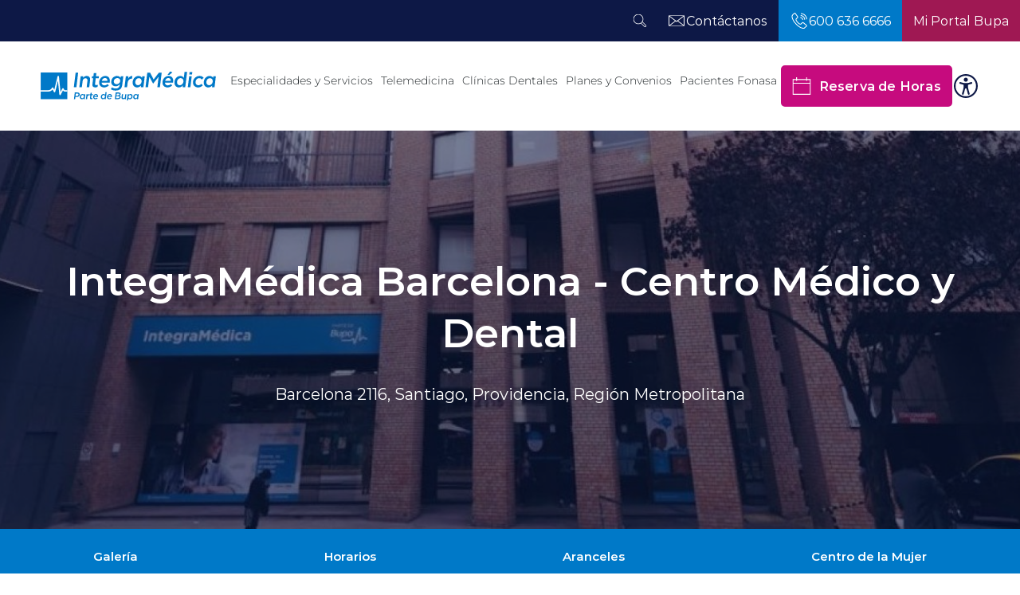

--- FILE ---
content_type: text/html; charset=utf-8
request_url: https://www.integramedica.cl/centros-medicos/integramedica-barcelona-medico-y-dental?utm_source=banner&utm_medium=organic&utm_campaign=im_aon_banner_home_02co_botox_dermo_mayo2024&utm_content=banner_home_im_aon_landing_02co_botox_dermo_mayo2024
body_size: 15696
content:
<!DOCTYPE HTML>
<html lang="es-CL">

<head>
    
    <!-- Meta tags -->
    
<!-- 20240304092052 -->
<title>IntegraMédica Barcelona - Centro Médico y Dental | IntegraMédica</title>
<meta name="robots" content="index,follow">
<meta charset="utf-8">
<meta name="description" content="Barcelona 2116, Santiago, Providencia, Región Metropolitana">
<link rel="canonical" href="https://www.integramedica.cl/centros-medicos/integramedica-barcelona-medico-y-dental">
<!-- utiles -->
<meta name="viewport" content="width=device-width, initial-scale=1.0">
<meta name="HandheldFriendly" content="True">
<meta name="format-detection" content="telephone=no">
<meta http-equiv="X-UA-Compatible" content="IE=edge">
<meta name="author" content="IntegraMédica" >
<link rel="shorcut icon" href="/favicon.ico" type="image/x-icon">
<link rel="icon" href="/favicon.ico" type="image/x-icon">
<!-- Meta tags Twitter-->
<meta name="twitter:card" content="summary_large_image">

<meta name="twitter:title" content="IntegraMédica Barcelona - Centro Médico y Dental | IntegraMédica">
<meta name="twitter:description" content="Barcelona 2116, Santiago, Providencia, Región Metropolitana">

 
<meta property="twitter:image" content="https://www.integramedica.cl/integramedica/site/artic/20240304/imag/foto_0000001120240304092052/barcelona.jpg">
 
  
<!-- Meta tags FB  -->
<meta property="og:url" content="https://www.integramedica.cl/centros-medicos/integramedica-barcelona-medico-y-dental">
<meta property="og:type" content="website">
<meta property="og:title" content="IntegraMédica Barcelona - Centro Médico y Dental | IntegraMédica">
<meta property="og:description" content="Barcelona 2116, Santiago, Providencia, Región Metropolitana">
        
 
<meta property="og:image" content="https://www.integramedica.cl/integramedica/site/artic/20240304/imag/foto_0000001120240304092052/barcelona.jpg">
<meta property="og:image:width" content="600">
<meta property="og:image:height" content="450">
 
  


<script src="https://analytics.ahrefs.com/analytics.js" data-key="lxyLsYktLYiQxCVvfkmbOg" async></script>


<script type="application/ld+json">
{
    "@context": "https://schema.org/",
    "@type": "NewsArticle",
    "mainEntityOfPage": {
        "@type": "Webpage",
        "name": "IntegraMédica",
        "url": "https://www.integramedica.cl/centros-medicos/integramedica-barcelona-medico-y-dental"
    },
    "headline": "<p>IntegraMédica Barcelona - Centro Médico y Dental</p>",
    "image": [
        "https://www.integramedica.cl/integramedica/site/artic/20240304/imag/foto_0000001120240304092052/barcelona.jpg"
    ],
    "inLanguage": "es-ES",
    "datePublished": "2024-03-04T09:09:00-03:00",
    "author": {
        "@type": "organization",
        "name": "IntegraMédica"
    },
    "publisher": {
        "@type": "organization",
        "logo": {"@type": "imageobject", "url": "https://www.integramedica.cl/integramedica/imag/v1/logos/logo-main.png"},
        "name": "IntegraMédica",
        "sameAs": ["https://www.facebook.com/", "https://twitter.com/"]
    }
}
</script>
    <!--CSS-->
    <link href="/integramedica/css/css/micromodal-av-1763395830-av-.css" rel="stylesheet" type="text/css">
<link href="/integramedica/css/css/main-av-1763395830-av-.css" rel="stylesheet" type="text/css">
<link href="/integramedica/css/css/gridpak-av-1763395830-av-.css" rel="stylesheet" type="text/css">
<link href="/integramedica/css/css/swiper-bundle.min-av-1763395830-av-.css" rel="stylesheet" type="text/css">
    <!-- Google Tag Manager -->
<script>(function(w,d,s,l,i){w[l]=w[l]||[];w[l].push({'gtm.start':
    new Date().getTime(),event:'gtm.js'});var f=d.getElementsByTagName(s)[0],
    j=d.createElement(s),dl=l!='dataLayer'?'&l='+l:'';j.async=true;j.src=
    'https://www.googletagmanager.com/gtm.js?id='+i+dl;f.parentNode.insertBefore(j,f);
    })(window,document,'script','dataLayer','GTM-TWJ6NJB');
</script>
<!-- End Google Tag Manager -->

<script type="text/javascript">

    (function(c,l,a,r,i,t,y){

        c[a]=c[a]||function(){(c[a].q=c[a].q||[]).push(arguments)};

        t=l.createElement(r);t.async=1;t.src="https://www.clarity.ms/tag/"+i;

        y=l.getElementsByTagName(r)[0];y.parentNode.insertBefore(t,y);

    })(window, document, "clarity", "script", "jqe4b3o7j8");

</script>
    <link href="/integramedica/css/css/articulo-av-1763395830-av-.css" rel="stylesheet" type="text/css">
<link href="/integramedica/css/css/estilos_vtxt-av-1763395830-av-.css" rel="stylesheet" type="text/css">
    <link rel="stylesheet" href="/integramedica/css/css/leaflet-av-1763395830-av-.css"/>
    <script src="/integramedica/js-local/leaflet-av-1763395830-av-.js"></script>
    <script src="/integramedica/js-local/leaflet.markercluster-av-1763395830-av-.js"></script>
<body>
    <!-- Google Tag Manager (noscript) -->
<noscript><iframe src="https://www.googletagmanager.com/ns.html?id=GTM-TWJ6NJB"
    height="0" width="0" style="display:none;visibility:hidden"></iframe></noscript>
    <!-- End Google Tag Manager (noscript) -->
    <!-- saltar al contenido-->
    <div class="access1">
        <a href="#contenido-ppal" tabindex="-1">Click acá para ir directamente al contenido</a>
    </div>
    <!--HEADER-->
    <header id="header" class="header">
    <nav class="header__cont">
        <!-- menú Escritorio -->
        <div class="desktop">
            <!-- navegación principal -->
            <div class="header__top">
                <ul class="header__btn-group">
                    <li class="button-dropdown item-icon search-cont">
                        <!-- Barra de búsqueda -->
                        <form class="search-cont" name="form-search" action="/cgi-bin/prontus_search.cgi">
                            <input id="search_prontus" name="search_prontus" value="integramedica" type="hidden">
                            <input name="search_idx" id="search_idx" value="all" type="hidden">
                            <input name="search_tmp" id="search_tmp" value="search.html" type="hidden">
                            <input name="search_modo" id="search_modo" value="and" type="hidden">
                            <input name="search_orden" id="search_orden" value="cro" type="hidden">
                            <div class="search-wrapper">
                                <div class="input-holder">
                                    <input type="text" name="search_texto" placeholder="Ingresa tu búsqueda" class="search-input">
                                    <button class="search-icon btn">
                                        <span class="ic-search"></span>
                                    </button>
                                    <!-- icono despliegue buscador -->
                                    <div class="search-icon ic" onclick="addClass('.search-wrapper', 'active')">
                                        <span class="ic-search"></span>
                                    </div>
                                    <!-- FIN icono despliegue buscador -->
                            </div>
                            <!-- icono cierre buscador -->
                            <span class="close" onclick="removeClass('.search-wrapper', 'active')"></span>
                            <!-- FIN icono cierre buscador -->
                            </div>
                        </form>
                        <!--FIN Barra de búsqueda -->
                    </li>
                    
                    
                    
                    <li class="header__contact ">
                        <a href="/contactanos" target="_top">
                            <img src="/integramedica/imag/v1/icon/ic-mail-w.svg" alt="">
                            <span class="header__txt">Contáctanos</span>
                        </a>
                    </li>
                    
                    
                    
                    
                    
                    
                    
                    
                    <li class="header__contact header__contact--blue ">
                        <a href="tel:6006366666" target="_top">
                            <img src="/integramedica/imag/v1/icon/ic-phone.svg" alt="">
                            <span class="header__txt">600 636 6666</span>
                        </a>
                    </li>
                    
                    
                    
                    
                    
                    
                    
                    
                    <li class="header__contact header__contact--green color-burgundy">
                        <a href="https://portalpaciente.bupa.cl/login" target="_blank">
                            
                            <span class="header__txt">Mi Portal Bupa</span>
                        </a>
                    </li>
                    
                    
                    
                </ul>
            </div>
            <div class="header__bottom">
                
                
                <figure class="header__logo">
                    <a href="/" target="_top">
                        <img src="/integramedica/site/artic/20231107/imag/foto_0000000420231107135714/logo-integramedica-head.svg" alt="">
                    </a>
                </figure>
                
                
                <div class="header__group">
                    <!-- menu -->
                    <ul class="header__links">

                        
                        
                        <li class="desp">
                            <a href="javascript:void(0);">Especialidades y Servicios</a>
                            <div class="sub-menu">
                                <ul class="sub-menu__row">
                                    <li>
                                        <div class="sub-menu__content">
                                            
                                            
                                            <h3 class="sub-menu__title">Consultas Médicas</h3>
                                            
                                
                                            
                                            
                                            <a href="/consultas-y-programas-medicos/unidad-de-medicina/medicina-general" target="_top">Medicina General</a>
                                            
                                            
                                
                                            
                                            
                                            <a href="/consultas-y-programas-medicos/traumatologia" target="_top">Traumatología</a>
                                            
                                            
                                
                                            
                                            
                                            <a href="/consultas-y-programas-medicos/cardiologia" target="_top">Cardiología</a>
                                            
                                            
                                
                                            
                                            
                                            <a href="/consultas-y-programas-medicos/dermatologia" target="_top">Dermatología</a>
                                            
                                            
                                
                                            
                                            
                                            <a href="/consultas-y-programas-medicos/neurologia" target="_top">Neurología</a>
                                            
                                            
                                
                                            
                                            
                                            <a href="/consultas-y-programas-medicos/salud-mental" target="_top">Salud Mental</a>
                                            
                                            
                                
                                            
                                            
                                            <a href="/consultas-y-programas-medicos/centro-de-medicina-estetica" target="_top">Medicina Estética</a>
                                            
                                            
                                
                                            
                                            
                                            
                                
                                            
                                            
                                            
                                
                                            
                                        </div>
                                    </li>
                                </ul>
                                <ul class="sub-menu__row">
                                    <li>
                                        <div class="sub-menu__content">
                                            
                                            
                                            
                                            <h3 class="sub-menu__title"> </h3>
                                            
                                
                                            
                                            
                                            <a href="/consultas-y-programas-medicos/pediatria" target="_top">Pediatría</a>
                                            
                                            
                                
                                            
                                            
                                            <a href="/consultas-y-programas-medicos/ginecologia-y-obstetricia" target="_top">Ginecología y Obstetricia</a>
                                            
                                            
                                
                                            
                                            
                                            <a href="/consultas-y-programas-medicos/gastroenterologia" target="_top">Gastroenterología</a>
                                            
                                            
                                
                                            
                                            
                                            <a href="/consultas-y-programas-medicos/oftalmologia" target="_top">Oftalmología</a>
                                            
                                            
                                
                                            
                                            
                                            <a href="/consultas-y-programas-medicos/otorrinolaringologia" target="_top">Otorrinolaringología</a>
                                            
                                            
                                
                                            
                                            
                                            <a href="/consultas-y-programas-medicos/urologia" target="_top"> Urología</a>
                                            
                                            
                                
                                            
                                            
                                            <a href="/consultas-y-programas-medicos" target="_top">Otras consultas</a>
                                            
                                            
                                
                                            
                                            
                                            
                                
                                            
                                            
                                            
                                
                                            
                                        </div>
                                    </li>
                                </ul>
                                <ul class="sub-menu__row">
                                    <li>
                                        <div class="sub-menu__content">
                                            
                                            
                                            
                                            <h3 class="sub-menu__title">Programas Médicos</h3>
                                            
                                
                                            
                                            
                                            <a href="/consultas-y-programas-medicos/programas-de-salud/test-ados-2" target="_top">Test Ados-2</a>
                                            
                                            
                                
                                            
                                            
                                            
                                
                                            
                                            
                                            <a href="/consultas-y-programas-medicos/programas-de-salud/unidad-de-dolor-cronico" target="_top">Unidad de Dolor crónico</a>
                                            
                                            
                                
                                            
                                            
                                            
                                
                                            
                                            
                                            <a href="/consultas-y-programas-medicos/programas-de-salud" target="_top">Ver todos los programas</a>
                                            
                                            
                                
                                            
                                            
                                            
                                
                                            
                                            
                                            
                                
                                            
                                            
                                            
                                
                                            
                                            
                                            
                                
                                            
                                        </div>
                                    </li>
                                </ul>
                                <ul class="sub-menu__row">
                                    <li>
                                        <div class="sub-menu__content">
                                            
                                            
                                            
                                            <h3 class="sub-menu__title">Exámenes y Procedimientos</h3>
                                            
                                
                                            
                                            
                                            <a href="/examenes-y-procedimientos/como-agendar-examenes-de-laboratorio-e-imagenes" target="_top">¿Cómo agendar tus exámenes?</a>
                                            
                                            
                                
                                            
                                            
                                            <a href="/resultados-de-examenes" target="_top">Resultados de Exámenes</a>
                                            
                                            
                                
                                            
                                            
                                            <a href="/examenes-y-procedimientos/laboratorio" target="_blank">Exámenes de Laboratorio</a>
                                            
                                            
                                
                                            
                                            
                                            <a href="https://agenda.bupa.cl/integramedica/resultado-examenes/resultado-id-solicitud/solictud/integramedica" target="_top">Recupera tu Nº de Episodio</a>
                                            
                                            
                                
                                            
                                            
                                            <a href="/examenes-y-procedimientos" target="_top">Otras prestaciones</a>
                                            
                                            
                                
                                            
                                            
                                            
                                
                                            
                                            
                                            
                                
                                            
                                            
                                            
                                
                                            
                                            
                                            
                                
                                        </div>
                                    </li>
                                </ul>
                            </div>
                        </li>
                        
                        
                        
                        
                        <li class="desp">
                            <a href="javascript:void(0);">Telemedicina</a>
                            <div class="sub-menu">
                                <ul class="sub-menu__row">
                                    <li>
                                        <div class="sub-menu__content">
                                            
                                            <a href="/telemedicina" target="_top">Telemedicina</a>
                                            
                                            
                                
                                            
                                            
                                            <a href="/telemedicina/como-funciona" target="_top">Cómo Funciona</a>
                                            
                                            
                                
                                            
                                            
                                            <a href="/telemedicina/especialidades" target="_top">Especialidades</a>
                                            
                                            
                                
                                            
                                            
                                            <a href="/telemedicina/preguntas-frecuentes" target="_top">Preguntas Frecuentes</a>
                                            
                                            
                                
                                            
                                            
                                            <a href="/telemedicina/servicio-al-cliente" target="_top">Servicio al Cliente</a>
                                            
                                            
                                
                                            
                                            
                                            
                                
                                            
                                            
                                            
                                
                                            
                                            
                                            
                                
                                            
                                            
                                            
                                
                                            
                                            
                                            
                                
                                            
                                        </div>
                                    </li>
                                </ul>
                                <ul class="sub-menu__row">
                                    <li>
                                        <div class="sub-menu__content">
                                            
                                            
                                            <a href="/telemedicina/convenios" target="_top">Convenios Telemedicina</a>
                                            
                                            
                                
                                            
                                            
                                            
                                
                                            
                                            
                                            
                                
                                            
                                            
                                            
                                
                                            
                                            
                                            
                                
                                            
                                            
                                            
                                
                                            
                                            
                                            
                                
                                            
                                            
                                            
                                
                                            
                                            
                                            
                                
                                            
                                            
                                            
                                
                                            
                                        </div>
                                    </li>
                                </ul>
                                <ul class="sub-menu__row">
                                    <li>
                                        <div class="sub-menu__content">
                                            
                                            
                                            
                                
                                            
                                            
                                            
                                
                                            
                                            
                                            
                                
                                            
                                            
                                            
                                
                                            
                                            
                                            
                                
                                            
                                            
                                            
                                
                                            
                                            
                                            
                                
                                            
                                            
                                            
                                
                                            
                                            
                                            
                                
                                            
                                            
                                            
                                
                                            
                                        </div>
                                    </li>
                                </ul>
                                <ul class="sub-menu__row">
                                    <li>
                                        <div class="sub-menu__content">
                                            
                                            
                                            
                                
                                            
                                            
                                            
                                
                                            
                                            
                                            
                                
                                            
                                            
                                            
                                
                                            
                                            
                                            
                                
                                            
                                            
                                            
                                
                                            
                                            
                                            
                                
                                            
                                            
                                            
                                
                                            
                                            
                                            
                                
                                            
                                            
                                            
                                
                                        </div>
                                    </li>
                                </ul>
                            </div>
                        </li>
                        
                        
                        
                        
                        <li class="desp">
                            <a href="javascript:void(0);">Clínicas Dentales</a>
                            <div class="sub-menu">
                                <ul class="sub-menu__row">
                                    <li>
                                        <div class="sub-menu__content">
                                            
                                            <a href="/clinicas-dentales" target="_top">Clínicas Dentales</a>
                                            
                                            
                                
                                            
                                            
                                            <a href="/clinicas-dentales/encuentra-centro-dental" target="_top">Encuentra tu Centro Dental</a>
                                            
                                            
                                
                                            
                                            
                                            
                                
                                            
                                            
                                            
                                
                                            
                                            
                                            
                                
                                            
                                            
                                            
                                
                                            
                                            
                                            
                                
                                            
                                            
                                            
                                
                                            
                                            
                                            
                                
                                            
                                            
                                            
                                
                                            
                                        </div>
                                    </li>
                                </ul>
                                <ul class="sub-menu__row">
                                    <li>
                                        <div class="sub-menu__content">
                                            
                                            
                                            <a href="/clinicas-dentales/especialidades-y-tratamientos" target="_top">Especialidades y Tratamientos</a>
                                            
                                            
                                
                                            
                                            
                                            <a href="/clinicas-dentales/promociones-dentales" target="_top">Promociones Dentales</a>
                                            
                                            
                                
                                            
                                            
                                            
                                
                                            
                                            
                                            
                                
                                            
                                            
                                            
                                
                                            
                                            
                                            
                                
                                            
                                            
                                            
                                
                                            
                                            
                                            
                                
                                            
                                            
                                            
                                
                                            
                                            
                                            
                                
                                            
                                        </div>
                                    </li>
                                </ul>
                                <ul class="sub-menu__row">
                                    <li>
                                        <div class="sub-menu__content">
                                            
                                            
                                            <a href="https://payment.bupa.cl/dental-pay/home" target="_blank">Pago de Presupuestos Dentales</a>
                                            
                                            
                                
                                            
                                            
                                            <a href="/clinicas-dentales/garantia-tratamientos-dentales" target="_top">Garantias Dentales</a>
                                            
                                            
                                
                                            
                                            
                                            
                                
                                            
                                            
                                            
                                
                                            
                                            
                                            
                                
                                            
                                            
                                            
                                
                                            
                                            
                                            
                                
                                            
                                            
                                            
                                
                                            
                                            
                                            
                                
                                            
                                            
                                            
                                
                                            
                                        </div>
                                    </li>
                                </ul>
                                <ul class="sub-menu__row">
                                    <li>
                                        <div class="sub-menu__content">
                                            
                                            
                                            
                                
                                            
                                            
                                            
                                
                                            
                                            
                                            
                                
                                            
                                            
                                            
                                
                                            
                                            
                                            
                                
                                            
                                            
                                            
                                
                                            
                                            
                                            
                                
                                            
                                            
                                            
                                
                                            
                                            
                                            
                                
                                            
                                            
                                            
                                
                                        </div>
                                    </li>
                                </ul>
                            </div>
                        </li>
                        
                        
                        
                        
                        <li class="desp">
                            <a href="javascript:void(0);">Planes y Convenios</a>
                            <div class="sub-menu">
                                <ul class="sub-menu__row">
                                    <li>
                                        <div class="sub-menu__content">
                                            
                                            <a href="/planes-y-convenios/convenios" target="_top">Convenios</a>
                                            
                                            
                                
                                            
                                            
                                            <a href="/planes-y-convenios/planes-medicos" target="_top">Planes IntegraMédica</a>
                                            
                                            
                                
                                            
                                            
                                            <a href="/planes-y-convenios" target="_top">Ver todo</a>
                                            
                                            
                                
                                            
                                            
                                            
                                
                                            
                                            
                                            
                                
                                            
                                            
                                            
                                
                                            
                                            
                                            
                                
                                            
                                            
                                            
                                
                                            
                                            
                                            
                                
                                            
                                            
                                            
                                
                                            
                                        </div>
                                    </li>
                                </ul>
                                <ul class="sub-menu__row">
                                    <li>
                                        <div class="sub-menu__content">
                                            
                                            
                                            <a href="https://webapp.segurosbupa.cl/privatesites/paymentbutton/?origin=AGREEMENT&_gl=1*1u5gb9z*_ga*MTUxNjE3MTMyNC4xNjkxNTU2ODI1*_ga_RLCGHQDD0D*MTcyNTY0NTA3NC4xNDIyLjEuMTcyNTY0NjExOC4wLjAuMA.." target="_blank">Paga tu convenio IntegraMédica aquí</a>
                                            
                                            
                                
                                            
                                            
                                            <a href="https://portalconvenios.integramedica.cl/privatesites/user-authentication/login" target="_blank">Acceso Mi Plan IntegraMédica</a>
                                            
                                            
                                
                                            
                                            
                                            <a href="https://cotizadorbupa.segurosdigital.cl/Comparar/Seguros-de-Salud" target="_blank">Cotizador de productos Bupa</a>
                                            
                                            
                                
                                            
                                            
                                            
                                
                                            
                                            
                                            
                                
                                            
                                            
                                            
                                
                                            
                                            
                                            
                                
                                            
                                            
                                            
                                
                                            
                                            
                                            
                                
                                            
                                            
                                            
                                
                                            
                                        </div>
                                    </li>
                                </ul>
                                <ul class="sub-menu__row">
                                    <li>
                                        <div class="sub-menu__content">
                                            
                                            
                                            
                                
                                            
                                            
                                            
                                
                                            
                                            
                                            
                                
                                            
                                            
                                            
                                
                                            
                                            
                                            
                                
                                            
                                            
                                            
                                
                                            
                                            
                                            
                                
                                            
                                            
                                            
                                
                                            
                                            
                                            
                                
                                            
                                            
                                            
                                
                                            
                                        </div>
                                    </li>
                                </ul>
                                <ul class="sub-menu__row">
                                    <li>
                                        <div class="sub-menu__content">
                                            
                                            
                                            
                                
                                            
                                            
                                            
                                
                                            
                                            
                                            
                                
                                            
                                            
                                            
                                
                                            
                                            
                                            
                                
                                            
                                            
                                            
                                
                                            
                                            
                                            
                                
                                            
                                            
                                            
                                
                                            
                                            
                                            
                                
                                            
                                            
                                            
                                
                                        </div>
                                    </li>
                                </ul>
                            </div>
                        </li>
                        
                        
                        
                        
                        <li class="desp">
                            <a href="javascript:void(0);">Pacientes Fonasa</a>
                            <div class="sub-menu">
                                <ul class="sub-menu__row">
                                    <li>
                                        <div class="sub-menu__content">
                                            
                                            <a href="/planes-y-convenios/convenios/fonasa" target="_top">Beneficios Pacientes Fonasa</a>
                                            
                                            
                                
                                            
                                            
                                            <a href="/telemedicina/convenios/fonasa" target="_top">Telemedicina Fonasa</a>
                                            
                                            
                                
                                            
                                            
                                            <a href="/landing/pago-digital" target="_top">Pago Digital</a>
                                            
                                            
                                
                                            
                                            
                                            
                                
                                            
                                            
                                            
                                
                                            
                                            
                                            
                                
                                            
                                            
                                            
                                
                                            
                                            
                                            
                                
                                            
                                            
                                            
                                
                                            
                                            
                                            
                                
                                            
                                        </div>
                                    </li>
                                </ul>
                                <ul class="sub-menu__row">
                                    <li>
                                        <div class="sub-menu__content">
                                            
                                            
                                            <a href="https://www.segurosbupa.cl/seguros/seguro-bupa-multisalud?utm_source=integramedicacl&utm_medium=menuconveniosintegramedica&utm_campaign=menuconveniosintegramedica" target="_blank">Seguro Bupa MultiSalud</a>
                                            
                                            
                                
                                            
                                            
                                            <a href="https://www.segurosbupa.cl/seguros/bupa-mas-proteccion?utm_source=integramedicacl&utm_medium=menuconveniosintegramedica&utm_campaign=menuconveniosintegramedica" target="_blank">Seguro Bupa +Protección</a>
                                            
                                            
                                
                                            
                                            
                                            
                                
                                            
                                            
                                            
                                
                                            
                                            
                                            
                                
                                            
                                            
                                            
                                
                                            
                                            
                                            
                                
                                            
                                            
                                            
                                
                                            
                                            
                                            
                                
                                            
                                            
                                            
                                
                                            
                                        </div>
                                    </li>
                                </ul>
                                <ul class="sub-menu__row">
                                    <li>
                                        <div class="sub-menu__content">
                                            
                                            
                                            
                                
                                            
                                            
                                            
                                
                                            
                                            
                                            
                                
                                            
                                            
                                            
                                
                                            
                                            
                                            
                                
                                            
                                            
                                            
                                
                                            
                                            
                                            
                                
                                            
                                            
                                            
                                
                                            
                                            
                                            
                                
                                            
                                            
                                            
                                
                                            
                                        </div>
                                    </li>
                                </ul>
                                <ul class="sub-menu__row">
                                    <li>
                                        <div class="sub-menu__content">
                                            
                                            
                                            
                                
                                            
                                            
                                            
                                
                                            
                                            
                                            
                                
                                            
                                            
                                            
                                
                                            
                                            
                                            
                                
                                            
                                            
                                            
                                
                                            
                                            
                                            
                                
                                            
                                            
                                            
                                
                                            
                                            
                                            
                                
                                            
                                            
                                            
                                
                                        </div>
                                    </li>
                                </ul>
                            </div>
                        </li>
                        
                        
                        
                    </ul>
                    <!-- menú -->
                    <!-- links secundarios -->
                    <div class="header__btns">
                        
                        
                        <a href="/integramedica/agendamiento" target="_top" class="btn__primary btn__primary--fucsia"><span class="icon icon__left icon__calendar"></span>Reserva de Horas</a>
                        
                        

                        <div class="item-icon">
                            <!-- botón accesibilidad -->
                            <button class="ic-access"></button>
                            <!-- FIN boton accesibilidad -->
                            <!-- barra accesibilidad -->
                            <div class="acc-cont">
                                <div class="acc-holder">
                                    <ul class="cont-access">
                                        <li>
                                            <span class="acc-icon ic-text-lg"></span>
                                        </li> <!-- A+ -->
                                        <li>
                                            <span class="acc-icon ic-text-sm"></span>
                                        </li> <!-- A- -->
                                        <li>
                                            <label class="switch">
                                                <input type="checkbox" id="toggle-theme">
                                                <span class="slider round"></span>
                                            </label>
                                        </li> <!-- Contrast -->
                                    </ul>
                                </div>
                            </div>
                            <!-- FIN barra accesibilidad -->
                        </div>
                    </div>          
                    <!-- FIN links secundarios -->
                </div>
            </div>
            <!-- /navegación principal -->
        </div>
        <!-- FIN menú Escritorio -->
        <!-- menú móvil -->
        <div class="menu-responsive mobile">

            <div class="top-bar">
                
                
                <figure class="cont-logo">
                    <a href="/" target="_top">
                        <img src="/integramedica/site/artic/20231107/imag/foto_0000000420231107135714/logo-integramedica-head.svg" alt="">
                    </a>
                </figure>
                
                
                <div class="btns-sec">
                    <button class="open-btn" onclick="openMenu()"><img src="/integramedica/imag/v1/icon/ic-phone-b.svg" alt=""></button>
                    <div class="icon" onclick="toggleSearch()">
                        <img src="/integramedica/imag/v1/icon/ic-search-n.svg" alt="">
                    </div>
                    <input class="menu-btn" type="checkbox" id="menu-btn">
                    <label class="menu-icon" for="menu-btn"><span class="navicon"></span></label>
                </div>
            </div>

            <div class="phones-box" id="menuBox">
                
                
                
                
                <div class="phones-box__head">
                    <p class="phones-box__subtitle">Teléfono</p>
                    <button class="close-btn" onclick="closeMenu()">
                        <img src="/integramedica/imag/v1/icon/ic-close.svg" alt="">
                    </button>
                </div>
                <h2 class="phones-box__title">600 636 6666</h2>
                
                
                
                
                
                
                
                
                
                
                
                
                
                
                
                
                
                
                
                
                
                
                
                
                
                
                
                
                
                
                
                
                
                
                
                
                
                
                
                
                
                
                
                
                
                
                
                
                
                
                
                
                
                
                
                
                
                
                
                
                
                
                
                
                
                
                
                
                
                
                
                
                
                
                
                
                
                
                
                
                
                
                
                
                
            </div>

            <div class="search-box menu__search" id="searchBox">
                <form class="search-cont" name="form-search" action="/cgi-bin/prontus_search.cgi">
                    <input id="search_prontus" name="search_prontus" value="integramedica" type="hidden">
                    <input name="search_idx" id="search_idx" value="all" type="hidden">
                    <input name="search_tmp" id="search_tmp" value="search.html" type="hidden">
                    <input name="search_modo" id="search_modo" value="and" type="hidden">
                    <input name="search_orden" id="search_orden" value="cro" type="hidden">
                    <input type="text" name="search_texto" class="search-input" placeholder="Ingresa tu búsqueda">
                    <button class="search-icon">
                        <img src="/integramedica/imag/v1/icon/ic-search-b.svg" alt="">
                    </button>
                </form>
            </div>
            <nav class="menu">
                <ul class="menu__links">
                    
                    
                    
                    <li class="accordionItem close">
                        <a href="javascript:void(0);" class="main-link accordionItemHeading link">Especialidades y Servicios 
                            <figure class="arrow"><img src="/integramedica/imag/v1/icon/chevron-down-b.svg" alt=""></figure></a>

                        <div class="accordionItemContent">
                            <ul>
                                
                                <li class="menu__title">Consultas Médicas</li>
                                
                                
                                
                                    <li><a href="/consultas-y-programas-medicos/unidad-de-medicina/medicina-general" target="_top">Medicina General</a></li>
                                    
                                
                                    <li><a href="/consultas-y-programas-medicos/traumatologia" target="_top">Traumatología</a></li>
                                    
                                
                                    <li><a href="/consultas-y-programas-medicos/cardiologia" target="_top">Cardiología</a></li>
                                    
                                
                                    <li><a href="/consultas-y-programas-medicos/dermatologia" target="_top">Dermatología</a></li>
                                    
                                
                                    <li><a href="/consultas-y-programas-medicos/neurologia" target="_top">Neurología</a></li>
                                    
                                
                                    <li><a href="/consultas-y-programas-medicos/salud-mental" target="_top">Salud Mental</a></li>
                                    
                                
                                    <li><a href="/consultas-y-programas-medicos/centro-de-medicina-estetica" target="_top">Medicina Estética</a></li>
                                    
                                
                                    
                                    
                                
                                    
                                    
                                
                                    
                                    
                            </ul>
                            <ul>
                                <li class="menu__title"> </li>
                                
                                
                                    <li><a href="/consultas-y-programas-medicos/pediatria" target="_top">Pediatría</a></li>
                                    
                                
                                    <li><a href="/consultas-y-programas-medicos/ginecologia-y-obstetricia" target="_top">Ginecología y Obstetricia</a></li>
                                    
                                
                                    <li><a href="/consultas-y-programas-medicos/gastroenterologia" target="_top">Gastroenterología</a></li>
                                    
                                
                                    <li><a href="/consultas-y-programas-medicos/oftalmologia" target="_top">Oftalmología</a></li>
                                    
                                
                                    <li><a href="/consultas-y-programas-medicos/otorrinolaringologia" target="_top">Otorrinolaringología</a></li>
                                    
                                
                                    <li><a href="/consultas-y-programas-medicos/urologia" target="_top"> Urología</a></li>
                                    
                                
                                    <li><a href="/consultas-y-programas-medicos" target="_top">Otras consultas</a></li>
                                    
                                
                                    
                                    
                                
                                    
                                    
                                
                                    
                                    
                            </ul>
                            <ul>
                                <li class="menu__title">Programas Médicos</li>
                                
                                
                                    <li><a href="/consultas-y-programas-medicos/programas-de-salud/test-ados-2" target="_top">Test Ados-2</a></li>
                                    
                                
                                    
                                    
                                
                                    <li><a href="/consultas-y-programas-medicos/programas-de-salud/unidad-de-dolor-cronico" target="_top">Unidad de Dolor crónico</a></li>
                                    
                                
                                    
                                    
                                
                                    <li><a href="/consultas-y-programas-medicos/programas-de-salud" target="_top">Ver todos los programas</a></li>
                                    
                                
                                    
                                    
                                
                                    
                                    
                                
                                    
                                    
                                
                                    
                                    
                                
                                    
                                    
                            </ul>
                            <ul>
                                <li class="menu__title">Exámenes y Procedimientos</li>
                                
                                
                                    <li><a href="/examenes-y-procedimientos/como-agendar-examenes-de-laboratorio-e-imagenes" target="_top">¿Cómo agendar tus exámenes?</a></li>
                                    
                                
                                    <li><a href="/resultados-de-examenes" target="_top">Resultados de Exámenes</a></li>
                                    
                                
                                    <li><a href="/examenes-y-procedimientos/laboratorio" target="_blank">Exámenes de Laboratorio</a></li>
                                    
                                
                                    <li><a href="https://agenda.bupa.cl/integramedica/resultado-examenes/resultado-id-solicitud/solictud/integramedica" target="_top">Recupera tu Nº de Episodio</a></li>
                                    
                                
                                    <li><a href="/examenes-y-procedimientos" target="_top">Otras prestaciones</a></li>
                                    
                                
                                    
                                    
                                
                                    
                                    
                                
                                    
                                    
                                
                                    
                                    
                                
                            </ul>
                        </div>
                    </li>
                    
                    
                    
                    
                    <li class="accordionItem close">
                        <a href="javascript:void(0);" class="main-link accordionItemHeading link">Telemedicina 
                            <figure class="arrow"><img src="/integramedica/imag/v1/icon/chevron-down-b.svg" alt=""></figure></a>

                        <div class="accordionItemContent">
                            <ul>
                                
                                
                                    <li><a href="/telemedicina" target="_top">Telemedicina</a></li>
                                
                                
                                    <li><a href="/telemedicina/como-funciona" target="_top">Cómo Funciona</a></li>
                                    
                                
                                    <li><a href="/telemedicina/especialidades" target="_top">Especialidades</a></li>
                                    
                                
                                    <li><a href="/telemedicina/preguntas-frecuentes" target="_top">Preguntas Frecuentes</a></li>
                                    
                                
                                    <li><a href="/telemedicina/servicio-al-cliente" target="_top">Servicio al Cliente</a></li>
                                    
                                
                                    
                                    
                                
                                    
                                    
                                
                                    
                                    
                                
                                    
                                    
                                
                                    
                                    
                                
                                    <li><a href="/telemedicina/convenios" target="_top">Convenios Telemedicina</a></li>
                                    
                                
                                    
                                    
                                
                                    
                                    
                                
                                    
                                    
                                
                                    
                                    
                                
                                    
                                    
                                
                                    
                                    
                                
                                    
                                    
                                
                                    
                                    
                                
                                    
                                    
                                
                                    
                                    
                                
                                    
                                    
                                
                                    
                                    
                                
                                    
                                    
                                
                                    
                                    
                                
                                    
                                    
                                
                                    
                                    
                                
                                    
                                    
                                
                                    
                                    
                                
                                    
                                    
                                
                                    
                                    
                                
                                    
                                    
                                
                                    
                                    
                                
                                    
                                    
                                
                                    
                                    
                                
                                    
                                    
                                
                                    
                                    
                                
                                    
                                    
                                
                                    
                                    
                                
                                    
                                    
                                
                            </ul>
                        </div>
                    </li>
                    
                    
                    
                    
                    <li class="accordionItem close">
                        <a href="javascript:void(0);" class="main-link accordionItemHeading link">Clínicas Dentales 
                            <figure class="arrow"><img src="/integramedica/imag/v1/icon/chevron-down-b.svg" alt=""></figure></a>

                        <div class="accordionItemContent">
                            <ul>
                                
                                
                                    <li><a href="/clinicas-dentales" target="_top">Clínicas Dentales</a></li>
                                
                                
                                    <li><a href="/clinicas-dentales/encuentra-centro-dental" target="_top">Encuentra tu Centro Dental</a></li>
                                    
                                
                                    
                                    
                                
                                    
                                    
                                
                                    
                                    
                                
                                    
                                    
                                
                                    
                                    
                                
                                    
                                    
                                
                                    
                                    
                                
                                    
                                    
                                
                                    <li><a href="/clinicas-dentales/especialidades-y-tratamientos" target="_top">Especialidades y Tratamientos</a></li>
                                    
                                
                                    <li><a href="/clinicas-dentales/promociones-dentales" target="_top">Promociones Dentales</a></li>
                                    
                                
                                    
                                    
                                
                                    
                                    
                                
                                    
                                    
                                
                                    
                                    
                                
                                    
                                    
                                
                                    
                                    
                                
                                    
                                    
                                
                                    
                                    
                                
                                    <li><a href="https://payment.bupa.cl/dental-pay/home" target="_blank">Pago de Presupuestos Dentales</a></li>
                                    
                                
                                    <li><a href="/clinicas-dentales/garantia-tratamientos-dentales" target="_top">Garantias Dentales</a></li>
                                    
                                
                                    
                                    
                                
                                    
                                    
                                
                                    
                                    
                                
                                    
                                    
                                
                                    
                                    
                                
                                    
                                    
                                
                                    
                                    
                                
                                    
                                    
                                
                                    
                                    
                                
                                    
                                    
                                
                                    
                                    
                                
                                    
                                    
                                
                                    
                                    
                                
                                    
                                    
                                
                                    
                                    
                                
                                    
                                    
                                
                                    
                                    
                                
                                    
                                    
                                
                            </ul>
                        </div>
                    </li>
                    
                    
                    
                    
                    <li class="accordionItem close">
                        <a href="javascript:void(0);" class="main-link accordionItemHeading link">Planes y Convenios 
                            <figure class="arrow"><img src="/integramedica/imag/v1/icon/chevron-down-b.svg" alt=""></figure></a>

                        <div class="accordionItemContent">
                            <ul>
                                
                                
                                    <li><a href="/planes-y-convenios/convenios" target="_top">Convenios</a></li>
                                
                                
                                    <li><a href="/planes-y-convenios/planes-medicos" target="_top">Planes IntegraMédica</a></li>
                                    
                                
                                    <li><a href="/planes-y-convenios" target="_top">Ver todo</a></li>
                                    
                                
                                    
                                    
                                
                                    
                                    
                                
                                    
                                    
                                
                                    
                                    
                                
                                    
                                    
                                
                                    
                                    
                                
                                    
                                    
                                
                                    <li><a href="https://webapp.segurosbupa.cl/privatesites/paymentbutton/?origin=AGREEMENT&_gl=1*1u5gb9z*_ga*MTUxNjE3MTMyNC4xNjkxNTU2ODI1*_ga_RLCGHQDD0D*MTcyNTY0NTA3NC4xNDIyLjEuMTcyNTY0NjExOC4wLjAuMA.." target="_blank">Paga tu convenio IntegraMédica aquí</a></li>
                                    
                                
                                    <li><a href="https://portalconvenios.integramedica.cl/privatesites/user-authentication/login" target="_blank">Acceso Mi Plan IntegraMédica</a></li>
                                    
                                
                                    <li><a href="https://cotizadorbupa.segurosdigital.cl/Comparar/Seguros-de-Salud" target="_blank">Cotizador de productos Bupa</a></li>
                                    
                                
                                    
                                    
                                
                                    
                                    
                                
                                    
                                    
                                
                                    
                                    
                                
                                    
                                    
                                
                                    
                                    
                                
                                    
                                    
                                
                                    
                                    
                                
                                    
                                    
                                
                                    
                                    
                                
                                    
                                    
                                
                                    
                                    
                                
                                    
                                    
                                
                                    
                                    
                                
                                    
                                    
                                
                                    
                                    
                                
                                    
                                    
                                
                                    
                                    
                                
                                    
                                    
                                
                                    
                                    
                                
                                    
                                    
                                
                                    
                                    
                                
                                    
                                    
                                
                                    
                                    
                                
                                    
                                    
                                
                                    
                                    
                                
                                    
                                    
                                
                            </ul>
                        </div>
                    </li>
                    
                    
                    
                    
                    <li class="accordionItem close">
                        <a href="javascript:void(0);" class="main-link accordionItemHeading link">Pacientes Fonasa 
                            <figure class="arrow"><img src="/integramedica/imag/v1/icon/chevron-down-b.svg" alt=""></figure></a>

                        <div class="accordionItemContent">
                            <ul>
                                
                                
                                    <li><a href="/planes-y-convenios/convenios/fonasa" target="_top">Beneficios Pacientes Fonasa</a></li>
                                
                                
                                    <li><a href="/telemedicina/convenios/fonasa" target="_top">Telemedicina Fonasa</a></li>
                                    
                                
                                    <li><a href="/landing/pago-digital" target="_top">Pago Digital</a></li>
                                    
                                
                                    
                                    
                                
                                    
                                    
                                
                                    
                                    
                                
                                    
                                    
                                
                                    
                                    
                                
                                    
                                    
                                
                                    
                                    
                                
                                    <li><a href="https://www.segurosbupa.cl/seguros/seguro-bupa-multisalud?utm_source=integramedicacl&utm_medium=menuconveniosintegramedica&utm_campaign=menuconveniosintegramedica" target="_blank">Seguro Bupa MultiSalud</a></li>
                                    
                                
                                    <li><a href="https://www.segurosbupa.cl/seguros/bupa-mas-proteccion?utm_source=integramedicacl&utm_medium=menuconveniosintegramedica&utm_campaign=menuconveniosintegramedica" target="_blank">Seguro Bupa +Protección</a></li>
                                    
                                
                                    
                                    
                                
                                    
                                    
                                
                                    
                                    
                                
                                    
                                    
                                
                                    
                                    
                                
                                    
                                    
                                
                                    
                                    
                                
                                    
                                    
                                
                                    
                                    
                                
                                    
                                    
                                
                                    
                                    
                                
                                    
                                    
                                
                                    
                                    
                                
                                    
                                    
                                
                                    
                                    
                                
                                    
                                    
                                
                                    
                                    
                                
                                    
                                    
                                
                                    
                                    
                                
                                    
                                    
                                
                                    
                                    
                                
                                    
                                    
                                
                                    
                                    
                                
                                    
                                    
                                
                                    
                                    
                                
                                    
                                    
                                
                                    
                                    
                                
                                    
                                    
                                
                            </ul>
                        </div>
                    </li>
                    
                    
                </ul>

                <div class="btn">
                    
                        
                    <a href="/integramedica/agendamiento" target="_top" class="btn__primary btn__primary--fucsia"><span class="icon icon__left icon__calendar"></span>Reserva de Horas</a>
                    
                    
                    
                    
                    
                    
                    
                    
                    
                        <a href="https://portalpaciente.bupa.cl/login" target="_blank" class="btn__primary btn__primary--teal color-burgundy">
                            
                            Mi Portal Bupa</a>
                    
                    
                    
                </div>


                <ul class="cont-access">
                    <li class="access">
                        <label class="switch">
                            <input type="checkbox" id="toggle-theme-mobile">
                            <span class="slider round"></span>
                        </label>
                        <p class="txt-light">modo claro</p>
                        <p class="txt-dark">modo oscuro</p>
                    </li>
                </ul>
            </nav>
        </div>
        <!-- FIN menú móvil -->
        <div class="separa"></div>
    </nav>
</header>
    <!--/HEADER-->
    <!--CONTENIDO-->
    <div class="main">
        <header class="enc-main enc-main__banner">
            <div class="auxi">
                <div class="enc-main__content">
                    <h1 class="enc-main__title" id="#contenido-ppal">IntegraMédica Barcelona - Centro Médico y Dental</h1>
                    <p class="enc-main__description">Barcelona 2116, Santiago, Providencia, Región Metropolitana</p>
                    
                </div>
            </div>
            <div class="img-wrap">
                <picture>
                    <source media="(min-width: 768px)"
                        srcset="/integramedica/site/artic/20240304/imag/foto_0000000920240304092052/barcelona.jpg">
                    <source media="(max-width: 767px)"
                        srcset="/integramedica/site/artic/20240304/imag/foto_0000001020240304092052/barcelona.jpg">
                    <img src="/integramedica/site/artic/20240304/imag/foto_0000000920240304092052/barcelona.jpg"
                        alt="IntegraMédica Barcelona - Centro Médico y Dental">
                </picture>
            </div>
        </header>
        
        
            
        
            
        
            
        
            
        
            
        
            
        
            
        
            
        
            
        
        
        <div class="inner-nav-container">
            <div class="inner-menu-trigger mobile">Menú</div>
            <ul class="inner-nav">
                
                    
                        <li class="pill"><a href="#ancla1">Galería</a></li>
                    
                
                    
                        <li class="pill"><a href="#ancla2">Horarios</a></li>
                    
                
                    
                
                    
                        <li class="pill"><a href="#ancla4">Aranceles</a></li>
                    
                
                    
                        <li class="pill"><a href="#ancla5">Centro de la Mujer</a></li>
                    
                
            </ul>
        </div>
        

        
        <section class="box__arts">
            <div class="auxi">
                
                <article class="block-hor">
                    <div class="block-hor__content">
                        <h2 class="block-hor__title">Bienvenidos a Integramédica Barcelona</h2>
                        <p class="block-hor__description">Dirección: Metro Pedro de Valdivia o Los Leones</p>
                        
                        <div class="CUERPO">
                            <style type="text/css"><!--br {mso-data-placement:same-cell;}--></style>
<p><span data-sheets-root="1" data-sheets-value="{&quot;1&quot;:2,&quot;2&quot;:&quot;Integramédica Barcelona, ubicado en la comuna de Providencia, es un centro de salud integral que ofrece una amplia gama de servicios médicos y especialidades para cuidar de tu bienestar. Con un equipo de profesionales altamente calificados y tecnología de vanguardia, Integramédica Barcelona se destaca por brindar una atención de calidad y personalizada a sus pacientes. Desde consultas médicas hasta exámenes especializados, en Integramédica Barcelona encontrarás todo lo que necesitas para cuidar tu salud en un ambiente cálido y acogedor. ¡Confía en Integramédica Barcelona para cuidar de ti y los tuyos!&quot;}" data-sheets-userformat="{&quot;2&quot;:829,&quot;3&quot;:{&quot;1&quot;:0},&quot;5&quot;:{&quot;1&quot;:[{&quot;1&quot;:2,&quot;2&quot;:0,&quot;5&quot;:{&quot;1&quot;:2,&quot;2&quot;:0}},{&quot;1&quot;:0,&quot;2&quot;:0,&quot;3&quot;:3},{&quot;1&quot;:1,&quot;2&quot;:0,&quot;4&quot;:1}]},&quot;6&quot;:{&quot;1&quot;:[{&quot;1&quot;:2,&quot;2&quot;:0,&quot;5&quot;:{&quot;1&quot;:2,&quot;2&quot;:0}},{&quot;1&quot;:0,&quot;2&quot;:0,&quot;3&quot;:3},{&quot;1&quot;:1,&quot;2&quot;:0,&quot;4&quot;:1}]},&quot;7&quot;:{&quot;1&quot;:[{&quot;1&quot;:2,&quot;2&quot;:0,&quot;5&quot;:{&quot;1&quot;:2,&quot;2&quot;:0}},{&quot;1&quot;:0,&quot;2&quot;:0,&quot;3&quot;:3},{&quot;1&quot;:1,&quot;2&quot;:0,&quot;4&quot;:1}]},&quot;8&quot;:{&quot;1&quot;:[{&quot;1&quot;:2,&quot;2&quot;:0,&quot;5&quot;:{&quot;1&quot;:2,&quot;2&quot;:0}},{&quot;1&quot;:0,&quot;2&quot;:0,&quot;3&quot;:3},{&quot;1&quot;:1,&quot;2&quot;:0,&quot;4&quot;:1}]},&quot;11&quot;:3,&quot;12&quot;:0}">Integramédica Barcelona, <strong>ubicado en la comuna de Providencia</strong>, es un centro de salud integral que ofrece una amplia gama de servicios médicos y especialidades para cuidar de tu bienestar. Con un equipo de profesionales altamente calificados y tecnología de vanguardia, Integramédica Barcelona se destaca por brindar una atención de calidad y personalizada a sus pacientes. Desde consultas médicas hasta exámenes especializados, en Integramédica Barcelona encontrarás todo lo que necesitas para cuidar tu salud en un ambiente cálido y acogedor. ¡Confía en Integramédica Barcelona para cuidar de ti y los tuyos!</span></p>
                        </div>
                        
                    </div>
                    
                    <div class="block-hor__img">
                        <div id="map" style="height: 340px; border-radius: 5px; margin: 10px;"></div>
                        
                        <div class="btn btn__center">
                            <a class="btn__primary btn__primary--blue" href="https://www.google.com/maps/dir//IntegraM%C3%A9dica+Barcelona/data=!4m6!4m5!1m1!4e2!1m2!1m1!1s0x9662cf658e26d539:0x7b5c8429ab803cf6?sa=X&ved=1t:3061&hl=es-419&ictx=111" target="_blank">Cómo llegar<span class="icon icon__arrow-right-w"></span></a>
                        </div>
                        
                    </div>
                    
                    
                </article>
                
                
                
                
            </div>
        </section>
        

        
        <section class="box__arts box__arts--40" id="ancla2">
            <div class="auxi">
                <div class="block-head block-head__sm">
                    <h2 class="block-head__title">Horarios de Atención</h2>
                </div>
                <div class="row">
                    
                        
                    <article class="card card__color bg-lightgrey color-purple col xs-12 xsm-12 sm-4 md-4 lg-4">
                        <div class="card__content">
                            
                            <figure class="card__icon">
                                <img src="/integramedica/site/artic/20240304/imag/foto_0000000220240304092052/ic-calendar-clock-b.svg" alt="">
                            </figure>
                            
                            <h3 class="card__title">Centro Médico</h3>
                            <div class="card__description">Lunes a Viernes: 07:00 a 20:00 hrs. </div>
                            <div class="card__description">Sábado: 07:30 a 20:00 hrs.</div>
                            <div class="card__description">Domingo: 08:30 a 14:00 hrs.</div>
                            <div class="card__description">Feriados: 08:00 a 18:00 hrs.</div>
                            <div class="card__description"></div>
                        </div>
                    </article>
                        
                    
                        
                    <article class="card card__color bg-lightgrey color-purple col xs-12 xsm-12 sm-4 md-4 lg-4">
                        <div class="card__content">
                            
                            <figure class="card__icon">
                                <img src="/integramedica/site/artic/20240304/imag/foto_0000000320240304092052/dental-b.svg" alt="">
                            </figure>
                            
                            <h3 class="card__title">Clínica Dental</h3>
                            <div class="card__description">Lunes a Viernes: 08:00 a 18:30 hrs.</div>
                            <div class="card__description">Sábado: 08:00 a 18:00 hrs.</div>
                            <div class="card__description">Domingo/Feriados: Cerrado.</div>
                            <div class="card__description"></div>
                            <div class="card__description"></div>
                        </div>
                    </article>
                        
                    
                        
                    <article class="card card__color bg-lightgrey color-purple col xs-12 xsm-12 sm-4 md-4 lg-4">
                        <div class="card__content">
                            
                            <figure class="card__icon">
                                <img src="/integramedica/site/artic/20240304/imag/foto_0000000420240304092052/ic-lg-01.svg" alt="">
                            </figure>
                            
                            <h3 class="card__title">Toma de Muestras</h3>
                            <div class="card__description">Lunes a Viernes: 06:30 a 15:00 hrs.</div>
                            <div class="card__description">Sábado: 07:30 a 13:00 hrs. </div>
                            <div class="card__description">Domingo/Feriados: 08:00 a 13:00 hrs</div>
                            <div class="card__description"></div>
                            <div class="card__description"></div>
                        </div>
                    </article>
                        
                    
                        
                    <article class="card card__color bg-lightgrey color-purple col xs-12 xsm-12 sm-4 md-4 lg-4">
                        <div class="card__content">
                            
                            <figure class="card__icon">
                                <img src="/integramedica/site/artic/20240304/imag/foto_0000000720240304092052/ic-lg-03.svg" alt="">
                            </figure>
                            
                            <h3 class="card__title">Kinesiología</h3>
                            <div class="card__description">Lunes a Viernes: 07:15 a 19:45 hrs. </div>
                            <div class="card__description">Sábado: 07:30 a 18:00 hrs.</div>
                            <div class="card__description">Domingo: 8:30 a 13:00.</div>
                            <div class="card__description">Feriados: Cerrado</div>
                            <div class="card__description"></div>
                        </div>
                    </article>
                        
                    
                        
                    <article class="card card__color bg-lightgrey color-purple col xs-12 xsm-12 sm-4 md-4 lg-4">
                        <div class="card__content">
                            
                            <figure class="card__icon">
                                <img src="/integramedica/site/artic/20240304/imag/foto_0000000820240304092052/ic-results-b.svg" alt="">
                            </figure>
                            
                            <h3 class="card__title">Resultados de Exámenes</h3>
                            <div class="card__description">Lunes a Viernes: 08:00 a 12:45 hrs / 14:00 a 15:45 hrs.</div>
                            <div class="card__description">Sábado: 08:30 a 13:00 hrs. </div>
                            <div class="card__description">Domingo/Feriados: Cerrado. </div>
                            <div class="card__description"></div>
                            <div class="card__description"></div>
                        </div>
                    </article>
                        
                    
                        
                    <article class="card card__color bg-lightgrey color-purple col xs-12 xsm-12 sm-4 md-4 lg-4">
                        <div class="card__content">
                            
                            <figure class="card__icon">
                                <img src="/integramedica/site/artic/20240304/imag/foto_0000002320240304092052/svgexport-3.png" alt="">
                            </figure>
                            
                            <h3 class="card__title">Imágenes</h3>
                            <div class="card__description">Lunes a Viernes: 07:00 a 20:00 hrs.</div>
                            <div class="card__description">Sábado: 07:30 a 18:00 hrs.</div>
                            <div class="card__description">Domingo: 08:30 a 14:00 hrs.</div>
                            <div class="card__description">Feriados: 08:30 a 18:00 hrs.</div>
                            <div class="card__description"></div>
                        </div>
                    </article>
                        
                    
                </div>
                <div class="separa"></div>
            </div>
        </section>
        

         
        <section class="gallery" id="ancla1">
            <div class="auxi">
         
<!--Galeria-->
<!-- Swiper -->
<div style="--swiper-navigation-color: #fff; --swiper-pagination-color: #fff" class="swiper mySwiper2">
    <div class="swiper-wrapper">
        
        
        <div class="swiper-slide">
            <img src="/integramedica/site/artic/20240304/imag/foto_0000001320240304092052/acceso.jpg" alt="">
        </div>
        
        
        
        <div class="swiper-slide">
            <img src="/integramedica/site/artic/20240304/imag/foto_0000001420240304092052/entrada.jpg" alt="">
        </div>
        
        
        
        <div class="swiper-slide">
            <img src="/integramedica/site/artic/20240304/imag/foto_0000001520240304092052/recepcion.jpg" alt="">
        </div>
        
        
        
        <div class="swiper-slide">
            <img src="/integramedica/site/artic/20240304/imag/foto_0000001620240304092052/sala_de_espera.jpg" alt="">
        </div>
        
        
        
        <div class="swiper-slide">
            <img src="/integramedica/site/artic/20240304/imag/foto_0000001720240304092052/totem.jpg" alt="">
        </div>
        
        
        
        
        
        
        
        
        
        
        
        
        
        
        
        
        
        
        
        
        
        
        
        
        
        
        
        
        
        
        
        
        
        
        
        
        
        
        
        
        
        
        
        
        
        
        
        
        
        
        
        
        
        
        
        
        
        
        
        
        
        
        
        
        
        
        
        
        
        
        
        
        
        
        
        
        
        
        
        
        
        
        
        
        
        
        
        
        
        
        
        
        
        
        
        
        
        
        
        
        
        
        
        
        
        
        
        
        
        
        
        
        
        
        
        
        
        
        
        
        
        
        
        
        
        
        
        
        
        
        
        
        
        
        
        
        
        
        
        
        
        
        
        
        
        
        
        
        
        
        
        
        
        
        
        
        
        
        
        
        
        
        
        
        
        
        
        
        
        
        
        
        
        
        
        
        
        
        
        
        
        
        
        
        
        
        
        
        
        
        
        
    </div>
    <div class="swiper-button-next"></div>
    <div class="swiper-button-prev"></div>
</div>
<div thumbsSlider="" class="swiper mySwiper">
    <div class="swiper-wrapper">
        
        
        <div class="swiper-slide">
            <img src="/integramedica/site/artic/20240304/imag/foto_0000001820240304092052/acceso.jpg" alt="">
        </div>
        
        
        
        <div class="swiper-slide">
            <img src="/integramedica/site/artic/20240304/imag/foto_0000002120240304092052/entrada.jpg" alt="">
        </div>
        
        
        
        <div class="swiper-slide">
            <img src="/integramedica/site/artic/20240304/imag/foto_0000002020240304092052/recepcion.jpg" alt="">
        </div>
        
        
        
        <div class="swiper-slide">
            <img src="/integramedica/site/artic/20240304/imag/foto_0000002220240304092052/sala_de_espera.jpg" alt="">
        </div>
        
        
        
        <div class="swiper-slide">
            <img src="/integramedica/site/artic/20240304/imag/foto_0000001920240304092052/totem.jpg" alt="">
        </div>
        
        
        
        
        
        
        
        
        
        
        
        
        
        
        
        
        
        
        
        
        
        
        
        
        
        
        
        
        
        
        
        
        
        
        
        
        
        
        
        
        
        
        
        
        
        
        
        
        
        
        
        
        
        
        
        
        
        
        
        
        
        
        
        
        
        
        
        
        
        
        
        
        
        
        
        
        
        
        
        
        
        
        
        
        
        
        
        
        
        
        
        
        
        
        
        
        
        
        
        
        
        
        
        
        
        
        
        
        
        
        
        
        
        
        
        
        
        
        
        
        
        
        
        
        
        
        
        
        
        
        
        
        
        
        
        
        
        
        
        
        
        
        
        
        
        
        
        
        
        
        
        
        
        
        
        
        
        
        
        
        
        
        
        
        
        
        
        
        
        
        
        
        
        
        
        
        
        
        
        
        
        
        
        
        
        
        
        
        
        
        
        
    </div>
</div>
<!-- Swiper JS -->
<!-- Initialize Swiper -->
<!--/Galeria-->


            </div>
        </section>
        

        

        
        <section class="box__arts box__arts--40" id="ancla4">
            <div class="auxi">
                <div class="block-head block-head__sm">
                    <h2 class="block-head__title">Aranceles</h2>
                    <p class="block-head__description">Conoce los valores particulares de los distintos procedimientos.</p>
                </div>
                <div class="row">
                    <article class="card card__color bg-lightgrey col xs-12 xsm-12 sm-6 md-6 lg-6">
                        <div class="card__content">
                            <h3 class="card__title card__title--lg">Aranceles</h3>
                            <ul class="list">
                                
                                    
                                    <li>
                                        <a href="https://www.integramedica.cl/integramedica/site/docs/20180212/20180212164438/arancel_particular_2025_iba.pdf" target="_blank">
                                            <img src="/integramedica/imag/v1/icon/ic-file.svg" width="38" height="38" alt="">
                                            <div class="list__content">
                                                <h4 class="list__title">Aranceles IntegraMédica Barcelona 2025</h3>
                                            </div>
                                        </a>
                                    </li>
                                    
                                    
                                
                                    
                                    <li>
                                        <a href="https://www.integramedica.cl/integramedica/site/docs/20180212/20180212164438/arancel_dental_2025.pdf" target="_blank">
                                            <img src="/integramedica/imag/v1/icon/ic-file.svg" width="38" height="38" alt="">
                                            <div class="list__content">
                                                <h4 class="list__title">Arancel Dental IntegraMédica Barcelona</h3>
                                            </div>
                                        </a>
                                    </li>
                                    
                                    
                                
                                    
                                    
                                    
                                    
                                
                                    
                                    
                                    
                                    
                                
                                    
                                    
                                    
                                    
                                
                            </ul>
                        </div>
                    </article>
                </div>
                <div class="separa"></div>
            </div>
        </section>
        

        
        <section class="block-tabs bg-lightgrey" id="ancla5">
            <div class="auxi">
                <div class="tabs">
                    <div class="tab-btns">
                        
                            
                        <a href="#" class="tab  " data-toggle-target=".tab-content-1">Centro de la Mujer</a>
                            
                        
                            
                        
                            
                        
                            
                        
                            
                        
                            
                        
                            
                        
                            
                        
                    </div>
                    
                        
                    <div class="tab-content tab-content-1 ">
                        <article class="block-hor ">
                            
                            <div class="block-hor__img">
                                <img src="/integramedica/site/artic/20240304/imag/foto_0000002520240304092052/foto_0000000120250728173709_blog_caja_banner.jpg" alt="Centro de la Mujer: Porque tu salud merece un espacio pensado solo para ti">
                            </div>
                            
                            <div class="block-hor__content">
                                <h2 class="block-hor__title">Centro de la Mujer: Porque tu salud merece un espacio pensado solo para ti</h2>
                                <p class="block-hor__description">En IntegraMédica Barcelona inauguramos un espacio diseñado exclusivamente para acompañarte en cada etapa de tu vida. En el nuevo Centro de la Mujer encontrarás atención ginecológica integral, exámenes y diagnósticos en un solo lugar, con la tecnología, cercanía y calidez que te mereces.</p>
                                
                                <a class="btn__secondary" href="/consultas-y-programas-medicos/programas-de-salud/centro-de-la-mujer" target="_top">
                                    Más información aquí <span
                                        class="icon icon__arrow-right-b"></span></a>
                                
                            </div>
                        </article>
                        <!-- / variante de color -->
                    </div>
                        
                    
                        
                    
                        
                    
                        
                    
                        
                    
                        
                    
                        
                    
                        
                    
                </div>

            </div>
        </section>
        

    </div>
    <!--/CONTENIDO-->
    <!--FOOTER-->
    <!--FOOTER-->
<footer class="footer">
	<div class="auxi">
        
        
		<div class="footer__info">
			<a href="/" target="_blank" class="logo"><img src="/integramedica/site/artic/20231109/imag/foto_0000002220231109114540/logo-im-footer.png" alt=""></a>
		</div>
        
        
		<div class="footer__links desktop">
            
            
			<div class="footer__col">
                
				<div class="footer__tit">
					<h2 class="tit">Sobre Nosotros</h2>
				</div>
                
				<ul>
            
                    
            
            
            
                    
					
                    <li>
						<a href="/sobre-nosotros/quienes-somos" target="_top">Quiénes Somos</a>
					</li>
                    
                    
            
            
            
                    
					
                    <li>
						<a href="/centros-medicos/encuentra-tu-centro" target="_top">Centros Médicos</a>
					</li>
                    
                    
            
            
            
                    
					
                    <li>
						<a href="/clinicas-dentales/encuentra-centro-dental" target="_top">Centros Dentales</a>
					</li>
                    
                    
            
            
            
                    
					
                    <li>
						<a href="/contactanos" target="_top">Contáctanos</a>
					</li>
                    
                    
            
				</ul>
			</div>
            
            

			
            
			<div class="footer__col">
                
				<div class="footer__tit">
					<h2 class="tit">Información al Paciente</h2>
				</div>
                
				<ul>
            
                    
            
            
            
                    
					
                    <li>
						<a href="/sobre-nosotros/reglamento-interno-para-pacientes-y-acompanantes" target="_top">Reglamento Interno</a>
					</li>
                    
                    
            
            
            
                    
					
                    <li>
						<a href="/sobre-nosotros/derechos-y-deberes-del-paciente" target="_top">Derechos y Deberes del paciente</a>
					</li>
                    
                    
            
            
            
                    
					
                    <li>
						<a href="/sobre-nosotros/atencion-preferente-en-salud" target="_top">Atención Preferente a pacientes</a>
					</li>
                    
                    
            
            
            
                    
					
                    <li>
						<a href="/aranceles-medicos" target="_top">Aranceles Médicos</a>
					</li>
                    
                    
            
            
            
                    
					
                    <li>
						<a href="/examenes-y-procedimientos/todo-lo-que-debes-saber-para-tu-cirugia" target="_top">Todo lo que debes saber sobre tu cirugía</a>
					</li>
                    
                    
            
            
            
                    
					
                    <li>
						<a href="/nuestros-especialistas" target="_top">Nuestros especialistas</a>
					</li>
                    
                    
            
            
            
                    
					
                    <li>
						<a href="/sobre-nosotros/proceso-editorial-y-validadores-medicos" target="_top">Proceso editorial y validadores médicos</a>
					</li>
                    
                    
            
            
            
                    
					
                    <li>
						<a href="https://www.superdesalud.gob.cl/difusion/665/w3-propertyvalue-1962.html" target="_blank">Patologías GES</a>
					</li>
                    
                    
            
				</ul>
			</div>
            
            

            
            
			<div class="footer__col">
                
				<div class="footer__tit">
					<h2 class="tit">Blog</h2>
				</div>
                
				<ul>
            
                    
            
            
            
                    
					
                    <li>
						<a href="/blog/cuida-tu-salud" target="_top">Cuida tu Salud</a>
					</li>
                    
                    
            
            
            
                    
					
                    <li>
						<a href="/blog/cuida-tu-sonrisa" target="_top">Cuida tu Sonrisa</a>
					</li>
                    
                    
            
				</ul>
			</div>
            
            

            
		</div>
		<div class="footer__links menujq mobile">
			<ul>
                
                
				<li>
                    
					<a class="subtit" href="javascript:void(0);">Sobre Nosotros</a>
                    
					<ul>
                
                        
				
                
                
                        
                        
						<li><a href="/sobre-nosotros/quienes-somos" target="_top">Quiénes Somos</a></li>
                        
                        
				
                
                
                        
                        
						<li><a href="/centros-medicos/encuentra-tu-centro" target="_top">Centros Médicos</a></li>
                        
                        
				
                
                
                        
                        
						<li><a href="/clinicas-dentales/encuentra-centro-dental" target="_top">Centros Dentales</a></li>
                        
                        
				
                
                
                        
                        
						<li><a href="/contactanos" target="_top">Contáctanos</a></li>
                        
                        
				
                    </ul>
				</li>
                
                

                
                
				<li>
                    
					<a class="subtit" href="javascript:void(0);">Información al Paciente</a>
                    
					<ul>
                
                        
				
                
                
                        
                        
						<li><a href="/sobre-nosotros/reglamento-interno-para-pacientes-y-acompanantes" target="_top">Reglamento Interno</a></li>
                        
                        
				
                
                
                        
                        
						<li><a href="/sobre-nosotros/derechos-y-deberes-del-paciente" target="_top">Derechos y Deberes del paciente</a></li>
                        
                        
				
                
                
                        
                        
						<li><a href="/sobre-nosotros/atencion-preferente-en-salud" target="_top">Atención Preferente a pacientes</a></li>
                        
                        
				
                
                
                        
                        
						<li><a href="/aranceles-medicos" target="_top">Aranceles Médicos</a></li>
                        
                        
				
                
                
                        
                        
						<li><a href="/examenes-y-procedimientos/todo-lo-que-debes-saber-para-tu-cirugia" target="_top">Todo lo que debes saber sobre tu cirugía</a></li>
                        
                        
				
                
                
                        
                        
						<li><a href="/nuestros-especialistas" target="_top">Nuestros especialistas</a></li>
                        
                        
				
                
                
                        
                        
						<li><a href="/sobre-nosotros/proceso-editorial-y-validadores-medicos" target="_top">Proceso editorial y validadores médicos</a></li>
                        
                        
				
                
                
                        
                        
						<li><a href="https://www.superdesalud.gob.cl/difusion/665/w3-propertyvalue-1962.html" target="_blank">Patologías GES</a></li>
                        
                        
				
                    </ul>
				</li>
                
                

                
                
				<li>
                    
					<a class="subtit" href="javascript:void(0);">Blog</a>
                    
					<ul>
                
                        
				
                
                
                        
                        
						<li><a href="/blog/cuida-tu-salud" target="_top">Cuida tu Salud</a></li>
                        
                        
				
                
                
                        
                        
						<li><a href="/blog/cuida-tu-sonrisa" target="_top">Cuida tu Sonrisa</a></li>
                        
                        
				
                    </ul>
				</li>
                
                

                
			</ul>
		</div>
	</div>
    
    
	<ul class="footer__social">
    
        
		<li><a href="https://www.instagram.com/integramedicacl/" target="_blank"><img src="/integramedica/site/artic/20231107/imag/foto_0000000120231107140324/ic-instagram-f.svg" alt=""></a></li>
        
	
    
    
        
		<li><a href="https://www.linkedin.com/company/integramedica-s.a./" target="_blank"><img src="/integramedica/site/artic/20231107/imag/foto_0000000220231107140309/ic-linkedin-f.svg" alt=""></a></li>
        
	
    
    
        
		<li><a href="https://x.com/integramedica" target="_blank"><img src="/integramedica/site/artic/20231107/imag/foto_0000000320231107140252/ic-twitter-f.svg" alt=""></a></li>
        
	
    
    
        
		<li><a href="https://www.youtube.com/c/integramedica" target="_blank"><img src="/integramedica/site/artic/20231107/imag/foto_0000000420231107140233/ic-youtube-f.svg" alt=""></a></li>
        
	
    </ul>
    
    

    
    
	<ul class="footer__bottom">
    
        
		<li><a href="https://www.bupa.cl/" target="_blank">2024 Bupa Chile</a></li>
        
    
    
    
        
		<li><a href="/integramedica/site/docs/20180215/20180215215900/politica_de_privacidad_integramedica_s_a___12_12_2024__942357_3_.pdf" target="_blank">Políticas de Privacidad</a></li>
        
    
    
    
        
		<li><a href="/contactanos" target="_top">Contáctanos</a></li>
        
    
    
    
        
    
	</ul>
    
        <p class="footer__disclaimer">Al atenderse en la red de prestadores de Bupa Chile su información clínica estará disponible para su tratante en todos nuestros centros y clínicas.</p>
    
    
    
</footer>
<!--/FOOTER-->
    <!--/FOOTER-->
    <!--JS-->
    <script src="/prontus/front/js-local/jquery/jquery.min-av-1763395830-av-.js"></script>
<script src="/integramedica/js-local/swiper-bundle.min-av-1763395830-av-.js"></script>
<script src="/integramedica/js-local/js-global-av-1763395830-av-.js"></script>
<script src="/integramedica/js-local/articulos-av-1763395830-av-.js"></script>
<script src="/integramedica/js-local/fontSize-av-1763395830-av-.js"></script>
    <script src="/integramedica/js-local/General.class-av-1763395830-av-.js"></script>
    <script>var __uzdbm_1 = "0dba10ca-9b83-4f21-8337-f9e237fd8deb";var __uzdbm_2 = "NDliNjI3OWEtZGlrNi00MzNjLWE5MjgtZTMxNmQ1NjJlNzJiJDE4LjExNi45MC4yNDc=";var __uzdbm_3 = "";var __uzdbm_4 = "false";var __uzdbm_5 = "";var __uzdbm_6 = "";var __uzdbm_7 = "";</script> <script>   (function (w, d, e, u, c, g, a, b) {     w["SSJSConnectorObj"] = w["SSJSConnectorObj"] || {       ss_cid: c,       domain_info: "auto",     };     w[g] = function (i, j) {       w["SSJSConnectorObj"][i] = j;     };     a = d.createElement(e);     a.async = true;     if (       navigator.userAgent.indexOf('MSIE') !== -1 ||       navigator.appVersion.indexOf('Trident/') > -1     ) {       u = u.replace("/advanced/", "/advanced/ie/");     }     a.src = u;     b = d.getElementsByTagName(e)[0];     b.parentNode.insertBefore(a, b);   })(     window, document, "script", "https://integramedica.cl/18f5227b-e27b-445a-a53f-f845fbe69b40/stormcaster.js", "dik8", "ssConf"   );   ssConf("c1", "https://integramedica.cl");   ssConf("c3", "c99a4269-161c-4242-a3f0-28d44fa6ce24");   ssConf("au", "integramedica.cl");   ssConf("cu", "validate.perfdrive.com, ssc"); </script></head>
    
<script>
    var map = L.map('map').setView([-33.42461195, -70.6104451937018], 13);
    L.tileLayer('https://tile.openstreetmap.org/{z}/{x}/{y}.png', {
        maxZoom: 19,
        attribution: '© OpenStreetMap'
    }).addTo(map);

    
    
    L.marker([-33.42461195, -70.6104451937018]).addTo(map)
        .bindPopup("Integramédica Barcelona - Barcelona 2116, Providencia")
        .openPopup();
    
    
    
</script>

</body>

</html>

--- FILE ---
content_type: text/css
request_url: https://www.integramedica.cl/integramedica/css/css/main-av-1763395830-av-.css
body_size: 42990
content:
@charset "UTF-8";
/* agregar aquí todos los archivos sass parciales ej: "_archivo_parcial.sass" */
/* para revisar estilos desde el inspector del navegador, se debe generar un archivo .map
 * que ayuda a identificar en qué lineas de un archivo .sass están los estilos*/
blockquote, q {
  quotes: none;
}

html, body, div, span, applet, object, iframe,
h1, h2, h3, h4, h5, h6, p, blockquote, pre,
a, abbr, acronym, address, big, cite, code,
del, dfn, img, ins, kbd, q, s, samp,
small, strike, strong, sub, sup, tt, var,
b, u, i, center,
dl, dt, dd, ol, ul, li,
fieldset, form, label, legend, caption, tfoot, thead, th,
article, aside, canvas, details, embed,
figure, figcaption, footer, header, hgroup,
menu, nav, output, ruby, section, summary,
time, mark, audio, video {
  margin: 0;
  padding: 0;
  border: 0;
  font-size: 100%;
  font: inherit;
}

a:focus {
  outline: 0px dotted !important;
}

table {
  border-collapse: collapse;
  border-spacing: 0;
}

body {
  line-height: 1;
}

blockquote:before, blockquote:after, q:before, q:after {
  content: "";
  content: none;
}

ol, ul {
  list-style: none;
}

article, aside, details, figcaption, figure,
footer, header, hgroup, menu, nav, section {
  display: block;
}

/* Para utilizar las variables basta con reemplazar el atributo por el nombre de la variable en nuestro código ej: "color: $main_azul" */
/* al modificar el atributo de cualquier variable afectará a todos los selectores donde se utilizó */
@font-face {
  font-family: "Montserrat-Light";
  font-style: woff2 woff;
  font-weight: normal;
  src: url("../fonts/montserrat/Montserrat-Light.woff2") format("woff2"), url("../fonts/montserrat/Montserrat-Light.woff") format("woff");
}
@font-face {
  font-family: "Montserrat-Regular";
  font-style: woff2 woff;
  font-weight: normal;
  src: url("../fonts/montserrat/Montserrat-Regular.woff2") format("woff2"), url("../fonts/montserrat/Montserrat-Regular.woff") format("woff");
}
@font-face {
  font-family: "Montserrat-Medium";
  font-style: woff2 woff;
  font-weight: normal;
  src: url("../fonts/montserrat/Montserrat-Medium.woff2") format("woff2"), url("../fonts/montserrat/Montserrat-Medium.woff") format("woff");
}
@font-face {
  font-family: "Montserrat-SemiBold";
  font-style: woff2 woff;
  font-weight: normal;
  src: url("../fonts/montserrat/Montserrat-SemiBold.woff2") format("woff2"), url("../fonts/montserrat/Montserrat-SemiBold.woff") format("woff");
}
@font-face {
  font-family: "Montserrat-Bold";
  font-style: woff2 woff;
  font-weight: normal;
  src: url("../fonts/montserrat/Montserrat-Bold.woff2") format("woff2"), url("../fonts/montserrat/Montserrat-Bold.woff") format("woff");
}
/* para utilizar los mixins llamarlos de la siguiente forma en el código sass: @include nombre_mixin */
/* para utilizar los mixins llamarlos de la siguiente forma en el código sass: @mixin nombre_mixin */
/* para utilizar los mixins llamarlos de la siguiente forma en el código sass: @include nombre_mixin */
/* para utilizar mixins variables llamar de la siguiente forma: @include nombre_mixin(variable1, variable2, ...) */
.swiper-button-next, .swiper-button-prev {
  background-repeat: no-repeat !important;
  background-position: center !important;
  background-size: 28px !important;
  z-index: 1 !important;
  width: 54px !important;
  height: 54px !important;
  top: calc(50% + 12px) !important;
  outline: none !important;
}
.swiper-button-next::after, .swiper-button-prev::after {
  content: none !important;
}
@media (max-width: 426px) {
  .swiper-button-next, .swiper-button-prev {
    width: 40px !important;
    height: 40px !important;
  }
}
@media (min-width: 767px) and (max-width: 991px) {
  .swiper-button-next, .swiper-button-prev {
    width: 40px !important;
    height: 40px !important;
  }
}

.swiper-button-next {
  background-image: url("../../imag/v1/icon/arrow-right-w.svg") !important;
  right: 4vw !important;
}

.swiper-button-prev {
  background-image: url("../../imag/v1/icon/arrow-left-w.svg") !important;
  left: 4vw !important;
}

.swiper-button-disabled {
  opacity: 1 !important;
}

.btn__primary.btn-disabled:hover, .btn__primary.btn-disabled {
  background: rgb(227, 227, 227);
  background: -moz-linear-gradient(137deg, rgb(227, 227, 227) 20%, rgb(181, 181, 181) 100%);
  background: -webkit-linear-gradient(137deg, rgb(227, 227, 227) 20%, rgb(181, 181, 181) 100%);
  background: linear-gradient(137deg, rgb(227, 227, 227) 20%, rgb(181, 181, 181) 100%);
  filter: progid:DXImageTransform.Microsoft.gradient(startColorstr="#e3e3e3",endColorstr="#b5b5b5",GradientType=1);
}

.btn__primary {
  display: inline-block;
  font-size: 1rem;
  padding: 12px;
  border-radius: 5px;
  letter-spacing: 0.2px;
  border: 2px solid;
  gap: 3px;
  display: inline-flex;
  display: -webkit-inline-box;
  display: -webkit-inline-flex;
  display: -moz-inline-box;
  display: -ms-inline-flexbox;
  -ms-flex-align: center;
  -moz-box-align: center;
  -webkit-box-align: center;
  -webkit-align-items: center;
  align-items: center;
  -webkit-box-pack: center;
  -moz-box-pack: center;
  -ms-flex-pack: center;
  -webkit-justify-content: center;
  justify-content: center;
  font-family: "Montserrat-SemiBold", sans-serif;
}
@media (max-width: 426px) {
  .btn__primary {
    margin: 10px auto;
    line-height: 20px;
    width: 90%;
    text-align: center;
  }
}
@media (min-width: 426px) and (max-width: 767px) {
  .btn__primary {
    margin: 10px auto;
    line-height: 20px;
    width: 90%;
    text-align: center;
  }
}
.btn__primary:hover {
  transition: 0.3s all ease;
}
.btn__primary.btn-disabled {
  color: #666666;
  cursor: inherit;
}
.btn__primary .icon {
  width: 24px;
  height: 24px;
}
.btn__primary--sm {
  padding: 14px 36px;
  font-size: 0.875rem;
}
.btn__primary--blue {
  color: #ffffff;
  background-color: #0079C8;
  border-color: #0079C8;
}
.btn__primary--blue:hover {
  background-color: #0652ae;
  border-color: #0652ae;
}
.btn__primary--burgundy {
  color: #ffffff;
  background-color: #9F1853;
  border-color: #9F1853;
}
.btn__primary--burgundy:hover {
  background-color: #740937;
  border-color: #740937;
}
.btn__primary--fucsia {
  color: #ffffff;
  background-color: #C60B7E;
  border-color: #C60B7E;
}
.btn__primary--fucsia:hover {
  background-color: #AE0A6F;
  border-color: #AE0A6F;
}
.btn__primary--teal {
  color: #ffffff;
  background-color: #007D79;
  border-color: #007D79;
}
.btn__primary--teal:hover {
  background-color: #005d5d;
  border-color: #005d5d;
}
.btn__primary--white {
  background-color: #ffffff;
  color: #0079C8;
  border-color: #ffffff;
}
.btn__primary--white:hover {
  background-color: #0079C8;
  border-color: #0079C8;
  color: #ffffff;
}
.btn__primary--white:hover .icon__arrow-right-b {
  background-image: url(../../imag/v1/icon/chevron-right-w.svg);
}
.btn__primary--outline-white {
  background: none;
  color: #ffffff;
  border-color: #ffffff;
}
.btn__primary--outline-white:hover {
  background-color: #0D1846;
  border-color: #0D1846;
  color: #ffffff;
}
.btn__primary--outline-blue {
  background: none;
  color: #0079C8;
  border-color: #0079C8;
}
.btn__primary--outline-blue:hover {
  background-color: #0079C8;
  color: #ffffff;
}
.btn__primary--outline-blue:hover .icon {
  background-image: url("../../imag/v1/icon/chevron-right-w.svg") !important;
}
.btn__primary--bluefixed {
  position: fixed;
  bottom: 10px;
  right: 2%;
  background-color: #0079C8;
  color: #fff;
  padding: 25px 40px;
  border-radius: 3rem;
  display: flex;
  align-items: center;
  gap: 10px;
  font-size: 16px;
  font-weight: bold;
  text-decoration: none;
  box-shadow: 0 4px 8px rgba(0, 0, 0, 0.2);
  z-index: 1000;
  transition: background-color 0.3s ease;
  border: 0;
}
@media (max-width: 426px) {
  .btn__primary--bluefixed {
    display: none;
  }
}
@media (min-width: 426px) and (max-width: 767px) {
  .btn__primary--bluefixed {
    display: none;
  }
}
@media (min-width: 767px) and (max-width: 991px) {
  .btn__primary--bluefixed {
    display: none;
  }
}
.btn__primary--bluefixed .btn__text {
  display: inline;
}
@media (max-width: 426px) {
  .btn__primary--bluefixed .btn__text {
    display: none;
  }
}
@media (min-width: 426px) and (max-width: 767px) {
  .btn__primary--bluefixed .btn__text {
    display: none;
  }
}
.btn__primary--bluefixed img {
  width: 20px;
  height: 20px;
}
.btn__primary--bluefixed:hover {
  background-color: #0652ae;
}
.btn__primary.color-blue {
  background-color: #0079C8 !important;
  color: #ffffff !important;
}
.btn__primary.color-navy {
  background-color: #0D1846 !important;
  color: #ffffff !important;
}
.btn__primary.color-fucsia {
  background-color: #C60B7E !important;
  color: #ffffff !important;
}
.btn__primary.color-burgundy {
  background-color: #9F1853 !important;
  color: #ffffff !important;
}
.btn__primary.color-orange {
  background-color: #db3907 !important;
  color: #ffffff !important;
}
.btn__primary.color-green {
  background-color: #1b883c !important;
  color: #ffffff !important;
}
.btn__primary.color-teal {
  background-color: #007D79 !important;
  color: #ffffff !important;
}
.btn__primary.color-purple {
  background-color: #8a3ff5 !important;
  color: #ffffff !important;
}
.btn__primary.color-white {
  background-color: #ffffff !important;
  color: #ffffff !important;
}

.btn__secondary {
  font-size: 1rem;
  color: #0079C8;
  transition: 0.2s all ease;
  font-family: "Montserrat-SemiBold", sans-serif;
  display: inline-flex;
  display: -webkit-inline-box;
  display: -webkit-inline-flex;
  display: -moz-inline-box;
  display: -ms-inline-flexbox;
  -ms-flex-align: center;
  -moz-box-align: center;
  -webkit-box-align: center;
  -webkit-align-items: center;
  align-items: center;
}
.btn__secondary:hover {
  color: #0D1846;
}
.btn__secondary:hover .icon {
  background-image: url("../../imag/v1/icon/chevron-right-navy.svg");
}
.btn__secondary:hover .icon__plus {
  background-image: url("../../imag/v1/icon/ic-plus-navy.svg");
}

.btn-icon {
  padding: 15px;
  border-radius: 5px;
  display: block;
  transition: 0.3s all ease;
}
.btn-icon:hover {
  background-color: #0079C8;
}
.btn-icon:hover .btn-icon__w {
  display: block;
}
.btn-icon:hover .btn-icon__b {
  display: none;
}
.btn-icon:hover .btn-icon__title {
  color: #ffffff;
}
.btn-icon__w {
  display: none;
}
.btn-icon__icon {
  margin-bottom: 10px;
}
.btn-icon__icon img {
  width: 53px;
  margin: 0 auto;
}
.btn-icon__title {
  font-size: 1.125rem;
  color: #21272A;
  line-height: 1.3;
  text-align: center;
  font-family: "Montserrat-SemiBold", sans-serif;
}
.btn-icon.color-blue:hover {
  background-color: #0079C8;
}
.btn-icon.color-blue__hightlight {
  background-color: #0079C8;
}
.btn-icon.color-blue__hightlight:hover {
  background-color: #0652ae;
}
.btn-icon.color-blue__hightlight .btn-icon__title {
  color: #ffffff;
}
.btn-icon.color-blue__hightlight .btn-icon__b {
  display: none;
}
.btn-icon.color-blue__hightlight .btn-icon__w {
  display: block;
}
.btn-icon.color-navy:hover {
  background-color: #0D1846;
}
.btn-icon.color-navy__hightlight {
  background-color: #0D1846;
}
.btn-icon.color-navy__hightlight:hover {
  background-color: #0f2460;
}
.btn-icon.color-navy__hightlight .btn-icon__title {
  color: #ffffff;
}
.btn-icon.color-navy__hightlight .btn-icon__b {
  display: none;
}
.btn-icon.color-navy__hightlight .btn-icon__w {
  display: block;
}
.btn-icon.color-fucsia:hover {
  background-color: #C60B7E;
}
.btn-icon.color-fucsia__hightlight {
  background-color: #C60B7E;
}
.btn-icon.color-fucsia__hightlight:hover {
  background-color: #AE0A6F;
}
.btn-icon.color-fucsia__hightlight .btn-icon__title {
  color: #ffffff;
}
.btn-icon.color-fucsia__hightlight .btn-icon__b {
  display: none;
}
.btn-icon.color-fucsia__hightlight .btn-icon__w {
  display: block;
}
.btn-icon.color-burgundy:hover {
  background-color: #9F1853;
}
.btn-icon.color-burgundy__hightlight {
  background-color: #9F1853;
}
.btn-icon.color-burgundy__hightlight:hover {
  background-color: #740937;
}
.btn-icon.color-burgundy__hightlight .btn-icon__title {
  color: #ffffff;
}
.btn-icon.color-burgundy__hightlight .btn-icon__b {
  display: none;
}
.btn-icon.color-burgundy__hightlight .btn-icon__w {
  display: block;
}
.btn-icon.color-orange:hover {
  background-color: #db3907;
}
.btn-icon.color-orange__hightlight {
  background-color: #db3907;
}
.btn-icon.color-orange__hightlight:hover {
  background-color: #b72900;
}
.btn-icon.color-orange__hightlight .btn-icon__title {
  color: #ffffff;
}
.btn-icon.color-orange__hightlight .btn-icon__b {
  display: none;
}
.btn-icon.color-orange__hightlight .btn-icon__w {
  display: block;
}
.btn-icon.color-green:hover {
  background-color: #1b883c;
}
.btn-icon.color-teal:hover {
  background-color: #007D79;
}
.btn-icon.color-purple:hover {
  background-color: #8a3ff5;
}

.btn {
  gap: 26px;
  display: flex;
  display: -webkit-box;
  display: -webkit-flex;
  display: -moz-box;
  display: -ms-flexbox;
  -ms-flex-align: center;
  -moz-box-align: center;
  -webkit-box-align: center;
  -webkit-align-items: center;
  align-items: center;
}
.btn__center {
  -webkit-box-pack: center;
  -moz-box-pack: center;
  -ms-flex-pack: center;
  -webkit-justify-content: center;
  justify-content: center;
}
.btn__pad {
  padding-top: 15px;
}

section .auxi > .cont-btn {
  text-align: center;
}
@media (max-width: 426px) {
  section .auxi > .cont-btn .btn__sec {
    max-width: 400px;
    padding: 20px 35px;
    width: 90%;
    -webkit-box-pack: center;
    -moz-box-pack: center;
    -ms-flex-pack: center;
    -webkit-justify-content: center;
    justify-content: center;
  }
}
@media (min-width: 426px) and (max-width: 767px) {
  section .auxi > .cont-btn .btn__sec {
    max-width: 400px;
    padding: 20px 35px;
    width: 90%;
    -webkit-box-pack: center;
    -moz-box-pack: center;
    -ms-flex-pack: center;
    -webkit-justify-content: center;
    justify-content: center;
  }
}

.icon {
  background-repeat: no-repeat;
  background-position: center;
  background-size: 100%;
  z-index: 1;
  width: 24px;
  height: 24px;
  vertical-align: middle;
  position: relative;
  display: inline-block;
}
.icon__right {
  margin-left: 10px;
}
.icon__left {
  margin-right: 10px;
}
.icon__arrow-right-w {
  background-image: url("../../imag/v1/icon/chevron-right-w.svg");
}
.icon__arrow-left-w {
  background-image: url("../../imag/v1/icon/chevron-left-w.svg");
}
.icon__arrow-right-b {
  background-image: url("../../imag/v1/icon/chevron-right-b.svg");
}
.icon__calendar {
  background-image: url("../../imag/v1/icon/ic-calendar.svg");
}
.icon__camera {
  background-image: url("../../imag/v1/icon/ic-cam-w.svg");
}
.icon__plus-w {
  background-image: url("../../imag/v1/icon/ic-plus-w.svg");
}
.icon__plus {
  background-image: url("../../imag/v1/icon/ic-plus-b.svg");
}
.icon__phone-down {
  background-image: url("../../imag/v1/icon/ic-phone-down.svg");
}

.chip {
  display: inline-block;
  font-size: 1rem;
  color: #21272A;
  background-color: #ffffff;
  position: relative;
  padding: 12px 15px;
  border-radius: 3rem;
  transition: 0.2s all ease;
  cursor: pointer;
  font-family: "Montserrat-Medium", sans-serif;
}
.chip:hover {
  background-color: #0D1846;
  color: #ffffff;
}

.enc-main {
  background-repeat: no-repeat;
  background-position: center;
  background-size: cover;
  position: relative;
}
.enc-main .auxi {
  text-align: center;
  position: relative;
  padding: 40px 0;
  z-index: 3;
}
@media (min-width: 767px) and (max-width: 991px) {
  .enc-main .auxi {
    padding: 30px 15px 60px;
  }
}
@media (min-width: 991px) and (max-width: 1277px) {
  .enc-main .auxi {
    padding: 0 15px 60px;
  }
}
.enc-main__content {
  text-align: center;
  width: 100%;
}
.enc-main__epig {
  color: #ffffff;
  padding-bottom: 20px;
  font-family: "Montserrat-Bold", sans-serif;
}
.enc-main__title {
  color: #ffffff;
  line-height: 1.3;
  font-size: 3.125rem;
  margin-left: 0;
  font-family: "Montserrat-SemiBold", sans-serif;
}
@media (max-width: 426px) {
  .enc-main__title {
    padding-top: 20px;
    font-size: 2.1875rem;
  }
}
@media (min-width: 426px) and (max-width: 767px) {
  .enc-main__title {
    padding-top: 20px;
    font-size: 2.1875rem;
  }
}
@media (min-width: 767px) and (max-width: 991px) {
  .enc-main__title {
    font-size: 2.8125rem;
  }
}
.enc-main__description {
  font-size: 1.25rem;
  line-height: 1.5;
  color: #ffffff;
  max-width: 800px;
  margin: 30px auto 0;
  font-family: "Montserrat-Regular", sans-serif;
}
@media (max-width: 426px) {
  .enc-main__description {
    margin-top: 20px;
  }
}
@media (min-width: 426px) and (max-width: 767px) {
  .enc-main__description {
    margin-top: 20px;
  }
}
.enc-main__description2 {
  font-size: 1.25rem;
  line-height: 1.5;
  color: #ffffff;
  max-width: 800px;
  margin: 20px 0 0 0;
  font-family: "Montserrat-Regular", sans-serif;
}
@media (max-width: 426px) {
  .enc-main__description2 {
    margin-top: 20px;
  }
}
@media (min-width: 426px) and (max-width: 767px) {
  .enc-main__description2 {
    margin-top: 20px;
  }
}
.enc-main .img-wrap {
  margin-top: 40px;
}
@media (max-width: 426px) {
  .enc-main .img-wrap {
    margin-top: 20px;
  }
}
@media (min-width: 426px) and (max-width: 767px) {
  .enc-main .img-wrap {
    margin-top: 20px;
  }
}
.enc-main__bg-img, .enc-main__banner {
  position: relative;
}
.enc-main__bg-img:before, .enc-main__banner:before {
  content: "";
  background-color: rgba(13, 24, 70, 0.5);
  position: absolute;
  z-index: 1;
  left: 0;
  right: 0;
  top: 0;
  bottom: 0;
}
.enc-main__bg-img .breadcrumb, .enc-main__bg-img .breadcrumb a, .enc-main__bg-img .pref, .enc-main__banner .breadcrumb, .enc-main__banner .breadcrumb a, .enc-main__banner .pref {
  color: #ffffff !important;
}
.enc-main__bg-img .breadcrumb:after, .enc-main__bg-img .breadcrumb a:after, .enc-main__bg-img .pref:after, .enc-main__banner .breadcrumb:after, .enc-main__banner .breadcrumb a:after, .enc-main__banner .pref:after {
  color: #ffffff !important;
}
.enc-main__bg-img .auxi, .enc-main__banner .auxi {
  position: absolute;
  left: 0;
  top: 0;
  bottom: 0;
  right: 0;
  z-index: 2;
}
@media (max-width: 426px) {
  .enc-main__bg-img .auxi, .enc-main__banner .auxi {
    display: flex;
    display: -webkit-box;
    display: -webkit-flex;
    display: -moz-box;
    display: -ms-flexbox;
    -webkit-box-orient: block-axis;
    -webkit-box-orient: vertical;
    -moz-box-orient: block-axis;
    -moz-box-orient: vertical;
    -ms-flex-direction: column;
    -webkit-flex-direction: column;
    flex-direction: column;
    -webkit-box-pack: center;
    -moz-box-pack: center;
    -ms-flex-pack: center;
    -webkit-justify-content: center;
    justify-content: center;
    -ms-flex-align: center;
    -moz-box-align: center;
    -webkit-box-align: center;
    -webkit-align-items: center;
    align-items: center;
  }
}
@media (min-width: 426px) and (max-width: 767px) {
  .enc-main__bg-img .auxi, .enc-main__banner .auxi {
    display: flex;
    display: -webkit-box;
    display: -webkit-flex;
    display: -moz-box;
    display: -ms-flexbox;
    -webkit-box-orient: block-axis;
    -webkit-box-orient: vertical;
    -moz-box-orient: block-axis;
    -moz-box-orient: vertical;
    -ms-flex-direction: column;
    -webkit-flex-direction: column;
    flex-direction: column;
    -webkit-box-pack: center;
    -moz-box-pack: center;
    -ms-flex-pack: center;
    -webkit-justify-content: center;
    justify-content: center;
    -ms-flex-align: center;
    -moz-box-align: center;
    -webkit-box-align: center;
    -webkit-align-items: center;
    align-items: center;
  }
}
.enc-main__bg-img .img-wrap, .enc-main__banner .img-wrap {
  margin-top: 0;
}
.enc-main__bg-img .img-wrap img, .enc-main__banner .img-wrap img {
  min-height: 500px;
  width: 100%;
  object-fit: cover;
  object-position: 50% 20%;
}
.enc-main__banner .auxi {
  display: flex;
  display: -webkit-box;
  display: -webkit-flex;
  display: -moz-box;
  display: -ms-flexbox;
  -ms-flex-align: center;
  -moz-box-align: center;
  -webkit-box-align: center;
  -webkit-align-items: center;
  align-items: center;
  -webkit-box-pack: justify;
  -moz-box-pack: justify;
  -ms-flex-pack: justify;
  -webkit-justify-content: space-between;
  justify-content: space-between;
  -webkit-box-orient: block-axis;
  -webkit-box-orient: vertical;
  -moz-box-orient: block-axis;
  -moz-box-orient: vertical;
  -ms-flex-direction: column;
  -webkit-flex-direction: column;
  flex-direction: column;
}
@media (max-width: 426px) {
  .enc-main__banner .auxi {
    padding: 0 15px;
  }
}
@media (min-width: 426px) and (max-width: 767px) {
  .enc-main__banner .auxi {
    padding: 0 15px;
  }
}
.enc-main__banner .breadcrumbs {
  margin-top: 0;
  width: 100%;
  padding-bottom: 0;
}
.enc-main__banner .enc-main__content {
  display: flex;
  display: -webkit-box;
  display: -webkit-flex;
  display: -moz-box;
  display: -ms-flexbox;
  -webkit-box-orient: block-axis;
  -webkit-box-orient: vertical;
  -moz-box-orient: block-axis;
  -moz-box-orient: vertical;
  -ms-flex-direction: column;
  -webkit-flex-direction: column;
  flex-direction: column;
  -webkit-flex: 1 0 auto;
  flex: 1 0 auto;
  -webkit-box-pack: center;
  -moz-box-pack: center;
  -ms-flex-pack: center;
  -webkit-justify-content: center;
  justify-content: center;
}
.enc-main__medico {
  gap: 30px;
  padding-top: 30px;
  max-width: 1030px;
  width: 100%;
  display: flex;
  display: -webkit-box;
  display: -webkit-flex;
  display: -moz-box;
  display: -ms-flexbox;
}
@media (max-width: 426px) {
  .enc-main__medico {
    padding: 0 15px;
    -webkit-box-orient: block-axis;
    -webkit-box-orient: vertical;
    -moz-box-orient: block-axis;
    -moz-box-orient: vertical;
    -ms-flex-direction: column;
    -webkit-flex-direction: column;
    flex-direction: column;
  }
}
@media (min-width: 426px) and (max-width: 767px) {
  .enc-main__medico {
    padding: 0 15px;
    -webkit-box-orient: block-axis;
    -webkit-box-orient: vertical;
    -moz-box-orient: block-axis;
    -moz-box-orient: vertical;
    -ms-flex-direction: column;
    -webkit-flex-direction: column;
    flex-direction: column;
  }
}
.enc-main__medico .enc-main__content {
  text-align: left;
}
@media (max-width: 426px) {
  .enc-main__medico .enc-main__content {
    text-align: center;
  }
}
@media (min-width: 426px) and (max-width: 767px) {
  .enc-main__medico .enc-main__content {
    text-align: center;
  }
}
.enc-main__medico .enc-main__title {
  font-size: 2.5rem;
  color: #21272A;
}
@media (max-width: 426px) {
  .enc-main__medico .enc-main__title {
    font-size: 1.5625rem;
    text-align: center;
  }
}
@media (min-width: 426px) and (max-width: 767px) {
  .enc-main__medico .enc-main__title {
    font-size: 1.5625rem;
    text-align: center;
  }
}
.enc-main__medico .enc-main__description {
  margin-left: 0;
  color: #21272A;
}
@media (max-width: 426px) {
  .enc-main__medico .enc-main__description {
    font-size: 1rem;
    text-align: center;
    line-height: 200%;
  }
}
@media (min-width: 426px) and (max-width: 767px) {
  .enc-main__medico .enc-main__description {
    font-size: 1rem;
    text-align: center;
    line-height: 200%;
  }
}
.enc-main__medico .enc-main__epig {
  color: #21272A;
}
@media (max-width: 426px) {
  .enc-main__medico .enc-main__epig {
    text-align: center;
  }
}
@media (min-width: 426px) and (max-width: 767px) {
  .enc-main__medico .enc-main__epig {
    text-align: center;
  }
}
.enc-main__medico .enc-main__category {
  color: #0079C8;
  margin-top: 20px;
  font-size: 1.25rem;
  font-family: "Montserrat-Bold", sans-serif;
}
@media (max-width: 426px) {
  .enc-main__medico .enc-main__category {
    text-align: center;
  }
}
@media (min-width: 426px) and (max-width: 767px) {
  .enc-main__medico .enc-main__category {
    text-align: center;
  }
}
.enc-main__medico .enc-main__avatar {
  overflow: hidden;
  border-radius: 50%;
  width: 200px;
  height: 200px;
  flex: none;
}
@media (max-width: 426px) {
  .enc-main__medico .enc-main__avatar {
    width: 150px;
    height: 150px;
    margin: 0 auto;
  }
}
@media (min-width: 426px) and (max-width: 767px) {
  .enc-main__medico .enc-main__avatar {
    width: 150px;
    height: 150px;
    margin: 0 auto;
  }
}
@media (min-width: 767px) and (max-width: 991px) {
  .enc-main__medico .enc-main__avatar {
    width: 150px;
    height: 150px;
    margin: 0 auto;
  }
}
@media (min-width: 767px) and (max-width: 991px) {
  .enc-main__medico .enc-main__title {
    font-size: 2.125rem;
  }
}
@media (min-width: 767px) and (max-width: 991px) {
  .enc-main__medico .enc-main__description {
    font-size: 1.125rem;
  }
}
.enc-main__medico .btn__primary {
  margin-top: 30px;
}

.enc-btn {
  padding: 70px 0;
}
@media (max-width: 426px) {
  .enc-btn {
    padding: 40px 0;
  }
}
@media (min-width: 426px) and (max-width: 767px) {
  .enc-btn {
    padding: 40px 0;
  }
}
.enc-btn .cont-txt {
  width: 100%;
  position: relative;
  display: flex;
  display: -webkit-box;
  display: -webkit-flex;
  display: -moz-box;
  display: -ms-flexbox;
  -webkit-box-pack: center;
  -moz-box-pack: center;
  -ms-flex-pack: center;
  -webkit-justify-content: center;
  justify-content: center;
}
@media (max-width: 426px) {
  .enc-btn .cont-txt {
    -webkit-flex-direction: column-reverse;
    -webkit-box-direction: reverse;
    -moz-box-direction: reverse;
    -ms-flex-direction: column-reverse;
    flex-direction: column-reverse;
  }
}
@media (min-width: 426px) and (max-width: 767px) {
  .enc-btn .cont-txt {
    -webkit-flex-direction: column-reverse;
    -webkit-box-direction: reverse;
    -moz-box-direction: reverse;
    -ms-flex-direction: column-reverse;
    flex-direction: column-reverse;
  }
}
@media (min-width: 767px) and (max-width: 991px) {
  .enc-btn .cont-txt {
    -webkit-flex-direction: column-reverse;
    -webkit-box-direction: reverse;
    -moz-box-direction: reverse;
    -ms-flex-direction: column-reverse;
    flex-direction: column-reverse;
  }
}
.enc-btn .cont-txt .tit {
  font-size: 3.125rem;
  color: #21272A;
  font-family: "Montserrat-Bold", sans-serif;
}
@media (max-width: 426px) {
  .enc-btn .cont-txt .tit {
    font-size: 2.5rem;
    margin: 0 auto;
  }
}
@media (min-width: 426px) and (max-width: 767px) {
  .enc-btn .cont-txt .tit {
    font-size: 2.5rem;
    margin: 0 auto;
  }
}
@media (min-width: 767px) and (max-width: 991px) {
  .enc-btn .cont-txt .tit {
    margin: 0 auto;
  }
}
.enc-btn .btn__tert {
  background-color: #ffffff;
  position: absolute;
  left: 0;
}
@media (max-width: 426px) {
  .enc-btn .btn__tert {
    max-width: 220px;
    margin: 20px auto 0;
    position: relative;
  }
}
@media (min-width: 426px) and (max-width: 767px) {
  .enc-btn .btn__tert {
    max-width: 220px;
    margin: 20px auto 0;
    position: relative;
  }
}
@media (min-width: 767px) and (max-width: 991px) {
  .enc-btn .btn__tert {
    max-width: 220px;
    margin: 20px auto 0;
    position: relative;
  }
}
.enc-btn .btn__tert:hover {
  background-color: #21272A;
}

.enc-txt {
  padding: 70px 0;
}
@media (max-width: 426px) {
  .enc-txt {
    padding: 30px 0;
  }
}
@media (min-width: 426px) and (max-width: 767px) {
  .enc-txt {
    padding: 30px 0;
  }
}
.enc-txt .auxi {
  text-align: center;
  padding-bottom: 0;
}
.enc-txt .auxi .tit {
  font-size: 3.125rem;
  line-height: 130%;
  color: #21272A;
  font-family: "Montserrat-Bold", sans-serif;
}
@media (max-width: 426px) {
  .enc-txt .auxi .tit {
    font-size: 2.1875rem;
  }
}
@media (min-width: 426px) and (max-width: 767px) {
  .enc-txt .auxi .tit {
    font-size: 2.1875rem;
  }
}
.enc-txt .auxi .baj {
  font-size: 1.625rem;
  line-height: 1.7;
  letter-spacing: 0.5px;
  max-width: 85%;
  margin: 20px auto 0;
  color: #21272A;
  font-family: "Montserrat-Medium", sans-serif;
}
@media (max-width: 426px) {
  .enc-txt .auxi .baj {
    font-size: 1.125rem;
    max-width: 100%;
  }
}
@media (min-width: 426px) and (max-width: 767px) {
  .enc-txt .auxi .baj {
    font-size: 1.125rem;
    max-width: 100%;
  }
}
@media (min-width: 767px) and (max-width: 991px) {
  .enc-txt .auxi .baj {
    font-size: 1.125rem;
    max-width: 100%;
  }
}

.block-head {
  padding: 0;
  margin-bottom: 45px;
  z-index: 1;
  display: flex;
  display: -webkit-box;
  display: -webkit-flex;
  display: -moz-box;
  display: -ms-flexbox;
  -ms-flex-align: center;
  -moz-box-align: center;
  -webkit-box-align: center;
  -webkit-align-items: center;
  align-items: center;
  -webkit-box-orient: block-axis;
  -webkit-box-orient: vertical;
  -moz-box-orient: block-axis;
  -moz-box-orient: vertical;
  -ms-flex-direction: column;
  -webkit-flex-direction: column;
  flex-direction: column;
}
@media (max-width: 426px) {
  .block-head {
    margin-bottom: 60px;
  }
}
@media (min-width: 426px) and (max-width: 767px) {
  .block-head {
    margin-bottom: 60px;
  }
}
.block-head__section {
  margin-bottom: 0;
  padding: 70px 0;
}
@media (max-width: 426px) {
  .block-head__section {
    padding: 30px 0;
  }
}
@media (min-width: 426px) and (max-width: 767px) {
  .block-head__section {
    padding: 30px 0;
  }
}
.block-head__section .block-head__title {
  -webkit-box-pack: center;
  -moz-box-pack: center;
  -ms-flex-pack: center;
  -webkit-justify-content: center;
  justify-content: center;
}
.block-head__section .block-head__description {
  margin: 30px auto 0;
}
.block-head__epig {
  padding: 0 0 5px;
  font-size: 1rem;
  color: #21272A;
  display: inline-block;
  margin-bottom: 0;
  text-transform: uppercase;
  font-family: "Montserrat-Medium", sans-serif;
}
.block-head__title {
  font-size: 2.1875rem;
  line-height: 1.2;
  color: #21272A;
  margin-bottom: 0;
  text-align: center;
  font-family: "Montserrat-SemiBold", sans-serif;
  display: flex;
  display: -webkit-box;
  display: -webkit-flex;
  display: -moz-box;
  display: -ms-flexbox;
  -ms-flex-align: center;
  -moz-box-align: center;
  -webkit-box-align: center;
  -webkit-align-items: center;
  align-items: center;
}
@media (max-width: 426px) {
  .block-head__title {
    font-size: 1.5625rem;
    line-height: 1.3;
    margin: 0 auto !important;
  }
}
@media (min-width: 426px) and (max-width: 767px) {
  .block-head__title {
    font-size: 1.5625rem;
    line-height: 1.3;
    margin: 0 auto !important;
  }
}
.block-head__title--blanco {
  color: #ffffff;
  font-size: 2.1875rem;
}
.block-head__title--slide, .block-head__title a {
  font-size: 3.125rem;
  line-height: 1.2;
  color: #ffffff;
  margin-bottom: 30px;
  text-align: left;
  font-family: "Montserrat-Bold", sans-serif;
}
@media (max-width: 426px) {
  .block-head__title--slide, .block-head__title a {
    font-size: 2.1875rem;
    margin-bottom: 0;
    line-height: 1.3;
  }
}
@media (min-width: 426px) and (max-width: 767px) {
  .block-head__title--slide, .block-head__title a {
    font-size: 2.1875rem;
    line-height: 1.3;
    margin-bottom: 0;
  }
}
@media (min-width: 767px) and (max-width: 991px) {
  .block-head__title--slide, .block-head__title a {
    font-size: 2.5rem;
    line-height: 1.4;
  }
}
@media (min-width: 991px) and (max-width: 1277px) {
  .block-head__title--slide, .block-head__title a {
    font-size: 3.125rem;
  }
}
.block-head__title--slide::after, .block-head__title a::after {
  content: none;
}
.block-head__description {
  line-height: 1.6;
  letter-spacing: 0.3px;
  font-size: 1.25rem;
  color: #666666;
  margin: 30px 0 0;
  max-width: 990px;
  text-align: center;
  font-family: "Montserrat-Regular", sans-serif;
}
@media (max-width: 426px) {
  .block-head__description {
    font-size: 0.9375rem;
  }
}
@media (min-width: 426px) and (max-width: 767px) {
  .block-head__description {
    font-size: 0.9375rem;
  }
}
.block-head__description--parrafo {
  text-align: left;
  margin: 0 auto !important;
}
.block-head__description--parrafo p {
  margin-bottom: 15px;
}
.block-head__description--parrafo p a {
  color: #0079C8;
}
.block-head__center .block-head__title {
  margin: 0 auto;
  display: block;
  text-align: center;
}
.block-head__sm .block-head__title {
  font-size: 1.5625rem;
}
@media (max-width: 426px) {
  .block-head .btn__primary {
    position: absolute;
    bottom: 0;
    display: block;
    left: 0;
    right: 0;
    max-width: 400px;
    width: 90%;
    margin: 0 auto 40px;
    padding: 14px 36px;
  }
}
@media (min-width: 426px) and (max-width: 767px) {
  .block-head .btn__primary {
    position: absolute;
    bottom: 0;
    display: block;
    left: 0;
    right: 0;
    max-width: 400px;
    width: 90%;
    margin: 0 auto 40px;
    padding: 14px 36px;
  }
}
.block-head.form-msj {
  -webkit-box-orient: block-axis;
  -webkit-box-orient: vertical;
  -moz-box-orient: block-axis;
  -moz-box-orient: vertical;
  -ms-flex-direction: column;
  -webkit-flex-direction: column;
  flex-direction: column;
}
.block-head.form-msj img {
  width: 90px;
  margin-bottom: 20px;
}
.block-head.form-msj .block-head__title, .block-head.form-msj .block-head__description {
  text-align: center;
}

.alert {
  background-color: #fe5000;
  padding: 20px 0;
  position: relative;
  transition: opacity 0.7s ease-in-out;
  opacity: 1;
}
.alert__title {
  font-size: 1.125rem;
  color: #ffffff;
  font-family: "Montserrat-Bold", sans-serif;
}
.alert__description {
  font-size: 0.9375rem;
  color: #ffffff;
  line-height: 1.5;
  margin-top: 20px;
}
.alert a:not(.btn__primary) {
  color: #0079C8;
  text-decoration: underline;
}
.alert:not(.alert__cookies) .btn__primary {
  background-color: #ffffff;
  color: #fe5000;
  border-color: #ffffff;
}
.alert:not(.alert__cookies) .btn__primary .icon__arrow-right-w {
  background-image: url(../../imag/v1/icon/chevron-right-orange.svg);
}
.alert.hidden {
  opacity: 0;
}
.alert .auxi {
  gap: 40px;
  max-width: 1000px;
  width: 100%;
  display: flex;
  display: -webkit-box;
  display: -webkit-flex;
  display: -moz-box;
  display: -ms-flexbox;
  -webkit-box-pack: justify;
  -moz-box-pack: justify;
  -ms-flex-pack: justify;
  -webkit-justify-content: space-between;
  justify-content: space-between;
}
@media (max-width: 426px) {
  .alert .auxi {
    gap: 20px;
    -webkit-box-orient: block-axis;
    -webkit-box-orient: vertical;
    -moz-box-orient: block-axis;
    -moz-box-orient: vertical;
    -ms-flex-direction: column;
    -webkit-flex-direction: column;
    flex-direction: column;
  }
}
@media (min-width: 426px) and (max-width: 767px) {
  .alert .auxi {
    gap: 20px;
    -webkit-box-orient: block-axis;
    -webkit-box-orient: vertical;
    -moz-box-orient: block-axis;
    -moz-box-orient: vertical;
    -ms-flex-direction: column;
    -webkit-flex-direction: column;
    flex-direction: column;
  }
}
.alert .btn__primary {
  padding: 12px 20px;
  flex: none;
  -ms-flex-item-align: center;
  -webkit-align-self: center;
  align-self: center;
}
@media (max-width: 426px) {
  .alert .btn__primary {
    margin: 0 auto;
  }
}
@media (min-width: 426px) and (max-width: 767px) {
  .alert .btn__primary {
    margin: 0 auto;
  }
}
.alert .close-btn {
  cursor: pointer;
  flex: none;
  width: 24px;
}
@media (max-width: 426px) {
  .alert .close-btn {
    position: absolute;
    top: 15px;
    right: 15px;
    width: 25px;
  }
}
@media (min-width: 426px) and (max-width: 767px) {
  .alert .close-btn {
    position: absolute;
    top: 15px;
    right: 15px;
    width: 25px;
  }
}
.alert__cookies {
  position: fixed;
  bottom: 0;
  left: 0;
  right: 0;
  background-color: #ffffff;
  z-index: 1000;
  padding: 30px 0;
  -webkit-box-shadow: 0px 4px 16px rgba(0, 0, 0, 0.15);
  -moz-box-shadow: 0px 4px 16px rgba(0, 0, 0, 0.15);
  box-shadow: 0px 4px 16px rgba(0, 0, 0, 0.15);
}
@media (max-width: 426px) {
  .alert__cookies {
    padding: 20px 0;
  }
}
@media (min-width: 426px) and (max-width: 767px) {
  .alert__cookies {
    padding: 20px 0;
  }
}
.alert__cookies .close-btn {
  width: auto;
  position: relative;
  height: auto;
  top: 0;
  right: 0;
}
@media (max-width: 426px) {
  .alert__cookies .close-btn {
    width: 100%;
    max-width: 300px;
  }
}
@media (min-width: 426px) and (max-width: 767px) {
  .alert__cookies .close-btn {
    width: 100%;
    max-width: 300px;
  }
}
.alert__cookies .auxi {
  max-width: 950px;
  -ms-flex-align: end;
  -moz-box-align: end;
  -webkit-box-align: end;
  -webkit-align-items: flex-end;
  align-items: flex-end;
}
@media (max-width: 426px) {
  .alert__cookies .auxi {
    gap: 20px;
  }
}
@media (min-width: 426px) and (max-width: 767px) {
  .alert__cookies .auxi {
    gap: 20px;
  }
}
.alert__cookies .alert__title {
  font-size: 1.625rem;
  color: #21272A;
}
@media (max-width: 426px) {
  .alert__cookies .alert__title {
    font-size: 1.125rem;
  }
}
@media (min-width: 426px) and (max-width: 767px) {
  .alert__cookies .alert__title {
    font-size: 1.125rem;
  }
}
.alert__cookies .alert__description {
  color: #21272A;
}

.card__auxi {
  display: flex;
  display: -webkit-box;
  display: -webkit-flex;
  display: -moz-box;
  display: -ms-flexbox;
  -webkit-box-orient: block-axis;
  -webkit-box-orient: vertical;
  -moz-box-orient: block-axis;
  -moz-box-orient: vertical;
  -ms-flex-direction: column;
  -webkit-flex-direction: column;
  flex-direction: column;
  -ms-flex-align: center;
  -moz-box-align: center;
  -webkit-box-align: center;
  -webkit-align-items: center;
  align-items: center;
  -webkit-flex: 1 0 auto;
  flex: 1 0 auto;
}
.card > a {
  display: block;
}
.card .CUERPO {
  margin-bottom: 0 !important;
  padding-bottom: 0 !important;
  -webkit-flex: 1 0 auto;
  flex: 1 0 auto;
}
.card__img {
  width: 100%;
  overflow: hidden;
  position: relative;
}
.card__pill {
  left: 15px;
  top: 15px;
  position: absolute;
  padding: 8px 10px;
  font-size: 0.75rem;
  background: #DDEDF8;
  border-radius: 3px;
  z-index: 2;
  display: inline-block;
}
.card__content {
  position: relative;
  width: 100%;
  padding: 30px 0 0;
  text-align: left;
  display: flex;
  display: -webkit-box;
  display: -webkit-flex;
  display: -moz-box;
  display: -ms-flexbox;
  -webkit-box-orient: block-axis;
  -webkit-box-orient: vertical;
  -moz-box-orient: block-axis;
  -moz-box-orient: vertical;
  -ms-flex-direction: column;
  -webkit-flex-direction: column;
  flex-direction: column;
  -ms-flex-align: start;
  -webkit-box-align: start;
  -moz-box-align: start;
  -webkit-align-items: flex-start;
  align-items: flex-start;
  -webkit-flex: 1 0 auto;
  flex: 1 0 auto;
}
.card__epig {
  font-size: 0.9375rem;
  line-height: 1.3;
  color: #666666;
  margin-bottom: 5px;
}
.card__title {
  font-size: 1.25rem;
  color: #21272A;
  line-height: 1.5;
  display: inline-block;
  text-align: left;
  font-family: "Montserrat-SemiBold", sans-serif;
}
@media (max-width: 426px) {
  .card__title {
    line-height: 1.3;
  }
}
@media (min-width: 426px) and (max-width: 767px) {
  .card__title {
    line-height: 1.3;
  }
}
.card__title--lg {
  font-size: 1.5625rem;
}
.card__description {
  font-size: 1rem;
  line-height: 1.5;
  color: #21272A;
  text-align: left;
  margin-top: 15px;
  -webkit-flex: 1 0 auto;
  flex: 1 0 auto;
}
.card__icon {
  max-width: 70px;
}
.card .btn__primary {
  margin-top: 60px;
}
@media (max-width: 426px) {
  .card .btn__primary {
    width: auto;
    margin-left: 0;
  }
}
@media (min-width: 426px) and (max-width: 767px) {
  .card .btn__primary {
    width: auto;
    margin-left: 0;
  }
}
.card .list {
  margin-top: 60px;
}
.card__full .card__auxi .content .cont-txt {
  padding: 50px 0;
  max-width: 85%;
  margin: 0 auto;
  left: 0;
}
@media (max-width: 426px) {
  .card__full .card__auxi .content .cont-txt {
    padding: 30px 0;
    -webkit-box-pack: end;
    -moz-box-pack: end;
    -ms-flex-pack: end;
    -webkit-justify-content: flex-end;
    justify-content: flex-end;
  }
}
@media (min-width: 426px) and (max-width: 767px) {
  .card__full .card__auxi .content .cont-txt {
    padding: 30px 0;
    -webkit-box-pack: end;
    -moz-box-pack: end;
    -ms-flex-pack: end;
    -webkit-justify-content: flex-end;
    justify-content: flex-end;
  }
}
@media (min-width: 767px) and (max-width: 991px) {
  .card__full .card__auxi .content .cont-txt {
    max-width: 95%;
  }
}
@media (max-width: 426px) {
  .card__full .card__auxi .content .cont-txt .cont-tit {
    margin-bottom: 15px;
  }
}
@media (min-width: 426px) and (max-width: 767px) {
  .card__full .card__auxi .content .cont-txt .cont-tit {
    margin-bottom: 15px;
  }
}
@media (max-width: 426px) {
  .card__full .card__auxi .content .cont-txt .box__chips {
    padding-top: 10px;
  }
}
@media (min-width: 426px) and (max-width: 767px) {
  .card__full .card__auxi .content .cont-txt .box__chips {
    padding-top: 10px;
  }
}
@media (max-width: 426px) {
  .card__full .card__auxi .content .cont-txt .box__chips .pref {
    display: block;
    width: 100%;
    font-size: 0.875rem;
  }
}
@media (min-width: 426px) and (max-width: 767px) {
  .card__full .card__auxi .content .cont-txt .box__chips .pref {
    display: block;
    width: 100%;
    font-size: 0.875rem;
  }
}
@media (max-width: 426px) {
  .card__full .card__auxi .content .cont-txt .box__chips li {
    margin: 0;
  }
}
@media (min-width: 426px) and (max-width: 767px) {
  .card__full .card__auxi .content .cont-txt .box__chips li {
    margin: 0;
  }
}
.card__full .card__auxi .content .block-list {
  margin-top: 30px;
  display: flex;
  display: -webkit-box;
  display: -webkit-flex;
  display: -moz-box;
  display: -ms-flexbox;
}
@media (max-width: 426px) {
  .card__full .card__auxi .content .block-list {
    margin-top: 10px;
  }
}
@media (min-width: 426px) and (max-width: 767px) {
  .card__full .card__auxi .content .block-list {
    margin-top: 10px;
  }
}
.card__full .card__auxi .content .list {
  margin-left: 25px;
  max-width: 300px;
}
@media (max-width: 426px) {
  .card__full .card__auxi .content .list {
    margin-left: 15px;
  }
}
@media (min-width: 426px) and (max-width: 767px) {
  .card__full .card__auxi .content .list {
    margin-left: 15px;
  }
}
.card__full .card__auxi .content .list + .list {
  margin-left: 90px;
}
@media (max-width: 426px) {
  .card__full .card__auxi .content .list + .list {
    margin-left: 25px;
  }
}
@media (min-width: 426px) and (max-width: 767px) {
  .card__full .card__auxi .content .list + .list {
    margin-left: 25px;
  }
}
.card__full .card__auxi .content .list li {
  list-style-type: disc;
  color: #ffffff;
  font-size: 1rem;
  line-height: 1.5;
  font-family: "Montserrat-Regular", sans-serif;
}
@media (max-width: 426px) {
  .card__full .card__auxi .content .list li {
    font-size: 0.8125rem;
  }
}
@media (min-width: 426px) and (max-width: 767px) {
  .card__full .card__auxi .content .list li {
    font-size: 0.8125rem;
  }
}
.card__full .card__auxi .content .list li + li {
  margin-top: 15px;
}
.card__horizontal .card__auxi {
  gap: 40px;
  display: flex;
  display: -webkit-box;
  display: -webkit-flex;
  display: -moz-box;
  display: -ms-flexbox;
  -webkit-box-orient: inline-axis;
  -webkit-box-orient: horizontal;
  -moz-box-orient: inline-axis;
  -moz-box-orient: horizontal;
  -ms-flex-direction: row;
  -webkit-flex-direction: row;
  flex-direction: row;
}
@media (max-width: 426px) {
  .card__horizontal .card__auxi {
    gap: 20px;
    margin-bottom: 0;
    -webkit-box-orient: block-axis;
    -webkit-box-orient: vertical;
    -moz-box-orient: block-axis;
    -moz-box-orient: vertical;
    -ms-flex-direction: column;
    -webkit-flex-direction: column;
    flex-direction: column;
    -ms-flex-align: center;
    -moz-box-align: center;
    -webkit-box-align: center;
    -webkit-align-items: center;
    align-items: center;
  }
}
@media (min-width: 426px) and (max-width: 767px) {
  .card__horizontal .card__auxi {
    gap: 20px;
    margin-bottom: 0;
    -webkit-box-orient: block-axis;
    -webkit-box-orient: vertical;
    -moz-box-orient: block-axis;
    -moz-box-orient: vertical;
    -ms-flex-direction: column;
    -webkit-flex-direction: column;
    flex-direction: column;
    -ms-flex-align: center;
    -moz-box-align: center;
    -webkit-box-align: center;
    -webkit-align-items: center;
    align-items: center;
  }
}
@media (min-width: 767px) and (max-width: 991px) {
  .card__horizontal .card__auxi {
    gap: 20px;
    margin-bottom: 30px;
    -webkit-box-orient: block-axis;
    -webkit-box-orient: vertical;
    -moz-box-orient: block-axis;
    -moz-box-orient: vertical;
    -ms-flex-direction: column;
    -webkit-flex-direction: column;
    flex-direction: column;
    -ms-flex-align: center;
    -moz-box-align: center;
    -webkit-box-align: center;
    -webkit-align-items: center;
    align-items: center;
  }
}
.card__horizontal.inv .card__auxi {
  display: flex;
  display: -webkit-box;
  display: -webkit-flex;
  display: -moz-box;
  display: -ms-flexbox;
  -webkit-flex-direction: row-reverse;
  -ms-flex-direction: row-reverse;
  flex-direction: row-reverse;
}
@media (max-width: 426px) {
  .card__horizontal.inv .card__auxi {
    margin-bottom: 0;
    -webkit-box-orient: block-axis;
    -webkit-box-orient: vertical;
    -moz-box-orient: block-axis;
    -moz-box-orient: vertical;
    -ms-flex-direction: column;
    -webkit-flex-direction: column;
    flex-direction: column;
    -ms-flex-align: center;
    -moz-box-align: center;
    -webkit-box-align: center;
    -webkit-align-items: center;
    align-items: center;
  }
}
@media (min-width: 426px) and (max-width: 767px) {
  .card__horizontal.inv .card__auxi {
    margin-bottom: 0;
    -webkit-box-orient: block-axis;
    -webkit-box-orient: vertical;
    -moz-box-orient: block-axis;
    -moz-box-orient: vertical;
    -ms-flex-direction: column;
    -webkit-flex-direction: column;
    flex-direction: column;
    -ms-flex-align: center;
    -moz-box-align: center;
    -webkit-box-align: center;
    -webkit-align-items: center;
    align-items: center;
  }
}
@media (min-width: 767px) and (max-width: 991px) {
  .card__horizontal.inv .card__auxi {
    margin-bottom: 30px;
    -webkit-box-orient: block-axis;
    -webkit-box-orient: vertical;
    -moz-box-orient: block-axis;
    -moz-box-orient: vertical;
    -ms-flex-direction: column;
    -webkit-flex-direction: column;
    flex-direction: column;
    -ms-flex-align: center;
    -moz-box-align: center;
    -webkit-box-align: center;
    -webkit-align-items: center;
    align-items: center;
  }
}
.card__horizontal:last-child {
  margin-bottom: 0;
}
.card__horizontal .card__content {
  padding: 10px;
}
.card__horizontal .card__epig, .card__horizontal .card__title, .card__horizontal .card__description {
  text-align: left;
}
.card__horizontal .card__title {
  display: block;
  margin-bottom: 30px;
  font-size: 2.125rem;
  color: #21272A;
  line-height: 1.5;
  font-family: "Montserrat-Bold", sans-serif;
}
@media (max-width: 426px) {
  .card__horizontal .card__title {
    font-size: 1.25rem;
    margin-bottom: 20px;
  }
}
@media (min-width: 426px) and (max-width: 767px) {
  .card__horizontal .card__title {
    font-size: 1.25rem;
    margin-bottom: 20px;
  }
}
@media (min-width: 767px) and (max-width: 991px) {
  .card__horizontal .card__title {
    font-size: 2.5rem;
  }
}
.card__horizontal .card__description {
  font-size: 1.125rem;
  color: #666666;
  line-height: 1.6;
}
@media (max-width: 426px) {
  .card__horizontal .card__description {
    display: none;
  }
}
@media (min-width: 426px) and (max-width: 767px) {
  .card__horizontal .card__description {
    display: none;
  }
}
@media (min-width: 991px) and (max-width: 1277px) {
  .card__horizontal .card__description {
    font-size: 1rem;
  }
}
.card__horizontal .card__img {
  -webkit-flex: 0 0 50%;
  flex: 0 0 50%;
  -ms-flex-item-align: start;
  -webkit-align-self: flex-start;
  align-self: flex-start;
}
@media (max-width: 426px) {
  .card__horizontal .card__img {
    flex: none;
  }
}
@media (min-width: 426px) and (max-width: 767px) {
  .card__horizontal .card__img {
    flex: none;
  }
}
.card__horizontal .card__img.img__text .cont-tit {
  padding: 90px 70px 90px 120px;
  margin-bottom: 0;
}
.card__horizontal .btn {
  padding-top: 40px;
}
@media (max-width: 426px) {
  .card__horizontal .btn {
    padding-top: 10px;
  }
}
@media (min-width: 426px) and (max-width: 767px) {
  .card__horizontal .btn {
    padding-top: 10px;
  }
}
.card__horizontal .btn .btn__primary, .card__horizontal .btn .btn__secondary {
  -ms-flex-item-align: start;
  -webkit-align-self: flex-start;
  align-self: flex-start;
}
@media (max-width: 426px) {
  .card__horizontal .btn .btn__primary, .card__horizontal .btn .btn__secondary {
    width: 100%;
    margin-bottom: 10px;
    margin-left: 0;
  }
}
@media (min-width: 426px) and (max-width: 767px) {
  .card__horizontal .btn .btn__primary, .card__horizontal .btn .btn__secondary {
    width: 100%;
    margin-bottom: 10px;
    margin-left: 0;
  }
}
@media (min-width: 767px) and (max-width: 991px) {
  .card__horizontal .btn .btn__primary, .card__horizontal .btn .btn__secondary {
    margin-bottom: 10px;
    margin-left: 0;
  }
}
@media (min-width: 991px) and (max-width: 1277px) {
  .card__horizontal .btn .btn__primary, .card__horizontal .btn .btn__secondary {
    margin-bottom: 10px;
    margin-left: 0;
  }
}
.card__horizontal--md .card__title {
  font-size: 2.5rem;
  line-height: 1.3;
  margin-bottom: 15px;
}
@media (max-width: 426px) {
  .card__horizontal--md .card__title {
    font-size: 1.5625rem;
  }
}
@media (min-width: 426px) and (max-width: 767px) {
  .card__horizontal--md .card__title {
    font-size: 1.5625rem;
  }
}
.card__horizontal--md .card__description {
  font-size: 1rem;
}
.card__horizontal--md .card__img {
  -webkit-flex: 0 0 40%;
  flex: 0 0 40%;
}
.card__horizontal--md .btn {
  padding-top: 30px;
}
@media (max-width: 426px) {
  .card__horizontal--sm {
    margin-bottom: 40px !important;
  }
}
@media (min-width: 426px) and (max-width: 767px) {
  .card__horizontal--sm {
    margin-bottom: 40px !important;
  }
}
.card__horizontal--sm .card__auxi {
  gap: 15px;
}
@media (max-width: 426px) {
  .card__horizontal--sm .card__auxi {
    margin-bottom: 0;
    -webkit-box-orient: inline-axis;
    -webkit-box-orient: horizontal;
    -moz-box-orient: inline-axis;
    -moz-box-orient: horizontal;
    -ms-flex-direction: row;
    -webkit-flex-direction: row;
    flex-direction: row;
  }
}
@media (min-width: 426px) and (max-width: 767px) {
  .card__horizontal--sm .card__auxi {
    margin-bottom: 0;
    -webkit-box-orient: inline-axis;
    -webkit-box-orient: horizontal;
    -moz-box-orient: inline-axis;
    -moz-box-orient: horizontal;
    -ms-flex-direction: row;
    -webkit-flex-direction: row;
    flex-direction: row;
  }
}
@media (min-width: 767px) and (max-width: 991px) {
  .card__horizontal--sm .card__auxi {
    -webkit-box-orient: inline-axis;
    -webkit-box-orient: horizontal;
    -moz-box-orient: inline-axis;
    -moz-box-orient: horizontal;
    -ms-flex-direction: row;
    -webkit-flex-direction: row;
    flex-direction: row;
  }
}
.card__horizontal--sm .card__epig {
  font-size: 0.8125rem;
}
.card__horizontal--sm .card__title {
  margin-bottom: 0;
  margin-top: 7px;
  font-size: 0.875rem;
}
.card__horizontal--sm .card__content {
  padding: 0;
}
.card__horizontal--sm .card__img {
  -webkit-flex: 1 0 33.13%;
  flex: 1 0 33.13%;
}
.card__icon .card__auxi {
  padding: 0;
  background: none;
  box-shadow: none;
}
@media (max-width: 426px) {
  .card__icon .card__auxi {
    padding: 0;
  }
}
@media (min-width: 426px) and (max-width: 767px) {
  .card__icon .card__auxi {
    padding: 0;
  }
}
.card__icon .card__content, .card__icon .card__content > a {
  text-align: center;
  display: block;
  padding: 0;
}
.card__icon .card__content .subtit, .card__icon .card__content > a .subtit {
  font-size: 2.1875rem;
  color: #21272A;
  line-height: 1.2;
  padding: 0;
  font-family: "Montserrat-Bold", sans-serif;
}
@media (max-width: 426px) {
  .card__icon .card__content .subtit, .card__icon .card__content > a .subtit {
    font-size: 2.1875rem;
  }
}
@media (min-width: 426px) and (max-width: 767px) {
  .card__icon .card__content .subtit, .card__icon .card__content > a .subtit {
    font-size: 2.1875rem;
  }
}
.card__icon .card__content .baj, .card__icon .card__content > a .baj {
  font-size: 1.25rem;
  text-align: center;
  color: #666666;
  line-height: 1.6;
}
@media (max-width: 426px) {
  .card__icon .card__content .baj, .card__icon .card__content > a .baj {
    font-size: 1rem;
  }
}
@media (min-width: 426px) and (max-width: 767px) {
  .card__icon .card__content .baj, .card__icon .card__content > a .baj {
    font-size: 1rem;
  }
}
.card__icon .img {
  width: auto;
  display: inline-block;
  margin-bottom: 10px;
}
.card__icon .img img {
  width: 80px;
}
.card__txt .card__pill {
  position: relative;
  left: 0;
  top: 0;
  -ms-flex-item-align: start;
  -webkit-align-self: flex-start;
  align-self: flex-start;
}
.card__txt--color .card__content {
  padding: 30px;
}
.card__color {
  background-color: #0D1846;
}
.card__color .card__pill {
  position: relative;
  left: 0;
  top: 0;
  margin-bottom: 15px;
}
.card__color .card__content {
  padding: 30px;
}
@media (min-width: 767px) and (max-width: 991px) {
  .card__color .card__content {
    padding: 20px;
  }
}
.card__color .card__title, .card__color .card__description {
  color: #ffffff;
}
.card__color.bg-lightgrey .card__title, .card__color.bg-lightgrey .card__description {
  color: #21272A;
}
.card__color .btn-group {
  padding-top: 60px;
}
.card__color .btn__secondary {
  display: block;
}
.card__color .btn__secondary + .btn__secondary {
  margin-top: 15px;
}
.card__color:not(.bg-lightgrey).color-blue {
  background-color: #0079C8;
}
.card__color:not(.bg-lightgrey).color-navy {
  background-color: #0D1846;
}
.card__color:not(.bg-lightgrey).color-fucsia {
  background-color: #C60B7E;
}
.card__color:not(.bg-lightgrey).color-burgundy {
  background-color: #9F1853;
}
.card__color:not(.bg-lightgrey).color-orange {
  background-color: #db3907;
}
.card__color:not(.bg-lightgrey).color-green {
  background-color: #1b883c;
}
.card__color:not(.bg-lightgrey).color-teal {
  background-color: #007D79;
}
.card__color:not(.bg-lightgrey).color-purple {
  background-color: #8a3ff5;
}
.card__color:not(.bg-lightgrey) .btn__primary {
  background: none;
  border-color: #ffffff !important;
}
.card__form {
  max-width: 460px;
  width: 100%;
  padding: 30px;
}
.card__form .btn__primary {
  width: 100%;
  margin-top: 0;
}
@media (max-width: 426px) {
  .card__medico + .card__medico {
    margin-top: 0;
  }
}
@media (min-width: 426px) and (max-width: 767px) {
  .card__medico + .card__medico {
    margin-top: 0;
  }
}
.card__medico .card__img {
  border-radius: 50%;
  overflow: hidden;
  max-width: 150px;
  margin: 0 auto 30px;
}
.card__medico .card__img2 {
  border-radius: 50%;
  overflow: hidden;
  max-width: 150px;
  margin: 5px auto;
}
.card__medico .card__content {
  padding: 0;
  text-align: center;
  -ms-flex-align: center;
  -moz-box-align: center;
  -webkit-box-align: center;
  -webkit-align-items: center;
  align-items: center;
}
.card__medico .card__title {
  margin-top: 0;
}
@media (max-width: 426px) {
  .card__medico .card__title {
    font-size: 1.125rem;
  }
}
@media (max-width: 426px) {
  .card__medico .card__description {
    font-size: 0.875rem;
  }
}
.card__medico .card__title, .card__medico .card__description {
  text-align: center;
}
.card__medico .card__nombre {
  text-align: center;
  line-height: 120%;
  font-size: 1.25rem;
  font-family: "Montserrat-SemiBold", sans-serif;
}
.card__medico .btn {
  margin-top: 30px;
  gap: 30px;
  -webkit-box-orient: block-axis;
  -webkit-box-orient: vertical;
  -moz-box-orient: block-axis;
  -moz-box-orient: vertical;
  -ms-flex-direction: column;
  -webkit-flex-direction: column;
  flex-direction: column;
  -webkit-box-pack: center;
  -moz-box-pack: center;
  -ms-flex-pack: center;
  -webkit-justify-content: center;
  justify-content: center;
  -ms-flex-item-align: center;
  -webkit-align-self: center;
  align-self: center;
}
.card__medico .btn__primary {
  margin-top: 0;
}
.card__video .card__img:hover a:before {
  background-color: rgba(0, 0, 0, 0.4);
}
.card__video .card__img:hover .card__play {
  background-color: #0D1846;
}
.card__video a::before {
  content: "";
  transition: 0.3s all ease;
  position: absolute;
  top: 0;
  right: 0;
  bottom: 0;
  left: 0;
  z-index: 2;
  z-index: 0;
}
.card__video .card__play {
  width: 80px;
  height: 80px;
  padding: 10px;
  margin: 0 auto;
  position: absolute;
  top: calc(50% - 40px);
  left: calc(50% - 40px);
  background-color: rgba(0, 0, 0, 0.6);
  border-radius: 50%;
  transition: 0.3s all ease;
  display: flex;
  display: -webkit-box;
  display: -webkit-flex;
  display: -moz-box;
  display: -ms-flexbox;
  -webkit-box-pack: center;
  -moz-box-pack: center;
  -ms-flex-pack: center;
  -webkit-justify-content: center;
  justify-content: center;
}
.card__video .card__play img {
  width: 25px;
  margin-left: 5px;
}
@media (max-width: 426px) {
  .card__planes {
    width: 80% !important;
  }
}
@media (min-width: 426px) and (max-width: 767px) {
  .card__planes {
    width: 80% !important;
  }
}
.card__planes .card__head {
  padding: 20px;
  background: #0079C8;
  display: flex;
  display: -webkit-box;
  display: -webkit-flex;
  display: -moz-box;
  display: -ms-flexbox;
  -webkit-box-orient: inline-axis;
  -webkit-box-orient: horizontal;
  -moz-box-orient: inline-axis;
  -moz-box-orient: horizontal;
  -ms-flex-direction: row;
  -webkit-flex-direction: row;
  flex-direction: row;
  -ms-flex-align: center;
  -moz-box-align: center;
  -webkit-box-align: center;
  -webkit-align-items: center;
  align-items: center;
  -webkit-box-pack: start;
  -moz-box-pack: start;
  -ms-flex-pack: start;
  -webkit-justify-content: flex-start;
  justify-content: flex-start;
}
.card__planes .card__head .card__icon {
  max-width: 40px;
}
.card__planes .card__head .card__head--titu {
  font-size: 1.125rem;
  color: #ffffff;
  line-height: 1.2;
  display: inline-block;
  text-align: left;
  font-family: "Montserrat-SemiBold", sans-serif;
  margin: 0 0 0 10px;
  padding: 0 0 0 10px;
  border-left: 1px solid #ffffff;
}
.card__planes .card__auxi > a {
  width: 100%;
}
.card__planes .card__content {
  padding: 0;
  padding: 20px;
  background: #0079C8;
  display: flex;
  display: -webkit-box;
  display: -webkit-flex;
  display: -moz-box;
  display: -ms-flexbox;
  -webkit-box-orient: inline-axis;
  -webkit-box-orient: horizontal;
  -moz-box-orient: inline-axis;
  -moz-box-orient: horizontal;
  -ms-flex-direction: row;
  -webkit-flex-direction: row;
  flex-direction: row;
  -ms-flex-align: center;
  -moz-box-align: center;
  -webkit-box-align: center;
  -webkit-align-items: center;
  align-items: center;
  -webkit-box-pack: justify;
  -moz-box-pack: justify;
  -ms-flex-pack: justify;
  -webkit-justify-content: space-between;
  justify-content: space-between;
}
.card__planes .card__content .card__info {
  font-size: 0.8125rem;
  color: #ffffff;
  line-height: 1.2;
  display: inline-block;
  text-align: left;
  font-family: "Montserrat-Regular", sans-serif;
  -webkit-flex: 0 0 10%;
  flex: 0 0 10%;
}
.card__planes .card__content .card__txt {
  margin: 0 0 0 20px;
  padding: 0 0 0 20px;
  border-left: 1px solid #ffffff;
  -webkit-flex: 0 0 90%;
  flex: 0 0 90%;
}
.card__planes .card__content .card__txt .card__price {
  font-size: 1.875rem;
  color: #ffffff;
  line-height: 1.2;
  display: inline-block;
  text-align: left;
  font-family: "Montserrat-SemiBold", sans-serif;
  float: left;
  clear: both;
}
.card__planes .card__content .card__txt .card__description--small {
  font-size: 1rem;
  color: #ffffff;
  line-height: 1.2;
  display: inline-block;
  text-align: left;
  font-family: "Montserrat-Regular", sans-serif;
  float: left;
  clear: both;
  margin-top: 0;
}
.card__planes .card__msj {
  padding: 20px;
  background: #0f2460;
  display: inline-block;
  font-family: "Montserrat-Regular", sans-serif;
}
.card__planes .card__msj p {
  font-size: 0.8125rem;
  color: #ffffff;
  line-height: 1.2;
  text-align: center;
}
.card__planes .card__msj strong {
  font-family: "Montserrat-SemiBold", sans-serif;
}
.card__link .card__auxi {
  background-color: #F3F5F8;
  transition: 0.3s all ease;
}
.card__link .card__medico {
  background-color: #ffffff;
  transition: 0.3s all ease;
  padding: 20px;
  height: 100%;
}
@media (max-width: 426px) {
  .card__link .card__medico {
    margin: 0 40px;
  }
}
@media (min-width: 426px) and (max-width: 767px) {
  .card__link .card__medico {
    margin: 0 40px;
  }
}
.card__link .card__content {
  padding: 20px;
}
.card__link .card__title {
  font-size: 1.25rem;
}
.card__link .card__description {
  font-size: 1rem;
}
.card__link .card__category {
  font-size: 1rem;
  color: #0079C8;
  margin-top: 10px;
  font-family: "Montserrat-SemiBold", sans-serif;
}
.card__link .card__small {
  font-size: 0.875rem;
  margin-top: 20px;
}
.card__link .btn__primary {
  margin-top: 20px;
}
.card__link .btn__secondary {
  margin-top: 20px;
}
.card__link:hover .card__auxi {
  background-color: #DDEDF8;
}
.card__map {
  position: relative;
}
.card__map .card__content {
  padding: 15px;
  background-color: #ffffff;
}
.card__map .card__container {
  width: 100%;
  padding: 20px 0 10px;
  margin-top: 20px;
  position: relative;
  display: flex;
  display: -webkit-box;
  display: -webkit-flex;
  display: -moz-box;
  display: -ms-flexbox;
  -ms-flex-align: center;
  -moz-box-align: center;
  -webkit-box-align: center;
  -webkit-align-items: center;
  align-items: center;
  -webkit-box-pack: justify;
  -moz-box-pack: justify;
  -ms-flex-pack: justify;
  -webkit-justify-content: space-between;
  justify-content: space-between;
}
.card__map .card__container::before {
  content: "";
  top: 0;
  left: 0;
  width: 80%;
  height: 1px;
  position: absolute;
  background-color: #EBEBEB;
}
.card__map .card__description {
  font-size: 0.9375rem;
  margin-bottom: 40px;
}
.card__map .card__location, .card__map .card__status {
  gap: 5px;
  display: flex;
  display: -webkit-box;
  display: -webkit-flex;
  display: -moz-box;
  display: -ms-flexbox;
  -ms-flex-align: center;
  -moz-box-align: center;
  -webkit-box-align: center;
  -webkit-align-items: center;
  align-items: center;
}
.card__map .card__location img, .card__map .card__status img {
  width: 24px;
}
.card__map .card__location-txt, .card__map .card__status-txt {
  font-size: 0.9375rem;
  color: #21272A;
}
.card__map .btn__primary {
  margin-top: 0;
  width: 100%;
  border-radius: 0;
  gap: 5px;
  font-family: "Montserrat-Regular", sans-serif;
}
.card.color-blue .btn__primary {
  background-color: #0079C8;
  border-color: #0079C8;
  color: #ffffff;
}
.card.color-blue .btn__primary:hover {
  background-color: #0652ae;
  border-color: #0652ae;
}
.card.color-blue .btn__secondary {
  color: #0079C8;
}
.card.color-blue .btn__secondary .icon {
  background-image: url("../../imag/v1/icon/chevron-right-b.svg");
}
.card.color-blue .btn__secondary:hover {
  color: #0f2460;
}
.card.color-navy .btn__primary {
  background-color: #0D1846;
  border-color: #0D1846;
  color: #ffffff;
}
.card.color-navy .btn__primary:hover {
  background-color: #0f2460;
  border-color: #0f2460;
}
.card.color-navy .btn__secondary {
  color: #0D1846;
}
.card.color-navy .btn__secondary .icon {
  background-image: url("../../imag/v1/icon/chevron-right-navy.svg");
}
.card.color-navy .btn__secondary:hover {
  color: #0f2460;
}
.card.color-fucsia .btn__primary {
  background-color: #C60B7E;
  border-color: #C60B7E;
  color: #ffffff;
}
.card.color-fucsia .btn__primary:hover {
  background-color: #AE0A6F;
  border-color: #AE0A6F;
}
.card.color-fucsia .btn__secondary {
  color: #C60B7E;
}
.card.color-fucsia .btn__secondary .icon {
  background-image: url("../../imag/v1/icon/chevron-right-fucsia.svg");
}
.card.color-fucsia .btn__secondary:hover {
  color: #AE0A6F;
}
.card.color-burgundy .btn__primary {
  background-color: #9F1853;
  border-color: #9F1853;
  color: #ffffff;
}
.card.color-burgundy .btn__primary:hover {
  background-color: #740937;
  border-color: #740937;
}
.card.color-burgundy .btn__secondary {
  color: #9F1853;
}
.card.color-burgundy .btn__secondary .icon {
  background-image: url("../../imag/v1/icon/chevron-right-burgundy.svg");
}
.card.color-burgundy .btn__secondary:hover {
  color: #740937;
}
.card.color-orange .btn__primary {
  background-color: #db3907;
  border-color: #db3907;
  color: #ffffff;
}
.card.color-orange .btn__primary:hover {
  background-color: #b72900;
  border-color: #b72900;
}
.card.color-orange .btn__secondary {
  color: #db3907;
}
.card.color-orange .btn__secondary .icon {
  background-image: url("../../imag/v1/icon/chevron-right-orange.svg");
}
.card.color-orange .btn__secondary:hover {
  color: #b72900;
}
.card.color-green .btn__primary {
  background-color: #1b883c;
  border-color: #1b883c;
  color: #ffffff;
}
.card.color-green .btn__primary:hover {
  background-color: #0e6027;
  border-color: #0e6027;
}
.card.color-green .btn__secondary {
  color: #1b883c;
}
.card.color-green .btn__secondary .icon {
  background-image: url("../../imag/v1/icon/chevron-right-green.svg");
}
.card.color-green .btn__secondary:hover {
  color: #0e6027;
}
.card.color-teal .btn__primary {
  background-color: #007D79;
  border-color: #007D79;
  color: #ffffff;
}
.card.color-teal .btn__primary:hover {
  background-color: #005d5d;
  border-color: #005d5d;
}
.card.color-teal .btn__secondary {
  color: #007D79;
}
.card.color-teal .btn__secondary .icon {
  background-image: url("../../imag/v1/icon/chevron-right-teal.svg");
}
.card.color-teal .btn__secondary:hover {
  color: #005d5d;
}
.card.color-purple .btn__primary {
  background-color: #8a3ff5;
  border-color: #8a3ff5;
  color: #ffffff;
}
.card.color-purple .btn__primary:hover {
  background-color: #6929c4;
  border-color: #6929c4;
}
.card.color-purple .btn__secondary {
  color: #8a3ff5;
}
.card.color-purple .btn__secondary .icon {
  background-image: url("../../imag/v1/icon/chevron-right-purple.svg");
}
.card.color-purple .btn__secondary:hover {
  color: #6929c4;
}

.box__full {
  padding: 70px;
  position: relative;
  z-index: 2;
}
@media (max-width: 426px) {
  .box__full {
    padding: 60px 15px;
  }
}
@media (min-width: 426px) and (max-width: 767px) {
  .box__full {
    padding: 60px 15px;
  }
}
@media (min-width: 767px) and (max-width: 991px) {
  .box__full {
    padding: 60px 15px;
  }
}
.box__full .bg-img {
  position: absolute;
  left: 0;
  right: 0;
  top: 0;
  bottom: 0;
  z-index: 0;
  background-repeat: no-repeat;
  background-position: center;
  background-size: cover;
  opacity: 1;
  display: block !important;
}
@media (max-width: 426px) {
  .box__full .bg-img {
    border-radius: 0;
  }
}
@media (min-width: 426px) and (max-width: 767px) {
  .box__full .bg-img {
    border-radius: 0;
  }
}
.box__full .bg-img::before {
  content: "";
  background-color: rgba(16, 36, 84, 0.8);
  position: absolute;
  top: 0;
  right: 0;
  bottom: 0;
  left: 0;
  z-index: 2;
}
.box__full .auxi {
  position: relative;
  z-index: 2;
  display: flex;
  display: -webkit-box;
  display: -webkit-flex;
  display: -moz-box;
  display: -ms-flexbox;
  -webkit-box-pack: justify;
  -moz-box-pack: justify;
  -ms-flex-pack: justify;
  -webkit-justify-content: space-between;
  justify-content: space-between;
  -ms-flex-align: center;
  -moz-box-align: center;
  -webkit-box-align: center;
  -webkit-align-items: center;
  align-items: center;
}
@media (max-width: 426px) {
  .box__full .auxi {
    max-width: 100%;
    padding: 0 15px;
    -webkit-box-orient: block-axis;
    -webkit-box-orient: vertical;
    -moz-box-orient: block-axis;
    -moz-box-orient: vertical;
    -ms-flex-direction: column;
    -webkit-flex-direction: column;
    flex-direction: column;
  }
}
@media (min-width: 426px) and (max-width: 767px) {
  .box__full .auxi {
    max-width: 100%;
    padding: 0 15px;
    -webkit-box-orient: block-axis;
    -webkit-box-orient: vertical;
    -moz-box-orient: block-axis;
    -moz-box-orient: vertical;
    -ms-flex-direction: column;
    -webkit-flex-direction: column;
    flex-direction: column;
  }
}
@media (min-width: 767px) and (max-width: 991px) {
  .box__full .auxi {
    max-width: 100%;
    -webkit-box-orient: block-axis;
    -webkit-box-orient: vertical;
    -moz-box-orient: block-axis;
    -moz-box-orient: vertical;
    -ms-flex-direction: column;
    -webkit-flex-direction: column;
    flex-direction: column;
  }
}
.box__full .cont-tit {
  padding-right: 100px;
  text-align: left;
  margin-bottom: 70px;
  display: block;
}
@media (max-width: 426px) {
  .box__full .cont-tit {
    padding-right: 0;
    text-align: left;
  }
}
@media (min-width: 426px) and (max-width: 767px) {
  .box__full .cont-tit {
    padding-right: 0;
    text-align: left;
  }
}
@media (min-width: 767px) and (max-width: 991px) {
  .box__full .cont-tit {
    padding-right: 0;
  }
}
.box__full .cont-tit .tit {
  text-align: left;
  margin-left: 0;
  margin-bottom: 30px;
  font-size: 3.125rem;
  display: block;
}
.box__full .cont-tit .tit::after {
  content: none;
}
@media (max-width: 426px) {
  .box__full .cont-tit .tit {
    font-size: 2.1875rem;
    max-width: 100%;
  }
}
@media (min-width: 426px) and (max-width: 767px) {
  .box__full .cont-tit .tit {
    font-size: 2.1875rem;
    max-width: 100%;
  }
}
@media (min-width: 767px) and (max-width: 991px) {
  .box__full .cont-tit .tit {
    max-width: 100%;
    font-size: 3.125rem;
  }
}
.box__full .cont-tit .baj {
  max-width: 700px;
  width: 100%;
  margin-left: 0;
  font-size: 1.25rem;
  text-align: left;
  line-height: 1.7;
  color: rgba(255, 255, 255, 0.8);
  font-family: "Montserrat-Medium", sans-serif;
}
@media (max-width: 426px) {
  .box__full .cont-tit .baj {
    font-size: 1.25rem;
  }
}
@media (min-width: 426px) and (max-width: 767px) {
  .box__full .cont-tit .baj {
    font-size: 1.25rem;
  }
}
.box__full .btn__main {
  -ms-flex-item-align: center;
  -webkit-align-self: center;
  align-self: center;
  -webkit-flex: 0 0 auto;
  flex: 0 0 auto;
}
@media (min-width: 767px) and (max-width: 991px) {
  .box__full .btn__main {
    -webkit-flex: 0 0 auto;
    flex: 0 0 auto;
  }
}
.box__full .btn__sec {
  -ms-flex-item-align: center;
  -webkit-align-self: center;
  align-self: center;
}
.box__full .navbar-buttons__links > li {
  -webkit-flex: 1 0 25%;
  flex: 1 0 25%;
}

.banner {
  padding: 40px 0;
}
.banner .auxi {
  display: flex;
  display: -webkit-box;
  display: -webkit-flex;
  display: -moz-box;
  display: -ms-flexbox;
  -webkit-box-pack: justify;
  -moz-box-pack: justify;
  -ms-flex-pack: justify;
  -webkit-justify-content: space-between;
  justify-content: space-between;
}
@media (max-width: 426px) {
  .banner .auxi {
    gap: 30px;
    -webkit-box-orient: block-axis;
    -webkit-box-orient: vertical;
    -moz-box-orient: block-axis;
    -moz-box-orient: vertical;
    -ms-flex-direction: column;
    -webkit-flex-direction: column;
    flex-direction: column;
  }
}
@media (min-width: 426px) and (max-width: 767px) {
  .banner .auxi {
    gap: 30px;
    -webkit-box-orient: block-axis;
    -webkit-box-orient: vertical;
    -moz-box-orient: block-axis;
    -moz-box-orient: vertical;
    -ms-flex-direction: column;
    -webkit-flex-direction: column;
    flex-direction: column;
  }
}
@media (min-width: 767px) and (max-width: 991px) {
  .banner .auxi {
    gap: 30px;
  }
}
.banner__content {
  max-width: 1000px;
}
.banner__title {
  color: #ffffff;
  font-size: 1.625rem;
  font-family: "Montserrat-SemiBold", sans-serif;
}
.banner__description {
  color: #ffffff;
  line-height: 1.5;
  margin-top: 20px;
}
.banner .btn__primary {
  width: auto;
  -ms-flex-item-align: center;
  -webkit-align-self: center;
  align-self: center;
}
@media (max-width: 426px) {
  .banner .btn__primary {
    margin-left: 0;
  }
}
@media (min-width: 426px) and (max-width: 767px) {
  .banner .btn__primary {
    margin-left: 0;
  }
}
@media (min-width: 767px) and (max-width: 991px) {
  .banner .btn__primary {
    -webkit-flex: 0 0 auto;
    flex: 0 0 auto;
  }
}
.banner.color-blue {
  background-color: #0079C8;
}
.banner.color-navy {
  background-color: #0D1846;
}
.banner.color-fucsia {
  background-color: #C60B7E;
}
.banner.color-burgundy {
  background-color: #9F1853;
}
.banner.color-orange {
  background-color: #db3907;
}
.banner.color-green {
  background-color: #1b883c;
}
.banner.color-teal {
  background-color: #007D79;
}
.banner.color-purple {
  background-color: #8a3ff5;
}

.list a {
  gap: 20px;
  display: flex;
  display: -webkit-box;
  display: -webkit-flex;
  display: -moz-box;
  display: -ms-flexbox;
  -ms-flex-align: center;
  -moz-box-align: center;
  -webkit-box-align: center;
  -webkit-align-items: center;
  align-items: center;
}
.list a:hover .list__title {
  color: #0079C8;
}
.list li + li {
  margin-top: 24px;
}
.list img {
  width: 40px;
}
.list__title {
  font-size: 1.125rem;
  color: #0D1846;
  transition: 0.3s all ease;
}
.list__detail {
  font-size: 0.75rem;
  margin-top: 4px;
  color: #0D1846;
}

.form {
  width: 100%;
  gap: 36px;
  -webkit-box-orient: block-axis;
  -webkit-box-orient: vertical;
  -moz-box-orient: block-axis;
  -moz-box-orient: vertical;
  -ms-flex-direction: column;
  -webkit-flex-direction: column;
  flex-direction: column;
  display: flex;
  display: -webkit-box;
  display: -webkit-flex;
  display: -moz-box;
  display: -ms-flexbox;
}
@media (max-width: 426px) {
  .form {
    gap: 28px;
  }
}
@media (min-width: 426px) and (max-width: 767px) {
  .form {
    gap: 28px;
  }
}
.form__title {
  font-size: 0.875rem;
  color: #21272A;
  margin-bottom: 10px;
  font-family: "Montserrat-Medium", sans-serif;
}
.form__group {
  position: relative;
}
.form__group label {
  color: #666666;
  font-size: 0.75rem;
  display: block;
  position: absolute;
  left: 10px;
  top: 5px;
}
.form__group .control-label--txt-left {
  text-align: left;
  line-height: 120%;
  font-size: 0.8125rem;
}
.form__group--radio {
  max-width: 500px;
  display: grid;
  grid-template-columns: repeat(3, 1fr);
  gap: 5px;
}
@media (max-width: 426px) {
  .form__group--radio {
    grid-template-columns: repeat(2, 1fr);
  }
}
@media (min-width: 426px) and (max-width: 767px) {
  .form__group--radio {
    grid-template-columns: repeat(2, 1fr);
  }
}
.form__group--radio .box__radio {
  display: flex;
  display: -webkit-box;
  display: -webkit-flex;
  display: -moz-box;
  display: -ms-flexbox;
  -webkit-box-orient: inline-axis;
  -webkit-box-orient: horizontal;
  -moz-box-orient: inline-axis;
  -moz-box-orient: horizontal;
  -ms-flex-direction: row;
  -webkit-flex-direction: row;
  flex-direction: row;
  -webkit-box-pack: start;
  -moz-box-pack: start;
  -ms-flex-pack: start;
  -webkit-justify-content: flex-start;
  justify-content: flex-start;
  -ms-flex-align: center;
  -moz-box-align: center;
  -webkit-box-align: center;
  -webkit-align-items: center;
  align-items: center;
}
.form__group--radio .box__radio label {
  margin-bottom: 0;
}
.form__group--checkbox {
  max-width: 300px;
  display: grid;
  grid-template-columns: repeat(2, 1fr);
  gap: 5px;
}
@media (max-width: 426px) {
  .form__group--checkbox {
    max-width: 500px;
  }
}
@media (min-width: 426px) and (max-width: 767px) {
  .form__group--checkbox {
    max-width: 500px;
  }
}
.form__group--checkbox .box__ckeckbox {
  display: flex;
  display: -webkit-box;
  display: -webkit-flex;
  display: -moz-box;
  display: -ms-flexbox;
  -webkit-box-orient: inline-axis;
  -webkit-box-orient: horizontal;
  -moz-box-orient: inline-axis;
  -moz-box-orient: horizontal;
  -ms-flex-direction: row;
  -webkit-flex-direction: row;
  flex-direction: row;
  -webkit-box-pack: start;
  -moz-box-pack: start;
  -ms-flex-pack: start;
  -webkit-justify-content: flex-start;
  justify-content: flex-start;
  -ms-flex-align: center;
  -moz-box-align: center;
  -webkit-box-align: center;
  -webkit-align-items: center;
  align-items: center;
}
.form__group--checkbox .box__ckeckbox label {
  margin-bottom: 0;
}
.form__group input, .form__group select, .form__group textarea {
  width: 100%;
  padding: 25px 10px 10px;
  background-color: #F3F5F8;
  color: #21272A;
  border: none;
  border-bottom: 2px solid #666666;
  width: 100%;
  border-radius: 0;
  font-size: 1rem;
  transition: 0.3s all ease;
}
.form__group input::-webkit-input-placeholder, .form__group select::-webkit-input-placeholder, .form__group textarea::-webkit-input-placeholder {
  color: #21272A;
}
.form__group input:-moz-placeholder, .form__group select:-moz-placeholder, .form__group textarea:-moz-placeholder {
  color: #21272A;
}
.form__group input::-moz-placeholder, .form__group select::-moz-placeholder, .form__group textarea::-moz-placeholder {
  color: #21272A;
}
.form__group input:-ms-input-placeholder, .form__group select:-ms-input-placeholder, .form__group textarea:-ms-input-placeholder {
  color: #21272A;
}
.form__group input:focus, .form__group select:focus, .form__group textarea:focus {
  border: none;
  border-bottom: 2px solid #0079C8;
}
.form__group select {
  padding: 25px 45px 10px 10px;
  border-color: #CCC;
  background-image: url("../../imag/v1/icon/chevron-down-n.svg");
  background-repeat: no-repeat;
  background-position: calc(100% - 10px) 22px;
  background-size: 28px;
}
.form__group--error input, .form__group--error select, .form__group--error textarea {
  border-bottom: 2px solid #e2425f;
}
.form__group--icon input {
  padding-left: 40px;
}
.form__group--icon a {
  position: absolute;
  left: 10px;
  top: 25px;
}
.form__group--icon a img {
  width: 20px;
}
.form__caption {
  font-size: 0.6875rem;
  color: #666666;
  line-height: 1.3;
  text-align: left;
  margin-top: 4px;
}
.form__caption--error {
  color: #e2425f;
}
.form__checkbox {
  display: block;
  margin-bottom: 15px;
  margin-top: 15px;
  display: flex;
  display: -webkit-box;
  display: -webkit-flex;
  display: -moz-box;
  display: -ms-flexbox;
  -ms-flex-align: center;
  -moz-box-align: center;
  -webkit-box-align: center;
  -webkit-align-items: center;
  align-items: center;
  -webkit-box-orient: block-axis;
  -webkit-box-orient: vertical;
  -moz-box-orient: block-axis;
  -moz-box-orient: vertical;
  -ms-flex-direction: column;
  -webkit-flex-direction: column;
  flex-direction: column;
  -webkit-box-pack: center;
  -moz-box-pack: center;
  -ms-flex-pack: center;
  -webkit-justify-content: center;
  justify-content: center;
}
.form__checkbox input {
  padding: 0;
  height: initial;
  width: initial;
  margin-bottom: 0;
  display: none;
  cursor: pointer;
}
.form__checkbox input:checked + label:before {
  border-color: #0079C8;
  background-color: #0079C8;
}
.form__checkbox input:checked + label:after {
  content: "";
  display: block;
  position: absolute;
  top: 4px;
  left: 8px;
  width: 5px;
  height: 10px;
  border: solid #ffffff;
  border-width: 0 2px 2px 0;
  transform: rotate(45deg);
}
.form__checkbox label {
  position: relative;
  cursor: pointer;
  color: #666666;
  gap: 10px;
  display: flex;
  display: -webkit-box;
  display: -webkit-flex;
  display: -moz-box;
  display: -ms-flexbox;
  -ms-flex-align: start;
  -webkit-box-align: start;
  -moz-box-align: start;
  -webkit-align-items: flex-start;
  align-items: flex-start;
}
.form__checkbox label:before {
  content: "";
  -webkit-appearance: none;
  background-color: transparent;
  border: 2px solid #0079C8;
  border-radius: 2px;
  padding: 8px;
  display: inline-block;
  position: relative;
  vertical-align: middle;
  cursor: pointer;
  transition: 0.2s all ease;
  position: relative;
  bottom: 0;
}
.form__checkbox a {
  color: #0079C8;
  text-decoration: underline;
  display: inline-flex;
}
.form__checkbox-txt {
  line-height: 1.4;
  font-size: 0.875rem;
}
.form .box__radio input:checked,
.form .box__radio input:not(:checked), .form .box__checkbox input:checked,
.form .box__checkbox input:not(:checked) {
  display: none;
}
.form .box__radio input:checked + label,
.form .box__radio input:not(:checked) + label, .form .box__checkbox input:checked + label,
.form .box__checkbox input:not(:checked) + label {
  position: relative;
  cursor: pointer;
  width: 100%;
  line-height: 20px;
  padding: 5px 13px 6px 30px;
  color: #21272A;
  font-size: 0.9375rem;
  transition: 0.3s all ease;
  font-family: "Montserrat-Regular", sans-serif;
}
.form .box__radio input:checked + label, .form .box__checkbox input:checked + label {
  border-color: #0079C8;
}
.form .box__radio input:checked + label:before,
.form .box__radio input:not(:checked) + label:before, .form .box__checkbox input:checked + label:before,
.form .box__checkbox input:not(:checked) + label:before {
  content: "";
  position: absolute;
  left: 0;
  top: 5px;
  width: 20px;
  height: 20px;
  border-radius: 100%;
  border: 2px solid #21272A;
  background-color: #ffffff;
  transition: 0.3s all ease;
}
.form .box__radio input:checked + label:before, .form .box__checkbox input:checked + label:before {
  border-color: #0079C8;
  background-color: #0079C8;
}
.form .box__radio input:checked + label:after,
.form .box__radio input:not(:checked) + label:after, .form .box__checkbox input:checked + label:after,
.form .box__checkbox input:not(:checked) + label:after {
  content: "";
  background-repeat: no-repeat;
  background-position: 0;
  background-size: 100%;
  position: absolute;
  -webkit-transition: all 0.3s ease;
  transition: all 0.3s ease;
  top: 10px;
  width: 10px;
  height: 10px;
  left: 5px;
  border-radius: 50%;
  background-color: #fff;
}
.form .box__radio input:not(:checked) + label:after, .form .box__checkbox input:not(:checked) + label:after {
  opacity: 0;
  -webkit-transform: scale(0);
  transform: scale(0);
}
.form .box__radio input:checked + label:after, .form .box__checkbox input:checked + label:after {
  opacity: 1;
  -webkit-transform: scale(1);
  transform: scale(1);
}
.form .box__checkbox input:not(:checked) + label:before {
  border-radius: 2px;
}
.form .box__checkbox input:checked + label::before {
  border-radius: 2px;
  background-color: #0079C8;
}
.form .box__checkbox input:checked + label::after {
  top: 9px;
  left: 8px;
  width: 5px;
  height: 10px;
  border: solid #ffffff;
  border-width: 0 2px 2px 0;
  transform: rotate(45deg);
  background: none;
  border-radius: 0;
}
.form .msj p {
  text-align: center;
  color: #21272A;
}
.form .btn {
  -webkit-box-pack: center;
  -moz-box-pack: center;
  -ms-flex-pack: center;
  -webkit-justify-content: center;
  justify-content: center;
}
.form .btn__primary {
  padding: 13px 60px;
}
.form .d-flex {
  display: flex;
  display: -webkit-box;
  display: -webkit-flex;
  display: -moz-box;
  display: -ms-flexbox;
  -ms-flex-align: center;
  -moz-box-align: center;
  -webkit-box-align: center;
  -webkit-align-items: center;
  align-items: center;
}
.form .d-flex .file {
  display: none;
}
.form .d-flex .file-name {
  position: relative;
  overflow: hidden;
  line-height: 30px;
  padding: 8px 20px;
  box-sizing: border-box;
  font-size: 0.75rem;
  vertical-align: middle;
  width: 100%;
  cursor: inherit;
  border: none;
}
.form .d-flex .btn-file {
  background-color: #0D1846;
  border: 1px solid #0D1846;
  border-top-right-radius: 0;
  border-bottom-right-radius: 0;
  box-sizing: border-box;
  padding: 14px 20px;
  transition: all 0.6s;
  color: #ffffff;
  font-size: 0.75rem;
  vertical-align: middle;
  margin-right: 0;
  cursor: pointer;
  width: 180px;
}
.form .d-flex .btn-file:hover {
  background: #0079C8;
  border-color: #0079C8;
  color: #ffffff;
}

.horarios {
  background-color: #ffffff;
  width: 100%;
  position: absolute;
  left: 0;
  right: 0;
  bottom: 0;
  top: 0;
  z-index: 2;
  opacity: 0;
  visibility: hidden;
  transition: 0.3s all ease;
}
.horarios.show-horarios {
  opacity: 1;
  visibility: visible;
}
.horarios__content {
  padding: 15px;
}
.horarios__list + .horarios__list {
  margin-top: 20px;
}
.horarios__title {
  font-size: 0.9375rem;
  margin-bottom: 4px;
  font-family: "Montserrat-Bold", sans-serif;
}
.horarios__item {
  font-size: 0.9375rem;
  line-height: 1.3;
}

.bottom-bar {
  position: fixed;
  left: 0;
  right: 0;
  bottom: 0;
  background-color: #0079C8;
  z-index: 1000;
  display: none;
  -ms-flex-align: stretch;
  -moz-box-align: stretch;
  -webkit-box-align: stretch;
  -webkit-align-items: stretch;
  align-items: stretch;
}
@media (max-width: 426px) {
  .bottom-bar {
    display: flex;
    display: -webkit-box;
    display: -webkit-flex;
    display: -moz-box;
    display: -ms-flexbox;
  }
}
@media (min-width: 426px) and (max-width: 767px) {
  .bottom-bar {
    display: flex;
    display: -webkit-box;
    display: -webkit-flex;
    display: -moz-box;
    display: -ms-flexbox;
  }
}
.bottom-bar__button {
  padding: 10px;
  gap: 7px;
  display: flex;
  display: -webkit-box;
  display: -webkit-flex;
  display: -moz-box;
  display: -ms-flexbox;
  -webkit-box-orient: block-axis;
  -webkit-box-orient: vertical;
  -moz-box-orient: block-axis;
  -moz-box-orient: vertical;
  -ms-flex-direction: column;
  -webkit-flex-direction: column;
  flex-direction: column;
  -ms-flex-align: center;
  -moz-box-align: center;
  -webkit-box-align: center;
  -webkit-align-items: center;
  align-items: center;
  -webkit-box-pack: start;
  -moz-box-pack: start;
  -ms-flex-pack: start;
  -webkit-justify-content: flex-start;
  justify-content: flex-start;
  -webkit-flex: 0 1 33.33333%;
  flex: 0 1 33.33333%;
}
.bottom-bar__button.color-black {
  background-color: #21272A;
}
.bottom-bar__button.color-blue {
  background-color: #0079C8;
}
.bottom-bar__button.color-navy {
  background-color: #0D1846;
}
.bottom-bar__button.color-fucsia {
  background-color: #C60B7E;
}
.bottom-bar__button.color-burgundy {
  background-color: #9F1853;
}
.bottom-bar__button.color-orange {
  background-color: #db3907;
}
.bottom-bar__button.color-green {
  background-color: #1b883c;
}
.bottom-bar__button.color-teal {
  background-color: #007D79;
}
.bottom-bar__button.color-purple {
  background-color: #8a3ff5;
}
.bottom-bar img {
  width: 20px;
}
.bottom-bar__text {
  color: #ffffff;
  font-size: 0.9375rem;
  text-align: center;
  line-height: 1.3;
  font-family: "Montserrat-Light", sans-serif;
}

.menujq > ul {
  margin-left: 0 !important;
  list-style: none;
}
.menujq > ul > li {
  list-style: none !important;
  overflow: hidden;
  margin-bottom: 3px;
}
.menujq > ul > li ul a {
  color: #0079C8;
  text-decoration: underline;
  font-family: "Montserrat-Bold", sans-serif;
}
.menujq > ul > li ul p {
  color: #21272A;
}
.menujq > ul > li ul p + p {
  margin-top: 15px;
}
.menujq__head {
  position: relative;
  display: block;
  margin: 0;
  padding: 25px 50px 25px 25px;
  color: #0079C8;
  background-color: #F3F5F8;
}
@media (max-width: 426px) {
  .menujq__head {
    padding: 15px 50px 15px 15px;
  }
}
@media (min-width: 426px) and (max-width: 767px) {
  .menujq__head {
    padding: 15px 50px 15px 15px;
  }
}
.menujq__head:after {
  content: "";
  position: absolute;
  right: 10px;
  margin-right: 10px;
  width: 30px;
  height: 30px;
  background-image: url("../../imag/v1/icon/chevron-down-b.svg");
  background-repeat: no-repeat;
  background-position: 90%;
  background-size: 100%;
  bottom: calc(50% - 12px);
  transition: 0.2s all ease;
}
@media (max-width: 426px) {
  .menujq__head:after {
    top: calc(50% - 7px);
  }
}
@media (min-width: 426px) and (max-width: 767px) {
  .menujq__head:after {
    top: calc(50% - 7px);
  }
}
.menujq__tit {
  color: #0079C8;
  font-size: 1.25rem;
  line-height: 1.4;
}
@media (max-width: 426px) {
  .menujq__tit {
    font-size: 0.9375rem;
  }
}
@media (min-width: 426px) and (max-width: 767px) {
  .menujq__tit {
    font-size: 0.9375rem;
  }
}
.menujq .desplegable ul {
  list-style: none;
  padding: 30px 30px;
}
@media (max-width: 426px) {
  .menujq .desplegable ul {
    padding: 20px 15px;
  }
}
@media (min-width: 426px) and (max-width: 767px) {
  .menujq .desplegable ul {
    padding: 20px 15px;
  }
}
.menujq .desplegable ul li {
  list-style: none !important;
}
.menujq .desplegable ul li p {
  line-height: 1.5;
}
@media (max-width: 426px) {
  .menujq .desplegable ul li p {
    font-size: 0.9375rem;
  }
}
@media (min-width: 426px) and (max-width: 767px) {
  .menujq .desplegable ul li p {
    font-size: 0.9375rem;
  }
}
.menujq .desplegable.active .menujq__head {
  color: #ffffff;
  background-color: #0079C8;
}
.menujq .desplegable.active .menujq__head .menujq__tit {
  color: #ffffff;
}
.menujq .desplegable.active .menujq__head:after {
  transform: rotate(180deg);
  background-image: url("../../imag/v1/icon/chevron-down-w.svg");
}
.menujq .list ul {
  padding: 20px 0;
  list-style: none;
  display: block !important;
}
.menujq .list ul li {
  list-style: none !important;
}
.menujq .list ul li a {
  background: none;
  color: #0079C8;
  display: flex;
  display: -webkit-box;
  display: -webkit-flex;
  display: -moz-box;
  display: -ms-flexbox;
  -ms-flex-align: center;
  -moz-box-align: center;
  -webkit-box-align: center;
  -webkit-align-items: center;
  align-items: center;
}
.menujq .list ul li a:after {
  content: none;
}
.menujq .list ul li a img {
  width: 23px;
  margin-right: 8px;
}

.inner-nav-container {
  margin: 0 auto;
}
@media (max-width: 426px) {
  .inner-nav-container {
    flex-direction: column;
    background-color: #0079C8;
  }
}
@media (min-width: 426px) and (max-width: 767px) {
  .inner-nav-container {
    margin-bottom: 60px;
    background-color: #0079C8;
  }
}
.inner-nav-container .inner-menu-trigger {
  border: none;
  padding: 20px;
  text-align: left;
  color: #ffffff;
  font-size: 1.125rem;
  font-family: "Montserrat-Bold", sans-serif;
}
.inner-nav-container .inner-menu-trigger:after {
  content: "";
  background-image: url(../../imag/v1/icon/chevron-down-b.svg);
  width: 22px;
  height: 22px;
  top: 18px;
  right: 20px;
}
.inner-nav-container .inner-nav {
  text-align: center;
  margin: 0 auto;
  position: relative;
  width: 100%;
  background-color: #0079C8;
  display: flex;
  display: -webkit-box;
  display: -webkit-flex;
  display: -moz-box;
  display: -ms-flexbox;
  -webkit-box-pack: center;
  -moz-box-pack: center;
  -ms-flex-pack: center;
  -webkit-justify-content: center;
  justify-content: center;
}
@media (max-width: 426px) {
  .inner-nav-container .inner-nav {
    max-height: 0;
    overflow: hidden;
    transition: max-height 0.3s ease-in-out;
    -webkit-box-orient: block-axis;
    -webkit-box-orient: vertical;
    -moz-box-orient: block-axis;
    -moz-box-orient: vertical;
    -ms-flex-direction: column;
    -webkit-flex-direction: column;
    flex-direction: column;
  }
}
@media (min-width: 426px) and (max-width: 767px) {
  .inner-nav-container .inner-nav {
    max-height: 0;
    overflow: hidden;
    transition: max-height 0.3s ease-in-out;
    -webkit-box-orient: block-axis;
    -webkit-box-orient: vertical;
    -moz-box-orient: block-axis;
    -moz-box-orient: vertical;
    -ms-flex-direction: column;
    -webkit-flex-direction: column;
    flex-direction: column;
  }
}
@media (max-width: 426px) {
  .inner-nav-container .inner-nav.active {
    max-height: 3000px;
  }
}
@media (min-width: 426px) and (max-width: 767px) {
  .inner-nav-container .inner-nav.active {
    max-height: 3000px;
  }
}
.inner-nav-container .inner-nav .pill {
  -webkit-flex: 1 1 auto;
  flex: 1 1 auto;
}
@media (max-width: 426px) {
  .inner-nav-container .inner-nav .pill {
    width: 100%;
    text-align: left;
  }
}
@media (min-width: 426px) and (max-width: 767px) {
  .inner-nav-container .inner-nav .pill {
    width: 100%;
    text-align: left;
  }
}
@media (min-width: 767px) and (max-width: 991px) {
  .inner-nav-container .inner-nav .pill {
    width: 100%;
    text-align: left;
  }
}
.inner-nav-container .inner-nav .pill.active a {
  background-color: #ffffff;
  color: #0079C8;
}
.inner-nav-container .inner-nav .pill a {
  padding: 25px 20px;
  display: block;
  color: #ffffff;
  font-size: 0.9375rem;
  line-height: 1.3;
  transition: 0.3s all ease;
  height: 100%;
  font-family: "Montserrat-SemiBold", sans-serif;
}
@media (min-width: 767px) and (max-width: 991px) {
  .inner-nav-container .inner-nav .pill a {
    font-size: 0.875rem;
    padding: 10px;
  }
}
.inner-nav-container .inner-nav .pill a:hover {
  background-color: #DDEDF8;
  color: #0079C8;
}

.block-tabs {
  padding: 70px 0;
}
@media (max-width: 426px) {
  .block-tabs {
    padding: 30px 0;
  }
}
@media (min-width: 426px) and (max-width: 767px) {
  .block-tabs {
    padding: 30px 0;
  }
}
.block-tabs .auxi {
  max-width: 1095px;
}
@media (max-width: 426px) {
  .block-tabs .auxi {
    padding: 0;
  }
}
@media (min-width: 426px) and (max-width: 767px) {
  .block-tabs .auxi {
    padding: 0;
  }
}
@media (min-width: 767px) and (max-width: 991px) {
  .block-tabs .auxi {
    padding: 0;
  }
}
@media (min-width: 1399px) {
  .block-tabs .auxi {
    max-width: 1200px;
  }
}
.block-tabs .block-hor {
  padding: 70px;
  background-color: #ffffff;
  border: 1px solid #EBEBEB;
}
@media (max-width: 426px) {
  .block-tabs .block-hor {
    padding: 20px 15px;
  }
}
@media (min-width: 426px) and (max-width: 767px) {
  .block-tabs .block-hor {
    padding: 20px 15px;
  }
}
@media (min-width: 767px) and (max-width: 991px) {
  .block-tabs .block-hor {
    padding: 40px;
    gap: 30px;
  }
}
.block-tabs .block-hor__img {
  -webkit-flex: 0 0 34%;
  flex: 0 0 34%;
}
@media (min-width: 767px) and (max-width: 991px) {
  .block-tabs .block-hor__img {
    -webkit-flex: 0 0 40%;
    flex: 0 0 40%;
  }
}
.block-tabs .block-hor__description {
  margin-top: 25px;
}
.block-tabs .block-hor .btn__secondary {
  margin-top: 25px;
}
@media (min-width: 767px) and (max-width: 991px) {
  .block-tabs .tabs {
    max-width: 95%;
    margin: 0 auto;
  }
}
.block-tabs .tab-btns {
  display: flex;
  display: -webkit-box;
  display: -webkit-flex;
  display: -moz-box;
  display: -ms-flexbox;
  -webkit-box-pack: start;
  -moz-box-pack: start;
  -ms-flex-pack: start;
  -webkit-justify-content: flex-start;
  justify-content: flex-start;
}
@media (max-width: 426px) {
  .block-tabs .tab-btns {
    overflow: auto;
    display: flex;
    display: -webkit-box;
    display: -webkit-flex;
    display: -moz-box;
    display: -ms-flexbox;
  }
}
@media (min-width: 426px) and (max-width: 767px) {
  .block-tabs .tab-btns {
    overflow: auto;
    display: flex;
    display: -webkit-box;
    display: -webkit-flex;
    display: -moz-box;
    display: -ms-flexbox;
  }
}
@media (min-width: 767px) and (max-width: 991px) {
  .block-tabs .tab-btns {
    overflow: auto;
    display: flex;
    display: -webkit-box;
    display: -webkit-flex;
    display: -moz-box;
    display: -ms-flexbox;
  }
}
.block-tabs .tab-btns a {
  font-size: 1rem;
  color: #CCC;
  background-color: #ffffff;
  position: relative;
  padding: 30px;
  border-right: 1px solid #EBEBEB;
  border-bottom: 4px solid rgba(255, 255, 255, 0);
  transition: 0.3s all ease;
}
@media (max-width: 426px) {
  .block-tabs .tab-btns a {
    -webkit-flex: 0 0 auto;
    flex: 0 0 auto;
  }
}
@media (min-width: 426px) and (max-width: 767px) {
  .block-tabs .tab-btns a {
    -webkit-flex: 0 0 auto;
    flex: 0 0 auto;
  }
}
@media (min-width: 767px) and (max-width: 991px) {
  .block-tabs .tab-btns a {
    padding: 25px;
    -webkit-flex: 0 0 auto;
    flex: 0 0 auto;
  }
}
.block-tabs .tab-btns a:last-child {
  border-right: none;
}
.block-tabs .tab-btns a.active {
  color: #0079C8;
  border-bottom-color: #0079C8;
}
.block-tabs .tab-btns a:not(.active):hover {
  color: #0652ae;
  border-bottom-color: #0652ae;
}
.block-tabs .tab-btns a.color-blue.active {
  color: #0079C8;
  border-bottom-color: #0079C8;
}
.block-tabs .tab-btns a.color-blue:not(.active):hover {
  color: #0652ae;
  border-bottom-color: #0652ae;
}
.block-tabs .tab-btns a.color-navy.active {
  color: #0D1846;
  border-bottom-color: #0D1846;
}
.block-tabs .tab-btns a.color-navy:not(.active):hover {
  color: #0f2460;
  border-bottom-color: #0f2460;
}
.block-tabs .tab-btns a.color-fucsia.active {
  color: #C60B7E;
  border-bottom-color: #C60B7E;
}
.block-tabs .tab-btns a.color-fucsia:not(.active):hover {
  color: #AE0A6F;
  border-bottom-color: #AE0A6F;
}
.block-tabs .tab-btns a.color-burgundy.active {
  color: #9F1853;
  border-bottom-color: #9F1853;
}
.block-tabs .tab-btns a.color-burgundy:not(.active):hover {
  color: #740937;
  border-bottom-color: #740937;
}
.block-tabs .tab-btns a.color-orange.active {
  color: #db3907;
  border-bottom-color: #db3907;
}
.block-tabs .tab-btns a.color-orange:not(.active):hover {
  color: #b72900;
  border-bottom-color: #b72900;
}
.block-tabs .tab-btns a.color-green.active {
  color: #1b883c;
  border-bottom-color: #1b883c;
}
.block-tabs .tab-btns a.color-green:not(.active):hover {
  color: #0e6027;
  border-bottom-color: #0e6027;
}
.block-tabs .tab-btns a.color-teal.active {
  color: #007D79;
  border-bottom-color: #007D79;
}
.block-tabs .tab-btns a.color-teal:not(.active):hover {
  color: #005d5d;
  border-bottom-color: #005d5d;
}
.block-tabs .tab-btns a.color-purple.active {
  color: #8a3ff5;
  border-bottom-color: #8a3ff5;
}
.block-tabs .tab-btns a.color-purple:not(.active):hover {
  color: #6929c4;
  border-bottom-color: #6929c4;
}
.block-tabs .tab-content {
  visibility: hidden;
  height: 0;
  opacity: 0;
  background-color: #ffffff;
  transition: opacity 600ms, visibility 600ms;
}
@media (max-width: 426px) {
  .block-tabs .tab-content {
    padding: 0;
  }
}
@media (min-width: 426px) and (max-width: 767px) {
  .block-tabs .tab-content {
    padding: 0;
  }
}
.block-tabs .tab-content .block-full-hor {
  display: none;
}
.block-tabs .tab-content.active {
  visibility: visible;
  opacity: 1;
  height: 100%;
}
.block-tabs .tab-content.active .block-full-hor {
  display: flex;
  display: -webkit-box;
  display: -webkit-flex;
  display: -moz-box;
  display: -ms-flexbox;
}

.filter {
  padding: 40px 0;
}
.filter select, .filter input {
  min-height: 54px;
}
.filter__center .search {
  -webkit-box-pack: center;
  -moz-box-pack: center;
  -ms-flex-pack: center;
  -webkit-justify-content: center;
  justify-content: center;
}
@media (max-width: 426px) {
  .filter .block-head {
    margin-bottom: 40px;
  }
}
@media (min-width: 426px) and (max-width: 767px) {
  .filter .block-head {
    margin-bottom: 40px;
  }
}
.filter__container {
  display: flex;
  display: -webkit-box;
  display: -webkit-flex;
  display: -moz-box;
  display: -ms-flexbox;
  -ms-flex-align: center;
  -moz-box-align: center;
  -webkit-box-align: center;
  -webkit-align-items: center;
  align-items: center;
  -webkit-box-pack: justify;
  -moz-box-pack: justify;
  -ms-flex-pack: justify;
  -webkit-justify-content: space-between;
  justify-content: space-between;
}
@media (max-width: 426px) {
  .filter__container {
    gap: 30px;
    -webkit-box-orient: block-axis;
    -webkit-box-orient: vertical;
    -moz-box-orient: block-axis;
    -moz-box-orient: vertical;
    -ms-flex-direction: column;
    -webkit-flex-direction: column;
    flex-direction: column;
  }
}
@media (min-width: 426px) and (max-width: 767px) {
  .filter__container {
    gap: 30px;
    -webkit-box-orient: block-axis;
    -webkit-box-orient: vertical;
    -moz-box-orient: block-axis;
    -moz-box-orient: vertical;
    -ms-flex-direction: column;
    -webkit-flex-direction: column;
    flex-direction: column;
  }
}
@media (min-width: 767px) and (max-width: 991px) {
  .filter__container {
    gap: 30px;
    -webkit-box-orient: block-axis;
    -webkit-box-orient: vertical;
    -moz-box-orient: block-axis;
    -moz-box-orient: vertical;
    -ms-flex-direction: column;
    -webkit-flex-direction: column;
    flex-direction: column;
    -ms-flex-align: start;
    -webkit-box-align: start;
    -moz-box-align: start;
    -webkit-align-items: flex-start;
    align-items: flex-start;
  }
}
@media (min-width: 991px) and (max-width: 1277px) {
  .filter__container {
    gap: 20px;
  }
}
.filter__container--tags {
  gap: 12px;
  padding-top: 30px;
  -webkit-box-lines: single;
  -moz-box-lines: single;
  -ms-flex-wrap: wrap;
  -webkit-flex-wrap: wrap;
  flex-wrap: wrap;
  -webkit-box-pack: start;
  -moz-box-pack: start;
  -ms-flex-pack: start;
  -webkit-justify-content: flex-start;
  justify-content: flex-start;
}
@media (max-width: 426px) {
  .filter__container--tags {
    -webkit-box-lines: single;
    -moz-box-lines: single;
    -ms-flex-wrap: wrap;
    -webkit-flex-wrap: wrap;
    flex-wrap: wrap;
    -webkit-box-orient: inline-axis;
    -webkit-box-orient: horizontal;
    -moz-box-orient: inline-axis;
    -moz-box-orient: horizontal;
    -ms-flex-direction: row;
    -webkit-flex-direction: row;
    flex-direction: row;
    -webkit-box-pack: center;
    -moz-box-pack: center;
    -ms-flex-pack: center;
    -webkit-justify-content: center;
    justify-content: center;
  }
}
@media (min-width: 426px) and (max-width: 767px) {
  .filter__container--tags {
    -webkit-box-lines: single;
    -moz-box-lines: single;
    -ms-flex-wrap: wrap;
    -webkit-flex-wrap: wrap;
    flex-wrap: wrap;
    -webkit-box-orient: inline-axis;
    -webkit-box-orient: horizontal;
    -moz-box-orient: inline-axis;
    -moz-box-orient: horizontal;
    -ms-flex-direction: row;
    -webkit-flex-direction: row;
    flex-direction: row;
    -webkit-box-pack: center;
    -moz-box-pack: center;
    -ms-flex-pack: center;
    -webkit-justify-content: center;
    justify-content: center;
  }
}
@media (min-width: 767px) and (max-width: 991px) {
  .filter__container--tags {
    -webkit-box-lines: single;
    -moz-box-lines: single;
    -ms-flex-wrap: wrap;
    -webkit-flex-wrap: wrap;
    flex-wrap: wrap;
    -webkit-box-orient: inline-axis;
    -webkit-box-orient: horizontal;
    -moz-box-orient: inline-axis;
    -moz-box-orient: horizontal;
    -ms-flex-direction: row;
    -webkit-flex-direction: row;
    flex-direction: row;
  }
}
.filter__select {
  gap: 20px;
  display: flex;
  display: -webkit-box;
  display: -webkit-flex;
  display: -moz-box;
  display: -ms-flexbox;
  -ms-flex-align: center;
  -moz-box-align: center;
  -webkit-box-align: center;
  -webkit-align-items: center;
  align-items: center;
  -webkit-flex: 1 0 auto;
  flex: 1 0 auto;
}
@media (max-width: 426px) {
  .filter__select {
    max-width: 450px;
    width: 100%;
    -ms-flex-align: start;
    -webkit-box-align: start;
    -moz-box-align: start;
    -webkit-align-items: flex-start;
    align-items: flex-start;
    -webkit-box-orient: block-axis;
    -webkit-box-orient: vertical;
    -moz-box-orient: block-axis;
    -moz-box-orient: vertical;
    -ms-flex-direction: column;
    -webkit-flex-direction: column;
    flex-direction: column;
  }
}
@media (min-width: 426px) and (max-width: 767px) {
  .filter__select {
    max-width: 450px;
    width: 100%;
    -ms-flex-align: start;
    -webkit-box-align: start;
    -moz-box-align: start;
    -webkit-align-items: flex-start;
    align-items: flex-start;
    -webkit-box-orient: block-axis;
    -webkit-box-orient: vertical;
    -moz-box-orient: block-axis;
    -moz-box-orient: vertical;
    -ms-flex-direction: column;
    -webkit-flex-direction: column;
    flex-direction: column;
  }
}
@media (min-width: 767px) and (max-width: 991px) {
  .filter__select {
    width: 100%;
    justify-content: center;
  }
}
.filter__select select {
  border-color: #CCCCCC;
  font-size: 1rem;
  -webkit-flex: 0 0 250px;
  flex: 0 0 250px;
}
@media (max-width: 426px) {
  .filter__select select {
    -webkit-flex: 0 1 auto;
    flex: 0 1 auto;
  }
}
@media (min-width: 426px) and (max-width: 767px) {
  .filter__select select {
    -webkit-flex: 0 1 auto;
    flex: 0 1 auto;
  }
}
.filter__pref {
  font-family: "Montserrat-Bold", sans-serif;
}
.filter .search {
  display: flex;
  display: -webkit-box;
  display: -webkit-flex;
  display: -moz-box;
  display: -ms-flexbox;
  -ms-flex-align: center;
  -moz-box-align: center;
  -webkit-box-align: center;
  -webkit-align-items: center;
  align-items: center;
  -webkit-flex: 1 0 auto;
  flex: 1 0 auto;
}
@media (max-width: 426px) {
  .filter .search {
    width: 100%;
    max-width: 450px;
  }
}
@media (min-width: 426px) and (max-width: 767px) {
  .filter .search {
    width: 100%;
    max-width: 450px;
  }
}
@media (min-width: 767px) and (max-width: 991px) {
  .filter .search {
    width: 100%;
    justify-content: center;
  }
}
.filter .search__input {
  border: 1px solid #DDEDF8;
  border-right: none;
  padding: 15px 30px;
  border-radius: 4px 0 0 4px;
  background-color: #ffffff;
  font-size: 1.125rem;
  -webkit-flex: 0 0 500px;
  flex: 0 0 500px;
}
@media (max-width: 426px) {
  .filter .search__input {
    -webkit-flex: 0 1 100%;
    flex: 0 1 100%;
  }
}
@media (min-width: 426px) and (max-width: 767px) {
  .filter .search__input {
    -webkit-flex: 0 1 100%;
    flex: 0 1 100%;
  }
}
@media (min-width: 991px) and (max-width: 1277px) {
  .filter .search__input {
    -webkit-flex: 0 1 auto;
    flex: 0 1 auto;
  }
}
.filter .search__button {
  background-color: #0079C8;
  padding: 10px;
  border-radius: 0 4px 4px 0;
  border: 1px solid #0079C8;
}
.filter .search__button img {
  width: 34px;
}
.filter__tag {
  padding: 12px 15px;
  border: 1px solid #DDEDF8;
  display: block;
  font-size: 1rem;
  border-radius: 4px;
  transition: 0.3s all ease;
}
.filter__tag.active {
  background-color: #0D1846;
  color: #ffffff;
}
.filter__tag:hover {
  background-color: #DDEDF8;
}

.filtermed {
  padding: 40px 0;
}
.filtermed select, .filtermed input {
  min-height: 54px;
}
.filtermed__center .search {
  -webkit-box-pack: center;
  -moz-box-pack: center;
  -ms-flex-pack: center;
  -webkit-justify-content: center;
  justify-content: center;
}
@media (max-width: 426px) {
  .filtermed .block-head {
    margin-bottom: 40px;
  }
}
@media (min-width: 426px) and (max-width: 767px) {
  .filtermed .block-head {
    margin-bottom: 40px;
  }
}
.filtermed__container {
  display: flex;
  display: -webkit-box;
  display: -webkit-flex;
  display: -moz-box;
  display: -ms-flexbox;
  -ms-flex-align: center;
  -moz-box-align: center;
  -webkit-box-align: center;
  -webkit-align-items: center;
  align-items: center;
  -webkit-box-pack: justify;
  -moz-box-pack: justify;
  -ms-flex-pack: justify;
  -webkit-justify-content: space-between;
  justify-content: space-between;
}
@media (max-width: 426px) {
  .filtermed__container {
    gap: 30px;
    -webkit-box-orient: block-axis;
    -webkit-box-orient: vertical;
    -moz-box-orient: block-axis;
    -moz-box-orient: vertical;
    -ms-flex-direction: column;
    -webkit-flex-direction: column;
    flex-direction: column;
  }
}
@media (min-width: 426px) and (max-width: 767px) {
  .filtermed__container {
    gap: 30px;
    -webkit-box-orient: block-axis;
    -webkit-box-orient: vertical;
    -moz-box-orient: block-axis;
    -moz-box-orient: vertical;
    -ms-flex-direction: column;
    -webkit-flex-direction: column;
    flex-direction: column;
  }
}
@media (min-width: 767px) and (max-width: 991px) {
  .filtermed__container {
    gap: 30px;
    -webkit-box-orient: block-axis;
    -webkit-box-orient: vertical;
    -moz-box-orient: block-axis;
    -moz-box-orient: vertical;
    -ms-flex-direction: column;
    -webkit-flex-direction: column;
    flex-direction: column;
    -ms-flex-align: start;
    -webkit-box-align: start;
    -moz-box-align: start;
    -webkit-align-items: flex-start;
    align-items: flex-start;
  }
}
@media (min-width: 991px) and (max-width: 1277px) {
  .filtermed__container {
    gap: 20px;
  }
  .filtermed__container--tags {
    gap: 12px;
    padding-top: 30px;
    -webkit-box-lines: single;
    -moz-box-lines: single;
    -ms-flex-wrap: wrap;
    -webkit-flex-wrap: wrap;
    flex-wrap: wrap;
    -webkit-box-pack: start;
    -moz-box-pack: start;
    -ms-flex-pack: start;
    -webkit-justify-content: flex-start;
    justify-content: flex-start;
  }
}
@media (min-width: 991px) and (max-width: 1277px) and (max-width: 426px) {
  .filtermed__container--tags {
    -webkit-box-lines: single;
    -moz-box-lines: single;
    -ms-flex-wrap: wrap;
    -webkit-flex-wrap: wrap;
    flex-wrap: wrap;
    -webkit-box-orient: inline-axis;
    -webkit-box-orient: horizontal;
    -moz-box-orient: inline-axis;
    -moz-box-orient: horizontal;
    -ms-flex-direction: row;
    -webkit-flex-direction: row;
    flex-direction: row;
    -webkit-box-pack: center;
    -moz-box-pack: center;
    -ms-flex-pack: center;
    -webkit-justify-content: center;
    justify-content: center;
  }
}
@media (min-width: 991px) and (max-width: 1277px) and (min-width: 426px) and (max-width: 767px) {
  .filtermed__container--tags {
    -webkit-box-lines: single;
    -moz-box-lines: single;
    -ms-flex-wrap: wrap;
    -webkit-flex-wrap: wrap;
    flex-wrap: wrap;
    -webkit-box-orient: inline-axis;
    -webkit-box-orient: horizontal;
    -moz-box-orient: inline-axis;
    -moz-box-orient: horizontal;
    -ms-flex-direction: row;
    -webkit-flex-direction: row;
    flex-direction: row;
    -webkit-box-pack: center;
    -moz-box-pack: center;
    -ms-flex-pack: center;
    -webkit-justify-content: center;
    justify-content: center;
  }
}
@media (min-width: 991px) and (max-width: 1277px) and (min-width: 767px) and (max-width: 991px) {
  .filtermed__container--tags {
    -webkit-box-lines: single;
    -moz-box-lines: single;
    -ms-flex-wrap: wrap;
    -webkit-flex-wrap: wrap;
    flex-wrap: wrap;
    -webkit-box-orient: inline-axis;
    -webkit-box-orient: horizontal;
    -moz-box-orient: inline-axis;
    -moz-box-orient: horizontal;
    -ms-flex-direction: row;
    -webkit-flex-direction: row;
    flex-direction: row;
  }
}
.filtermed__select {
  gap: 20px;
  display: flex;
  display: -webkit-box;
  display: -webkit-flex;
  display: -moz-box;
  display: -ms-flexbox;
  -ms-flex-align: center;
  -moz-box-align: center;
  -webkit-box-align: center;
  -webkit-align-items: center;
  align-items: center;
  -webkit-flex: 1 0 auto;
  flex: 1 0 auto;
}
@media (max-width: 426px) {
  .filtermed__select {
    max-width: 450px;
    width: 100%;
    -ms-flex-align: start;
    -webkit-box-align: start;
    -moz-box-align: start;
    -webkit-align-items: flex-start;
    align-items: flex-start;
    -webkit-box-orient: block-axis;
    -webkit-box-orient: vertical;
    -moz-box-orient: block-axis;
    -moz-box-orient: vertical;
    -ms-flex-direction: column;
    -webkit-flex-direction: column;
    flex-direction: column;
  }
}
@media (min-width: 426px) and (max-width: 767px) {
  .filtermed__select {
    max-width: 450px;
    width: 100%;
    -ms-flex-align: start;
    -webkit-box-align: start;
    -moz-box-align: start;
    -webkit-align-items: flex-start;
    align-items: flex-start;
    -webkit-box-orient: block-axis;
    -webkit-box-orient: vertical;
    -moz-box-orient: block-axis;
    -moz-box-orient: vertical;
    -ms-flex-direction: column;
    -webkit-flex-direction: column;
    flex-direction: column;
  }
}
@media (min-width: 767px) and (max-width: 991px) {
  .filtermed__select {
    width: 100%;
    justify-content: center;
  }
}
.filtermed__select select {
  background-color: #fff;
  border: 1px solid #ccc;
  background-image: url(../../imag/v1/icon/chevron-down-b.svg);
  font-size: 1rem;
  border-radius: 5px;
  -webkit-flex: 0 0 250px;
  flex: 0 0 250px;
}
@media (max-width: 426px) {
  .filtermed__select select {
    -webkit-flex: 0 1 auto;
    flex: 0 1 auto;
  }
}
@media (min-width: 426px) and (max-width: 767px) {
  .filtermed__select select {
    -webkit-flex: 0 1 auto;
    flex: 0 1 auto;
  }
}
.filtermed__pref {
  font-family: "Montserrat-Bold", sans-serif;
}
.filtermed .search {
  display: flex;
  display: -webkit-box;
  display: -webkit-flex;
  display: -moz-box;
  display: -ms-flexbox;
  -ms-flex-align: center;
  -moz-box-align: center;
  -webkit-box-align: center;
  -webkit-align-items: center;
  align-items: center;
  -webkit-box-pack: end;
  -moz-box-pack: end;
  -ms-flex-pack: end;
  -webkit-justify-content: flex-end;
  justify-content: flex-end;
  -webkit-flex: 1 0 auto;
  flex: 1 0 auto;
}
@media (max-width: 426px) {
  .filtermed .search {
    width: 100%;
    max-width: 450px;
  }
}
@media (min-width: 426px) and (max-width: 767px) {
  .filtermed .search {
    width: 100%;
    max-width: 450px;
  }
}
@media (min-width: 767px) and (max-width: 991px) {
  .filtermed .search {
    width: 100%;
    justify-content: center;
  }
}
@media (min-width: 991px) and (max-width: 1277px) {
  .filtermed .search {
    -webkit-flex: 0 1 auto;
    flex: 0 1 auto;
  }
}
.filtermed .search__input {
  border: 1px solid #DDEDF8;
  border-right: none;
  padding: 15px 30px;
  border-radius: 4px 0 0 4px;
  background-color: #ffffff;
  font-size: 1.125rem;
  -webkit-flex: 0 0 500px;
  flex: 0 0 500px;
}
@media (max-width: 426px) {
  .filtermed .search__input {
    -webkit-flex: 0 1 100%;
    flex: 0 1 100%;
  }
}
@media (min-width: 426px) and (max-width: 767px) {
  .filtermed .search__input {
    -webkit-flex: 0 1 100%;
    flex: 0 1 100%;
  }
}
@media (min-width: 991px) and (max-width: 1277px) {
  .filtermed .search__input {
    -webkit-flex: 0 1 auto;
    flex: 0 1 auto;
  }
}
.filtermed .search__button {
  background-color: #0079C8;
  padding: 10px;
  border-radius: 0 4px 4px 0;
  border: 1px solid #0079C8;
}
.filtermed .search__button img {
  width: 34px;
}
.filtermed__tag {
  padding: 12px 15px;
  border: 1px solid #DDEDF8;
  display: block;
  font-size: 1rem;
  border-radius: 4px;
  transition: 0.3s all ease;
}
.filtermed__tag.active {
  background-color: #0D1846;
  color: #ffffff;
}
.filtermed__tag:hover {
  background-color: #DDEDF8;
}

.modal__full {
  z-index: 10000;
  position: relative;
}
.modal__full .modal__container {
  background-color: #0079C8;
  width: 100%;
  height: 100%;
  max-width: 100%;
  display: flex;
  display: -webkit-box;
  display: -webkit-flex;
  display: -moz-box;
  display: -ms-flexbox;
  -ms-flex-align: center;
  -moz-box-align: center;
  -webkit-box-align: center;
  -webkit-align-items: center;
  align-items: center;
  -webkit-box-orient: block-axis;
  -webkit-box-orient: vertical;
  -moz-box-orient: block-axis;
  -moz-box-orient: vertical;
  -ms-flex-direction: column;
  -webkit-flex-direction: column;
  flex-direction: column;
  -webkit-box-pack: center;
  -moz-box-pack: center;
  -ms-flex-pack: center;
  -webkit-justify-content: center;
  justify-content: center;
}
.modal__full .modal__title {
  font-size: 1.875rem;
  line-height: 1.2;
  color: #ffffff;
  margin: 0 auto;
  text-align: center;
}
.modal__full .modal__description {
  font-size: 1.25rem;
  margin-top: 10px;
  color: #ffffff;
  text-align: center;
}
.modal__full .modal__list {
  margin-top: 38px;
  list-style-type: none;
  margin-left: 0;
}
.modal__full .modal__list-item {
  color: #ffffff;
  font-size: 1rem;
  gap: 10px;
  display: flex;
  display: -webkit-box;
  display: -webkit-flex;
  display: -moz-box;
  display: -ms-flexbox;
  -ms-flex-align: center;
  -moz-box-align: center;
  -webkit-box-align: center;
  -webkit-align-items: center;
  align-items: center;
  font-family: "Montserrat-Medium", sans-serif;
}
.modal__full .modal__list-item + .modal__list-item {
  margin-top: 10px;
}
.modal__full .modal__list-item img {
  width: 33px;
}
.modal__full .modal__btns {
  margin-top: 38px;
  text-align: center;
}
.modal__full .btn__primary {
  max-width: 280px;
  margin: 0 auto;
  padding: 12px;
}
.modal__full .btn__primary + .btn__primary {
  margin-top: 20px;
}

/* MicroModal base styles */
.micromodal-slide {
  display: none;
}

.micromodal-slide.is-open {
  display: block;
}

.modal__overlay {
  background-color: rgba(0, 0, 0, 0.6);
  position: fixed;
  top: 0;
  left: 0;
  width: 100%;
  height: 100%;
  display: flex;
  align-items: center;
  justify-content: center;
  z-index: 1000;
}

.modal__container {
  background: white;
  padding: 30px;
  max-width: 500px;
  width: 92%;
  border-radius: 0;
  box-shadow: 0 5px 15px rgba(0, 0, 0, 0.3);
}

.modal__close {
  position: absolute;
  right: 15px;
  top: 15px;
  background: transparent;
  border: none;
  font-size: 1.2rem;
  cursor: pointer;
  width: 45px;
  height: 45px;
  background-image: url("../../imag/v1/icon/ic-close-w.svg");
  background-repeat: no-repeat;
  background-position: 0;
  background-size: 100%;
}

html {
  -webkit-text-size-adjust: none;
  font-size: 16px;
}

body {
  position: relative;
  font-family: "Montserrat-Regular", sans-serif;
}

* {
  box-sizing: border-box;
  font-variant: none !important;
  font-family: "Montserrat-Regular", sans-serif;
}
*:after, *:before {
  box-sizing: border-box;
}

a {
  text-decoration: none;
  outline: none;
  color: #21272A;
}

textarea {
  resize: none;
}
textarea:focus {
  border: 2px solid #0D1846;
}
button, input {
  border: none;
  background: none;
  outline: none;
}

input, select, .select, textarea {
  -webkit-appearance: none;
  -moz-appearance: none;
  appearance: none;
  width: 100%;
  padding: 10px 30px 10px 10px;
  background-color: #F3F5F8;
  color: #21272A;
  border: none;
  border-bottom: 2px solid #666666;
  width: 100%;
  border-radius: 0;
  font-size: 1rem;
  transition: 0.3s all ease;
}
input::-webkit-input-placeholder, select::-webkit-input-placeholder, .select::-webkit-input-placeholder, textarea::-webkit-input-placeholder {
  color: #21272A;
}
input:-moz-placeholder, select:-moz-placeholder, .select:-moz-placeholder, textarea:-moz-placeholder {
  color: #21272A;
}
input::-moz-placeholder, select::-moz-placeholder, .select::-moz-placeholder, textarea::-moz-placeholder {
  color: #21272A;
}
input:-ms-input-placeholder, select:-ms-input-placeholder, .select:-ms-input-placeholder, textarea:-ms-input-placeholder {
  color: #21272A;
}
input:focus, input:focus-visible, select:focus, select:focus-visible, .select:focus, .select:focus-visible, textarea:focus, textarea:focus-visible {
  border: none;
  border-bottom: 2px solid #0079C8;
  transition: 0.5s all ease;
  outline: none;
}

select {
  -webkit-appearance: none;
  -moz-appearance: none;
  appearance: none;
  outline: none;
  background-image: url("../../imag/v1/icon/chevron-down-n.svg");
  background-repeat: no-repeat;
  background-position: calc(100% - 6px) 13px;
  background-size: 28px;
}

button {
  cursor: pointer;
}

img {
  display: block;
  width: 100%;
  -ms-flex-item-align: center;
  -webkit-align-self: center;
  align-self: center;
  -webkit-flex: 0 0 auto;
  flex: 0 0 auto;
}

.img-wrap img {
  -ms-flex-item-align: center;
  -webkit-align-self: center;
  align-self: center;
  -webkit-flex: 0 0 auto;
  flex: 0 0 auto;
}

.separa {
  width: 100%;
  clear: both;
  height: 0;
  display: block;
  margin: 0;
  padding: 0;
}

.hide {
  display: none !important;
}

.aleft {
  float: left;
}

.text-center {
  text-align: center !important;
}

.container {
  width: 100%;
}

.main {
  z-index: 1;
  position: relative;
  padding-bottom: 70px;
}
.main.home {
  padding-bottom: 0;
}

.auxi {
  width: 100%;
  max-width: 1200px;
  margin: 0 auto;
}
@media (max-width: 426px) {
  .auxi {
    padding: 0 15px;
  }
}
@media (min-width: 426px) and (max-width: 767px) {
  .auxi {
    padding: 0 15px;
  }
}
@media (min-width: 767px) and (max-width: 991px) {
  .auxi {
    padding: 0 15px;
  }
}
@media (min-width: 991px) and (max-width: 1277px) {
  .auxi {
    padding: 0 15px;
  }
}
@media (min-width: 1024px) and (max-width: 1320px) {
  .auxi {
    padding: 0 15px;
  }
}
@media (min-width: 1277px) and (max-width: 1399px) {
  .auxi {
    max-width: 1250px;
  }
}
@media (min-width: 1399px) {
  .auxi {
    max-width: 90%;
  }
}
@media (min-width: 1700px) {
  .auxi {
    max-width: 1600px;
  }
}
@media (min-width: 1277px) and (max-width: 1399px) {
  .auxi--md {
    max-width: 75%;
  }
}
@media (min-width: 1399px) {
  .auxi--md {
    max-width: 75%;
  }
}
@media (max-width: 426px) {
  .auxi__main {
    padding: 0;
    margin-top: 15px;
  }
}
@media (min-width: 426px) and (max-width: 767px) {
  .auxi__main {
    padding: 0;
    margin-top: 15px;
  }
}

.responsive {
  display: none;
}

.access1 {
  height: 0;
  width: 100%;
  color: rgba(255, 255, 255, 0);
  overflow: hidden;
}

@media (max-width: 426px) {
  .desktop {
    display: none !important;
  }
}
@media (min-width: 426px) and (max-width: 767px) {
  .desktop {
    display: none !important;
  }
}
@media (min-width: 767px) and (max-width: 991px) {
  .desktop {
    display: block;
  }
}
@media (min-width: 991px) and (max-width: 1277px) {
  .desktop {
    display: block;
  }
}
@media (min-width: 1277px) and (max-width: 1399px) {
  .desktop {
    display: block;
  }
}
@media (min-width: 1399px) {
  .desktop {
    display: block;
  }
}

@media (max-width: 426px) {
  .mobile {
    display: block;
  }
}
@media (min-width: 426px) and (max-width: 767px) {
  .mobile {
    display: block;
  }
}
@media (min-width: 767px) and (max-width: 991px) {
  .mobile {
    display: none !important;
  }
}
@media (min-width: 991px) and (max-width: 1277px) {
  .mobile {
    display: none !important;
  }
}
@media (min-width: 1277px) and (max-width: 1399px) {
  .mobile {
    display: none !important;
  }
}
@media (min-width: 1399px) {
  .mobile {
    display: none !important;
  }
}

.reverse {
  -webkit-flex-direction: row-reverse;
  -ms-flex-direction: row-reverse;
  flex-direction: row-reverse;
}

.bold, b {
  font-family: "Montserrat-Bold", sans-serif;
}

.art-row article {
  margin-bottom: 0;
}

.txt-dest {
  color: #0D1846;
}

.bg-dark-blue {
  background-color: #0D1846;
}

.bg-blue {
  background-color: #0079C8;
}

.bg-burgundy {
  background-color: #9F1853;
}

.bg-teal {
  background-color: #007D79;
}

.bg-white {
  background-color: #ffffff;
}

.bg-lightblue {
  background-color: #DDEDF8;
}

.bg-lightgrey {
  background-color: #F3F5F8;
}

body.contraste {
  background-color: #21272A !important;
  color: #ffffff !important;
}
body.contraste *, body.contraste article, body.contraste section, body.contraste .form-group .form-control {
  background-color: #21272A !important;
  color: #ffffff !important;
}
body.contraste.home .header .auxi, body.contraste.home .cont-access, body.contraste.home .menu-btn, body.contraste .menu_responsive .menu-btn:checked ~ .menu-icon .navicon, body.contraste .menu-responsive .cont-logo img, body.contraste .menu-responsive .cont-logo,
body.contraste .card__art .art__auxi .cont-btn, body.contraste .menu-responsive .menu-icon, body.contraste .switch__desktop.checked .light-txt, body.contraste .auxi, body.contraste .destacado .swiper-pagination-bullet, body.contraste .cont__row, body.contraste .header.sticky .acc-cont,
body.contraste .menu-responsive.active, body.contraste section .auxi > .cont-btn, body.contraste .dest-main .swiper.swiper-1 .swiper-pagination-bullets, body.contraste .downloads .auxi ul li a, body.contraste .acc-cont .cont-access, body.contraste .switch__desktop.checked .light-txt,
body.contraste .navbar__btns .item-icon.search-cont .search-wrapper.active .input-holder .search-icon, body.contraste .card__bg .cont-txt, body.contraste .card__bg .cont-btn, body.contraste .header .item-icon.search-cont .search-wrapper, body.contraste .hero__content,
body.contraste .hero .btn, body.contraste .card__color .card__title, body.contraste .card__color .card__description, body.contraste .hero .swiper-pagination, body.contraste .btn-icon__title, body.contraste .btn-icon__icon, body.contraste .btn-icon__icon img, body.contraste .hero__row, body.contraste .card__color .btn-group,
body.contraste .card__icon, body.contraste .card__icon img, body.contraste .btn__secondary, body.contraste .card .list, body.contraste .card .list li, body.contraste .card .list li a, body.contraste .card .list .list__content, body.contraste .card .list .list__title, body.contraste .card .list .list__detail,
body.contraste .menu-responsive .menu, body.contraste .menu-responsive .menu__links, body.contraste .menu-responsive .top-bar .btns-sec .icon img, body.contraste .form__group label, body.contraste .footer__social a img, body.contraste .header__txt, body.contraste .header__contact--blue img,
body.contraste .enc-main__banner .enc-main__content {
  background: none !important;
}
body.contraste .menu-responsive .cont-logo, body.contraste .menu_responsive .menu-icon .navicon, body.contraste .menu_responsive .menu-icon .navicon:before, body.contraste .menu_responsive .menu-icon .navicon:after,
body.contraste .menu-responsive .top-bar .btns-sec .open-btn img,
body.contraste .header .nav .nav_cont .search-cont .search-wrapper .close:before, body.contraste .swiper-pagination-bullet-active, body.contraste .swiper-pagination .swiper-pagination-bullet-active,
body.contraste .navbar__btns .item-icon.search-cont .search-wrapper .close:before, body.contraste .navbar__btns .item-icon.search-cont .search-wrapper .close:after, body.contraste .menu-responsive .cont-search button img, body.contraste.formulario .d-flex .btn, body.contraste .step-bar li.active .img-wrap, body.contraste .step-bar li.active:before, body.contraste .wp-pagenavi span.pag_actual, body.contraste .wp-pagenavi span.actual, body.contraste .menu-responsive .accordionItemHeading img,
body.contraste .box__carousel .swiper-button-prev, body.contraste .menu-responsive .top-bar .menu-icon .navicon:before, body.contraste .menu-responsive .top-bar .menu-icon .navicon:after, body.contraste .menu-responsive .top-bar .menu-icon .navicon,
body.contraste .switch .slider:before, body.contraste .card .list li img, body.contraste .phones-box__head .close-btn, body.contraste .menu-responsive .top-bar .btns-sec .icon, body.contraste .footer__social a,
body.contraste .swiper-pagination .swiper-pagination-bullet {
  background-color: #ffffff !important;
}
body.contraste .header__links .sub-menu, body.contraste .header__links > li.desp:hover > a, body.contraste .header__links .sub-menu__row, body.contraste .header__links .sub-menu__row li, body.contraste .header__links .sub-menu__row li a,
body.contraste .header__links .sub-menu__title, body.contraste .header__links .sub-menu__row .sub-menu__content, body.contraste .card__txt .card__pill, body.contraste .card__color .card__content, body.contraste .btn-icon:hover, body.contraste .inner-nav-container .inner-nav .pill.active a,
body.contraste .form__group input, body.contraste .form__group select, body.contraste .form__group textarea, body.contraste .header__contact--blue, body.contraste .header__contact--blue a, body.contraste .card__map .card__content, body.contraste .card__map .card__content *,
body.contraste .card__map .horarios, body.contraste .card__map .horarios * {
  background-color: #000000 !important;
}
body.contraste a, body.contraste p, body.contraste h1, body.contraste h2, body.contraste h3, body.contraste h4, body.contraste input::placeholder, body.contraste .breadcrumbs .breadcrumb a, body.contraste .breadcrumbs .breadcrumb:last-child, body.contraste .form-container.auxi > .auxi .link_back {
  color: #ffffff !important;
}
body.contraste .header .sec-navbar .cont-links .cont-search input, body.contraste .cont-select .auxi form select, body.contraste .form .d-flex .btn-file, body.contraste.formulario .auxi .cont-form form .form-group select, body.contraste.formulario .auxi .cont-form form .form-group input,
body.contraste .btn__main, body.contraste .btn__sec, body.contraste .switch .slider.round, body.contraste .acc-cont .cont-access, body.contraste .menu-responsive .cont-search input, body.contraste .acc-cont.active,
body.contraste .navbar__btns .item-icon.search-cont .search-wrapper .input-holder .search-input, body.contraste.articulo .anclas .subtitulos a, body.contraste .tags__item,
body.contraste .box__auxi .card__art .card__auxi, body.contraste .card__art.card__bg, body.contraste .card__art .art__auxi .cont-btn .btn__sec, body.contraste .card__art .art__auxi, body.contraste .card__art .art__auxi .cont-btn .btn__main,
body.contraste .form-container.auxi > .auxi .link_back, body.contraste .menu-responsive .menu .btn__main, body.contraste .menu-responsive .menu .btn__tert, body.contraste .tags__tag, body.contraste .menujq__head, body.contraste .card__txt--color .card__content {
  border: 1px solid #ffffff !important;
}
body.contraste .destacado .swiper-pagination .swiper-pagination-bullet {
  border: 1px solid #21272A !important;
}
body.contraste .header .sec-navbar .cont-links .cont-search button, body.contraste .menu-responsive .menu-btn:checked ~ .menu-icon .navicon, body.contraste .breadcrumbs, body.contraste .destacado .swiper-pagination,
body.contraste .header .sec-navbar .cont-access li a, body.contraste .switch__desktop.checked .dark-txt, body.contraste .btn__secondary .icon, body.contraste .btn__primary .icon, body.contraste .card .btn__primary,
body.contraste .phones-box__head .close-btn img, body.contraste .menu-responsive .top-bar .menu-icon .navicon {
  background-color: initial !important;
}
body.contraste.inter .item.destacado .cont-txt, body.contraste .acc-holder .cont-access {
  border: none !important;
}
body.contraste .faq .row .cont-tabs ul li a:not(.inactive), body.contraste.formulario .d-flex .btn, body.contraste .wp-pagenavi span.pag_actual, body.contraste .wp-pagenavi span.actual {
  color: #21272A !important;
}
body.contraste .header__links .sub-menu__row li a:hover {
  background-color: #21272A !important;
}
body.contraste .menu-responsive, body.contraste .header__top, body.contraste .header__bottom {
  border-bottom: 1px solid #ffffff;
}
body.contraste .footer, body.contraste .menu_bar, body.contraste .block-tabs .tab-btns a, body.contraste .bottom-bar, body.contraste .alert__cookies {
  border-top: 1px solid #ffffff;
}
body.contraste .block-tabs .tab-btns a:first-child {
  border-left: 1px solid #ffffff;
}
body.contraste .block-tabs .tab-btns a:last-child {
  border-right: 1px solid #ffffff;
}
body.contraste .menu-responsive .top-bar .menu-icon .navicon {
  background-image: url(../../imag/v1/icon/ic-menu-w.svg);
}
body.contraste .header .item-icon .ic-access {
  background-image: url(../../imag/v1/icon/ic-access-w.svg);
}
body.contraste .header .item-icon .ic-access.change {
  background-image: url(../../imag/v1/icon/ic-close-w.svg);
}
body.contraste .form__group select, body.contraste .filter__select select {
  background-image: url(../../imag/v1/icon/chevron-down-w.svg);
}
body.contraste .switch__desktop.checked .dark-txt {
  color: #3D434D !important;
}
body.contraste .navbar__btns .item-icon .ic-access:not(.change) {
  background-color: #ffffff !important;
  border-radius: 50%;
}
body.contraste .navbar__btns .item-icon.search-cont .search-wrapper .input-holder .search-icon .ic-search,
body.contraste .navbar__btns .item-icon.search-cont .search-wrapper.active .input-holder .search-icon.btn .ic-search {
  background-image: url(../../imag/v1/icon/ic_search_d_w.svg);
}
body.contraste .header__nav .navbar__links > li.desp > a {
  background-image: url(../../imag/v1/icon/chevron_down_w.svg);
  background-size: 16px;
}

.wp-pagenavi {
  font-size: 0.9375rem;
  font-family: "Montserrat-Medium", sans-serif;
  margin: 50px 0 0;
  padding: 10px;
  display: flex;
  display: -webkit-box;
  display: -webkit-flex;
  display: -moz-box;
  display: -ms-flexbox;
  -webkit-box-pack: center;
  -moz-box-pack: center;
  -ms-flex-pack: center;
  -webkit-justify-content: center;
  justify-content: center;
  -ms-flex-align: center;
  -moz-box-align: center;
  -webkit-box-align: center;
  -webkit-align-items: center;
  align-items: center;
}
@media (max-width: 426px) {
  .wp-pagenavi {
    padding: 0;
    margin-top: 40px;
  }
}
@media (min-width: 426px) and (max-width: 767px) {
  .wp-pagenavi {
    padding: 0;
    margin-top: 40px;
  }
}
.wp-pagenavi a {
  padding: 14px 18px;
  margin-right: 10px;
  transition: 0.2s all ease;
  display: block;
  color: #0079C8;
  background-color: #DDEDF8;
  font-family: "Montserrat-Bold", sans-serif;
}
@media (max-width: 426px) {
  .wp-pagenavi a {
    padding: 12px 16px;
    margin-right: 5px;
  }
}
@media (min-width: 426px) and (max-width: 767px) {
  .wp-pagenavi a {
    padding: 12px 16px;
    margin-right: 5px;
  }
}
.wp-pagenavi a:hover {
  opacity: 0.8;
}
.wp-pagenavi a.page {
  margin-right: 17px;
}
.wp-pagenavi span {
  display: inline-block;
  padding: 14px 18px;
  margin-right: 10px;
  font-family: "Montserrat-Bold", sans-serif;
}
@media (max-width: 426px) {
  .wp-pagenavi span {
    padding: 12px 16px;
  }
}
@media (min-width: 426px) and (max-width: 767px) {
  .wp-pagenavi span {
    padding: 12px 16px;
  }
}

.wp-pagenavi span.pag_actual, .wp-pagenavi span.actual {
  color: #ffffff;
  background-color: #0079C8;
}

.menujq > ul > li > ul {
  display: none;
}

.breadcrumbs {
  margin-top: 60px;
  padding: 0 0 15px;
  position: relative;
  z-index: 2;
  display: flex;
  display: -webkit-box;
  display: -webkit-flex;
  display: -moz-box;
  display: -ms-flexbox;
  -ms-flex-align: center;
  -moz-box-align: center;
  -webkit-box-align: center;
  -webkit-align-items: center;
  align-items: center;
  -webkit-box-orient: inline-axis;
  -webkit-box-orient: horizontal;
  -moz-box-orient: inline-axis;
  -moz-box-orient: horizontal;
  -ms-flex-direction: row;
  -webkit-flex-direction: row;
  flex-direction: row;
}
@media (max-width: 426px) {
  .breadcrumbs {
    display: none;
  }
}
@media (min-width: 426px) and (max-width: 767px) {
  .breadcrumbs {
    display: none;
  }
}
.breadcrumbs .pref {
  color: #21272A;
  font-size: 0.8125rem;
  margin-right: 8px;
}
.breadcrumbs .breadcrumb {
  color: #21272A;
  font-size: 0.875rem;
  font-family: "Montserrat-Regular", sans-serif;
  display: flex;
  display: -webkit-box;
  display: -webkit-flex;
  display: -moz-box;
  display: -ms-flexbox;
  -ms-flex-align: center;
  -moz-box-align: center;
  -webkit-box-align: center;
  -webkit-align-items: center;
  align-items: center;
  -webkit-box-orient: inline-axis;
  -webkit-box-orient: horizontal;
  -moz-box-orient: inline-axis;
  -moz-box-orient: horizontal;
  -ms-flex-direction: row;
  -webkit-flex-direction: row;
  flex-direction: row;
}
.breadcrumbs .breadcrumb:after {
  content: "/";
  position: relative;
  display: inline-block;
  padding: 0 5px;
}
.breadcrumbs .breadcrumb:last-child:after {
  content: none;
}
.breadcrumbs .breadcrumb a {
  text-decoration: underline;
}
.breadcrumbs .breadcrumb a:hover {
  opacity: 0.5;
}

.inv {
  -webkit-flex-direction: row-reverse;
  -ms-flex-direction: row-reverse;
  flex-direction: row-reverse;
}

.wrap-car {
  position: relative;
}
.wrap-car .swiper-5 {
  margin: 0 50px;
  position: initial;
}
@media (max-width: 426px) {
  .wrap-car .swiper-5 {
    margin: 0 20px;
  }
}
@media (min-width: 426px) and (max-width: 767px) {
  .wrap-car .swiper-5 {
    margin: 0 20px;
  }
}
.wrap-car .swiper-5 .swiper-slide {
  width: 220px;
  height: inherit !important;
}
.wrap-car .swiper-5 .swiper-button-prev, .wrap-car .swiper-5 .swiper-button-next {
  top: calc(50% - 35px);
}

.swiper {
  padding: 24px 0;
}
@media (max-width: 426px) {
  .swiper {
    padding: 0 !important;
  }
}
@media (min-width: 426px) and (max-width: 767px) {
  .swiper {
    padding: 0 !important;
  }
}
.prod-content .swiper-slide {
  height: auto !important;
  margin-bottom: 0;
  display: flex;
  display: -webkit-box;
  display: -webkit-flex;
  display: -moz-box;
  display: -ms-flexbox;
  -webkit-box-orient: block-axis;
  -webkit-box-orient: vertical;
  -moz-box-orient: block-axis;
  -moz-box-orient: vertical;
  -ms-flex-direction: column;
  -webkit-flex-direction: column;
  flex-direction: column;
  -ms-flex-align: stretch;
  -moz-box-align: stretch;
  -webkit-box-align: stretch;
  -webkit-align-items: stretch;
  align-items: stretch;
}
@media (max-width: 426px) {
  .prod-content .swiper-slide {
    width: 60%;
  }
}
@media (min-width: 426px) and (max-width: 767px) {
  .prod-content .swiper-slide {
    width: 60%;
  }
}
.prod-content .swiper-slide .card__art {
  margin-bottom: 0;
}

.swiper-wrapper {
  display: flex;
  display: -webkit-box;
  display: -webkit-flex;
  display: -moz-box;
  display: -ms-flexbox;
  -ms-flex-align: stretch !important;
  -moz-box-align: stretch !important;
  -webkit-box-align: stretch !important;
  -webkit-align-items: stretch !important;
  align-items: stretch !important;
  height: auto !important;
}

.swiper-slide {
  display: flex;
  display: -webkit-box;
  display: -webkit-flex;
  display: -moz-box;
  display: -ms-flexbox;
  -webkit-box-orient: block-axis;
  -webkit-box-orient: vertical;
  -moz-box-orient: block-axis;
  -moz-box-orient: vertical;
  -ms-flex-direction: column;
  -webkit-flex-direction: column;
  flex-direction: column;
  -ms-flex-align: stretch;
  -moz-box-align: stretch;
  -webkit-box-align: stretch;
  -webkit-align-items: stretch;
  align-items: stretch;
  height: auto !important;
}
.swiper-slide .cont-txt {
  display: flex;
  display: -webkit-box;
  display: -webkit-flex;
  display: -moz-box;
  display: -ms-flexbox;
  -webkit-box-orient: block-axis;
  -webkit-box-orient: vertical;
  -moz-box-orient: block-axis;
  -moz-box-orient: vertical;
  -ms-flex-direction: column;
  -webkit-flex-direction: column;
  flex-direction: column;
  -webkit-flex: 1 1 0%;
  flex: 1 1 0%;
}

.swiper-button-next, .swiper-button-prev {
  outline: none;
  margin-top: -40px !important;
}
@media (max-width: 426px) {
  .swiper-button-next, .swiper-button-prev {
    display: none;
  }
}
@media (min-width: 426px) and (max-width: 767px) {
  .swiper-button-next, .swiper-button-prev {
    display: none;
  }
}
@media (min-width: 767px) and (max-width: 991px) {
  .swiper-button-next, .swiper-button-prev {
    display: none;
  }
}

.swiper-pagination {
  position: relative;
  bottom: 0;
  display: flex;
  display: -webkit-box;
  display: -webkit-flex;
  display: -moz-box;
  display: -ms-flexbox;
  -webkit-box-pack: center;
  -moz-box-pack: center;
  -ms-flex-pack: center;
  -webkit-justify-content: center;
  justify-content: center;
  -ms-flex-align: center;
  -moz-box-align: center;
  -webkit-box-align: center;
  -webkit-align-items: center;
  align-items: center;
}
@media (max-width: 426px) {
  .swiper-pagination {
    bottom: 0;
  }
}
@media (min-width: 426px) and (max-width: 767px) {
  .swiper-pagination {
    bottom: 0;
  }
}
.swiper-pagination .swiper-pagination-bullet {
  background-color: #0079C8;
  height: 12px;
  width: 12px;
  margin: 0 5px !important;
  transition: 0.2s all ease;
  border-radius: 3rem;
  opacity: 0.4;
}
@media (max-width: 426px) {
  .swiper-pagination .swiper-pagination-bullet {
    height: 12px;
    width: 12px;
  }
}
@media (min-width: 426px) and (max-width: 767px) {
  .swiper-pagination .swiper-pagination-bullet {
    height: 12px;
    width: 12px;
  }
}
.swiper-pagination .swiper-pagination-bullet-active {
  opacity: 1;
  width: 35px;
}

@media (max-width: 426px) {
  .box__arts.box__arts--ill.box__arts--40 .prod-content .swiper.swiper-4 {
    padding-bottom: 35px !important;
  }
}
@media (min-width: 426px) and (max-width: 767px) {
  .box__arts.box__arts--ill.box__arts--40 .prod-content .swiper.swiper-4 {
    padding-bottom: 35px !important;
  }
}
@media (max-width: 426px) {
  .box__arts.box__arts--ill.box__arts--40 .prod-content .swiper.swiper-4 .swiper-slide {
    margin-top: 0;
  }
}
@media (min-width: 426px) and (max-width: 767px) {
  .box__arts.box__arts--ill.box__arts--40 .prod-content .swiper.swiper-4 .swiper-slide {
    margin-top: 0;
  }
}

.mySwiper {
  box-sizing: border-box;
  padding: 10px 0;
}
.mySwiper .swiper-slide {
  width: 25%;
  height: 100%;
  opacity: 0.4;
  cursor: pointer;
  flex-shrink: 0;
  position: relative;
  transition-property: transform;
  background-size: cover;
  background-position: center;
}
.mySwiper .swiper-slide-thumb-active {
  opacity: 1;
}
.mySwiper .swiper-slide-thumb-active img {
  display: block;
  width: 100%;
  height: auto;
  object-fit: cover;
}

body.articulo .gallery-top, .gallery .gallery-top {
  height: 80%;
  width: 100%;
  margin-left: auto;
  margin-right: auto;
}
body.articulo .gallery-top .swiper-slide, .gallery .gallery-top .swiper-slide {
  background-size: cover;
  background-position: center;
}
body.articulo .gallery-thumbs, .gallery .gallery-thumbs {
  height: 20%;
  box-sizing: border-box;
  padding: 10px 0;
}
body.articulo .swiper-button-next, body.articulo .swiper-button-prev, .gallery .swiper-button-next, .gallery .swiper-button-prev {
  background-color: rgba(13, 24, 70, 0.5);
}
body.articulo .swiper-button-next, .gallery .swiper-button-next {
  right: 0 !important;
}
body.articulo .swiper-button-prev, .gallery .swiper-button-prev {
  left: 0 !important;
}
body.articulo .swiper, .gallery .swiper {
  width: auto;
  margin-left: auto;
  margin-right: auto;
  -webkit-flex: 0 1 90%;
  flex: 0 1 90%;
}
@media (max-width: 426px) {
  body.articulo .swiper, .gallery .swiper {
    -webkit-flex: 0 1 100%;
    flex: 0 1 100%;
  }
}
@media (min-width: 426px) and (max-width: 767px) {
  body.articulo .swiper, .gallery .swiper {
    -webkit-flex: 0 1 100%;
    flex: 0 1 100%;
  }
}
@media (min-width: 767px) and (max-width: 991px) {
  body.articulo .swiper, .gallery .swiper {
    -webkit-flex: 0 1 90%;
    flex: 0 1 90%;
  }
}
body.articulo .gallery-thumbs, .gallery .gallery-thumbs {
  height: 100px;
  box-sizing: border-box;
  padding: 10px 0;
  margin-top: 10px;
}
body.articulo .gallery-thumbs .swiper-slide, .gallery .gallery-thumbs .swiper-slide {
  width: 25%;
  height: 100%;
  opacity: 0.4;
}
body.articulo .gallery-thumbs .swiper-slide-thumb-active, .gallery .gallery-thumbs .swiper-slide-thumb-active {
  opacity: 1;
}
body.articulo .swiper-pointer-events, .gallery .swiper-pointer-events {
  touch-action: pan-y;
}
body.articulo .swiper, .gallery .swiper {
  margin-left: auto;
  margin-right: auto;
  position: relative;
  overflow: hidden;
  list-style: none;
  padding: 0 0 20px 0 !important;
  z-index: 1;
  position: relative;
}
body.articulo .swiper-free-mode > .swiper-wrapper, .gallery .swiper-free-mode > .swiper-wrapper {
  transition-timing-function: ease-out;
  margin: 0 auto;
}
body.articulo .swiper-android .swiper-slide, body.articulo .swiper-wrapper, .gallery .swiper-android .swiper-slide, .gallery .swiper-wrapper {
  transform: translate3d(0px, 0, 0);
}
body.articulo .swiper-wrapper, .gallery .swiper-wrapper {
  position: relative;
  width: 100%;
  height: 100%;
  z-index: 1;
  display: flex;
  transition-property: transform;
  box-sizing: content-box;
}
body.articulo .swiper-slide, .gallery .swiper-slide {
  background-size: cover;
  background-position: center;
}
body.articulo .swiper-slide, .gallery .swiper-slide {
  flex-shrink: 0;
  position: relative;
  transition-property: transform;
}

.box__arts .row {
  display: flex;
  display: -webkit-box;
  display: -webkit-flex;
  display: -moz-box;
  display: -ms-flexbox;
  -webkit-box-lines: single;
  -moz-box-lines: single;
  -ms-flex-wrap: wrap;
  -webkit-flex-wrap: wrap;
  flex-wrap: wrap;
  -ms-flex-align: stretch;
  -moz-box-align: stretch;
  -webkit-box-align: stretch;
  -webkit-align-items: stretch;
  align-items: stretch;
  -webkit-box-pack: center;
  -moz-box-pack: center;
  -ms-flex-pack: center;
  -webkit-justify-content: center;
  justify-content: center;
  margin-left: -20px;
  gap: 60px 0;
}
@media (max-width: 426px) {
  .box__arts .row {
    gap: 0;
  }
}
@media (min-width: 426px) and (max-width: 767px) {
  .box__arts .row {
    gap: 0;
  }
}
.box__arts .row .col {
  border-left-width: 20px;
  display: flex;
  display: -webkit-box;
  display: -webkit-flex;
  display: -moz-box;
  display: -ms-flexbox;
  -webkit-box-orient: block-axis;
  -webkit-box-orient: vertical;
  -moz-box-orient: block-axis;
  -moz-box-orient: vertical;
  -ms-flex-direction: column;
  -webkit-flex-direction: column;
  flex-direction: column;
  position: relative;
}

.box__arts {
  padding: 60px 0 0;
}
@media (max-width: 426px) {
  .box__arts {
    padding: 30px 0 0;
  }
}
@media (min-width: 426px) and (max-width: 767px) {
  .box__arts {
    padding: 30px 0 0;
  }
}
.box__arts--ayuda {
  padding: 60px 0;
}

.prod-content {
  position: relative;
}

.header {
  padding: 0;
  position: relative;
  z-index: 1001;
  width: 100%;
  left: 0;
  right: 0;
  top: 0;
  background-repeat: no-repeat;
  background-position: center center;
  background-size: cover;
  background-color: #ffffff;
}
.header .auxi {
  padding: 10px 0;
  transition: 0.2s all ease;
}
@media (min-width: 991px) and (max-width: 1277px) {
  .header .auxi {
    padding: 20px 15px;
  }
}
@media (min-width: 1024px) and (max-width: 1320px) {
  .header .auxi {
    padding: 20px 15px;
  }
}
@media (min-width: 767px) and (max-width: 991px) {
  .header .desktop {
    display: none !important;
  }
}
.header.sticky {
  position: fixed;
  -webkit-box-shadow: 0px 0px 5px -1px rgba(0, 0, 0, 0.1);
  -moz-box-shadow: 0px 0px 5px -1px rgba(0, 0, 0, 0.1);
  box-shadow: 0px 0px 5px -1px rgba(0, 0, 0, 0.1);
  z-index: 1001;
}
.header.sticky .header__logo {
  -webkit-flex: 0 1 230px;
  flex: 0 1 230px;
}
.header.sticky .header__bottom {
  padding-top: 15px;
}
.header.sticky .header__btns, .header.sticky .header__logo {
  padding-bottom: 10px;
}
.header.sticky .header__links > li a {
  padding-bottom: 15px;
}
.header.sticky .header__contact a {
  padding: 9px 14px;
}
.header.sticky .item-icon.search-cont .search-wrapper .input-holder {
  top: 3px;
  height: 36px;
}
.header.sticky .item-icon.search-cont .search-wrapper .input-holder .search-icon.btn {
  padding: 8px 20px;
}
.header.sticky .item-icon.search-cont .search-wrapper .close::before {
  left: -1px;
  top: -3px;
}
.header.sticky .item-icon.search-cont .search-wrapper .close:after {
  left: -10px;
  top: 6px;
}
.header.sticky .menu-responsive.active .navbar__links {
  display: flex;
  display: -webkit-box;
  display: -webkit-flex;
  display: -moz-box;
  display: -ms-flexbox;
}
.header.sticky .menu-responsive .navbar__links {
  display: none;
}
.header__cont {
  position: relative;
  z-index: 2;
}
.header__top {
  background-color: #0D1846;
}
.header__btn-group {
  display: flex;
  display: -webkit-box;
  display: -webkit-flex;
  display: -moz-box;
  display: -ms-flexbox;
  -ms-flex-align: stretch;
  -moz-box-align: stretch;
  -webkit-box-align: stretch;
  -webkit-align-items: stretch;
  align-items: stretch;
  -webkit-box-pack: end;
  -moz-box-pack: end;
  -ms-flex-pack: end;
  -webkit-justify-content: flex-end;
  justify-content: flex-end;
}
.header__group {
  gap: 20px;
  display: flex;
  display: -webkit-box;
  display: -webkit-flex;
  display: -moz-box;
  display: -ms-flexbox;
  -ms-flex-align: start;
  -webkit-box-align: start;
  -moz-box-align: start;
  -webkit-align-items: flex-start;
  align-items: flex-start;
}
@media (min-width: 991px) and (max-width: 1277px) {
  .header__group {
    gap: 10px;
  }
}
.header__btns {
  gap: 20px;
  padding-bottom: 30px;
  display: flex;
  display: -webkit-box;
  display: -webkit-flex;
  display: -moz-box;
  display: -ms-flexbox;
  -ms-flex-align: center;
  -moz-box-align: center;
  -webkit-box-align: center;
  -webkit-align-items: center;
  align-items: center;
}
@media (min-width: 991px) and (max-width: 1277px) {
  .header__btns {
    gap: 10px;
  }
}
.header__contact {
  transition: 0.3s all ease;
  display: flex;
  display: -webkit-box;
  display: -webkit-flex;
  display: -moz-box;
  display: -ms-flexbox;
  -ms-flex-align: center;
  -moz-box-align: center;
  -webkit-box-align: center;
  -webkit-align-items: center;
  align-items: center;
}
.header__contact a {
  gap: 10px;
  padding: 14px;
  color: #ffffff;
  transition: 0.3s all ease;
  display: flex;
  display: -webkit-box;
  display: -webkit-flex;
  display: -moz-box;
  display: -ms-flexbox;
  -ms-flex-align: center;
  -moz-box-align: center;
  -webkit-box-align: center;
  -webkit-align-items: center;
  align-items: center;
}
.header__contact img {
  width: 24px;
}
.header__contact--blue {
  background-color: #0079C8;
}
.header__contact--blue:hover {
  background-color: #0652ae;
}
.header__contact--green {
  background-color: #007D79;
}
.header__contact--green:hover {
  background-color: #005d5d;
}
.header__contact.color-blue {
  color: #ffffff;
  background-color: #0079C8;
  border-color: #0079C8;
}
.header__contact.color-blue:hover {
  background-color: #0652ae;
  border-color: #0652ae;
}
.header__contact.color-navy {
  color: #ffffff;
  background-color: #0D1846;
  border-color: #0D1846;
}
.header__contact.color-navy:hover {
  background-color: #0f2460;
  border-color: #0f2460;
}
.header__contact.color-fucsia {
  color: #ffffff;
  background-color: #C60B7E;
  border-color: #C60B7E;
}
.header__contact.color-fucsia:hover {
  background-color: #AE0A6F;
  border-color: #AE0A6F;
}
.header__contact.color-burgundy {
  color: #ffffff;
  background-color: #9F1853;
  border-color: #9F1853;
}
.header__contact.color-burgundy:hover {
  background-color: #740937;
  border-color: #740937;
}
.header__contact.color-orange {
  color: #ffffff;
  background-color: #db3907;
  border-color: #db3907;
}
.header__contact.color-orange:hover {
  background-color: #b72900;
  border-color: #b72900;
}
.header__contact.color-green {
  color: #ffffff;
  background-color: #1b883c;
  border-color: #1b883c;
}
.header__contact.color-green:hover {
  background-color: #0e6027;
  border-color: #0e6027;
}
.header__contact.color-teal {
  color: #ffffff;
  background-color: #007D79;
  border-color: #007D79;
}
.header__contact.color-teal:hover {
  background-color: #005d5d;
  border-color: #005d5d;
}
.header__contact.color-purple {
  color: #ffffff;
  background-color: #8a3ff5;
  border-color: #8a3ff5;
}
.header__contact.color-purple:hover {
  background-color: #6929c4;
  border-color: #6929c4;
}
.header__bottom {
  padding: 30px 4vw 0;
  gap: 40px;
  transition: 0.3s all ease;
  display: flex;
  display: -webkit-box;
  display: -webkit-flex;
  display: -moz-box;
  display: -ms-flexbox;
  -ms-flex-align: center;
  -moz-box-align: center;
  -webkit-box-align: center;
  -webkit-align-items: center;
  align-items: center;
  -webkit-box-pack: justify;
  -moz-box-pack: justify;
  -ms-flex-pack: justify;
  -webkit-justify-content: space-between;
  justify-content: space-between;
}
@media (min-width: 991px) and (max-width: 1277px) {
  .header__bottom {
    gap: 20px;
    padding: 30px 20px 0;
  }
}
@media (min-width: 1277px) and (max-width: 1399px) {
  .header__bottom {
    gap: 30px;
  }
}
.header__bottom .btn__primary {
  white-space: nowrap;
}
@media (min-width: 991px) and (max-width: 1277px) {
  .header__bottom .btn__primary {
    font-size: 0.75rem;
    padding: 9px;
  }
}
.header__logo {
  transition: 0.3s all ease;
  padding-bottom: 30px;
  -webkit-flex: 0 0 265px;
  flex: 0 0 265px;
}
@media (min-width: 991px) and (max-width: 1277px) {
  .header__logo {
    -webkit-flex: 0 0 160px;
    flex: 0 0 160px;
  }
}
@media (min-width: 1277px) and (max-width: 1399px) {
  .header__logo {
    -webkit-flex: 0 0 220px;
    flex: 0 0 220px;
  }
}
.header__logo a {
  transition: 0.3s all ease;
  display: flex;
  display: -webkit-box;
  display: -webkit-flex;
  display: -moz-box;
  display: -ms-flexbox;
  -ms-flex-align: center;
  -moz-box-align: center;
  -webkit-box-align: center;
  -webkit-align-items: center;
  align-items: center;
}
.header__links {
  gap: 10px;
  display: flex;
  display: -webkit-box;
  display: -webkit-flex;
  display: -moz-box;
  display: -ms-flexbox;
  -ms-flex-align: center;
  -moz-box-align: center;
  -webkit-box-align: center;
  -webkit-align-items: center;
  align-items: center;
  -webkit-box-pack: center;
  -moz-box-pack: center;
  -ms-flex-pack: center;
  -webkit-justify-content: center;
  justify-content: center;
}
@media (min-width: 991px) and (max-width: 1277px) {
  .header__links {
    gap: 10px;
  }
}
.header__links > li:last-child a {
  margin-right: 0;
}
.header__links > li:hover .sub-menu {
  display: grid;
}
.header__links > li a {
  display: block;
  font-size: 0.9375rem;
  letter-spacing: 0;
  margin-right: 0;
  line-height: 1.4;
  padding: 10px 10px 30px;
  font-family: "Montserrat-Light", sans-serif;
}
@media (min-width: 991px) and (max-width: 1277px) {
  .header__links > li a {
    font-size: 13px;
    padding: 10px 5px 30px;
  }
}
@media (min-width: 1277px) and (max-width: 1399px) {
  .header__links > li a {
    font-size: 14px;
    padding: 10px 5px 30px;
  }
}
.header__links > li a.selected {
  font-family: "Montserrat-Bold", sans-serif;
}
.header__links > li a img {
  max-width: 60px;
  width: 100%;
}
.header__links > li.desp:hover > a {
  background-color: #0079C8;
  color: #ffffff;
}
.header__links > li.desp__sm {
  position: relative;
}
.header__links > li:nth-last-child(-n+2) .sub-menu {
  -webkit-box-pack: end;
  -moz-box-pack: end;
  -ms-flex-pack: end;
  -webkit-justify-content: flex-end;
  justify-content: flex-end;
}
.header__links .sub-menu {
  display: none;
  position: absolute;
  z-index: 30;
  left: 0;
  right: 0;
  width: 100%;
  padding: 50px 4vw;
  background: #0079C8;
  transition: 0.2s all ease;
  gap: 20px;
  grid-template-columns: 1fr 1fr 1fr 1fr;
}
.header__links .sub-menu__row {
  gap: 15px;
  display: flex;
  display: -webkit-box;
  display: -webkit-flex;
  display: -moz-box;
  display: -ms-flexbox;
}
.header__links .sub-menu__row li a {
  gap: 15px;
  padding: 13px;
  color: #ffffff;
  transition: 1rem;
  transition: 0.3s all ease;
  font-family: "Montserrat-Regular", sans-serif;
  display: flex;
  display: -webkit-box;
  display: -webkit-flex;
  display: -moz-box;
  display: -ms-flexbox;
  -ms-flex-align: start;
  -webkit-box-align: start;
  -moz-box-align: start;
  -webkit-align-items: flex-start;
  align-items: flex-start;
}
.header__links .sub-menu__row li a:hover {
  background-color: #0D1846;
}
.header__links .sub-menu__title {
  color: #ffffff;
  font-size: 1rem;
  margin-bottom: 10px;
  line-height: 17px;
  padding: 13px;
  font-family: "Montserrat-Bold", sans-serif;
}
.header .item-icon {
  position: relative;
}
.header .item-icon a span {
  transform: none !important;
}
.header .item-icon a::before, .header .item-icon a:after {
  content: none;
}
.header .item-icon a img {
  width: 24px;
}
@media (min-width: 991px) and (max-width: 1277px) {
  .header .item-icon a img {
    width: 20px;
  }
}
.header .item-icon .ic-access {
  display: inline-block;
  background-image: url("../../imag/v1/icon/ic-access-b.svg");
  background-repeat: no-repeat;
  background-position: 90%;
  background-size: 100%;
  width: 34px;
  height: 34px;
  transition: 0.2s all ease;
}
@media (min-width: 991px) and (max-width: 1277px) {
  .header .item-icon .ic-access {
    width: 28px;
    height: 28px;
  }
}
.header .item-icon .ic-access.change {
  background-image: url("../../imag/v1/icon/ic-close.svg");
}
.header .item-icon.search-cont {
  display: inline-block;
  position: relative;
  width: 30px;
  height: 30px;
  margin-left: 0;
}
@media (min-width: 991px) and (max-width: 1277px) {
  .header .item-icon.search-cont {
    margin-left: 0;
    margin-right: 20px;
  }
}
.header .item-icon.search-cont .search-wrapper {
  position: absolute;
  right: 0;
}
.header .item-icon.search-cont .search-wrapper.active .close {
  right: 10px;
  opacity: 1;
  transform: rotate(-45deg);
  transition: all 0.6s cubic-bezier(0, 0.105, 0.035, 1.57);
  transition-delay: 0.5s;
}
.header .item-icon.search-cont .search-wrapper.active .input-holder {
  width: 22vw;
  margin-right: 15px;
  background-color: #ffffff;
  border: none;
  transition: all 0.5s cubic-bezier(0, 0.105, 0.035, 1.57);
}
.header .item-icon.search-cont .search-wrapper.active .input-holder .search-input {
  opacity: 1;
  padding: 12px 30px;
  outline: none;
  color: #0D1846;
}
.header .item-icon.search-cont .search-wrapper.active .input-holder .search-icon {
  border: none;
}
.header .item-icon.search-cont .search-wrapper.active .input-holder .search-icon.btn {
  padding: 12px 20px;
  top: 0;
  display: block;
}
.header .item-icon.search-cont .search-wrapper.active .input-holder .search-icon.btn .ic-search {
  background-image: url("../../imag/v1/icon/ic-search-b.svg");
}
.header .item-icon.search-cont .search-wrapper.active .input-holder .search-icon.ic {
  display: none;
}
.header .item-icon.search-cont .search-wrapper .close {
  position: absolute;
  z-index: 0;
  opacity: 0;
  top: 15px;
  right: 10px;
  cursor: pointer;
  transform: rotate(-180deg);
  transition: all 0.3s cubic-bezier(0.285, -0.45, 0.935, 0.11);
  transition-delay: 0.2s;
  margin-top: 0;
  font-size: 1.25rem;
}
.header .item-icon.search-cont .search-wrapper .close::before {
  width: 2px;
  height: 20px;
  left: -4px;
  top: 2px;
}
.header .item-icon.search-cont .search-wrapper .close::after {
  width: 20px;
  height: 2px;
  left: -13px;
  top: 11px;
}
.header .item-icon.search-cont .search-wrapper .input-holder {
  top: 3px;
  height: 45px;
  width: 32px;
  right: 10px;
  overflow: hidden;
  background: rgba(255, 255, 255, 0);
  position: relative;
  transition: all 0.3s ease-in-out;
  z-index: 2;
  border-radius: 8px;
}
.header .item-icon.search-cont .search-wrapper .input-holder .search-input {
  width: 100%;
  opacity: 0;
  position: absolute;
  background: transparent;
  outline: none;
  font-size: 1rem;
  font-weight: 400;
  line-height: 20px;
  color: #21272A;
  transition: all 0.3s cubic-bezier(0, 0.105, 0.035, 1.57);
  transition-delay: 0.3s;
  height: 100%;
  border: none;
}
.header .item-icon.search-cont .search-wrapper .input-holder .search-input:focus {
  outline: none;
}
.header .item-icon.search-cont .search-wrapper .input-holder .search-input::placeholder {
  color: #21272A;
}
.header .item-icon.search-cont .search-wrapper .input-holder .search-input::-webkit-input-placeholder {
  color: #21272A;
}
.header .item-icon.search-cont .search-wrapper .input-holder .search-input:-ms-input-placeholder {
  color: #21272A;
}
.header .item-icon.search-cont .search-wrapper .input-holder .search-icon {
  top: calc(50% - 10px);
  font-size: 1.25rem;
  border: none;
  border-radius: 6px;
  padding: 0px;
  outline: none;
  position: relative;
  z-index: 2;
  float: right;
  cursor: pointer;
  transition: all 0.3s ease-in-out;
}
.header .item-icon.search-cont .search-wrapper .input-holder .search-icon .ic-search {
  display: block;
  width: 20px;
  height: 20px;
  background-image: url("../../imag/v1/icon/ic-search.svg");
  background-repeat: no-repeat;
  background-position: 0;
  background-size: 100%;
}
.header .item-icon.search-cont .search-wrapper .close:before, .header .item-icon.search-cont .search-wrapper .close:after {
  position: absolute;
  content: "";
  background: #ffffff;
}
.header .item-icon.search-cont .search-icon.btn {
  display: none;
}
.header .item-icon.search-cont .search-icon.ic {
  text-align: center;
}
.header .item-icon.search-cont .search-icon.ic span {
  top: 4px;
}

.acc-cont {
  position: absolute;
  right: 38px;
  top: -27%;
  width: 0;
  background-color: #0D1846;
  border-radius: 5px;
  transition: 0.2s all ease;
  visibility: hidden;
  opacity: 0;
  overflow: hidden;
  border: 1px solid #0D1846;
}
.acc-cont.active {
  width: 190px;
  visibility: visible;
  opacity: 1;
  z-index: 2;
}
.acc-cont .cont-access {
  padding: 10px 15px;
  display: flex;
  display: -webkit-box;
  display: -webkit-flex;
  display: -moz-box;
  display: -ms-flexbox;
  -ms-flex-align: center;
  -moz-box-align: center;
  -webkit-box-align: center;
  -webkit-align-items: center;
  align-items: center;
  -webkit-box-pack: justify;
  -moz-box-pack: justify;
  -ms-flex-pack: justify;
  -webkit-justify-content: space-between;
  justify-content: space-between;
}
.acc-cont .cont-access li {
  display: flex;
  display: -webkit-box;
  display: -webkit-flex;
  display: -moz-box;
  display: -ms-flexbox;
  -webkit-flex: 0 0 auto;
  flex: 0 0 auto;
}
.acc-cont .cont-access li .acc-icon {
  cursor: pointer;
  display: inline-block;
  background-repeat: no-repeat;
  background-position: 90%;
  background-size: 100%;
  width: 30px;
  height: 30px;
  transition: 0.2s all ease;
}
.acc-cont .cont-access li .ic-text-lg {
  background-image: url("../../imag/v1/icon/ic_text_l.svg");
}
.acc-cont .cont-access li .ic-text-sm {
  background-image: url("../../imag/v1/icon/ic_text_s.svg");
}

.switch {
  position: relative;
  display: inline-block;
  width: 43px;
  height: 25px;
  margin-left: 30px;
}
.switch.desktop {
  position: absolute;
  top: 33vh;
  left: 10px;
  z-index: 10;
}
.switch input {
  opacity: 0;
  width: 0;
  height: 0;
}
.switch .slider {
  position: absolute;
  cursor: pointer;
  top: 0;
  left: 0;
  right: 0;
  bottom: 0;
  background-color: #F3F5F8;
  -webkit-transition: 0.4s;
  transition: 0.4s;
}
.switch .slider:before {
  position: absolute;
  content: "";
  height: 17px;
  width: 17px;
  left: 5px;
  bottom: 4px;
  background-color: #21272A;
  -webkit-transition: 0.4s;
  transition: 0.4s;
}
.switch .slider::after {
  position: absolute;
  content: "";
  height: 25px;
  width: 25px;
  left: -34px;
  bottom: 0;
  -webkit-transition: 0.4s all ease;
  transition: 0.4s all ease;
  display: inline-block;
  background-repeat: no-repeat;
  background-position: 90%;
  background-size: 100%;
  background-image: url("../../imag/v1/icon/ic_sun_w.svg");
}
.switch .slider.round {
  border-radius: 34px;
}
.switch .slider.round:before {
  border-radius: 50%;
}
.switch input:checked + .slider {
  background-color: #0D1846;
}
.switch input:checked + .slider:before {
  -webkit-transform: translateX(15px);
  -ms-transform: translateX(15px);
  transform: translateX(15px);
}
.switch input:checked + .slider::after {
  background-image: url("../../imag/v1/icon/ic-moon.svg");
}

.menu-responsive {
  position: relative;
  top: 0;
  z-index: 100;
  padding: 0;
  background: none;
  left: 0;
  right: 0;
  margin: 0 auto;
  transition: 0.2s all ease;
}
@media (min-width: 767px) and (max-width: 991px) {
  .menu-responsive {
    display: block !important;
  }
}
.menu-responsive.active .menu {
  max-height: 90vh;
  height: 88vh;
}
.menu-responsive .top-bar {
  padding: 10px 15px;
  display: flex;
  display: -webkit-box;
  display: -webkit-flex;
  display: -moz-box;
  display: -ms-flexbox;
  -ms-flex-align: center;
  -moz-box-align: center;
  -webkit-box-align: center;
  -webkit-align-items: center;
  align-items: center;
  -webkit-box-pack: justify;
  -moz-box-pack: justify;
  -ms-flex-pack: justify;
  -webkit-justify-content: space-between;
  justify-content: space-between;
}
.menu-responsive .top-bar .cont-logo {
  display: inline-block;
}
.menu-responsive .top-bar .cont-logo a {
  display: flex;
  display: -webkit-box;
  display: -webkit-flex;
  display: -moz-box;
  display: -ms-flexbox;
  -ms-flex-align: center;
  -moz-box-align: center;
  -webkit-box-align: center;
  -webkit-align-items: center;
  align-items: center;
}
.menu-responsive .top-bar .cont-logo img {
  width: 180px;
}
.menu-responsive .top-bar .btns-sec {
  gap: 20px;
  -ms-flex-align: center;
  -moz-box-align: center;
  -webkit-box-align: center;
  -webkit-align-items: center;
  align-items: center;
  display: flex;
  display: -webkit-box;
  display: -webkit-flex;
  display: -moz-box;
  display: -ms-flexbox;
}
.menu-responsive .top-bar .menu-icon {
  cursor: pointer;
  display: inline-block;
  position: relative;
  user-select: none;
  margin-left: 10px;
  padding: 12px 0;
}
.menu-responsive .top-bar .menu-icon .navicon {
  border-radius: 5px;
  display: block;
  position: relative;
  transition: background 0.2s ease-out;
  width: 24px;
  height: 24px;
  background-image: url("../../imag/v1/icon/ic-menu.svg");
  background-repeat: no-repeat;
  background-position: 0;
  background-size: 100%;
}
.menu-responsive .top-bar .menu-icon .navicon:before, .menu-responsive .top-bar .menu-icon .navicon:after {
  border-radius: 5px;
  background: #21272A;
  content: "";
  display: block;
  height: 100%;
  position: absolute;
  transition: all 0.2s ease-out;
  width: 24px;
  right: 0;
  opacity: 0;
  height: 2px;
  top: 12px;
}
.menu-responsive .top-bar .menu-btn {
  display: none;
}
.menu-responsive .top-bar .menu-btn:checked ~ .menu {
  max-height: 90vh;
  height: 90vh;
}
.menu-responsive .top-bar .menu-btn:checked ~ .menu-icon .navicon {
  background: transparent;
}
.menu-responsive .top-bar .menu-btn:checked ~ .menu-icon .navicon:before {
  transform: rotate(-45deg);
  width: 100%;
  opacity: 1;
}
.menu-responsive .top-bar .menu-btn:checked ~ .menu-icon .navicon:after {
  transform: rotate(45deg);
  width: 100%;
  opacity: 1;
}
.menu-responsive .menu__search {
  width: 100%;
  position: absolute;
  left: 0;
  right: 0;
  height: 0;
  background: #DDEDF8;
  overflow: hidden;
  transition: height 0.4s linear;
  padding: 0 10px;
  display: flex;
  display: -webkit-box;
  display: -webkit-flex;
  display: -moz-box;
  display: -ms-flexbox;
  -webkit-box-pack: center;
  -moz-box-pack: center;
  -ms-flex-pack: center;
  -webkit-justify-content: center;
  justify-content: center;
  -ms-flex-align: center;
  -moz-box-align: center;
  -webkit-box-align: center;
  -webkit-align-items: center;
  align-items: center;
}
.menu-responsive .menu__search.active {
  height: 70px;
  transition: height 0.4s linear;
}
.menu-responsive .menu__search form {
  position: relative;
  width: 100%;
}
.menu-responsive .menu__search input {
  width: 100%;
  padding: 15px 50px 15px 15px;
  position: relative;
  color: #21272A;
  border-radius: 10px;
  font-size: 1rem;
  background-color: #ffffff;
  border: 1px solid rgb(147, 157, 185);
}
.menu-responsive .menu__search button {
  position: absolute;
  top: 5px;
  right: 5px;
  padding: 10px;
  padding-left: 12px;
}
.menu-responsive .menu__search button img {
  width: 24px;
}
.menu-responsive .phones-box {
  display: none;
  position: fixed;
  top: 0;
  left: 0;
  width: 100%;
  height: 100%;
  background-color: #ffffff;
  color: #21272A;
  text-align: center;
  padding: 20px 15px;
  z-index: 1;
  opacity: 0;
  transition: opacity 0.5s ease-in-out;
}
.menu-responsive .phones-box.show {
  opacity: 1;
}
.menu-responsive .phones-box__head {
  margin-bottom: 40px;
  display: flex;
  display: -webkit-box;
  display: -webkit-flex;
  display: -moz-box;
  display: -ms-flexbox;
  -ms-flex-align: center;
  -moz-box-align: center;
  -webkit-box-align: center;
  -webkit-align-items: center;
  align-items: center;
  -webkit-box-pack: justify;
  -moz-box-pack: justify;
  -ms-flex-pack: justify;
  -webkit-justify-content: space-between;
  justify-content: space-between;
}
.menu-responsive .phones-box .close-btn {
  padding: 0;
}
.menu-responsive .phones-box__title {
  color: #21272A;
  font-size: 1.125rem;
  margin-bottom: 40px;
  font-family: "Montserrat-Bold", sans-serif;
}
.menu-responsive .phones-box .btn-phone {
  border-radius: 3rem;
  border: 1px solid #ccc;
  padding: 15px;
  gap: 15px;
  max-width: max-content;
  color: #0079C8;
  margin: 0 auto;
  transition: 0.3s all ease;
  display: flex;
  display: -webkit-box;
  display: -webkit-flex;
  display: -moz-box;
  display: -ms-flexbox;
  -ms-flex-align: center;
  -moz-box-align: center;
  -webkit-box-align: center;
  -webkit-align-items: center;
  align-items: center;
  font-family: "Montserrat-Bold", sans-serif;
}
.menu-responsive .phones-box .btn-phone:hover {
  border-color: #0079C8;
  background-color: #DDEDF8;
}
.menu-responsive .phones-box .btn-phone img {
  width: 20px;
}
.menu-responsive .phones-box .btn-phone + .btn-phone {
  margin-top: 30px;
}
.menu-responsive .menu {
  clear: both;
  padding: 0;
  max-height: 0;
  width: 100%;
  transition: max-height 0.3s ease-in-out;
  margin: 0;
  list-style: none;
  overflow-y: auto;
  margin: 0 auto;
  position: relative;
}
@media (min-width: 767px) and (max-width: 991px) {
  .menu-responsive .menu {
    max-width: 100%;
  }
}
.menu-responsive .menu__links {
  padding: 70px 0 20px;
  max-width: 100%;
}
@media (min-width: 767px) and (max-width: 991px) {
  .menu-responsive .menu__links {
    margin: 0;
  }
}
.menu-responsive .menu__links li {
  position: relative;
  float: none;
  right: 0;
}
.menu-responsive .menu__links li a {
  padding: 25px 15px;
  text-decoration: none;
}
.menu-responsive .menu__links > li + li {
  border-top: 1px solid #DDEDF8;
}
.menu-responsive .menu__links > li:last-child {
  border-bottom: 1px solid #DDEDF8;
}
.menu-responsive .menu__links > li > a {
  padding: 30px 15px;
  color: #21272A;
  font-size: 1.125rem;
  min-height: 75px;
  display: flex;
  display: -webkit-box;
  display: -webkit-flex;
  display: -moz-box;
  display: -ms-flexbox;
  font-family: "Montserrat-Bold", sans-serif;
}
.menu-responsive .menu .cont-access {
  padding: 15px 15px 0;
  display: flex;
  display: -webkit-box;
  display: -webkit-flex;
  display: -moz-box;
  display: -ms-flexbox;
  -ms-flex-align: center;
  -moz-box-align: center;
  -webkit-box-align: center;
  -webkit-align-items: center;
  align-items: center;
  -webkit-box-pack: justify;
  -moz-box-pack: justify;
  -ms-flex-pack: justify;
  -webkit-justify-content: space-between;
  justify-content: space-between;
}
.menu-responsive .menu .cont-access .access {
  display: flex;
  display: -webkit-box;
  display: -webkit-flex;
  display: -moz-box;
  display: -ms-flexbox;
  -ms-flex-align: center;
  -moz-box-align: center;
  -webkit-box-align: center;
  -webkit-align-items: center;
  align-items: center;
}
.menu-responsive .menu .cont-access .access .switch {
  margin-right: 10px;
}
.menu-responsive .menu .cont-access .access .switch input:checked + .slider::after {
  background-image: url(../../imag/v1/icon/ic-moon.svg);
}
.menu-responsive .menu .cont-access .access .switch .slider {
  background-color: #21272A;
}
.menu-responsive .menu .cont-access .access .switch .slider:after {
  width: 18px;
  height: 18px;
  bottom: 4px;
  background-image: url(../../imag/v1/icon/ic-sun-b.svg);
}
.menu-responsive .menu .cont-access .access .switch .slider::before {
  background-color: #ffffff;
}
.menu-responsive .menu .cont-access .txt-light {
  color: #21272A;
  display: block;
}
.menu-responsive .menu .cont-access .txt-dark {
  color: #ffffff;
  display: none;
}
.menu-responsive .menu .btn {
  padding: 0 15px;
  gap: 10px;
  margin-bottom: 20px;
  -webkit-box-orient: block-axis;
  -webkit-box-orient: vertical;
  -moz-box-orient: block-axis;
  -moz-box-orient: vertical;
  -ms-flex-direction: column;
  -webkit-flex-direction: column;
  flex-direction: column;
}
.menu-responsive .menu .btn .btn__primary {
  margin: 0;
  max-width: 320px;
  width: 100%;
}
.menu-responsive .menu .btn .btn__primary img {
  width: 24px;
  margin-right: 10px;
}
.menu-responsive .menu .btn .btn__primary.color-blue {
  color: #ffffff;
  background-color: #0079C8;
  border-color: #0079C8;
}
.menu-responsive .menu .btn .btn__primary.color-blue:hover {
  background-color: #0652ae;
  border-color: #0652ae;
}
.menu-responsive .menu .btn .btn__primary.color-navy {
  color: #ffffff;
  background-color: #0D1846;
  border-color: #0D1846;
}
.menu-responsive .menu .btn .btn__primary.color-navy:hover {
  background-color: #0f2460;
  border-color: #0f2460;
}
.menu-responsive .menu .btn .btn__primary.color-fucsia {
  color: #ffffff;
  background-color: #C60B7E;
  border-color: #C60B7E;
}
.menu-responsive .menu .btn .btn__primary.color-fucsia:hover {
  background-color: #AE0A6F;
  border-color: #AE0A6F;
}
.menu-responsive .menu .btn .btn__primary.color-burgundy {
  color: #ffffff;
  background-color: #9F1853;
  border-color: #9F1853;
}
.menu-responsive .menu .btn .btn__primary.color-burgundy:hover {
  background-color: #740937;
  border-color: #740937;
}
.menu-responsive .menu .btn .btn__primary.color-orange {
  color: #ffffff;
  background-color: #db3907;
  border-color: #db3907;
}
.menu-responsive .menu .btn .btn__primary.color-orange:hover {
  background-color: #b72900;
  border-color: #b72900;
}
.menu-responsive .menu .btn .btn__primary.color-green {
  color: #ffffff;
  background-color: #1b883c;
  border-color: #1b883c;
}
.menu-responsive .menu .btn .btn__primary.color-green:hover {
  background-color: #0e6027;
  border-color: #0e6027;
}
.menu-responsive .menu .btn .btn__primary.color-teal {
  color: #ffffff;
  background-color: #007D79;
  border-color: #007D79;
}
.menu-responsive .menu .btn .btn__primary.color-teal:hover {
  background-color: #005d5d;
  border-color: #005d5d;
}
.menu-responsive .menu .btn .btn__primary.color-purple {
  color: #ffffff;
  background-color: #8a3ff5;
  border-color: #8a3ff5;
}
.menu-responsive .menu .btn .btn__primary.color-purple:hover {
  background-color: #6929c4;
  border-color: #6929c4;
}
.menu-responsive .accordionItemContent {
  background-color: #ffffff;
  border-radius: 16px;
}
.menu-responsive .accordionItemContent .menu__title {
  padding: 10px 20px;
  font-size: 1rem;
  font-family: "Montserrat-Bold", sans-serif;
}
.menu-responsive .accordionItemContent li a {
  padding: 15px 30px;
  color: #21272A;
  display: block;
  font-size: 0.9375rem;
  text-transform: none;
  font-family: "Montserrat-Regular", sans-serif;
}
.menu-responsive .accordionItemHeading {
  width: auto;
  position: relative;
  display: flex;
  display: -webkit-box;
  display: -webkit-flex;
  display: -moz-box;
  display: -ms-flexbox;
  -webkit-box-pack: justify;
  -moz-box-pack: justify;
  -ms-flex-pack: justify;
  -webkit-justify-content: space-between;
  justify-content: space-between;
  -ms-flex-align: center;
  -moz-box-align: center;
  -webkit-box-align: center;
  -webkit-align-items: center;
  align-items: center;
}
.menu-responsive .accordionItemHeading figure {
  position: relative;
  margin-left: 10px;
}
.menu-responsive .accordionItemHeading img {
  width: 24px;
  transition: 0.2s all ease;
  position: relative;
  bottom: 1px;
}
.menu-responsive .accordionItemHeading .hide {
  display: none !important;
}
.menu-responsive .accordionItemHeading .show {
  display: block !important;
}
.menu-responsive .open .main-link {
  transition: 0.2s all ease;
}
.menu-responsive .open .accordionItemHeading img {
  transform: rotate(180deg);
}
.menu-responsive .open .accordionItemHeading .hide {
  display: block !important;
}
.menu-responsive .open .accordionItemHeading .show {
  display: none !important;
}
.menu-responsive .open .accordionItemContent {
  padding-bottom: 15px;
  width: 100%;
  display: block;
  -webkit-transform: scaleY(1);
  -o-transform: scaleY(1);
  -ms-transform: scaleY(1);
  transform: scaleY(1);
  -webkit-transform-origin: top;
  -o-transform-origin: top;
  -ms-transform-origin: top;
  transform-origin: top;
  -webkit-transition: -webkit-transform 0.4s ease-out;
  -o-transition: -o-transform 0.4s ease;
  -ms-transition: -ms-transform 0.4s ease;
  transition: transform 0.4s ease;
  box-sizing: border-box;
}
.menu-responsive .close .accordionItemContent {
  height: 0px;
  transition: height 1s ease-out;
  -webkit-transform: scaleY(0);
  -o-transform: scaleY(0);
  -ms-transform: scaleY(0);
  transform: scaleY(0);
  display: block;
  padding: 0;
}

.footer {
  padding: 70px 0 40px;
  position: relative;
  z-index: 0;
  background-color: #0D1846;
}
@media (max-width: 426px) {
  .footer {
    padding: 30px 0 80px;
  }
}
@media (min-width: 426px) and (max-width: 767px) {
  .footer {
    padding: 30px 0 80px;
  }
}
.footer .auxi {
  position: relative;
  gap: 20px;
  display: flex;
  display: -webkit-box;
  display: -webkit-flex;
  display: -moz-box;
  display: -ms-flexbox;
  -ms-flex-align: start;
  -webkit-box-align: start;
  -moz-box-align: start;
  -webkit-align-items: flex-start;
  align-items: flex-start;
  -webkit-box-pack: justify;
  -moz-box-pack: justify;
  -ms-flex-pack: justify;
  -webkit-justify-content: space-between;
  justify-content: space-between;
}
@media (max-width: 426px) {
  .footer .auxi {
    -webkit-box-orient: block-axis;
    -webkit-box-orient: vertical;
    -moz-box-orient: block-axis;
    -moz-box-orient: vertical;
    -ms-flex-direction: column;
    -webkit-flex-direction: column;
    flex-direction: column;
    -ms-flex-align: center;
    -moz-box-align: center;
    -webkit-box-align: center;
    -webkit-align-items: center;
    align-items: center;
    padding: 0 18px 20px;
  }
}
@media (min-width: 426px) and (max-width: 767px) {
  .footer .auxi {
    -webkit-box-orient: block-axis;
    -webkit-box-orient: vertical;
    -moz-box-orient: block-axis;
    -moz-box-orient: vertical;
    -ms-flex-direction: column;
    -webkit-flex-direction: column;
    flex-direction: column;
    -ms-flex-align: center;
    -moz-box-align: center;
    -webkit-box-align: center;
    -webkit-align-items: center;
    align-items: center;
    padding: 0 18px 20px;
  }
}
@media (min-width: 767px) and (max-width: 991px) {
  .footer .auxi {
    gap: 50px;
    -webkit-box-orient: block-axis;
    -webkit-box-orient: vertical;
    -moz-box-orient: block-axis;
    -moz-box-orient: vertical;
    -ms-flex-direction: column;
    -webkit-flex-direction: column;
    flex-direction: column;
    -webkit-box-pack: center;
    -moz-box-pack: center;
    -ms-flex-pack: center;
    -webkit-justify-content: center;
    justify-content: center;
  }
}
@media (min-width: 991px) and (max-width: 1277px) {
  .footer .auxi {
    gap: 50px;
    max-width: 100% !important;
  }
}
@media (min-width: 1277px) and (max-width: 1399px) {
  .footer .auxi {
    max-width: 1250px !important;
  }
}
@media (min-width: 1399px) {
  .footer .auxi {
    max-width: 90% !important;
  }
}
.footer__info {
  gap: 35px;
  display: flex;
  display: -webkit-box;
  display: -webkit-flex;
  display: -moz-box;
  display: -ms-flexbox;
  -webkit-box-orient: block-axis;
  -webkit-box-orient: vertical;
  -moz-box-orient: block-axis;
  -moz-box-orient: vertical;
  -ms-flex-direction: column;
  -webkit-flex-direction: column;
  flex-direction: column;
  -ms-flex-align: start;
  -webkit-box-align: start;
  -moz-box-align: start;
  -webkit-align-items: flex-start;
  align-items: flex-start;
  -webkit-flex: 0 0 20%;
  flex: 0 0 20%;
}
@media (max-width: 426px) {
  .footer__info {
    flex: none;
  }
}
@media (min-width: 426px) and (max-width: 767px) {
  .footer__info {
    flex: none;
  }
}
@media (min-width: 767px) and (max-width: 991px) {
  .footer__info {
    width: 100%;
    -webkit-flex: 1 0 100%;
    flex: 1 0 100%;
    -webkit-box-orient: inline-axis;
    -webkit-box-orient: horizontal;
    -moz-box-orient: inline-axis;
    -moz-box-orient: horizontal;
    -ms-flex-direction: row;
    -webkit-flex-direction: row;
    flex-direction: row;
    -webkit-box-pack: justify;
    -moz-box-pack: justify;
    -ms-flex-pack: justify;
    -webkit-justify-content: space-between;
    justify-content: space-between;
    -ms-flex-align: center;
    -moz-box-align: center;
    -webkit-box-align: center;
    -webkit-align-items: center;
    align-items: center;
  }
}
@media (min-width: 991px) and (max-width: 1277px) {
  .footer__info {
    -webkit-flex: 0 0 auto;
    flex: 0 0 auto;
  }
}
.footer__info .logo {
  display: block;
  width: 230px;
}
@media (max-width: 426px) {
  .footer__info .logo img {
    margin: 0 auto;
  }
}
@media (min-width: 426px) and (max-width: 767px) {
  .footer__info .logo img {
    margin: 0 auto;
  }
}
@media (min-width: 767px) and (max-width: 991px) {
  .footer__info .logo img {
    margin: 0 auto;
  }
}
.footer__social {
  gap: 40px;
  margin-top: 40px;
  display: flex;
  display: -webkit-box;
  display: -webkit-flex;
  display: -moz-box;
  display: -ms-flexbox;
  -ms-flex-align: center;
  -moz-box-align: center;
  -webkit-box-align: center;
  -webkit-align-items: center;
  align-items: center;
  -webkit-box-pack: center;
  -moz-box-pack: center;
  -ms-flex-pack: center;
  -webkit-justify-content: center;
  justify-content: center;
}
@media (max-width: 426px) {
  .footer__social {
    width: 100%;
  }
}
@media (min-width: 426px) and (max-width: 767px) {
  .footer__social {
    width: 100%;
  }
}
.footer__social a {
  display: block;
  background-color: #ffffff;
  border-radius: 50%;
  padding: 10px;
  transition: 0.3s all ease;
}
.footer__social a:hover {
  background-color: #DDEDF8;
}
.footer__social a img {
  width: 15px;
  height: 15px;
}
.footer__links {
  gap: 30px 53px;
  display: flex;
  display: -webkit-box;
  display: -webkit-flex;
  display: -moz-box;
  display: -ms-flexbox;
  -webkit-box-pack: start;
  -moz-box-pack: start;
  -ms-flex-pack: start;
  -webkit-justify-content: flex-start;
  justify-content: flex-start;
  -ms-flex-align: start;
  -webkit-box-align: start;
  -moz-box-align: start;
  -webkit-align-items: flex-start;
  align-items: flex-start;
  -webkit-flex: 0 0 80%;
  flex: 0 0 80%;
}
@media (max-width: 426px) {
  .footer__links {
    text-align: center;
    -webkit-box-orient: block-axis;
    -webkit-box-orient: vertical;
    -moz-box-orient: block-axis;
    -moz-box-orient: vertical;
    -ms-flex-direction: column;
    -webkit-flex-direction: column;
    flex-direction: column;
    -ms-flex-align: center;
    -moz-box-align: center;
    -webkit-box-align: center;
    -webkit-align-items: center;
    align-items: center;
  }
}
@media (min-width: 426px) and (max-width: 767px) {
  .footer__links {
    text-align: center;
    -webkit-box-orient: block-axis;
    -webkit-box-orient: vertical;
    -moz-box-orient: block-axis;
    -moz-box-orient: vertical;
    -ms-flex-direction: column;
    -webkit-flex-direction: column;
    flex-direction: column;
    -ms-flex-align: center;
    -moz-box-align: center;
    -webkit-box-align: center;
    -webkit-align-items: center;
    align-items: center;
  }
}
@media (min-width: 767px) and (max-width: 991px) {
  .footer__links {
    gap: 60px;
    -webkit-box-orient: inline-axis;
    -webkit-box-orient: horizontal;
    -moz-box-orient: inline-axis;
    -moz-box-orient: horizontal;
    -ms-flex-direction: row;
    -webkit-flex-direction: row;
    flex-direction: row;
  }
}
@media (min-width: 991px) and (max-width: 1277px) {
  .footer__links {
    gap: 40px;
    -ms-flex-align: start;
    -webkit-box-align: start;
    -moz-box-align: start;
    -webkit-align-items: flex-start;
    align-items: flex-start;
    -webkit-flex: 1 0 auto;
    flex: 1 0 auto;
  }
}
.footer__links .footer__tit {
  font-size: 1.25rem;
  color: #ffffff;
  margin-bottom: 20px;
  -webkit-flex: 1 0 100%;
  flex: 1 0 100%;
  font-family: "Montserrat-Bold", sans-serif;
}
.footer__links.menujq {
  width: 100%;
}
.footer__links.menujq > ul {
  width: 100%;
  text-align: left;
}
.footer__links.menujq > ul .subtit {
  color: #ffffff;
  padding: 15px 0;
  display: block;
  position: relative;
}
.footer__links.menujq > ul .subtit::after {
  content: "";
  position: absolute;
  right: 10px;
  width: 30px;
  height: 30px;
  background-repeat: no-repeat;
  background-position: 90%;
  background-size: 100%;
  bottom: calc(50% - 12px);
  transition: 0.2s all ease;
  background-image: url("../../imag/v1/icon/chevron-down-w.svg") !important;
}
.footer__links.menujq > ul > li {
  border: none;
  border-radius: 0;
  margin-bottom: 0;
}
.footer__links.menujq > ul > li.active {
  background: none;
}
.footer__links.menujq > ul > li.active .subtit:after {
  transform: rotate(180deg);
}
.footer__links.menujq > ul > li ul {
  padding: 10px 20px 20px;
}
.footer__links.menujq > ul > li ul li + li {
  margin-top: 10px;
}
.footer__links.menujq > ul > li ul a {
  color: #ffffff;
  padding: 8px 12px;
  display: block;
  font-size: 0.875rem;
}
.footer__links.menujq > ul > li:first-child > ul {
  display: none;
}
.footer__links.menujq > ul > li + li {
  border-top: 1px solid rgba(255, 255, 255, 0.2);
}
.footer__col {
  -webkit-flex: 0 1 25%;
  flex: 0 1 25%;
}
@media (max-width: 426px) {
  .footer__col {
    gap: 12px;
  }
}
@media (min-width: 426px) and (max-width: 767px) {
  .footer__col {
    gap: 12px;
  }
}
.footer__col ul {
  gap: 20px;
  display: flex;
  display: -webkit-box;
  display: -webkit-flex;
  display: -moz-box;
  display: -ms-flexbox;
  -webkit-box-orient: block-axis;
  -webkit-box-orient: vertical;
  -moz-box-orient: block-axis;
  -moz-box-orient: vertical;
  -ms-flex-direction: column;
  -webkit-flex-direction: column;
  flex-direction: column;
}
.footer__col li {
  display: flex;
  display: -webkit-box;
  display: -webkit-flex;
  display: -moz-box;
  display: -ms-flexbox;
  -ms-flex-align: center;
  -moz-box-align: center;
  -webkit-box-align: center;
  -webkit-align-items: center;
  align-items: center;
  -webkit-flex: 0 1 auto;
  flex: 0 1 auto;
}
@media (max-width: 426px) {
  .footer__col li {
    text-align: center;
    line-height: 1.3;
    -webkit-box-pack: center;
    -moz-box-pack: center;
    -ms-flex-pack: center;
    -webkit-justify-content: center;
    justify-content: center;
  }
}
@media (min-width: 426px) and (max-width: 767px) {
  .footer__col li {
    text-align: center;
    line-height: 1.3;
    -webkit-box-pack: center;
    -moz-box-pack: center;
    -ms-flex-pack: center;
    -webkit-justify-content: center;
    justify-content: center;
  }
}
@media (min-width: 767px) and (max-width: 991px) {
  .footer__col li {
    -webkit-flex: 0 0 22%;
    flex: 0 0 22%;
  }
}
@media (min-width: 991px) and (max-width: 1277px) {
  .footer__col li {
    -webkit-flex: 0 0 auto;
    flex: 0 0 auto;
  }
}
.footer__col li a {
  font-size: 0.9375rem;
  color: #ffffff;
  transition: 0.3s all ease;
  line-height: 1.5;
  font-family: "Montserrat-Regular", sans-serif;
}
@media (min-width: 991px) and (max-width: 1277px) {
  .footer__col li a {
    font-size: 1rem;
  }
}
.footer__col li a:hover {
  text-decoration: underline;
}
.footer__bottom {
  padding-top: 40px;
  text-align: center;
  gap: 28px;
  display: flex;
  display: -webkit-box;
  display: -webkit-flex;
  display: -moz-box;
  display: -ms-flexbox;
  -ms-flex-align: center;
  -moz-box-align: center;
  -webkit-box-align: center;
  -webkit-align-items: center;
  align-items: center;
  -webkit-box-pack: center;
  -moz-box-pack: center;
  -ms-flex-pack: center;
  -webkit-justify-content: center;
  justify-content: center;
  -webkit-box-lines: single;
  -moz-box-lines: single;
  -ms-flex-wrap: wrap;
  -webkit-flex-wrap: wrap;
  flex-wrap: wrap;
}
@media (max-width: 426px) {
  .footer__bottom {
    display: grid;
    grid-template-columns: 1fr 1fr 1fr;
    gap: 15px;
    padding: 40px 20px;
  }
}
@media (min-width: 426px) and (max-width: 767px) {
  .footer__bottom {
    display: grid;
    grid-template-columns: 1fr 1fr 1fr;
    gap: 15px;
    padding: 40px 20px;
  }
}
.footer__bottom a {
  color: #ffffff;
  font-size: 0.8125rem;
  transition: 0.3s all ease;
  font-family: "Montserrat-Medium", sans-serif;
}
.footer__bottom a:hover {
  text-decoration: underline;
}
.footer__disclaimer {
  color: #DDEDF8;
  font-size: 0.75rem;
  line-height: 1.6;
  text-align: center;
  padding-top: 30px;
  margin: 0 auto;
  display: block;
  max-width: 90%;
}

@media (max-width: 426px) {
  .hero .swiper-wrapper {
    display: flex;
    display: -webkit-box;
    display: -webkit-flex;
    display: -moz-box;
    display: -ms-flexbox;
    -ms-flex-align: stretch;
    -moz-box-align: stretch;
    -webkit-box-align: stretch;
    -webkit-align-items: stretch;
    align-items: stretch;
  }
}
@media (min-width: 426px) and (max-width: 767px) {
  .hero .swiper-wrapper {
    display: flex;
    display: -webkit-box;
    display: -webkit-flex;
    display: -moz-box;
    display: -ms-flexbox;
    -ms-flex-align: stretch;
    -moz-box-align: stretch;
    -webkit-box-align: stretch;
    -webkit-align-items: stretch;
    align-items: stretch;
  }
}
@media (max-width: 426px) {
  .hero .swiper-button-next, .hero .swiper-button-prev {
    display: none;
  }
}
@media (min-width: 426px) and (max-width: 767px) {
  .hero .swiper-button-next, .hero .swiper-button-prev {
    display: none;
  }
}
@media (min-width: 767px) and (max-width: 991px) {
  .hero .swiper-button-next, .hero .swiper-button-prev {
    display: none;
  }
}
.hero .swiper-pagination {
  position: absolute;
  bottom: 30px !important;
}
@media (max-width: 426px) {
  .hero .swiper-pagination {
    bottom: 20px !important;
  }
}
@media (min-width: 426px) and (max-width: 767px) {
  .hero .swiper-pagination {
    bottom: 20px !important;
  }
}
.hero .swiper-pagination-bullet {
  background-color: #ffffff;
}
.hero .swiper-slide {
  position: relative;
}
@media (max-width: 426px) {
  .hero .swiper-slide {
    display: flex;
    display: -webkit-box;
    display: -webkit-flex;
    display: -moz-box;
    display: -ms-flexbox;
  }
}
@media (min-width: 426px) and (max-width: 767px) {
  .hero .swiper-slide {
    display: flex;
    display: -webkit-box;
    display: -webkit-flex;
    display: -moz-box;
    display: -ms-flexbox;
  }
}
.hero__img-wrap {
  position: relative;
  width: 100%;
  flex: none;
}
.hero__img-wrap img {
  display: block;
}
@media (min-width: 767px) and (max-width: 991px) {
  .hero__img-wrap img {
    height: 500px;
    width: 100%;
    position: relative;
    object-fit: cover;
    object-position: 50% 20%;
  }
}
@media (min-width: 991px) and (max-width: 1277px) {
  .hero__img-wrap img {
    height: 450px;
    width: 100%;
    position: relative;
    object-fit: cover;
    object-position: 50% 20%;
  }
}
.hero__content {
  text-align: center;
  max-width: 1280px;
  margin: 0 auto;
  display: block;
  position: absolute;
  top: 0;
  bottom: 0;
  left: 0;
  right: 0;
  z-index: 2;
  padding: 5rem;
  display: flex;
  display: -webkit-box;
  display: -webkit-flex;
  display: -moz-box;
  display: -ms-flexbox;
  -ms-flex-align: center;
  -moz-box-align: center;
  -webkit-box-align: center;
  -webkit-align-items: center;
  align-items: center;
  -webkit-box-orient: block-axis;
  -webkit-box-orient: vertical;
  -moz-box-orient: block-axis;
  -moz-box-orient: vertical;
  -ms-flex-direction: column;
  -webkit-flex-direction: column;
  flex-direction: column;
  -webkit-box-pack: center;
  -moz-box-pack: center;
  -ms-flex-pack: center;
  -webkit-justify-content: center;
  justify-content: center;
}
@media (max-width: 426px) {
  .hero__content {
    padding: 0;
    max-width: 100vw;
    display: flex;
    display: -webkit-box;
    display: -webkit-flex;
    display: -moz-box;
    display: -ms-flexbox;
    -webkit-box-orient: block-axis;
    -webkit-box-orient: vertical;
    -moz-box-orient: block-axis;
    -moz-box-orient: vertical;
    -ms-flex-direction: column;
    -webkit-flex-direction: column;
    flex-direction: column;
    -webkit-flex: 1 0 100%;
    flex: 1 0 100%;
    margin-bottom: 0;
    padding: 50px 15px;
    width: 100%;
  }
}
@media (min-width: 426px) and (max-width: 767px) {
  .hero__content {
    margin-bottom: 0;
    padding: 50px 15px;
    width: 100%;
    margin-bottom: 30px;
    max-width: 100vw;
    display: flex;
    display: -webkit-box;
    display: -webkit-flex;
    display: -moz-box;
    display: -ms-flexbox;
    -webkit-box-orient: block-axis;
    -webkit-box-orient: vertical;
    -moz-box-orient: block-axis;
    -moz-box-orient: vertical;
    -ms-flex-direction: column;
    -webkit-flex-direction: column;
    flex-direction: column;
    -webkit-flex: 1 0 100%;
    flex: 1 0 100%;
  }
}
@media (min-width: 767px) and (max-width: 991px) {
  .hero__content {
    padding: 20px 20px 40px;
    max-width: 100vw;
  }
}
@media (min-width: 991px) and (max-width: 1277px) {
  .hero__content {
    padding-left: 20px;
    padding-right: 20px;
    max-width: 100vw;
  }
}
.hero__title {
  font-size: 3.125rem;
  color: #ffffff;
  line-height: 1.15;
  font-family: "Montserrat-SemiBold", sans-serif;
}
@media (max-width: 426px) {
  .hero__title {
    font-size: 1.875rem;
    text-align: left;
  }
}
@media (min-width: 426px) and (max-width: 767px) {
  .hero__title {
    font-size: 1.875rem;
    text-align: left;
  }
}
@media (min-width: 767px) and (max-width: 991px) {
  .hero__title {
    font-size: 2.1875rem;
  }
}
.hero__description {
  color: #ffffff;
  padding: 0;
  line-height: 1.5;
  margin-top: 20px;
  max-width: 1000px;
  font-size: 1.125rem;
}
@media (max-width: 426px) {
  .hero__description {
    text-align: left;
    font-size: 1rem;
    margin-top: 20px;
  }
}
@media (min-width: 426px) and (max-width: 767px) {
  .hero__description {
    text-align: left;
    font-size: 1rem;
    margin-top: 20px;
  }
}
.hero .btn {
  margin-top: 50px;
}
@media (max-width: 426px) {
  .hero .btn {
    width: 100%;
    display: flex;
    display: -webkit-box;
    display: -webkit-flex;
    display: -moz-box;
    display: -ms-flexbox;
    -webkit-box-orient: block-axis;
    -webkit-box-orient: vertical;
    -moz-box-orient: block-axis;
    -moz-box-orient: vertical;
    -ms-flex-direction: column;
    -webkit-flex-direction: column;
    flex-direction: column;
    -ms-flex-align: start;
    -webkit-box-align: start;
    -moz-box-align: start;
    -webkit-align-items: flex-start;
    align-items: flex-start;
  }
}
@media (min-width: 426px) and (max-width: 767px) {
  .hero .btn {
    width: 100%;
    display: flex;
    display: -webkit-box;
    display: -webkit-flex;
    display: -moz-box;
    display: -ms-flexbox;
    -webkit-box-orient: block-axis;
    -webkit-box-orient: vertical;
    -moz-box-orient: block-axis;
    -moz-box-orient: vertical;
    -ms-flex-direction: column;
    -webkit-flex-direction: column;
    flex-direction: column;
    -ms-flex-align: start;
    -webkit-box-align: start;
    -moz-box-align: start;
    -webkit-align-items: flex-start;
    align-items: flex-start;
  }
}
@media (max-width: 426px) {
  .hero .btn .btn__primary {
    width: 100%;
    margin: 0;
    display: block;
    max-width: 240px;
  }
}
@media (min-width: 426px) and (max-width: 767px) {
  .hero .btn .btn__primary {
    width: 100%;
    margin: 0;
    max-width: 240px;
  }
}
@media (min-width: 767px) and (max-width: 991px) {
  .hero .auxi {
    padding-top: 60px;
  }
}
@media (min-width: 991px) and (max-width: 1277px) {
  .hero .auxi {
    max-width: 90%;
    padding-top: 60px;
  }
}
.hero__banner .hero__img-wrap::before {
  content: none;
}
@media (min-width: 767px) and (max-width: 991px) {
  .hero__banner .hero__img-wrap img {
    height: auto;
  }
}
@media (min-width: 991px) and (max-width: 1277px) {
  .hero__banner .hero__img-wrap img {
    height: auto;
  }
}

.prod-content .swiper {
  max-width: 90%;
  position: static !important;
}
@media (max-width: 426px) {
  .prod-content .swiper {
    max-width: 100%;
  }
}
@media (min-width: 426px) and (max-width: 767px) {
  .prod-content .swiper {
    max-width: 100%;
  }
}
@media (min-width: 767px) and (max-width: 991px) {
  .prod-content .swiper {
    max-width: 100%;
    padding: 30px 10px;
  }
}
@media (min-width: 991px) and (max-width: 1277px) {
  .prod-content .swiper {
    max-width: 100%;
  }
}
@media (max-width: 426px) {
  .prod-content .swiper .swiper-pagination {
    bottom: 0;
    margin-top: 20px;
    position: relative;
  }
}
@media (min-width: 426px) and (max-width: 767px) {
  .prod-content .swiper .swiper-pagination {
    bottom: 0;
    margin-top: 20px;
    position: relative;
  }
}

.swiper.swiper-3s {
  padding: 30px 20px !important;
}
@media (max-width: 426px) {
  .swiper.swiper-3s {
    padding: 0 !important;
  }
}
@media (min-width: 426px) and (max-width: 767px) {
  .swiper.swiper-3s {
    padding: 0 !important;
  }
}
@media (min-width: 767px) and (max-width: 991px) {
  .swiper.swiper-3s {
    padding: 0 !important;
  }
}

@media (max-width: 426px) {
  .home .hero__description {
    display: none;
  }
}
@media (min-width: 426px) and (max-width: 767px) {
  .home .hero__description {
    display: none;
  }
}

.arts {
  position: relative;
  padding: 70px 0;
}
@media (max-width: 426px) {
  .arts {
    padding: 30px 0;
  }
}
@media (min-width: 426px) and (max-width: 767px) {
  .arts {
    padding: 30px 0;
  }
}
@media (max-width: 426px) {
  .arts {
    padding-bottom: 120px;
  }
}
@media (min-width: 426px) and (max-width: 767px) {
  .arts {
    padding-bottom: 120px;
  }
}
.arts .row {
  display: flex;
  display: -webkit-box;
  display: -webkit-flex;
  display: -moz-box;
  display: -ms-flexbox;
  -webkit-box-lines: single;
  -moz-box-lines: single;
  -ms-flex-wrap: wrap;
  -webkit-flex-wrap: wrap;
  flex-wrap: wrap;
  -ms-flex-align: stretch;
  -moz-box-align: stretch;
  -webkit-box-align: stretch;
  -webkit-align-items: stretch;
  align-items: stretch;
  -webkit-box-pack: center;
  -moz-box-pack: center;
  -ms-flex-pack: center;
  -webkit-justify-content: center;
  justify-content: center;
}
.arts .row .col {
  display: flex;
  display: -webkit-box;
  display: -webkit-flex;
  display: -moz-box;
  display: -ms-flexbox;
  -webkit-box-orient: block-axis;
  -webkit-box-orient: vertical;
  -moz-box-orient: block-axis;
  -moz-box-orient: vertical;
  -ms-flex-direction: column;
  -webkit-flex-direction: column;
  flex-direction: column;
}
@media (max-width: 426px) {
  .arts .row .col {
    margin-bottom: 20px;
  }
}
@media (min-width: 426px) and (max-width: 767px) {
  .arts .row .col {
    margin-bottom: 20px;
  }
}
.arts .auxi {
  z-index: 2;
}
.arts__pad40 .card {
  margin-bottom: 40px;
}

@media (max-width: 426px) {
  .arts article + article, .box__arts article + article {
    margin-top: 70px;
  }
}
@media (min-width: 426px) and (max-width: 767px) {
  .arts article + article, .box__arts article + article {
    margin-top: 70px;
  }
}
.arts article + article > a, .box__arts article + article > a {
  display: flex;
  display: -webkit-box;
  display: -webkit-flex;
  display: -moz-box;
  display: -ms-flexbox;
  -webkit-flex: 1 1 auto;
  flex: 1 1 auto;
}
@media (max-width: 426px) {
  .arts .card__color + .card__color, .box__arts .card__color + .card__color {
    margin-top: 40px;
  }
}
@media (min-width: 426px) and (max-width: 767px) {
  .arts .card__color + .card__color, .box__arts .card__color + .card__color {
    margin-top: 40px;
  }
}
.arts .btn__center, .box__arts .btn__center {
  margin-top: 30px;
}
.arts .btn__center .btn__primary, .box__arts .btn__center .btn__primary {
  margin: 0 auto;
  width: auto;
}
.arts .msj, .box__arts .msj {
  margin-top: 45px;
  margin-bottom: 15px;
  line-height: 1.5;
}
.arts .msj p, .box__arts .msj p {
  text-align: center;
  color: #666666;
  font-size: 0.875rem;
}

.box__arts {
  position: relative;
  padding: 70px 0;
}
@media (max-width: 426px) {
  .box__arts {
    padding: 30px 0;
  }
}
@media (min-width: 426px) and (max-width: 767px) {
  .box__arts {
    padding: 30px 0;
  }
}
@media (max-width: 426px) {
  .box__arts {
    padding: 60px 0;
  }
}
@media (min-width: 426px) and (max-width: 767px) {
  .box__arts {
    padding: 60px 0;
  }
}
.box__arts:not(.box__arts--icons, .box__carousel, .box__arts--ill) .auxi {
  max-width: 1164px;
}
@media (max-width: 426px) {
  .box__arts:has(.block-hor) {
    padding: 20px 0;
  }
}
@media (min-width: 426px) and (max-width: 767px) {
  .box__arts:has(.block-hor) {
    padding: 20px 0;
  }
}
@media (max-width: 426px) {
  .box__arts .swiper-button-next, .box__arts .swiper-button-prev {
    display: none;
  }
}
@media (min-width: 426px) and (max-width: 767px) {
  .box__arts .swiper-button-next, .box__arts .swiper-button-prev {
    display: none;
  }
}
@media (max-width: 426px) {
  .box__arts--icons {
    padding: 15px 0;
  }
}
@media (min-width: 426px) and (max-width: 767px) {
  .box__arts--icons {
    padding: 15px 0;
  }
}
.box__arts--icons .row {
  margin-left: -60px !important;
  display: flex;
  display: -webkit-box;
  display: -webkit-flex;
  display: -moz-box;
  display: -ms-flexbox;
  -webkit-box-lines: single;
  -moz-box-lines: single;
  -ms-flex-wrap: wrap;
  -webkit-flex-wrap: wrap;
  flex-wrap: wrap;
  -webkit-box-pack: center;
  -moz-box-pack: center;
  -ms-flex-pack: center;
  -webkit-justify-content: center;
  justify-content: center;
}
@media (max-width: 426px) {
  .box__arts--icons .row {
    margin-left: -20px !important;
    gap: 30px 0;
    -webkit-box-pack: start;
    -moz-box-pack: start;
    -ms-flex-pack: start;
    -webkit-justify-content: flex-start;
    justify-content: flex-start;
  }
}
@media (min-width: 426px) and (max-width: 767px) {
  .box__arts--icons .row {
    margin-left: -20px !important;
    gap: 30px 0;
    -webkit-box-pack: start;
    -moz-box-pack: start;
    -ms-flex-pack: start;
    -webkit-justify-content: flex-start;
    justify-content: flex-start;
  }
}
@media (min-width: 991px) and (max-width: 1277px) {
  .box__arts--icons .row {
    margin-left: -20px !important;
  }
}
.box__arts--icons .col {
  border-left-width: 60px !important;
  display: flex;
  display: -webkit-box;
  display: -webkit-flex;
  display: -moz-box;
  display: -ms-flexbox;
  -ms-flex-align: stretch;
  -moz-box-align: stretch;
  -webkit-box-align: stretch;
  -webkit-align-items: stretch;
  align-items: stretch;
  -webkit-box-orient: inline-axis;
  -webkit-box-orient: horizontal;
  -moz-box-orient: inline-axis;
  -moz-box-orient: horizontal;
  -ms-flex-direction: row;
  -webkit-flex-direction: row;
  flex-direction: row;
}
@media (max-width: 426px) {
  .box__arts--icons .col {
    border-left-width: 20px !important;
  }
}
@media (min-width: 426px) and (max-width: 767px) {
  .box__arts--icons .col {
    border-left-width: 20px !important;
  }
}
@media (min-width: 991px) and (max-width: 1277px) {
  .box__arts--icons .col {
    border-left-width: 20px !important;
  }
}
.box__arts--icons .btn-icon {
  width: 100%;
  height: 100%;
}
@media (max-width: 426px) {
  .box__arts--ill .auxi {
    padding: 0;
  }
}
@media (min-width: 426px) and (max-width: 767px) {
  .box__arts--ill .auxi {
    padding: 0;
  }
}
@media (max-width: 426px) {
  .box__arts--ill .prod-content .swiper-slide {
    width: 80%;
  }
}
@media (min-width: 426px) and (max-width: 767px) {
  .box__arts--ill .prod-content .swiper-slide {
    width: 80%;
  }
}
@media (min-width: 1277px) and (max-width: 1399px) {
  .box__arts--30 .row {
    margin-left: -30px;
  }
}
@media (min-width: 1399px) {
  .box__arts--30 .row {
    margin-left: -30px;
  }
}
@media (min-width: 1277px) and (max-width: 1399px) {
  .box__arts--30 .row .col {
    border-left-width: 30px;
  }
}
@media (min-width: 1399px) {
  .box__arts--30 .row .col {
    border-left-width: 30px;
  }
}
@media (min-width: 1277px) and (max-width: 1399px) {
  .box__arts--40 .row {
    margin-left: -40px;
  }
}
@media (min-width: 1399px) {
  .box__arts--40 .row {
    margin-left: -40px;
  }
}
@media (min-width: 1277px) and (max-width: 1399px) {
  .box__arts--40 .row .col {
    border-left-width: 40px;
  }
}
@media (min-width: 1399px) {
  .box__arts--40 .row .col {
    border-left-width: 40px;
  }
}
@media (min-width: 1277px) and (max-width: 1399px) {
  .box__arts--50 .row {
    margin-left: -50px;
  }
}
@media (min-width: 1399px) {
  .box__arts--50 .row {
    margin-left: -50px;
  }
}
@media (min-width: 1277px) and (max-width: 1399px) {
  .box__arts--50 .row .col {
    border-left-width: 50px;
  }
}
@media (min-width: 1399px) {
  .box__arts--50 .row .col {
    border-left-width: 50px;
  }
}
@media (max-width: 426px) {
  .box__carousel .auxi {
    padding: 0;
  }
}
@media (min-width: 426px) and (max-width: 767px) {
  .box__carousel .auxi {
    padding: 0;
  }
}
@media (min-width: 1399px) {
  .box__carousel .auxi {
    max-width: 90%;
  }
}
@media (min-width: 991px) and (max-width: 1277px) {
  .box__carousel .auxi .swiper {
    max-width: 100%;
  }
}
.box__carousel .swiper-button-next, .box__carousel .swiper-button-prev {
  background-repeat: no-repeat !important;
  background-position: center !important;
  background-size: 28px !important;
  z-index: 1 !important;
  width: 54px !important;
  height: 54px !important;
  top: calc(50% + 12px) !important;
  outline: none !important;
}
.box__carousel .swiper-button-next::after, .box__carousel .swiper-button-prev::after {
  content: none !important;
}
@media (max-width: 426px) {
  .box__carousel .swiper-button-next, .box__carousel .swiper-button-prev {
    width: 40px !important;
    height: 40px !important;
  }
}
@media (min-width: 767px) and (max-width: 991px) {
  .box__carousel .swiper-button-next, .box__carousel .swiper-button-prev {
    width: 40px !important;
    height: 40px !important;
  }
}
.box__carousel .swiper-button-next {
  background-image: url("../../imag/v1/icon/arrow-right-b.svg") !important;
  right: 4vw !important;
}
.box__carousel .swiper-button-prev {
  background-image: url("../../imag/v1/icon/arrow-left-b.svg") !important;
  left: 4vw !important;
}
.box__carousel .swiper-button-disabled {
  opacity: 1 !important;
}
.box__carousel .swiper-button-prev {
  left: 0 !important;
}
@media (max-width: 426px) {
  .box__carousel .swiper-button-prev {
    display: none;
  }
}
@media (min-width: 426px) and (max-width: 767px) {
  .box__carousel .swiper-button-prev {
    display: none;
  }
}
.box__carousel .swiper-button-next {
  right: 0 !important;
}
@media (max-width: 426px) {
  .box__carousel .swiper-button-next {
    display: none;
  }
}
@media (min-width: 426px) and (max-width: 767px) {
  .box__carousel .swiper-button-next {
    display: none;
  }
}
.box__carousel .swiper-pagination {
  position: relative;
  margin-top: 45px;
  top: 0;
}
.box__logos {
  padding: 70px 0;
}
@media (max-width: 426px) {
  .box__logos {
    padding: 30px 0;
  }
}
@media (min-width: 426px) and (max-width: 767px) {
  .box__logos {
    padding: 30px 0;
  }
}
.box__logos .container {
  gap: 150px;
  display: flex;
  display: -webkit-box;
  display: -webkit-flex;
  display: -moz-box;
  display: -ms-flexbox;
  -webkit-box-pack: center;
  -moz-box-pack: center;
  -ms-flex-pack: center;
  -webkit-justify-content: center;
  justify-content: center;
  -ms-flex-align: center;
  -moz-box-align: center;
  -webkit-box-align: center;
  -webkit-align-items: center;
  align-items: center;
}
@media (max-width: 426px) {
  .box__logos .container {
    display: grid;
    gap: 70px 150px;
    grid-template-columns: repeat(2, 1fr);
    max-width: 345px;
    margin: 0 auto;
  }
}
@media (min-width: 426px) and (max-width: 767px) {
  .box__logos .container {
    display: grid;
    gap: 70px 150px;
    grid-template-columns: repeat(2, 1fr);
    max-width: 345px;
    margin: 0 auto;
  }
}
.box__logos .logo {
  display: block;
}
.box__logos .logo img {
  max-width: 130px;
}
@media (max-width: 426px) {
  .box--full .auxi {
    padding: 0;
  }
}
@media (min-width: 426px) and (max-width: 767px) {
  .box--full .auxi {
    padding: 0;
  }
}
.box--full .auxi .tit-button, .box--full .auxi > .cont-tit {
  width: 100%;
}
@media (max-width: 426px) {
  .box--full .auxi .tit-button, .box--full .auxi > .cont-tit {
    padding: 0 15px;
  }
}
@media (min-width: 426px) and (max-width: 767px) {
  .box--full .auxi .tit-button, .box--full .auxi > .cont-tit {
    padding: 0 15px;
  }
}
@media (max-width: 426px) {
  .box--full .auxi .card__art {
    margin-bottom: 0;
  }
}
@media (min-width: 426px) and (max-width: 767px) {
  .box--full .auxi .card__art {
    margin-bottom: 0;
  }
}
.box__faq {
  padding: 70px 0;
}
@media (max-width: 426px) {
  .box__faq {
    padding: 30px 0;
  }
}
@media (min-width: 426px) and (max-width: 767px) {
  .box__faq {
    padding: 30px 0;
  }
}
.box__faq .auxi {
  max-width: 1000px;
}
.box__reserva {
  padding: 30px 0;
  background: #F3F5F8;
}
.box__reserva__med {
  background: #fff;
  padding: 15px 0 5px 0;
}
.box__reserva .form__reserva .block-head__title {
  font-size: 1.625rem;
  margin-right: 11px;
}
.box__reserva .form__reserva--formulario {
  gap: 10px;
  display: flex;
  display: -webkit-box;
  display: -webkit-flex;
  display: -moz-box;
  display: -ms-flexbox;
  -webkit-box-orient: inline-axis;
  -webkit-box-orient: horizontal;
  -moz-box-orient: inline-axis;
  -moz-box-orient: horizontal;
  -ms-flex-direction: row;
  -webkit-flex-direction: row;
  flex-direction: row;
  -ms-flex-align: center;
  -moz-box-align: center;
  -webkit-box-align: center;
  -webkit-align-items: center;
  align-items: center;
  -webkit-box-pack: center;
  -moz-box-pack: center;
  -ms-flex-pack: center;
  -webkit-justify-content: center;
  justify-content: center;
  margin-bottom: 30px;
}
@media (max-width: 426px) {
  .box__reserva .form__reserva--formulario {
    -webkit-box-orient: block-axis;
    -webkit-box-orient: vertical;
    -moz-box-orient: block-axis;
    -moz-box-orient: vertical;
    -ms-flex-direction: column;
    -webkit-flex-direction: column;
    flex-direction: column;
  }
}
@media (min-width: 426px) and (max-width: 767px) {
  .box__reserva .form__reserva--formulario {
    -webkit-box-orient: block-axis;
    -webkit-box-orient: vertical;
    -moz-box-orient: block-axis;
    -moz-box-orient: vertical;
    -ms-flex-direction: column;
    -webkit-flex-direction: column;
    flex-direction: column;
  }
}
@media (min-width: 767px) and (max-width: 991px) {
  .box__reserva .form__reserva--formulario {
    -webkit-box-orient: block-axis;
    -webkit-box-orient: vertical;
    -moz-box-orient: block-axis;
    -moz-box-orient: vertical;
    -ms-flex-direction: column;
    -webkit-flex-direction: column;
    flex-direction: column;
  }
}
@media (max-width: 426px) {
  .box__reserva .form__reserva--formulario .form__group {
    width: 100%;
  }
}
@media (min-width: 426px) and (max-width: 767px) {
  .box__reserva .form__reserva--formulario .form__group {
    width: 100%;
  }
}
.box__reserva .form__reserva--formulario .form__group select {
  padding: 20px 45px 20px 20px;
  min-width: 350px;
  background-image: url("../../imag/v1/icon/chevron-down-b.svg");
  border: 1px solid #ccc;
  background-position: calc(100% - 10px) 18px;
  color: #21272A;
  cursor: pointer;
  border-radius: 5px;
  background-color: #fff;
}
@media (min-width: 992px) and (max-width: 1160px) {
  .box__reserva .form__reserva--formulario .form__group select {
    min-width: 250px;
  }
}
@media (max-width: 426px) {
  .box__reserva .form__reserva--formulario .btn {
    width: 100%;
  }
}
@media (min-width: 426px) and (max-width: 767px) {
  .box__reserva .form__reserva--formulario .btn {
    width: 100%;
  }
}
.box__reserva .form__reserva--formulario .btn__primary {
  padding: 19px 30px;
}
@media (max-width: 426px) {
  .box__reserva .form__reserva--formulario .btn__primary {
    width: 100%;
  }
}
@media (min-width: 426px) and (max-width: 767px) {
  .box__reserva .form__reserva--formulario .btn__primary {
    width: 100%;
  }
}
.box__reserva .form__reserva--formulario .search {
  display: flex;
  display: -webkit-box;
  display: -webkit-flex;
  display: -moz-box;
  display: -ms-flexbox;
  -ms-flex-align: center;
  -moz-box-align: center;
  -webkit-box-align: center;
  -webkit-align-items: center;
  align-items: center;
  -webkit-flex: 1 0 auto;
  flex: 1 0 auto;
}
@media (max-width: 426px) {
  .box__reserva .form__reserva--formulario .search {
    width: 100%;
    max-width: 450px;
  }
}
@media (min-width: 426px) and (max-width: 767px) {
  .box__reserva .form__reserva--formulario .search {
    width: 100%;
    max-width: 450px;
  }
}
@media (min-width: 767px) and (max-width: 991px) {
  .box__reserva .form__reserva--formulario .search {
    width: 100%;
    justify-content: center;
  }
}
.box__reserva .form__reserva--formulario .search__input {
  border: 1px solid #DDEDF8;
  border-right: none;
  padding: 15px 30px;
  border-radius: 4px 0 0 4px;
  background-color: #ffffff;
  font-size: 1.125rem;
  -webkit-flex: 0 0 500px;
  flex: 0 0 500px;
}
@media (max-width: 426px) {
  .box__reserva .form__reserva--formulario .search__input {
    -webkit-flex: 0 1 100%;
    flex: 0 1 100%;
  }
}
@media (min-width: 426px) and (max-width: 767px) {
  .box__reserva .form__reserva--formulario .search__input {
    -webkit-flex: 0 1 100%;
    flex: 0 1 100%;
  }
}
@media (min-width: 991px) and (max-width: 1277px) {
  .box__reserva .form__reserva--formulario .search__input {
    -webkit-flex: 0 1 auto;
    flex: 0 1 auto;
  }
}
.box__reserva .form__reserva--formulario .search__button {
  background-color: #0079C8;
  padding: 10px;
  border-radius: 0 4px 4px 0;
  border: 1px solid #0079C8;
}
.box__reserva .form__reserva--formulario .search__button img {
  width: 34px;
}
.box__reserva--formulario {
  gap: 10px;
  display: flex;
  display: -webkit-box;
  display: -webkit-flex;
  display: -moz-box;
  display: -ms-flexbox;
  -webkit-box-orient: inline-axis;
  -webkit-box-orient: horizontal;
  -moz-box-orient: inline-axis;
  -moz-box-orient: horizontal;
  -ms-flex-direction: row;
  -webkit-flex-direction: row;
  flex-direction: row;
  -ms-flex-align: center;
  -moz-box-align: center;
  -webkit-box-align: center;
  -webkit-align-items: center;
  align-items: center;
  -webkit-box-pack: center;
  -moz-box-pack: center;
  -ms-flex-pack: center;
  -webkit-justify-content: center;
  justify-content: center;
  margin-bottom: 30px;
}
@media (max-width: 426px) {
  .box__reserva--formulario {
    -webkit-box-orient: block-axis;
    -webkit-box-orient: vertical;
    -moz-box-orient: block-axis;
    -moz-box-orient: vertical;
    -ms-flex-direction: column;
    -webkit-flex-direction: column;
    flex-direction: column;
  }
}
@media (min-width: 426px) and (max-width: 767px) {
  .box__reserva--formulario {
    -webkit-box-orient: block-axis;
    -webkit-box-orient: vertical;
    -moz-box-orient: block-axis;
    -moz-box-orient: vertical;
    -ms-flex-direction: column;
    -webkit-flex-direction: column;
    flex-direction: column;
  }
}
@media (min-width: 767px) and (max-width: 991px) {
  .box__reserva--formulario {
    -webkit-box-orient: block-axis;
    -webkit-box-orient: vertical;
    -moz-box-orient: block-axis;
    -moz-box-orient: vertical;
    -ms-flex-direction: column;
    -webkit-flex-direction: column;
    flex-direction: column;
  }
}
@media (max-width: 426px) {
  .box__reserva--formulario .form__group {
    width: 100%;
  }
}
@media (min-width: 426px) and (max-width: 767px) {
  .box__reserva--formulario .form__group {
    width: 100%;
  }
}
.box__reserva--formulario .form__group select {
  padding: 20px 45px 20px 20px;
  min-width: 350px;
  background-image: url("../../imag/v1/icon/chevron-down-b.svg");
  border: 1px solid #ccc;
  background-position: calc(100% - 10px) 18px;
  color: #21272A;
  cursor: pointer;
  border-radius: 5px;
  background-color: #fff;
}
@media (min-width: 992px) and (max-width: 1160px) {
  .box__reserva--formulario .form__group select {
    min-width: 250px;
  }
}
@media (max-width: 426px) {
  .box__reserva--formulario .btn {
    width: 100%;
  }
}
@media (min-width: 426px) and (max-width: 767px) {
  .box__reserva--formulario .btn {
    width: 100%;
  }
}
.box__reserva--formulario .btn__primary {
  padding: 19px 30px;
}
@media (max-width: 426px) {
  .box__reserva--formulario .btn__primary {
    width: 100%;
  }
}
@media (min-width: 426px) and (max-width: 767px) {
  .box__reserva--formulario .btn__primary {
    width: 100%;
  }
}
.box__reserva--formulario .search {
  display: flex;
  display: -webkit-box;
  display: -webkit-flex;
  display: -moz-box;
  display: -ms-flexbox;
  -ms-flex-align: center;
  -moz-box-align: center;
  -webkit-box-align: center;
  -webkit-align-items: center;
  align-items: center;
  -webkit-flex: 1 0 auto;
  flex: 1 0 auto;
}
@media (max-width: 426px) {
  .box__reserva--formulario .search {
    width: 100%;
    max-width: 450px;
  }
}
@media (min-width: 426px) and (max-width: 767px) {
  .box__reserva--formulario .search {
    width: 100%;
    max-width: 450px;
  }
}
@media (min-width: 767px) and (max-width: 991px) {
  .box__reserva--formulario .search {
    width: 100%;
    justify-content: center;
  }
}
.box__reserva--formulario .search__input {
  border: 1px solid #DDEDF8;
  border-right: none;
  padding: 15px 30px;
  border-radius: 4px 0 0 4px;
  background-color: #ffffff;
  font-size: 1.125rem;
  -webkit-flex: 0 0 500px;
  flex: 0 0 500px;
}
@media (max-width: 426px) {
  .box__reserva--formulario .search__input {
    -webkit-flex: 0 1 100%;
    flex: 0 1 100%;
  }
}
@media (min-width: 426px) and (max-width: 767px) {
  .box__reserva--formulario .search__input {
    -webkit-flex: 0 1 100%;
    flex: 0 1 100%;
  }
}
@media (min-width: 991px) and (max-width: 1277px) {
  .box__reserva--formulario .search__input {
    -webkit-flex: 0 1 auto;
    flex: 0 1 auto;
  }
}
.box__reserva--formulario .search__button {
  background-color: #0079C8;
  padding: 10px;
  border-radius: 0 4px 4px 0;
  border: 1px solid #0079C8;
}
.box__reserva--formulario .search__button img {
  width: 34px;
}
.box__reserva--links {
  padding: 0;
  gap: 30px;
  display: flex;
  display: -webkit-box;
  display: -webkit-flex;
  display: -moz-box;
  display: -ms-flexbox;
  -webkit-box-orient: inline-axis;
  -webkit-box-orient: horizontal;
  -moz-box-orient: inline-axis;
  -moz-box-orient: horizontal;
  -ms-flex-direction: row;
  -webkit-flex-direction: row;
  flex-direction: row;
  -ms-flex-align: center;
  -moz-box-align: center;
  -webkit-box-align: center;
  -webkit-align-items: center;
  align-items: center;
  -webkit-box-pack: center;
  -moz-box-pack: center;
  -ms-flex-pack: center;
  -webkit-justify-content: center;
  justify-content: center;
}
@media (max-width: 426px) {
  .box__reserva--links {
    gap: 10px;
    -webkit-box-pack: justify;
    -moz-box-pack: justify;
    -ms-flex-pack: justify;
    -webkit-justify-content: space-between;
    justify-content: space-between;
  }
}
@media (min-width: 426px) and (max-width: 767px) {
  .box__reserva--links {
    gap: 10px;
    -webkit-box-pack: justify;
    -moz-box-pack: justify;
    -ms-flex-pack: justify;
    -webkit-justify-content: space-between;
    justify-content: space-between;
  }
}
.box__reserva--links li a {
  gap: 5px;
  display: flex;
  display: -webkit-box;
  display: -webkit-flex;
  display: -moz-box;
  display: -ms-flexbox;
  -webkit-box-orient: inline-axis;
  -webkit-box-orient: horizontal;
  -moz-box-orient: inline-axis;
  -moz-box-orient: horizontal;
  -ms-flex-direction: row;
  -webkit-flex-direction: row;
  flex-direction: row;
  -ms-flex-align: center;
  -moz-box-align: center;
  -webkit-box-align: center;
  -webkit-align-items: center;
  align-items: center;
  color: #0079C8;
  text-decoration: underline;
  text-align: center;
  font-size: 0.9375rem;
}
@media (max-width: 426px) {
  .box__reserva--links li a {
    -webkit-box-orient: block-axis;
    -webkit-box-orient: vertical;
    -moz-box-orient: block-axis;
    -moz-box-orient: vertical;
    -ms-flex-direction: column;
    -webkit-flex-direction: column;
    flex-direction: column;
    font-size: 0.875rem;
  }
}
@media (min-width: 426px) and (max-width: 767px) {
  .box__reserva--links li a {
    -webkit-box-orient: block-axis;
    -webkit-box-orient: vertical;
    -moz-box-orient: block-axis;
    -moz-box-orient: vertical;
    -ms-flex-direction: column;
    -webkit-flex-direction: column;
    flex-direction: column;
    font-size: 0.875rem;
  }
}
.box__reserva--links li a img {
  width: 25px;
  height: 24px;
}
.box__bg {
  background-color: #F3F5F8;
  padding-bottom: 40px;
}

.hero {
  position: relative;
}
.hero__img-wrap:before {
  content: "";
  z-index: 1;
  position: absolute;
  left: 0;
  bottom: 0;
  top: 0;
  right: 0;
  background-color: rgba(13, 24, 70, 0.5);
}
.hero__row {
  gap: 40px;
  margin-top: 40px;
  max-width: 1090px;
  display: flex;
  display: -webkit-box;
  display: -webkit-flex;
  display: -moz-box;
  display: -ms-flexbox;
}
@media (max-width: 426px) {
  .hero__content {
    max-width: 100%;
    -ms-flex-align: start;
    -webkit-box-align: start;
    -moz-box-align: start;
    -webkit-align-items: flex-start;
    align-items: flex-start;
  }
}
@media (min-width: 426px) and (max-width: 767px) {
  .hero__content {
    max-width: 100%;
    -ms-flex-align: start;
    -webkit-box-align: start;
    -moz-box-align: start;
    -webkit-align-items: flex-start;
    align-items: flex-start;
  }
}
.hero__content--left {
  -ms-flex-align: start;
  -webkit-box-align: start;
  -moz-box-align: start;
  -webkit-align-items: flex-start;
  align-items: flex-start;
  text-align: left;
  max-width: 650px;
  margin-left: 60px;
}
@media (max-width: 426px) {
  .hero__content--left {
    margin-left: 0;
  }
}
@media (min-width: 426px) and (max-width: 767px) {
  .hero__content--left {
    margin-left: 0;
  }
}
.hero__content--right {
  -ms-flex-align: end;
  -moz-box-align: end;
  -webkit-box-align: end;
  -webkit-align-items: flex-end;
  align-items: flex-end;
  text-align: right;
  max-width: 650px;
  margin-right: 60px;
}
@media (max-width: 426px) {
  .hero__content--right {
    margin-right: 0;
    text-align: left;
    -ms-flex-align: start;
    -webkit-box-align: start;
    -moz-box-align: start;
    -webkit-align-items: flex-start;
    align-items: flex-start;
  }
}
@media (min-width: 426px) and (max-width: 767px) {
  .hero__content--right {
    margin-right: 0;
    text-align: left;
    -ms-flex-align: start;
    -webkit-box-align: start;
    -moz-box-align: start;
    -webkit-align-items: flex-start;
    align-items: flex-start;
  }
}
.hero__sm .swiper-slide {
  min-height: auto !important;
}
@media (max-width: 426px) {
  .hero__sm .swiper-slide {
    min-height: 570px !important;
    align-items: stretch !important;
  }
}
@media (min-width: 426px) and (max-width: 767px) {
  .hero__sm .swiper-slide {
    min-height: 570px !important;
    align-items: stretch !important;
  }
}
.hero__sm .swiper-slide .auxi {
  margin-top: 70px;
}
@media (max-width: 426px) {
  .hero__sm .swiper-slide .auxi {
    padding: 0 40px !important;
  }
}
@media (min-width: 426px) and (max-width: 767px) {
  .hero__sm .swiper-slide .auxi {
    padding: 0 40px !important;
  }
}
@media (max-width: 426px) {
  .hero__sm .swiper-slide .auxi .cont-tit__baj {
    display: block !important;
    font-size: 1.125rem;
    margin-top: 30px;
  }
}
@media (min-width: 426px) and (max-width: 767px) {
  .hero__sm .swiper-slide .auxi .cont-tit__baj {
    display: block !important;
    font-size: 1.125rem;
    margin-top: 30px;
  }
}
@media (max-width: 426px) {
  .hero__sm .swiper-button-next, .hero__sm .swiper-button-prev {
    display: block;
  }
}
@media (min-width: 426px) and (max-width: 767px) {
  .hero__sm .swiper-button-next, .hero__sm .swiper-button-prev {
    display: block;
  }
}
.hero__sm .tit--slide, .hero__sm .tit--slide a {
  font-size: 3.125rem;
}
@media (max-width: 426px) {
  .hero__sm .tit--slide, .hero__sm .tit--slide a {
    font-size: 1.625rem;
    line-height: 1.4;
  }
}
@media (min-width: 426px) and (max-width: 767px) {
  .hero__sm .tit--slide, .hero__sm .tit--slide a {
    font-size: 1.625rem;
    line-height: 1.4;
  }
}
@media (max-width: 426px) {
  .hero__single {
    display: flex;
    display: -webkit-box;
    display: -webkit-flex;
    display: -moz-box;
    display: -ms-flexbox;
    -webkit-flex-direction: column-reverse;
    -webkit-box-direction: reverse;
    -moz-box-direction: reverse;
    -ms-flex-direction: column-reverse;
    flex-direction: column-reverse;
  }
}
@media (min-width: 426px) and (max-width: 767px) {
  .hero__single {
    display: flex;
    display: -webkit-box;
    display: -webkit-flex;
    display: -moz-box;
    display: -ms-flexbox;
    -webkit-flex-direction: column-reverse;
    -webkit-box-direction: reverse;
    -moz-box-direction: reverse;
    -ms-flex-direction: column-reverse;
    flex-direction: column-reverse;
  }
}
.hero__single .hero__content {
  padding: 90px 0;
}
@media (max-width: 426px) {
  .hero__single .hero__content {
    position: relative;
    padding: 40px 15px 15px;
    background-color: #F3F5F8;
  }
}
@media (min-width: 426px) and (max-width: 767px) {
  .hero__single .hero__content {
    position: relative;
    padding: 40px 15px;
    background-color: #F3F5F8;
  }
}
@media (min-width: 767px) and (max-width: 991px) {
  .hero__single .hero__content {
    padding: 90px 20px;
  }
}
@media (min-width: 991px) and (max-width: 1277px) {
  .hero__single .hero__content {
    padding: 90px 20px;
  }
}
@media (max-width: 426px) {
  .hero__single .hero__title {
    font-size: 2.5rem;
    text-align: center;
    color: #21272A;
  }
}
@media (min-width: 426px) and (max-width: 767px) {
  .hero__single .hero__title {
    font-size: 2.5rem;
    text-align: center;
    color: #21272A;
  }
}
@media (max-width: 426px) {
  .hero__single .hero__description {
    display: block;
    color: #21272A;
    text-align: center;
  }
}
@media (min-width: 426px) and (max-width: 767px) {
  .hero__single .hero__description {
    display: block;
    color: #21272A;
    text-align: center;
  }
}
@media (max-width: 426px) {
  .hero__single .hero__row {
    gap: 20px;
    -webkit-box-orient: block-axis;
    -webkit-box-orient: vertical;
    -moz-box-orient: block-axis;
    -moz-box-orient: vertical;
    -ms-flex-direction: column;
    -webkit-flex-direction: column;
    flex-direction: column;
  }
}
@media (min-width: 426px) and (max-width: 767px) {
  .hero__single .hero__row {
    gap: 20px;
    -webkit-box-orient: block-axis;
    -webkit-box-orient: vertical;
    -moz-box-orient: block-axis;
    -moz-box-orient: vertical;
    -ms-flex-direction: column;
    -webkit-flex-direction: column;
    flex-direction: column;
  }
}
.hero__single .hero__row .card {
  margin-bottom: 0;
}
@media (max-width: 426px) {
  .hero__single .hero__img-wrap::before {
    content: none;
  }
}
@media (min-width: 426px) and (max-width: 767px) {
  .hero__single .hero__img-wrap::before {
    content: none;
  }
}
@media (max-width: 426px) {
  .hero__single .hero__img-wrap img {
    height: 240px;
    object-fit: cover;
    object-position: 50% 20%;
  }
}
@media (min-width: 426px) and (max-width: 767px) {
  .hero__single .hero__img-wrap img {
    height: 240px;
    object-fit: cover;
    object-position: 50% 20%;
  }
}
@media (min-width: 767px) and (max-width: 991px) {
  .hero__single .hero__img-wrap img {
    height: 600px;
    object-fit: cover;
    object-position: 50% 20%;
  }
}
@media (min-width: 991px) and (max-width: 1277px) {
  .hero__single .hero__img-wrap img {
    height: 550px;
    object-fit: cover;
    object-position: 50% 20%;
  }
}
.hero__cols .hero__content {
  padding: 3rem 5rem;
  display: flex;
  display: -webkit-box;
  display: -webkit-flex;
  display: -moz-box;
  display: -ms-flexbox;
  -webkit-box-orient: inline-axis;
  -webkit-box-orient: horizontal;
  -moz-box-orient: inline-axis;
  -moz-box-orient: horizontal;
  -ms-flex-direction: row;
  -webkit-flex-direction: row;
  flex-direction: row;
  -ms-flex-align: start;
  -webkit-box-align: start;
  -moz-box-align: start;
  -webkit-align-items: flex-start;
  align-items: flex-start;
  -webkit-box-pack: justify;
  -moz-box-pack: justify;
  -ms-flex-pack: justify;
  -webkit-justify-content: space-between;
  justify-content: space-between;
}
@media (max-width: 426px) {
  .hero__cols .hero__content {
    gap: 40px;
    padding: 15px;
    -webkit-box-orient: block-axis;
    -webkit-box-orient: vertical;
    -moz-box-orient: block-axis;
    -moz-box-orient: vertical;
    -ms-flex-direction: column;
    -webkit-flex-direction: column;
    flex-direction: column;
  }
}
@media (min-width: 426px) and (max-width: 767px) {
  .hero__cols .hero__content {
    gap: 40px;
    padding: 15px;
    -webkit-box-orient: block-axis;
    -webkit-box-orient: vertical;
    -moz-box-orient: block-axis;
    -moz-box-orient: vertical;
    -ms-flex-direction: column;
    -webkit-flex-direction: column;
    flex-direction: column;
  }
}
@media (min-width: 767px) and (max-width: 991px) {
  .hero__cols .hero__content {
    padding: 20px;
  }
}
.hero__cols .hero__txt {
  max-width: 500px;
  text-align: left;
}
.hero__cols .hero__title {
  text-align: left;
  font-size: 2.8125rem;
}
@media (max-width: 426px) {
  .hero__cols .hero__title {
    font-size: 1.875rem;
  }
}
@media (min-width: 426px) and (max-width: 767px) {
  .hero__cols .hero__title {
    font-size: 1.875rem;
  }
}
.hero__cols .hero__description {
  text-align: left;
}
@media (max-width: 426px) {
  .hero__cols .hero__description {
    display: block;
    margin-top: 30px;
  }
}
@media (min-width: 426px) and (max-width: 767px) {
  .hero__cols .hero__description {
    display: block;
    margin-top: 30px;
  }
}
@media (min-width: 767px) and (max-width: 991px) {
  .hero__cols .hero__img-wrap img {
    height: 600px;
    object-fit: cover;
    object-position: 50% 20%;
  }
}
@media (min-width: 991px) and (max-width: 1277px) {
  .hero__cols .hero__img-wrap img {
    height: 650px;
    object-fit: cover;
    object-position: 50% 20%;
  }
}
@media (min-width: 1277px) and (max-width: 1399px) {
  .hero__cols .hero__img-wrap img {
    height: 680px;
    object-fit: cover;
    object-position: 50% 20%;
  }
}
.hero__alter .hero__floating-banner {
  position: absolute;
  width: 200px;
  height: auto;
  right: 8%;
  top: 8%;
  z-index: 100;
}
@media (max-width: 426px) {
  .hero__alter .hero__floating-banner {
    top: 15px;
    right: 0;
    left: 15px;
    width: 180px;
  }
}
@media (min-width: 426px) and (max-width: 767px) {
  .hero__alter .hero__floating-banner {
    top: 15px;
    right: 0;
    left: 15px;
    width: 180px;
  }
}
.hero__alter .hero__floating-banner--left {
  right: auto;
  left: 8%;
}
@media (min-width: 767px) and (max-width: 991px) {
  .hero__alter .hero__img-wrap img {
    object-position: 90%;
  }
}
@media (min-width: 991px) and (max-width: 1277px) {
  .hero__alter .hero__img-wrap img {
    object-position: 90%;
  }
}
@media (min-width: 767px) and (max-width: 991px) {
  .hero__alter .hero__content--right + .hero__img-wrap img {
    object-position: 8%;
  }
}
@media (min-width: 991px) and (max-width: 1277px) {
  .hero__alter .hero__content--right + .hero__img-wrap img {
    object-position: 8%;
  }
}
.hero__alter .swiper-slide:not(.overlay) .hero__img-wrap::before {
  content: none;
}

.block-hor {
  margin-bottom: 60px;
  gap: 60px;
  display: flex;
  display: -webkit-box;
  display: -webkit-flex;
  display: -moz-box;
  display: -ms-flexbox;
}
@media (max-width: 426px) {
  .block-hor {
    margin-bottom: 30px;
    -webkit-flex-direction: column-reverse;
    -webkit-box-direction: reverse;
    -moz-box-direction: reverse;
    -ms-flex-direction: column-reverse;
    flex-direction: column-reverse;
    -ms-flex-align: center;
    -moz-box-align: center;
    -webkit-box-align: center;
    -webkit-align-items: center;
    align-items: center;
  }
}
@media (min-width: 426px) and (max-width: 767px) {
  .block-hor {
    margin-bottom: 30px;
    -webkit-flex-direction: column-reverse;
    -webkit-box-direction: reverse;
    -moz-box-direction: reverse;
    -ms-flex-direction: column-reverse;
    flex-direction: column-reverse;
    -ms-flex-align: center;
    -moz-box-align: center;
    -webkit-box-align: center;
    -webkit-align-items: center;
    align-items: center;
  }
}
.block-hor + .block-hor {
  margin-top: 70px;
}
.block-hor:last-child {
  margin-bottom: 0;
}
.block-hor__title, .block-hor__description {
  text-align: left;
}
.block-hor__title {
  display: block;
  font-size: 1.5625rem;
  line-height: 1.4;
  font-family: "Montserrat-SemiBold", sans-serif;
}
.block-hor__description {
  font-size: 1rem;
  line-height: 1.5;
  margin-top: 15px;
  color: #21272A;
  font-family: "Montserrat-Regular", sans-serif;
}
.block-hor__content {
  -webkit-flex: 0 1 50%;
  flex: 0 1 50%;
  -ms-flex-item-align: stretch;
  -webkit-align-self: stretch;
  align-self: stretch;
}
@media (max-width: 426px) {
  .block-hor__content {
    flex: none;
    width: 100%;
  }
}
@media (min-width: 426px) and (max-width: 767px) {
  .block-hor__content {
    flex: none;
    width: 100%;
  }
}
.block-hor__img {
  -webkit-flex: 1 0 50%;
  flex: 1 0 50%;
  -ms-flex-item-align: start;
  -webkit-align-self: flex-start;
  align-self: flex-start;
}
@media (max-width: 426px) {
  .block-hor__img {
    flex: none;
    width: 100%;
  }
}
@media (min-width: 426px) and (max-width: 767px) {
  .block-hor__img {
    flex: none;
    width: 100%;
  }
}
.block-hor__img .leaflet-container {
  width: 100%;
  margin: 0;
}
.block-hor .btn__primary {
  margin-top: 50px;
  width: auto;
}
.block-hor.color-blue .btn__primary {
  background-color: #0079C8;
  border-color: #0079C8;
  color: #ffffff;
}
.block-hor.color-blue .btn__primary:hover {
  background-color: #0652ae;
  border-color: #0652ae;
}
.block-hor.color-blue .btn__primary--outline-blue {
  border-color: #0079C8;
  background: none;
  color: #0079C8;
}
.block-hor.color-blue .btn__primary--outline-blue .icon {
  background-image: url("../../imag/v1/icon/chevron-right-b.svg");
}
.block-hor.color-blue .btn__primary--outline-blue:hover {
  background-color: #0079C8;
  border-color: #0079C8;
  color: #ffffff;
}
.block-hor.color-blue .btn__secondary {
  color: #0079C8;
}
.block-hor.color-blue .btn__secondary .icon {
  background-image: url("../../imag/v1/icon/chevron-right-b.svg");
}
.block-hor.color-blue .btn__secondary:hover {
  color: #0652ae;
}
.block-hor.color-navy .btn__primary {
  background-color: #0D1846;
  border-color: #0D1846;
  color: #ffffff;
}
.block-hor.color-navy .btn__primary:hover {
  background-color: #0f2460;
  border-color: #0f2460;
}
.block-hor.color-navy .btn__primary--outline-blue {
  border-color: #0D1846;
  background: none;
  color: #0D1846;
}
.block-hor.color-navy .btn__primary--outline-blue .icon {
  background-image: url("../../imag/v1/icon/chevron-right-navy.svg");
}
.block-hor.color-navy .btn__primary--outline-blue:hover {
  background-color: #0D1846;
  border-color: #0D1846;
  color: #ffffff;
}
.block-hor.color-navy .btn__secondary {
  color: #0D1846;
}
.block-hor.color-navy .btn__secondary .icon {
  background-image: url("../../imag/v1/icon/chevron-right-navy.svg");
}
.block-hor.color-navy .btn__secondary:hover {
  color: #0f2460;
}
.block-hor.color-fucsia .btn__primary {
  background-color: #C60B7E;
  border-color: #C60B7E;
  color: #ffffff;
}
.block-hor.color-fucsia .btn__primary:hover {
  background-color: #AE0A6F;
  border-color: #AE0A6F;
}
.block-hor.color-fucsia .btn__primary--outline-blue {
  border-color: #C60B7E;
  background: none;
  color: #C60B7E;
}
.block-hor.color-fucsia .btn__primary--outline-blue .icon {
  background-image: url("../../imag/v1/icon/chevron-right-fucsia.svg");
}
.block-hor.color-fucsia .btn__primary--outline-blue:hover {
  background-color: #C60B7E;
  border-color: #C60B7E;
  color: #ffffff;
}
.block-hor.color-fucsia .btn__secondary {
  color: #C60B7E;
}
.block-hor.color-fucsia .btn__secondary .icon {
  background-image: url("../../imag/v1/icon/chevron-right-fucsia.svg");
}
.block-hor.color-fucsia .btn__secondary:hover {
  color: #AE0A6F;
}
.block-hor.color-burgundy .btn__primary {
  background-color: #9F1853;
  border-color: #9F1853;
  color: #ffffff;
}
.block-hor.color-burgundy .btn__primary:hover {
  background-color: #740937;
  border-color: #740937;
}
.block-hor.color-burgundy .btn__primary--outline-blue {
  border-color: #9F1853;
  background: none;
  color: #9F1853;
}
.block-hor.color-burgundy .btn__primary--outline-blue .icon {
  background-image: url("../../imag/v1/icon/chevron-right-burgundy.svg");
}
.block-hor.color-burgundy .btn__primary--outline-blue:hover {
  background-color: #9F1853;
  border-color: #9F1853;
  color: #ffffff;
}
.block-hor.color-burgundy .btn__secondary {
  color: #9F1853;
}
.block-hor.color-burgundy .btn__secondary .icon {
  background-image: url("../../imag/v1/icon/chevron-right-burgundy.svg");
}
.block-hor.color-burgundy .btn__secondary:hover {
  color: #740937;
}
.block-hor.color-orange .btn__primary {
  background-color: #db3907;
  border-color: #db3907;
  color: #ffffff;
}
.block-hor.color-orange .btn__primary:hover {
  background-color: #b72900;
  border-color: #b72900;
}
.block-hor.color-orange .btn__primary--outline-blue {
  border-color: #db3907;
  background: none;
  color: #db3907;
}
.block-hor.color-orange .btn__primary--outline-blue .icon {
  background-image: url("../../imag/v1/icon/chevron-right-orange.svg");
}
.block-hor.color-orange .btn__primary--outline-blue:hover {
  background-color: #db3907;
  border-color: #db3907;
  color: #ffffff;
}
.block-hor.color-orange .btn__secondary {
  color: #db3907;
}
.block-hor.color-orange .btn__secondary .icon {
  background-image: url("../../imag/v1/icon/chevron-right-orange.svg");
}
.block-hor.color-orange .btn__secondary:hover {
  color: #b72900;
}
.block-hor.color-green .btn__primary {
  background-color: #1b883c;
  border-color: #1b883c;
  color: #ffffff;
}
.block-hor.color-green .btn__primary:hover {
  background-color: #0e6027;
  border-color: #0e6027;
}
.block-hor.color-green .btn__primary--outline-blue {
  border-color: #1b883c;
  background: none;
  color: #1b883c;
}
.block-hor.color-green .btn__primary--outline-blue .icon {
  background-image: url("../../imag/v1/icon/chevron-right-green.svg");
}
.block-hor.color-green .btn__primary--outline-blue:hover {
  background-color: #1b883c;
  border-color: #1b883c;
  color: #ffffff;
}
.block-hor.color-green .btn__secondary {
  color: #1b883c;
}
.block-hor.color-green .btn__secondary .icon {
  background-image: url("../../imag/v1/icon/chevron-right-green.svg");
}
.block-hor.color-green .btn__secondary:hover {
  color: #0e6027;
}
.block-hor.color-teal .btn__primary {
  background-color: #007D79;
  border-color: #007D79;
  color: #ffffff;
}
.block-hor.color-teal .btn__primary:hover {
  background-color: #005d5d;
  border-color: #005d5d;
}
.block-hor.color-teal .btn__primary--outline-blue {
  border-color: #007D79;
  background: none;
  color: #007D79;
}
.block-hor.color-teal .btn__primary--outline-blue .icon {
  background-image: url("../../imag/v1/icon/chevron-right-teal.svg");
}
.block-hor.color-teal .btn__primary--outline-blue:hover {
  background-color: #007D79;
  border-color: #007D79;
  color: #ffffff;
}
.block-hor.color-teal .btn__secondary {
  color: #007D79;
}
.block-hor.color-teal .btn__secondary .icon {
  background-image: url("../../imag/v1/icon/chevron-right-teal.svg");
}
.block-hor.color-teal .btn__secondary:hover {
  color: #005d5d;
}
.block-hor.color-purple .btn__primary {
  background-color: #8a3ff5;
  border-color: #8a3ff5;
  color: #ffffff;
}
.block-hor.color-purple .btn__primary:hover {
  background-color: #6929c4;
  border-color: #6929c4;
}
.block-hor.color-purple .btn__primary--outline-blue {
  border-color: #8a3ff5;
  background: none;
  color: #8a3ff5;
}
.block-hor.color-purple .btn__primary--outline-blue .icon {
  background-image: url("../../imag/v1/icon/chevron-right-purple.svg");
}
.block-hor.color-purple .btn__primary--outline-blue:hover {
  background-color: #8a3ff5;
  border-color: #8a3ff5;
  color: #ffffff;
}
.block-hor.color-purple .btn__secondary {
  color: #8a3ff5;
}
.block-hor.color-purple .btn__secondary .icon {
  background-image: url("../../imag/v1/icon/chevron-right-purple.svg");
}
.block-hor.color-purple .btn__secondary:hover {
  color: #6929c4;
}

.formulario .form-content {
  padding: 0;
}
.formulario .form-content.art-content {
  padding-top: 60px;
}
.formulario .form-content.art-content .auxi {
  max-width: 700px;
  -webkit-box-orient: block-axis;
  -webkit-box-orient: vertical;
  -moz-box-orient: block-axis;
  -moz-box-orient: vertical;
  -ms-flex-direction: column;
  -webkit-flex-direction: column;
  flex-direction: column;
}
@media (max-width: 426px) {
  .formulario .form-content.art-content .auxi {
    max-width: 90%;
  }
}
@media (min-width: 426px) and (max-width: 767px) {
  .formulario .form-content.art-content .auxi {
    max-width: 90%;
  }
}
.formulario .form-content.art-content .CUERPO {
  margin-bottom: 0;
  padding-bottom: 0;
}
.formulario .msj {
  padding-bottom: 0;
  padding-top: 15px;
  display: block;
  color: #666666;
  font-size: 0.875rem;
  line-height: 1.4;
  font-style: italic;
  font-family: "Montserrat-Regular", sans-serif;
}

.centros-medicos {
  padding-bottom: 0;
}
.centros-medicos .arts {
  background-color: #F3F5F8;
}
.centros-medicos .arts .auxi {
  max-width: 1280px;
}
.centros-medicos .arts .row {
  margin-bottom: -40px;
}
@media (max-width: 426px) {
  .centros-medicos .arts .row {
    margin-bottom: -15px;
  }
}
@media (min-width: 426px) and (max-width: 767px) {
  .centros-medicos .arts .row {
    margin-bottom: -15px;
  }
}
.centros-medicos .arts .col {
  margin-bottom: 40px;
  border-left-width: 40px;
}
@media (max-width: 426px) {
  .centros-medicos .arts .col {
    border-left-width: 18px;
    margin-top: 0;
    margin-bottom: 15px;
  }
}
@media (min-width: 426px) and (max-width: 767px) {
  .centros-medicos .arts .col {
    border-left-width: 18px;
    margin-top: 0;
    margin-bottom: 15px;
  }
}
@media (min-width: 767px) and (max-width: 991px) {
  .centros-medicos .arts .col {
    border-left-width: 18px;
  }
}
.centros-medicos .arts .btn {
  margin-top: 40px;
}

.map {
  padding: 40px 0;
}
.map .block-head {
  margin-bottom: 40px;
}
.map__iframe {
  max-width: 1120px;
  margin: 0 auto;
}

.gallery {
  padding: 70px 0;
}
@media (max-width: 426px) {
  .gallery {
    padding: 30px 0;
  }
}
@media (min-width: 426px) and (max-width: 767px) {
  .gallery {
    padding: 30px 0;
  }
}
.gallery .auxi {
  max-width: 1000px;
}
.gallery .mySwiper2 {
  padding-bottom: 20px;
}

.aranceles {
  width: 100%;
  max-width: 1200px;
  margin: 0 auto;
}
@media (max-width: 426px) {
  .aranceles {
    padding: 0 15px;
  }
}
@media (min-width: 426px) and (max-width: 767px) {
  .aranceles {
    padding: 0 15px;
  }
}
@media (min-width: 767px) and (max-width: 991px) {
  .aranceles {
    padding: 0 15px;
  }
}
@media (min-width: 991px) and (max-width: 1277px) {
  .aranceles {
    padding: 0 15px;
  }
}
@media (min-width: 1024px) and (max-width: 1320px) {
  .aranceles {
    padding: 0 15px;
  }
}
@media (min-width: 1277px) and (max-width: 1399px) {
  .aranceles {
    max-width: 1250px;
  }
}
@media (min-width: 1399px) {
  .aranceles {
    max-width: 90%;
  }
}
@media (min-width: 1700px) {
  .aranceles {
    max-width: 1600px;
  }
}
.aranceles .row {
  margin-left: 0;
}
.aranceles .block-head {
  margin-bottom: 60px;
}
.aranceles .block-filtro__title {
  color: #21272A;
  font-size: 1rem;
  font-family: "Montserrat-Medium", sans-serif;
}
.aranceles .search-filter {
  padding: 30px 0;
}
.aranceles .search-filter .form-border {
  gap: 20px;
  display: flex;
  display: -webkit-box;
  display: -webkit-flex;
  display: -moz-box;
  display: -ms-flexbox;
  -ms-flex-align: center;
  -moz-box-align: center;
  -webkit-box-align: center;
  -webkit-align-items: center;
  align-items: center;
}
@media (max-width: 426px) {
  .aranceles .search-filter .form-border {
    gap: 15px;
    -webkit-box-orient: block-axis;
    -webkit-box-orient: vertical;
    -moz-box-orient: block-axis;
    -moz-box-orient: vertical;
    -ms-flex-direction: column;
    -webkit-flex-direction: column;
    flex-direction: column;
  }
}
@media (min-width: 426px) and (max-width: 767px) {
  .aranceles .search-filter .form-border {
    gap: 15px;
    -webkit-box-orient: block-axis;
    -webkit-box-orient: vertical;
    -moz-box-orient: block-axis;
    -moz-box-orient: vertical;
    -ms-flex-direction: column;
    -webkit-flex-direction: column;
    flex-direction: column;
  }
}
@media (min-width: 767px) and (max-width: 991px) {
  .aranceles .search-filter .form-border {
    gap: 30px;
    -webkit-box-lines: single;
    -moz-box-lines: single;
    -ms-flex-wrap: wrap;
    -webkit-flex-wrap: wrap;
    flex-wrap: wrap;
    -ms-flex-align: start;
    -webkit-box-align: start;
    -moz-box-align: start;
    -webkit-align-items: flex-start;
    align-items: flex-start;
  }
}
@media (min-width: 991px) and (max-width: 1277px) {
  .aranceles .search-filter .form-border {
    gap: 20px;
    -webkit-box-lines: single;
    -moz-box-lines: single;
    -ms-flex-wrap: wrap;
    -webkit-flex-wrap: wrap;
    flex-wrap: wrap;
    -ms-flex-align: start;
    -webkit-box-align: start;
    -moz-box-align: start;
    -webkit-align-items: flex-start;
    align-items: flex-start;
  }
}
.aranceles .search-filter .btn {
  display: inline-block;
  font-size: 1rem;
  padding: 12px;
  border-radius: 5px;
  letter-spacing: 0.2px;
  border: 2px solid;
  gap: 3px;
  color: #ffffff;
  background-color: #0079C8;
  border-color: #0079C8;
  transition: 0.3s all ease;
  display: inline-flex;
  display: -webkit-inline-box;
  display: -webkit-inline-flex;
  display: -moz-inline-box;
  display: -ms-inline-flexbox;
  -ms-flex-align: center;
  -moz-box-align: center;
  -webkit-box-align: center;
  -webkit-align-items: center;
  align-items: center;
  -webkit-box-pack: center;
  -moz-box-pack: center;
  -ms-flex-pack: center;
  -webkit-justify-content: center;
  justify-content: center;
  font-family: "Montserrat-SemiBold", sans-serif;
}
@media (max-width: 426px) {
  .aranceles .search-filter .btn {
    margin: 0 auto;
    line-height: 20px;
    width: 100%;
    text-align: center;
  }
}
@media (min-width: 426px) and (max-width: 767px) {
  .aranceles .search-filter .btn {
    margin: 0 auto;
    line-height: 20px;
    width: 100%;
    text-align: center;
  }
}
.aranceles .search-filter .btn:hover {
  background-color: #0652ae;
  border-color: #0652ae;
}
.aranceles .search-filter .btn:after {
  content: "";
  background-repeat: no-repeat;
  background-position: center;
  background-size: 100%;
  z-index: 1;
  width: 24px;
  height: 24px;
  vertical-align: middle;
  position: relative;
  display: inline-block;
  margin-left: 10px;
  background-image: url("../../imag/v1/icon/chevron-right-w.svg");
}
.aranceles .search-filter select, .aranceles .search-filter button, .aranceles .search-filter input {
  min-height: 54px;
}
.aranceles .search-filter .uno, .aranceles .search-filter .dos, .aranceles .search-filter .tres {
  -webkit-flex: 0 0 250px;
  flex: 0 0 250px;
}
@media (max-width: 426px) {
  .aranceles .search-filter .uno, .aranceles .search-filter .dos, .aranceles .search-filter .tres {
    width: 100%;
    -webkit-flex: 0 1 auto;
    flex: 0 1 auto;
  }
}
@media (min-width: 426px) and (max-width: 767px) {
  .aranceles .search-filter .uno, .aranceles .search-filter .dos, .aranceles .search-filter .tres {
    width: 100%;
    -webkit-flex: 0 1 auto;
    flex: 0 1 auto;
  }
}
@media (min-width: 767px) and (max-width: 991px) {
  .aranceles .search-filter .uno, .aranceles .search-filter .dos, .aranceles .search-filter .tres {
    -webkit-flex: 0 1 auto;
    flex: 0 1 auto;
  }
}
@media (min-width: 1277px) and (max-width: 1399px) {
  .aranceles .search-filter .uno, .aranceles .search-filter .dos, .aranceles .search-filter .tres {
    -webkit-flex: 0 0 220px;
    flex: 0 0 220px;
  }
}
@media (max-width: 426px) {
  .aranceles .search-filter .cuatro, .aranceles .search-filter .cinco {
    width: 100%;
    -webkit-flex: 0 1 auto;
    flex: 0 1 auto;
  }
}
@media (min-width: 426px) and (max-width: 767px) {
  .aranceles .search-filter .cuatro, .aranceles .search-filter .cinco {
    width: 100%;
    -webkit-flex: 0 1 auto;
    flex: 0 1 auto;
  }
}
.aranceles .search-filter select {
  border-color: #CCCCCC;
  font-size: 1rem;
}
.aranceles .search-filter .buscadorCM {
  display: flex;
  display: -webkit-box;
  display: -webkit-flex;
  display: -moz-box;
  display: -ms-flexbox;
  -ms-flex-align: center;
  -moz-box-align: center;
  -webkit-box-align: center;
  -webkit-align-items: center;
  align-items: center;
  -webkit-flex: 1 0 auto;
  flex: 1 0 auto;
}
@media (max-width: 426px) {
  .aranceles .search-filter .buscadorCM {
    width: 100%;
    margin: 0;
  }
}
@media (min-width: 426px) and (max-width: 767px) {
  .aranceles .search-filter .buscadorCM {
    width: 100%;
    margin: 0;
  }
}
@media (min-width: 767px) and (max-width: 991px) {
  .aranceles .search-filter .buscadorCM {
    width: 100%;
    justify-content: center;
  }
}
@media (min-width: 991px) and (max-width: 1277px) {
  .aranceles .search-filter .buscadorCM {
    margin: 0;
  }
}
@media (min-width: 1277px) and (max-width: 1399px) {
  .aranceles .search-filter .buscadorCM {
    margin: 0;
  }
}
.aranceles .search-filter .buscadorCM input {
  border: 1px solid #DDEDF8;
  border-right: 0;
  padding: 15px 30px;
  border-radius: 4px 0 0 4px;
  background-color: #ffffff;
  font-size: 1rem;
  -webkit-flex: 0 0 auto;
  flex: 0 0 auto;
}
@media (max-width: 426px) {
  .aranceles .search-filter .buscadorCM input {
    width: 100%;
    -webkit-flex: 0 1 100%;
    flex: 0 1 100%;
  }
}
@media (min-width: 426px) and (max-width: 767px) {
  .aranceles .search-filter .buscadorCM input {
    width: 100%;
    -webkit-flex: 0 1 100%;
    flex: 0 1 100%;
  }
}
@media (min-width: 991px) and (max-width: 1277px) {
  .aranceles .search-filter .buscadorCM input {
    -webkit-flex: 0 0 auto;
    flex: 0 0 auto;
  }
}
@media (min-width: 1277px) and (max-width: 1399px) {
  .aranceles .search-filter .buscadorCM input {
    -webkit-flex: 1 0 auto;
    flex: 1 0 auto;
  }
}
.aranceles .search-filter .buscadorCM .search__button {
  background-color: #0079C8;
  padding: 10px;
  border-radius: 0 4px 4px 0;
  border: 1px solid #0079C8;
}
.aranceles .search-filter .buscadorCM .search__button img {
  width: 34px;
}
.aranceles .block-head__title {
  text-align: center;
  margin: 0 auto;
  display: block;
  font-size: 3.125rem;
  font-family: "Montserrat-Bold", sans-serif;
}
@media (max-width: 426px) {
  .aranceles .block-head__title {
    margin-top: 30px;
    font-size: 2.125rem;
  }
}
@media (min-width: 426px) and (max-width: 767px) {
  .aranceles .block-head__title {
    margin-top: 30px;
    font-size: 2.125rem;
  }
}
.aranceles .block-datos {
  padding: 20px;
  margin-bottom: 30px;
  background-color: #DDEDF8;
  gap: 20px;
  display: flex;
  display: -webkit-box;
  display: -webkit-flex;
  display: -moz-box;
  display: -ms-flexbox;
}
@media (max-width: 426px) {
  .aranceles .block-datos {
    -webkit-box-orient: block-axis;
    -webkit-box-orient: vertical;
    -moz-box-orient: block-axis;
    -moz-box-orient: vertical;
    -ms-flex-direction: column;
    -webkit-flex-direction: column;
    flex-direction: column;
  }
}
@media (min-width: 426px) and (max-width: 767px) {
  .aranceles .block-datos {
    -webkit-box-orient: block-axis;
    -webkit-box-orient: vertical;
    -moz-box-orient: block-axis;
    -moz-box-orient: vertical;
    -ms-flex-direction: column;
    -webkit-flex-direction: column;
    flex-direction: column;
  }
}
.aranceles .block-datos .row {
  -webkit-flex: 0 1 35%;
  flex: 0 1 35%;
}
.aranceles .block-datos .row .row-container {
  gap: 10px;
  display: flex;
  display: -webkit-box;
  display: -webkit-flex;
  display: -moz-box;
  display: -ms-flexbox;
  -webkit-box-lines: single;
  -moz-box-lines: single;
  -ms-flex-wrap: wrap;
  -webkit-flex-wrap: wrap;
  flex-wrap: wrap;
}
.aranceles .block-datos .row span {
  display: block;
  font-size: 0.875rem;
  color: #21272A;
  line-height: 1.4;
}
.aranceles .block-datos .row span strong {
  font-family: "Montserrat-SemiBold", sans-serif;
}
.aranceles .block-tabla__title-item {
  font-size: 2.1875rem;
  color: #21272A;
  margin-bottom: 30px;
  font-family: "Montserrat-SemiBold", sans-serif;
  display: flex;
  display: -webkit-box;
  display: -webkit-flex;
  display: -moz-box;
  display: -ms-flexbox;
  -webkit-box-pack: justify;
  -moz-box-pack: justify;
  -ms-flex-pack: justify;
  -webkit-justify-content: space-between;
  justify-content: space-between;
  -ms-flex-align: center;
  -moz-box-align: center;
  -webkit-box-align: center;
  -webkit-align-items: center;
  align-items: center;
}
@media (max-width: 426px) {
  .aranceles .block-tabla__title-item {
    gap: 20px;
    -webkit-box-orient: block-axis;
    -webkit-box-orient: vertical;
    -moz-box-orient: block-axis;
    -moz-box-orient: vertical;
    -ms-flex-direction: column;
    -webkit-flex-direction: column;
    flex-direction: column;
    -ms-flex-align: start;
    -webkit-box-align: start;
    -moz-box-align: start;
    -webkit-align-items: flex-start;
    align-items: flex-start;
  }
}
@media (min-width: 426px) and (max-width: 767px) {
  .aranceles .block-tabla__title-item {
    gap: 20px;
    -webkit-box-orient: block-axis;
    -webkit-box-orient: vertical;
    -moz-box-orient: block-axis;
    -moz-box-orient: vertical;
    -ms-flex-direction: column;
    -webkit-flex-direction: column;
    flex-direction: column;
    -ms-flex-align: start;
    -webkit-box-align: start;
    -moz-box-align: start;
    -webkit-align-items: flex-start;
    align-items: flex-start;
  }
}
.aranceles .block-tabla__title-item .cont-item {
  font-size: 1rem;
  color: #666666;
}
@media (max-width: 426px) {
  .aranceles .block-tabla__title-item .cont-item span {
    display: block;
    font-size: 0.875rem;
  }
}
@media (min-width: 426px) and (max-width: 767px) {
  .aranceles .block-tabla__title-item .cont-item span {
    display: block;
    font-size: 0.875rem;
  }
}
.aranceles .block-tabla__title-item .cont-item span + span {
  margin-left: 20px;
}
@media (max-width: 426px) {
  .aranceles .block-tabla__title-item .cont-item span + span {
    margin-left: 0;
    margin-top: 12px;
  }
}
@media (min-width: 426px) and (max-width: 767px) {
  .aranceles .block-tabla__title-item .cont-item span + span {
    margin-left: 0;
    margin-top: 12px;
  }
}
.aranceles .dataTables_wrapper {
  overflow: auto;
  width: 100%;
}
.aranceles .dataTable {
  margin: 0 auto;
}
.aranceles .dataTable thead th {
  background-color: #0D1846;
  padding: 12px;
  color: #ffffff;
  font-size: 0.9375rem;
  font-family: "Montserrat-SemiBold", sans-serif;
}
@media (max-width: 426px) {
  .aranceles .dataTable thead th:first-child {
    width: 240px !important;
  }
}
@media (min-width: 426px) and (max-width: 767px) {
  .aranceles .dataTable thead th:first-child {
    width: 240px !important;
  }
}
.aranceles .dataTable tbody td {
  padding: 12px;
  text-align: center;
  color: #666666;
}
.aranceles .dataTable tbody tr.odd td {
  background-color: #F3F5F8;
}
.aranceles .dataTables_paginate {
  padding: 40px 0;
  gap: 10px;
  display: flex;
  display: -webkit-box;
  display: -webkit-flex;
  display: -moz-box;
  display: -ms-flexbox;
  -webkit-box-pack: center;
  -moz-box-pack: center;
  -ms-flex-pack: center;
  -webkit-justify-content: center;
  justify-content: center;
}
.aranceles .dataTables_paginate span {
  gap: 5px;
  display: flex;
  display: -webkit-box;
  display: -webkit-flex;
  display: -moz-box;
  display: -ms-flexbox;
  -ms-flex-align: center;
  -moz-box-align: center;
  -webkit-box-align: center;
  -webkit-align-items: center;
  align-items: center;
}
.aranceles .dataTables_paginate span .paginate_button, .aranceles .dataTables_paginate span .ellipsis {
  padding: 12px 17px;
}
.aranceles .dataTables_paginate span .paginate_button.current, .aranceles .dataTables_paginate span .ellipsis.current {
  color: #ffffff;
  background-color: #0079C8;
  cursor: initial;
}
.aranceles .dataTables_paginate .paginate_button {
  padding: 12px;
  color: #21272A;
  border-radius: 5px;
  transition: 0.3s all ease;
  display: inline-block;
  cursor: initial;
}
.aranceles .dataTables_paginate .paginate_button:not(.disabled):hover {
  color: #ffffff;
  background-color: #0079C8;
  cursor: pointer;
}
.aranceles .block-legal__texto {
  margin-top: 20px;
  font-size: 0.875rem;
  color: #666666;
  line-height: 1.6;
  max-width: 650px;
}

.lightbox {
  padding-top: 2%;
  display: none;
  position: fixed;
  z-index: 1;
  padding-top: 100px;
  left: 0;
  top: 0;
  width: 100%;
  height: 100%;
  overflow: auto;
  background-color: rgb(7, 7, 7);
  background-color: rgba(0, 0, 0, 0.5);
  z-index: 9999;
}

.lightbox-content {
  margin: auto;
  display: block;
  width: 100%;
  max-width: 950px;
  background-color: rgb(255, 255, 255);
  padding: 60px 40px;
  border-radius: 10px;
  position: relative;
}

.close {
  position: absolute;
  top: 15px;
  right: 35px;
  color: #4C4C4C;
  font-size: 40px;
  font-weight: bold;
  transition: 0.3s;
  z-index: 20;
}
.close:hover, .close:focus {
  color: #bbb;
  text-decoration: none;
  cursor: pointer;
}

@media only screen and (max-width: 700px) {
  .lightbox-content {
    padding: 50px 10px;
  }
  #myBtn {
    width: 64px;
    height: 64px;
    display: flex !important;
    padding: 0;
  }
}
.CUERPO img {
  width: auto;
  max-width: 100%;
  margin: 0 auto;
}
@media (max-width: 426px) {
  .CUERPO img {
    max-width: 100%;
  }
}
@media (min-width: 426px) and (max-width: 767px) {
  .CUERPO img {
    max-width: 100%;
  }
}
.CUERPO img.responsive-img {
  max-width: 100%;
  height: auto !important;
}
.CUERPO img.no-responsive-img {
  width: auto !important;
}
@media (max-width: 426px) {
  .CUERPO img.no-responsive-img {
    max-width: 100%;
  }
}
@media (min-width: 426px) and (max-width: 767px) {
  .CUERPO img.no-responsive-img {
    max-width: 100%;
  }
}
.CUERPO iframe {
  width: 100%;
}
@media (max-width: 426px) {
  .CUERPO iframe {
    width: 100% !important;
  }
}
@media (min-width: 426px) and (max-width: 767px) {
  .CUERPO iframe {
    width: 100% !important;
  }
}
@media (min-width: 767px) and (max-width: 991px) {
  .CUERPO iframe {
    width: 100% !important;
  }
}

.articulo.ficha-medico .art-content .auxi {
  max-width: 1100px;
  -webkit-box-orient: block-axis;
  -webkit-box-orient: vertical;
  -moz-box-orient: block-axis;
  -moz-box-orient: vertical;
  -ms-flex-direction: column;
  -webkit-flex-direction: column;
  flex-direction: column;
  -ms-flex-align: end;
  -moz-box-align: end;
  -webkit-box-align: end;
  -webkit-align-items: flex-end;
  align-items: flex-end;
}
.articulo.ficha-medico .art-content .art-col {
  max-width: 800px;
  width: 100%;
}
.articulo .enc-main .auxi {
  display: flex;
  display: -webkit-box;
  display: -webkit-flex;
  display: -moz-box;
  display: -ms-flexbox;
  -ms-flex-align: center;
  -moz-box-align: center;
  -webkit-box-align: center;
  -webkit-align-items: center;
  align-items: center;
}
.articulo .enc-main .breadcrumbs {
  position: absolute;
  top: 0;
}
.articulo .auxi {
  max-width: 82%;
  margin: 0 auto;
}
@media (max-width: 426px) {
  .articulo .auxi {
    padding: 0 15px;
    max-width: 100%;
  }
}
@media (min-width: 426px) and (max-width: 767px) {
  .articulo .auxi {
    padding: 0 15px;
    max-width: 100%;
  }
}
@media (min-width: 767px) and (max-width: 991px) {
  .articulo .auxi {
    padding: 0 20px;
    max-width: 100%;
  }
}
@media (min-width: 991px) and (max-width: 1277px) {
  .articulo .auxi {
    max-width: 95%;
    padding: 0 15px 0;
  }
}
@media (min-width: 1277px) and (max-width: 1399px) {
  .articulo .auxi {
    padding: 0 15px;
    max-width: 1250px;
  }
}
@media (min-width: 1399px) {
  .articulo .auxi {
    padding: 0 15px;
    max-width: 1250px;
  }
}
.articulo .arts {
  padding-bottom: 80px;
}
.articulo .arts .cont-tit {
  margin-bottom: 40px;
  -webkit-box-pack: center;
  -moz-box-pack: center;
  -ms-flex-pack: center;
  -webkit-justify-content: center;
  justify-content: center;
}
.articulo .arts .cont-tit .tit {
  text-align: center;
  font-size: 3.125rem;
}
@media (max-width: 426px) {
  .articulo .arts .cont-tit .tit {
    font-size: 1.625rem;
  }
}
@media (min-width: 426px) and (max-width: 767px) {
  .articulo .arts .cont-tit .tit {
    font-size: 1.625rem;
  }
}
.articulo .art-content {
  padding-top: 40px;
  display: flex;
  display: -webkit-box;
  display: -webkit-flex;
  display: -moz-box;
  display: -ms-flexbox;
  -webkit-box-pack: center;
  -moz-box-pack: center;
  -ms-flex-pack: center;
  -webkit-justify-content: center;
  justify-content: center;
}
@media (max-width: 426px) {
  .articulo .art-content {
    -webkit-box-orient: block-axis;
    -webkit-box-orient: vertical;
    -moz-box-orient: block-axis;
    -moz-box-orient: vertical;
    -ms-flex-direction: column;
    -webkit-flex-direction: column;
    flex-direction: column;
  }
}
@media (min-width: 426px) and (max-width: 767px) {
  .articulo .art-content {
    -webkit-box-orient: block-axis;
    -webkit-box-orient: vertical;
    -moz-box-orient: block-axis;
    -moz-box-orient: vertical;
    -ms-flex-direction: column;
    -webkit-flex-direction: column;
    flex-direction: column;
  }
}
@media (min-width: 767px) and (max-width: 991px) {
  .articulo .art-content {
    -webkit-box-orient: block-axis;
    -webkit-box-orient: vertical;
    -moz-box-orient: block-axis;
    -moz-box-orient: vertical;
    -ms-flex-direction: column;
    -webkit-flex-direction: column;
    flex-direction: column;
  }
}
.articulo .art-content > .auxi {
  margin-bottom: 80px;
  gap: 40px;
  display: flex;
  display: -webkit-box;
  display: -webkit-flex;
  display: -moz-box;
  display: -ms-flexbox;
  -webkit-box-pack: center;
  -moz-box-pack: center;
  -ms-flex-pack: center;
  -webkit-justify-content: center;
  justify-content: center;
  -webkit-box-orient: block-axis;
  -webkit-box-orient: vertical;
  -moz-box-orient: block-axis;
  -moz-box-orient: vertical;
  -ms-flex-direction: column;
  -webkit-flex-direction: column;
  flex-direction: column;
  -ms-flex-align: center;
  -moz-box-align: center;
  -webkit-box-align: center;
  -webkit-align-items: center;
  align-items: center;
}
@media (max-width: 426px) {
  .articulo .art-content > .auxi {
    margin-bottom: 0;
    max-width: 100%;
    padding: 0;
  }
}
@media (min-width: 426px) and (max-width: 767px) {
  .articulo .art-content > .auxi {
    margin-bottom: 0;
    max-width: 100%;
    padding: 0;
  }
}
@media (min-width: 767px) and (max-width: 991px) {
  .articulo .art-content > .auxi {
    margin-bottom: 0;
  }
}
@media (min-width: 991px) and (max-width: 1277px) {
  .articulo .art-content > .auxi {
    gap: 40px;
  }
}
@media (min-width: 1277px) and (max-width: 1399px) {
  .articulo .art-content > .auxi {
    gap: 40px;
  }
}
.articulo .art-content .art-col {
  max-width: 900px;
  width: 100%;
  -webkit-flex: 0 1 70%;
  flex: 0 1 70%;
}
@media (max-width: 426px) {
  .articulo .art-content .art-col {
    max-width: 100%;
    padding: 0 15px;
    -webkit-flex: 0 1 100%;
    flex: 0 1 100%;
  }
}
@media (min-width: 426px) and (max-width: 767px) {
  .articulo .art-content .art-col {
    max-width: 100%;
    padding: 0 15px;
    -webkit-flex: 0 1 100%;
    flex: 0 1 100%;
  }
}
@media (min-width: 767px) and (max-width: 991px) {
  .articulo .art-content .art-col {
    max-width: 100%;
    -webkit-flex: 0 1 100%;
    flex: 0 1 100%;
  }
}
@media (min-width: 991px) and (max-width: 1277px) {
  .articulo .art-content .art-col {
    max-width: 900px;
  }
}
.articulo .art-content .art-sidebar {
  -webkit-flex: 0 0 360px;
  flex: 0 0 360px;
}
@media (max-width: 426px) {
  .articulo .art-content .art-sidebar {
    margin-top: 0;
  }
}
@media (min-width: 426px) and (max-width: 767px) {
  .articulo .art-content .art-sidebar {
    margin-top: 0;
  }
}
@media (min-width: 767px) and (max-width: 991px) {
  .articulo .art-content .art-sidebar {
    margin-top: 0;
  }
}
@media (min-width: 991px) and (max-width: 1277px) {
  .articulo .art-content .art-sidebar {
    -webkit-flex: 0 1 auto;
    flex: 0 1 auto;
  }
}
@media (max-width: 426px) {
  .articulo .art-content .block-head {
    padding: 0 15px;
  }
}
@media (min-width: 426px) and (max-width: 767px) {
  .articulo .art-content .block-head {
    padding: 0 15px;
  }
}
@media (min-width: 767px) and (max-width: 991px) {
  .articulo .art-content .block-head {
    margin-top: 30px;
  }
}
.articulo .art-content .block-head__title {
  font-size: 1.5625rem;
  text-transform: none;
}
@media (max-width: 426px) {
  .articulo .art-content .block-head__title {
    margin-left: 0;
  }
}
@media (min-width: 426px) and (max-width: 767px) {
  .articulo .art-content .block-head__title {
    margin-left: 0;
  }
}
@media (min-width: 767px) and (max-width: 991px) {
  .articulo .art-content .relacionados {
    gap: 20px;
    display: flex;
    display: -webkit-box;
    display: -webkit-flex;
    display: -moz-box;
    display: -ms-flexbox;
    -webkit-box-lines: single;
    -moz-box-lines: single;
    -ms-flex-wrap: wrap;
    -webkit-flex-wrap: wrap;
    flex-wrap: wrap;
  }
}
.articulo .art-content .relacionados .block-head {
  -ms-flex-align: start;
  -webkit-box-align: start;
  -moz-box-align: start;
  -webkit-align-items: flex-start;
  align-items: flex-start;
}
@media (min-width: 767px) and (max-width: 991px) {
  .articulo .art-content .relacionados .block-head {
    -webkit-flex: 1 0 100%;
    flex: 1 0 100%;
  }
}
.articulo .art-content .relacionados .block-head__title {
  text-align: left;
}
@media (min-width: 767px) and (max-width: 991px) {
  .articulo .art-content .relacionados .card {
    -webkit-flex: 0 1 48%;
    flex: 0 1 48%;
  }
}
@media (min-width: 767px) and (max-width: 991px) {
  .articulo .art-content .relacionados .desktop {
    gap: 15px;
    display: flex;
    display: -webkit-box;
    display: -webkit-flex;
    display: -moz-box;
    display: -ms-flexbox;
  }
}
.articulo .art-content .relacionados .swiper-container {
  position: relative;
}
.articulo .art-content .relacionados .swiper-slide .card {
  margin-bottom: 0;
}
.articulo .art-content .relacionados .swiper-pagination {
  position: relative;
  margin-top: 30px;
}
.articulo .anclas {
  display: flex;
  display: -webkit-box;
  display: -webkit-flex;
  display: -moz-box;
  display: -ms-flexbox;
  -webkit-box-orient: inline-axis;
  -webkit-box-orient: horizontal;
  -moz-box-orient: inline-axis;
  -moz-box-orient: horizontal;
  -ms-flex-direction: row;
  -webkit-flex-direction: row;
  flex-direction: row;
  -webkit-box-lines: single;
  -moz-box-lines: single;
  -ms-flex-wrap: wrap;
  -webkit-flex-wrap: wrap;
  flex-wrap: wrap;
  padding: 0;
}
@media (max-width: 426px) {
  .articulo .anclas {
    margin: 0;
  }
}
@media (min-width: 426px) and (max-width: 767px) {
  .articulo .anclas {
    margin: 0;
  }
}
@media (min-width: 767px) and (max-width: 991px) {
  .articulo .anclas {
    margin: 30px 0;
  }
}
@media (min-width: 991px) and (max-width: 1277px) {
  .articulo .anclas {
    margin: 30px 0;
  }
}
.articulo .anclas .subtitulos {
  font-weight: normal;
}
.articulo .anclas .subtitulos a {
  display: block;
  font-size: 1rem;
  color: #ffffff;
  margin: 0.3rem 4px;
  padding: 11px;
  box-sizing: border-box;
  background-color: #0D1846;
  font-family: "Montserrat-SemiBold", sans-serif;
}
@media (max-width: 426px) {
  .articulo .anclas .subtitulos a {
    padding: 10px 20px;
  }
}
@media (min-width: 426px) and (max-width: 767px) {
  .articulo .anclas .subtitulos a {
    padding: 10px 20px;
  }
}
@media (min-width: 991px) and (max-width: 1277px) {
  .articulo .anclas .subtitulos a {
    font-size: 0.8125rem;
  }
}
.articulo .anclas .subtitulos a:hover {
  text-decoration: none;
  background-color: #21272A;
  color: #ffffff;
  transition: 0.2s all ease;
}
.articulo .contsubtit {
  display: flex;
  display: -webkit-box;
  display: -webkit-flex;
  display: -moz-box;
  display: -ms-flexbox;
  -webkit-box-orient: inline-axis;
  -webkit-box-orient: horizontal;
  -moz-box-orient: inline-axis;
  -moz-box-orient: horizontal;
  -ms-flex-direction: row;
  -webkit-flex-direction: row;
  flex-direction: row;
  -ms-flex-align: center;
  -moz-box-align: center;
  -webkit-box-align: center;
  -webkit-align-items: center;
  align-items: center;
  -webkit-box-pack: justify;
  -moz-box-pack: justify;
  -ms-flex-pack: justify;
  -webkit-justify-content: space-between;
  justify-content: space-between;
  line-height: 1;
  width: 100%;
  padding: 0.8em 0;
}
@media (max-width: 426px) {
  .articulo .contsubtit {
    padding: 0.8em 0;
  }
}
@media (min-width: 426px) and (max-width: 767px) {
  .articulo .contsubtit {
    padding: 0.8em 0;
  }
}
.articulo .contsubtit .titsubtit {
  text-decoration: none;
  color: #21272A;
  font-size: 1.5625rem;
  max-width: 90%;
  line-height: 1.3;
  font-family: "Montserrat-SemiBold", sans-serif;
}
.articulo .contsubtit .linksubtit {
  margin: 0;
  display: block;
  padding: 5px;
  background-color: #DDEDF8;
}
.articulo .contsubtit .linksubtit .arrow-up {
  width: 30px;
  height: 30px;
  display: block;
}
@media (max-width: 426px) {
  .articulo .contsubtit .linksubtit .arrow-up {
    width: 25px;
    height: 25px;
  }
}
@media (min-width: 426px) and (max-width: 767px) {
  .articulo .contsubtit .linksubtit .arrow-up {
    width: 25px;
    height: 25px;
  }
}
.articulo .contsubtit .linksubtit:hover {
  color: #21272A;
  transition: 0.2s all ease;
}
.articulo .media {
  position: relative;
  padding-bottom: 56.25%;
  padding-top: 30px;
  height: 0;
  overflow: hidden;
  margin: 30px 0;
}
.articulo .cont_video iframe {
  width: 100%;
}
.articulo .media iframe, .articulo .media object, .articulo .media embed {
  position: absolute;
  top: 0;
  left: 0;
  width: 100%;
  height: 100%;
}
.articulo figure.wp-block-embed-youtube, .articulo .wp-block-embed:not(.wp-block-embed-twitter) {
  display: block;
}
.articulo figure.wp-block-embed-youtube .wp-block-embed__wrapper, .articulo .wp-block-embed:not(.wp-block-embed-twitter) .wp-block-embed__wrapper {
  position: relative;
  padding-bottom: 56.25%;
  padding-top: 30px;
  height: 0;
  overflow: hidden;
  margin: 30px 0;
}
.articulo figure.wp-block-embed-youtube .wp-block-embed__wrapper iframe, .articulo .wp-block-embed:not(.wp-block-embed-twitter) .wp-block-embed__wrapper iframe {
  position: absolute;
  top: 0;
  left: 0;
  width: 100%;
  height: 100%;
}
@media (max-width: 426px) {
  .articulo .relacionados .auxi {
    padding: 0;
  }
}
@media (min-width: 426px) and (max-width: 767px) {
  .articulo .relacionados .auxi {
    padding: 0;
  }
}
@media (max-width: 426px) {
  .articulo .relacionados .cont-tit {
    padding: 0 15px;
  }
}
@media (min-width: 426px) and (max-width: 767px) {
  .articulo .relacionados .cont-tit {
    padding: 0 15px;
  }
}
.articulo .relacionados .row {
  -webkit-box-pack: start;
  -moz-box-pack: start;
  -ms-flex-pack: start;
  -webkit-justify-content: flex-start;
  justify-content: flex-start;
}
.articulo .relacionados .row article {
  margin-bottom: 20px;
}
.articulo .relacionados .row article:last-child {
  margin-bottom: 0;
}
@media (min-width: 1277px) and (max-width: 1399px) {
  .articulo .relacionados .row article {
    margin-bottom: 0;
  }
}
@media (min-width: 1399px) {
  .articulo .relacionados .row article {
    margin-bottom: 0;
  }
}
.articulo .relacionados .swiper-container {
  overflow: hidden;
}
.articulo .relacionados .swiper-container .swiper-slide {
  width: 85%;
}

.preguntas {
  padding-top: 30px;
}

.tags {
  margin-top: 50px;
}
.tags .block-head {
  margin-bottom: 25px;
  -ms-flex-align: start;
  -webkit-box-align: start;
  -moz-box-align: start;
  -webkit-align-items: flex-start;
  align-items: flex-start;
}
@media (max-width: 426px) {
  .tags .block-head .block-head__title {
    margin-left: 0;
  }
}
@media (min-width: 426px) and (max-width: 767px) {
  .tags .block-head .block-head__title {
    margin-left: 0;
  }
}
.tags__content {
  gap: 8px 8px;
  display: flex;
  display: -webkit-box;
  display: -webkit-flex;
  display: -moz-box;
  display: -ms-flexbox;
  -webkit-box-lines: single;
  -moz-box-lines: single;
  -ms-flex-wrap: wrap;
  -webkit-flex-wrap: wrap;
  flex-wrap: wrap;
}
.tags__tag {
  font-size: 0.875rem;
  padding: 11px 20px;
  color: #ffffff;
  transition: 0.2s all ease;
  border-radius: 3rem;
  background-color: #0079C8;
  font-family: "Montserrat-SemiBold", sans-serif;
}
.tags__tag:hover {
  background-color: #0D1846;
}

.downloads {
  margin-top: 50px;
}
@media (max-width: 426px) {
  .downloads {
    margin: 20px 0 30px;
  }
}
@media (min-width: 426px) and (max-width: 767px) {
  .downloads {
    margin: 20px 0 30px;
  }
}
@media (min-width: 767px) and (max-width: 991px) {
  .downloads {
    margin: 20px 20px 0;
  }
}
@media (min-width: 991px) and (max-width: 1277px) {
  .downloads {
    margin: 20px 20px 0;
  }
}
.downloads__link .download__title {
  text-decoration: underline;
}
.downloads .block-head {
  margin-bottom: 25px;
  -ms-flex-align: start;
  -webkit-box-align: start;
  -moz-box-align: start;
  -webkit-align-items: flex-start;
  align-items: flex-start;
}
@media (max-width: 426px) {
  .downloads .block-head .block-head__title {
    margin-left: 0;
  }
}
@media (min-width: 426px) and (max-width: 767px) {
  .downloads .block-head .block-head__title {
    margin-left: 0;
  }
}
.downloads__content {
  display: flex;
  display: -webkit-box;
  display: -webkit-flex;
  display: -moz-box;
  display: -ms-flexbox;
  -webkit-box-orient: block-axis;
  -webkit-box-orient: vertical;
  -moz-box-orient: block-axis;
  -moz-box-orient: vertical;
  -ms-flex-direction: column;
  -webkit-flex-direction: column;
  flex-direction: column;
}
.downloads__item + .downloads__item {
  margin-top: 20px;
}
.downloads__item a {
  display: flex;
  display: -webkit-box;
  display: -webkit-flex;
  display: -moz-box;
  display: -ms-flexbox;
  -webkit-box-orient: inline-axis;
  -webkit-box-orient: horizontal;
  -moz-box-orient: inline-axis;
  -moz-box-orient: horizontal;
  -ms-flex-direction: row;
  -webkit-flex-direction: row;
  flex-direction: row;
  -ms-flex-align: start;
  -webkit-box-align: start;
  -moz-box-align: start;
  -webkit-align-items: flex-start;
  align-items: flex-start;
}
@media (max-width: 426px) {
  .downloads__item a {
    -ms-flex-align: start;
    -webkit-box-align: start;
    -moz-box-align: start;
    -webkit-align-items: flex-start;
    align-items: flex-start;
  }
}
@media (min-width: 426px) and (max-width: 767px) {
  .downloads__item a {
    -ms-flex-align: start;
    -webkit-box-align: start;
    -moz-box-align: start;
    -webkit-align-items: flex-start;
    align-items: flex-start;
  }
}
.downloads__item a h3 {
  font-size: 1.125rem;
  color: #0079C8;
  line-height: 1.8;
  display: inline-block;
  font-family: "Montserrat-Medium", sans-serif;
}
@media (max-width: 426px) {
  .downloads__item a h3 {
    font-size: 1rem;
    line-height: 1.5;
  }
}
@media (min-width: 426px) and (max-width: 767px) {
  .downloads__item a h3 {
    font-size: 1rem;
    line-height: 1.5;
  }
}
.downloads__item a h3:hover {
  color: #0D1846;
  transition: 0.2s all ease;
}
.downloads__item a p {
  font-size: 0.8125rem;
  color: #0079C8;
}
@media (max-width: 426px) {
  .downloads__item a p {
    font-size: 0.8125rem;
  }
}
@media (min-width: 426px) and (max-width: 767px) {
  .downloads__item a p {
    font-size: 0.8125rem;
  }
}
.downloads__item a .img {
  margin-right: 10px;
}

.tools {
  margin-bottom: 40px;
  display: flex;
  display: -webkit-box;
  display: -webkit-flex;
  display: -moz-box;
  display: -ms-flexbox;
  -ms-flex-align: center;
  -moz-box-align: center;
  -webkit-box-align: center;
  -webkit-align-items: center;
  align-items: center;
  -webkit-box-pack: justify;
  -moz-box-pack: justify;
  -ms-flex-pack: justify;
  -webkit-justify-content: space-between;
  justify-content: space-between;
}
@media (max-width: 426px) {
  .tools {
    -webkit-box-orient: block-axis;
    -webkit-box-orient: vertical;
    -moz-box-orient: block-axis;
    -moz-box-orient: vertical;
    -ms-flex-direction: column;
    -webkit-flex-direction: column;
    flex-direction: column;
    -ms-flex-align: start;
    -webkit-box-align: start;
    -moz-box-align: start;
    -webkit-align-items: flex-start;
    align-items: flex-start;
  }
}
@media (min-width: 426px) and (max-width: 767px) {
  .tools {
    -webkit-box-orient: block-axis;
    -webkit-box-orient: vertical;
    -moz-box-orient: block-axis;
    -moz-box-orient: vertical;
    -ms-flex-direction: column;
    -webkit-flex-direction: column;
    flex-direction: column;
    -ms-flex-align: start;
    -webkit-box-align: start;
    -moz-box-align: start;
    -webkit-align-items: flex-start;
    align-items: flex-start;
  }
}
.tools__date {
  color: #21272A;
  font-size: 1rem;
  display: flex;
  display: -webkit-box;
  display: -webkit-flex;
  display: -moz-box;
  display: -ms-flexbox;
  -ms-flex-align: center;
  -moz-box-align: center;
  -webkit-box-align: center;
  -webkit-align-items: center;
  align-items: center;
  -webkit-box-pack: center;
  -moz-box-pack: center;
  -ms-flex-pack: center;
  -webkit-justify-content: center;
  justify-content: center;
  font-family: "Montserrat-Regular", sans-serif;
  font-style: italic;
}
@media (max-width: 426px) {
  .tools__date {
    margin: 0 auto 30px;
  }
}
@media (min-width: 426px) and (max-width: 767px) {
  .tools__date {
    margin: 0 auto 30px;
  }
}
.tools__hour {
  color: #F3F5F8;
}
.tools__hour:before {
  content: "|";
  position: relative;
  display: inline-block;
  padding: 0 5px;
  font-size: 1rem;
  margin: 0 5px;
  bottom: 1px;
}
.tools__share {
  gap: 20px;
  display: flex;
  display: -webkit-box;
  display: -webkit-flex;
  display: -moz-box;
  display: -ms-flexbox;
  -ms-flex-align: center;
  -moz-box-align: center;
  -webkit-box-align: center;
  -webkit-align-items: center;
  align-items: center;
  -webkit-flex: 1 0 auto;
  flex: 1 0 auto;
  -webkit-box-pack: end;
  -moz-box-pack: end;
  -ms-flex-pack: end;
  -webkit-justify-content: flex-end;
  justify-content: flex-end;
}
@media (max-width: 426px) {
  .tools__share {
    width: 100%;
    -webkit-box-pack: start;
    -moz-box-pack: start;
    -ms-flex-pack: start;
    -webkit-justify-content: flex-start;
    justify-content: flex-start;
  }
}
@media (min-width: 426px) and (max-width: 767px) {
  .tools__share {
    width: 100%;
    -webkit-box-pack: start;
    -moz-box-pack: start;
    -ms-flex-pack: start;
    -webkit-justify-content: flex-start;
    justify-content: flex-start;
  }
}
.tools__share img {
  width: 22px;
}
.tools__print {
  margin-left: 30px;
}
@media (max-width: 426px) {
  .tools__print {
    width: 100%;
    display: flex;
    display: -webkit-box;
    display: -webkit-flex;
    display: -moz-box;
    display: -ms-flexbox;
    -webkit-box-pack: end;
    -moz-box-pack: end;
    -ms-flex-pack: end;
    -webkit-justify-content: flex-end;
    justify-content: flex-end;
  }
}
@media (min-width: 426px) and (max-width: 767px) {
  .tools__print {
    width: 100%;
    display: flex;
    display: -webkit-box;
    display: -webkit-flex;
    display: -moz-box;
    display: -ms-flexbox;
    -webkit-box-pack: end;
    -moz-box-pack: end;
    -ms-flex-pack: end;
    -webkit-justify-content: flex-end;
    justify-content: flex-end;
  }
}
.tools__print ul {
  gap: 20px;
  display: flex;
  display: -webkit-box;
  display: -webkit-flex;
  display: -moz-box;
  display: -ms-flexbox;
  -ms-flex-align: center;
  -moz-box-align: center;
  -webkit-box-align: center;
  -webkit-align-items: center;
  align-items: center;
}

.autor {
  padding-top: 30px;
  gap: 15px;
  display: flex;
  display: -webkit-box;
  display: -webkit-flex;
  display: -moz-box;
  display: -ms-flexbox;
  -ms-flex-align: center;
  -moz-box-align: center;
  -webkit-box-align: center;
  -webkit-align-items: center;
  align-items: center;
}
.autor__img {
  overflow: hidden;
  border-radius: 50%;
  display: block;
  flex: none;
  width: 90px;
  height: 90px;
}
.autor__img img {
  width: 90px;
}
.autor__epig {
  font-size: 0.8125rem;
  color: #0079C8;
  margin-bottom: 4px;
}
.autor__name {
  font-size: 1.125rem;
  color: #0079C8;
  margin-bottom: 4px;
  font-family: "Montserrat-Bold", sans-serif;
}
.autor__career {
  font-size: 0.9375rem;
  color: #0079C8;
}

.taxport .arts, .results .arts {
  padding: 30px 0;
}
.taxport .block-head, .results .block-head {
  background-color: #0D1846;
  margin-bottom: 20px;
  padding: 60px 0;
}
@media (max-width: 426px) {
  .taxport .block-head, .results .block-head {
    padding: 40px 0;
  }
}
@media (min-width: 426px) and (max-width: 767px) {
  .taxport .block-head, .results .block-head {
    padding: 40px 0;
  }
}
.taxport .block-head .breadcrumbs, .results .block-head .breadcrumbs {
  margin-top: 0;
  margin-bottom: 20px;
}
.taxport .block-head .breadcrumbs .breadcrumb, .taxport .block-head .breadcrumbs a, .taxport .block-head .breadcrumbs .pref, .results .block-head .breadcrumbs .breadcrumb, .results .block-head .breadcrumbs a, .results .block-head .breadcrumbs .pref {
  color: #ffffff;
}
.taxport .block-head__title, .results .block-head__title {
  color: #ffffff;
}
.taxport .row, .results .row {
  margin-left: -40px;
}
@media (min-width: 767px) and (max-width: 991px) {
  .taxport .row, .results .row {
    margin-left: -20px;
  }
}
.taxport .row .col, .results .row .col {
  border-left-width: 40px;
}
@media (min-width: 767px) and (max-width: 991px) {
  .taxport .row .col, .results .row .col {
    border-left-width: 20px;
  }
}
.taxport .card, .results .card {
  margin-bottom: 70px;
}
.taxport__blog .block-head, .results__blog .block-head {
  background: none;
  padding: 0;
}
.taxport__blog .block-head__title, .results__blog .block-head__title {
  color: #21272A;
}

.search-data {
  margin-bottom: 30px;
  margin-top: 30px;
  padding: 0;
  position: relative;
  text-align: left;
}
.search-data__content {
  margin-bottom: 10px;
  font-family: "Montserrat-Regular", sans-serif;
}
.search-data__pref {
  font-size: 1.125rem;
  color: #ffffff;
  line-height: 1.4;
}
@media (max-width: 426px) {
  .search-data__pref {
    font-size: 1.25rem !important;
  }
}
@media (min-width: 426px) and (max-width: 767px) {
  .search-data__pref {
    font-size: 1.25rem !important;
  }
}
.search-data__criteria {
  color: #ffffff;
  font-size: 1.125rem;
  font-family: "Montserrat-Bold", sans-serif;
}
.search-data__results p {
  font-size: 0.9375rem;
  color: #ffffff;
  line-height: 1.4;
}

.error {
  padding-bottom: 0;
  background-color: #F3F5F8;
}
.error .auxi {
  margin: 0 auto;
  padding: 90px 0;
  min-height: 80vh;
  max-width: 1300px;
  gap: 60px;
  display: flex;
  display: -webkit-box;
  display: -webkit-flex;
  display: -moz-box;
  display: -ms-flexbox;
  -ms-flex-align: center;
  -moz-box-align: center;
  -webkit-box-align: center;
  -webkit-align-items: center;
  align-items: center;
}
@media (max-width: 426px) {
  .error .auxi {
    padding: 30px 15px;
    min-height: 60vh;
    -webkit-box-pack: center;
    -moz-box-pack: center;
    -ms-flex-pack: center;
    -webkit-justify-content: center;
    justify-content: center;
    -webkit-box-lines: single;
    -moz-box-lines: single;
    -ms-flex-wrap: wrap;
    -webkit-flex-wrap: wrap;
    flex-wrap: wrap;
  }
}
@media (min-width: 426px) and (max-width: 767px) {
  .error .auxi {
    padding: 30px 15px;
    min-height: 60vh;
    -webkit-box-pack: center;
    -moz-box-pack: center;
    -ms-flex-pack: center;
    -webkit-justify-content: center;
    justify-content: center;
    -webkit-box-lines: single;
    -moz-box-lines: single;
    -ms-flex-wrap: wrap;
    -webkit-flex-wrap: wrap;
    flex-wrap: wrap;
  }
}
.error__content {
  text-align: left;
  margin-left: 30px;
  -webkit-flex: 1 1 65%;
  flex: 1 1 65%;
}
@media (max-width: 426px) {
  .error__content {
    margin-left: 0;
    text-align: center;
    -webkit-flex: 0 1 100%;
    flex: 0 1 100%;
  }
}
@media (min-width: 426px) and (max-width: 767px) {
  .error__content {
    margin-left: 0;
    text-align: center;
    -webkit-flex: 0 1 100%;
    flex: 0 1 100%;
  }
}
.error__subtit {
  font-size: 4.375rem;
  padding-bottom: 15px;
  color: #21272A;
  font-family: "Montserrat-Bold", sans-serif;
}
@media (max-width: 426px) {
  .error__subtit {
    font-size: 2.1875rem;
  }
}
@media (min-width: 426px) and (max-width: 767px) {
  .error__subtit {
    font-size: 2.1875rem;
  }
}
@media (min-width: 767px) and (max-width: 991px) {
  .error__subtit {
    font-size: 2.1875rem;
  }
}
@media (min-width: 991px) and (max-width: 1277px) {
  .error__subtit {
    font-size: 2.1875rem;
  }
}
.error__baj {
  font-size: 2.1875rem;
  color: #21272A;
  line-height: 1.3;
  margin-bottom: 20px;
  font-family: "Montserrat-Regular", sans-serif;
}
@media (max-width: 426px) {
  .error__baj {
    font-size: 1.25rem;
  }
}
@media (min-width: 426px) and (max-width: 767px) {
  .error__baj {
    font-size: 1.25rem;
  }
}
.error__pref {
  font-size: 1rem;
  line-height: 1.7;
  color: #21272A;
  max-width: 1000px;
}
@media (max-width: 426px) {
  .error__pref {
    font-size: 0.875rem;
  }
}
@media (min-width: 426px) and (max-width: 767px) {
  .error__pref {
    font-size: 0.875rem;
  }
}
.error__pref + .error__pref {
  margin-top: 20px;
}
.error a {
  color: #0079C8;
  text-decoration: underline;
  font-family: "Montserrat-Bold", sans-serif;
}

.medicos .arts, .results .arts {
  padding: 30px 0;
}
.medicos .block-head2, .results .block-head2 {
  padding: 40px 0;
}
.medicos .block-head, .results .block-head {
  background-color: #0D1846;
  margin-bottom: 20px;
  padding: 60px 0;
}
@media (max-width: 426px) {
  .medicos .block-head, .results .block-head {
    padding: 40px 0;
  }
}
@media (min-width: 426px) and (max-width: 767px) {
  .medicos .block-head, .results .block-head {
    padding: 40px 0;
  }
}
.medicos .block-head .breadcrumbs, .results .block-head .breadcrumbs {
  margin-top: 0;
  margin-bottom: 0;
}
.medicos .block-head .breadcrumbs .breadcrumb, .medicos .block-head .breadcrumbs a, .medicos .block-head .breadcrumbs .pref, .results .block-head .breadcrumbs .breadcrumb, .results .block-head .breadcrumbs a, .results .block-head .breadcrumbs .pref {
  color: #ffffff;
}
.medicos .block-head__title, .results .block-head__title {
  color: #ffffff;
}
.medicos .block-head__title2, .results .block-head__title2 {
  color: #21272A;
  font-size: 1rem;
  text-align: left;
  font-family: "Montserrat-SemiBold", sans-serif;
}
.medicos .block-head__title3, .results .block-head__title3 {
  color: #21272A;
  font-size: 1.5625rem;
  text-align: center;
  font-family: "Montserrat-SemiBold", sans-serif;
}
.medicos .row, .results .row {
  margin-left: -40px;
  display: flex;
  display: -webkit-box;
  display: -webkit-flex;
  display: -moz-box;
  display: -ms-flexbox;
  -webkit-box-lines: single;
  -moz-box-lines: single;
  -ms-flex-wrap: wrap;
  -webkit-flex-wrap: wrap;
  flex-wrap: wrap;
  -ms-flex-align: stretch;
  -moz-box-align: stretch;
  -webkit-box-align: stretch;
  -webkit-align-items: stretch;
  align-items: stretch;
}
@media (min-width: 767px) and (max-width: 991px) {
  .medicos .row, .results .row {
    margin-left: -20px;
  }
}
.medicos .row .col, .results .row .col {
  border-left-width: 40px;
}
@media (min-width: 767px) and (max-width: 991px) {
  .medicos .row .col, .results .row .col {
    border-left-width: 20px;
  }
}
.medicos .card, .results .card {
  margin-bottom: 40px;
}
.medicos__blog .block-head, .results__blog .block-head {
  background: none;
  padding: 0;
}
.medicos__blog .block-head__title, .results__blog .block-head__title {
  color: #21272A;
}

/*# sourceMappingURL=main.css.map */

--- FILE ---
content_type: text/css
request_url: https://www.integramedica.cl/integramedica/css/css/articulo-av-1763395830-av-.css
body_size: 2276
content:
@charset "UTF-8";
/* Genera el "archivo articulo.css" que es necesario para el editor de texto de los artículos Prontus (debe quedar aparte)*/
/* Para utilizar las variables basta con reemplazar el atributo por el nombre de la variable en nuestro código ej: "color: $main_azul" */
/* al modificar el atributo de cualquier variable afectará a todos los selectores donde se utilizó */
@font-face {
  font-family: "Montserrat-Light";
  font-style: woff2 woff;
  font-weight: normal;
  src: url("../fonts/montserrat/Montserrat-Light.woff2") format("woff2"), url("../fonts/montserrat/Montserrat-Light.woff") format("woff");
}
@font-face {
  font-family: "Montserrat-Regular";
  font-style: woff2 woff;
  font-weight: normal;
  src: url("../fonts/montserrat/Montserrat-Regular.woff2") format("woff2"), url("../fonts/montserrat/Montserrat-Regular.woff") format("woff");
}
@font-face {
  font-family: "Montserrat-Medium";
  font-style: woff2 woff;
  font-weight: normal;
  src: url("../fonts/montserrat/Montserrat-Medium.woff2") format("woff2"), url("../fonts/montserrat/Montserrat-Medium.woff") format("woff");
}
@font-face {
  font-family: "Montserrat-SemiBold";
  font-style: woff2 woff;
  font-weight: normal;
  src: url("../fonts/montserrat/Montserrat-SemiBold.woff2") format("woff2"), url("../fonts/montserrat/Montserrat-SemiBold.woff") format("woff");
}
@font-face {
  font-family: "Montserrat-Bold";
  font-style: woff2 woff;
  font-weight: normal;
  src: url("../fonts/montserrat/Montserrat-Bold.woff2") format("woff2"), url("../fonts/montserrat/Montserrat-Bold.woff") format("woff");
}
/* para utilizar los mixins llamarlos de la siguiente forma en el código sass: @include nombre_mixin */
.CUERPO {
  padding: 20px 0 30px;
}
@media (max-width: 426px) {
  .CUERPO {
    padding: 20px 0;
  }
}
@media (min-width: 426px) and (max-width: 767px) {
  .CUERPO {
    padding: 20px 0;
  }
}
.CUERPO .btn {
  margin: 10px 0;
  display: inline-block;
  font-size: 0.875rem;
  color: #ffffff;
  padding: 6px 30px;
  background-color: #0D1846;
  border-radius: 30px;
  letter-spacing: 0.2px;
  font-family: "Montserrat-Bold", sans-serif;
}
.CUERPO .btn:hover {
  background-color: #21272A;
  color: #ffffff !important;
  transition: 0.3s all ease;
}
.CUERPO figure {
  display: table;
  margin: 0 20px 20px;
  font-size: smaller;
  color: grey;
  font-style: italic;
  text-align: center;
}
.CUERPO figure figcaption {
  display: table-caption;
  caption-side: bottom;
}
.CUERPO.CUERPO, .CUERPO p {
  font-size: 1.125rem;
  line-height: 1.7;
  margin-bottom: 30px;
  color: #21272A;
  font-family: "Montserrat-Regular", sans-serif;
}
.CUERPO a {
  color: #0079C8;
  text-decoration: underline;
  font-family: "Montserrat-Bold", sans-serif;
}
.CUERPO a:hover {
  opacity: 0.8;
  transition: 0.2s all ease;
}
.CUERPO strong {
  font-family: "Montserrat-Bold", sans-serif;
}
.CUERPO .destacado {
  color: #21272A;
  font-size: 1rem;
  text-transform: uppercase;
  font-family: "Montserrat-Bold", sans-serif;
}
.CUERPO .azulbold {
  color: #0079C8;
  font-family: "Montserrat-Bold", sans-serif;
}
.CUERPO .azul {
  color: #0079C8;
}
.CUERPO .gris {
  color: #666666;
}
.CUERPO .negro {
  color: #21272A;
}
.CUERPO .rojo {
  color: #0D1846;
}
.CUERPO .verdeclaro {
  color: #007D79;
}
.CUERPO .amarillo {
  color: #ebc716;
}
.CUERPO .blanco {
  color: #ffffff;
}
.CUERPO h1, .CUERPO h2, .CUERPO h3, .CUERPO h4, .CUERPO h5, .CUERPO h6 {
  color: #21272A;
  line-height: 1.2;
  margin-bottom: 20px;
  font-family: "Montserrat-Bold", sans-serif;
}
.CUERPO h1 {
  font-size: 1.875rem;
}
@media (max-width: 426px) {
  .CUERPO h1 {
    font-size: 1.875rem;
  }
}
@media (min-width: 426px) and (max-width: 767px) {
  .CUERPO h1 {
    font-size: 1.875rem;
  }
}
.CUERPO h2 {
  font-size: 1.625rem;
}
@media (max-width: 426px) {
  .CUERPO h2 {
    font-size: 1.625rem;
  }
}
@media (min-width: 426px) and (max-width: 767px) {
  .CUERPO h2 {
    font-size: 1.625rem;
  }
}
.CUERPO h3 {
  color: #21272A;
  line-height: 1.2 !important;
  margin: 30px 0;
  font-family: "Montserrat-SemiBold", sans-serif !important;
  font-size: 1.3rem !important;
}
@media (max-width: 426px) {
  .CUERPO h3 {
    font-size: 1.25rem;
  }
}
@media (min-width: 426px) and (max-width: 767px) {
  .CUERPO h3 {
    font-size: 1.25rem;
  }
}
.CUERPO h4 {
  font-size: 1.375rem;
}
@media (max-width: 426px) {
  .CUERPO h4 {
    font-size: 1rem;
  }
}
@media (min-width: 426px) and (max-width: 767px) {
  .CUERPO h4 {
    font-size: 1rem;
  }
}
.CUERPO h5 {
  font-size: 1.125rem;
}
@media (max-width: 426px) {
  .CUERPO h5 {
    font-size: 0.875rem;
  }
}
@media (min-width: 426px) and (max-width: 767px) {
  .CUERPO h5 {
    font-size: 0.875rem;
  }
}
.CUERPO h6 {
  font-size: 1rem;
}
@media (max-width: 426px) {
  .CUERPO h6 {
    font-size: 0.75rem;
  }
}
@media (min-width: 426px) and (max-width: 767px) {
  .CUERPO h6 {
    font-size: 0.75rem;
  }
}
.CUERPO .titulos {
  display: block;
  width: 100%;
  margin: 0;
  padding: 0;
  font-size: 1.25rem;
  font-weight: bold;
  color: #21272A;
}
.CUERPO .subtit {
  font-size: 1.5625rem;
  margin: 0;
  padding: 0;
  font-size: 1.875rem;
  color: #21272A;
  width: 100%;
}
.CUERPO .subtit-sinlink {
  font-size: 1.5625rem;
  margin: 0;
  padding: 0;
  font-size: 1.875rem;
  color: #21272A;
  width: 100%;
}
.CUERPO .resalta {
  font-family: "Montserrat-Bold", sans-serif;
  font-size: 1rem;
}
.CUERPO address {
  font-size: 0.75rem;
  font-weight: normal;
  color: #21272A;
  font-style: italic;
}
.CUERPO pre {
  font-size: 0.6875rem;
  font-weight: normal;
  color: #21272A;
  text-align: justify;
  text-indent: 10px;
}
.CUERPO blockquote {
  color: #21272A;
  font-size: 1.375rem;
  line-height: 1.8;
  padding: 20px;
  margin: 20px auto;
  max-width: 100%;
  background-color: #DDEDF8;
  font-family: "Montserrat-Regular", sans-serif;
  font-style: italic;
}
@media (max-width: 426px) {
  .CUERPO blockquote {
    line-height: 1.5;
  }
}
@media (min-width: 426px) and (max-width: 767px) {
  .CUERPO blockquote {
    line-height: 1.5;
  }
}
.CUERPO blockquote.cita_med {
  width: 50%;
  margin-right: 25px;
  margin-bottom: 10px;
}
@media (max-width: 426px) {
  .CUERPO blockquote.cita_med {
    width: 100%;
  }
}
@media (min-width: 426px) and (max-width: 767px) {
  .CUERPO blockquote.cita_med {
    width: 100%;
  }
}
.CUERPO .tr-estilo-fondoazul {
  background-color: #21272A;
  color: #ffffff;
  font-family: "Montserrat-Bold", sans-serif;
}
.CUERPO .td-estilo-fondoazul {
  background-color: #21272A;
  color: #ffffff;
  font-family: "Montserrat-Bold", sans-serif;
}
.CUERPO .tr-estilo-fondogris {
  background-color: #F3F5F8;
}
.CUERPO .td-estilo-fondogris {
  background-color: #F3F5F8;
}
.CUERPO .table-center {
  margin: auto;
}
.CUERPO .table-right {
  float: right;
}
.CUERPO .table-left {
  float: left;
}
.CUERPO .table-responsive {
  margin: 20px 0;
  overflow: auto;
  width: 100%;
}
@media (min-width: 426px) and (max-width: 767px) {
  .CUERPO .table-responsive .table-responsive {
    padding: 20px 0;
  }
}
@media (min-width: 767px) and (max-width: 991px) {
  .CUERPO .table-responsive .table-responsive {
    padding: 20px 0;
  }
}
@media (min-width: 991px) and (max-width: 1277px) {
  .CUERPO .table-responsive .table-responsive {
    padding: 20px 0;
  }
}
.CUERPO td {
  border: 1px solid #666666;
  padding: 8px;
}
.CUERPO table, .CUERPO table td strong {
  font-weight: bold;
  font-size: 0.875rem;
  margin: 0;
  line-height: 1;
}
.CUERPO table, .CUERPO table td {
  border-collapse: collapse;
  color: #21272A;
  font-weight: normal;
  text-align: left;
  font-size: 0.9375rem;
  line-height: 1.9;
  vertical-align: top;
  font-family: "Montserrat-Medium", sans-serif;
}
@media (max-width: 426px) {
  .CUERPO table, .CUERPO table td {
    font-size: 0.9375rem;
  }
}
.CUERPO tr, .CUERPO th {
  padding: 0;
}
.CUERPO th {
  color: #21272A;
  border-right: 1px solid #F3F5F8;
  border-bottom: 1px solid #F3F5F8;
  border-left: 1px solid #F3F5F8;
  font-size: 0.875rem;
  padding: 10px;
  text-align: left;
  vertical-align: middle;
  font-style: normal;
  font-weight: initial;
  font-family: "Montserrat-Bold", sans-serif;
}
.CUERPO table {
  clear: both;
  margin: 20px auto;
  padding: 2px;
  border-collapse: collapse;
  empty-cells: show;
  border: none;
  background: #ffffff;
  width: 100%;
  font-style: normal;
  font-family: "Montserrat-Medium", sans-serif;
}
.CUERPO table a {
  border-bottom: none;
}
.CUERPO table thead {
  border-top: 1px solid #F3F5F8;
}
.CUERPO tr:first-child {
  border-top: none;
}
.CUERPO tr:last-child {
  border-bottom: none;
}
.CUERPO td {
  padding: 10px;
  text-align: left;
  vertical-align: middle;
  border-right: 1px solid #F3F5F8;
  border-bottom: 1px solid #F3F5F8;
}
.CUERPO td:first-child {
  border-left: 1px solid #F3F5F8;
}
.CUERPO td:last-child {
  border-right: 1px solid #F3F5F8;
}
.CUERPO ul {
  list-style: disc;
}
.CUERPO ol {
  list-style: auto;
}
.CUERPO ul, .CUERPO ol {
  margin-left: 30px;
  display: block !important;
  padding-left: 0 !important;
  font-size: 1.125rem;
  line-height: 1.5;
  color: #21272A;
  font-family: "Montserrat-Regular", sans-serif;
}
@media (min-width: 767px) and (max-width: 991px) {
  .CUERPO ul, .CUERPO ol {
    font-size: 1.125rem;
  }
}
.CUERPO ul li, .CUERPO ol li {
  margin-bottom: 10px;
  line-height: 1.8;
}

/*# sourceMappingURL=articulo.css.map */


--- FILE ---
content_type: text/css
request_url: https://www.integramedica.cl/integramedica/css/css/estilos_vtxt-av-1763395830-av-.css
body_size: 526
content:
/*vtxt*/
  .CUERPO .piefoto{
    color: #21272A;
    font-size: 0.75rem; }
  .CUERPO .subtit-sinlink{
    font-size: 24px;
    line-height: 1.73;
    margin: 0;
    padding: 0;
    font-family: "Montserrat-Regular", sans-serif;
    font-weight: 500;
    color: #21272A;
    width: 100%;
    float: left; }
  .CUERPO .titulos{
    width: 100%;
    margin: 0;
    padding: 0;
    font-family: "Montserrat-semiBold", sans-serif;
    font-weight: 700;
    color: #21272A;
    font-size: 24px;
    letter-spacing: 0.1px;
    line-height: 1.5; }
  .CUERPO .destacado-dos{
    color: #0079C8;
    font-size: 16px;
    font-family: "Montserrat-Regular", sans-serif;
    font-weight: 500;
    margin-bottom: 15px;
    display: block; }
  .CUERPO .resalta{
    font-family: "Montserrat-Regular", sans-serif;
    font-weight: 500;
    color: #0079C8;
    font-size: 16px;
    letter-spacing: 0.1px;
    line-height: 1.5; }
  .CUERPO .radius{
    border-radius: 50%; }
  .CUERPO .destacado{
    color: #0079C8;
    font-size: 16px;
    text-transform: uppercase;
    font-family: "Montserrat-semiBold", sans-serif;
    font-weight: 500; }
  .CUERPO .subtit{
    font-size: 24px;
    margin: 0;
    padding: 0;
    color: #21272A;
    width: 100%; }
  .CUERPO .azul-destacado{
    font-family: "Montserrat-semiBold", sans-serif;
    font-weight: 500;
    color: #102454;
    font-size: 1rem;
    line-height: 130%; }
  .CUERPO .azulbold{
    font-weight: bold;
    color: #0079C8;}
  .CUERPO .colorUno{
    color: #0D1846; }
  .CUERPO .colorDos{
    color: #007D79; }
  .CUERPO .colorTres{
    color: #9F1853; }
  .CUERPO .colorCuatro{
    color: #21272A; }
/*/vtxt*/

--- FILE ---
content_type: image/svg+xml
request_url: https://www.integramedica.cl/integramedica/site/artic/20240304/imag/foto_0000000820240304092052/ic-results-b.svg
body_size: 3808
content:
<svg width="55" height="55" viewBox="0 0 55 55" fill="none" xmlns="http://www.w3.org/2000/svg">
<g clip-path="url(#clip0_1370_9714)">
<path fill-rule="evenodd" clip-rule="evenodd" d="M22.9 3.03497H17.132V5.56797H6.99902V53.697H47.528V5.56997H37.399V3.03697H31.631C30.254 0.626973 27.185 -0.212029 24.774 1.16497C23.994 1.60997 23.348 2.25697 22.902 3.03697L22.9 3.03497ZM19.663 5.56797H24.363L25.092 4.30897C25.765 3.10797 27.285 2.68097 28.486 3.35397C28.886 3.57797 29.217 3.90897 29.441 4.30897L30.173 5.56797H34.867V10.637H19.667L19.663 5.56797ZM37.397 13.168V8.10397H44.997V51.166H9.53202V8.10397H17.132V13.17L37.397 13.168ZM19.663 20.768H39.928V18.235H19.662L19.663 20.768ZM14.599 20.768H17.132V18.235H14.599V20.768ZM19.663 29.211H39.928V26.678H19.662L19.663 29.211ZM14.599 29.211H17.132V26.678H14.599V29.211Z" fill="#0079C8"/>
<path d="M17.9901 44.4212C17.5451 44.4212 17.1841 44.0592 17.1851 43.6142C17.1851 43.4292 17.2491 43.2502 17.3661 43.1062L20.4541 39.3062C20.7351 38.9612 21.2431 38.9092 21.5891 39.1902C21.9341 39.4712 21.9861 39.9792 21.7051 40.3242L18.6171 44.1242C18.4641 44.3132 18.2331 44.4222 17.9901 44.4212Z" fill="#0079C8"/>
<path d="M30.2499 44.4C29.8049 44.4 29.4439 44.04 29.4429 43.595C29.4429 43.289 29.6159 43.01 29.8889 42.873L35.2719 40.181C35.6649 39.969 36.1549 40.116 36.3669 40.508C36.5789 40.901 36.4319 41.391 36.0389 41.603C36.0259 41.61 36.0119 41.618 35.9979 41.624L30.6149 44.316C30.5019 44.372 30.3769 44.401 30.2499 44.4Z" fill="#0079C8"/>
<path d="M27.0199 43.9511C26.7999 43.9511 26.5889 43.8621 26.4369 43.7031L23.0629 40.1761C22.7649 39.8451 22.7909 39.3351 23.1219 39.0361C23.4389 38.7501 23.9249 38.7611 24.2289 39.0611L27.6019 42.5841C27.9099 42.9051 27.8999 43.4151 27.5779 43.7241C27.4279 43.8681 27.2279 43.9481 27.0199 43.9481V43.9511Z" fill="#0079C8"/>
<path d="M16.7599 43.9841C16.1279 43.9841 15.6159 44.4961 15.6159 45.1281C15.6159 45.7601 16.1279 46.2721 16.7599 46.2721C17.3919 46.2721 17.9039 45.7601 17.9039 45.1281C17.9049 44.4961 17.3929 43.9841 16.7609 43.9831L16.7599 43.9841ZM16.7599 47.8841C15.2369 47.8841 14.0029 46.6501 14.0029 45.1271C14.0029 43.6041 15.2369 42.3701 16.7599 42.3701C18.2829 42.3701 19.5169 43.6041 19.5169 45.1271C19.5169 46.6501 18.2829 47.8841 16.7599 47.8841Z" fill="#0079C8"/>
<path d="M22.2501 37.114C21.6181 37.114 21.1061 37.627 21.1071 38.259C21.1081 38.891 21.6201 39.403 22.2521 39.402C22.8831 39.401 23.3941 38.89 23.3951 38.259C23.3961 37.627 22.8841 37.114 22.2521 37.114H22.2501ZM22.2501 41.014C20.7271 41.013 19.4931 39.779 19.4941 38.256C19.4951 36.733 20.7291 35.499 22.2521 35.5C23.7751 35.5 25.0091 36.735 25.0081 38.258C25.0071 39.781 23.7731 41.015 22.2501 41.014Z" fill="#0079C8"/>
<path d="M28.4904 43.2844C27.8584 43.2844 27.3464 43.7964 27.3464 44.4284C27.3464 45.0604 27.8584 45.5724 28.4904 45.5724C29.1204 45.5724 29.6324 45.0624 29.6344 44.4324C29.6374 43.8004 29.1274 43.2864 28.4954 43.2834L28.4904 43.2844ZM28.4904 47.1844C26.9674 47.1844 25.7334 45.9504 25.7334 44.4274C25.7334 42.9044 26.9674 41.6704 28.4904 41.6704C30.0134 41.6704 31.2474 42.9044 31.2474 44.4274V44.4314C31.2454 45.9524 30.0114 47.1844 28.4904 47.1844Z" fill="#0079C8"/>
<path d="M37.4601 39.0642C36.8281 39.0652 36.3161 39.5772 36.3171 40.2092C36.3181 40.8412 36.8301 41.3532 37.4621 41.3522C38.0941 41.3522 38.6061 40.8392 38.6051 40.2072V40.2042C38.6051 39.5722 38.0931 39.0602 37.4611 39.0602L37.4601 39.0642ZM37.4601 42.9642C35.9371 42.9642 34.7031 41.7302 34.7031 40.2072C34.7031 38.6842 35.9371 37.4502 37.4601 37.4502C38.9811 37.4502 40.2151 38.6832 40.2171 40.2042C40.2181 41.7272 38.9841 42.9612 37.4611 42.9622L37.4601 42.9642Z" fill="#0079C8"/>
</g>
<defs>
<clipPath id="clip0_1370_9714">
<rect width="41" height="54" fill="white" transform="translate(7 0.5)"/>
</clipPath>
</defs>
</svg>


--- FILE ---
content_type: image/svg+xml
request_url: https://www.integramedica.cl/integramedica/imag/v1/icon/ic_sun_w.svg
body_size: 4736
content:
<svg width="25" height="26" viewBox="0 0 25 26" fill="none" xmlns="http://www.w3.org/2000/svg">
<path d="M5.87516 18.2869L5.13558 19.0264C4.94157 19.2216 4.83267 19.4856 4.83267 19.7608C4.83267 20.036 4.94157 20.3 5.13558 20.4952C5.33075 20.6892 5.59476 20.7981 5.86995 20.7981C6.14515 20.7981 6.40916 20.6892 6.60433 20.4952L7.34391 19.7556C7.51457 19.5563 7.60374 19.3 7.59361 19.0379C7.58349 18.7757 7.47481 18.527 7.28929 18.3415C7.10378 18.156 6.85509 18.0473 6.59293 18.0372C6.33076 18.027 6.07443 18.1162 5.87516 18.2869V18.2869ZM5.2085 13.0785C5.2085 12.8023 5.09875 12.5373 4.9034 12.342C4.70805 12.1466 4.4431 12.0369 4.16683 12.0369H3.12516C2.8489 12.0369 2.58394 12.1466 2.38859 12.342C2.19324 12.5373 2.0835 12.8023 2.0835 13.0785C2.0835 13.3548 2.19324 13.6198 2.38859 13.8151C2.58394 14.0105 2.8489 14.1202 3.12516 14.1202H4.16683C4.4431 14.1202 4.70805 14.0105 4.9034 13.8151C5.09875 13.6198 5.2085 13.3548 5.2085 13.0785ZM12.5002 5.78687C12.7764 5.78687 13.0414 5.67712 13.2367 5.48177C13.4321 5.28642 13.5418 5.02147 13.5418 4.7452V3.70353C13.5418 3.42726 13.4321 3.16231 13.2367 2.96696C13.0414 2.77161 12.7764 2.66187 12.5002 2.66187C12.2239 2.66187 11.9589 2.77161 11.7636 2.96696C11.5682 3.16231 11.4585 3.42726 11.4585 3.70353V4.7452C11.4585 5.02147 11.5682 5.28642 11.7636 5.48177C11.9589 5.67712 12.2239 5.78687 12.5002 5.78687ZM5.87516 7.92228C6.06918 8.11472 6.33106 8.22321 6.60433 8.22437C6.74142 8.22516 6.87732 8.19888 7.00423 8.14704C7.13115 8.09521 7.24658 8.01882 7.34391 7.92228C7.53792 7.72711 7.64682 7.4631 7.64682 7.18791C7.64682 6.91271 7.53792 6.6487 7.34391 6.45353L6.60433 5.71395C6.40506 5.5433 6.14873 5.45412 5.88657 5.46425C5.6244 5.47438 5.37572 5.58305 5.1902 5.76857C5.00469 5.95409 4.89601 6.20277 4.88588 6.46493C4.87575 6.7271 4.96493 6.98343 5.13558 7.1827L5.87516 7.92228ZM18.3752 8.22437C18.6484 8.22321 18.9103 8.11472 19.1043 7.92228L19.8439 7.1827C19.953 7.08932 20.0415 6.9744 20.104 6.84517C20.1666 6.71593 20.2017 6.57517 20.2072 6.43171C20.2128 6.28825 20.1886 6.1452 20.1362 6.01153C20.0839 5.87786 20.0044 5.75645 19.9029 5.65494C19.8014 5.55342 19.68 5.47399 19.5463 5.42162C19.4127 5.36925 19.2696 5.34508 19.1261 5.35062C18.9827 5.35616 18.8419 5.39129 18.7127 5.45382C18.5835 5.51634 18.4685 5.6049 18.3752 5.71395L17.7085 6.45353C17.5145 6.6487 17.4056 6.91271 17.4056 7.18791C17.4056 7.4631 17.5145 7.72711 17.7085 7.92228C17.8921 8.10495 18.1372 8.21265 18.396 8.22437H18.3752ZM21.8752 12.0369H20.8335C20.5572 12.0369 20.2923 12.1466 20.0969 12.342C19.9016 12.5373 19.7918 12.8023 19.7918 13.0785C19.7918 13.3548 19.9016 13.6198 20.0969 13.8151C20.2923 14.0105 20.5572 14.1202 20.8335 14.1202H21.8752C22.1514 14.1202 22.4164 14.0105 22.6117 13.8151C22.8071 13.6198 22.9168 13.3548 22.9168 13.0785C22.9168 12.8023 22.8071 12.5373 22.6117 12.342C22.4164 12.1466 22.1514 12.0369 21.8752 12.0369ZM12.5002 20.3702C12.2239 20.3702 11.9589 20.4799 11.7636 20.6753C11.5682 20.8706 11.4585 21.1356 11.4585 21.4119V22.4535C11.4585 22.7298 11.5682 22.9948 11.7636 23.1901C11.9589 23.3855 12.2239 23.4952 12.5002 23.4952C12.7764 23.4952 13.0414 23.3855 13.2367 23.1901C13.4321 22.9948 13.5418 22.7298 13.5418 22.4535V21.4119C13.5418 21.1356 13.4321 20.8706 13.2367 20.6753C13.0414 20.4799 12.7764 20.3702 12.5002 20.3702ZM19.1252 18.2869C18.9273 18.1768 18.6989 18.1342 18.4746 18.1655C18.2503 18.1969 18.0424 18.3005 17.8822 18.4606C17.7221 18.6207 17.6185 18.8287 17.5872 19.053C17.5558 19.2772 17.5984 19.5056 17.7085 19.7035L18.4481 20.4431C18.6432 20.6371 18.9073 20.746 19.1825 20.746C19.4576 20.746 19.7217 20.6371 19.9168 20.4431C20.1108 20.2479 20.2197 19.9839 20.2197 19.7087C20.2197 19.4335 20.1108 19.1695 19.9168 18.9744L19.1252 18.2869ZM12.5002 7.34937C11.367 7.34937 10.2594 7.68537 9.31721 8.3149C8.37505 8.94443 7.64073 9.83921 7.2071 10.8861C6.77348 11.9329 6.66002 13.0849 6.88108 14.1962C7.10214 15.3076 7.64779 16.3284 8.44903 17.1297C9.25027 17.9309 10.2711 18.4766 11.3825 18.6976C12.4938 18.9187 13.6458 18.8052 14.6926 18.3716C15.7395 17.938 16.6343 17.2036 17.2638 16.2615C17.8933 15.3193 18.2293 14.2117 18.2293 13.0785C18.2266 11.5599 17.6221 10.1043 16.5483 9.03044C15.4744 7.95661 14.0188 7.35212 12.5002 7.34937ZM12.5002 16.7244C11.7791 16.7244 11.0742 16.5105 10.4746 16.1099C9.87509 15.7093 9.4078 15.1399 9.13185 14.4737C8.85591 13.8075 8.78371 13.0745 8.92438 12.3673C9.06506 11.66 9.41229 11.0104 9.92217 10.5005C10.432 9.99066 11.0817 9.64343 11.7889 9.50275C12.4961 9.36208 13.2292 9.43428 13.8954 9.71022C14.5616 9.98616 15.131 10.4535 15.5316 11.053C15.9322 11.6526 16.146 12.3575 16.146 13.0785C16.146 14.0455 15.7619 14.9728 15.0782 15.6565C14.3944 16.3403 13.4671 16.7244 12.5002 16.7244V16.7244Z" fill="white"/>
</svg>


--- FILE ---
content_type: image/svg+xml
request_url: https://www.integramedica.cl/integramedica/imag/v1/icon/ic-calendar.svg
body_size: 576
content:
<svg width="25" height="25" viewBox="0 0 25 25" fill="none" xmlns="http://www.w3.org/2000/svg">
<g clip-path="url(#clip0_1141_3108)">
<path d="M23.2518 8.23076V4.6144H19.659V5.81985H18.4614V4.6144H6.48534V5.81985H5.28774V4.6144H1.69492V8.23076H23.2518ZM23.2518 9.43621H1.69492V22.6962H23.2518V9.43621ZM19.659 3.40895H24.4494V23.9016H0.497314V3.40895H5.28774V0.998047H6.48534V3.40895H18.4614V0.998047H19.659V3.40895Z" fill="white"/>
</g>
<defs>
<clipPath id="clip0_1141_3108">
<rect width="24" height="23" fill="white" transform="translate(0.5 1)"/>
</clipPath>
</defs>
</svg>


--- FILE ---
content_type: image/svg+xml
request_url: https://www.integramedica.cl/integramedica/imag/v1/icon/chevron-right-b.svg
body_size: 189
content:
<svg width="24" height="24" viewBox="0 0 24 24" fill="none" xmlns="http://www.w3.org/2000/svg">
<path d="M8.59 7.41L13.17 12L8.59 16.59L10 18L16 12L10 6L8.59 7.41Z" fill="#0079C8"/>
</svg>


--- FILE ---
content_type: image/svg+xml
request_url: https://www.integramedica.cl/integramedica/imag/v1/icon/ic-close.svg
body_size: 267
content:
<svg width="24" height="24" viewBox="0 0 24 24" fill="none" xmlns="http://www.w3.org/2000/svg">
<path d="M13.0605 12L18 7.0605L16.9395 6L12 10.9395L7.0605 6L6 7.0605L10.9395 12L6 16.9395L7.0605 18L12 13.0605L16.9395 18L18 16.9395L13.0605 12Z" fill="#21272A"/>
</svg>


--- FILE ---
content_type: image/svg+xml
request_url: https://www.integramedica.cl/integramedica/site/artic/20240304/imag/foto_0000000720240304092052/ic-lg-03.svg
body_size: 3712
content:
<svg width="70" height="70" viewBox="0 0 70 70" fill="none" xmlns="http://www.w3.org/2000/svg">
<g clip-path="url(#clip0_1447_7896)">
<path fill-rule="evenodd" clip-rule="evenodd" d="M51.0282 55.6893C51.0282 53.1635 49.3961 51.5985 46.6816 50.1874C46.097 49.8817 45.4763 49.5822 44.7942 49.2867L42.9819 48.5154C42.7812 48.4298 42.5756 48.3391 42.373 48.2495L39.3456 50.6652L34.6765 54.3973L30.0571 50.705L27.0141 48.275L26.9791 48.2454L26.9187 48.275C26.7384 48.3554 26.564 48.439 26.3701 48.5195L24.5461 49.2959C23.7734 49.6331 23.0748 49.9724 22.4278 50.3219C19.8682 51.6943 18.3355 53.2399 18.3355 55.6903V59.2828H51.0331L51.0282 55.6893ZM23.0017 28.9735C22.9491 34.9533 23.3126 40.9289 24.0881 46.8536L24.8374 46.5357L25.4961 46.2545C26.1314 45.9856 26.7316 45.7074 27.2831 45.414C28.4825 44.8984 29.5173 44.0354 30.2656 42.9279C27.6027 40.4908 26.3321 35.855 26.0593 31.4229L25.9238 29.3322C25.881 28.6587 26.3691 28.0759 27.0132 28.0311C27.0229 28.0311 27.0317 28.0311 27.0405 28.0301L29.4247 27.9282C31.4504 27.6928 33.3592 26.8196 34.8996 25.4248L38.2397 22.9164C38.2612 22.899 38.2884 22.9041 38.3099 22.8899C37.1066 22.7289 35.8935 22.6484 34.6804 22.6504C28.0616 22.6504 25.6111 24.6382 25.3616 24.6382C25.3451 24.6382 25.3382 24.6311 25.3382 24.6158L24.8365 22.086C23.5503 24.1247 22.9082 26.5333 23.0017 28.9735ZM25.5546 13.6579L27.059 21.2678C32.0496 19.8547 37.3102 19.8547 42.3009 21.2678L43.8053 13.663C38.4151 9.36847 30.9457 9.36847 25.5555 13.663L25.5546 13.6579ZM34.6814 42.2219C38.1472 42.2219 40.4759 38.0873 41.0673 30.8747L41.0858 30.1157L40.5675 29.8202C39.6097 29.1477 38.7971 28.2725 38.1832 27.2506C38.0039 26.946 37.8656 26.6159 37.772 26.2715L36.2657 27.4045C34.3598 29.0795 32.0136 30.1116 29.5368 30.3643L28.3344 30.4152L28.3899 31.2629C28.7144 36.5641 30.5413 42.228 34.6814 42.228V42.2219ZM29.3097 47.036L30.8395 48.2587L33.8805 50.6887L34.6765 51.3265L35.4823 50.6846L38.5515 48.2301L40.0326 47.0482C38.8214 46.3697 37.8013 45.3702 37.0754 44.1496C36.3163 44.4797 35.5037 44.6549 34.6814 44.6671C33.86 44.6671 33.0464 44.5092 32.2806 44.2005C31.543 45.3997 30.5189 46.3768 29.3097 47.036ZM43.9982 24.6362C42.6614 23.9342 41.2378 23.4278 39.7685 23.1344C39.978 23.3596 40.093 23.6632 40.0861 23.977L39.9887 25.757C40.0053 25.6642 40.131 25.9108 40.243 26.1013C40.2547 26.1237 40.2645 26.1451 40.2732 26.1676C40.6893 26.7768 41.1998 27.3087 41.7845 27.7407L42.828 28.3316C43.2119 28.5517 43.4457 28.9756 43.435 29.433L43.3951 31.0102C42.9322 36.6864 41.4054 40.7302 39.0699 42.8821C39.8026 44.0222 40.8461 44.9056 42.0641 45.4191C42.6127 45.7023 43.2109 45.9784 43.8598 46.2515L44.5156 46.5327L45.0807 46.7721C45.9732 40.8545 46.4 34.8707 46.3571 28.8808C46.4351 26.4691 45.7959 24.0901 44.5263 22.0748L44.0216 24.6219C44.0216 24.6291 44.0148 24.6362 43.9982 24.6362ZM53.3637 55.6893V61.724H15.9951V55.6893C15.9951 51.6209 18.7925 49.4293 21.8832 47.8715C21.016 41.6136 20.6087 35.2966 20.6662 28.9735C20.6662 24.6994 21.8929 21.3534 24.2323 19.0284L23.0017 12.8133C23.0017 12.5524 27.6728 7.99707 34.7145 7.99707C41.686 7.99707 46.3571 12.5514 46.3571 12.8133L45.1236 19.0457C47.5536 21.6713 48.8447 25.2271 48.6927 28.8777C48.7433 35.2049 48.2659 41.5239 47.2652 47.7635C50.4397 49.3274 53.3637 51.5282 53.3637 55.6893ZM34.6794 18.3732L34.2419 17.9484C33.0932 16.7634 32.3439 15.9717 32.3439 14.9773C33.4819 14.5362 34.5995 14.04 35.6928 13.4888C36.4459 13.5122 37.0383 14.1694 37.0159 14.957C37.0159 14.9641 37.015 14.9702 37.015 14.9773C37.015 15.9717 36.2667 16.7634 35.1169 17.9484L34.6794 18.3732Z" fill="#0079C8"/>
</g>
<defs>
<clipPath id="clip0_1447_7896">
<rect width="38" height="54" fill="white" transform="translate(16 8)"/>
</clipPath>
</defs>
</svg>


--- FILE ---
content_type: image/svg+xml
request_url: https://www.integramedica.cl/integramedica/site/artic/20231107/imag/foto_0000000420231107135714/logo-integramedica-head.svg
body_size: 21974
content:
<svg width="260" height="45" viewBox="0 0 260 45" fill="none" xmlns="http://www.w3.org/2000/svg">
<g clip-path="url(#clip0_2445_2705)">
<path d="M39.5273 2.49805H0V42.0253H39.5273V2.49805Z" fill="#0079C8"/>
<path d="M39.5273 30.8469H36.0662C34.6639 30.8469 33.7243 29.9073 33.1072 28.9972L29.6742 35.5673C29.4919 35.9165 29.1315 36.1297 28.7472 36.1297C28.6813 36.1297 28.6154 36.1241 28.5495 36.11C28.0951 36.0217 27.753 35.6472 27.7067 35.1873L25.6452 14.6032L21.6176 31.1344C21.5152 31.5551 21.1646 31.8678 20.7355 31.9239C20.3036 31.9828 19.8871 31.7655 19.6823 31.3854L17.6699 27.6733C16.6041 29.0337 14.6001 30.8469 11.1166 30.8469H0V28.7546H11.1166C14.6169 28.7546 16.1119 26.3411 16.6742 25.4324C16.8523 25.1449 16.9701 24.9556 17.1987 24.8027C17.4441 24.64 17.7456 24.5881 18.0303 24.6597C18.315 24.7312 18.5562 24.9177 18.695 25.1757L20.2278 28.0015L25.0604 8.16493C25.181 7.66989 25.6494 7.33052 26.1487 7.36979C26.6563 7.40484 27.0658 7.80172 27.1163 8.30938L29.4386 31.499L32.1298 26.3481C32.2826 26.0564 32.5631 25.8531 32.8885 25.7998C33.2152 25.7493 33.5448 25.8503 33.7832 26.0789C33.9781 26.2654 34.1001 26.5024 34.2852 26.8586C34.6288 27.5205 35.2683 28.7532 36.0662 28.7532H39.5273V30.8469Z" fill="white"/>
<path d="M55.6548 2.52612L52.9861 24.2601H49.1982L51.867 2.52612H55.6548Z" fill="#0079C8"/>
<path d="M61.1198 24.2601H57.332L59.3444 7.86635H63.1322L62.8181 10.4383C63.1351 10.0414 63.4744 9.67121 63.8376 9.32622C64.1995 8.98124 64.6089 8.67412 65.0661 8.40206C65.5219 8.13 66.0141 7.91684 66.5386 7.75978C67.0631 7.60271 67.6465 7.52417 68.286 7.52417C70.1441 7.52417 71.5086 8.09354 72.3795 9.23227C73.2504 10.371 73.5687 11.9024 73.3317 13.8278L72.0513 24.2601H68.2635L69.4051 14.968C69.5621 13.6876 69.3812 12.7017 68.8595 12.009C68.3393 11.3176 67.5245 10.9712 66.4166 10.9712C65.3284 10.9712 64.4028 11.3274 63.6385 12.0398C62.8742 12.7522 62.4128 13.7493 62.2558 15.0283L61.1198 24.2601Z" fill="#0079C8"/>
<path d="M80.6899 19.1303C80.6002 19.8567 80.7124 20.3812 81.0251 20.7037C81.3378 21.0263 81.8147 21.1862 82.4555 21.1862C83.2633 21.1862 84.0613 20.9997 84.8522 20.628L84.475 23.702C83.9659 23.9713 83.433 24.1788 82.8776 24.3233C82.3209 24.4677 81.6912 24.5407 80.9887 24.5407C80.3057 24.5407 79.6816 24.4579 79.1179 24.291C78.5541 24.1255 78.0801 23.8549 77.6987 23.4819C77.3172 23.1088 77.048 22.6166 76.8937 22.0037C76.7395 21.3923 76.7184 20.6294 76.8306 19.7165L77.8922 11.0652H75.8125L76.2052 7.86783H78.2849L78.8374 3.36621H82.6252L82.0727 7.86783H86.4817L86.0891 11.0652H81.68L80.6899 19.1303Z" fill="#0079C8"/>
<path d="M91.6075 20.4875C92.3676 21.2013 93.3591 21.559 94.5805 21.559C95.5117 21.559 96.3391 21.3935 97.0627 21.0625C97.7864 20.7315 98.5184 20.2449 99.2602 19.6026L101.225 21.559C100.323 22.4901 99.2953 23.2362 98.1412 23.7943C96.9856 24.3539 95.6519 24.6329 94.1416 24.6329C92.9622 24.6329 91.8852 24.4254 90.9105 24.0117C89.9373 23.598 89.1183 23.0188 88.4536 22.2728C87.7888 21.5281 87.305 20.632 86.9979 19.5872C86.6922 18.5424 86.6165 17.3785 86.7749 16.0939C86.9194 14.9145 87.2517 13.8066 87.7734 12.7717C88.2937 11.7367 88.9584 10.8308 89.7676 10.0553C90.5768 9.27977 91.4953 8.66412 92.5247 8.20835C93.5526 7.75257 94.6577 7.52539 95.8371 7.52539C97.1413 7.52539 98.2547 7.7638 99.1803 8.2392C100.104 8.71601 100.844 9.35689 101.397 10.1647C101.95 10.9724 102.326 11.9134 102.525 12.9904C102.724 14.0675 102.751 15.195 102.606 16.3744C102.585 16.5398 102.56 16.7053 102.529 16.8708C102.498 17.0363 102.46 17.213 102.418 17.3981H90.372C90.4351 18.743 90.846 19.7723 91.6075 20.4875ZM99.0597 14.9145C99.0709 14.3143 99.0064 13.7505 98.8634 13.2218C98.7203 12.6945 98.4974 12.2388 98.193 11.8559C97.8873 11.4731 97.5059 11.1674 97.0487 10.9402C96.5901 10.713 96.0502 10.598 95.429 10.598C94.2692 10.598 93.2637 10.9963 92.4097 11.7928C91.5556 12.5894 90.968 13.6299 90.6455 14.9131H99.0597V14.9145Z" fill="#0079C8"/>
<path d="M117.942 27.2709C116.245 28.6158 113.989 29.2889 111.175 29.2889C108.443 29.2889 106.08 28.6368 104.087 27.3326L105.831 24.5068C106.635 25.0453 107.493 25.4689 108.408 25.7802C109.322 26.0901 110.337 26.2458 111.455 26.2458C113.132 26.2458 114.467 25.8195 115.462 24.9668C116.456 24.1142 117.056 22.8563 117.261 21.1916L117.418 19.9127C116.624 20.8116 115.738 21.5436 114.758 22.1074C113.777 22.6725 112.615 22.9544 111.27 22.9544C110.297 22.9544 109.386 22.7833 108.538 22.4425C107.69 22.1004 106.96 21.5997 106.348 20.9364C105.735 20.2745 105.28 19.4667 104.984 18.5145C104.687 17.5623 104.614 16.4754 104.764 15.254C104.914 14.0325 105.254 12.9457 105.785 11.9935C106.315 11.0413 106.969 10.2349 107.744 9.57157C108.518 8.90965 109.378 8.40199 110.322 8.04999C111.266 7.69799 112.214 7.52271 113.166 7.52271C114.553 7.52271 115.662 7.79897 116.495 8.35431C117.328 8.90825 118.017 9.57157 118.564 10.3443L118.868 7.86488H122.625L121.023 20.9056C120.666 23.8043 119.639 25.926 117.942 27.2709ZM117.861 13.3902C117.672 12.8251 117.384 12.3469 116.997 11.957C116.61 11.5671 116.135 11.2628 115.572 11.0469C115.009 10.8309 114.406 10.7229 113.765 10.7229C113.101 10.7229 112.479 10.8309 111.893 11.0469C111.308 11.2628 110.778 11.5657 110.306 11.957C109.834 12.3483 109.444 12.8209 109.138 13.3762C108.833 13.9315 108.638 14.5472 108.553 15.2259C108.471 15.9047 108.518 16.5217 108.699 17.0757C108.88 17.631 109.152 18.1092 109.517 18.5103C109.882 18.9114 110.334 19.2199 110.879 19.4359C111.421 19.6518 112.013 19.7598 112.655 19.7598C113.296 19.7598 113.926 19.6518 114.543 19.4359C115.16 19.2199 115.71 18.9114 116.194 18.5103C116.677 18.1092 117.081 17.6366 117.408 17.0911C117.733 16.5456 117.938 15.9341 118.021 15.2568C118.104 14.5766 118.05 13.9554 117.861 13.3902Z" fill="#0079C8"/>
<path d="M128.185 24.2601H124.397L126.41 7.86631H130.198L129.745 11.5616C130.414 10.3191 131.272 9.32618 132.315 8.58152C133.359 7.83686 134.601 7.49468 136.043 7.55639L135.555 11.5307H135.337C134.509 11.5307 133.737 11.6653 133.021 11.9346C132.304 12.2038 131.665 12.6077 131.102 13.1448C130.54 13.6834 130.073 14.3607 129.704 15.1783C129.334 15.9959 129.084 16.9439 128.951 18.0195L128.185 24.2601Z" fill="#0079C8"/>
<path d="M166.908 18.9199H166.783L161.234 8.73583L159.328 24.2601H155.54L158.209 2.52612H162.276L167.627 12.8027L175.503 2.52612H179.57L176.901 24.2601H173.113L175.027 8.67412L166.908 18.9199Z" fill="#0079C8"/>
<path d="M185.595 20.4876C186.355 21.2014 187.346 21.559 188.568 21.559C189.499 21.559 190.326 21.3935 191.05 21.0626C191.774 20.7316 192.506 20.245 193.247 19.6027L195.212 21.559C194.31 22.4902 193.282 23.2363 192.128 23.7944C190.973 24.354 189.639 24.633 188.129 24.633C186.949 24.633 185.872 24.4255 184.898 24.0118C183.924 23.5981 183.105 23.0189 182.441 22.2728C181.776 21.5282 181.292 20.6321 180.985 19.5873C180.679 18.5425 180.605 17.3785 180.762 16.094C180.907 14.9146 181.239 13.8067 181.761 12.7718C182.281 11.7368 182.946 10.8309 183.755 10.0554C184.564 9.27985 185.482 8.6642 186.512 8.20843C187.54 7.75266 188.645 7.52547 189.824 7.52547C191.128 7.52547 192.242 7.76388 193.167 8.23929C194.092 8.71609 194.831 9.35697 195.385 10.1647C195.937 10.9725 196.313 11.9135 196.512 12.9905C196.711 14.0675 196.738 15.1951 196.593 16.3744C196.572 16.5399 196.547 16.7054 196.516 16.8709C196.485 17.0364 196.448 17.2131 196.406 17.3982H184.359C184.421 18.7431 184.833 19.7724 185.595 20.4876ZM193.047 14.9146C193.058 14.3144 192.994 13.7506 192.851 13.2219C192.707 12.6946 192.485 12.2389 192.18 11.856C191.874 11.4732 191.493 11.1674 191.036 10.9403C190.577 10.7131 190.037 10.5981 189.416 10.5981C188.256 10.5981 187.251 10.9963 186.397 11.7929C185.543 12.5894 184.955 13.63 184.633 14.9132H193.047V14.9146ZM188.3 5.78513L192.217 0.693115L195.445 2.21469L191.218 5.78513H188.3Z" fill="#0079C8"/>
<path d="M210.683 24.26L211.018 21.5281C210.314 22.3765 209.477 23.1016 208.505 23.7018C207.534 24.302 206.386 24.6021 205.065 24.6021C204.095 24.6021 203.178 24.4156 202.315 24.0426C201.453 23.6695 200.715 23.117 200.104 22.3822C199.492 21.6473 199.034 20.7526 198.731 19.6966C198.427 18.6406 198.359 17.4304 198.526 16.0645C198.694 14.6986 199.053 13.4869 199.607 12.4323C200.16 11.3763 200.833 10.4816 201.625 9.74678C202.418 9.01194 203.296 8.458 204.26 8.08497C205.225 7.71194 206.193 7.52682 207.163 7.52682C208.505 7.52682 209.585 7.81712 210.401 8.3963C211.218 8.97548 211.879 9.64862 212.384 10.4143L213.467 1.59619H217.255L214.471 24.2613H210.683V24.26ZM211.631 13.8894C211.452 13.2485 211.174 12.6946 210.798 12.2276C210.422 11.762 209.961 11.4044 209.414 11.1562C208.867 10.9079 208.284 10.7831 207.665 10.7831C207.026 10.7831 206.407 10.9023 205.811 11.1407C205.214 11.3791 204.671 11.7255 204.183 12.1813C203.694 12.6371 203.286 13.1896 202.958 13.8417C202.629 14.4938 202.415 15.2343 202.314 16.0617C202.214 16.8694 202.249 17.5987 202.416 18.2508C202.583 18.9029 202.857 19.4568 203.234 19.9112C203.611 20.367 204.068 20.7189 204.605 20.9672C205.142 21.2154 205.73 21.3402 206.37 21.3402C206.988 21.3402 207.602 21.2154 208.211 20.9672C208.818 20.7189 209.368 20.3613 209.859 19.8957C210.349 19.4302 210.762 18.8762 211.1 18.2339C211.436 17.5931 211.655 16.868 211.753 16.0603C211.851 15.2525 211.811 14.5317 211.631 13.8894Z" fill="#0079C8"/>
<path d="M218.322 24.2601L220.334 7.86632H224.122L222.11 24.2601H218.322ZM220.487 5.35047L220.926 1.78003H224.993L224.554 5.35047H220.487Z" fill="#0079C8"/>
<path d="M237.506 23.7775C236.401 24.3469 235.052 24.6315 233.459 24.6315C232.238 24.6315 231.137 24.4086 230.156 23.964C229.175 23.5195 228.352 22.908 227.685 22.1325C227.019 21.357 226.535 20.4553 226.233 19.4315C225.931 18.4064 225.852 17.3041 225.997 16.1248C226.141 14.9454 226.492 13.8375 227.047 12.8025C227.603 11.7676 228.309 10.8574 229.168 10.0707C230.026 9.28397 231.006 8.66271 232.107 8.20835C233.209 7.75257 234.371 7.52539 235.592 7.52539C237.144 7.52539 238.401 7.78483 239.362 8.30091C240.322 8.81838 241.134 9.50134 241.796 10.3498L239.158 12.8642C238.652 12.264 238.097 11.7732 237.492 11.3889C236.888 11.0061 236.108 10.814 235.156 10.814C234.473 10.814 233.824 10.9542 233.211 11.2333C232.597 11.5123 232.054 11.891 231.581 12.3664C231.109 12.8432 230.715 13.3957 230.399 14.0268C230.083 14.6579 229.882 15.3366 229.792 16.0602C229.701 16.8049 229.734 17.4991 229.893 18.14C230.051 18.7823 230.319 19.3404 230.696 19.8172C231.072 20.294 231.543 20.6712 232.11 20.9503C232.676 21.2294 233.322 21.3696 234.045 21.3696C234.934 21.3696 235.741 21.1789 236.46 20.7946C237.179 20.4118 237.876 19.921 238.551 19.3193L240.544 21.5547C239.622 22.4691 238.611 23.2095 237.506 23.7775Z" fill="#0079C8"/>
<path d="M57.381 36.9487C57.1216 37.3722 56.7948 37.7256 56.4022 38.0074C56.0095 38.2893 55.5635 38.5039 55.0643 38.6497C54.565 38.7956 54.042 38.8685 53.495 38.8685H51.5275L51.1376 42.0449H49.4155L50.6286 32.1624H54.5244C55.0979 32.1624 55.6084 32.2395 56.0558 32.3951C56.5031 32.5508 56.8705 32.7738 57.1594 33.0655C57.4483 33.3572 57.6545 33.7064 57.7793 34.1103C57.9041 34.5155 57.9349 34.9713 57.8718 35.479C57.8045 36.0357 57.6404 36.5251 57.381 36.9487ZM55.6869 34.1762C55.3364 33.8789 54.8357 33.7302 54.1836 33.7302H52.1586L51.7196 37.3021H53.7447C54.4052 37.3021 54.9479 37.1394 55.37 36.8126C55.7921 36.4873 56.0361 36.0539 56.1034 35.5154C56.1764 34.9208 56.0375 34.4735 55.6869 34.1762Z" fill="#0079C8"/>
<path d="M58.088 38.3315L58.0908 38.3035C58.3951 35.8325 60.2463 34.4343 62.0259 34.4343C63.2543 34.4343 63.9555 35.0416 64.4057 35.7469L64.5487 34.5886H66.2568L65.3397 42.0436H63.6316L63.7844 40.8011C63.138 41.578 62.2853 42.1993 61.0709 42.1993C59.3207 42.1993 57.7837 40.8025 58.088 38.3315ZM64.1168 38.3315L64.1196 38.3035C64.2963 36.8632 63.396 35.9166 62.2531 35.9166C61.0807 35.9166 59.9952 36.8198 59.8129 38.3035L59.8101 38.3315C59.6334 39.7718 60.5057 40.7184 61.6627 40.7184C62.807 40.717 63.9415 39.7577 64.1168 38.3315Z" fill="#0079C8"/>
<path d="M68.8554 42.0448H67.1333L68.049 34.5912H69.7712L69.565 36.2713C69.8693 35.7061 70.2592 35.2546 70.7332 34.9166C71.2072 34.5772 71.7724 34.4229 72.4287 34.451L72.2071 36.2572H72.1089C71.7331 36.2572 71.3811 36.319 71.0557 36.441C70.7304 36.563 70.4387 36.7467 70.1835 36.9921C69.9282 37.2375 69.7151 37.5446 69.5482 37.9162C69.3799 38.2879 69.2663 38.7184 69.206 39.2078L68.8554 42.0448Z" fill="#0079C8"/>
<path d="M74.971 39.7126C74.9303 40.0436 74.9808 40.282 75.1238 40.4278C75.2655 40.5737 75.4829 40.648 75.7746 40.648C76.142 40.648 76.5052 40.5639 76.8642 40.3942L76.6931 41.7923C76.4617 41.9144 76.2191 42.0083 75.9667 42.0742C75.7142 42.1401 75.4268 42.1724 75.107 42.1724C74.7957 42.1724 74.5124 42.1345 74.2558 42.0588C73.9991 41.9831 73.7846 41.8611 73.6107 41.6914C73.4368 41.5217 73.3148 41.2973 73.2447 41.0196C73.1745 40.742 73.1647 40.3942 73.2152 39.9791L73.6976 36.0454H72.7524L72.9305 34.5912H73.8757L74.1268 32.5437H75.8489L75.5979 34.5912H77.6018L77.4237 36.0454H75.4197L74.971 39.7126Z" fill="#0079C8"/>
<path d="M80.0196 40.3297C80.366 40.6551 80.8162 40.8163 81.3715 40.8163C81.795 40.8163 82.1709 40.7406 82.5004 40.5906C82.83 40.4405 83.1624 40.2189 83.4989 39.9272L84.3922 40.8163C83.9827 41.2399 83.5158 41.5792 82.9899 41.8331C82.464 42.0869 81.8582 42.2145 81.171 42.2145C80.6339 42.2145 80.1445 42.1205 79.7027 41.9326C79.2596 41.7447 78.8879 41.4811 78.585 41.1417C78.2835 40.8037 78.0619 40.3956 77.9231 39.9202C77.7843 39.4448 77.7506 38.9161 77.8221 38.3313C77.888 37.7942 78.0395 37.2922 78.2765 36.821C78.5135 36.3498 78.815 35.9389 79.1838 35.5855C79.5512 35.2321 79.9692 34.953 80.4375 34.7455C80.9059 34.5379 81.408 34.4355 81.9437 34.4355C82.5369 34.4355 83.0432 34.5435 83.4639 34.7609C83.8846 34.9769 84.2198 35.2686 84.4722 35.636C84.7232 36.0034 84.8943 36.4311 84.9854 36.9205C85.0752 37.41 85.0878 37.9233 85.0219 38.459C85.0121 38.5347 85.0009 38.609 84.9868 38.6847C84.9728 38.7605 84.956 38.8404 84.9364 38.9245H79.4587C79.4867 39.5374 79.6747 40.0044 80.0196 40.3297ZM83.4092 37.7956C83.4148 37.5222 83.3853 37.2655 83.3208 37.0257C83.2563 36.7859 83.1539 36.5784 83.0165 36.4045C82.8777 36.2306 82.7038 36.0917 82.4962 35.988C82.2873 35.8842 82.0419 35.8323 81.76 35.8323C81.2327 35.8323 80.7755 36.0132 80.3871 36.3764C79.9986 36.7382 79.7322 37.2122 79.5849 37.7956H83.4092Z" fill="#0079C8"/>
<path d="M94.8737 42.045L95.0266 40.8025C94.7069 41.1881 94.3254 41.5177 93.8837 41.7912C93.4419 42.0646 92.9202 42.2007 92.32 42.2007C91.8783 42.2007 91.4618 42.1165 91.0691 41.9468C90.6764 41.7771 90.3413 41.5261 90.0636 41.1909C89.7859 40.8572 89.577 40.4491 89.4395 39.9695C89.3007 39.4899 89.2699 38.9387 89.347 38.3175C89.4227 37.6962 89.5868 37.1451 89.8392 36.6655C90.0902 36.1859 90.396 35.7792 90.7564 35.444C91.1168 35.1103 91.5165 34.8578 91.954 34.6881C92.3929 34.5185 92.8319 34.4343 93.2736 34.4343C93.8837 34.4343 94.3745 34.5661 94.7461 34.8298C95.1177 35.0934 95.4179 35.3991 95.6478 35.7469L96.1401 31.7375H97.8608L96.5959 42.0436H94.8737V42.045ZM95.3043 37.3302C95.2229 37.0385 95.0967 36.7861 94.9256 36.5743C94.7545 36.3626 94.5442 36.1999 94.296 36.0877C94.0477 35.9755 93.7827 35.918 93.5008 35.918C93.2105 35.918 92.9287 35.9727 92.658 36.0807C92.3859 36.1887 92.1405 36.3471 91.9175 36.5533C91.6946 36.7608 91.5094 37.0119 91.3608 37.3092C91.2121 37.6051 91.114 37.9417 91.0677 38.3189C91.0228 38.6863 91.0382 39.0173 91.114 39.3146C91.1897 39.6105 91.3145 39.8629 91.4856 40.0705C91.6567 40.278 91.8642 40.4379 92.1097 40.5501C92.3537 40.6636 92.6215 40.7198 92.9118 40.7198C93.1937 40.7198 93.4728 40.6636 93.749 40.5501C94.0253 40.4365 94.2749 40.2752 94.4979 40.0634C94.7209 39.8517 94.9088 39.6007 95.0617 39.3076C95.2145 39.0159 95.3141 38.6863 95.359 38.3189C95.4038 37.9515 95.3856 37.6219 95.3043 37.3302Z" fill="#0079C8"/>
<path d="M100.632 40.33C100.978 40.6553 101.428 40.8166 101.984 40.8166C102.407 40.8166 102.783 40.7409 103.113 40.5908C103.442 40.4408 103.775 40.2192 104.111 39.9275L105.005 40.8166C104.595 41.2401 104.128 41.5795 103.602 41.8333C103.076 42.0871 102.47 42.2148 101.783 42.2148C101.246 42.2148 100.757 42.1208 100.315 41.9329C99.8719 41.745 99.5002 41.4813 99.1973 41.1419C98.8958 40.804 98.6742 40.3959 98.5354 39.9205C98.3966 39.4451 98.3629 38.9164 98.4344 38.3316C98.5003 37.7945 98.6518 37.2924 98.8888 36.8212C99.1258 36.35 99.4273 35.9391 99.7961 35.5857C100.164 35.2323 100.581 34.9533 101.05 34.7457C101.518 34.5382 102.02 34.4358 102.556 34.4358C103.149 34.4358 103.655 34.5438 104.076 34.7611C104.497 34.9771 104.832 35.2688 105.084 35.6362C105.336 36.0037 105.507 36.4314 105.598 36.9208C105.687 37.4102 105.7 37.9235 105.634 38.4592C105.624 38.5349 105.613 38.6093 105.599 38.685C105.585 38.7607 105.568 38.8406 105.549 38.9248H100.071C100.099 39.5376 100.286 40.0046 100.632 40.33ZM104.02 37.7959C104.026 37.5224 103.995 37.2658 103.932 37.026C103.867 36.7862 103.765 36.5786 103.627 36.4047C103.489 36.2308 103.315 36.092 103.107 35.9882C102.898 35.8844 102.653 35.8325 102.371 35.8325C101.844 35.8325 101.386 36.0135 100.998 36.3767C100.61 36.7385 100.343 37.2125 100.196 37.7959H104.02Z" fill="#0079C8"/>
<path d="M117.999 32.8411C118.526 33.2941 118.741 33.9111 118.645 34.6936C118.609 34.9951 118.536 35.2644 118.426 35.5C118.318 35.7356 118.191 35.9403 118.044 36.1156C117.896 36.2895 117.728 36.4438 117.539 36.5756C117.349 36.7074 117.162 36.821 116.972 36.915C117.25 37.0188 117.499 37.138 117.721 37.274C117.943 37.41 118.129 37.5727 118.279 37.7606C118.429 37.9485 118.536 38.1715 118.598 38.4296C118.659 38.6876 118.669 38.9863 118.628 39.3243C118.574 39.766 118.439 40.1559 118.225 40.4938C118.009 40.8318 117.728 41.1165 117.38 41.3465C117.032 41.5765 116.626 41.7504 116.16 41.8682C115.695 41.986 115.19 42.0449 114.644 42.0449H110.078L111.291 32.1624H115.716C116.711 32.1624 117.473 32.3895 117.999 32.8411ZM116.296 40.1601C116.662 39.9301 116.873 39.5879 116.929 39.1364C116.981 38.7128 116.854 38.3833 116.55 38.1477C116.246 37.9121 115.751 37.7943 115.066 37.7943H112.322L111.99 40.5051H114.86C115.451 40.5065 115.93 40.3915 116.296 40.1601ZM116.256 36.0077C116.62 35.7847 116.832 35.4425 116.888 34.9783C116.939 34.5716 116.829 34.2575 116.561 34.0345C116.293 33.8115 115.877 33.7008 115.315 33.7008H112.824L112.5 36.3414H114.864C115.427 36.3414 115.891 36.2306 116.256 36.0077Z" fill="#0079C8"/>
<path d="M125.534 34.5912H127.256L126.34 42.0449H124.618L124.761 40.8753C124.472 41.2357 124.13 41.547 123.732 41.8079C123.334 42.0687 122.848 42.1991 122.276 42.1991C121.432 42.1991 120.811 41.9411 120.415 41.4222C120.018 40.9047 119.874 40.2078 119.982 39.3327L120.564 34.5898H122.286L121.767 38.8152C121.696 39.3972 121.778 39.8459 122.014 40.1601C122.251 40.4742 122.621 40.6313 123.125 40.6313C123.62 40.6313 124.04 40.47 124.388 40.1446C124.736 39.8207 124.945 39.3677 125.016 38.7857L125.534 34.5912Z" fill="#0079C8"/>
<path d="M135.822 39.9693C135.569 40.4489 135.261 40.857 134.895 41.1908C134.529 41.5245 134.126 41.777 133.687 41.9467C133.247 42.1164 132.807 42.2005 132.365 42.2005C131.753 42.2005 131.261 42.0687 130.888 41.805C130.515 41.5414 130.219 41.2357 129.999 40.8879L129.594 44.304H127.872L129.064 34.5912H130.786L130.633 35.8337C130.954 35.4382 131.333 35.1073 131.769 34.838C132.205 34.5702 132.724 34.4355 133.325 34.4355C133.767 34.4355 134.184 34.5197 134.576 34.6894C134.969 34.8591 135.307 35.1115 135.589 35.4452C135.872 35.779 136.082 36.1871 136.221 36.6667C136.36 37.1463 136.391 37.6975 136.314 38.3187C136.237 38.9386 136.073 39.4897 135.822 39.9693ZM134.544 37.323C134.467 37.0271 134.345 36.7747 134.178 36.5671C134.01 36.3596 133.804 36.1997 133.56 36.0875C133.314 35.9754 133.046 35.9178 132.755 35.9178C132.463 35.9178 132.178 35.974 131.901 36.0875C131.623 36.2011 131.373 36.3624 131.149 36.5742C130.926 36.7859 130.737 37.0384 130.584 37.33C130.43 37.6217 130.331 37.9513 130.286 38.3187C130.242 38.6861 130.26 39.0157 130.341 39.3074C130.422 39.5991 130.55 39.8515 130.721 40.0633C130.892 40.275 131.104 40.4377 131.354 40.5499C131.603 40.6635 131.874 40.7196 132.166 40.7196C132.457 40.7196 132.739 40.6635 133.013 40.5499C133.285 40.4363 133.53 40.2764 133.749 40.0703C133.968 39.8627 134.151 39.6117 134.3 39.3144C134.45 39.0185 134.547 38.6861 134.592 38.3187C134.635 37.9513 134.62 37.6189 134.544 37.323Z" fill="#0079C8"/>
<path d="M137.315 38.3315L137.318 38.3035C137.622 35.8325 139.473 34.4343 141.253 34.4343C142.481 34.4343 143.183 35.0416 143.633 35.7469L143.776 34.5886H145.484L144.567 42.0436H142.859L143.012 40.8011C142.365 41.578 141.512 42.1993 140.298 42.1993C138.548 42.1993 137.011 40.8025 137.315 38.3315ZM143.344 38.3315L143.347 38.3035C143.523 36.8632 142.623 35.9166 141.48 35.9166C140.308 35.9166 139.222 36.8198 139.04 38.3035L139.037 38.3315C138.86 39.7718 139.733 40.7184 140.89 40.7184C142.034 40.717 143.169 39.7577 143.344 38.3315Z" fill="#0079C8"/>
<path d="M136.516 16.115L136.523 16.0533C137.189 10.6107 141.253 7.53247 145.157 7.53247C147.853 7.53247 149.394 8.87033 150.381 10.4242L150.692 7.87464H154.442L152.434 24.295H148.684L149.019 21.559C147.602 23.2699 145.729 24.6372 143.065 24.6372C139.224 24.6372 135.851 21.5576 136.516 16.115ZM149.747 16.115L149.754 16.0533C150.143 12.8811 148.165 10.7972 145.656 10.7972C143.085 10.7972 140.703 12.7872 140.304 16.0533L140.297 16.115C139.908 19.2872 141.822 21.3711 144.364 21.3711C146.874 21.3711 149.363 19.2563 149.747 16.115Z" fill="#0079C8"/>
<path d="M242.038 16.1234L242.045 16.0617C242.71 10.6247 246.771 7.54785 250.673 7.54785C253.367 7.54785 254.905 8.88431 255.892 10.4381L256.204 7.89003H259.949L257.943 24.2964H254.197L254.531 21.5618C253.114 23.2712 251.244 24.6386 248.582 24.6386C244.744 24.6372 241.374 21.5604 242.038 16.1234ZM255.259 16.1234L255.266 16.0617C255.653 12.8923 253.678 10.8112 251.171 10.8112C248.601 10.8112 246.222 12.7997 245.822 16.0617L245.815 16.1234C245.428 19.2927 247.339 21.3738 249.879 21.3738C252.388 21.3738 254.876 19.2605 255.259 16.1234Z" fill="#0079C8"/>
</g>
<defs>
<clipPath id="clip0_2445_2705">
<rect width="260" height="43.6138" fill="white" transform="translate(0 0.693115)"/>
</clipPath>
</defs>
</svg>


--- FILE ---
content_type: image/svg+xml
request_url: https://www.integramedica.cl/integramedica/imag/v1/icon/ic-access-b.svg
body_size: 2887
content:
<svg width="34" height="34" viewBox="0 0 34 34" fill="none" xmlns="http://www.w3.org/2000/svg">
<path fill-rule="evenodd" clip-rule="evenodd" d="M1.98779 16.9999C1.98779 13.0185 3.56942 9.20007 6.38475 6.38475C9.20007 3.56942 13.0185 1.98779 16.9999 1.98779C20.9814 1.98779 24.7998 3.56942 27.6151 6.38475C30.4304 9.20007 32.0121 13.0185 32.0121 16.9999C32.0121 20.9814 30.4304 24.7998 27.6151 27.6151C24.7998 30.4304 20.9814 32.0121 16.9999 32.0121C13.0185 32.0121 9.20007 30.4304 6.38475 27.6151C3.56942 24.7998 1.98779 20.9814 1.98779 16.9999ZM16.9999 4.14113C13.5896 4.14113 10.3189 5.49589 7.90738 7.90738C5.49589 10.3189 4.14113 13.5896 4.14113 16.9999C4.14113 20.4103 5.49589 23.681 7.90738 26.0925C10.3189 28.504 13.5896 29.8587 16.9999 29.8587C20.4103 29.8587 23.681 28.504 26.0925 26.0925C28.504 23.681 29.8587 20.4103 29.8587 16.9999C29.8587 13.5896 28.504 10.3189 26.0925 7.90738C23.681 5.49589 20.4103 4.14113 16.9999 4.14113ZM16.1499 20.3999C16.0253 20.6878 14.3525 27.1093 14.3525 27.1093C14.3138 27.253 14.2471 27.3878 14.1564 27.5058C14.0656 27.6238 13.9525 27.7228 13.8234 27.7971C13.5629 27.9471 13.2534 27.9875 12.963 27.9094C12.8192 27.8707 12.6845 27.8041 12.5665 27.7133C12.4484 27.6225 12.3495 27.5094 12.2752 27.3804C12.1251 27.1198 12.0847 26.8103 12.1629 26.5199C12.1629 26.5199 14.1575 20.1121 14.1575 18.7453V15.4155L9.71939 14.2255C9.57343 14.1891 9.43617 14.1241 9.31562 14.0341C9.19506 13.9441 9.09362 13.8311 9.01722 13.7015C8.94081 13.5719 8.89096 13.4284 8.87059 13.2794C8.85021 13.1303 8.8597 12.9787 8.89852 12.8334C8.93733 12.6881 9.00469 12.5519 9.09667 12.4329C9.18865 12.3138 9.3034 12.2143 9.43424 12.1401C9.56508 12.0659 9.70938 12.0184 9.85874 12.0005C10.0081 11.9827 10.1595 11.9947 10.3042 12.0359C10.3042 12.0359 14.0533 13.3121 15.5175 13.3121H18.4846C19.9466 13.3121 23.6934 12.0359 23.6934 12.0359C23.9838 11.9578 24.2933 11.9982 24.5538 12.1482C24.8144 12.2983 25.0047 12.5457 25.0829 12.8361C25.161 13.1264 25.1206 13.4359 24.9706 13.6965C24.8205 13.9571 24.5731 14.1474 24.2827 14.2255L19.8265 15.4201V18.7453C19.8265 20.1121 21.8211 26.5131 21.8211 26.5131C21.899 26.8035 21.8583 27.1129 21.708 27.3732C21.5578 27.6336 21.3102 27.8236 21.0199 27.9015C20.7295 27.9793 20.4201 27.9386 20.1597 27.7884C19.8994 27.6381 19.7094 27.3906 19.6315 27.1002C19.6315 27.1002 17.9519 20.6878 17.8363 20.3999C17.723 20.1121 17.3399 20.1121 17.3399 20.1121H16.6441C16.6441 20.1121 16.2519 20.1121 16.1499 20.3999ZM16.9999 11.6053C17.6762 11.6053 18.3248 11.3366 18.803 10.8584C19.2813 10.3802 19.5499 9.73156 19.5499 9.05526C19.5499 8.37896 19.2813 7.73036 18.803 7.25214C18.3248 6.77392 17.6762 6.50526 16.9999 6.50526C16.3236 6.50526 15.675 6.77392 15.1968 7.25214C14.7186 7.73036 14.4499 8.37896 14.4499 9.05526C14.4499 9.73156 14.7186 10.3802 15.1968 10.8584C15.675 11.3366 16.3236 11.6053 16.9999 11.6053Z" fill="#0D1846"/>
</svg>


--- FILE ---
content_type: image/svg+xml
request_url: https://www.integramedica.cl/integramedica/imag/v1/icon/arrow-right-w.svg
body_size: 482
content:
<svg width="34" height="34" viewBox="0 0 34 34" fill="none" xmlns="http://www.w3.org/2000/svg">
<path fill-rule="evenodd" clip-rule="evenodd" d="M10.3316 4.66493C10.8848 4.11169 11.7818 4.11169 12.335 4.66493L23.6684 15.9983C24.2216 16.5515 24.2216 17.4485 23.6684 18.0017L12.335 29.3351C11.7818 29.8883 10.8848 29.8883 10.3316 29.3351C9.77832 28.7818 9.77832 27.8848 10.3316 27.3316L20.6632 17L10.3316 6.6684C9.77832 6.11516 9.77832 5.21817 10.3316 4.66493Z" fill="white"/>
</svg>


--- FILE ---
content_type: image/svg+xml
request_url: https://www.integramedica.cl/integramedica/site/artic/20231107/imag/foto_0000000420231107140233/ic-youtube-f.svg
body_size: 909
content:
<svg width="15" height="15" viewBox="0 0 15 15" fill="none" xmlns="http://www.w3.org/2000/svg">
<path d="M6.25 9.375L9.49375 7.5L6.25 5.625V9.375ZM13.475 4.48125C13.5562 4.775 13.6125 5.16875 13.65 5.66875C13.6938 6.16875 13.7125 6.6 13.7125 6.975L13.75 7.5C13.75 8.86875 13.65 9.875 13.475 10.5187C13.3187 11.0812 12.9562 11.4437 12.3937 11.6C12.1 11.6812 11.5625 11.7375 10.7375 11.775C9.925 11.8188 9.18125 11.8375 8.49375 11.8375L7.5 11.875C4.88125 11.875 3.25 11.775 2.60625 11.6C2.04375 11.4437 1.68125 11.0812 1.525 10.5187C1.44375 10.225 1.3875 9.83125 1.35 9.33125C1.30625 8.83125 1.2875 8.4 1.2875 8.025L1.25 7.5C1.25 6.13125 1.35 5.125 1.525 4.48125C1.68125 3.91875 2.04375 3.55625 2.60625 3.4C2.9 3.31875 3.4375 3.2625 4.2625 3.225C5.075 3.18125 5.81875 3.1625 6.50625 3.1625L7.5 3.125C10.1188 3.125 11.75 3.225 12.3937 3.4C12.9562 3.55625 13.3187 3.91875 13.475 4.48125Z" fill="#0D1846"/>
</svg>


--- FILE ---
content_type: image/svg+xml
request_url: https://www.integramedica.cl/integramedica/site/artic/20231107/imag/foto_0000000120231107140324/ic-instagram-f.svg
body_size: 1761
content:
<svg width="15" height="15" viewBox="0 0 15 15" fill="none" xmlns="http://www.w3.org/2000/svg">
<path d="M4.875 1.25H10.125C12.125 1.25 13.75 2.875 13.75 4.875V10.125C13.75 11.0864 13.3681 12.0084 12.6883 12.6883C12.0084 13.3681 11.0864 13.75 10.125 13.75H4.875C2.875 13.75 1.25 12.125 1.25 10.125V4.875C1.25 3.91359 1.63192 2.99156 2.31174 2.31174C2.99156 1.63192 3.91359 1.25 4.875 1.25ZM4.75 2.5C4.15326 2.5 3.58097 2.73705 3.15901 3.15901C2.73705 3.58097 2.5 4.15326 2.5 4.75V10.25C2.5 11.4937 3.50625 12.5 4.75 12.5H10.25C10.8467 12.5 11.419 12.2629 11.841 11.841C12.2629 11.419 12.5 10.8467 12.5 10.25V4.75C12.5 3.50625 11.4937 2.5 10.25 2.5H4.75ZM10.7812 3.4375C10.9885 3.4375 11.1872 3.51981 11.3337 3.66632C11.4802 3.81284 11.5625 4.01155 11.5625 4.21875C11.5625 4.42595 11.4802 4.62466 11.3337 4.77118C11.1872 4.91769 10.9885 5 10.7812 5C10.574 5 10.3753 4.91769 10.2288 4.77118C10.0823 4.62466 10 4.42595 10 4.21875C10 4.01155 10.0823 3.81284 10.2288 3.66632C10.3753 3.51981 10.574 3.4375 10.7812 3.4375ZM7.5 4.375C8.3288 4.375 9.12366 4.70424 9.70971 5.29029C10.2958 5.87634 10.625 6.6712 10.625 7.5C10.625 8.3288 10.2958 9.12366 9.70971 9.70971C9.12366 10.2958 8.3288 10.625 7.5 10.625C6.6712 10.625 5.87634 10.2958 5.29029 9.70971C4.70424 9.12366 4.375 8.3288 4.375 7.5C4.375 6.6712 4.70424 5.87634 5.29029 5.29029C5.87634 4.70424 6.6712 4.375 7.5 4.375ZM7.5 5.625C7.00272 5.625 6.52581 5.82254 6.17417 6.17417C5.82254 6.52581 5.625 7.00272 5.625 7.5C5.625 7.99728 5.82254 8.47419 6.17417 8.82583C6.52581 9.17746 7.00272 9.375 7.5 9.375C7.99728 9.375 8.47419 9.17746 8.82583 8.82583C9.17746 8.47419 9.375 7.99728 9.375 7.5C9.375 7.00272 9.17746 6.52581 8.82583 6.17417C8.47419 5.82254 7.99728 5.625 7.5 5.625Z" fill="#0D1846"/>
</svg>


--- FILE ---
content_type: image/svg+xml
request_url: https://www.integramedica.cl/integramedica/site/artic/20240304/imag/foto_0000000220240304092052/ic-calendar-clock-b.svg
body_size: 1142
content:
<svg width="55" height="55" viewBox="0 0 55 55" fill="none" xmlns="http://www.w3.org/2000/svg">
<g clip-path="url(#clip0_1370_9709)">
<path fill-rule="evenodd" clip-rule="evenodd" d="M50.161 14.4522H43.2808V16.7417H40.9877V14.4522H29.3145C29.7254 16.7542 29.5204 19.1245 28.7208 21.3218H50.1619L50.161 14.4522ZM50.161 23.6123H27.6623C23.8873 30.1697 15.5041 32.4294 8.93661 28.6612C8.91737 28.6497 8.89812 28.6391 8.87888 28.6276V48.8041H50.16L50.161 23.6123ZM15.7591 28.1924C22.0927 28.1924 27.2264 23.0666 27.2264 16.7427C27.2264 10.4188 22.0927 5.29302 15.7591 5.29302C9.42544 5.29302 4.29177 10.4188 4.29177 16.7427C4.29946 23.0627 9.42929 28.1847 15.7591 28.1914V28.1924ZM16.9061 15.5974V9.87212H14.613V17.887H22.6402V15.5974H16.9061ZM52.455 12.1626V51.0917H6.5858V26.9626C0.923839 21.9098 0.436933 13.231 5.49748 7.57777C10.558 1.92452 19.2502 1.43836 24.9121 6.49112C26.6394 8.03222 27.9481 9.98454 28.7179 12.1665H40.9858V7.58642H43.2789V12.1665L52.455 12.1626Z" fill="#0079C8"/>
</g>
<defs>
<clipPath id="clip0_1370_9709">
<rect width="51" height="49" fill="white" transform="translate(2 3)"/>
</clipPath>
</defs>
</svg>


--- FILE ---
content_type: image/svg+xml
request_url: https://www.integramedica.cl/integramedica/imag/v1/icon/chevron-right-w.svg
body_size: 187
content:
<svg width="24" height="24" viewBox="0 0 24 24" fill="none" xmlns="http://www.w3.org/2000/svg">
<path d="M8.59 7.41L13.17 12L8.59 16.59L10 18L16 12L10 6L8.59 7.41Z" fill="white"/>
</svg>


--- FILE ---
content_type: image/svg+xml
request_url: https://www.integramedica.cl/integramedica/imag/v1/icon/ic-file.svg
body_size: 732
content:
<svg width="16" height="16" viewBox="0 0 16 16" fill="none" xmlns="http://www.w3.org/2000/svg">
<path d="M14.341 3.579C13.994 3.106 13.51 2.552 12.979 2.021C12.448 1.49 11.894 1.006 11.421 0.659C10.615 0.068 10.224 0 10 0H2.25C1.561 0 1 0.561 1 1.25V14.75C1 15.439 1.561 16 2.25 16H13.75C14.439 16 15 15.439 15 14.75V5C15 4.776 14.932 4.385 14.341 3.579ZM12.271 2.729C12.751 3.209 13.127 3.641 13.405 4H10.999V1.595C11.358 1.873 11.792 2.249 12.271 2.729ZM14 14.75C14 14.886 13.886 15 13.75 15H2.25C2.18394 14.9992 2.1208 14.9726 2.07408 14.9259C2.02737 14.8792 2.00078 14.8161 2 14.75V1.25C2 1.115 2.115 1 2.25 1H10V4.5C10 4.63261 10.0527 4.75979 10.1464 4.85355C10.2402 4.94732 10.3674 5 10.5 5H14V14.75Z" fill="#0079C8"/>
</svg>


--- FILE ---
content_type: image/svg+xml
request_url: https://www.integramedica.cl/integramedica/imag/v1/icon/ic_text_s.svg
body_size: 411
content:
<svg width="25" height="25" viewBox="0 0 25 25" fill="none" xmlns="http://www.w3.org/2000/svg">
<path d="M10.082 9.75781L6.98828 19.1875H4.49609L8.72266 7.8125H10.3086L10.082 9.75781ZM12.6523 19.1875L9.55078 9.75781L9.30078 7.8125H10.9023L15.1523 19.1875H12.6523ZM12.5117 14.9531V16.7891H6.50391V14.9531H12.5117Z" fill="white"/>
<path d="M20.5039 13.4219V15.1875H16.0898V13.4219H20.5039Z" fill="white"/>
</svg>


--- FILE ---
content_type: image/svg+xml
request_url: https://www.integramedica.cl/integramedica/site/artic/20231107/imag/foto_0000000320231107140252/ic-twitter-f.svg
body_size: 376
content:
<svg width="15" height="15" viewBox="0 0 15 15" fill="none" xmlns="http://www.w3.org/2000/svg">
<path d="M11.378 1.40625H13.4455L8.92865 6.56875L14.2424 13.5938H10.0812L6.8224 9.33312L3.09365 13.5938H1.0249L5.85615 8.07187L0.759277 1.40625H5.0249L7.97053 5.30062L11.3768 1.40625H11.378ZM10.6524 12.3563H11.798L4.40303 2.57875H3.17365L10.6524 12.3563Z" fill="#0D1846"/>
</svg>


--- FILE ---
content_type: application/javascript; charset=utf-8
request_url: https://www.integramedica.cl/integramedica/js-local/General.class-av-1763395830-av-.js
body_size: 758
content:
'use strict';
(function(window) {
    var _self; // corresponde a la referencia al objeto mismo, es como un this que siempre apunta al objeto mayor
    var _helper = window.helper;
    var general = {
        // acá van las variables que se usarán de forma global
        vars: {
        },
        init: function() {
            _self = this; // guardamos la referencia al this
            _self.ui.setEvents(); // seteamos los eventos que sean necesarios
        },
        ui: {
            /**
             * Objeto encargado de manejar los elementos graficos de la vista.
             */
            elements: {
                swiper: undefined,
                swiper2: undefined
            },
            setEvents: function() {
                _self.actions.initSwiper();
            },
        },
        callbacks:{
            // métodos de callbacks
        },
        actions:{
            initSwiper: function (){
                //dar formato a salida de fechas
                //swiper galería
                _self.ui.elements.swiper = new Swiper(".mySwiper", {
                    loop: true,
                    spaceBetween: 10,
                    slidesPerView: 6,
                    freeMode: true,
                    watchSlidesVisibility: true,
                    watchSlidesProgress: true,
                });
                _self.ui.elements.swiper2 = new Swiper(".mySwiper2", {
                    loop: true,
                    spaceBetween: 10,
                    navigation: {
                    nextEl: ".swiper-button-next",
                    prevEl: ".swiper-button-prev",
                    },
                    thumbs: {
                    swiper: _self.ui.elements.swiper,
                    },
                });
            },
        }
    };
    window.general = general; // entregamos la referencia al dom principal
})(window);
// se inicializa el objeto
$(window).ready(function(){
    general.init();
})



--- FILE ---
content_type: image/svg+xml
request_url: https://www.integramedica.cl/integramedica/site/artic/20240304/imag/foto_0000000420240304092052/ic-lg-01.svg
body_size: 2795
content:
<svg width="70" height="70" viewBox="0 0 70 70" fill="none" xmlns="http://www.w3.org/2000/svg">
<g clip-path="url(#clip0_1447_7882)">
<path d="M51.3898 57.8331C50.8228 58.6911 49.8598 59.2031 48.8318 59.1941H21.1558C19.4528 59.1931 18.0728 57.8111 18.0738 56.1081C18.0738 55.9611 18.0848 55.8141 18.1058 55.6691H19.8208C20.3958 55.6511 20.8468 55.1711 20.8288 54.5961C20.8118 54.0471 20.3708 53.6051 19.8208 53.5881H18.8638L20.0638 50.6741H21.8148C22.3898 50.6561 22.8408 50.1761 22.8228 49.6011C22.8058 49.0521 22.3648 48.6101 21.8148 48.5931H20.9148L22.1148 45.6791H23.9148C24.4898 45.6971 24.9698 45.2451 24.9878 44.6711C25.0058 44.0961 24.5538 43.6161 23.9788 43.5981C23.9578 43.5971 23.9368 43.5971 23.9148 43.5981H22.9628L24.1628 40.6841H26.0168C26.5918 40.7021 27.0718 40.2501 27.0898 39.6761C27.1078 39.1011 26.6558 38.6211 26.0818 38.6031C26.0598 38.6021 26.0388 38.6021 26.0168 38.6031H25.0168L26.2168 35.6891H43.7798L51.6798 54.9481C52.0788 55.8971 51.9688 56.9831 51.3898 57.8331ZM29.5738 27.4841C30.3008 25.7181 30.6748 23.8261 30.6738 21.9161V14.6571C30.6768 13.3271 30.1478 12.0521 29.2048 11.1151C28.9278 10.8391 28.7708 10.4661 28.7688 10.0751H41.2188C41.2168 10.4661 41.0598 10.8401 40.7828 11.1151C39.8408 12.0521 39.3128 13.3271 39.3158 14.6561V21.9151C39.3148 23.8251 39.6888 25.7171 40.4158 27.4831L42.9288 33.6081H27.0618L29.5738 27.4841ZM53.6068 54.1591L42.3388 26.6941C41.7158 25.1781 41.3958 23.5551 41.3968 21.9161V14.6571C41.3948 13.8801 41.7028 13.1351 42.2538 12.5871C42.9258 11.9191 43.3018 11.0101 43.2998 10.0631V9.03514C43.2998 8.46014 42.8338 7.99414 42.2588 7.99414H27.7288C27.1538 7.99414 26.6878 8.46014 26.6878 9.03514V10.0631C26.6848 11.0101 27.0618 11.9191 27.7328 12.5871C28.2838 13.1351 28.5918 13.8801 28.5898 14.6571V21.9161C28.5918 23.5551 28.2718 25.1781 27.6478 26.6941L24.5478 34.2411V34.2501L16.3808 54.1591C15.2988 56.7961 16.5598 59.8111 19.1968 60.8931C19.8178 61.1481 20.4838 61.2791 21.1558 61.2791H48.8318C51.6818 61.2791 53.9928 58.9681 53.9928 56.1181C53.9928 55.4461 53.8618 54.7811 53.6068 54.1591Z" fill="#0079C8"/>
<path d="M48.47 54.2247C48.247 53.6947 47.637 53.4457 47.107 53.6687C46.584 53.8887 46.334 54.4857 46.543 55.0127L46.549 55.0257C46.75 55.5647 47.349 55.8387 47.888 55.6377C48.427 55.4367 48.701 54.8377 48.5 54.2987C48.492 54.2777 48.484 54.2577 48.475 54.2377L48.47 54.2247Z" fill="#0079C8"/>
<path d="M46.9998 50.6434L43.2728 41.5594C43.0458 41.0314 42.4338 40.7864 41.9058 41.0134C41.3898 41.2354 41.1418 41.8264 41.3468 42.3494L45.0738 51.4334C45.3008 51.9614 45.9128 52.2064 46.4408 51.9794C46.9568 51.7574 47.2048 51.1664 46.9998 50.6434Z" fill="#0079C8"/>
</g>
<defs>
<clipPath id="clip0_1447_7882">
<rect width="38" height="54" fill="white" transform="translate(16 8)"/>
</clipPath>
</defs>
</svg>


--- FILE ---
content_type: image/svg+xml
request_url: https://www.integramedica.cl/integramedica/imag/v1/icon/ic-search-b.svg
body_size: 1669
content:
<svg width="24" height="24" viewBox="0 0 24 24" fill="none" xmlns="http://www.w3.org/2000/svg">
<g clip-path="url(#clip0_1141_3098)">
<path fill-rule="evenodd" clip-rule="evenodd" d="M16.1443 13.4832C16.1875 13.5081 16.2261 13.5402 16.2583 13.5783L21.7563 19.0762C21.9178 19.2544 22.0024 19.4892 21.9918 19.7295C21.9811 19.9697 21.876 20.1961 21.6993 20.3592L20.3545 21.704C20.192 21.8814 19.966 21.9874 19.7257 21.9989C19.4854 22.0105 19.2503 21.9267 19.0715 21.7658L13.5735 16.2583C13.5368 16.2248 13.5049 16.1864 13.4785 16.1443C11.8852 17.0882 10.0021 17.4182 8.18279 17.0723C6.36345 16.7263 4.73294 15.7282 3.5973 14.2654C2.46166 12.8025 1.899 10.9755 2.01492 9.12715C2.13084 7.27885 2.91738 5.5364 4.22689 4.22689C5.5364 2.91738 7.27885 2.13084 9.12715 2.01492C10.9755 1.899 12.8025 2.46166 14.2654 3.5973C15.7282 4.73294 16.7263 6.36345 17.0723 8.18279C17.4182 10.0021 17.0882 11.8852 16.1443 13.4785V13.4832ZM14.2578 14.3576L14.3528 14.2625C15.5837 13.0065 16.2672 11.3143 16.2539 9.55574C16.2405 7.79721 15.5315 6.1155 14.2817 4.87829C13.032 3.64109 11.3432 2.94905 9.58459 2.95349C7.82602 2.95793 6.14074 3.65849 4.89724 4.90199C3.65374 6.14549 2.95318 7.83077 2.94874 9.58934C2.9443 11.3479 3.63634 13.0367 4.87354 14.2865C6.11075 15.5362 7.79246 16.2453 9.55099 16.2586C11.3095 16.2719 13.0018 15.5884 14.2578 14.3576ZM14.2578 15.6121L19.6797 21.0102L21.0055 19.6845L15.5883 14.2673C15.393 14.5166 15.1819 14.7531 14.9563 14.9753C14.7387 15.202 14.507 15.4147 14.2625 15.6121H14.2578Z" fill="#0079C8"/>
</g>
<defs>
<clipPath id="clip0_1141_3098">
<rect width="20" height="20" fill="white" transform="translate(2 2)"/>
</clipPath>
</defs>
</svg>


--- FILE ---
content_type: application/javascript; charset=utf-8
request_url: https://www.integramedica.cl/integramedica/js-local/js-global-av-1763395830-av-.js
body_size: 5247
content:
/*====carrusel 1 slide ===*/

$('.swiper-1').each(function(index, element) {
  var $this = $(this);
  $this.addClass('instance-m1-' + index);
  $this.find('.swiper-pagination').addClass('pagination1-' + index);
  $this.find('.swiper-button-prev').addClass('btn-prev1-' + index);
  $this.find('.swiper-button-next').addClass('btn-next1-' + index);

  var swiper1 = new Swiper('.instance-m1-' + index, {

      slidesPerView: 1,
      loop: true,
      noSwiping: true,
      autoHeight: true,
      navigation: {
          nextEl: '.btn-next1-' + index,
          prevEl: '.btn-prev1-' + index,
      },
      pagination: {
          el: '.pagination1-' + index,
          clickable: true,
      },

  });

});

/*====carrusel 3 slide ===*/

$('.swiper-3').each(function(index, element) {
  var $this = $(this);
  $this.addClass('instance3-' + index);
  $this.find('.swiper-pagination').addClass('pagination3-' + index);
  $this.find('.swiper-button-prev').addClass('btn-prev3-' + index);
  $this.find('.swiper-button-next').addClass('btn-next3-' + index);

  var swiper3s = new Swiper('.instance3-' + index, {

      slidesPerView: 3,
      spaceBetween: 34,
      loop: true,
      pagination: {
          el: '.pagination3-' + index,
          clickable: true,
      },
      navigation: {
          nextEl: '.btn-next3-' + index,
          prevEl: '.btn-prev3-' + index,
      },
      breakpoints: {
          1024: {
              slidesPerView: 3,
              spaceBetween: 34,
          },
          880: {
              slidesPerView: 3,
              spaceBetween: 18,
          },
          675: {
              slidesPerView: 2,
              spaceBetween: 18,
          },
          460: {
              CSSWidthAndHeight: true,
              slidesPerView: 'auto',
              spaceBetween: 18,
              slidesOffsetBefore: 15,
              slidesOffsetAfter: 15,
              loop: false,
          },
          320: {
              CSSWidthAndHeight: true,
              slidesPerView: 'auto',
              spaceBetween: 18,
              slidesOffsetBefore: 15,
              slidesOffsetAfter: 15,
              loop: false,
          }
      },

  });

});
/*====carrusel 4 slide ===*/

$('.swiper-4').each(function(index, element) {
  var $this = $(this);
  $this.addClass('instance-m4-' + index);
  $this.find('.swiper-pagination').addClass('pagination-' + index);
  $this.find('.swiper-button-prev').addClass('btn-prev4-' + index);
  $this.find('.swiper-button-next').addClass('btn-next4-' + index);

  var swiper4 = new Swiper('.instance-m4-' + index, {

      slidesPerView: 4,
      spaceBetween: 34,
      init: true,
      watchOverflow: true, // deshabilita flechas si hay menos elementos
      pagination: {
          el: '.pagination-' + index,
          clickable: true,
      },
      navigation: {
          nextEl: '.btn-next4-' + index,
          prevEl: '.btn-prev4-' + index,
      },
      breakpoints: {
          1300: {
              slidesPerView: 4,
              spaceBetween: 18,
          },
          1024: {
            slidesPerView: 3,
            spaceBetween: 18,
          },
          940: {
              slidesPerView: 2,
              spaceBetween: 18,
          },
          675: {
              slidesPerView: 2,
              spaceBetween: 18,
          },
          460: {
              CSSWidthAndHeight: true,
              slidesPerView: 'auto',
              spaceBetween: 14,
              slidesOffsetBefore: 15,
              slidesOffsetAfter: 15,
          },
          320: {
              CSSWidthAndHeight: true,
              slidesPerView: 'auto',
              spaceBetween: 14,
              slidesOffsetBefore: 15,
              slidesOffsetAfter: 15,
          }
      },

  });

});

/*====carrusel 6 slide ===*/

$('.swiper-6').each(function(index, element) {
  var $this = $(this);
  $this.addClass('instance-m6-' + index);
  $this.find('.swiper-pagination').addClass('pagination-' + index);
  $this.find('.swiper-button-prev').addClass('btn-prev6-' + index);
  $this.find('.swiper-button-next').addClass('btn-next6-' + index);

  var swiper5 = new Swiper('.instance-m6-' + index, {

      slidesPerView: 6,
      spaceBetween: 34,
      init: true,
      observer: true,
      loop: false,
      observeParents: true,
      watchOverflow: true, // deshabilita flechas si hay menos elementos
      pagination: {
          el: '.pagination-' + index,
          clickable: true,
      },
      navigation: {
          nextEl: '.btn-next6-' + index,
          prevEl: '.btn-prev6-' + index,
      },
      breakpoints: {
          1190: {
              slidesPerView: 6,
              spaceBetween: 20,
              observeParents: true,
              watchOverflow: true, // deshabilita flechas si hay menos elementos
          },
          940: {
              slidesPerView: 4,
              spaceBetween: 15,
          },
          675: {
              slidesPerView: 2,
              spaceBetween: 15,
          },
          460: {
              CSSWidthAndHeight: true,
              slidesPerView: 'auto',
              spaceBetween: 15,
              slidesOffsetBefore: 10,
              slidesOffsetAfter: 10,
          },
          320: {
              CSSWidthAndHeight: true,
              slidesPerView: 'auto',
              spaceBetween: 15,
              slidesOffsetBefore: 10,
              slidesOffsetAfter: 10,
          }
        },

    });
});

/*====carrusel 7 slide ===*/

$('.swiper-7').each(function(index, element) {
  var $this = $(this);
  $this.addClass('instance-m7-' + index);
  $this.find('.swiper-pagination').addClass('pagination-' + index);
  $this.find('.swiper-button-prev').addClass('btn-prev7-' + index);
  $this.find('.swiper-button-next').addClass('btn-next7-' + index);

  var swiper5 = new Swiper('.instance-m7-' + index, {

      slidesPerView: 7,
      spaceBetween: 34,
      init: true,
      observer: true,
      loop: true,
      observeParents: true,
      watchOverflow: true, // deshabilita flechas si hay menos elementos
      pagination: {
          el: '.pagination-' + index,
          clickable: true,
      },
      navigation: {
          nextEl: '.btn-next7-' + index,
          prevEl: '.btn-prev7-' + index,
      },
      breakpoints: {
          1190: {
              slidesPerView: 7,
              spaceBetween: 20,
          },
          940: {
              slidesPerView: 4,
              spaceBetween: 15,
          },
          675: {
              slidesPerView: 2,
              spaceBetween: 15,
          },
          460: {
              CSSWidthAndHeight: true,
              slidesPerView: 'auto',
              spaceBetween: 15,
              slidesOffsetBefore: 10,
              slidesOffsetAfter: 10,
          },
          320: {
              CSSWidthAndHeight: true,
              slidesPerView: 'auto',
              spaceBetween: 15,
              slidesOffsetBefore: 10,
              slidesOffsetAfter: 10,
          }
        },

    });
});

/*====carrusel ancho automático ===*/

$('.swiper-auto').each(function(index, element){
  var $this = $(this);
  $this.addClass('instance-auto-' + index);
  $this.find('.swiper-pagination').addClass('pagination-auto-' + index);
  $this.find('.swiper-button-prev').addClass('btn-prev-auto-' + index);
  $this.find('.swiper-button-next').addClass('btn-next-auto-' + index);

  var swiperauto = new Swiper('.instance-auto-' + index, {

      slidesPerView: 'auto',
      loop: true,
      CSSWidthAndHeight: true,
      init: true,
      pagination: {
        el: '.pagination-auto-' + index,
        clickable: true,
      },
      navigation: {
        nextEl: '.btn-next-auto-' + index,
        prevEl: '.btn-prev-auto-' + index,
      }

  });

});

$('.swiper-center').each(function(index, element){
  var $this = $(this);
  $this.addClass('instance-center-' + index);
  $this.find('.swiper-pagination').addClass('pagination-center-' + index);
  $this.find('.swiper-button-prev').addClass('btn-prev-center-' + index);
  $this.find('.swiper-button-next').addClass('btn-next-center-' + index);

  var swipercenter = new Swiper('.instance-center-' + index, {

      slidesPerView: 'auto',
      loop: true,
      CSSWidthAndHeight: true,
      centeredSlides: true,
      noSwiping: true,
      autoHeight: true,
      spaceBetween: 0,
      init: true,
      watchOverflow: true, // deshabilita flechas si hay menos elementos
      pagination: {
        el: '.pagination-center-' + index,
        clickable: true,
      },
      navigation: {
        nextEl: '.btn-next-center-' + index,
        prevEl: '.btn-prev-center-' + index,
      }

  });

});

// ===== Scroll to Top ==== //
$(document).ready(function(){

$(window).scroll(function() {
    if ($(this).scrollTop() >= 50) {        // If page is scrolled more than 50px
        $('#return-to-top').fadeIn(200);    // Fade in the arrow
    } else {
        $('#return-to-top').fadeOut(200);   // Else fade out the arrow
    }
});
$('#return-to-top').click(function() {      // When arrow is clicked
    $('body,html').animate({
        scrollTop : 0                       // Scroll to top of body
    }, 500);
});

});

/*==== Despliegue barra de búsqueda===*/

function addClass(el, className) {
   var el = document.querySelectorAll(el);
   
   for (i = 0; i < el.length; i++) {
     if (el.classList) {
       el[i].classList.add(className);
     } else {
       el[i].className += ' ' + className;

     }
   }
}

function removeClass(el, className) {
    var el = document.querySelectorAll(el);
    
    for (i = 0; i < el.length; i++) {

      if (el[i].classList) {
        el[i].classList.remove(className);
      } else {
        el[i].className = el.className.replace(new RegExp('(^|\\b)' + className.split(' ').join('|') + '(\\b|$)', 'gi'), ' ');
      }
    }
}


/*==== Despliegue submenu móvil===*/
$(document).ready(function(){

var accItem = document.getElementsByClassName('accordionItem');
  var accHD = document.getElementsByClassName('link');
  for (i = 0; i < accHD.length; i++) {
      accHD[i].addEventListener('click', toggleItem, false);
  }
  function toggleItem() {
      var itemClass = this.parentNode.className;
      for (i = 0; i < accItem.length; i++) {
          accItem[i].className = 'accordionItem close';
      }
      if (itemClass == 'accordionItem close') {
          this.parentNode.className = 'accordionItem open';
      }
  }

});


/*==== header sticky ===*/

$(document).ready(function(){
  window.onscroll = function() {myFunction()};

  var header = document.getElementById("header");
  var sticky = header.offsetTop;
  
  function myFunction() {
    if (window.pageYOffset > sticky) {
      header.classList.add("sticky");
    } else {
      header.classList.remove("sticky");
    }

  }

});



/*==== menujq Accordion ===*/
$(document).ready(function(){
  $('.menujq > ul > li:has(ul)').addClass('desplegable');
   $('.menujq > ul > li > a').click(function() {
     var comprobar = $(this).next();
     $('.menujq li').removeClass('active');
     $(this).closest('li').addClass('active');
     if((comprobar.is('ul')) && (comprobar.is(':visible'))) {
        $(this).closest('li').removeClass('active');
        comprobar.slideUp('normal');
     }
     if((comprobar.is('ul')) && (!comprobar.is(':visible'))) {
        $('.menujq ul ul:visible').slideUp('normal');
        comprobar.slideDown('normal');
     }
  });

  });


//custom select
$(document).ready(function(){

  $('.paso .product select').each(function(){
      var $this = $(this), numberOfOptions = $(this).children('option').length;
    
      $this.addClass('select-hidden'); 
      $this.wrap('<div class="select"></div>');
      $this.after('<div class="select-styled"></div>');

      var $styledSelect = $this.next('div.select-styled');
      $styledSelect.text($this.children('option').eq(0).text());
    
      var $list = $('<ul />', {
          'class': 'select-options'
      }).insertAfter($styledSelect);
    
      for (var i = 0; i < numberOfOptions; i++) {
          $('<li />', {
              text: $this.children('option').eq(i).text(),
              rel: $this.children('option').eq(i).val()
          }).appendTo($list);
      }
    
      var $listItems = $list.children('li');
    
      $styledSelect.click(function(e) {
          e.stopPropagation();
          $('div.select-styled.active').not(this).each(function(){
              $(this).removeClass('active').next('ul.select-options').hide();
          });
          $(this).toggleClass('active').next('ul.select-options').toggle();
      });
    
      $listItems.click(function(e) {
          e.stopPropagation();
          $styledSelect.text($(this).text()).removeClass('active');
          $this.val($(this).attr('rel'));
          $list.hide();
    
      });
    
      $(document).click(function() {
          $styledSelect.removeClass('active');
          $list.hide();
      });

  });
});

// table row radio button

$('.product-options .product').click(function() {
 $(this).children('li').children('input').prop('checked', true);
  
  $('.product-options .product').removeClass('selected');
  $(this).toggleClass('selected');

});

// Dropdown click menu

/* When the user clicks on the button, 
toggle between hiding and showing the dropdown content */
function myFunction() {
  document.getElementById("myDropdown").classList.toggle("show");
}

// Close the dropdown if the user clicks outside of it
window.onclick = function(event) {
  if (!event.target.matches('.dropbtn')) {
    var dropdowns = document.getElementsByClassName("dropdown-content");
    var i;
    for (i = 0; i < dropdowns.length; i++) {
      var openDropdown = dropdowns[i];
      if (openDropdown.classList.contains('show')) {
        openDropdown.classList.remove('show');
      }
    }
  }
}

//menu mobile activo
$(document).ready(function(){
  $(".menu-responsive .menu-icon").on('click', function(){
    $('.menu-responsive').toggleClass('active');
    $(this).addClass('active')
  })
})
function savesubcat(){
  return null
}

/*====Despliegue accesibilidad===*/
$(document).ready(function(){

  $('.ic-access').click(function(e){
    e.preventDefault();
    $('.acc-cont').toggleClass('active');
    $(this).toggleClass('change');
  });
  
});

hide = true;
$('.search-icon').on("click", function () {
    if (hide) $('.acc-cont').removeClass('active');
    $('.ic-access').removeClass('change');
    hide = true;
});

// dropdown button multipe

jQuery(document).ready(function (e) {
  function t(t) {
      e(t).bind("click", function (t) {
          t.preventDefault();
          e(this).parent().fadeOut()
      })
  }
  e(".dropbtn-m").click(function () {
      var t = e(this).parents(".dropdown-m").children(".dropdown-content-m").is(":hidden");
      e(".dropdown-m .dropdown-content-m").hide();
      e(".dropdown-m .dropbtn-m").removeClass("active");
      if (t) {
          e(this).parents(".dropdown-m").children(".dropdown-content-m").toggle().parents(".dropdown-m").children(".dropbtn-m").addClass("active")
      }
  });
  e(document).bind("click", function (t) {
      var n = e(t.target);
      if (!n.parents().hasClass("dropdown-m")) e(".dropdown-m .dropdown-content-m").hide();
  });
  e(document).bind("click", function (t) {
      var n = e(t.target);
      if (!n.parents().hasClass("dropdown-m")) e(".dropdown-m .dropbtn-m").removeClass("active");
  })
});


/*==== Tabs horizontal ===*/

$(document).ready(function(){
  $('.tab').on('click', function(evt) {
    evt.preventDefault();
    $('.tab').removeClass('active');
    $(this).addClass('active');
    var sel = this.getAttribute('data-toggle-target');
    $('.tab-content').removeClass('active').filter(sel).addClass('active');
  });
});

// smooth scroll anchor
function scrollToTargetWithOffset(target, offset) {
  const targetElement = target === 'top' ? document.body : document.getElementById(target);

  if (targetElement) {
      window.scrollTo({
          top: target === 'top' ? 0 : targetElement.offsetTop - offset,
          behavior: 'smooth'
      });
  }
}

document.querySelectorAll('a[href^="#"]:not([href="#"])').forEach(anchor => {
  anchor.addEventListener('click', function (e) {
      e.preventDefault();

      const target = this.getAttribute('href').substring(1);
      const offset = 160;
      scrollToTargetWithOffset(target, offset);
  });
});

//custom file Input
$(document).ready(function() {
  $('.btn-file').on('click', function() {
    $(this).siblings('.file').trigger('click');

    $(this).siblings('.file').on('change', function() {
      var fileName = $(this)[0].files[0].name;    
      $(this).siblings('.file-name').val(fileName);
    });
    return false;
  });

});

// switch contraste
$(document).ready(function () {
  const themeSwitch = document.querySelector("#toggle-theme");
  themeSwitch.addEventListener("change", () => {
    document.body.classList.toggle("contraste");
  });
  const themeSwitchMobile = document.querySelector("#toggle-theme-mobile");
  themeSwitchMobile.addEventListener("change", () => {
    document.body.classList.toggle("contraste");
  });

  $("#toggle-theme").on("click", function () {
    $(this).parent().toggleClass("checked");
  });
});

//ancla activa
$(document).ready(function(){
  $(".sticky-anchor li").on('click', function(){
    $(this).siblings().removeClass('active');
    $(this).addClass('active')
  })
})
function savesubcat(){
  return null
}


$(window).scroll(function() {
  var scrollDistance = $(window).scrollTop();

  // Assign active class to nav links while scolling
  $('.page-section').each(function(i) {
      if ($(this).position().top <= scrollDistance) {
          $('.navigation a.active').removeClass('active');
          $('.navigation a').eq(i).addClass('active');
      }
  });
}).scroll();

//tabs multiple

$(document).ready(function(){
  $('ul.tab-buttons li').click(function(){
    var $this = $(this);
    var $theTab = $(this).attr('id');
    if($this.hasClass('active')){
      // do nothing
    } else{
      $this.closest('.block__tabs').find('ul.tab-buttons li, .tabs_container .tab-content').removeClass('active');
      $('.tabs_container .tab-content[data-tab="'+$theTab+'"], ul.tab-buttons li[id="'+$theTab+'"]').addClass('active');
    }
    
  });

});

//despliegue buscador mobile
var isOpen = false;
var searchBox = document.getElementById("searchBox");

function toggleSearch() {
  searchBox.classList.toggle("active");
  isOpen = !isOpen;
}

// Menú secundario
const triggersInnerNav = document.querySelectorAll('.inner-menu-trigger');
const innerNavs = document.querySelectorAll('.inner-nav');

triggersInnerNav.forEach((trigger, index) => {
    trigger.addEventListener('click', function () {
        innerNavs.forEach((nav, i) => {
            if (i !== index) {
                nav.classList.remove('active');
                triggersInnerNav[i].classList.remove('active');
            }
        });
        innerNavs[index].classList.toggle('active');
        trigger.classList.toggle('active');
    });

    const menuLinks = innerNavs[index].querySelectorAll('a');
    menuLinks.forEach((link) => {
        link.addEventListener('click', function () {
            innerNavs[index].classList.remove('active');
            trigger.classList.remove('active');
        });
    });
});

// Comprobar cookies cerradas desde local storage
$(document).ready(function(){
  if (!localStorage.getItem('alert_cookies_closed')) {
    $(".alert__cookies").removeClass('hidden');
    $(".alert__cookies").show();
  }else{
    $(".alert__cookies").hide();
  }

  if (window.location.hash === "#mibupa") {
    MicroModal.show('modal-1', { disableScroll: true });
  }
})

// Función para cerrar la alerta
function closeAlert(element) {
  var alertSection = element.closest('.alert');
  
  alertSection.classList.add('hidden');
  
  setTimeout(function () {
      alertSection.style.display = 'none';
  }, 500);
}

// Despliegue caja teléfonos header
function openMenu() {
  const menuBox = document.getElementById('menuBox');
  menuBox.style.display = 'block';
  setTimeout(() => {
      menuBox.classList.add('show');
  }, 10);
}
function closeMenu() {
  const menuBox = document.getElementById('menuBox');
  menuBox.classList.remove('show');
  setTimeout(() => {
      menuBox.style.display = 'none';
  }, 500);
}

// Despliegue horario caja centros medicos
document.addEventListener('DOMContentLoaded', function() {
  var verHorariosBtns = document.querySelectorAll('.verHorariosBtn');
  var volverHorariosBtns = document.querySelectorAll('.volverHorariosBtn');
  var horariosContainers = document.querySelectorAll('.horarios');

  verHorariosBtns.forEach(function(btn, index) {
    btn.addEventListener('click', function(event) {
      event.preventDefault();
      horariosContainers[index].classList.add('show-horarios');
    });
  });

  volverHorariosBtns.forEach(function(btn, index) {
    btn.addEventListener('click', function(event) {
      event.preventDefault();
      horariosContainers[index].classList.remove('show-horarios');
    });
  });
});




--- FILE ---
content_type: image/svg+xml
request_url: https://www.integramedica.cl/integramedica/imag/v1/icon/ic-phone.svg
body_size: 3350
content:
<svg width="24" height="24" viewBox="0 0 24 24" fill="none" xmlns="http://www.w3.org/2000/svg">
<g clip-path="url(#clip0_1141_3092)">
<path fill-rule="evenodd" clip-rule="evenodd" d="M17.4323 14.06C17.1795 13.8448 16.8601 13.7237 16.5282 13.717C16.1396 13.7188 15.767 13.8716 15.489 14.1431L13.8783 15.7019C13.7782 15.7904 13.648 15.8369 13.5145 15.8318C13.1478 15.8067 12.792 15.6964 12.4753 15.5097C11.6916 15.0221 10.9798 14.4274 10.3605 13.743C8.82771 12.1115 8.0639 10.5838 8.55232 10.1058L10.1683 8.547C10.4325 8.29072 10.595 7.94738 10.6256 7.58054C10.6561 7.2137 10.5528 6.8482 10.3346 6.55172L7.32086 2.5196C7.21418 2.37172 7.07673 2.2487 6.91796 2.159C6.7592 2.06931 6.58289 2.01506 6.40117 2H6.30764C5.97123 2.00041 5.64843 2.13289 5.40872 2.36892L3.25757 4.44733C2.39503 5.28389 2.25993 7.01417 2.89904 9.0718C3.41865 10.7085 4.62413 13.317 7.57547 16.4294C10.5268 19.5418 13.0157 20.8928 14.6057 21.4799C15.416 21.7996 16.2758 21.9754 17.1466 21.9995C17.4632 22.0046 17.7792 21.9697 18.087 21.8956C18.4757 21.8005 18.8336 21.6073 19.1262 21.3344L21.2774 19.256C21.4088 19.1281 21.5122 18.9743 21.581 18.8044C21.6499 18.6344 21.6827 18.4521 21.6775 18.2688C21.6757 18.0862 21.6344 17.9062 21.5564 17.7411C21.4783 17.5761 21.3654 17.4299 21.2254 17.3127L17.4323 14.06ZM20.55 18.4974L18.3988 20.5758C18.2302 20.725 18.0263 20.8287 17.8064 20.8772C17.5749 20.9316 17.3376 20.9578 17.0998 20.9551C16.3522 20.9317 15.6141 20.7806 14.9175 20.5083C13.4366 19.9575 11.0776 18.6844 8.28732 15.7175C5.49706 12.7506 4.36432 10.3136 3.89148 8.78082C3.31473 6.93103 3.52257 5.6632 3.97982 5.20595L6.13097 3.12754C6.17628 3.07643 6.23957 3.04478 6.30764 3.03921C6.33914 3.04199 6.36971 3.05128 6.39744 3.06648C6.42516 3.08169 6.44943 3.10248 6.46871 3.12754L9.48241 7.14407C9.55028 7.23851 9.58139 7.35446 9.56991 7.4702C9.55843 7.58593 9.50515 7.69351 9.42006 7.77279L7.80929 9.3316C6.38558 10.7137 8.5783 13.3481 9.58633 14.4185C10.275 15.1753 11.0654 15.8328 11.9349 16.3722C12.3925 16.6747 12.9206 16.8537 13.4678 16.8918C13.6676 16.8969 13.8665 16.8624 14.0529 16.7901C14.2393 16.7179 14.4095 16.6094 14.5537 16.4709L16.1697 14.9121C16.2526 14.8297 16.3645 14.7831 16.4815 14.7822C16.5774 14.7811 16.6703 14.8164 16.7413 14.881L20.5811 18.1077C20.6078 18.132 20.629 18.1617 20.6434 18.1949C20.6577 18.228 20.6648 18.2638 20.6643 18.2999C20.6608 18.3745 20.6292 18.4451 20.5759 18.4974H20.55ZM21.7554 10.35H20.7786C20.7786 8.55852 20.0669 6.8404 18.8001 5.57363C17.5334 4.30685 15.8152 3.59518 14.0237 3.59518V2.57676C15.0473 2.57676 16.0608 2.77836 17.0064 3.17005C17.952 3.56173 18.8112 4.13584 19.535 4.85958C20.2587 5.58333 20.8328 6.44253 21.2245 7.38815C21.6162 8.33377 21.8178 9.34727 21.8178 10.3708L21.7554 10.35ZM19.3133 10.7189H18.3364C18.3283 9.48119 17.833 8.29647 16.9577 7.42123C16.0825 6.546 14.8978 6.05068 13.66 6.04251V5.01889C15.1669 5.02848 16.609 5.63275 17.6726 6.70024C18.7362 7.76772 19.3352 9.21204 19.3393 10.7189H19.3133ZM16.866 11.0878H15.8891C15.8891 10.3988 15.6154 9.738 15.1282 9.25078C14.641 8.76356 13.9801 8.48984 13.2911 8.48984V7.46622C14.2467 7.47577 15.1602 7.86105 15.8341 8.53877C16.5079 9.21649 16.8879 10.1322 16.8919 11.0878H16.866Z" fill="white"/>
</g>
<defs>
<clipPath id="clip0_1141_3092">
<rect width="20" height="20" fill="white" transform="translate(2 2)"/>
</clipPath>
</defs>
</svg>


--- FILE ---
content_type: text/plain; charset=UTF-8
request_url: https://integramedica.cl/c99a4269-161c-4242-a3f0-28d44fa6ce24?
body_size: 198
content:
{"ssresp":"0","jsrecvd":"true","__uzmaj":"842b51a9-2f74-4ba5-b23c-0717d0703d65","__uzmbj":"1763755860","__uzmcj":"945241029585","__uzmdj":"1763755860","jsbd2":"59e72720-dik8-457c-4f53-645e590c2c9b"}

--- FILE ---
content_type: image/svg+xml
request_url: https://www.integramedica.cl/integramedica/imag/v1/icon/ic-search-n.svg
body_size: 1717
content:
<svg width="20" height="21" viewBox="0 0 20 21" fill="none" xmlns="http://www.w3.org/2000/svg">
<g id="menu-mobile 2" clip-path="url(#clip0_1201_5291)">
<path id="Vector" fill-rule="evenodd" clip-rule="evenodd" d="M14.1443 11.9954C14.1875 12.0203 14.2261 12.0524 14.2583 12.0905L19.7563 17.5884C19.9178 17.7666 20.0024 18.0014 19.9918 18.2417C19.9811 18.4819 19.876 18.7083 19.6993 18.8714L18.3545 20.2162C18.192 20.3936 17.966 20.4996 17.7257 20.5111C17.4854 20.5227 17.2503 20.4389 17.0715 20.278L11.5735 14.7705C11.5368 14.737 11.5049 14.6986 11.4785 14.6565C9.88517 15.6004 8.00212 15.9304 6.18279 15.5845C4.36345 15.2385 2.73294 14.2404 1.5973 12.7776C0.461664 11.3147 -0.101003 9.48766 0.0149184 7.63936C0.130839 5.79106 0.917377 4.04861 2.22689 2.7391C3.5364 1.42958 5.27885 0.643046 7.12715 0.527125C8.97545 0.411204 10.8025 0.973871 12.2654 2.10951C13.7282 3.24515 14.7263 4.87566 15.0723 6.695C15.4182 8.51433 15.0882 10.3974 14.1443 11.9907V11.9954ZM12.2578 12.8698L12.3528 12.7747C13.5837 11.5187 14.2672 9.82647 14.2539 8.06795C14.2405 6.30942 13.5315 4.62771 12.2817 3.3905C11.032 2.1533 9.34316 1.46126 7.58459 1.4657C5.82602 1.47014 4.14074 2.1707 2.89724 3.4142C1.65374 4.6577 0.953182 6.34298 0.94874 8.10155C0.944299 9.86012 1.63634 11.5489 2.87354 12.7987C4.11075 14.0484 5.79246 14.7575 7.55099 14.7708C9.30951 14.7841 11.0018 14.1006 12.2578 12.8698ZM12.2578 14.1243L17.6797 19.5224L19.0055 18.1967L13.5883 12.7795C13.393 13.0288 13.1819 13.2653 12.9563 13.4875C12.7387 13.7142 12.507 13.9269 12.2625 14.1243H12.2578Z" fill="black"/>
</g>
<defs>
<clipPath id="clip0_1201_5291">
<rect width="20" height="20" fill="white" transform="translate(0 0.512207)"/>
</clipPath>
</defs>
</svg>


--- FILE ---
content_type: text/plain; charset=UTF-8
request_url: https://integramedica.cl/c99a4269-161c-4242-a3f0-28d44fa6ce24?
body_size: 313
content:
{"ssresp":"0","jsrecvd":"true","__uzmaj":"b74525e6-1724-46e9-83ea-744832f91bb8","__uzmbj":"1763755860","__uzmcj":"997431031844","__uzmdj":"1763755860","__uzmlj":"KL4gRAMO+mX+6Nu42M/8F0Hf/6LD6AtFquBZ1LnW5Rk=","__uzmfj":"7f9000b74525e6-1724-46e9-83ea-744832f91bb81-17637558600860-000eae340f2657743d710","uzmxj":"7f90006fac91cd-eb03-4e39-869b-e44b1395c4b71-17637558600860-134cfdbc434694cd10","dync":"uzmx","jsbd2":"5832368c-dik8-457c-3c0b-86122307507b","mc":{},"mct":""}

--- FILE ---
content_type: image/svg+xml
request_url: https://www.integramedica.cl/integramedica/site/artic/20231107/imag/foto_0000000220231107140309/ic-linkedin-f.svg
body_size: 748
content:
<svg width="15" height="15" viewBox="0 0 15 15" fill="none" xmlns="http://www.w3.org/2000/svg">
<path d="M4.3374 3.12489C4.33724 3.45641 4.20538 3.77429 3.97084 4.00859C3.73631 4.2429 3.4183 4.37443 3.08678 4.37427C2.75526 4.3741 2.43738 4.24225 2.20308 4.00771C1.96877 3.77317 1.83724 3.45516 1.8374 3.12364C1.83757 2.79212 1.96942 2.47425 2.20396 2.23994C2.4385 2.00564 2.75651 1.8741 3.08803 1.87427C3.41955 1.87443 3.73742 2.00629 3.97173 2.24083C4.20603 2.47536 4.33757 2.79337 4.3374 3.12489ZM4.3749 5.29989H1.8749V13.1249H4.3749V5.29989ZM8.3249 5.29989H5.8374V13.1249H8.2999V9.01864C8.2999 6.73114 11.2812 6.51864 11.2812 9.01864V13.1249H13.7499V8.16864C13.7499 4.31239 9.3374 4.45614 8.2999 6.34989L8.3249 5.29989Z" fill="#0D1846"/>
</svg>


--- FILE ---
content_type: image/svg+xml
request_url: https://www.integramedica.cl/integramedica/imag/v1/icon/ic_text_l.svg
body_size: 464
content:
<svg width="25" height="25" viewBox="0 0 25 25" fill="none" xmlns="http://www.w3.org/2000/svg">
<path d="M8.13623 8.29004L4.65576 18.8984H1.85205L6.60693 6.10156H8.39111L8.13623 8.29004ZM11.0278 18.8984L7.53857 8.29004L7.25732 6.10156H9.05908L13.8403 18.8984H11.0278ZM10.8696 14.1348V16.2002H4.11084V14.1348H10.8696Z" fill="white"/>
<path d="M23.1479 11.7705V13.9766H14.3765V11.7705H23.1479ZM19.9663 8.29883V17.6152H17.5669V8.29883H19.9663Z" fill="white"/>
</svg>


--- FILE ---
content_type: image/svg+xml
request_url: https://www.integramedica.cl/integramedica/site/artic/20240304/imag/foto_0000000320240304092052/dental-b.svg
body_size: 641523
content:
<svg version="1.2" xmlns="http://www.w3.org/2000/svg" viewBox="0 0 55 55" width="55" height="55">
	<title>iconos-bupa-stroke-2023-ai</title>
	<defs>
		<clipPath clipPathUnits="userSpaceOnUse" id="cp1">
			<path d="m3143.63-141.64h28.55v18.21h-28.55z"/>
		</clipPath>
		<clipPath clipPathUnits="userSpaceOnUse" id="cp2">
			<path d="m1855.48-904.67h28.55v18.21h-28.55z"/>
		</clipPath>
		<clipPath clipPathUnits="userSpaceOnUse" id="cp3">
			<path d="m2466.83-773.14h28.55v18.2h-28.55z"/>
		</clipPath>
	</defs>
	<style>
		tspan { white-space:pre } 
		.s0 { fill: #ffffff } 
		.t1 { font-size: 45px;fill: #0079c8;font-weight: bold;font-family: "Segoe UI" } 
		.s2 { fill: #0079c8 } 
		.s3 { fill: none;stroke: #0079c8;stroke-miterlimit:9.99999982885729;stroke-width: 1.6 } 
		.s4 { fill: none;stroke: #0079c8;stroke-linecap: round;stroke-linejoin: round;stroke-width: 1.6 } 
		.s5 { fill: none;stroke: #00335b;stroke-miterlimit:10;stroke-width: 1.6 } 
		.s6 { fill: #0066cc } 
		.s7 { fill: none;stroke: #0079c8;stroke-miterlimit:10;stroke-width: 1.6 } 
		.s8 { fill: none;stroke: #0079c8;stroke-width: 2 } 
		.s9 { fill: none;stroke: #0079c8;stroke-linecap: round;stroke-width: 2 } 
		.s10 { fill: none;stroke: #0079c8;stroke-linecap: round;stroke-linejoin: round;stroke-width: 2 } 
		.s11 { fill: none } 
		.s12 { fill: #0079c8;stroke: #0079c8;stroke-linecap: round;stroke-width: 2 } 
		.s13 { fill: #00335b } 
		.s14 { fill: #0279c8 } 
		.s15 { fill: none;stroke: #0079c8;stroke-width: 1.6 } 
	</style>
	<g id="_Artboards_">
		<path id="Mesa de trabajo 1 copia 2" class="s0" d="m1662.8-1048.2h1530.4v2082h-1530.4z"/>
	</g>
	<g id="Capa 1">
		<g id="aesthetic surgery 00000088811028639029177480000017406301317171463351 ">
			<text id="Especialidades
" style="transform: matrix(.797,0,0,.797,-86.521,-980.805)" >
				<tspan x="0" y="0" class="t1">Especialidades
</tspan>
			</text>
		</g>
		<g id="aesthetic surgery 00000155108216230137928060000002199261807352357269 ">
			<text id="Otros íconos varios - borrador
" style="transform: matrix(.797,0,0,.797,1719.711,-980.805)" >
				<tspan x="0" y="0" class="t1">Otros íconos varios - borrador
</tspan>
			</text>
		</g>
		<g id="aesthetic surgery 00000101075249527980715960000001376569717671292848 ">
			<text id="Dental
" style="transform: matrix(.797,0,0,.797,-86.521,-255.827)" >
				<tspan x="0" y="0" class="t1">Dental
</tspan>
			</text>
		</g>
		<g id="aesthetic surgery 00000178913865712243591390000015987277494493542047 ">
			<text id="Care home
" style="transform: matrix(.797,0,0,.797,-86.521,179.16)" >
				<tspan x="0" y="0" class="t1">Care home
</tspan>
			</text>
		</g>
		<g id="aesthetic surgery 00000170262421807619401340000018319468726409363604 ">
			<text id="Deportes
" style="transform: matrix(.797,0,0,.797,-86.521,614.147)" >
				<tspan x="0" y="0" class="t1">Deportes
</tspan>
			</text>
		</g>
		<g id="aesthetic surgery 00000001629529187052575100000014533007159157942921 ">
			<text id="Varios
" style="transform: matrix(.797,0,0,.797,-86.521,2789.081)" >
				<tspan x="0" y="0" class="t1">Varios
</tspan>
			</text>
		</g>
		<g id="aesthetic surgery 00000114045908466444743640000014168024376600124337 ">
			<text id="Social
" style="transform: matrix(.797,0,0,.797,-86.521,1774.112)" >
				<tspan x="0" y="0" class="t1">Social
</tspan>
			</text>
		</g>
		<g id="aesthetic surgery 00000029725800782658189600000000978102097612431514 ">
			<text id="Navegación
" style="transform: matrix(.797,0,0,.797,-86.521,2209.099)" >
				<tspan x="0" y="0" class="t1">Navegación
</tspan>
			</text>
		</g>
		<g id="&lt;Group&gt;">
			<path id="Trazado 142 00000145737586058126707580000007053969886164693914 " fill-rule="evenodd" class="s2" d="m123.9-401.1c0.7 0.3 1.3 0.6 1.5 1.3 0.1 0.8-0.4 1.4-1.3 2.4-2.2 2.3-5 3.8-8.1 4.5-1.6 0.4-2.8 0.7-4.1 2l-4.7 4.6c-0.4 0.4-0.9 0.4-1.3 0l-5.7-5.7c-0.4-0.3-0.4-0.9 0-1.3l4.7-4.7c1.2-1.3 1.5-2.5 1.9-4.1 0.7-3.1 2.2-5.9 4.5-8.1 1-0.9 1.6-1.4 2.4-1.3 0.7 0.2 1 0.8 1.3 1.5q0.6 1.3 1.5 2.3c0.8 0.8 1.8 1.3 2.8 1.5 0.4 0.1 0.8 0.4 0.8 0.8 0.2 1 0.7 2 1.5 2.8q1 1 2.3 1.5v0.1zm-0.6 1.7q0 0 0 0zm-0.1 0h-0.1c-1.1-0.5-2-1.1-2.9-1.9-0.9-0.9-1.5-2-1.8-3.2-1.2-0.3-2.3-1-3.2-1.9-0.8-0.8-1.5-1.8-1.9-2.9v-0.1q-0.1 0-0.1-0.1-0.2 0.3-0.6 0.6c-2.1 2-3.4 4.5-4 7.2-0.3 1.9-1.1 3.6-2.5 5l-4 4 4.4 4.5 4.1-4.1c1.3-1.3 3.1-2.2 4.9-2.5 2.8-0.5 5.3-1.9 7.2-3.9q0.4-0.4 0.6-0.7zm10.7-27.9l7 7-0.1 0.1-5.3 5.3c-1.5 1.4-1.9 3.2-2.4 5.1-0.4 1.9-0.9 3.9-2.5 5.5-2.1 2.1-5.6 2.1-7.7 0-0.8-0.8-1.3-1.7-1.4-2.8-0.1-0.4-0.5-0.7-0.9-0.8-1-0.2-2-0.7-2.7-1.4-2.2-2.2-2.2-5.7 0-7.8 1.5-1.6 3.5-2 5.4-2.5 1.9-0.5 3.7-0.9 5.2-2.4l5.3-5.3zm-7.1 22.7c1 0 1.9-0.4 2.6-1.1 1.2-1.2 1.6-2.8 2-4.6 0.5-2 1-4.2 2.8-6l4.1-4.1-4.4-4.4-4.1 4.1c-1.8 1.8-3.9 2.3-6 2.8-1.7 0.5-3.4 0.9-4.6 2.1-1.4 1.4-1.4 3.7 0 5.1 0.5 0.4 1 0.7 1.7 0.9 1.3 0.1 2.3 1.2 2.5 2.5 0.1 0.6 0.4 1.2 0.8 1.6 0.7 0.7 1.6 1.1 2.6 1.1z"/>
			<path id="Trazado 163 00000096780273767012254910000007805328277410486187 " fill-rule="evenodd" class="s2" d="m-46.1-406.4q0 0 0 0.1c-1.8 2.5-4 4.7-6.5 6.5-11.2 7.5-26.3 4.6-33.8-6.5q0-0.1-0.1-0.1 0-0.1 0-0.1 0-0.2 0-0.3 0-0.1 0-0.1 0.1-0.1 0.1-0.1c1.7-2.6 3.9-4.8 6.5-6.5 11.1-7.6 26.2-4.7 33.8 6.5q0 0 0 0.1 0 0 0.1 0.1 0 0.2-0.1 0.4zm-2-0.3c-1.4-1.8-3-3.5-4.9-4.8-10-7.4-24.1-5.2-31.4 4.8 4.2 5.9 10.9 9.3 18.1 9.2 7.2 0.1 14-3.3 18.2-9.2zm-25.5 0c0-4 3.3-7.3 7.3-7.3 4.1 0 7.4 3.3 7.4 7.3 0 4.1-3.3 7.4-7.4 7.4-4 0-7.3-3.3-7.3-7.4zm12.9 0c0-3-2.5-5.5-5.6-5.5-3 0-5.5 2.5-5.5 5.5 0 3.1 2.5 5.5 5.5 5.5 3.1 0 5.6-2.4 5.6-5.5zm-5.6-2.7q0 0 0 0c1.6 0 2.8 1.2 2.8 2.7 0 1.6-1.2 2.8-2.8 2.8-1.5 0-2.7-1.2-2.7-2.8 0-1.5 1.2-2.7 2.7-2.7z"/>
			<path id="Trazado 194 00000091730551720959372580000014670171751215571879 " fill-rule="evenodd" class="s2" d="m36.8-419.7c2.5 0.1 10.5 1.1 10.5 13 0 13.1-8.5 20.3-14.5 20.3-1.5 0-3.1-0.3-4.5-1.1-0.7-0.5-1.8-0.5-2.5 0-1.4 0.8-3 1.1-4.5 1.1-5.9 0-14.5-7.2-14.5-20.3 0-11.9 8-12.9 10.5-13 3 0.1 6 0.9 8.7 2.3-0.4-2.5 0.1-4.9 1.5-7 1.3-1.6 3.2-2.6 5.3-2.5v1.8c-1.7 0-3.3 0.9-4.2 2.4-1.1 1.6-0.9 5.4-0.7 5.3 2.7-1.4 5.8-2.2 8.9-2.3zm8.7 13.2c0-10-6.2-11.2-8.9-11.2-4.5-0.1-9.1 2.7-9.2 2.7l-0.3 0.2-0.4-0.2c-0.1 0-4.7-2.8-9.2-2.7-2.6 0-8.8 1.2-8.8 11.2 0 12.1 8.1 18.2 12.7 18.2 1.3 0.1 2.6-0.2 3.8-0.8 1.1-0.7 2.6-0.7 3.7 0 1.2 0.6 2.5 0.9 3.8 0.8 4.6 0 12.8-6.1 12.8-18.2z"/>
			<path id="Trazado 209 00000090255783434817822110000016501956481829673628 " fill-rule="evenodd" class="s2" d="m222.8-412.5v17h-1.9v-17c-2.5-0.5-4.1-2.9-3.5-5.4 0.5-2.5 2.9-4.1 5.4-3.6 2.5 0.5 4.1 3 3.6 5.5-0.4 1.8-1.8 3.2-3.6 3.5zm-16.6 23.7zm0-23.4h-0.3c-3.3-0.7-5.5-4-4.8-7.4 0.7-3.3 4-5.5 7.3-4.8 3.4 0.7 5.6 4 4.9 7.3-0.5 2.5-2.4 4.4-4.9 4.9h-0.3v23.4h-1.9zm15.7-7.6c-1.6 0-2.8 1.3-2.8 2.8 0 1.5 1.2 2.7 2.8 2.7 1.5 0 2.7-1.2 2.7-2.7q0 0 0 0c0-1.5-1.2-2.8-2.7-2.8q0 0 0 0zm-14.7-2.9c-2.4 0-4.4 1.9-4.4 4.3 0 2.5 2 4.4 4.4 4.4 2.4 0 4.4-1.9 4.4-4.4-0.1-2.4-2-4.3-4.4-4.3z"/>
		</g>
		<g id="&lt;Group&gt;">
			<path id="Trazado 126 00000065761519650385049590000017249771780007923842 " fill-rule="evenodd" class="s2" d="m1318-544.3l-2.7-2.5c-7.2-6.7-12-11.1-12-16.7q0-0.1 0-0.2c0-4.5 3.8-8.2 8.3-8.2 2.5 0 4.8 1 6.4 2.8 1.7-1.8 4-2.8 6.4-2.8q0.1 0 0.2 0c4.6 0.1 8.2 3.8 8.2 8.4 0 5.6-4.8 10-12.1 16.7zm-12.8-19.2c0 4.8 4.5 9 11.4 15.4l1.4 1.3 1.5-1.3c6.9-6.4 11.4-10.6 11.4-15.4q0 0 0-0.1c0-3.6-2.9-6.5-6.5-6.4-1.9 0-3.7 0.8-5 2.2l-1.4 1.4-1.3-1.4c-1.3-1.4-3.2-2.2-5.1-2.2q0 0-0.1 0c-3.6 0-6.4 3-6.3 6.5zm37.5 7.2c1.5 1.5 1.5 3.8 0 5.2l-13 13.1-4.5 4.5c-1.4 1.4-3.3 2.1-5.2 2.1-1.4 0-2.7-0.3-3.9-0.8l7.1-7.2c-0.7-0.7-0.7-1.8 0-2.6l14.3-14.3c1.5-1.4 3.8-1.4 5.2 0zm-15.1 17.8l-2.2-0.4-5.7 5.7q0.1 0 0.3 0c1.5 0 2.9-0.6 3.9-1.6zm13.9-13.9c0.7-0.7 0.7-1.9 0-2.6-0.7-0.7-1.9-0.7-2.6 0l-13.6 13.6 4.3 0.9 11.9-11.9z"/>
			<path id="Trazado 128 00000176757704217586356700000003906253349269779632 " fill-rule="evenodd" class="s2" d="m1073-559.7c-1.2 1.8-3.1 2.6-4.8 3.4-1.8 0.8-3.5 1.6-4.7 3.3l-2.8 4-8-5.5 2.9-4c1-1.7 1.6-3.6 1.6-5.5 0.1-2 0.2-3.9 1.5-5.7 0.8-1.1 2-1.9 3.3-2.1q0.5-0.1 0.9-0.1c1.1 0 2.2 0.3 3 0.9 0.8 0.6 1.5 1.4 1.8 2.3 0.2 0.5 0.6 0.9 1.2 0.9q0 0 0 0 0.1 0 0.2 0c0.9 0 1.8 0.3 2.6 0.9 2.4 1.6 2.9 4.9 1.3 7.2zm-1.5-1c1.1-1.5 0.7-3.6-0.8-4.7-0.5-0.3-1.1-0.5-1.7-0.5h-0.1c-1.4-0.1-2.6-0.9-3-2.2-0.2-0.6-0.6-1-1-1.4-0.6-0.4-1.3-0.6-2-0.6q-0.3 0-0.6 0.1c-0.8 0.1-1.6 0.6-2.1 1.4-1 1.3-1.1 2.9-1.2 4.7 0 2.3-0.7 4.5-1.9 6.4l-1.8 2.5 4.9 3.5 1.8-2.5c1.5-2.3 3.7-3.2 5.5-4 1.6-0.7 3.1-1.4 4-2.7zm-20.6 8.2l5.6 7.9-4.1 2.8c-1.5 1.2-2.7 2.8-3.3 4.6-0.8 1.8-1.6 3.6-3.4 4.8-2.3 1.7-5.6 1.1-7.2-1.2-0.6-0.8-0.9-1.8-0.9-2.8 0-0.6-0.3-1.1-0.9-1.3-0.9-0.3-1.7-0.9-2.3-1.7-1.7-2.4-1.1-5.6 1.3-7.3 1.7-1.2 3.7-1.4 5.6-1.5 2-0.1 3.8-0.3 5.6-1.5zm3 7.4l-3.4-4.9-2.5 1.8c-2.3 1.6-4.7 1.7-6.6 1.9-1.7 0.1-3.3 0.2-4.7 1.1-1.5 1.1-1.9 3.2-0.8 4.7 0.3 0.5 0.8 0.9 1.4 1.1 1.3 0.4 2.2 1.7 2.1 3.1 0.1 0.6 0.2 1.1 0.6 1.6 0.5 0.8 1.3 1.2 2.2 1.4q0.3 0 0.5 0c0.7 0.1 1.4-0.2 2-0.6 1.3-0.9 2-2.4 2.7-4 0.8-2.2 2.1-4.1 4-5.4zm18.2-2.9c0 0.5-0.4 0.9-0.9 0.9h-7.4c-0.5 0-0.9-0.4-0.9-1 0-0.4 0.4-0.8 0.9-0.8h7.4c0.5 0 0.9 0.4 0.9 0.9zm-3.8 9.6c0.4 0.4 0.4 1 0 1.3-0.3 0.4-0.9 0.4-1.3 0l-5.2-5.2c-0.3-0.3-0.3-0.9 0-1.3 0.4-0.3 1-0.3 1.3 0zm-10 4.2c0 0.5-0.5 0.9-1 0.9-0.4-0.1-0.8-0.4-0.9-0.9v-7.4c0-0.5 0.4-0.9 0.9-1 0.5 0 1 0.4 1 0.9q0 0.1 0 0.1z"/>
			<path id="Trazado 130 00000173839878661130585370000018223122449266397070 " fill-rule="evenodd" class="s2" d="m512.9-551.1l-13 13-4.5 4.5c-1.4 1.4-3.3 2.2-5.3 2.2-1.3 0-2.6-0.3-3.9-0.9l7.2-7.1c-0.8-0.7-0.8-1.9 0-2.6l14.3-14.3c1.4-1.4 3.7-1.4 5.2 0 1.4 1.4 1.4 3.8 0 5.2zm-15.2 12.6l-2.2-0.5-5.7 5.7q0.2 0 0.3 0c1.5 0.1 2.9-0.5 4-1.6zm13.8-13.9c0.7-0.7 0.7-1.8 0-2.5-0.7-0.8-1.8-0.8-2.6-0.1l-13.6 13.7 4.3 0.8 11.9-11.9zm-25.1 2.1q-0.2-0.1-0.5-0.1-0.2 0-0.5 0-0.3 0-0.5 0-0.3 0-0.5 0.1c-0.3 0-0.6 0.1-1 0.2q-1.1 0.3-2.1 0.9c-1 0.7-2.2 1.1-3.5 1.2-1 0-2-0.4-2.7-1-1.2-0.9-1.6-3-1.7-5.4q0-0.9 0.1-1.8 0.1-2.2 0.5-4.3 0.3-2.1 0.9-4.2 0.1-0.5 0.3-0.9 0.1-0.3 0.2-0.6 0.4-1.2 1.1-2.4c0.5-1 1.3-2 2.2-2.7 0.4-0.4 1-0.6 1.6-0.6q1 0.1 2 0.5 0.6 0.2 1.1 0.3c0.4 0.1 0.7 0.2 1 0.2q0.2 0.1 0.5 0.1 0.2 0 0.5 0 0.3 0 0.5 0 0.3 0 0.5-0.1c0.3 0 0.6-0.1 1-0.2q0.4-0.1 1-0.3 1-0.4 2.1-0.5c0.6 0 1.1 0.2 1.6 0.6 1.3 0.9 2.5 2.8 3.3 5.1q0.1 0.3 0.2 0.6 0.1 0.4 0.3 0.9 0.1 0.4 0.2 1 0.2 0.6 0.3 1.3 0.2 0.9 0.4 1.9 0.4 2.1 0.5 4.3 0.1 0.9 0 1.8c0 2.4-0.5 4.5-1.6 5.4-0.8 0.7-1.7 1-2.7 1.1-1.3-0.2-2.5-0.6-3.6-1.3q-0.9-0.6-2-0.9c-0.4-0.1-0.7-0.2-1-0.2zm0-17h1.7q2.3 0 4.4-0.7-0.5-1.1-1.5-1.9-0.2-0.1-0.5-0.1-0.8 0.1-1.5 0.3c-0.4 0.2-0.8 0.3-1.2 0.4q-0.7 0.2-1.4 0.3zm0 3.7h1.7c2 0 4-0.4 5.8-1.2q-0.1-0.4-0.2-0.8-0.2-0.3-0.3-0.7c-1.7 0.6-3.5 0.8-5.3 0.8h-1.7zm0 3.7h1.7c2.4 0 4.6-0.5 6.7-1.5q-0.1-0.8-0.3-1.5c-2 0.8-4.2 1.2-6.4 1.2h-1.7zm0 3.7h9.1q-0.1-1.7-0.4-3.4c-2.2 1-4.5 1.5-7 1.5h-1.7zm0 4.1q0.7 0 1.4 0.2 1.4 0.4 2.6 1.1c0.7 0.6 1.6 0.9 2.6 1.1 0.6-0.1 1.1-0.3 1.5-0.7 0.6-0.4 0.9-1.9 1-3.9h-9.1zm-2-2.2h-9.1c0.1 2 0.4 3.5 0.9 3.9 0.5 0.4 1 0.6 1.6 0.7 0.9-0.2 1.8-0.5 2.6-1.1q1.2-0.7 2.6-1.1 0.7-0.2 1.4-0.2zm0-3.7h-1.8c-2.4 0-4.8-0.5-7-1.5q-0.2 1.6-0.3 3.3h9.1zm0-3.7h-1.8c-2.1 0-4.3-0.4-6.3-1.2q-0.2 0.8-0.3 1.5c2 1 4.3 1.6 6.6 1.6h1.8zm0-3.7h-1.8c-1.7 0-3.5-0.3-5.2-0.8q-0.2 0.3-0.3 0.7-0.1 0.4-0.3 0.8c1.9 0.7 3.8 1.1 5.8 1.1h1.8zm0-3.5q-0.7-0.1-1.5-0.3c-0.3-0.1-0.7-0.2-1.2-0.4q-0.7-0.3-1.4-0.4-0.3 0-0.5 0.2-1 0.8-1.6 1.9 2.2 0.7 4.4 0.7h1.8z"/>
			<path id="Trazado 132 00000152264361056561307410000001511259929836790160 " fill-rule="evenodd" class="s2" d="m417.4-560.8l-23.3 23.3c-1.8 1.8-4.3 2.9-6.9 2.8-1.8 0-3.6-0.4-5.2-1.1l10.8-10.8c-0.6-0.9-0.5-2.1 0.2-2.8l17.9-17.9c1.8-1.8 4.7-1.8 6.5 0 1.8 1.8 1.8 4.7 0 6.5zm-18.7 15.8l-3.9-0.7-9 8.9q0.7 0.1 1.4 0.1c2 0 4-0.8 5.5-2.3zm17.4-17.1c1.1-1.1 1.1-2.8 0-3.9-1.1-1.1-2.8-1.1-3.9 0l-17.9 17.9q-0.1 0.1-0.1 0.2l6.4 1.3 15.5-15.5z"/>
			<path id="Trazado 138 00000134244651317909490170000016312873412852930208 " fill-rule="evenodd" class="s2" d="m767.8-549c-1.6 1.2-2 3.5-0.8 5.1q0.4 0.5 0.8 0.8l-1.1 1.4c-2.5-1.8-2.9-5.3-1.1-7.7q0.5-0.6 1.1-1zm-4.9 9.2q-0.8-0.7-1.5-1.5c-2.6-3.5-1.9-8.4 1.5-11l1.2 1.4q-0.7 0.6-1.3 1.3c-1.9 2.6-1.4 6.4 1.3 8.4zm-5.9-6.3c0.1 2.6 1.3 5.1 3.4 6.7l-1.2 1.4q-1.1-0.8-2-2c-3.3-4.4-2.5-10.8 2-14.1l1.2 1.4c-2.1 1.6-3.3 4-3.4 6.6zm34.9-8.7q-0.1 1-0.4 2-0.3 1.1-0.9 2.2-0.5 1-1 2-0.5 0.9-0.9 1.8-0.3 1.1-0.4 2.1c0 0 0 3.3 0 4.6 0 0.3-0.1 0.5-0.3 0.5q-0.1 0-0.1 0c-2.9 0-6.7 0-9.8 0q-0.8 0-1.6 0c-0.3 0-0.4-0.1-0.4-0.4q0-1.6 0-3.2c0-0.1 0-0.1-0.2-0.1-0.4 0-0.6 0-0.8 0-0.4 0-0.6 0-1.2 0h-0.2c-1.2 0-1.5-0.1-1.7-0.3-0.2-0.3-0.2-0.4-0.2-2.3v-0.1q0-1 0-2 0-0.1-0.2-0.1c-2.2-0.9-2.2-0.9 0-6.2q0-0.2 0-0.3-0.2-1.2-0.1-2.4c0.1-0.5 0.2-0.9 0.3-1.4q0-0.2 0.1-0.4c0-0.1 0.4-1.1 0.6-1.4q0.6-1.1 1.5-2 1.2-1.3 2.7-2 1.1-0.5 2.2-0.8 0.9-0.3 1.9-0.4 0.5 0 0.9 0 0.7 0 1.4 0.1 1.1 0.1 2.1 0.4c1.3 0.5 2.6 1.2 3.7 2.2q0.9 0.8 1.6 1.8c0 0 0.5 0.9 0.7 1.2q0.2 0.4 0.4 1 0.2 0.6 0.3 1.2 0.2 1.3 0 2.7zm-1.8-2.4q-0.1-0.5-0.3-1-0.1-0.4-0.3-0.8c-0.1-0.1-0.5-0.7-0.6-0.9q-0.5-0.8-1.2-1.5c-0.9-0.7-2-1.3-3.1-1.7q-0.8-0.3-1.7-0.4-0.6-0.1-1.2-0.1-0.3 0-0.7 0.1-0.9 0-1.7 0.2-0.9 0.3-1.7 0.7-1.3 0.7-2.2 1.7-0.8 0.7-1.3 1.6c-0.1 0.2-0.4 1-0.5 1.2q0 0 0 0.1l-0.1 0.4q-0.1 0.4-0.2 0.8-0.1 0.9 0.1 1.9 0.1 0.7-0.1 1.3c-0.7 1.5-1.2 2.9-1.4 3.6l0.3 0.1c0.8 0.3 1.3 0.9 1.4 1.7v0.1 0.2c6.5 0.1 8.9 1.8 9.2 6.4q1 0 2 0h1.7c0-1.4 0-3.2 0-3.2q0-1.3 0.5-2.6v-0.1-0.1l0.2-0.3q0.3-0.8 0.7-1.7 0.4-0.7 0.8-1.3l0.3-0.7q0.5-0.9 0.8-1.8 0.2-0.9 0.3-1.7 0.2-1.1 0-2.2zm-9.1 15.7c-0.2-3.2-1.7-4.4-7.4-4.6 0 0.2 0 0.7 0 0.9h2.3c1.1 0 2 0.8 2 1.9q0 0.1 0 0.1v1.7c0.9 0 2.1 0 3 0z"/>
			<path id="Trazado 140 00000023961065510801278710000004350272877431066029 " fill-rule="evenodd" class="s2" d="m232.1-541.3l-1.9 5.6c-0.1 0.3-0.3 0.5-0.6 0.6q-0.1 0-0.2 0-0.4 0-0.6-0.2l-6.5-5.6q-0.6 0.3-1.3 0.3c-2 0-3.6-1.7-3.6-3.7l-1.9-0.5q0.1 0 0.1 0c-0.8 1.6-2.4 2.6-4.2 2.6q-0.5 0-1-0.1l-11.5-2.7c-2.4-0.5-3.6-2.8-3.6-5.1v-13.5c0-2.6 2.1-4.6 4.6-4.6 2.6 0 4.6 2 4.6 4.6v9.8l8.1 1.9c2.4 0.6 3.9 2.9 3.5 5.3l1.8 0.5q0 0 0-0.1c1-1.7 3.2-2.3 5-1.3l6-4c0.2-0.2 0.5-0.2 0.8-0.1 0.2 0.1 0.4 0.3 0.5 0.6l1.9 5.5c0.1 0.5-0.1 1-0.6 1.1-0.5 0.2-1-0.1-1.2-0.5l-1.4-4.4-4.7 3.1c0.9 1.3 0.7 3.1-0.3 4.3l5 4.3 1.4-4.2c0.2-0.5 0.7-0.8 1.2-0.6 0.5 0.1 0.7 0.7 0.6 1.1zm-16.5-3.5q0 0 0 0 0 0 0 0zm-3.4-5.3l-8.1-1.9-1.4-0.3v-11.3c0-1.6-1.3-2.8-2.8-2.8-1.5 0-2.7 1.2-2.7 2.8v13.5c-0.1 1.4 0.6 3 2.1 3.3l11.5 2.7q0.3 0.1 0.6 0.1c1.3 0 2.4-0.9 2.7-2.2l0.1-0.6c0.4-1.5-0.5-2.9-2-3.3zm10.7 5.8c0-1-0.8-1.8-1.8-1.8-1 0-1.9 0.8-1.9 1.8 0 1 0.9 1.8 1.9 1.8 1 0 1.8-0.8 1.8-1.8z"/>
			<path id="Trazado 143 00000055694657010066295610000001453767133501494179 " fill-rule="evenodd" class="s2" d="m6.8-568.2h40.5v33.1h-40.5zm1.9 31.3h36.8v-29.5h-36.8zm29.4-21.1h-10.1v2.7h13.8v1.9h-13.8v2.7h11.9v1.9h-11.9v8.3h-1.9v-8.3h-11.9v-1.9h11.9v-2.7h-13.8v-1.9h13.8v-2.7h-10.1v-1.9h10.1v-2.7h1.9v2.7h10.1zm-22.1 12h7.4v1.8h-7.4zm14.7 0h7.4v1.9h-7.4z"/>
			<path id="Trazado 145 00000178923855387925209710000012567175759897546631 " fill-rule="evenodd" class="s2" d="m323.5-555.3q-0.2 1.6-0.6 3.1-0.5 1.8-1.3 3.5c-0.6 1-1.1 2.1-1.6 3.1q-0.7 1.5-1.3 2.9-0.5 1.7-0.6 3.4c0 0 0 5.2 0 7.2q0 0.1 0 0.1c0 0.4-0.4 0.6-0.7 0.6-4.2 0-10-0.1-14.7-0.1h-2.3c-0.5 0-0.7-0.1-0.7-0.5q0-2.5 0-5c0-0.2 0-0.4-0.3-0.4-0.4 0-0.8 0-1 0-0.6 0-1 0-1.9 0h-0.1c-0.8 0-1.4 0-1.8 0-0.5 0-0.7 0-0.9-0.2-0.4-0.4-0.4-0.7-0.4-3.6v-0.2q0-1.6 0-3.1c0-0.2-0.1-0.3-0.2-0.3-3.5-1.4-3.5-1.4-0.2-9.7q0.1-0.2 0.1-0.5-0.4-1.8-0.1-3.7c0.1-0.8 0.2-1.5 0.4-2.2q0.1-0.3 0.2-0.7c0 0 0.6-1.6 0.9-2.1q0.9-1.8 2.2-3.2c1.2-1.3 2.6-2.4 4.1-3.2q1.5-0.8 3.2-1.2 1.4-0.4 2.9-0.6 0.7 0 1.4 0 1 0 2.1 0.1c3.2 0.4 6.2 1.9 8.6 4.1q1.4 1.2 2.4 2.8c0.1 0.1 0.8 1.4 1 1.9q0.4 0.7 0.6 1.5 0.3 1 0.5 2 0.4 2.1 0.1 4.2zm-1.9-3.9q-0.2-0.9-0.4-1.7-0.3-0.7-0.6-1.4c-0.1-0.3-0.7-1.3-0.8-1.6q-0.9-1.4-2.1-2.5c-2.1-1.9-4.8-3.2-7.7-3.6q-0.9-0.1-1.8-0.1-0.6 0-1.2 0.1-1.3 0.1-2.6 0.4-1.5 0.4-2.8 1.2c-1.4 0.7-2.6 1.6-3.6 2.7q-1.2 1.3-2 2.9c-0.2 0.3-0.7 1.6-0.8 1.9q-0.1 0.2-0.1 0.4l-0.1 0.6q-0.2 0.7-0.3 1.4-0.2 1.6 0.1 3.2 0.1 0.8-0.2 1.5c-1.2 3.3-2.3 5.9-2.3 6.7q0.7 0.3 1.3 0.6c0.8 0.2 1.4 0.9 1.5 1.8v0.1 0.1q0 1.5 0 3.1v0.2c0 0.5 0 1.4 0 2h0.1q0.5 0 1.2 0h2c0.3 0 0.6 0 1.1 0q0.1 0 0.2 0c1.1 0.1 1.9 1.1 1.8 2.2l0.1 1.6q0 1.1 0 2.1h1.1c3.2 0 6.8 0 10.1 0h3.5c0-2.3 0-6 0-6q0-2 0.6-3.9v-0.1l0.1-0.1 0.1-0.4q0.6-1.3 1.2-2.6 0.5-1 1.1-2.1 0.3-0.5 0.5-1 0.8-1.5 1.2-3.2 0.4-1.4 0.6-2.8 0.2-1.9-0.1-3.7z"/>
			<path id="Trazado 147 00000003076131668828469820000005986243540855963054 " fill-rule="evenodd" class="s2" d="m-49.8-555.3q-0.2 1.6-0.6 3.1-0.5 1.8-1.4 3.5c-0.5 1-1 2.1-1.6 3.1q-0.6 1.5-1.3 3-0.5 1.6-0.5 3.3c0 0 0 5.2 0 7.2q0 0.1 0 0.1c-0.1 0.4-0.4 0.6-0.7 0.6-4.3 0-10 0-14.7 0h-2.3c-0.5 0-0.7-0.2-0.7-0.6q0-2.5 0-5c0-0.2 0-0.4-0.3-0.4-0.5 0-0.8 0-1.1 0-0.5 0-0.9 0-1.8 0h-0.1c-0.8 0-1.4 0-1.8 0-0.5 0-0.7 0-0.9-0.2-0.4-0.4-0.4-0.7-0.4-3.6v-0.2q0-1.6 0-3.1c-0.1-0.2-0.1-0.3-0.3-0.3-3.4-1.4-3.4-1.4-0.1-9.7q0.1-0.2 0-0.5-0.3-1.8-0.1-3.7c0.1-0.8 0.3-1.5 0.5-2.2q0-0.3 0.2-0.7c0 0 0.6-1.6 0.8-2.1q1-1.8 2.3-3.2c1.2-1.3 2.6-2.4 4.1-3.2q1.5-0.8 3.2-1.2 1.4-0.4 2.9-0.6 0.7 0 1.4 0 1 0 2.1 0.1c3.2 0.4 6.2 1.8 8.6 4.1q1.4 1.2 2.4 2.8c0 0.1 0.8 1.4 1 1.9q0.4 0.7 0.6 1.5 0.3 1 0.5 2 0.3 2.1 0.1 4.2zm-1.9-3.9q-0.2-0.9-0.5-1.7-0.2-0.7-0.5-1.4c-0.1-0.3-0.7-1.4-0.9-1.6q-0.8-1.4-2-2.5c-2.1-1.9-4.8-3.2-7.7-3.6q-0.9-0.1-1.8-0.1-0.6 0-1.2 0.1-1.3 0.1-2.6 0.4-1.5 0.4-2.8 1.2c-1.4 0.7-2.6 1.6-3.6 2.7q-1.2 1.3-2 2.8c-0.2 0.4-0.7 1.7-0.8 2q-0.1 0.2-0.1 0.4l-0.2 0.6q-0.1 0.7-0.2 1.4-0.2 1.6 0.1 3.2 0.1 0.8-0.2 1.5c-1.3 3.3-2.3 5.9-2.3 6.7q0.6 0.3 1.3 0.6c0.8 0.2 1.4 0.9 1.5 1.8v0.1 0.1q0 1.5 0 3.1v0.2c0 0.5 0 1.4 0 2q0.5 0 1.3 0h1.9c0.3 0 0.7 0 1.1 0q0.1 0 0.2 0c1.2 0.1 2 1.1 1.9 2.2v1.6q0 1.1 0 2.1h1.2c3.1 0 6.8 0 10.1 0h3.4c0-2.3 0-6 0-6q0.1-2 0.7-3.9v-0.1l0.1-0.1 0.1-0.4q0.6-1.3 1.2-2.6 0.5-1 1.1-2.1 0.2-0.5 0.5-1 0.8-1.5 1.2-3.2 0.4-1.4 0.6-2.8 0.2-1.9-0.1-3.7zm-6 0.3c1.9 0 3.5 1.6 3.4 3.5 0 1.9-1.6 3.4-3.5 3.4v4h-6.5l0.5-1.2q0.1-0.3 0.1-0.6c0-0.4-0.2-0.8-0.5-1.1-0.3-0.3-0.7-0.5-1.2-0.5-0.4 0-0.8 0.2-1.1 0.5-0.3 0.3-0.5 0.7-0.5 1.1q0 0.3 0.1 0.6l0.5 1.2h-6.5v-4q-0.1 0-0.1 0c-1.9 0-3.5-1.6-3.4-3.5 0-1.9 1.6-3.4 3.5-3.4v-4.1h4.1c0-1.9 1.5-3.4 3.4-3.4 1.9 0 3.5 1.5 3.5 3.4h4.1v4.1q0.1 0 0.1 0zm-0.7 4.9q0.2 0.1 0.5 0.1c0.9 0.1 1.7-0.6 1.7-1.6q0-0.2 0-0.4c-0.3-0.9-1.3-1.4-2.2-1.1l-1.2 0.5v-4.6h-4.7l0.5-1.3q0.1-0.3 0.1-0.5c0-1-0.7-1.7-1.7-1.7-0.9 0-1.6 0.7-1.6 1.7q0 0.2 0.1 0.5l0.5 1.3h-4.7v4.6l-1.2-0.5q-0.3-0.1-0.6-0.1c-0.9 0-1.6 0.7-1.7 1.6q0.1 0.3 0.1 0.5c0.4 0.9 1.3 1.4 2.2 1l1.2-0.4v4.6h2.3c0-0.9 0.3-1.8 1-2.4 0.6-0.7 1.5-1 2.4-1 1-0.1 1.9 0.3 2.5 1 0.7 0.6 1 1.5 1 2.4h2.3v-4.6l1.2 0.4z"/>
			<g id="Grupo 44 00000133487740190231394350000011235267454869244304 ">
				<path id="Trazado 118 00000071543354183352716430000000936687160870500769 " fill-rule="evenodd" class="s2" d="m1247.9-555.4c0 7.6-4.5 12.9-11 12.9-1.5 0-2.8-1-3.3-2.4-0.8-2-0.5-4.2 0.9-5.9q-0.3-0.4-0.4-0.7c-1.8 0.8-2.8 2.5-2.7 4.4v12h-1.9v-16.6c0-3.2 1.7-4.7 4-5.6q0.2-1.4 1-2.6c-1.4-1.7-1.7-3.9-0.9-5.9 0.5-1.4 1.8-2.4 3.3-2.4 6.5 0 11 5.3 11 12.8zm-16.5 3.6q0.9-0.9 2.1-1.5-0.2-0.9-0.3-1.9c-1.2 0.7-1.9 2-1.8 3.4zm5.5 7.5c6.4 0 9.2-5.6 9.2-11 0-5.5-2.8-11.1-9.2-11.1-0.8 0.1-1.4 0.6-1.6 1.3-0.6 1.6-0.2 3.3 1 4.5l0.5 0.6-0.5 0.6q-0.5 0.7-0.7 1.5 1.1-0.3 2.2-0.5l0.8-0.2 0.3 1.9-0.7 0.1q-1.8 0.3-3.1 0.7c0 0.3 0 0.5 0 0.5q0 0.7 0.1 1.4 1.7-0.5 3.4-0.9l0.3 1.8q-1.6 0.3-3.1 0.8 0.2 0.5 0.5 1l0.5 0.6-0.5 0.6c-1.2 1.2-1.6 2.9-1 4.5 0.2 0.7 0.8 1.2 1.6 1.3z"/>
				<path id="Trazado 119 00000010994326504785292910000003946712977823887235 " fill-rule="evenodd" class="s2" d="m1225.9-551.7v16.6h-1.9v-12c0.1-1.9-0.9-3.6-2.7-4.4q-0.1 0.3-0.3 0.7c1.3 1.7 1.6 3.9 0.8 5.9-0.5 1.4-1.8 2.4-3.3 2.4-6.5 0-11-5.3-11-12.9 0-7.5 4.5-12.8 11-12.8 1.5 0 2.8 1 3.3 2.4 0.8 2 0.5 4.2-0.8 5.9q0.7 1.2 0.9 2.6c2.3 0.9 4 2.4 4 5.6zm-7.3 1l0.5-0.6q0.3-0.5 0.5-1-1.5-0.5-3.1-0.8l0.3-1.8q1.7 0.3 3.4 0.9 0.1-0.7 0.1-1.4c0 0 0-0.2 0-0.5q-1.3-0.4-3.1-0.7l-0.7-0.1 0.3-1.9 0.8 0.2q1.1 0.2 2.2 0.5-0.2-0.8-0.7-1.5l-0.5-0.6 0.5-0.6c1.2-1.2 1.6-2.9 1-4.5-0.2-0.7-0.8-1.2-1.6-1.3-6.4 0-9.2 5.6-9.2 11 0 5.5 2.8 11.1 9.2 11.1 0.8-0.1 1.4-0.6 1.6-1.3 0.6-1.6 0.2-3.3-1-4.5zm5.5-1.1c0.1-1.4-0.6-2.7-1.8-3.4q-0.1 1-0.3 1.9 1.2 0.6 2.1 1.5z"/>
			</g>
			<path id="Trazado 198 00000112609912025633135090000017559115098242319240 " fill-rule="evenodd" class="s2" d="m963.1-539.7c-0.1-5.3-0.4-8.7-2.7-8.7-2.3 0-2.7 3.4-2.8 8.7q0.1 2.3-0.3 4.6c-0.5 2.2-1.5 3.7-3.3 3.7-4 0-5.8-15-5.8-19.5-0.1-0.8-0.4-1.5-0.8-2.2-1.9-3-2.8-6.6-2.7-10.1 0-5.5 2.4-8.7 6.4-8.7q2.6 0.1 5.1 0.8c2.7 0.9 5.6 0.9 8.4 0q2.4-0.7 5-0.8c4 0 6.4 3.2 6.4 8.7 0.1 3.5-0.8 7.1-2.7 10.1-0.4 0.7-0.7 1.4-0.8 2.2 0 4.5-1.8 19.5-5.7 19.5-1.9 0-2.9-1.5-3.4-3.7q-0.3-2.3-0.3-4.6zm1.9-0.2q-0.1 2.4 0.3 4.8c0.2 1.1 0.6 1.8 1.3 1.8 1.6 0 4.1-10.5 4.1-17.7 0.1-1 0.5-1.9 1.1-2.7 1.6-2.8 2.5-6 2.4-9.3 0-4.6-1.7-7.1-4.9-7.1q-2.3 0.1-4.6 0.7c-2.8 1-5.9 1-8.7 0q-2.3-0.6-4.6-0.7c-3.1 0-4.8 2.5-4.8 7.1-0.1 3.3 0.7 6.5 2.4 9.3 0.6 0.8 0.9 1.7 1 2.7 0 7.2 2.5 17.7 4.2 17.7 0.7 0 1-0.7 1.3-1.8q0.3-2.4 0.3-4.8c0-4.6 0.1-10.4 4.6-10.4 4.4 0 4.5 5.8 4.6 10.4z"/>
			<path id="Trazado 202 00000062152276345883502150000004704651323861930401 " fill-rule="evenodd" class="s2" d="m1147-532.3l-3.8-3.4c-9.9-9.4-16.4-15.7-16.4-23.5 0-6.6 5-11.8 11.4-11.8 3.3 0 6.5 1.4 8.8 3.9 2.3-2.5 5.5-3.9 8.8-3.9 6.4 0 11.5 5.2 11.5 11.5q0 0.2 0 0.3c0 7.8-6.5 14.1-16.5 23.5zm-18.3-26.7c0 7.1 6.2 12.9 15.6 21.8l2.7 2.5 2.7-2.5c9.5-8.9 15.7-14.7 15.7-21.8 0-5.7-4.2-10.1-9.8-10.1-3.2 0-6.1 1.5-8.1 3.9l-0.5 0.6-0.5-0.6c-2-2.5-4.9-3.9-8.1-3.9-5.4 0-9.8 4.5-9.8 9.9q0 0.1 0.1 0.2z"/>
			<g id="Grupo 48 00000000919493198846186750000011901516424854277773 ">
				<path id="Trazado 214 00000121993491310663224370000000734444330104337843 " fill-rule="evenodd" class="s2" d="m678.5-545.9c1.2-0.3 2.5-0.3 3.7 0v-9.4c0-3.3 1.6-4.8 3.9-5.7q0.3-1.4 1-2.6c-1.3-1.6-1.6-3.9-0.9-5.9 0.5-1.4 1.9-2.4 3.4-2.4 6.5 0 11 5.3 11 12.9 0 7.6-4.5 12.9-11 12.9-1.5-0.1-2.9-1.1-3.4-2.5-0.7-2-0.4-4.2 0.9-5.9q-0.2-0.3-0.4-0.7c-1.7 0.8-2.8 2.6-2.6 4.5v5.3c2.1 0.9 3.6 2.4 3.6 3.4v1.4c0 2.8-2.8 5.1-6.4 5.4v3.8h-1.8v-3.8c-3.7-0.3-6.5-2.6-6.5-5.4v-1.4c0-1 1.5-2.5 3.7-3.4v-5.3c0.1-1.9-1-3.7-2.7-4.5q-0.2 0.4-0.4 0.7c1.3 1.7 1.7 3.9 0.9 5.9-0.5 1.4-1.8 2.4-3.3 2.5-6.5 0-11.1-5.3-11.1-12.9 0-7.6 4.6-12.9 11.1-12.9 1.5 0 2.8 1 3.3 2.4 0.8 2 0.4 4.3-0.9 5.9q0.7 1.2 1 2.6c2.3 0.9 3.9 2.4 3.9 5.7v9.4zm-7.3-17.8l0.6-0.6c1.2-1.1 1.6-2.9 1-4.5-0.2-0.7-0.9-1.2-1.6-1.3-6.4 0-9.2 5.6-9.2 11.1 0 5.5 2.8 11 9.2 11 0.7-0.1 1.4-0.6 1.6-1.3 0.6-1.6 0.2-3.3-1-4.5l-0.6-0.6 0.5-0.6q0.4-0.4 0.6-0.9-1.5-0.5-3.2-0.9l0.4-1.8q1.7 0.4 3.4 0.9 0.1-0.7 0.1-1.3c0-0.1 0-0.3 0-0.6q-1.3-0.3-3.1-0.7l-0.8-0.1 0.4-1.8 0.7 0.1q1.2 0.2 2.3 0.5-0.3-0.8-0.8-1.5zm3.4 6.8q1.2 0.5 2.1 1.4c0.1-1.3-0.6-2.7-1.8-3.3q-0.1 0.9-0.3 1.9zm11.3 15c-0.3-0.6-2.5-2.4-5.5-2.4-3 0-5.2 1.8-5.5 2.4v1.3c0 2 2.5 3.7 5.5 3.7 3 0 5.5-1.7 5.5-3.7v-1.3zm-1.8-13.6q0 0 0 0 0 0 0 0zm0 0q0.9-0.9 2.1-1.4-0.2-1-0.3-1.9c-1.2 0.6-1.9 2-1.8 3.3zm5.5 7.6q0 0 0 0 0 0 0 0zm0 0c6.3 0 9.2-5.6 9.2-11.1 0-5.5-2.9-11-9.2-11-0.8 0-1.4 0.6-1.6 1.3-0.6 1.5-0.2 3.3 1 4.5l0.5 0.5-0.5 0.7q-0.5 0.6-0.8 1.4 1.1-0.2 2.3-0.4l0.8-0.2 0.3 1.8-0.7 0.2q-1.8 0.3-3.1 0.7c0 0.3 0 0.5 0 0.5q0 0.7 0.1 1.4 1.6-0.6 3.3-0.9l0.4 1.8q-1.6 0.3-3.2 0.8 0.3 0.5 0.6 0.9l0.5 0.7-0.5 0.6c-1.2 1.1-1.6 2.9-1 4.4 0.2 0.8 0.8 1.3 1.6 1.4z"/>
			</g>
			<path id="Trazado 219 00000147187005285601039010000014272050871068204208 " fill-rule="evenodd" class="s2" d="m887.3-564.9v16.6h-5.9l-5.2 6.2v-6.2h-5.5v3.6h-3.7v6.3l-5.2-6.3h-15v-16.5h16.6v-3.7zm-18.5 5.5h-20.2v12.9h14.1l2.5 3v-3h3.6zm16.6-3.7h-20.2v1.9h5.5v11h7.4v3l2.4-3h4.9z"/>
			<path id="Trazado 222 00000155828536819317140110000015820522564110684331 " fill-rule="evenodd" class="s2" d="m125.9-560.9c7.1 0 12.9 5.8 12.9 12.9v11.1c0 1-0.8 1.8-1.8 1.8h-5.6c-4 0-7.3-3.3-7.3-7.4v-4.2c-1.7-0.5-3-1.8-3.7-3.4-0.7 1.6-2 2.9-3.7 3.4v4.2c0 4.1-3.3 7.4-7.4 7.4h-5.5c-1 0-1.8-0.8-1.8-1.8v-11.1c0-7.1 5.7-12.9 12.9-12.9 1 0 1.8 0.8 1.8 1.9v10.3c2-0.9 2.8-3 2.8-6.7v-12.8h1.8v12.9c0 3.6 0.8 5.7 2.8 6.6v-10.3c0-1.1 0.8-1.9 1.8-1.9q0 0 0 0zm-11 14.6q-1 0.1-1.9 0.1h-2.2l-1.6 3.2-1.6-0.8 1.2-2.4h-1.3v-1.8h3.2l-1.3-3.3 1.7-0.7 1.6 4h0.3q0.9 0 1.9-0.1v-10.9c-6.1 0-11.1 4.9-11.1 11v11.1h5.5c3.1 0 5.6-2.5 5.6-5.6zm22.1 9.4l-0.1-11.1c0-6.1-4.9-11-11-11v10.8 0.1q0.9 0.1 1.8 0.1h0.3l1.6-4 1.8 0.7-1.4 3.3h3.3v1.9h-1.3l1.2 2.3-1.7 0.8-1.6-3.1h-2.2q-0.9-0.1-1.8-0.2v3.8c0 3.1 2.5 5.6 5.5 5.6z"/>
			<path id="Trazado 226 00000150781923890529708270000012765368742204525983 " class="s2" d="m310.5-555.3l1.4 2.4-1.2 0.7v1.1l1.2 0.7-1.4 2.3-1.2-0.6-0.9 0.5v1.4h-2.7v-1.4l-0.9-0.5-1.2 0.6-1.4-2.4 1.2-0.6v-1.1l-1.2-0.7 1.4-2.4 1.2 0.7 0.9-0.5v-1.4h2.7v1.4l0.9 0.5c0 0 1.2-0.7 1.2-0.7z"/>
			<path id="Trazado 227 00000127010290942607240290000009784960013693545604 " class="s2" d="m302.2-556.3l3.2-1.9 0.9 1.6h1.5l0.9-1.6 3.2 1.9-1 1.6 0.8 1.2h1.8v3.7h-1.8l-0.8 1.2 1 1.6-3.2 1.8-0.9-1.6h-1.5l-0.9 1.6-3.2-1.8 1-1.6-0.7-1.2h-1.9v-3.7h1.8l0.8-1.2c0 0-1-1.6-1-1.6z"/>
			<path id="Elipse 2 00000116224648299792077610000013593624865842055843 " class="s2" d="m307-550.1c-0.8 0-1.5-0.7-1.5-1.6 0-0.9 0.7-1.6 1.5-1.6 0.9 0 1.6 0.7 1.6 1.6 0 0.9-0.7 1.6-1.6 1.6z"/>
			<g id="Grupo 53 00000105419116971141236540000000165856810928778388 ">
				<path id="Trazado 231 00000170239097805638272840000016303844224983299206 " fill-rule="evenodd" class="s2" d="m600.3-537h3.3v1.9h-33.1v-1.9h4.2c-1.8-1.3-3.2-3.1-3.8-5.2-1.6-5.4 1.4-11.1 6.8-12.7l-1.8-5.1h-3.6v-1.8h9.2v1.8h-3.7l1.7 4.7c2.2-0.2 4.4 0.2 6.3 1.3l12.5 7.3 3.4-6-4.5-12.2-3.5 0.9-0.5-1.8 9.2-2.4 0.5 1.8-3.9 1 4.6 12.5c0 0.2 0 0.5-0.1 0.7l-3.7 6.5c2.1 2.1 2.6 5.2 1.1 7.7zm-22.3 0h20.2l1.1-1.9c1.2-2.1 0.5-4.8-1.6-6.1l-12.9-7.4c-4-2.2-9-0.9-11.3 3-2.3 4-1 9.1 3 11.4z"/>
				<path id="Trazado 232 00000171689670248841401930000002872108800037925762 " fill-rule="evenodd" class="s2" d="m580.1-538.8c-3.3 0-5.9-2.7-5.9-6 0-3.3 2.6-6 5.9-6 3.3 0 6 2.7 6 6 0 3.3-2.7 6-6 6zm4.2-6c0-2.3-1.9-4.1-4.2-4.1-2.3 0-4.1 1.8-4.1 4.1 0 2.3 1.8 4.2 4.1 4.2 2.3 0 4.2-1.9 4.2-4.2z"/>
			</g>
		</g>
		<g id="&lt;Group&gt;">
			<path id="Trazado 149 00000106144351264765332690000000801790595092620970 " fill-rule="evenodd" class="s2" d="m1157-693.6c-3.9 2.4-5.9 6-7.2 10.1-0.9 3.1-3.7 5.2-6.8 5.2h-0.2c-0.9 0-1.8-0.1-2.6-0.1q-0.8 0-1.5 0.1-0.3 0-0.6 0c-1.2 0-2.3-0.4-3.3-1.1q-0.2-0.2-0.4-0.4c-0.5-0.9-0.3-2 0.6-2.6q2.1-1 4.4-1.9c1-0.5 1.7-1.6 1.8-2.8q0.5-4 1-8.1c0.5-3.7-0.1-7.4-1.8-10.7q-0.9-1.8-1.8-3.7l11.8-5.5q0.1 0.5 0.2 1.1c0.8 3.4 2.1 6.7 4.5 9.4q0.9 1 2 1.7c4.1 2.7 3.4 7.1-0.1 9.3zm1.1-4.7c-0.1-1.3-0.9-2.4-2-3q-1.3-0.9-2.4-2.1c-2.2-2.6-3.8-5.7-4.6-9l-8 3.7q0.5 1 0.9 2c1.9 3.6 2.6 7.7 2 11.8q-0.5 4-0.9 8.1c-0.2 1.8-1.4 3.4-3.1 4.3q-2 0.7-4 1.7c0.6 0.4 1.4 0.7 2.1 0.7q0.2 0 0.4 0 0.8-0.1 1.7-0.1 0.8 0 1.6 0 0.5 0.1 1 0.1h0.2c2.3 0 4.4-1.7 5-4 1.2-3.6 3.2-8.2 8-11.1 1.2-0.6 2-1.8 2.1-3.1z"/>
			<path id="Trazado 151 00000005976211133877207920000016991031179292490673 " fill-rule="evenodd" class="s2" d="m955.8-707l-9.2 2.3c0 0 0 1.6 0 1.6 0 1.5-1.3 2.8-2.8 2.8-1.5 0-2.8-1.3-2.8-2.8 0 0 0-3.7 0-3.7 0-1.5 1.3-2.8 2.8-2.8 1.5 0 2.8 1.3 2.8 2.8v0.2l9.2-2.3v-1.6c0-1.5 1.2-2.7 2.7-2.7 1.5 0 2.8 1.2 2.8 2.7 0 0 0 3.7 0 3.7 0 1.5-1.3 2.8-2.8 2.8-1.5 0-2.7-1.3-2.7-2.8zm1.8 0.2q0 0 0 0.1c0 0.5 0.4 0.9 0.9 0.9 0.6-0.1 1-0.5 0.9-1v-3.7q0 0 0 0c0-0.5-0.4-0.9-0.9-0.9-0.5 0-0.9 0.4-0.9 0.9zm-12.9 0c0-0.5-0.4-0.9-0.9-0.9-0.5 0-0.9 0.4-0.9 0.9v3.7q0 0 0 0.1c0 0.5 0.4 0.9 0.9 0.9 0.5-0.1 0.9-0.5 0.9-1zm29.7 17.3c2.3 0.9 5.3 2.1 5.3 5.1v4.3h-22.1v-2.3l-3.4 0.4q-0.2 0.1-0.4 0.1c-1.9 0-3.5-1.4-3.7-3.3l-1.7-14.6c-0.2-2 1.2-3.9 3.3-4.1q0.2 0 0.4 0c1.9 0 3.4 1.4 3.6 3.2l1.3 11c0 0 5.5-0.3 5.8-0.3q0.1 0 0.2 0c1.7 0 2.6-0.5 3-1.1-2.2-1.6-3.3-4.9-3.3-8.3 0-3.8 2.2-6.5 5.9-6.5 3.8 0 6 2.7 6 6.5 0 3.3-1.1 6.7-3.2 8.3 0.8 0.7 1.9 1.3 3 1.6zm-5.8-14.5c-1.9-0.2-3.6 1.1-3.9 3q0.7-0.2 1.5-0.3c1.2 0 2.4 0.2 3.5 0.8q1.5 0.7 3.1 0.9c-0.1-1.5-0.6-4.4-4.2-4.4zm9.2 19.6c0-1.5-1.4-2.3-3.6-3.2-3.6 2.5-8.5 2.3-11.8-0.6-1.5 0.1-5.3 0.3-5.3 0.3l-1.7 0.1-0.2-1.7-1.3-11c-0.1-0.9-0.9-1.6-1.8-1.6q-0.1 0-0.2 0c-1 0.1-1.8 1-1.7 2.1l1.7 14.6q0.1 0.5 0.5 1 0.2 0.2 0.5 0.4 0.4 0.2 0.9 0.2 0.1 0 0.2 0l3.4-0.4 2-0.2v2.5h18.5zm-10.2-6q0 0 0 0 0 0 0 0zm0 0c-0.5 1-1.4 1.6-2.4 1.9 2.1 1 4.6 1 6.7 0-0.9-0.4-1.7-1.1-2.3-1.9q-1 0.3-2 0zm-3.2-8.5c0.2 2.9 1.2 5.4 2.7 6.4l0.6 0.3c0.5 0.2 1.2 0.2 1.7 0l0.6-0.3c1.3-0.8 2.3-2.9 2.6-5.3-1.3-0.1-2.6-0.5-3.8-1.1-0.8-0.4-1.7-0.6-2.7-0.6q-0.9 0.1-1.7 0.6z"/>
			<path id="Trazado 153 00000031200587623828569960000016599060823437887668 " fill-rule="evenodd" class="s2" d="m1321.9-716.8q1.7-0.3 3.4 0 0.6 0.1 1.3 0.3 0.2 0.1 0.5 0.2 1.1 0.3 2.1 0.8 0.1 0.1 0.1 0.1 0.8 0.4 1.4 0.8 0.8 0.6 1.6 1.2 0.3 0.3 0.6 0.6 0.4 0.4 0.8 0.8 0.4 0.4 0.7 0.9 0.3 0.3 0.6 0.7 0.4 0.5 0.8 1.1 0.2 0.3 0.5 0.6 0.4 0.7 0.8 1.4 0.1 0.3 0.3 0.5 0.4 0.8 0.8 1.6 0.1 0.2 0.1 0.4 0.5 0.9 0.8 1.9 0.1 0.1 0.1 0.2 1.1 2.9 1.8 6 0 0.2 0 0.3 0.2 0.7 0.3 1.4 0.1 0.6 0.2 1.2 0.1 0.6 0.1 1.3 0.1 0.8 0.2 1.7 0.1 0.5 0.1 0.9 0.1 1.3 0.1 2.6 0 0.1 0 0.2 0 0 0 0.1 0 4.8-1 9.5-0.1 0.6-0.2 1.1h-34.4q-0.1-0.5-0.2-1.1-1-4.7-1-9.5 0-0.1 0-0.2 0 0 0-0.1 0-1.3 0-2.6 0.1-0.4 0.1-0.9 0.1-0.9 0.2-1.7 0.1-0.7 0.2-1.3 0-0.6 0.1-1.2 0.2-0.7 0.3-1.4 0-0.1 0-0.3h0.1q0.6-3 1.7-6 0.1-0.1 0.1-0.2 0.4-1 0.8-1.9 0.1-0.2 0.2-0.4 0.4-0.8 0.8-1.6 0.1-0.2 0.3-0.5 0.4-0.7 0.8-1.4 0.2-0.3 0.4-0.6 0.4-0.6 0.8-1.1 0.3-0.4 0.6-0.7 0.4-0.5 0.7-0.9 0.4-0.4 0.8-0.8 0.4-0.3 0.7-0.6 0.7-0.6 1.5-1.2 0.7-0.4 1.4-0.8 0.1 0 0.2-0.1 1-0.5 2-0.8 0.3-0.1 0.6-0.2 0.6-0.2 1.3-0.3zm-14 38.6h14.4v-8.3c0-5.4-6-7.4-11.6-7.4h-3.3q-0.2 1.2-0.2 2.4 0 0.4 0 0.8-0.2 1.5-0.2 3 0 0.3 0 0.5 0 4.5 0.9 9zm17-0.1h14.4q0.8-4.4 0.8-8.9 0-0.3 0-0.5 0-1.5-0.1-3-0.1-0.4-0.1-0.8-0.1-1.2-0.3-2.4h-3.3c-5.6 0-11.4 2-11.4 7.4zm13.4-21.5c-9.4 4.1-20.1 4.1-29.5 0-0.3 1-0.8 2.9-1.1 4h3c5 0 10.7 1.2 12.9 5.4 2.1-4.2 7.7-5.4 12.7-5.4h3c-0.3-1.1-0.7-3-1-4zm-28.9-1.8c9 4 19.3 4 28.3 0-1.9-5.2-4.7-9.2-8-11.5q-0.7-0.5-1.4-0.8l-0.1-0.1q-0.7-0.4-1.5-0.6l-0.1-0.1q-0.1 0-0.1 0-0.6-0.2-1.2-0.3-0.1 0-0.3 0-1.4-0.3-2.9 0-0.2 0-0.3 0-0.6 0.1-1.2 0.3 0 0-0.1 0l-0.1 0.1q-0.7 0.2-1.4 0.6l-0.2 0.1q-0.7 0.3-1.3 0.8c-3.4 2.3-6.2 6.3-8.1 11.5zm14.2-3.4q0 0 0 0c0.5 0 0.9 0.4 0.9 0.9 0 0.5-0.4 0.9-0.9 0.9-0.6 0-1-0.4-1-0.9 0-0.5 0.4-0.9 1-0.9z"/>
			<path id="Trazado 155 00000023998563607600403870000008468508387671988620 " fill-rule="evenodd" class="s2" d="m700-711.4c0.5 0.2 0.7 0.7 0.6 1.2l-2.4 9.2c-0.2 0.4-0.6 0.7-1 0.7q-0.2 0-0.4-0.1l-3.5-1.8 3.6 14.7c0.2 1.3-0.5 1.9-1.8 1.9 0 0-7.2 0.9-7.4 7.3 0 1.2-0.1 1.9-1.8 1.9h-11c-1.8 0-1.9-0.7-1.9-1.9-0.1-6.4-7.4-7.3-7.4-7.3-1.3 0-2-0.6-1.8-1.9l3.7-14.7-3.5 1.8q-0.2 0.1-0.5 0.1c-0.4 0-0.8-0.3-0.9-0.7l-2.4-9.2q0 0 0 0c-0.2-0.5 0.1-1 0.5-1.2l14.1-5.5c0 3 2.5 5.5 5.6 5.5 3 0 5.5-2.5 5.5-5.5l14.1 5.5q0 0 0 0zm-1.4 1.5l-11.3-4.5c-0.8 2.1-2.4 3.7-4.4 4.4-3.8 1.4-8.1-0.6-9.5-4.4l-11.3 4.5 1.9 7.4 2.7-1.3c0.4-0.2 0.8-0.3 1.2-0.2 1 0.3 1.6 1.3 1.4 2.3l-3.6 14.2q0.1 0 0.2 0.1c3 0.4 8.8 2.8 8.9 9.1h11.1c0.1-6.3 5.9-8.7 9-9.1q0-0.1 0.1-0.1l-3.5-14.2c-0.1-0.5-0.1-0.9 0.1-1.3 0.5-0.9 1.6-1.3 2.5-0.8l2.6 1.3zm-15.2 6.5c1.1 0 2.2 0.5 3 1.3 1.7 1.7 1.7 4.4 0 6.1l-6 6.1-6.1-6.1c-0.8-0.8-1.3-1.9-1.3-3.1 0-2.3 2-4.3 4.3-4.3 1.7 1.7 4.4 1.7 6.1 0zm1.8 6c0.9-1 0.9-2.5-0.1-3.5-0.9-0.9-2.5-0.9-3.4 0.1l-1.3 1.3-1.3-1.3c-1-0.9-2.5-0.9-3.4 0-1 0.9-1.1 2.5-0.1 3.5l4.8 4.7 4.7-4.7q0.1-0.1 0.1-0.1z"/>
			<path id="Trazado 157 00000176743589229452028950000010345417148208057239 " fill-rule="evenodd" class="s2" d="m512.9-696.1l-11 11-2 2-4.5 4.5c-1.4 1.4-3.2 2.2-5.2 2.2-1.3 0-2.7-0.3-3.9-0.9l7.1-7.1c-0.7-0.7-0.7-1.9 0-2.6l14.3-14.3c1.5-1.4 3.8-1.4 5.3 0 1.4 1.4 1.4 3.8-0.1 5.2zm-15.1 12.6l-2.2-0.4-5.7 5.6q0.2 0 0.3 0c1.5 0.1 2.9-0.5 3.9-1.6zm13.9-13.9c0.7-0.7 0.7-1.8 0-2.6-0.7-0.7-1.9-0.7-2.6 0l-13.6 13.7 4.3 0.8 11.9-11.9zm-24.4 6.3c-5 0.1-9.5-3.2-10.9-8.1-1.6 0-3-1.4-3-3 0.1-1.7 1.4-3 3.1-3h0.2c1.4-3.6 4.5-6.1 8.3-6.8-0.3-0.6-0.5-1.2-0.5-1.8 0-1.7 1.3-3.1 3-3.1 1.4 0 2.6 1.2 2.6 2.6q0 0.1 0 0.1c-0.1 0.5-0.5 0.9-1 0.9-0.5 0-0.9-0.4-0.9-1 0-0.4-0.3-0.7-0.7-0.7-0.7 0-1.2 0.5-1.2 1.2 0 0.6 0.4 1.2 1 1.5 4.7 0 8.8 2.8 10.5 7.1h0.3c1.6 0 3 1.3 3 3 0 1.6-1.3 3-3 3-1.3 4.9-5.8 8.2-10.8 8.1zm-3.2-3.2q0-0.8 0.3-1.5c-0.5-0.4-0.8-1.1-0.8-1.7 0-1.6 1.7-2.8 3.7-2.8 2 0 3.7 1.2 3.7 2.8-0.1 0.6-0.4 1.3-0.9 1.7 0.4 0.7 0.5 1.6 0.3 2.4 2.9-1 5.1-3.3 6-6.2l0.3-1.4h1.4c0.6 0 1.1-0.5 1.1-1.2 0-0.6-0.5-1.1-1.1-1.1h-1.6l-0.4-1.2c-1-2.4-2.8-4.2-5.1-5.2-4.9-2-10.5 0.3-12.5 5.2l-0.5 1.2h-1.5c-0.6 0-1.1 0.5-1.2 1.1 0 0.6 0.5 1.2 1.2 1.2h1.4l0.3 1.4c0.8 2.9 3.1 5.2 6 6.2q-0.1-0.5-0.1-0.9zm1.3-3.2q0.1 0.2 0.3 0.4c1-0.6 2.2-0.6 3.1 0q0.3-0.2 0.3-0.4c0-0.4-0.7-1-1.8-1-1.2 0-1.9 0.6-1.9 1zm0.5 3.2c0 0.7 0.6 1.4 1.4 1.4 0.7 0 1.4-0.7 1.4-1.4 0-0.8-0.7-1.4-1.4-1.4-0.8 0-1.4 0.6-1.4 1.4z"/>
			<path id="Trazado 159 00000030454920915197980520000006669051239237233051 " fill-rule="evenodd" class="s2" d="m883.6-684.7v5.5c0 0.5-0.5 1-1 0.9h-27.5c-0.5 0.1-0.9-0.4-1-0.9v-1.8c0.1-0.5 0.5-1 1-0.9l13.2-1.8c2.3-2.7 3-6.5 1.8-9.9-1.3 0.4-2.8 0.4-4.1-0.2l-4.7 4.8q0 0-0.1 0.1c-0.7 0.7-1.8 0.7-2.5-0.1h-0.1q-0.2 0.4-0.5 0.8l-0.1 0.1c-1.1 1-2.9 1-3.9 0l-2.8-2.8c-1.1-1.1-1.1-2.9 0-3.9l0.1-0.1q0.4-0.4 0.8-0.6l-0.1-0.1c-0.7-0.8-0.7-2 0-2.7l15.9-16.2q0 0 0-0.1c0.7-0.7 1.9-0.6 2.6 0.1l7.2 7.3c0.4 0.4 0.4 1 0 1.4l-3.4 3.4q0.5 1.2 0.5 2.4c3.1 2.3 5 5.9 5 9.8 0 1.7-0.4 3.5-1.1 5.1l3.8-0.5c0.5 0 1 0.4 1 0.9zm-11.8-9.6c1.3 3.4 0.9 7.2-1 10.3l5.7-0.8c1-1.6 1.6-3.5 1.6-5.4 0-3-1.3-5.8-3.5-7.7q0 0.1-0.1 0.2c-0.4 1.4-1.4 2.6-2.7 3.4zm-15 3.4l-2.8-2.7c-0.4-0.4-1-0.4-1.3 0l-0.1 0.1c-0.4 0.3-0.4 0.9 0 1.3l2.8 2.8c0.3 0.3 0.9 0.3 1.3 0l0.1-0.2c0.3-0.3 0.3-0.9 0-1.3zm3.2 0.6l4.7-4.8 0.9-0.9 1.1 0.5q0.8 0.3 1.7 0.4 0.8-0.1 1.6-0.3c1.3-0.5 2.3-1.6 2.8-2.9 0.4-1.1 0.4-2.3-0.1-3.4l-0.4-1.1 0.8-0.9 2.8-2.8-6.6-6.7-15.9 16.2q0 0 0 0.1zm21.8 6.6l-25.8 3.4v0.1h25.8zm-14.1-21c2.1 0 3.8 1.7 3.8 3.8 0 2.1-1.7 3.8-3.8 3.8-2.1 0-3.8-1.7-3.8-3.8 0-2.1 1.7-3.8 3.8-3.8q0 0 0 0zm0 5.7q0 0 0 0 0 0 0 0zm0 0c1.1 0 2-0.8 2-1.9 0-1.1-0.9-1.9-2-1.9-1 0-1.9 0.8-1.9 1.9 0 1.1 0.9 1.9 1.9 1.9z"/>
			<path id="Trazado 161 00000001648107450991559460000017716154288146529671 " fill-rule="evenodd" class="s2" d="m781.9-700.2l5.6-3.7 1 1.6-5.5 3.6zm6.5 14.8l-1 1.5-5.5-3.7 1-1.5zm-6.1-9.4h7.4v1.9h-7.4zm-6.7-17.2c2.5 2.4 3.9 5.7 4 9.2 0.1 3.2-0.9 6.3-2.8 8.9q-1.3 1.8-2.9 3.4c-0.6 0.6-0.9 1.4-0.9 2.3q-0.5 2.3-1.3 4.5c-0.8 2.3-2.5 4.1-4.7 5q-1.1 0.4-2.3 0.4-0.8 0-1.6-0.1c-1.2-0.3-2.3-1-3.3-1.9-1.5-1.4-2.4-3.5-2.3-5.7l0.1-22.1c0.9-2 2.3-3.7 4.1-5 1.7-1.2 3.8-1.9 5.9-2 3-0.1 5.8 1 8 3.1zm2.1 9.3c0-3-1.2-5.9-3.4-8-3.1-3-8-3.4-11.6-0.9-1.4 1-2.6 2.4-3.4 4.1v21.5c0 1.7 0.6 3.3 1.8 4.4 0.7 0.7 1.5 1.2 2.5 1.4 0.9 0.2 1.8 0.1 2.7-0.2 1.7-0.7 3.1-2.2 3.6-4q0.9-2 1.3-4.2c0.1-1.2 0.6-2.3 1.4-3.2q1.5-1.5 2.7-3.2c1.7-2.2 2.5-4.9 2.4-7.7zm-6.4-3.2c0.5 0 0.9 0.4 0.9 0.9 0 0.5-0.4 0.9-0.9 1-3.2 0-6 2.4-6.4 5.6 2.1 0.4 3.6 2.3 3.6 4.5 0 2.5-2 4.6-4.6 4.6-0.5 0-0.8-0.4-0.9-0.9 0-0.5 0.4-0.9 0.9-1 1.5 0 2.6-1 2.8-2.4 0.1-1.6-1-2.9-2.5-3.1-0.7 0-1.2-0.6-1.2-1.3 0.2-4.4 3.9-7.9 8.3-7.9z"/>
			<path id="Trazado 165 00000004511666699282570430000008443746495454765988 " fill-rule="evenodd" class="s2" d="m225.7-681l-2.1 2c-0.5 0.5-1.2 0.7-1.8 0.7q-0.2 0-0.3 0c-0.7 0-1.4-0.4-1.8-1l-6-8-5.9 8c-0.5 0.6-1.1 1-1.9 1q-0.1 0-0.2 0c-0.7 0-1.3-0.2-1.8-0.7l-2.2-2c-1-0.9-1.2-2.6-0.3-3.7l7.4-9.3-4.9-6.5q-0.3-0.6-0.6-1.2 0-0.1-0.1-0.3-0.1-0.4-0.3-0.8 0-0.2 0-0.4-0.2-0.5-0.2-1-0.1-0.7 0-1.4c0.2-1.6 0.9-3.2 1.9-4.5q0 0 0 0 0.8-1.2 1.9-2.2c4.4-4 11.3-3.6 15.3 0.8q0.4 0.6 0.8 1.1c1.2 1.4 1.9 3.1 2.1 4.8 0.2 1.8-0.2 3.5-1.1 5l-4.9 6.6 7.3 9.3c0.9 1.1 0.8 2.8-0.3 3.7zm-3.6-20.6c0.6-1.2 0.9-2.5 0.8-3.8-0.3-1.7-1.1-3.3-2.3-4.5 0.4 2.2-0.3 4.5-1.8 6.1l-3.9 5 2.6 3.3zm2.4 19.3c0.3-0.3 0.4-0.8 0.1-1.2l-15.9-20.2c-1.6-1.6-2.2-4-1.8-6.2-1.3 1.2-2.1 2.8-2.3 4.6-0.1 1.3 0.2 2.7 0.9 3.8l15.7 21.1q0.2 0.3 0.5 0.3 0.4 0.1 0.6-0.2l2.2-2zm-6.4-29.7c-1.3-0.8-2.8-1.2-4.4-1.2-1.5 0-3 0.4-4.3 1.2-0.7 1.5-0.9 3.2-0.6 4.8q0.3-0.2 0.6-0.4c2.8-1.2 5.9-1.2 8.6 0 0.3 0.1 0.5 0.2 0.7 0.4 0.3-1.6 0.1-3.3-0.6-4.8zm-5.5 23.2l-2.7-3.6-7 8.9c-0.3 0.4-0.3 0.9 0.1 1.2l2.2 2q0.2 0.3 0.6 0.2 0.3 0 0.5-0.3zm1.2-11.4l3.7-4.7q0.3-0.3 0.5-0.6c-0.2-0.1-0.4-0.3-0.7-0.4-1.1-0.5-2.3-0.7-3.5-0.7-1.3 0-2.5 0.2-3.6 0.7-0.2 0.1-0.4 0.3-0.6 0.4q0.2 0.3 0.4 0.6l0.2 0.1z"/>
			<path id="Trazado 167 00000160909528416681229850000015786814497967262091 " fill-rule="evenodd" class="s2" d="m606.3-704.1q-0.5 0.8-0.9 1.5c0.1 0.9-0.2 1.9-0.8 2.6-1 1-2.4 1.5-3.8 1.5-0.9 0-1.8-0.2-2.7-0.7-2-1.2-2.5-3.5-1-5.1 1-1 2.3-1.6 3.7-1.6q0.4 0 0.8 0.1 0-0.1 0.1-0.2c0.6-0.8 0.4-2-0.4-2.7q-0.3-0.2-0.8-0.2-0.3 0-0.5 0.1c-7.5 3-9.3 8.8-8.1 16.5 0.7 4.3-0.6 8.8-1.1 13.2-0.1 0.5-0.4 0.8-0.9 0.8h-5.7c-0.5 0-0.9-0.3-0.9-0.8-0.6-4.4-1.8-8.9-1.1-13.2 1.2-7.7-0.6-13.5-8.1-16.5q-0.3-0.1-0.6-0.1-0.4 0-0.7 0.2c-0.8 0.7-1 1.9-0.4 2.7q0 0.1 0.1 0.2 0.4-0.1 0.7-0.1c1.4 0 2.8 0.6 3.8 1.6 1.5 1.6 1 3.9-1.1 5.1-0.8 0.5-1.7 0.7-2.7 0.7-1.4 0-2.7-0.5-3.7-1.5-0.6-0.7-1-1.7-0.8-2.6q-0.4-0.7-0.9-1.5c-1.6-2.9-1.2-7.1 0.9-9.2 1-1.1 2.3-1.7 3.8-1.8 1.8 0.2 3.4 0.8 4.8 1.8 0.9 0.7 2 1 3.1 1q1.6 0 3-0.6 1.8-0.4 3.6-0.3h0.2q1.8-0.1 3.5 0.3 1.4 0.6 3 0.6c1.1 0 2.1-0.3 3.1-1 1.4-1 3-1.6 4.8-1.8 1.4 0.1 2.8 0.7 3.8 1.8 2.1 2.1 2.5 6.3 0.9 9.2zm-2.2-7.9c-0.6-0.8-1.6-1.2-2.5-1.2-1 0-2.3 0.4-3.9 1.5-1.2 0.8-2.6 1.2-4 1.3q-1.9-0.1-3.6-0.7-1.4-0.3-2.9-0.3h-0.2q-1.5 0-3 0.3-1.7 0.6-3.6 0.7c-1.4-0.1-2.9-0.5-4.1-1.3-1.6-1.1-2.8-1.5-3.8-1.5-1 0-1.9 0.4-2.5 1.2-1.5 1.5-1.8 4.8-0.6 7q0.4 0.8 0.8 1.4c0.3 0.4 0.4 0.8 0.3 1.3 0 0.4 0.1 0.8 0.4 1 0.6 0.7 1.5 1 2.3 1 0.7 0 1.3-0.2 1.8-0.5 0.5-0.2 0.9-0.7 1-1.2 0-0.4-0.1-0.8-0.4-1.1-0.6-0.6-1.5-0.9-2.4-0.9q-0.2 0-0.5 0-0.1 0-0.2 0c-0.6 0-1.2-0.3-1.6-0.8l-0.1-0.2c-0.9-1.6-0.8-4.1 1-5.2 0.5-0.4 1.1-0.6 1.7-0.6q0.7 0 1.3 0.3c7.7 3.1 10.7 9.2 9.2 18.5-0.5 2.8 0 5.8 0.6 9.1q0.2 1.4 0.4 2.8h4.1q0.2-1.4 0.4-2.8c0.6-3.2 1.1-6.3 0.6-9.1-1.5-9.3 1.5-15.4 9.2-18.5q0.6-0.3 1.2-0.3c0.7 0 1.3 0.2 1.8 0.6 1.8 1.1 1.9 3.6 1 5.2l-0.1 0.1c-0.4 0.6-1 0.9-1.6 0.9q-0.1 0-0.2 0-0.3 0-0.6 0c-0.8 0-1.7 0.3-2.3 0.9-0.3 0.3-0.4 0.7-0.4 1.1 0.1 0.5 0.5 1 1 1.2 0.5 0.3 1.1 0.5 1.7 0.5 0.9 0 1.8-0.3 2.4-1 0.3-0.2 0.4-0.6 0.4-1-0.1-0.5 0-0.9 0.2-1.3q0.4-0.6 0.9-1.4c1.2-2.2 0.9-5.5-0.6-7zm-13.4 2.5c1.3 0 1.2 1.4 0.2 2.6l-1 1.2c-0.7 0.9-1.2 1.9-1.5 2.9-0.3 1-0.6 18.7-0.6 18.7 0 0.2-0.2 0.3-0.4 0.3h-0.7c-0.2 0-0.4-0.1-0.4-0.3 0 0-0.4-17.7-0.6-18.7-0.3-1-0.9-2-1.6-2.9-0.5-0.6-1-1.2-1-1.2-0.9-1.2-1-2.6 0.3-2.6h7.3zm-1.5 1.8h-4.3l0.7 0.9q0.9 1.1 1.4 2.4 0.6-1.3 1.5-2.4z"/>
			<path id="Trazado 169 00000126323979231801266190000000469689768568878251 " fill-rule="evenodd" class="s2" d="m139.6-696.1l-11.1 11-6.5 6.5c-1.3 1.4-3.2 2.2-5.2 2.2-1.3 0-2.7-0.3-3.9-0.9l7.1-7.1c-0.7-0.7-0.7-1.9 0-2.6l14.4-14.3c1.4-1.4 3.7-1.4 5.2 0 1.4 1.4 1.4 3.8 0 5.2zm-15.2 12.6l-2.2-0.4-5.7 5.6q0.2 0 0.3 0c1.5 0.1 2.9-0.5 3.9-1.6zm13.9-13.9c0.7-0.7 0.7-1.8 0-2.5-0.7-0.7-1.9-0.8-2.6-0.1l-13.6 13.7 4.3 0.8 11.9-11.9zm-19.4-1.1h-11.5c-3.8 0.1-7.1-3-7.2-6.9 0-2.5 1.5-4.8 3.8-5.9 0.7-2.4 2.8-4 5.3-3.9q0.9 0 1.8 0.3c0.9-0.8 2-1.3 3.1-1.6q1.5-0.4 3-0.4c3.3 0 6.5 1.2 8.9 3.5 1 0.9 1.5 2.1 1.6 3.4 1.2 1.2 1.9 2.9 1.9 4.6 0 2.6-1.4 5.1-3.6 6.4l-2.4 5c-0.3 0.6-0.9 1.1-1.6 1.1q-0.1 0-0.2 0c-0.8-0.1-1.4-0.6-1.6-1.4zm-11.5-1.8h12.9l1.6 5.5 2.6-5.5c2-1 3.2-2.9 3.2-5.1 0-1.5-0.7-2.8-1.9-3.7-2.1-1.2-4.6-0.5-6.1 1.7-0.2 0.3-0.5 0.4-0.8 0.4q-0.2 0-0.5-0.1c-0.4-0.3-0.5-0.9-0.2-1.3 1.5-2.5 4.4-3.6 7.2-2.9q-0.3-0.4-0.7-0.8c-2-1.9-4.8-3-7.6-2.9q-1.2 0-2.4 0.3c-1.3 0.3-2.5 1-3.3 2-0.1 0-0.1-0.1-0.2-0.1-0.6-0.4-1.3-0.6-2-0.6-1.8 0-3.4 1.3-3.6 3.2 0.2 2.5 3.8 3.7 7.1 3.7q0 0 0 0c0.5 0 0.9 0.4 0.9 0.9 0 0.5-0.4 0.9-0.9 0.9-4 0-7.9-1.4-8.8-4.4-1.2 0.9-1.9 2.2-1.9 3.7 0.1 2.9 2.5 5.2 5.4 5.1z"/>
			<path id="Trazado 171 00000027595820415177289360000010979890913362046894 " fill-rule="evenodd" class="s2" d="m416.8-700.3q-0.1 1.6-0.6 3.1-0.5 1.8-1.3 3.5c-0.5 1-1.1 2.1-1.6 3.1q-0.7 1.5-1.3 3-0.5 1.6-0.6 3.3c0 0 0 5.2 0 7.2q0 0.1 0 0.1c0 0.4-0.3 0.6-0.7 0.6-4.2 0-10 0-14.7 0h-2.3c-0.5 0-0.7-0.2-0.7-0.6q0-2.5 0-5c0-0.2 0-0.4-0.2-0.4-0.5 0-0.8 0-1.1 0-0.6 0-1 0-1.9 0-0.9 0-1.4 0-1.8 0-0.5 0-0.7 0-0.9-0.2-0.4-0.4-0.5-0.7-0.5-3.6v-0.2q0-1.6 0-3.1c0-0.2-0.1-0.2-0.2-0.3-3.4-1.3-3.4-1.3-0.1-9.7q0-0.2 0-0.5-0.3-1.8-0.1-3.7c0.1-0.8 0.3-1.5 0.4-2.2q0.1-0.3 0.2-0.7c0 0 0.6-1.6 0.9-2.1q0.9-1.8 2.3-3.2c1.1-1.3 2.5-2.4 4-3.2q1.6-0.8 3.2-1.2 1.5-0.4 3-0.6 0.6 0 1.3 0 1.1 0 2.1 0.1c3.2 0.4 6.3 1.9 8.7 4.1q1.3 1.3 2.4 2.8c0 0.1 0.8 1.4 1 1.9q0.3 0.7 0.6 1.5 0.3 1 0.4 2 0.4 2.1 0.1 4.2zm-1.9-3.9q-0.1-0.9-0.4-1.7-0.2-0.7-0.5-1.4c-0.2-0.3-0.8-1.3-0.9-1.6q-0.9-1.4-2.1-2.5c-2.1-1.9-4.8-3.2-7.6-3.6q-0.9-0.1-1.9-0.1-0.6 0-1.2 0.1-1.3 0.1-2.6 0.4-1.4 0.4-2.8 1.2-2 1-3.6 2.7-1.2 1.3-2 2.9c-0.1 0.3-0.7 1.6-0.8 1.9q0 0.2-0.1 0.4l-0.1 0.6q-0.2 0.7-0.3 1.4-0.2 1.6 0.1 3.2 0.2 0.8-0.1 1.5c-1.3 3.3-2.3 5.9-2.3 6.7q0.6 0.3 1.3 0.6c0.8 0.2 1.4 0.9 1.5 1.8v0.1 0.1q-0.1 1.5 0 3.1v0.1c0 0.6 0 1.5 0 2.1q0.5 0 1.3 0c0.3 0 2.5 0 3 0q0.1 0 0.2 0c1.1 0.1 2 1.1 1.9 2.2 0 0.7 0 3 0 3.7h1.1c3.2 0 6.8 0 10.2 0h3.4c0-2.3 0-6 0-6q0-2 0.6-3.9l0.1-0.1v-0.1l0.2-0.4q0.5-1.3 1.1-2.6 0.6-1 1.1-2.1 0.3-0.5 0.6-1 0.7-1.5 1.2-3.2 0.3-1.4 0.5-2.8 0.2-1.8-0.1-3.7zm-2.2-2.6c1.1 1.1 1.7 2.6 1.7 4.1-0.1 2.3-1.3 4.4-3.2 5.5l-2 4.4c-0.3 0.7-1 1.1-1.7 1.1q-0.1 0-0.1 0c-0.8 0-1.5-0.6-1.7-1.3l-1-3.7h-9.6c-3.7 0-6.5-2.6-6.5-6 0-2.2 1.3-4.3 3.3-5.3 0.6-2.1 2.6-3.5 4.8-3.4q0.7 0 1.4 0.2 1.3-0.9 2.7-1.3 1.3-0.4 2.6-0.3c2.9-0.1 5.7 1 7.9 3 0.8 0.8 1.3 1.9 1.4 3zm-0.2 4.1c0-1.2-0.6-2.3-1.5-3.1-0.8-0.5-1.8-0.7-2.7-0.5-1.1 0.3-2 0.9-2.6 1.9-0.1 0.2-0.4 0.4-0.7 0.4q-0.3 0-0.5-0.2c-0.5-0.3-0.6-0.8-0.3-1.3 0.8-1.3 2.2-2.2 3.7-2.6 0.8-0.2 1.6-0.2 2.4 0q-0.2-0.2-0.3-0.4c-1.8-1.6-4.2-2.5-6.6-2.5q-1.1 0-2.1 0.3c-1.1 0.2-2.1 0.8-2.8 1.7-0.1 0-0.1-0.1-0.2-0.1-0.5-0.3-1.1-0.5-1.6-0.5-1.6 0-3 1.1-3.2 2.7 0.4 2 3.3 2.9 6 2.9 0.4 0 0.8 0.4 0.8 0.9 0.1 0.5-0.3 0.9-0.8 0.9-3.3 0-6.6-1.1-7.6-3.6-0.9 0.8-1.5 1.9-1.5 3.1 0 2.4 2.1 4.2 4.7 4.2h11l1.4 5 2.3-5c1.6-0.8 2.7-2.4 2.7-4.2z"/>
			<path id="Trazado 173 00000168837342063055877700000002308976209177447552 " fill-rule="evenodd" class="s2" d="m327.3-697.5c0 3.9-2.1 7.8-5 9.5l-3.5 8.6c-0.3 0.7-1 1.1-1.7 1.1q-0.1 0-0.1 0c-0.8 0-1.5-0.6-1.7-1.3l-2-7.9-16.9 0.1c-5.3 0-9.6-4.5-9.6-10.1 0-3.6 2-7 5.2-8.8q0.3-1.5 1.2-2.9c1.2-2 3.4-3.2 5.8-3.2q1.4 0 2.7 0.6c1.3-1.3 2.8-2.2 4.5-2.7q2-0.6 4-0.6c4.7 0 9.6 2.1 12.4 5.4 1.3 1.4 2 3.3 1.9 5.2 1.8 1.9 2.8 4.4 2.8 7zm-6.4 8.2c2.7-1.3 4.6-4.9 4.6-8.2 0-2.4-1.1-4.7-3-6.3q0 0 0 0c-1.4-1-3.1-1.4-4.8-1.1-2.2 0.6-4.2 2-5.2 4.1-0.3 0.4-0.9 0.6-1.3 0.3-0.4-0.2-0.6-0.8-0.3-1.2 1.3-2.5 3.7-4.4 6.5-5 1.7-0.3 3.5-0.1 5.1 0.8-0.2-1-0.7-1.9-1.3-2.6-2.5-2.9-6.9-4.7-11-4.7q-1.7-0.1-3.4 0.5c-1.9 0.5-3.6 1.7-4.7 3.3-0.1-0.1-0.2-0.2-0.3-0.3-0.8-0.5-1.8-0.8-2.8-0.8-1.7 0-3.3 0.9-4.3 2.3-0.6 1-0.9 2-1 3.1 0.4 4.5 5.7 6.6 10.6 6.6 0.5 0 0.9 0.4 0.9 0.9 0 0.5-0.4 0.9-0.9 0.9-5.5 0-11.3-2.3-12.3-7.4-2.1 1.6-3.4 4-3.4 6.6 0 4.5 3.5 8.2 7.8 8.2h18.4l2.3 9.2 3.7-9.2z"/>
			<path id="Trazado 175 00000032650056830097383450000015973063624696497046 " fill-rule="evenodd" class="s2" d="m46.2-697.9l-11 11-2 2-4.5 4.5c-1.4 1.4-3.3 2.2-5.2 2.2-1.4 0-2.7-0.3-3.9-0.9l7.1-7.1c-0.7-0.7-0.7-1.9 0-2.6l14.3-14.3c1.5-1.4 3.8-1.4 5.2 0 1.5 1.4 1.5 3.8 0 5.2zm-15.2 12.6l-2.1-0.4-5.7 5.6q0.1 0.1 0.3 0c1.4 0.1 2.9-0.5 3.9-1.6zm13.9-13.8c0.7-0.8 0.7-1.9 0-2.6-0.7-0.7-1.9-0.8-2.6-0.1l-13.6 13.7 4.3 0.8 11.9-11.8zm-13.4-4.5c-2.5 2.2-5.8 3.4-9.1 3.3q-1.7 0-3.4-0.4c-2.2-0.5-4.3-1.6-6-3.2l-6.2-5.3 1.5-0.6c0.5-0.1 1.8-0.8 5.3-3.8 1.2-0.9 2.7-1.5 4.2-1.5q0.4 0 0.8 0.1c1.3 0.1 2.6 0.7 3.6 1.6q0.1 0 0.2 0 0.1 0 0.2 0c1-0.9 2.3-1.5 3.6-1.6q0.4-0.1 0.8-0.1c1.5 0 3 0.6 4.2 1.5 3.5 3 4.9 3.7 5.3 3.8l1.6 0.6-6.6 5.6zm-16.7-8.6c-1.4 1.1-2.4 1.9-3.3 2.5 1.4-0.6 2.8-0.9 4.3-0.9q0.6 0 1.1 0.1c1.8 0.2 3.6 0.8 5 1.8 0.3 0.3 0.7 0.3 1 0 1.5-1 3.2-1.6 5-1.8q0.5-0.1 1.1-0.1c1.5 0 2.9 0.3 4.3 0.9-0.9-0.6-1.9-1.4-3.3-2.5-0.9-0.7-1.9-1.1-3-1.1q-0.3 0-0.6 0c-0.9 0.1-1.8 0.5-2.5 1.1-0.9 0.8-2.1 0.8-3 0-0.7-0.6-1.6-1-2.5-1.1q-0.3 0-0.6 0c-1.1 0-2.1 0.4-3 1.1zm-0.5 7c1.4 1.4 3.2 2.3 5.1 2.8q1.5 0.4 3 0.4c2.9 0 5.7-1 7.9-2.9l3.1-2.7c-1.3-0.8-2.8-1.2-4.4-1.2q-0.5 0-0.9 0c-1.5 0.2-2.9 0.7-4.1 1.5-0.9 0.7-2.2 0.7-3.2 0-1.2-0.8-2.6-1.3-4.1-1.5q-0.4 0-0.9 0c-1.5 0-3.1 0.4-4.4 1.2l2.9 2.4z"/>
			<path id="Trazado 177 00000098221559407133940370000015921158857101415850 " fill-rule="evenodd" class="s2" d="m-68.6-691.1c-2.8 0-6.7-0.1-9.8-0.1q-0.8 0-1.5 0c-0.3 0-0.5 0-0.5-0.3q0-1.6 0-3.2c0-0.1 0-0.1-0.2-0.1-0.3 0-0.5 0-0.8 0-0.3 0-0.6 0-1.2 0h-0.2c-1.2 0-1.4-0.1-1.6-0.3-0.2-0.3-0.3-0.4-0.3-2.3v-0.1q0-1 0-2 0-0.1-0.1-0.1c-2.3-0.9-2.3-0.9-0.1-6.2q0.1-0.2 0-0.3-0.2-1.2 0-2.4c0-0.5 0.1-0.9 0.2-1.4q0.1-0.2 0.2-0.4c0-0.1 0.4-1.1 0.6-1.4q0.6-1.1 1.5-2 1.2-1.3 2.7-2 1-0.6 2.1-0.8 1-0.3 2-0.4 0.4 0 0.9 0 0.7 0 1.4 0.1 1 0.1 2 0.4c1.4 0.5 2.7 1.2 3.7 2.2q1 0.8 1.6 1.8c0.1 0 0.6 0.9 0.7 1.1q0.2 0.5 0.4 1 0.2 0.7 0.3 1.3 0.3 1.3 0.1 2.7-0.1 1-0.4 2-0.3 1.1-0.9 2.2-0.5 0.9-1.1 1.9-0.4 1-0.8 1.9-0.4 1-0.4 2.1c0 0 0 3.3 0 4.6q0 0.1 0 0.1c0 0.2-0.2 0.4-0.5 0.4zm-0.7-8.2q0.4-0.9 0.8-1.7 0.4-0.7 0.7-1.3l0.4-0.7q0.5-0.9 0.7-1.9 0.3-0.8 0.4-1.7 0.1-1-0.1-2.1-0.1-0.5-0.2-1-0.2-0.4-0.4-0.8c0-0.2-0.4-0.8-0.5-0.9q-0.5-0.8-1.3-1.5c-0.9-0.8-1.9-1.4-3-1.7q-0.9-0.3-1.7-0.4-0.6-0.1-1.2-0.1-0.4 0-0.8 0.1-0.8 0-1.6 0.2-0.9 0.3-1.8 0.7-1.2 0.6-2.2 1.6-0.7 0.8-1.2 1.7c-0.1 0.2-0.4 0.9-0.5 1.1q0 0.1 0 0.2l-0.1 0.4q-0.1 0.4-0.2 0.8-0.1 0.9 0.1 1.9 0.1 0.6-0.2 1.3c-0.6 1.5-1.2 2.9-1.4 3.6q0.2 0 0.4 0.1c0.7 0.2 1.3 0.9 1.4 1.7v0.1 0.1q0 1 0 2c0 0.1 0 0.5 0 0.8h1.5 0.8q0.1 0 0.1 0c1.1 0.1 1.9 1 1.9 2 0 0.2 0 1.5 0 1.7h0.1c2.1 0 4.6 0 6.8 0h1.7c0-1.4 0-3.2 0-3.2q0-1.3 0.4-2.6l0.1-0.2v-0.1zm22.2 3.3l-11 11-2 2-4.5 4.5c-1.4 1.4-3.3 2.2-5.3 2.1-1.3 0-2.6-0.3-3.8-0.8l7.1-7.1c-0.7-0.8-0.7-1.9 0-2.6l14.3-14.4c1.4-1.4 3.8-1.4 5.2 0 1.4 1.5 1.4 3.8 0 5.3zm-15.2 12.5l-2.2-0.4-5.6 5.7q0.1 0 0.3 0c1.4 0 2.8-0.6 3.9-1.6zm13.9-13.9c0.7-0.7 0.7-1.9 0-2.6-0.8-0.7-1.9-0.7-2.6 0l-13.7 13.6 4.4 0.9 11.9-11.9z"/>
			<path id="Trazado 188 00000050630803936273057530000014996197989436927642 " fill-rule="evenodd" class="s2" d="m1065.7-715.1h3c0.3 0 0.6 0.3 0.6 0.7v6.6c0 4.6-1.7 11-9.1 12 0 0-0.2 0.1-0.2 0.1-0.3 0.8-0.9 1.4-1.7 1.6v9.6c0 4.4-2.8 8.1-8 8.1-5.2 0-8.6-3.7-8.6-8.1q0-1 0-1.2c-2.1-0.5-3.6-2.3-3.7-4.5 0-2.6 2.1-4.6 4.7-4.6 2.5 0 4.6 2 4.5 4.6 0 2.2-1.5 4.1-3.6 4.5v1.2c0 3.7 2.9 6.2 6.7 6.2 3.7 0 6.2-2.5 6.2-6.2v-9.6c-0.8-0.2-1.4-0.8-1.7-1.6q-0.1 0-0.2 0c-7.4-1-9.2-7.5-9.2-12.1l0.1-6.5c0-0.4 0.3-0.7 0.7-0.8h2.9v-1.1c0-0.3 0.3-0.6 0.7-0.6h3c1.4 0 2.5 1.2 2.5 2.6q0 0 0 0c0 1.5-1.1 2.7-2.5 2.8h-3c-0.4 0-0.7-0.3-0.7-0.7v-1.1h-1.8v5.4c0 4.9 1.3 9.4 7.3 10.2h0.2c0.4-1.1 1.4-1.8 2.6-1.8 1.1 0 2.2 0.7 2.6 1.8h0.2c5.9-0.8 7.3-5.3 7.3-10.2v-5.4h-1.8v1.1c0 0.4-0.3 0.7-0.7 0.7h-3c-1.6-0.1-2.7-1.5-2.5-3 0.1-1.3 1.2-2.4 2.5-2.5h3c0.4 0 0.7 0.3 0.7 0.7zm-8.3 19.3c0.5 0 0.9-0.4 0.9-0.9 0-0.5-0.4-0.9-0.9-0.9-0.5 0-1 0.4-1 0.9 0 0.5 0.5 0.9 1 0.9q0 0 0 0zm6.4-17.5v-1.8h-1.8c-0.4 0-0.7 0.5-0.7 0.9 0 0.4 0.3 0.9 0.7 0.9zm-12.9-1.8v1.8h1.8c0.4 0 0.7-0.5 0.7-0.9 0-0.4-0.3-0.9-0.7-0.9zm-8.3 22.1c-1.5 0-2.7 1.2-2.7 2.7 0 1.6 1.2 2.8 2.7 2.8 1.6 0 2.8-1.2 2.8-2.8q0 0 0 0c0-1.5-1.2-2.7-2.8-2.7z"/>
			<g id="Grupo 55 00000098212145118427386870000012397426784420822931 ">
				<path id="Trazado 238 00000160171445894158807330000010287045297818450852 " fill-rule="evenodd" class="s2" d="m1243.9-693.5c0.8 0.5 1.4 1.2 1.8 2.1 0.8 2.1-0.3 4.5-2.5 5.3 0.5 1.8 0 3.7-1.3 5-0.9 0.8-2 1.4-3.2 1.6-1.1 1.9-3.2 3.1-5.5 3.1-2.2 0-4.2-1.2-5.3-3.1-1.2 1.9-3.2 3.1-5.4 3.1-2.3 0-4.4-1.2-5.5-3.1-1.2-0.2-2.3-0.8-3.2-1.6-1.3-1.3-1.8-3.2-1.3-5-0.9-0.3-1.6-0.9-2.1-1.7-1.2-2-0.6-4.5 1.4-5.7-0.9-1.1-1.6-2.3-2-3.6-1.4-4.9 1.5-10 6.4-11.4q-0.3-0.7-0.3-1.5c0-1.9 1.3-3.5 3.1-4 1.6-1.5 4.3-3.8 7.5-2.6q0.8 0.3 1.4 0.8 0.5-0.5 1.3-0.8c3.3-1.2 5.9 1.1 7.5 2.6q0.3 0 0.5 0.1c2.1 0.9 3.2 3.3 2.3 5.4 5.1 3.2 7 9.6 4.4 15zm-21.4 15.2c2.5 0 4.4-2 4.4-4.4v-23.7c0-0.6-1.5-1.2-2.3-1.3-0.5-0.1-0.8-0.6-0.8-1.1 0.1-0.5 0.6-0.8 1.1-0.7q1.1 0.2 2 0.6v-5.2q-0.4-0.5-1-0.7c-1.5-0.6-2.9 0-4.2 0.9q0.8 0.4 1.4 0.9c0.3 0.4 0.3 1 0 1.3-0.4 0.4-1 0.4-1.3 0-1-0.8-2.4-0.8-3.4 0-0.8 0.8-0.9 2.2-0.2 3.1 3.2 0.3 5.7 3 5.7 6.2 0 0.5-0.4 0.9-0.9 0.9-0.5 0-0.9-0.4-0.9-0.9-0.1-1.8-1.1-3.4-2.7-4-2.3-1-4.8 0-5.8 2.3q1.1-0.4 2.2-0.4 0.1 0 0.1 0 0.1 0 0.1 0 0.1 0 0.1 0 0.1 0.1 0.2 0.1 0 0 0.1 0.1 0.1 0.1 0.1 0.1 0.1 0.1 0.1 0.2 0.1 0 0.1 0.1 0 0.1 0 0.2 0 0 0 0.1 0 0 0 0.1 0 0 0 0.1c-0.5 1.9 0.2 3.8 1.9 4.8 1.9 1.1 4.5 0 5.9-2.4 0.2-0.4 0.7-0.6 1.2-0.4 0.4 0.2 0.6 0.8 0.4 1.2-1.2 2.3-3.4 3.8-6 3.9-0.8 0-1.7-0.2-2.4-0.6-2-1.2-3.1-3.4-3-5.7-1.9 0.5-3.3 2.3-3.3 4.3 0 2.4 2 4.4 4.4 4.4 0.5 0 0.9 0.4 0.9 0.9 0 0.5-0.4 0.9-0.9 0.9q-0.9 0-1.9-0.2c-1.3 0-2.3 1-2.3 2.3 0 1.3 1.1 2.4 2.4 2.4 0.3 0 0.6 0.1 0.7 0.4 0.3 0.4 0.2 1-0.2 1.3h-0.1c-0.5 1.2-0.2 2.6 0.7 3.5 0.6 0.6 1.5 1 2.4 1 0.4 0 0.8 0.2 1 0.6 0.7 1.6 2.3 2.6 4 2.5q0 0 0 0zm19.2-9.3c1.3 0 2.4-1.1 2.4-2.4 0-1.3-1-2.3-2.3-2.3q-0.9 0.3-1.9 0.3c-0.5-0.1-0.9-0.4-0.9-0.9 0-0.5 0.4-1 0.9-1 2 0 3.8-1.4 4.3-3.3 0.6-2.4-0.9-4.8-3.2-5.3 0.1 2.2-1 4.4-3 5.6-0.7 0.4-1.6 0.6-2.4 0.6-2.6-0.1-4.8-1.6-6-3.8-0.2-0.5 0-1 0.4-1.2 0.4-0.3 1-0.2 1.2 0.3 1.4 2.4 4 3.5 5.9 2.5 1.7-1 2.5-3 1.9-4.9q0 0 0-0.1 0-0.1 0-0.1 0 0 0-0.1 0-0.1 0-0.2 0.1 0 0.1-0.1 0-0.1 0.1-0.2 0 0 0.1-0.1 0.1 0 0.1-0.1 0.1 0 0.2-0.1 0 0 0.1 0 0 0 0.1 0 0 0 0.1 0 1.1 0 2.2 0.4c-0.7-1.6-2.3-2.7-4-2.7-2.5 0-4.4 2-4.4 4.4-0.1 0.5-0.4 0.9-0.9 0.9-0.5 0-1-0.4-1-0.9 0-3.2 2.5-5.9 5.7-6.2 0.3-0.4 0.5-0.9 0.5-1.4 0-0.6-0.3-1.2-0.7-1.6-0.9-0.9-2.4-0.9-3.3 0-0.4 0.3-1 0.3-1.3 0-0.4-0.4-0.4-1 0-1.3q0.5-0.6 1.3-1c-1.3-0.9-2.7-1.5-4.2-0.9q-0.6 0.2-1 0.7v5.2q1-0.4 2-0.6 0 0 0.1 0c0.5-0.1 0.9 0.3 1 0.8 0.1 0.5-0.3 0.9-0.8 1-0.8 0.1-2.3 0.7-2.3 1.4v23.6c0 2.5 2 4.4 4.4 4.4 1.8 0.1 3.4-0.9 4-2.5 0.2-0.4 0.6-0.6 1-0.6 0.9 0 1.8-0.4 2.4-1 0.9-0.9 1.2-2.3 0.7-3.5h-0.1c-0.2-0.2-0.4-0.5-0.4-0.8 0-0.5 0.4-0.9 0.9-0.9z"/>
				<path id="Trazado 239 00000095338704560994014890000001653201700541305520 " class="s2" d="m1236.3-687.5c1.3-2.5 0.4-5.6-2.1-6.9-1.1-0.7-2.5-0.8-3.7-0.5-0.5 0.2-0.8 0.7-0.7 1.1 0.1 0.5 0.6 0.8 1.1 0.7q0 0 0 0c1.8-0.5 3.6 0.6 4 2.3 0.4 1.5-0.2 3-1.6 3.7q0 0 0 0.1c-1.8 0.8-2.9 2.6-2.9 4.5 0 0.5 0.4 0.9 0.9 0.9 0.6 0 1-0.4 1-0.9 0-0.8 0.3-1.7 0.9-2.3 1.3-1.2 3.3-1.2 4.6 0 0.4 0.4 1 0.4 1.3 0 0.4-0.3 0.4-0.9 0-1.3-0.7-0.7-1.8-1.2-2.8-1.4z"/>
				<path id="Trazado 240 00000146475123913941908860000010925348406930943924 " class="s2" d="m1225.3-694.9c-2.7-0.7-5.6 0.9-6.3 3.6-0.4 1.3-0.2 2.6 0.4 3.8-1 0.2-2.1 0.7-2.8 1.4-0.4 0.4-0.4 1 0 1.3 0.3 0.4 0.9 0.4 1.3 0 1.3-1.2 3.3-1.2 4.6 0 0.6 0.6 0.9 1.4 0.9 2.3 0 0.5 0.5 0.9 1 0.9 0.5 0 0.9-0.4 0.9-0.9 0-1.9-1.1-3.7-2.9-4.5q0-0.1 0-0.1c-1.6-0.8-2.2-2.8-1.3-4.4 0.7-1.3 2.2-2 3.7-1.6 0.5 0.1 1-0.1 1.1-0.6 0.1-0.5-0.1-1-0.6-1.2z"/>
			</g>
		</g>
		<g id="&lt;Group&gt;">
			<path id="Trazado 179 00000117641024685945667730000013966174859567472028 " fill-rule="evenodd" class="s2" d="m1069.3-829.5c0.2 4.3-3.3 8-7.6 8.1q-0.2 0-0.3 0h-16v-16.9c0-3.6 1.7-4.9 3.6-6.5 0.9-0.7 2.1-1.5 1.9-3.5q-1.1-0.9-1.7-2.3c-0.5 3.1-1.6 5.3-3.4 6.4-0.8 0.5-1.7 0.7-2.7 0.7q-1.3 0-2.6-0.5l-2.5-1.1q1.1-0.5 2-1.2c1-0.9 1.4-2.2 1.9-3.6 0.6-1.8 1.2-3.6 2.9-4.3q0.7-0.4 1.5-0.3 1 0 2 0.3 0-0.1-0.1-0.3c0-4.1 2.7-7.4 6-7.4 3.3 0 6 3.3 6 7.4 0 3.2-1.6 5.9-3.8 7 0.1 1.3 1.1 2 2.3 3.1 1.9 1.6 3.7 3.2 3.2 6.8 4.2 0.3 7.5 3.9 7.4 8.1zm-21.8-23q-0.6-0.2-1.2-0.2-0.4 0-0.8 0.1c-0.9 0.5-1.4 1.9-1.9 3.3l-0.1 0.4q-0.6 1.9-1.7 3.4 0.6 0.2 1.3 0.2c0.6 0 1.2-0.2 1.8-0.5 1.5-1 2.5-3.3 2.6-6.7zm10.9-2c0-3.1-1.9-5.6-4.2-5.6-2.3 0-4.1 2.5-4.1 5.6 0 3.2 1.8 5.7 4.1 5.7 2.3 0 4.2-2.5 4.2-5.7zm9.1 25c0.1-3.3-2.4-6-5.7-6.2l-2-0.2 0.3-1.9c0.3-2.6-0.7-3.6-2.6-5.2l-0.3-0.3c-1.2-1-2.3-2-2.6-3.7-0.1 0-0.3 0-0.4 0q-0.8 0-1.5-0.3c-0.2 1.6-1.1 3-2.4 3.9l-0.1 0.1c-1.9 1.4-3 2.2-3 5v15h14.2c3.3 0.1 6.1-2.6 6.1-5.9q0-0.2 0-0.3z"/>
			<path id="Trazado 181 00000140726819246022764690000013901986062768656548 " fill-rule="evenodd" class="s2" d="m1237.8-831.5c-2.7 0-3.7 0.7-3.7 4.6 0 2.4-2.1 3.6-4.1 3.6h-0.1c-2 0-4-1.2-4-3.6v-0.2c-1.1-0.4-1.9-1.4-1.9-2.6v-1.8c0-1.2 0.8-2.2 1.9-2.6v-2h-5.6c-1.5 0-2.7-1.3-2.7-2.8v-12.9c0-2.1 1.4-3.9 3.5-4.4 0-2.2 1.7-3.9 3.9-3.9h3.2c2.1 0 3.8 1.7 3.9 3.8 2.2 0.3 3.9 2.3 3.9 4.5v12.9c0 1.5-1.3 2.8-2.8 2.8h-5.5v2c1.1 0.4 1.8 1.4 1.8 2.6v1.8c0 1.2-0.7 2.2-1.8 2.6v0.2c0 1.4 1.4 1.8 2.3 1.8 0.8 0 2.3-0.4 2.3-1.8 0-4.6 1.5-6.4 5.5-6.5zm-14.9-24.8h7.3c-0.1-1.1-1-1.9-2.1-1.9h-3.2c-1 0-1.9 0.8-2 1.9zm-3.5 6.6c2.6-0.3 5.2 0.2 7.5 1.4 2.2 1.1 4.8 1.5 7.2 1.1v-4.5c0-1.5-1.2-2.8-2.8-2.8h-9.2c-1.5 0-2.7 1.3-2.7 2.8zm13.8 11.8c0.5 0 0.9-0.4 0.9-0.9v-6.6q-1 0.2-2 0.2c-2.1 0-4.1-0.5-6-1.5-2.1-1-4.4-1.5-6.7-1.2v2.6h3.6v1.8h-3.6v1.9h3.6v1.8h-3.6v1c0 0.5 0.4 0.9 0.9 0.9zm-6.5 9.2c0.5 0 1-0.4 1-0.9v-1.9q0 0 0 0c-0.1-0.6-0.5-1-1-0.9-0.5 0-0.9 0.4-0.9 0.9v1.9c0 0.5 0.4 0.9 0.9 0.9z"/>
			<path id="Trazado 183 00000099636945691039346330000015794983490148506518 " fill-rule="evenodd" class="s2" d="m784.7-838.9q0 0 0 0c0 3.1-2.4 5.5-5.5 5.5-3 0-5.5-2.4-5.5-5.5 0-3 2.5-5.5 5.5-5.5 3.1 0 5.5 2.5 5.5 5.5zm-9.2 0c0 0.7 0.2 1.3 0.6 1.9l5-5.1c-0.6-0.3-1.2-0.5-1.9-0.5-2 0-3.7 1.7-3.7 3.7zm3.7 3.7q0 0 0 0c2.1 0 3.7-1.7 3.7-3.7 0-0.7-0.2-1.3-0.5-1.9l-5 5.1c0.5 0.3 1.2 0.5 1.8 0.5zm-13.6-5.8q0 0 0 0c-2.3-0.9-3.5-3.6-2.6-6q0 0 0 0c0.8-2.3 3.5-3.5 5.9-2.7 2.4 0.9 3.6 3.6 2.7 6-0.9 2.4-3.6 3.6-6 2.7zm1.7-7.1c-0.9 0-1.6 0.4-2.1 1l4.8 1.8q0 0 0 0c0-1.6-1.2-2.8-2.7-2.8zm-2.8 2.7c0 0.9 0.4 1.6 1 2.2 1.2 1 2.9 0.8 3.9-0.4z"/>
			<path id="Trazado 185 00000182509367253808156090000008278160877340181382 " fill-rule="evenodd" class="s2" d="m1141.5-854.6c2.2 3.3 9.2 14.5 9.2 20.2q0 0.1 0 0.2c0 5.1-4.2 9.2-9.3 9.1-5.1 0-9.1-4.2-9.1-9.3 0-5.7 7-16.9 9.2-20.2zm7.4 20.2c0-3.6-3.6-10.6-7.4-16.7-3.8 6.1-7.4 13.1-7.4 16.7 0 4.1 3.3 7.4 7.4 7.4 4.1 0 7.4-3.3 7.4-7.4zm12.9-13.7c0 2.5-2.1 4.6-4.7 4.6-2.5 0-4.6-2.1-4.6-4.6 0-2.9 3.6-8.5 4.6-10.2 1.1 1.7 4.7 7.3 4.7 10.2zm-1.9 0c0-1.2-1.1-3.7-2.8-6.7-1.6 3-2.7 5.5-2.7 6.7 0 1.5 1.2 2.7 2.7 2.7 1.6 0 2.8-1.2 2.8-2.7z"/>
			<path id="Trazado 186 00000160904750312217254300000002414672595213712530 " fill-rule="evenodd" class="s2" d="m505.4-845.4c0.6 0 1.1 0.4 1.2 1l2.7 19.3h1v3.7h-3.7v-3.7h0.9l-1.7-12q-0.1 0-0.1 0h-7.4l-1.4 10.5c0.7 0.4 1.2 1.1 1.4 1.9 0.2 1.5-0.8 3-2.3 3.3-1.5 0.2-2.9-0.8-3.2-2.3-0.3-1.5 0.7-2.9 2.2-3.2l2.5-17.5c0.1-0.6 0.6-1 1.2-1zm-6.8 6.5h7l-0.7-4.7h-5.6zm-4 14.8c0 0.5 0.5 0.9 1 0.9 0.5 0 0.9-0.4 0.9-0.9 0-0.5-0.4-0.9-0.9-0.9-0.5 0-1 0.4-1 0.9q0 0 0 0zm-15.6-33.2c0-2.5 1.7-4.6 3.7-4.6 2 0 3.7 2.1 3.7 4.6 0 1.8-0.8 3.4-2.4 4.3q0.4 0.3 0.9 0.7c1 0.9 2.4 1.8 2.4 4 0 1.2 0 2.2 0 3 0 0 2.7 0 2.8 0 1.5 0 2.7 1.2 2.7 2.8 0 1.5-1.2 2.7-2.8 2.7h-2.7c0 0.9 0 2.3 0 4.3v11.1c0 1.7-1.4 3-3 3-1.2-1.1-3-1.1-4.2 0-1.6 0-2.9-1.3-2.9-3v-24.4c0-2.1 0.9-2.8 2.1-3.7 0.4-0.3 0.8-0.8 1-1.3-0.9-0.9-1.3-2.2-1.3-3.5zm1.8 0c0 1.7 1 2.8 1.9 2.8 0.8 0 1.8-1.1 1.8-2.8 0-1.6-1-2.7-1.8-2.7-0.9 0-1.9 1.1-1.9 2.7zm-1.8 32.9c0 0.7 0.5 1.2 1.1 1.2 0.7 0 1.2-0.5 1.2-1.2v-12.6h1.8v12.7c0 0.6 0.6 1.1 1.2 1.1 0.6 0 1.1-0.5 1.1-1.1v-17.3h4.6q0.1 0 0.1 0c0.5 0 0.9-0.4 0.9-1 0-0.5-0.4-0.9-1-0.8h-4.6c0-1 0-2.4 0-4.9 0-1.1-0.4-1.5-1.4-2.3l-0.3-0.3-0.2-0.1q-1-0.7-1.5-1.7-0.1-0.1-0.1-0.1c-0.4 0.7-0.8 1.3-1.5 1.7-1.1 0.9-1.4 1.1-1.4 2.3v24.4z"/>
			<path id="Trazado 190 00000017494963645897408450000010898733191117464979 " fill-rule="evenodd" class="s2" d="m976.8-845.3q-0.2 1.6-0.6 3.1-0.5 1.8-1.3 3.5c-0.5 1-1.1 2.1-1.6 3.1q-0.7 1.5-1.3 3-0.5 1.6-0.6 3.3c0 0 0 5.2 0 7.2q0 0.1 0 0.1c0 0.4-0.3 0.6-0.7 0.6-4.2 0-10 0-14.7 0h-2.3c-0.5 0-0.7-0.2-0.7-0.6q0-2.5 0-5c0-0.2 0-0.4-0.3-0.4-0.4 0-0.7 0-1 0-0.6 0-1 0-1.9 0h-0.1c-0.8 0-1.4 0-1.7 0-0.6 0-0.8 0-1-0.2-0.3-0.4-0.4-0.7-0.4-3.6v-0.2q0-1.6 0-3.1c0-0.2-0.1-0.2-0.2-0.3-3.4-1.3-3.4-1.3-0.2-9.7q0.1-0.2 0.1-0.5-0.3-1.8-0.1-3.7c0.1-0.7 0.2-1.5 0.4-2.2q0.1-0.3 0.2-0.7c0 0 0.6-1.6 0.9-2.1q0.9-1.8 2.3-3.2c1.1-1.3 2.5-2.4 4-3.2q1.6-0.8 3.2-1.2 1.5-0.4 2.9-0.6 0.7 0 1.4 0 1.1 0 2.1 0.1c3.2 0.4 6.3 1.9 8.7 4.1q1.3 1.3 2.3 2.8c0.1 0.1 0.8 1.4 1 1.9q0.4 0.7 0.7 1.6 0.2 0.9 0.4 1.9 0.4 2.1 0.1 4.2zm-1.8-0.2q0.2-1.9-0.1-3.7-0.1-0.9-0.4-1.7-0.2-0.7-0.5-1.4c-0.2-0.3-0.8-1.3-0.9-1.6q-0.9-1.4-2.1-2.5c-2.1-1.9-4.8-3.2-7.6-3.6q-1-0.1-1.9-0.1-0.6 0-1.2 0.1-1.3 0.1-2.6 0.4-1.5 0.4-2.8 1.2c-1.3 0.7-2.6 1.6-3.6 2.7q-1.2 1.3-2 2.9c-0.2 0.3-0.7 1.6-0.8 1.9q-0.1 0.2-0.1 0.4l-0.1 0.6q-0.2 0.7-0.3 1.4-0.2 1.6 0.1 3.2c0.1 0.5 0 1-0.2 1.5-1.2 3.3-2.3 5.9-2.3 6.7q0.7 0.3 1.3 0.6c0.9 0.2 1.4 0.9 1.5 1.8v0.1 0.1q0 1.5 0 3.1v0.1c0 0.6 0 1.5 0.1 2.1q0.5 0 1.2 0h2c0.3 0 0.6 0 1.1 0q0.1 0 0.2 0c1.1 0.1 2 1.1 1.9 2.2 0 0.7 0 3 0 3.7h1.1c3.2 0 6.8 0 10.2 0h3.4c0-2.3 0-6 0-6q0-2 0.6-3.9v-0.1l0.1-0.1 0.2-0.4q0.5-1.3 1.1-2.6 0.5-1 1.1-2.1 0.3-0.5 0.5-1 0.8-1.5 1.2-3.2 0.4-1.4 0.6-2.8zm-12.8 20.4c-3.1 0-5.5-1.6-5.5-3.7 0-2 2.4-3.7 5.5-3.7 3.1 0 5.5 1.7 5.5 3.7 0 2.1-2.4 3.7-5.5 3.7zm3.7-3.7c0-1-1.7-1.8-3.7-1.8-2 0-3.7 0.8-3.7 1.8 0 1 1.7 1.9 3.7 1.9 2 0 3.7-0.9 3.7-1.9z"/>
			<path id="Trazado 192 00000153683663398879563830000008643996053400503703 " fill-rule="evenodd" class="s2" d="m848.6-823.3v-11c0-3 2.8-5.5 6.2-5.5h1.7c4.7-1.1 9-3.1 11.3-7.5 0.6-1.5 1-3.1 1.1-4.8v-8h7.3v7.1c0 0.2 0.1 0.3 0.3 0.4 1 0.4 5.1 2.1 6.9 4.8 4.2 6.2 1.8 17.2-6.4 20.9-1.9 0.9-4.1 1.3-6.3 1.3-5.7 0-10.6-3-12.6-4.4q-0.4-0.3-1-0.3c-0.6 0-1 0.5-1.1 1.5v5.5zm5.5-1.8v-3.8-0.1c0.3-2.3 1.7-3.2 3-3.2 0.7 0 1.4 0.3 2 0.7 2.7 1.9 7 4.1 11.6 4.1 1.9 0 3.8-0.4 5.6-1.2 3.3-1.6 5.8-4.6 6.7-8.2 1.1-3.7 0.6-7.4-1.1-10-1.5-2.1-5.1-3.7-6.1-4.1-0.9-0.3-1.4-1.2-1.4-2.1 0 0 0-5.2 0-5.2h-3.7v6.3 0.1q-0.1 0.4-0.1 0.8c-0.1 1.5-0.5 3.1-1.2 4.5-3 5.7-8.6 7.6-12.5 8.5h-0.2-2c-2.3 0-4.3 1.7-4.3 3.7 0 0 0.1 9.2 0.1 9.2zm21.2-19.3q0 0 0 0c0-1.6 1.3-2.8 2.8-2.8 1.5 0 2.7 1.2 2.7 2.8 0 1.5-1.2 2.7-2.7 2.7-1.5 0-2.8-1.2-2.8-2.7zm-3.7-3.3q0 0 0 0c0-0.7 0.7-1.3 1.4-1.3 0.8 0 1.4 0.6 1.4 1.3 0 0.8-0.6 1.4-1.4 1.4-0.7 0-1.4-0.6-1.4-1.4zm4.4 7.3q0 0 0 0c0.8-0.6 2-0.5 2.6 0.4 0.8 0.9 1.2 2 1.2 3.2 0 3.9-4.6 7.1-10.3 7.1-2.6 0-5.2-0.7-7.3-2.1-0.4-0.3-0.7-0.7-0.8-1.2 0-1 0.7-1.8 1.6-1.9 2.5-0.4 4.9-1 7.2-2.1q3.1-1.3 5.8-3.3zm-6.5 8.8c4.6 0 8.5-2.4 8.5-5.3 0-0.7-0.3-1.5-0.8-2.1q0 0-0.1 0-2.8 2.2-6.2 3.6c-2.4 1.1-4.9 1.8-7.5 2.2 1.9 1 4 1.6 6.1 1.6z"/>
			<path id="Trazado 196 00000033371058996597719920000012184345007558337717 " fill-rule="evenodd" class="s2" d="m603.5-845.3q-0.2 1.6-0.6 3.1-0.5 1.8-1.3 3.5c-0.6 1-1.1 2.1-1.6 3.1q-0.7 1.5-1.3 3-0.5 1.6-0.6 3.3c0 0 0 5.2 0 7.2q0 0.1 0 0.1c0 0.4-0.4 0.6-0.7 0.6-4.2 0-10 0-14.7 0h-2.3c-0.5 0-0.7-0.2-0.7-0.6q0-2.5 0-5c0-0.2 0-0.4-0.3-0.4-0.4 0-0.8 0-1.1 0-0.5 0-0.9 0-1.8 0h-0.1c-0.8 0-1.4 0-1.8 0-0.5 0-0.7 0-0.9-0.2-0.4-0.4-0.4-0.7-0.4-3.6v-0.2q0-1.6 0-3.1c0-0.2-0.1-0.2-0.3-0.3-3.4-1.3-3.4-1.3-0.1-9.7q0.1-0.2 0-0.5-0.3-1.8 0-3.7c0-0.7 0.2-1.5 0.4-2.2q0-0.3 0.2-0.7c0 0 0.6-1.6 0.9-2.1q0.9-1.8 2.2-3.2c1.2-1.3 2.6-2.4 4.1-3.2q1.5-0.8 3.2-1.2 1.4-0.4 2.9-0.6 0.7 0 1.4 0 1 0 2.1 0.1c3.2 0.4 6.2 1.9 8.6 4.1q1.4 1.3 2.4 2.8c0.1 0.1 0.8 1.4 1 1.9q0.4 0.7 0.6 1.6 0.3 0.9 0.5 1.9 0.4 2.1 0.1 4.2zm-1.8-0.2q0.2-1.9-0.1-3.7-0.2-0.9-0.4-1.7-0.3-0.7-0.6-1.4c-0.1-0.3-0.7-1.3-0.9-1.6q-0.8-1.4-2-2.5c-2.1-1.9-4.8-3.2-7.7-3.6q-0.9-0.1-1.8-0.1-0.6 0-1.2 0.1-1.3 0.1-2.6 0.4-1.5 0.4-2.8 1.2c-1.4 0.7-2.6 1.6-3.6 2.7q-1.2 1.3-2 2.9c-0.2 0.3-0.7 1.6-0.8 1.9q-0.1 0.2-0.1 0.4l-0.2 0.6q-0.1 0.7-0.2 1.4-0.2 1.6 0.1 3.2c0.1 0.5 0 1-0.2 1.5-1.3 3.3-2.3 5.9-2.3 6.7q0.6 0.3 1.3 0.6c0.8 0.2 1.4 0.9 1.5 1.8v0.1 0.1q0 1.5 0 3.1v0.2c0 0.5 0 1.4 0 2q0.5 0 1.3 0h1.9c0.3 0 0.7 0 1.1 0q0.1 0 0.3 0c1.1 0.1 1.9 1.1 1.8 2.2 0 0.7 0 3 0 3.7h1.2c3.1 0 6.8 0 10.1 0h3.4c0-2.3 0.1-6 0.1-6q0-2 0.6-3.9v-0.1l0.1-0.1 0.1-0.4q0.6-1.3 1.2-2.6 0.5-1 1.1-2.1 0.3-0.5 0.5-1 0.8-1.5 1.2-3.2 0.4-1.4 0.6-2.8zm-17.8-7.7c-0.7-0.8-0.7-1.9 0-2.6 0.7-0.8 1.9-0.8 2.6 0 0.7 0.7 0.7 1.8 0 2.6-0.3 0.3-0.8 0.5-1.3 0.5-0.5 0-1-0.2-1.3-0.5zm6.8 3.3c0 0.5-0.4 0.9-0.9 0.9-0.5 0-0.9-0.4-0.9-0.9 0-0.6 0.4-1 0.9-1 0.5 0 0.9 0.4 0.9 1q0 0 0 0zm-9.2 1.8c0 0.5-0.4 0.9-0.9 0.9-0.5 0-0.9-0.4-0.9-0.9 0-0.5 0.4-0.9 0.9-0.9 0.5 0 0.9 0.4 0.9 0.9q0 0 0 0zm4.6 4.6c-0.5 0-0.9-0.4-0.9-0.9 0-0.5 0.4-0.9 0.9-0.9 0.5 0 0.9 0.4 0.9 0.9 0 0.5-0.4 0.9-0.9 0.9zm8.3-2.8c0 0.5-0.4 1-0.9 1-0.5 0-0.9-0.5-0.9-1 0-0.5 0.4-0.9 0.9-0.9 0.5 0 0.9 0.4 0.9 0.9q0 0 0 0zm-7.4 8.3c0 1-0.8 1.9-1.8 1.9-1 0-1.8-0.9-1.8-1.9 0-1 0.8-1.8 1.8-1.8 1 0 1.8 0.8 1.8 1.8q0 0 0 0zm7.4-1.8c0 1-0.8 1.8-1.8 1.8-1.1 0-1.9-0.8-1.9-1.8 0-1 0.8-1.9 1.9-1.9 1 0 1.8 0.9 1.8 1.9q0 0 0 0zm-5.5 8.3c0 0.5-0.4 0.9-0.9 0.9-0.6 0-1-0.4-1-0.9 0-0.5 0.4-0.9 1-0.9 0.5 0 0.9 0.4 0.9 0.9q0 0 0 0zm5.5-1.9c0 0.5-0.4 1-0.9 1-0.5 0-0.9-0.5-0.9-1 0-0.5 0.4-0.9 0.9-0.9 0.5 0 0.9 0.4 0.9 0.9q0 0 0 0zm-12.9-7.3c0 0.5-0.4 0.9-0.9 0.9-0.5 0-0.9-0.4-0.9-0.9 0-0.5 0.4-1 0.9-1 0.5 0 0.9 0.5 0.9 1q0 0 0 0z"/>
			<path id="Trazado 200 00000053517904304583396010000002853467851258780295 " fill-rule="evenodd" class="s2" d="m44.5-846.2c1.3 1.3 1.3 3.4 0 4.6l-4.9 4.8-2.6 2.7-7.4 7.2c-4.4 4.4-11 4.9-14.8 1.1l-3.5-3.5c-3.4-3.3-4-11.7 1.1-17l0.2-0.2 8.6-8.5 1.5-1.5c0.6-0.6 1.6-0.6 2.2 0 0.9 0.8 1.4 2 1.5 3.1l5.8-5.7c1.3-1.3 3.4-1.3 4.7 0q0.6 0.6 0.8 1.4c1.4-0.8 3-0.6 4.1 0.5 1.1 1.1 1.3 2.7 0.6 4q0.8 0.2 1.4 0.8 0 0.1 0 0.1c1.3 1.3 1.3 3.4 0 4.6l-0.6 0.6q0.7 0.3 1.3 0.8 0 0 0 0.1zm-8.3 10.1l1.5-1.4 1.3-1.3 4.2-4.1q0 0 0 0c0.5-0.6 0.5-1.5 0-2.1-0.6-0.5-1.6-0.5-2.1 0l-7.6 7.5q0 0 0 0c-0.4 0.4-1 0.4-1.3 0q0 0 0 0c-0.4-0.3-0.4-0.9 0-1.3l10.3-10.2q0 0 0 0c0.5-0.6 0.5-1.5 0-2-0.6-0.6-1.5-0.6-2.1 0l-10.3 10.1c-0.4 0.4-1 0.4-1.4 0q0 0 0 0c-0.3-0.3-0.3-0.9 0-1.3l11.8-11.6q0 0 0 0c0.6-0.6 0.6-1.5 0-2.1-0.6-0.6-1.5-0.6-2.1 0l-11.8 11.6c-0.3 0.4-0.9 0.4-1.3 0q0 0 0 0c-0.3-0.3-0.3-0.9 0-1.3l10.3-10.1q0 0 0 0c0.6-0.6 0.6-1.5 0-2.1-0.6-0.6-1.5-0.6-2.1 0l-9.6 9.5-3.6 3.6c-0.4 0.3-1 0.3-1.3 0q0 0 0 0c-0.4-0.4-0.4-1 0-1.3l4.6-4.6c1.2-1.2 1.3-3.1 0.2-4.4l-0.5 0.6-1.4 1.3-3.4 3.4-1 0.9-3.5 3.6h-0.1q-0.6 0.7-1.2 1.4c-3.3 4.6-2.5 10.8-0.1 13.2l3.5 3.5c3.1 3 8.5 2.5 12.2-1.1l5.9-5.9z"/>
			<path id="Trazado 204 00000083807453221794527280000013324179533231045815 " fill-rule="evenodd" class="s2" d="m312.5-823.3h-1.8c0-2.5-1.2-3.2-3.4-4.5q-1.9-1.1-3.6-2.5c-3.7-3.1-2.8-6.5-1.9-9.7q0.4-1.2 0.6-2.4c0.7-3.3-1.2-4.7-3.2-6.2q-0.6-0.5-1.1-1c-0.7 0.4-1.4 0.6-2.1 0.6-1.9-0.1-3.7-1-5.1-2.4-2.4-2.5-3-5.9-1.3-7.7 0.7-0.6 1.7-1 2.7-1 1.9 0.1 3.7 1 5 2.4 2.1 2.1 2.8 4.8 2 6.7q0.5 0.5 1.1 0.9c2.1 1.6 4.8 3.7 3.8 8.1q-0.3 1.2-0.6 2.4c-0.9 3.2-1.5 5.6 1.2 7.9q1.6 1.3 3.4 2.3c2.3 1.4 4.3 2.6 4.3 6.1zm-16.5-33.1c-1-1.1-2.3-1.7-3.7-1.8-0.5-0.1-1 0.1-1.4 0.4-0.4 0.6-0.6 1.3-0.4 2 0.3 1.2 0.9 2.3 1.7 3.1 1 1.1 2.4 1.7 3.8 1.8 0.5 0.1 1-0.1 1.3-0.4 0.9-0.9 0.6-3.2-1.3-5.1zm29.5 33.1l-1.8 0.1c-0.1-2.3-1.1-2.9-3.1-4.2q-1.8-1-3.3-2.2c-4.2-3.4-3-7.5-1.1-11.4 1-2.2-0.2-3.4-2.5-5.1q0 0.1 0 0.1c-0.5 0.4-1.1 0.7-1.8 0.7-1.2-0.1-2.4-0.7-3.3-1.6-1.7-1.7-2.1-4-0.9-5.1 0.5-0.5 1.1-0.7 1.8-0.7 2.5 0.2 4.6 2.2 4.9 4.8q0 0.1 0.1 0.1c2.1 1.5 5.2 3.8 3.3 7.6-1.8 3.8-2.3 6.7 0.6 9.1q1.5 1.2 3.1 2.2c2.1 1.2 4 2.4 4 5.6zm-13-24.8c-0.1-0.7-0.5-1.3-1-1.7-0.5-0.6-1.2-1-2-1.1q-0.3 0-0.5 0.2c-0.2 0.2-0.2 0.5-0.1 0.7 0.1 0.7 0.5 1.3 1 1.8 0.5 0.6 1.2 1 2 1q0.3 0 0.5-0.1c0.1-0.2 0.2-0.5 0.1-0.8z"/>
			<path id="Trazado 205 00000071529812187369404730000006733644842688967839 " fill-rule="evenodd" class="s2" d="m195.2-825.1l5-4.9q0 0-0.1-0.1l-0.9-7.2c-0.1-0.5 0.1-1 0.4-1.3l11.9-11.9-2.6-2.6 1.3-1.3 3.9 3.9 6.5-6.5-2.6-2.6 1.2-1.2 13.1 13-1.3 1.3-2.6-2.7-6.5 6.6 3.9 3.9-1.3 1.2-2.6-2.6-11.8 11.9c-0.3 0.3-0.7 0.4-1.2 0.4q-0.1 0-0.2 0l-7.2-0.9q0 0-0.1 0l-6.2 6.2zm9.4-12.7l-1.6-1.7-2 2.1 0.9 6.9 6.9 0.9 11.7-11.8-7.8-7.7-2.7 2.6 1.7 1.7-1.3 1.2-1.6-1.6-1.6 1.6 1.6 1.6-1.3 1.3-1.6-1.6-1.6 1.6 1.6 1.6zm22.4-12.6l-5.2-5.3-6.5 6.5 5.2 5.3z"/>
			<path id="Trazado 207 00000025438314708124280730000002707463719138068889 " fill-rule="evenodd" class="s2" d="m-47.1-841.1l-11 11-2 2-4.5 4.5c-1.4 1.4-3.3 2.2-5.3 2.2-1.3 0-2.6-0.3-3.8-0.9l7.1-7.1c-0.7-0.7-0.7-1.9 0-2.6l14.3-14.3c1.4-1.4 3.8-1.4 5.2 0 1.4 1.4 1.4 3.8 0 5.2zm-15.2 12.6l-2.2-0.4-5.6 5.6q0.1 0.1 0.2 0.1c1.5 0 2.9-0.6 4-1.7zm13.9-16.4c-0.8-0.7-1.9-0.8-2.6-0.1l-13.7 13.7 4.4 0.8 11.9-11.9c0.7-0.7 0.7-1.8 0-2.5zm-20.2 8.8c-2.8 0-6.7 0-9.8 0q-0.8 0-1.6 0c-0.3 0-0.4-0.1-0.4-0.3q0-1.6 0-3.2c0-0.2 0-0.2-0.2-0.2-0.4 0-0.6 0-0.8 0-0.3 0-0.6 0-1.2 0h-0.2c-1.2 0-1.4 0-1.6-0.3-0.3-0.2-0.3-0.4-0.3-2.2v-0.2q0-0.9 0-1.9 0-0.2-0.2-0.2c-2.2-0.9-2.2-0.9 0-6.2q0-0.1 0-0.3-0.2-1.2-0.1-2.4c0.1-0.4 0.2-0.9 0.3-1.3q0.1-0.3 0.1-0.5c0 0 0.5-1 0.6-1.3q0.6-1.2 1.5-2.1 1.2-1.2 2.8-2 1-0.5 2.1-0.8 0.9-0.2 1.9-0.3 0.5-0.1 0.9-0.1 0.7 0 1.4 0.1 1.1 0.1 2.1 0.5c1.4 0.4 2.6 1.1 3.7 2.1q0.9 0.8 1.6 1.8c0 0.1 0.5 0.9 0.7 1.2q0.2 0.5 0.4 1 0.2 0.6 0.3 1.2 0.2 1.4 0.1 2.7-0.2 1-0.5 2-0.3 1.2-0.8 2.2-0.6 1-1.1 2-0.5 0.9-0.9 1.9-0.3 1-0.3 2.1c0 0-0.1 3.3 0 4.6q0 0-0.1 0.1c0 0.2-0.2 0.3-0.4 0.3zm-0.7-8.2q0.3-0.8 0.8-1.6 0.3-0.7 0.7-1.4l0.3-0.7q0.5-0.9 0.8-1.8 0.2-0.8 0.3-1.7 0.2-1.1 0-2.1-0.1-0.6-0.3-1-0.1-0.5-0.3-0.8c-0.1-0.2-0.4-0.8-0.6-1q-0.5-0.8-1.2-1.4c-0.9-0.8-2-1.4-3.1-1.8q-0.8-0.3-1.7-0.4-0.6 0-1.2 0-0.3 0-0.7 0-0.8 0.1-1.6 0.3-1 0.2-1.8 0.6-1.3 0.7-2.2 1.7-0.8 0.7-1.3 1.6c-0.1 0.2-0.4 1-0.5 1.2q0 0 0 0.1l-0.1 0.4q-0.1 0.4-0.1 0.8-0.2 1 0 1.9 0.1 0.7-0.1 1.4c-0.7 1.5-1.2 2.8-1.4 3.5q0.1 0.1 0.3 0.2c0.8 0.2 1.3 0.9 1.4 1.7v0.1 0.1q0 1 0 1.9c0 0.2 0 0.6 0 0.9h1.5 0.8q0.1 0 0.2 0c1 0 1.9 0.9 1.8 2 0 0.2 0 1.4 0 1.7h0.2c2.1 0 4.5 0 6.7 0h1.7c0-1.5 0-3.2 0-3.2q0.1-1.4 0.5-2.7v-0.1l0.1-0.1zm-10-11.4c0.1 0.5-0.1 1-0.6 1.1q0 0 0 0-0.4 0.1-0.8 0.3c-0.5 0.2-1-0.1-1.2-0.5-0.2-0.5 0-1 0.5-1.2q0.5-0.2 1-0.4c0.5-0.1 1 0.2 1.1 0.7q0 0 0 0zm7.5 11c0.4 0.3 0.5 0.9 0.2 1.3q-0.6 0.8-1.3 1.4c-0.4 0.3-1 0.2-1.3-0.1-0.4-0.4-0.3-1 0.1-1.3q0.5-0.5 1-1.1c0.3-0.4 0.9-0.5 1.3-0.2q0 0 0 0zm1.8-3.9v0.2q0 0.8-0.2 1.6c0 0.5-0.4 0.8-0.9 0.8q0 0-0.1 0c-0.5-0.1-0.9-0.6-0.8-1.1q0.2-0.6 0.2-1.3v-0.2c-0.1-0.5 0.3-0.9 0.9-0.9 0.5 0 0.9 0.4 0.9 0.9zm-3.4-3.9c-0.3-0.4-0.3-1 0.1-1.3 0.4-0.4 1-0.3 1.3 0.1q0.6 0.7 1.1 1.5c0.2 0.5 0 1-0.4 1.3q-0.2 0.1-0.5 0.1c-0.3 0-0.6-0.2-0.8-0.5q-0.3-0.7-0.8-1.2zm-1.1-2.2c-0.1 0.3-0.5 0.5-0.8 0.5q-0.2 0-0.4-0.1-0.7-0.2-1.4-0.4c-0.5-0.1-0.8-0.5-0.7-1 0.1-0.5 0.5-0.9 1-0.8q0.1 0 0.1 0 0.9 0.2 1.8 0.6c0.4 0.2 0.6 0.7 0.4 1.2zm-1.1 13.3c0.1 0.4-0.2 0.9-0.6 1.1q-0.5 0.1-1.1 0.2 0 0-0.1 0c-0.5 0-0.9-0.4-0.9-1 0-0.4 0.4-0.8 0.8-0.9q0.4 0 0.8-0.1c0.5-0.1 1 0.2 1.1 0.6q0 0 0 0.1z"/>
			<path id="Trazado 210 00000019662977393556519290000013746769396228782493 " fill-rule="evenodd" class="s2" d="m130.8-832c-3.4 3.4-6.8 4.9-10.2 4.9-3.4 0-6.6-1.6-9.4-4.1l-6.3 6.3-1.3-1.3 6.3-6.3c-5-5.5-6.1-12.8 0.8-19.6 4.9-4.9 14.6-6.3 20.6-6.3 2.7 0 4.8 0.3 5.1 0.7 1.3 1.2 1.6 18.6-5.6 25.7zm-1.3-1.3c5.9-5.8 6.3-19.8 5.6-23q-1.9-0.3-3.8-0.3c-6.3 0-15 1.5-19.3 5.8-3 3-4.4 6.1-4.3 9.3 0.3 2.9 1.5 5.6 3.5 7.7l3.9-3.8v-9.8h1.8v7.9l10.1-10.1 1.3 1.3-4.6 4.6h4.2v1.9h-6l-9.4 9.3c2.6 2.3 5.4 3.5 8.1 3.5 3.1 0 6.1-1.4 8.9-4.3z"/>
			<path id="Trazado 212 00000182487845738655468660000014740337188120341672 " fill-rule="evenodd" class="s2" d="m664.3-857.7c0.4-0.4 2.4-0.7 5.2-0.7 6 0 15.7 1.4 20.6 6.3 6.8 6.8 5.8 14.1 0.7 19.6l6.3 6.3-1.3 1.3-6.3-6.3c-2.7 2.5-6 4.1-9.4 4.1-3.3 0-6.8-1.5-10.2-4.9-7.1-7.1-6.8-24.5-5.6-25.7zm1.4 1.4q0 0 0 0 0 0 0 0zm0 0c-0.7 3.2-0.3 17.1 5.5 23 2.9 2.9 5.9 4.3 8.9 4.3 2.8 0 5.6-1.2 8.1-3.5l-9.3-9.4h-6.1v-1.8h4.2l-4.6-4.6 1.3-1.3 10.2 10.1v-7.9h1.8v9.8l3.8 3.8c2.1-2.1 3.3-4.8 3.6-7.7 0.1-3.2-1.3-6.3-4.3-9.3-4.3-4.3-13.1-5.8-19.3-5.8q-1.9 0-3.8 0.3z"/>
			<path id="Trazado 235 00000036957026730520211380000006754264925176237697 " fill-rule="evenodd" class="s2" d="m420.6-838c0.1 2.5-1.8 4.6-4.3 4.6-1.8 7-8.4 12-15.9 12-7.6 0-14.2-5-15.9-12-2.4 0-4.3-2-4.4-4.4 0-2.4 2-4.4 4.4-4.5h0.4c2.1-5.4 7-9.4 12.8-10.2-1.2-1.1-1.9-2.7-1.9-4.4 0-2.7 2.2-5 5-5 2.3 0 4.2 1.9 4.2 4.2 0 2-1.6 3.5-3.6 3.5-0.5 0-0.8-0.4-0.9-0.9 0-0.5 0.4-0.9 0.9-0.9 1 0 1.7-0.8 1.7-1.7 0-1.3-1-2.3-2.3-2.3-1.8 0-3.2 1.4-3.2 3.1 0 2.3 1.9 4.2 4.2 4.2 0 0 0.1 0.1 0.1 0.1 6.3 0.4 11.7 4.5 13.9 10.3h0.4c2.4 0.1 4.3 2 4.4 4.3zm-4.3 2.8c1.4-0.1 2.5-1.2 2.5-2.6 0-1.4-1.1-2.6-2.6-2.6h-1.6l-0.5-1.2c-1.5-3.7-4.4-6.7-8.2-8.2-7.6-3.1-16.2 0.6-19.3 8.2l-0.4 1.2h-1.7c-1.4 0-2.5 1.1-2.5 2.5-0.1 1.4 1.1 2.6 2.5 2.7h1.4l0.3 1.4c1.6 6.1 7.5 10.5 14.2 10.5-2.6 0-4.6-2-4.6-4.6q0-0.7 0.2-1.4c-0.8-0.9-1.3-2-1.5-3.1 0-2.1 2.8-3.7 5.9-3.7 3 0 5.8 1.6 5.8 3.7-0.2 1.1-0.7 2.2-1.5 3.1q0.3 0.7 0.3 1.4c0 2.6-2.1 4.6-4.6 4.6 6.6 0 12.6-4.4 14.1-10.5l0.4-1.4zm-20.2 2.9q0.4 0.8 0.9 1.4 0.1-0.2 0.3-0.4c1.9-1.7 4.8-1.5 6.5 0.4q0.4-0.6 0.6-1.4c0-0.7-1.8-2-4-2-2.3 0-4.3 1.3-4.3 2zm7 4.5c0-1.6-1.2-2.8-2.7-2.8-1.6 0-2.8 1.2-2.8 2.8 0 1.5 1.2 2.7 2.8 2.7 1.5 0 2.7-1.2 2.7-2.7z"/>
			<g id="Grupo 227 00000011730976876431778010000005080968304664681621 ">
				<path id="Trazado 1493 00000067936493740458963830000001729242971029880201 " class="s2" d="m1329-859.9h-2.6v-0.9c0-0.6-0.5-1.1-1.1-1.1-0.6 0-1.1 0.4-1.1 1q0 0.1 0 0.1v3.8c0 0.6 0.4 1.1 1 1.1 0.6 0.1 1.1-0.4 1.2-1q0-0.1 0-0.1v-0.7h2.6c1 0 1.9 0.9 1.9 2v7.2c-0.1 1.6-0.8 3-2 4l-7.4 5.2-7.3-5.3c-1.2-0.9-2-2.4-2.1-3.9v-7.2c0-1.1 0.9-2 2-2h1.8v0.8c0 0.6 0.4 1.1 1 1.1 0.6 0 1.1-0.4 1.1-1.1q0 0 0 0v-3.9c0-0.6-0.5-1.1-1.1-1.1-0.6 0.1-1 0.5-1 1.1v0.9h-1.8c-2.3 0-4.2 1.9-4.2 4.1v7.3c0.1 2.2 1.2 4.3 3 5.7l7.7 5.4v9.3c-0.1 1.3-0.8 2.6-1.8 3.4-1.3 1-3.1 1.2-5.3 0.8-3.4-0.6-5.8-2.8-5.5-4.9 0.3-1 1.1-1.9 2.1-2.2 1.5-0.6 3.2-0.8 4.7-0.4 1.2 0.2 2.2 0.7 3 1.4 0.3 0.2 0.6 0.5 0.9 0.7v-2.9c-1.2-0.8-2.7-1.3-4.1-1.5-1.9-0.2-3.7 0-5.4 0.7-1.7 0.6-3 2.1-3.4 3.9-0.6 3.3 2.5 6.7 7.2 7.5q1.1 0.2 2.2 0.2c1.7 0 3.4-0.5 4.8-1.4 1.4-1.1 2.4-2.6 2.7-4.3q0.1-0.3 0-0.6v-9.9l7.4-5.2c1.8-1.4 2.9-3.5 3-5.7v-7.2c0.1-2.3-1.8-4.2-4.1-4.2q0 0 0 0"/>
				<path id="Trazado 1494 00000075139921682654021620000002224241805920406190 " fill-rule="evenodd" class="s2" d="m1341.4-834.8c0 1.2-0.3 2.5-1.1 3.6-1.9 2.9-5.9 3.6-8.8 1.7-1.2 1.5-2.9 2.5-4.8 2.8q-0.6 0.1-1.2 0.1c-0.2 0-0.5-0.1-0.8-0.1v-2.2q0.8 0.1 1.6 0c1.4-0.3 2.7-1.1 3.5-2.3-0.8-1.1-1.2-2.4-1.3-3.7q0 0 0 0c0-3.5 2.9-6.4 6.5-6.4 3.5 0 6.4 2.9 6.4 6.5zm-2.3-0.1c0-2.3-1.9-4.2-4.1-4.2-2.3 0-4.2 1.9-4.2 4.2 0 2.3 1.9 4.1 4.2 4.1 2.2 0 4.1-1.8 4.1-4.1z"/>
				<path id="Trazado 1495 00000039854658454824182200000013414944003768500360 " class="s2" d="m1335-833c-1.1 0-2-0.8-2-1.9 0-1.1 0.9-1.9 2-1.9 1 0 1.9 0.8 1.9 1.9 0 1.1-0.9 1.9-1.9 1.9z"/>
			</g>
		</g>
		<g id="aesthetic surgery 00000072256731314534928700000009749240880378025889 ">
			<text id="Especialidades
" style="transform: matrix(.797,0,0,.797,-86.521,904.138)" >
				<tspan x="0" y="0" class="t1">Especialidades
</tspan>
			</text>
		</g>
		<g id="aesthetic surgery 00000035509602156258199870000007269458744063894689 ">
			<text id="Mayores
" style="transform: matrix(.797,0,0,.797,-86.521,1194.129)" >
				<tspan x="0" y="0" class="t1">Mayores
</tspan>
			</text>
		</g>
		<g id="&lt;Group&gt;">
			<g id="Grupo 24 00000031179820460509147000000010240544694092771751 ">
				<g id="celery-linear 00000034088040349861549620000006680210242779075210 ">
					<path id="Trazado 79 00000172400453428810475250000005633138163174508701 " fill-rule="evenodd" class="s2" d="m-52.5 1041.6c0.3 0.5 0.5 1.1 0.5 1.7 0 2.1-2.4 3.9-6.1 5v11.4c0 3.3-2.7 6.1-6.1 6.1h-4.1c-3.4 0-6.1-2.8-6.2-6.1v-11.4c-3.7-1.1-6.1-2.9-6.1-5 0-0.6 0.2-1.2 0.6-1.7-1.7-1.3-2.6-2.8-2.6-4.5 0-1.1 0.5-2.3 1.3-3.2-1.6-2.5-1.8-5.5-0.3-7.8 1.4-1.8 3.5-2.8 5.7-2.8q1.1 0.1 2.2 0.3c0.3-0.9 0.9-1.7 1.7-2.3 2.3-1.4 5.8 0.2 8.4 2.6 1.7-1.7 2.6-2.8 3.5-0.4 0 0.2 0 0.4 0.1 0.5q1.6-0.6 3.3-0.7c2.2 0 4.4 1 5.7 2.8 1.6 2.2 1.4 5.3-0.2 7.8 0.8 0.9 1.3 2.1 1.3 3.2 0 1.7-1 3.2-2.6 4.5zm0.6-4.5c-0.1-0.6-0.4-1.3-0.8-1.8-0.6-0.6-0.7-1.6-0.3-2.4 1.3-2 1.4-4.1 0.3-5.6-0.9-1.3-2.4-2-4-1.9-1 0-2 0.2-3 0.7q0 0 0 0 0.1 2.1-0.4 4.1 0 0 0 0 0 0 0.1 0c1-1 1.8-1.3 2.5 0.7 1.4 4-0.4 11.5-5.2 13.8q-0.2 0.1-0.5 0.2v14.2h-2v-15.8q0-0.1 0-0.1 0.9 0 1.7-0.4c3.5-1.6 4.9-7.4 4.2-10.6-0.6 0.3-1.3 0.2-1.8-0.1-0.9-0.5-1.3-1.5-1-2.4 0.4-1.5 0.5-3.1 0.2-4.7q0 0.1-0.1 0.1l-0.1 0.2c-0.8 0.8-2.1 0.8-2.9 0.1-1.7-1.6-3.6-2.6-5-2.6q-0.5 0-0.9 0.3c-1 0.6-1.6 2.7-1.3 5.3 0.1 1.1-0.7 2.1-1.8 2.3q-0.7 0.1-1.4 0.2v0.1c0.6 1.5 1.7 2.7 3.1 3.6 0.9 0.6 1.2 1.9 0.6 2.8-0.3 0.4-0.7 0.7-1.1 0.9 1 2.3 3 4 5.5 4.7q0 0 0 0.1v16h-2v-14.6q0 0-0.1-0.1c-2.4-1-4.3-3-5.3-5.4-0.6-1.6 0-2.3 1.2-2.7q0 0 0 0 0 0 0 0c-1.7-1.1-3.1-2.8-3.8-4.7-0.8-2.2 0.7-2.6 3-3q0 0 0 0-0.1-1.5 0.1-3 0 0-0.1 0-0.7-0.2-1.6-0.2c-1.5-0.1-3 0.6-4 1.9-1 1.5-0.9 3.6 0.3 5.6 0.5 0.8 0.4 1.7-0.2 2.4-0.5 0.5-0.8 1.1-0.8 1.8 0 1.2 1 2.2 1.8 2.8 0.9 0.7 1.1 1.9 0.5 2.8q-0.2 0.3-0.3 0.6c0 0.6 1.3 2 4.7 3 0.9 0.3 1.5 1.1 1.5 2v11.3c0 2.3 1.8 4.1 4.1 4.1h4c2.3 0 4.2-1.8 4.2-4.1v-11.2c0-1 0.6-1.8 1.5-2.1 3.3-1 4.6-2.4 4.6-3q0-0.3-0.2-0.6c-0.6-0.9-0.4-2.1 0.4-2.7 0.9-0.7 1.8-1.7 1.9-2.9z"/>
				</g>
			</g>
			<g id="Grupo 25 00000078033775281444195860000014923590976605871745 ">
				<g id="fish-linear 00000160891992050721845610000014204475358782388130 ">
					<path id="Trazado 80 00000013898919636406589370000000465006477619560836 " fill-rule="evenodd" class="s2" d="m122.2 1027.1c3.5-1.8 7.4-2.7 11.3-2.7q2.7 0 5.3 0.5c0 0 1.4 10.2-1.4 15.2-2.4 4.4-6.3 7.8-11 9.6q-3.8 1.5-7.7 2.1c0 2.9-1.5 6.3-4.2 9.1-4.5 4.4-1.2-4.1-4.4-7.3-2.5-2.5-8.4-0.9-8.5-2.4v-0.1c0-0.4 0.4-0.9 1.3-1.8 2.7-2.8 6.1-4.2 9.1-4.2q0.6-4.1 2.1-8c1.9-4 3.6-7 8.1-10zm4.3 8.7c2.8 2.8 7.4 2.8 10.2 0q0 0 0 0c0.6-3 0.7-6.1 0.3-9.1-3.2-0.4-11.6-0.8-16.9 4.5-3.8 3.8-5.4 9.8-6.1 14.2l-0.3 1.7h-1.7c-2.6 0.2-5 1.2-6.8 2.9 2 0.1 4.6 0.4 6.4 2.2 1.7 1.7 2 4.3 2.2 6.4 1.7-1.9 2.7-4.3 2.8-6.8v-1.8l1.7-0.2c4.4-0.8 10.5-2.4 14.2-6.2 1.4-1.3 2.4-2.9 3.2-4.7-3.6 1.8-7.8 1.1-10.6-1.7zm3.2-4.1c-0.8 0-1.5-0.7-1.5-1.6 0-0.8 0.7-1.5 1.5-1.5 0.9 0 1.5 0.7 1.5 1.5q0 0 0 0c0 0.9-0.6 1.5-1.5 1.6z"/>
				</g>
			</g>
			<g id="Grupo 27 00000129907063993712644390000001708063046884570786 ">
				<g id="gluten-linear 00000080169189148121791100000008322391898686783400 ">
					<path id="Trazado 82 00000113348914672438717340000003552595925643674551 " fill-rule="evenodd" class="s2" d="m226.7 1046.2c-1.2 1.3-2.8 2.3-4.5 2.8 0.4 0.5 0.6 0.8 0.6 0.8 0 0-2.8 4.2-6.5 5 0.4 0.5 0.6 0.9 0.6 0.9 0 0-3.4 5.1-7.6 5.1-2.4 0.1-4.7-0.8-6.4-2.3-0.5-0.5-0.9-1.1-1.1-1.8l-6.9 6.8-1.4-1.4 6.8-6.9c-0.7-0.2-1.3-0.6-1.8-1.1-1.5-1.7-2.3-4-2.3-6.4 0-4.2 5.2-7.6 5.2-7.6 0 0 0.3 0.2 0.8 0.6 0.8-3.7 5-6.5 5-6.5 0 0 0.4 0.2 0.8 0.6 0.5-1.7 1.5-3.3 2.8-4.5l4.4-4.4 1.4 1.5-2.2 2.2q0.4 0.3 0.7 0.6 1 1 1.8 2.2 0.7-1.6 1.9-2.9c2.2-2.2 6.5-1.7 8.6-1.3l5.1-5.2 1.5 1.5-5.2 5.1c0.4 2.1 0.9 6.4-1.3 8.6q-1.3 1.2-2.9 1.9 1.2 0.8 2.2 1.8 0.3 0.3 0.6 0.7l2.2-2.2 1.5 1.4-4.4 4.4q0 0 0 0zm-12.4 9.4q-0.3-0.3-0.6-0.6-0.1-0.1-0.2-0.2-1-1-2.2-1.6-0.1-0.1-0.2-0.1-0.4-0.2-0.8-0.4-0.5-0.1-1-0.1c-3.3 0-5.7 1.6-5.7 3 0.1 0.6 0.3 1.1 0.7 1.4 1.4 1.2 3.2 1.8 5 1.7 1.9 0 3.8-1.7 5-3.1zm1.8-19.5c0-1.3-0.9-2.9-2.4-4.5q-0.4-0.3-0.7-0.6c-1.4 1.2-3.1 3.2-3.1 5.1q0 0.3 0.1 0.6c1.3 1.3 2.1 3 2.3 4.8q0.3 0.2 0.7 0.2c1.4 0 3.1-2.4 3.1-5.6zm-5.8 5.8q0-0.5-0.2-1-0.1-0.5-0.4-1 0 0 0-0.1-0.7-1.2-1.7-2.2-0.1-0.1-0.1-0.2-0.4-0.3-0.7-0.6c-1.3 1.2-3.1 3.2-3.1 5.1q0 0.4 0.1 0.7c1.2 1.3 2 2.9 2.2 4.7q0.4 0.2 0.8 0.2c1.4 0 3.1-2.4 3.1-5.6zm-5.9 5.8q0-0.5-0.1-1-0.2-0.4-0.4-0.8 0-0.1-0.1-0.2-0.6-1.2-1.6-2.2-0.1-0.1-0.2-0.2-0.3-0.4-0.7-0.6c-1.3 1.1-3 3.1-3 5-0.1 1.8 0.5 3.6 1.7 5 0.3 0.4 0.8 0.6 1.3 0.7 1.5 0 3.1-2.5 3.1-5.7zm15.8-16.7c-2.1 2.1-2.6 5.3-1.1 6.9 1.6 1.5 4.8 1 6.9-1.1 1.3-1.4 1.2-4.5 0.8-6.6-1.9-0.4-5.2-0.6-6.6 0.8zm0.7 9.9c-3.2 0-5.6 1.7-5.6 3.1q0 0.4 0.1 0.7c1.9 0.2 3.6 1 4.9 2.3q0.3 0.1 0.6 0.1c1.9 0 3.9-1.7 5.1-3.1q-0.3-0.3-0.7-0.7c-1.5-1.5-3.1-2.4-4.4-2.4zm-0.7 8.9q-0.3-0.3-0.6-0.7-0.1 0-0.2-0.1-1-1-2.2-1.7-0.1 0-0.1 0-0.5-0.3-1-0.4-0.5-0.2-1-0.2c-3.2 0-5.6 1.6-5.6 3.1q0 0.4 0.2 0.8c1.8 0.2 3.4 1 4.7 2.2q0.3 0 0.7 0.1c1.9 0 3.9-1.8 5.1-3.1z"/>
				</g>
			</g>
			<g id="Grupo 29 00000121960365377074945260000007834030886575038382 ">
				<g id="milk-linear 00000039122097005759280950000017572450391148051884 ">
					<path id="Trazado 84 00000116935451372895367670000011316496943940523927 " fill-rule="evenodd" class="s2" d="m395 1028.7c-1.1-0.5-1.8-1.6-1.8-2.8 0-1.6 1.4-3 3.1-3h8.2c1.1 0 2.2 0.6 2.7 1.6 0.8 1.5 0.2 3.3-1.3 4.1l3.7 10.6v20.4c0 2.2-1.9 4.1-4.1 4.1h-10.2c-2.3 0-4.1-1.9-4.1-4.1v-20.4zm12.5 28.9v-16.2c-2.9 1.4-3.9 3.1-7.5 1.8-2.8-1.1-4.2-3.1-6.9-1.7l0.1 16.1v2.1c0 1.1 0.9 2 2.1 2h10.2c1.1 0 2-0.9 2-2zm-12.2-31.6c0 0.5 0.5 1 1 1q0.1 0 0.1 0 0 0 0 0h8c0.6 0 1.1-0.5 1.1-1 0-0.6-0.5-1.1-1.1-1.1h-8q0 0 0 0 0 0-0.1 0c-0.5 0-1 0.5-1 1.1zm5.1 15c3.2 1.4 4.3-0.7 7.2-1.8h-0.1l-3.6-10.2h-7l-3.6 10.2c3-1.3 4.4 0.7 7.1 1.8z"/>
				</g>
			</g>
			<g id="Grupo 30 00000169528492539101378100000012674618310404012983 ">
				<g id="mustard-linear 00000075154147003060031030000013938689690252938910 ">
					<path id="Trazado 85 00000108291784037553746440000005530534611048868274 " fill-rule="evenodd" class="s2" d="m485.5 1061.5v-26.2c0-1.3 1-2.3 2.3-2.3h0.4v-3.1c0-0.3 0.1-0.5 0.3-0.7q0.3-0.3 0.7-0.3h1.2l1.9-5.9q0.1-0.1 0.1-0.2 0.1-0.1 0.2-0.1h2.2c0.1 0 0.3 0.2 0.3 0.3l1.9 5.9h1.2c0.6 0 1 0.4 1 1v3.1h0.4c1.3 0 2.3 1 2.3 2.3v26.3c0 1.2-1 2.2-2.3 2.2q0 0 0 0h-11.8c-1.2 0-2.3-1-2.3-2.3zm4.8-28.5h6.9v-2.1h-6.9zm2.3-4.1h2.3l-1.2-3.5zm-4.7 33h11.8q0.1-0.1 0.1-0.1 0.1-0.1 0.1-0.2v-26.3c0-0.1-0.1-0.2-0.2-0.2h-11.8q-0.1 0-0.2 0.1-0.1 0-0.1 0.1v26.3c0 0.1 0.1 0.2 0.3 0.3z"/>
				</g>
			</g>
			<path id="Trazado 87 00000181058680383654462980000002853731847282675863 " fill-rule="evenodd" class="s2" d="m696.7 1038.2c1.3 1.7 2.1 3.9 2.1 6.1 0 5.1-3.7 9.2-8.2 9.2-4.5 0-8.2-4.1-8.2-9.2 0-2.2 0.8-4.4 2.1-6.1-1.3-1.8-2.1-3.9-2.1-6.2 0-5.1 3.7-9.2 8.2-9.2 4.5 0 8.2 4.1 8.2 9.2 0 2.3-0.8 4.4-2.1 6.2zm0 6.1c0-1.8-0.5-3.5-1.6-4.9l-1.1-1.2 1.1-1.3c1.1-1.4 1.6-3.1 1.6-4.9 0-3.9-2.7-7.1-6.1-7.1-3.4 0-6.1 3.2-6.1 7.1 0 1.8 0.5 3.5 1.6 4.9l1.1 1.3-1.1 1.2c-1.1 1.4-1.6 3.1-1.6 4.9 0 4 2.7 7.2 6.1 7.2 3.4 0 6.1-3.2 6.1-7.2zm-26.6-11.2c4.6 0 8.2 4.1 8.2 9.2 0 2.2-0.7 4.4-2.1 6.1 1.4 1.7 2.1 3.9 2.1 6.1 0 5.1-3.6 9.2-8.2 9.2-4.5 0-8.1-4.1-8.1-9.2-0.1-2.2 0.7-4.4 2.1-6.1-1.4-1.8-2.2-3.9-2.1-6.1 0-5.1 3.6-9.3 8.1-9.3zm3.5 15.4l1-1.3c1.1-1.4 1.7-3.1 1.7-4.8 0-4-2.8-7.2-6.2-7.2-3.3 0-6.1 3.2-6.1 7.2 0 1.7 0.6 3.4 1.7 4.8l1 1.3-1 1.3c-1.1 1.4-1.7 3.1-1.7 4.8 0 4 2.8 7.2 6.1 7.2 3.4 0 6.2-3.2 6.2-7.2 0-1.7-0.6-3.4-1.7-4.8zm-7.3-3.4c0-0.8 0.6-1.4 1.4-1.4 0.8 0 1.4 0.6 1.4 1.4 0 0.8-0.6 1.5-1.4 1.5q0 0 0 0c-0.8 0-1.4-0.7-1.4-1.5zm2.8-2.8c0-0.8 0.6-1.4 1.4-1.4 0.8 0 1.4 0.6 1.4 1.4 0 0.8-0.6 1.4-1.4 1.4-0.8 0-1.4-0.6-1.4-1.4q0 0 0 0zm-2.8-2.8c0-0.8 0.6-1.5 1.4-1.5 0.8 0 1.4 0.7 1.4 1.4 0 0.8-0.6 1.5-1.4 1.5q0 0 0 0c-0.8 0-1.4-0.7-1.4-1.4zm20.5-4.6c0-0.7 0.6-1.4 1.4-1.4 0.8 0 1.4 0.7 1.4 1.4 0 0.8-0.6 1.5-1.4 1.5q0 0 0 0c-0.8 0-1.4-0.7-1.4-1.5zm2.8-2.8c0-0.8 0.6-1.4 1.4-1.4 0.8 0 1.4 0.6 1.4 1.4 0 0.8-0.6 1.4-1.4 1.4-0.8 0-1.4-0.6-1.4-1.4zm-2.8-2.8c0-0.8 0.6-1.5 1.4-1.5 0.8 0 1.4 0.7 1.4 1.5 0 0.7-0.6 1.4-1.4 1.4q0 0 0 0c-0.8 0-1.4-0.7-1.4-1.4z"/>
			<g id="Grupo 32 00000022538851182504633620000014239593799496480415 ">
				<g id="seafood-linear 00000134248961907497618170000011060865913953968780 ">
					<path id="Trazado 89 00000103227149400304921260000002478252719262848918 " fill-rule="evenodd" class="s2" d="m773.7 1049.4v-3.6l-3.5-3.5c-3.9 0.2-6.9 3.5-6.7 7.5 0.2 3.8 3.3 6.8 7.1 6.8h3.1l8.2-2.1-2.9 5.2 2.9 5.1-8.2-2.1h-4.1c-10.1 0-18.4-8.2-18.4-18.4 0-9 7.3-16.3 16.4-16.4h20.4c1.2 0 2.1 1 2.1 2.1v0.1c0 2.1-0.6 4.2-1.6 6 3.3-0.3 5.9-3.2 5.6-6.6-0.2-3.2-2.9-5.7-6.1-5.7h-22.5v-2h22.5c4.5 0 8.2 3.7 8.2 8.2 0 4.5-3.7 8.2-8.2 8.2h-1.1c-1.6 1.8-3.7 3.1-6 3.7l2.7 2.7q0.3 0.3 0.3 0.7v4.1h-2v-3.6l-3.5-3.6q-0.3 0.1-0.5 0.1h-0.7l2.3 2.3q0.3 0.3 0.3 0.7v4.1h-2v-3.6l-3.5-3.5h-1.2l2.3 2.3q0.3 0.3 0.3 0.7v4.1zm-6.1-19.4c-3.5 0-6.9 1.3-9.5 3.6l6.9 8.6q1.2-0.9 2.6-1.4zm-4.1 13.7l-6.8-8.6c-1.8 2.1-3 4.7-3.3 7.5l8.7 3.5q0.5-1.3 1.5-2.4zm-2.4 14.6c2.5 1.6 5.5 2.4 8.5 2.4h2v-2.1h-1c-2.6 0-5.1-1.1-6.8-3zm12.5 2.1l1.5 0.3 2.4 0.5-1.1-1.5 1.1-1.6-2.4 0.5-1.5 0.3zm-14.2-3.2l3.2-3.2c-0.8-1.4-1.2-2.9-1.2-4.5q0-0.7 0.1-1.3l-8.3-3.3c0.2 4.8 2.4 9.3 6.2 12.3zm28.6-27.2h-18.4v10.3h8.2c3.2 0 6.2-1.6 8.1-4.1 1.3-1.8 2.1-3.9 2.1-6.1zm-7.2 4.1c-0.6 0-1-0.4-1-1 0-0.6 0.4-1 1-1 0.6 0 1 0.4 1 1 0 0.6-0.4 1-1 1z"/>
				</g>
			</g>
			<g id="Grupo 33 00000112607670983677220000000007838604899444624820 ">
				<g id="sesame-linear 00000102519112304711585580000011329510930422146185 ">
					<path id="Trazado 90 00000183231095260489064520000016726371737879383954 " fill-rule="evenodd" class="s2" d="m880.3 1052.4c3 3 2.5 5.7 0.5 7.7-2 2-4.7 2.6-7.7-0.4-2.2-2.2-2.9-6.8-3.1-9.1l1.3-1.2c2.3 0.2 6.8 0.8 9 3zm-5.7 5.8c2.3 2.3 3.7 1.6 4.8 0.5 1-1.1 1.8-2.5-0.5-4.8-1.4-1.4-4.4-2.1-6.7-2.4 0.3 2.5 1.1 5.4 2.4 6.7zm11.9-16c0 2.8-1.5 5.1-5.7 5.1-3.1 0-6.8-2.7-8.6-4.2v-1.8c1.8-1.5 5.5-4.2 8.6-4.2 4.2 0 5.7 2.3 5.7 5.1zm-2 0c0-1.5-0.4-3.1-3.7-3.1-2 0-4.6 1.7-6.4 3.1 1.9 1.5 4.5 3.1 6.4 3.1 3.3 0 3.7-1.6 3.7-3.1zm-12.3-8.8c0 4.2-2.3 5.7-5.1 5.7-2.8 0-5.1-1.5-5.1-5.7 0-3.1 2.7-6.8 4.2-8.6h1.8c1.5 1.8 4.2 5.5 4.2 8.6zm-5.1 3.7c1.5 0 3.1-0.5 3.1-3.7 0-2-1.7-4.6-3.1-6.5-1.5 2-3.1 4.6-3.1 6.5 0 3.2 1.6 3.7 3.1 3.7zm-7.2-1.8c-0.2 2.3-0.8 6.8-3 9-1.5 1.5-2.9 2.1-4.2 2.1-1.4 0-2.6-0.6-3.5-1.6-2-2-2.6-4.7 0.4-7.7 2.2-2.2 6.8-2.9 9.1-3.1zm-4.6 7.6c1.3-1.3 2.1-4.2 2.4-6.7-2.4 0.3-5.4 1.1-6.7 2.4-2.3 2.3-1.5 3.7-0.4 4.8 0.5 0.6 1.2 0.9 2 1 1.1-0.1 2-0.7 2.7-1.5zm8.7-1.7c2.8 0 5.1 1.5 5.1 5.8 0 3.1-2.8 6.8-4.2 8.5h-1.8c-1.5-1.7-4.3-5.4-4.3-8.5 0-4.3 2.3-5.8 5.2-5.8zm3 5.8c0-3.3-1.5-3.8-3-3.8-1.6 0-3.1 0.5-3.1 3.8 0 1.8 1.5 4.4 3.1 6.4 1.5-2 3-4.6 3-6.4z"/>
				</g>
			</g>
			<g id="Grupo 35 00000168092553905184874260000016794499581141966216 ">
				<g id="shellfish-linear 00000170995324880522312560000003457743639734441110 ">
					<path id="Trazado 92 00000025414791489880061660000008436325281253422986 " fill-rule="evenodd" class="s2" d="m977.4 1051.4v0.1c-0.2 0.2-0.4 0.5-0.6 0.8q-0.3 0.4-0.7 0.8-0.1 0.1-0.1 0.2 0 0 0 0-1.4 1.6-3 2.9-0.8 0.6-1.6 1.1c-3.3 2.2-7.1 3.4-11 3.4q-0.8 0-1.5-0.1-0.9-0.1-1.8-0.2h-0.1q-0.9-0.2-1.8-0.4c-2.1-0.6-4-1.5-5.8-2.7q-0.1 0-0.2-0.1-0.7-0.4-1.3-0.9-0.1-0.1-0.2-0.1v-0.1q-1.6-1.2-2.9-2.8 0 0 0 0-0.1-0.1-0.2-0.2-0.4-0.4-0.7-0.9c-0.2-0.2-0.4-0.5-0.6-0.7q0-0.1 0-0.1c-2.1-2.9-3.3-6.5-3.4-10.2 0-9.6 9.2-15.3 20.5-15.3 11.3 0 20.4 5.7 20.4 15.3-0.1 3.7-1.2 7.3-3.4 10.2zm-2.4-0.1c-2.3-4-7.1-7-14.6-7-7.6 0-12.4 3-14.7 7q1.4 1.7 3 3.1c1-1.3 2.1-2.4 3.4-3.4 6.4-4.5 15.3-3 19.9 3.4q1.7-1.4 3-3.1zm-4.6 4.3q-1.2-1.7-2.8-2.8c-5.6-4-13.3-2.7-17.2 2.8q2 1.4 4.4 2.1c0.1-1.3 0.8-2.5 1.9-3.2 2.1-1.5 5-1.5 7.1 0 0.5 0.3 0.5 1 0.2 1.4-0.3 0.5-1 0.6-1.4 0.2-1.4-0.9-3.3-0.9-4.7 0-0.7 0.4-1.1 1.2-1.1 2q0 0.1 0 0.2 1.8 0.3 3.6 0.3c3.5 0 7-1 10-3zm-28.4-13.4c3.3-5.2 10.3-8.1 18.4-8.1 8 0 15 2.9 18.3 8.1q0.1-0.5 0.1-1c0-9.1-9.6-13.3-18.4-13.3-8.9 0-18.4 4.2-18.4 13.3q0 0.5 0 1zm36.1 3.3c-2.3-6.4-10.3-9.4-17.7-9.4-7.5 0-15.4 3-17.8 9.4q0.7 2.1 1.8 4c3.2-4.6 9.1-7.2 16-7.2 6.8 0 12.7 2.6 15.9 7.2q1.1-1.9 1.8-4z"/>
				</g>
			</g>
			<g id="Grupo 36 00000113320392423509437010000016510260874787450537 ">
				<g id="soy-linear 00000067194359457350085100000003305599255694544315 ">
					<path id="Trazado 94 00000059301558871767566060000004839275951108238012 " fill-rule="evenodd" class="s2" d="m1070.7 1041.3c-1.7 1.8-4 2.9-6.5 3.3-0.5 4.9-4.3 8.7-9.2 9.3-0.3 2.4-1.4 4.6-3.2 6.3-2.4 2.4-5.8 3.7-9.2 3.5-2.7 0-5.4-0.5-7.9-1.4 0 0-4.4-10.7 2-17.2 1.7-1.7 4-2.8 6.4-3.2 0.6-4.8 4.4-8.6 9.3-9.1 0.3-2.5 1.5-4.8 3.2-6.6 2.4-2.3 5.6-3.5 8.9-3.4 2.8 0.1 5.5 0.6 8 1.7 0 0 4.7 10.4-1.8 16.8zm0.2-15.3c-2-0.7-4.2-1.1-6.4-1.1-2.7-0.2-5.4 0.9-7.4 2.8-1.5 1.5-2.4 3.4-2.7 5.4l-0.3 1.5-1.5 0.2c-3.9 0.4-7 3.5-7.5 7.4l-0.2 1.5-1.5 0.3c-2 0.3-3.8 1.2-5.2 2.6-4.5 4.4-2.7 11.6-1.9 14.1 2 0.6 4.2 1 6.3 1 3.2 0 5.9-1 7.8-2.9 1.4-1.4 2.3-3.2 2.6-5.2l0.3-1.5 1.5-0.2c3.9-0.5 7-3.6 7.4-7.5l0.1-1.5 1.6-0.3c2-0.3 3.9-1.2 5.4-2.7 4.5-4.5 2.5-11.6 1.6-13.9zm-22.9 23c1 1 1.5 2.4 1.5 3.8 0 3-2.4 5.4-5.3 5.4-3 0-5.4-2.4-5.4-5.4 0-2.9 2.4-5.3 5.4-5.3 1.4 0 2.8 0.5 3.8 1.5zm-1.5 6.1c1.3-1.3 1.3-3.4 0-4.6-1.3-1.3-3.4-1.3-4.7 0-1.2 1.3-1.2 3.4 0 4.6 1.3 1.3 3.4 1.3 4.7 0q0 0 0 0zm10.9-15.5c1 1 1.6 2.3 1.6 3.8 0 2.9-2.4 5.3-5.4 5.3-2.9 0-5.3-2.4-5.3-5.3 0-3 2.4-5.4 5.3-5.4 1.4 0 2.8 0.6 3.8 1.6zm-0.5 3.8c0-0.9-0.3-1.8-0.9-2.4-1.3-1.3-3.4-1.3-4.7 0-1.3 1.3-1.3 3.4 0 4.7 1.3 1.3 3.4 1.3 4.7 0 0.6-0.6 0.9-1.5 0.9-2.3zm10-13.3c1 1 1.5 2.4 1.5 3.8 0 3-2.4 5.4-5.3 5.4-3 0-5.4-2.4-5.4-5.4 0-2.9 2.4-5.3 5.4-5.3 1.4 0 2.8 0.5 3.8 1.5zm-0.5 3.8c0-0.9-0.4-1.7-1-2.3-1.3-1.3-3.4-1.3-4.6 0-1.3 1.3-1.3 3.3-0.1 4.6 1.3 1.3 3.4 1.3 4.7 0 0.6-0.6 1-1.4 1-2.3z"/>
				</g>
			</g>
			<g id="Grupo 37 00000158015095053901498860000001087074517489375874 ">
				<g id="sulphite-linear 00000155137928578902750340000009740790654177266594 ">
					<path id="Trazado 96 00000018931411676533793800000004018704197523002243 " fill-rule="evenodd" class="s2" d="m1161.8 1054.1c0.4 0.9 0.6 1.9 0.6 2.9 0 3.7-3 6.7-6.7 6.7h-17.3c-3.7 0-6.8-3-6.8-6.7 0-1 0.3-2 0.7-2.9l2.8-5.5 1.2-2.4 3.6-7v-16.4h14.3v16.4l3.4 6.7 0.9 1.8 3.3 6.4zm-23.1-8.1c2.6-0.1 5.2 0.4 7.6 1.4 2.9 1.3 6.5 0.5 9.4-0.7l-3.3-6.6-0.3-0.4v-14.8h-10.2v4.1h4.1v2h-4.1v2h4.1v2.1h-4.1v4.6l-0.2 0.4zm16.9 15.7c2.6 0 4.7-2.1 4.7-4.7q0-1-0.4-2l-3.3-6.4c-3.3 1.4-7.5 2.3-11.1 0.8-2.5-1.1-5.2-1.5-7.9-1.3l-3.5 7q-0.4 0.9-0.4 1.9c0 2.6 2.1 4.7 4.7 4.7h17.2z"/>
				</g>
			</g>
			<path id="Trazado 99 00000100374709630046630240000005679038966492841403 " fill-rule="evenodd" class="s2" d="m48.7 1043.4c0 8.5-5.9 14.9-13.8 14.9q-2 0-3.9-0.6c-2.4 4.3-6.9 7-11.8 6.9-7.9 0-13.8-6.4-13.8-14.9 0.1-4.7 1.4-9.3 3.6-13.5 2.8-5.1 6.4-7.9 10.2-7.9 1.9 0 3.8 0.7 5.3 2 2.8-5.3 6.5-8.3 10.4-8.3 3.8 0 7.4 2.8 10.2 7.8 2.2 4.2 3.5 8.8 3.6 13.6zm-29.5 19.2c4.4 0 8.5-2.5 10.4-6.6 0.9-2 1.4-4.1 1.3-6.3 0-5.2-2.5-13.2-6.7-17.1-1.3-1.4-3.1-2.2-5-2.2-6.7 0-11.8 11.7-11.8 19.3 0 7.5 5 12.9 11.8 12.9zm15.7-6.4c6.8 0 11.8-5.4 11.8-12.8 0-7.6-5.1-19.4-11.8-19.4-3.2 0-6.4 2.8-8.8 7.7q0.1 0 0.2 0.1 0.2 0.2 0.4 0.5 0.2 0.2 0.4 0.5 0.2 0.2 0.3 0.4 0.2 0.3 0.4 0.6 0.2 0.2 0.4 0.4 0.2 0.3 0.3 0.6 0.2 0.3 0.3 0.5 0.2 0.3 0.4 0.6 0.1 0.3 0.3 0.6 0.1 0.3 0.3 0.6 0.1 0.3 0.3 0.5 0.1 0.4 0.3 0.7 0.1 0.3 0.2 0.6 0.1 0.3 0.3 0.6 0.1 0.3 0.2 0.6 0.1 0.3 0.2 0.7 0.1 0.3 0.2 0.6 0.1 0.3 0.2 0.6 0.1 0.3 0.2 0.6 0.1 0.4 0.2 0.7 0.1 0.3 0.1 0.6 0.1 0.3 0.2 0.7 0 0.2 0.1 0.5 0.1 0.4 0.1 0.7 0.1 0.3 0.1 0.5 0.1 0.4 0.1 0.7 0 0.3 0.1 0.5 0 0.4 0 0.8 0 0.2 0 0.3 0.1 0.6 0.1 1.1 0 0.9-0.1 1.8 0 0.3-0.1 0.5-0.1 0.6-0.2 1.2 0 0.3-0.1 0.6-0.2 0.5-0.3 1.1-0.1 0.3-0.2 0.6-0.1 0.1-0.1 0.3 1.5 0.4 3 0.4z"/>
			<path id="Trazado 106 00000177474733314897958130000001902760689495279776 " fill-rule="evenodd" class="s2" d="m296.5 1033.4c0.3-2 1.1-3.9 2.3-5.5q0.2-0.2 0.4-0.3 0.3-0.5 0.7-0.9 0.3-0.2 0.5-0.4 0.4-0.3 0.8-0.7 0.2-0.1 0.5-0.3 0.5-0.3 1.1-0.6 0.1-0.1 0.3-0.2 0.7-0.4 1.5-0.7 0.2 0 0.4-0.1 0.6-0.2 1.2-0.4 0.3 0 0.6-0.1 0.6-0.1 1.1-0.2 0.3 0 0.7 0 0.6-0.1 1.2-0.1 0.3 0 0.6 0 0.2 0 0.4 0 0.5 0 1 0 0.3 0.1 0.5 0.1 0.6 0.1 1.1 0.2 0.2 0 0.4 0 0.7 0.2 1.5 0.4 0.1 0 0.3 0.1 0.6 0.1 1.2 0.3 0.2 0.1 0.4 0.2 0.6 0.2 1.1 0.5 0.2 0.1 0.4 0.2 0.7 0.3 1.5 0.7c5.2 3 8.5 7.8 9.3 12.7q0.2 1.5 0.2 2.9c-0.1 2-0.7 3.8-1.6 5.5q-0.4 0.7-1 1.4-0.1 0.2-0.3 0.4-0.4 0.4-0.8 0.8-0.2 0.2-0.4 0.4-0.4 0.4-0.8 0.7-0.3 0.2-0.5 0.3-0.5 0.4-1.1 0.7-0.1 0.1-0.3 0.2-0.7 0.3-1.5 0.6-0.2 0.1-0.4 0.1-0.6 0.2-1.2 0.4-0.3 0.1-0.6 0.1-0.3 0.1-0.5 0.1c-1.2 3.9-4.4 7.2-8.6 9.1q-1.5 0.6-3.1 1.1c-3.4 0.8-7 0.8-10.4 0q-1.6-0.5-3.1-1.1c-5.4-2.5-9.1-7.2-9.1-12.6 0-5.5 3.7-10.2 9.1-12.6q1.4-0.6 2.8-1 0-1.2 0.2-2.4zm20.7 16c0-6.8-6.9-12.3-15.4-12.3q-1.6 0-3.3 0.3-1 0.2-2 0.5c-5.8 1.7-10 6.2-10 11.5 0 6.7 6.9 12.3 15.3 12.3 6.8 0 12.6-3.6 14.6-8.5v-0.1q0.4-1 0.6-2 0.2-0.9 0.2-1.7zm9.1-3.7c1.6-2.9 1.8-6.5 0.5-9.6-1.5-3.7-4.2-6.8-7.7-8.7-2.7-1.6-5.7-2.5-8.9-2.5-4.6 0-8.6 2-10.5 5.4-0.9 1.6-1.3 3.3-1.3 5q1.7-0.3 3.4-0.3 2.7 0 5.2 0.7 1.6 0.4 3.1 1.1c5.5 2.4 9.1 7.1 9.1 12.6q0 0.7 0 1.3c2.9-0.6 5.5-2.4 7.1-5zm-7.8-17.3c3.3 1.9 5 5.1 3.8 7.2-0.8 1.1-2.2 1.8-3.6 1.7-1.6-0.1-3.1-0.5-4.5-1.4-3.3-1.9-5-5-3.8-7.1 0.7-1.1 1.9-1.7 3.6-1.7 1.6 0 3.1 0.5 4.5 1.3zm2 6.2c0.5-1-0.6-3.1-3-4.4-1.1-0.7-2.3-1-3.5-1.1h-0.1c-0.6-0.1-1.3 0.2-1.7 0.7-0.5 0.9 0.6 3 3 4.4 2.4 1.3 4.7 1.3 5.3 0.4zm-11.9 8.6c0 1.8-1.6 3.3-3.9 4q-1.3 0.3-2.7 0.4-0.1 0-0.2 0c-3.8 0-6.8-1.9-6.8-4.4 0.1-1.3 0.9-2.5 2.1-3.1q0.9-0.6 1.9-0.8 1.4-0.4 2.8-0.4c3.8 0 6.8 1.9 6.8 4.3zm-5.8 2.3c2.2-0.3 3.8-1.3 3.8-2.3 0-1.1-2.1-2.3-4.8-2.3q-1 0-2.1 0.3-1 0.2-1.8 0.8c-0.5 0.3-0.8 0.7-0.9 1.2 0 0.8 1.2 1.7 2.9 2.1q1 0.2 1.9 0.2 0.5 0 1 0z"/>
			<path id="Trazado 110 00000056419968501226306310000011227659741918871178 " fill-rule="evenodd" class="s2" d="m607.3 1037.8c-0.8 3.1-4.4 7.7-11.1 7.7-6.8 0-10.4-4.6-11.2-7.7-0.5-2 0.4-2.7 0.7-2.9q0.5-0.2 1.1-0.2c0-0.7 0.1-1.7 0.2-2.1 0.7-4.2 7.8-9 8.6-9.5l0.6-0.4 0.5 0.4c0.8 0.5 7.9 5.3 8.7 9.5 0 0.4 0.1 1.4 0.2 2.1q0.5 0 1 0.2c0.4 0.2 1.2 0.9 0.7 2.9zm-18.3-4.9c-0.1 0.4-0.2 1.4-0.2 2.3q2.1 0.8 4 1.9l3.4-2 3.4 2q1.9-1.1 4-1.9c-0.1-0.9-0.2-1.9-0.3-2.3-0.4-2.6-4.9-6.2-7.1-7.7-2.3 1.5-6.7 5.1-7.2 7.7zm15.1 6.8c0.7-0.8 1.1-1.9 1.3-3q-2.8 0.9-5.3 2.5l-0.6 0.3-3.3-2-3.4 2-0.5-0.3q-2.5-1.6-5.4-2.4c0.2 1 0.7 2.1 1.3 2.9q0.7 0.8 1.4 1.4c4.4 3.6 10.9 3 14.5-1.4zm-15.1 16.4c-0.7 3.1-4.3 7.8-11.1 7.8-6.7 0-10.3-4.7-11.1-7.8-0.5-2 0.3-2.6 0.7-2.8q0.5-0.3 1-0.2c0.1-0.8 0.2-1.8 0.2-2.2 0.8-4.2 7.8-9 8.6-9.5l0.6-0.4 0.6 0.4c0.8 0.5 7.8 5.3 8.6 9.5 0.1 0.4 0.2 1.4 0.2 2.2q0.6-0.1 1 0.2c0.4 0.2 1.2 0.8 0.7 2.8zm-11.1-12.6q0 0 0 0 0 0 0 0zm0 0c-2.3 1.6-6.7 5.2-7.2 7.8 0 0.3-0.1 1.4-0.2 2.2q2.1 0.8 4 1.9l3.4-2 3.4 2q1.9-1.1 4-1.9c-0.1-0.9-0.2-1.9-0.2-2.2-0.5-2.6-4.9-6.2-7.2-7.8zm7.9 14.6c0.7-0.9 1.2-1.9 1.4-3q-2.9 0.8-5.4 2.4l-0.5 0.3-3.4-2-3.4 2-0.5-0.3q-2.5-1.6-5.3-2.4c0.1 1.1 0.6 2.1 1.3 3q0.6 0.7 1.4 1.4c4.4 3.6 10.8 3 14.4-1.4z"/>
		</g>
		<g id="&lt;Group&gt;">
			<g id="Grupo 109">
				<g id="fast-scale-linear">
					<path id="Trazado 415" class="s2" d="m-55.8 1470v1.9h4.8l-12.1 10.8-8.9-7.4-13.1 9.7 1.1 1.5 12-8.8 9 7.5 13.7-12.4v5.6h1.9v-8.4z"/>
				</g>
			</g>
			<g id="Grupo 110">
				<g id="phone-list-linear">
					<path id="Trazado 416" fill-rule="evenodd" class="s2" d="m12.2 1457.8h29.7v40.9h-29.7zm1.9 39h26v-37.1h-26.1zm3.8-13h18.6v1.8h-18.6zm0 3.7h18.6v1.9h-18.6zm0 3.7h18.6v1.9h-18.6z"/>
				</g>
			</g>
			<g id="Grupo 111">
				<g id="hanger-linear">
					<path id="Trazado 417" fill-rule="evenodd" class="s2" d="m137.1 1488.4c0 2.1-1.7 3.8-3.8 3.8h-25.8c-1.4 0-2.6-0.7-3.3-1.9-1.1-1.8-0.5-4.1 1.4-5.2l12.9-7.4q0.4-0.3 1-0.4v-1.8-2q0.4 0.1 0.9 0.2c1.7 0 3.2-1.2 3.6-2.9 0.5-2-0.7-4-2.7-4.5-2-0.5-4 0.7-4.5 2.7h-1.9c0.4-2.4 2.2-4.2 4.5-4.6 3-0.5 5.9 1.5 6.5 4.6 0.5 3-1.5 5.9-4.6 6.4v1.9q0.6 0.1 1 0.4l12.9 7.4c1.2 0.7 1.9 2 1.9 3.3zm-2.8-1.6l-12.9-7.5c-0.6-0.4-1.4-0.4-2 0l-12.9 7.5c-0.6 0.3-1 0.9-1 1.6 0 1.1 0.9 2 2 1.9h25.8c0.9 0.1 1.7-0.5 1.9-1.4 0.2-0.8-0.2-1.7-0.9-2.1z"/>
				</g>
			</g>
			<g id="Grupo 113">
				<g id="home-aconditioning-linear">
					<path id="Trazado 419" fill-rule="evenodd" class="s2" d="m233.1 1472.7l-2.6-1.6v27.6h-33.5v-27.6l-2.7 1.7-1-1.6 20.4-13.4 20.5 13.4zm-4.5 24.1v-27l-14.9-10.1-14.9 10.1v27h4.7v-7c0-2.8 2.8-3.8 5-4.7q0.1 0 0.2-0.1c0.5-0.1 0.9-0.6 1.3-0.8 0.6-0.2 1.1-0.6 1.4-1.1-2.1-1.1-3.5-3.4-3.5-7.7h-2.2v-1.8h2.3l0.9-4.6c0.1-0.6 0.6-1 1.2-1h7.2c0.6 0 1.2 0.5 1.3 1.2l0.8 4.4h2.3v1.8h-2.2c0 3.8-1.4 6.6-3.5 7.7 0.3 0.5 0.8 0.9 1.4 1.1 0.4 0.2 0.9 0.7 1.3 0.8q0.1 0.1 0.2 0.1c2.2 0.9 5 1.9 5 4.7v7zm-6.5-6.8c0-1.6-1.3-2.5-3.6-3.4q-0.3-0.1-0.7-0.2c-1.1 0.9-2.6 1.4-4.1 1.4-1.4 0-2.8-0.5-4-1.4q-0.3 0.1-0.6 0.2c-2.3 0.9-3.7 1.8-3.7 3.4v6.8h16.7zm-9.3-5.9c-0.3 0.7-0.8 1.3-1.4 1.6 0.7 0.4 1.5 0.6 2.3 0.6 0.9 0 1.8-0.2 2.6-0.6-0.7-0.3-1.3-0.9-1.6-1.6q-1 0.2-1.9 0zm-3-8.6q-0.1 0.1-0.1 0.3c0 3 1.4 6.2 4.1 6.2 2.6 0 4.1-3.2 4.1-6.2q-0.1-0.2-0.1-0.3zm0-1.9h8l-0.7-3.8h-6.5z"/>
				</g>
			</g>
			<g id="Grupo 115">
				<g id="respect-linear">
					<path id="Trazado 421" fill-rule="evenodd" class="s2" d="m305.2 1485.5c0 2-0.7 4.1-2.7 7.6v3.8h-10.3v-3.8c0.7-2.3 1-4.8 1-7.3q0-4.1-1-8 0-0.2 0-0.4 0.1-1.4 0.7-2.7c0 0 6.9-13.7 6.9-13.7 1-2 4.7-1.8 4.7 1.2q0 0.6-0.1 1.2c-1.2 3.7-1.8 5.8-2.2 7.1 0.8 0.5 1.4 1.3 1.5 2.2v5.6c0.8 3.2 1.5 5.2 1.5 7.2zm-1.9 0q-0.1-2.2-0.7-4.2-0.3-1.2-0.7-2.6 0-0.2 0-0.4l-0.1-5.5c0-0.2-0.1-0.7-1.1-0.7-0.5 0-1 0-1.1 0.7v11h-1.8v-11.1c0.1-1.4 1.2-2.4 2.5-2.4 0.4-1.4 1.1-3.5 2.3-7.4q0.1-0.3 0.1-0.7c0-0.5-0.2-0.6-0.4-0.6-0.3-0.1-0.7 0-0.9 0.2-0.6 1.2-2.1 4.3-6.8 13.7q-0.4 0.9-0.6 1.9 1 4.1 1 8.4c0.1 2.6-0.3 5.1-0.9 7.6v1.6h6.6v-1.9q0-0.4 0.2-0.9c2-3.6 2.4-5.3 2.4-6.7zm18.6-7.7q-1 3.9-1 8c0 2.5 0.3 5 1 7.3v3.8h-10.3v-3.8c-2-3.5-2.7-5.6-2.7-7.6 0-2.1 0.7-4 1.5-7.2v-5.6c0.1-0.9 0.7-1.7 1.5-2.2-0.4-1.3-1-3.4-2.2-7.1q-0.1-0.6-0.1-1.2c0-3 3.7-3.2 4.7-1.2 0 0 6.9 13.7 6.9 13.7q0.6 1.3 0.7 2.7 0 0.2 0 0.4zm-2.8 8q0-4.3 1-8.4-0.2-1-0.6-1.9c-4.7-9.4-6.3-12.5-6.8-13.7-0.2-0.2-0.6-0.3-0.9-0.2-0.2 0-0.4 0.1-0.4 0.6q0 0.4 0.1 0.7c1.2 3.9 1.9 6 2.3 7.4 1.3 0 2.4 1 2.5 2.4v11.1h-1.8v-11c-0.1-0.6-0.6-0.7-1.1-0.7-1 0-1.1 0.5-1.1 0.7l-0.1 5.5q0 0.2 0 0.4-0.4 1.4-0.7 2.6-0.6 2-0.7 4.2c0 1.4 0.4 3.1 2.4 6.7q0.2 0.5 0.2 0.9v1.9h6.6v-1.6c-0.7-2.5-1-5-0.9-7.6z"/>
				</g>
			</g>
			<g id="Grupo 117">
				<g id="same-question-emphasis-linear">
					<path id="Trazado 423" fill-rule="evenodd" class="s2" d="m406.7 1472.5c-0.6-0.5-0.7-1.4-0.2-2.1 0.6-0.6 1.5-0.6 2.1-0.1 0.6 0.5 0.7 1.4 0.2 2-0.6 0.6-1.5 0.7-2.1 0.2zm8.5-4.3q-0.4 0.5-1 0.7-0.5 0.1-1.1 0.2-0.9 0-1.7 0.1c-0.6 0.1-1.1 0.5-1.3 1.1l-1.9-1.6 0.1-0.2q0.6-0.7 1.4-1.1 0.8-0.3 1.7-0.3 0.6-0.1 1.1-0.2 0.5 0 0.8-0.3c0.4-0.5 0.3-1.3-0.2-1.7-0.5-0.4-1.2-0.4-1.7 0.1l-1.9-1.6c0.7-0.7 1.6-1.2 2.5-1.2 2.1-0.2 3.8 1.3 4 3.3 0.2 1-0.1 2-0.8 2.7zm-23.1 2.2c0.6-0.6 1.5-0.5 2.1 0.1 0.5 0.6 0.4 1.6-0.3 2.1q0 0 0 0c-0.6 0.5-1.5 0.4-2-0.2-0.5-0.6-0.4-1.5 0.2-2zm-2.8-5.4c-0.4-0.5-1.2-0.5-1.7-0.1-0.5 0.5-0.6 1.2-0.2 1.7l-1.9 1.6c-0.6-0.7-0.9-1.7-0.8-2.7 0.2-2 2-3.5 4-3.3 1 0 1.9 0.5 2.5 1.2q0.4 0.5 0.5 1.1 0.1 0.6 0 1.2-0.1 0.9-0.1 1.7c0 0.6 0.3 1.2 0.8 1.5l-1.9 1.6-0.2-0.2q-0.6-0.7-0.8-1.6-0.2-0.8-0.1-1.7 0.1-0.5 0.1-1.1 0.1-0.5-0.2-0.9zm12.5 3.8c0 0.8-0.7 1.4-1.5 1.4-0.8 0-1.4-0.7-1.4-1.5 0-0.7 0.6-1.4 1.4-1.4 0.8 0 1.5 0.7 1.5 1.5zm-5.1-7.4c0-0.9 0.3-1.9 1.1-2.5 1.4-1.4 3.7-1.4 5.2 0 0.7 0.6 1.1 1.6 1.1 2.5q0 0.7-0.3 1.2-0.4 0.5-0.8 0.9-0.6 0.6-1.2 1.2c-0.4 0.5-0.5 1.1-0.3 1.7h-2.5v-0.2q-0.1-1 0.4-1.8 0.4-0.8 1-1.3 0.4-0.4 0.8-0.9 0.3-0.3 0.4-0.8c0-0.6-0.6-1.2-1.3-1.2-0.6 0.1-1.2 0.6-1.2 1.2zm10.9 28.4c2 0.9 4 2.1 4 4.6v4.3h-22.3v-4.3c0-2.5 2-3.7 4-4.6q0.7-0.3 1.4-0.6 0.2-0.1 0.5-0.2c0.9-0.3 1.8-0.8 2.5-1.4-2.2-1.6-3.3-5-3.3-8.4 0-3.8 2.3-6.5 6-6.5 3.8 0 6.1 2.7 6.1 6.5 0 3.4-1.1 6.8-3.3 8.4 0.7 0.6 1.6 1.1 2.5 1.4q0.3 0.1 0.5 0.2 0.7 0.3 1.4 0.6zm-10.6 0.4c2.2 1.1 4.7 1.1 6.9 0-1-0.3-1.8-1-2.4-1.8q-1 0.2-2.1 0c-0.6 0.8-1.4 1.5-2.4 1.8zm-0.7-11c0 3.2 1 6 2.7 7l0.5 0.3c0.6 0.2 1.3 0.2 1.9 0l0.5-0.3c1.7-1 2.7-3.8 2.7-7 0-1.4-0.4-4.6-4.2-4.6-3.7 0-4.1 3.2-4.1 4.6zm13.4 15.2c0-1.5-1.5-2.4-3.6-3.2-3.4 2.3-7.9 2.3-11.3 0-2.1 0.8-3.6 1.7-3.6 3.2v2.5h18.5z"/>
				</g>
			</g>
			<g id="Grupo 119">
				<g id="memory-loss-linear">
					<path id="Trazado 425" fill-rule="evenodd" class="s2" d="m502.9 1484.2c3.8 1.5 8.5 3.3 8.5 8.1v6.4h-35.3v-6.4c0-4.8 4.7-6.6 8.5-8.1 2.5-1 4.7-1.9 5.2-3.3-3.9-2.2-5.8-7.7-5.8-13.1 0-5.9 3.6-10 9.7-10 6.1 0 9.8 4.1 9.8 10 0 5.4-2 10.9-5.9 13.1 0.5 1.4 2.7 2.3 5.3 3.3zm-17.1-16.4c0 5.2 2 9.8 4.9 11.5l1.1 0.5c1.2 0.4 2.6 0.4 3.8 0l1.1-0.5c2.9-1.7 4.9-6.3 4.9-11.5 0-5.1-2.9-8.1-7.9-8.1-4.9 0-7.9 3-7.9 8.1zm23.7 24.5c0-3-2.5-4.4-6.3-5.9-5.6 4.3-13.4 4.3-19 0-3.7 1.5-6.3 2.9-6.3 5.9v4.6h31.6zm-18-10.7c-0.7 1.9-2.8 2.9-5.2 3.9 4.5 2.9 10.3 2.9 14.9 0-2.5-1-4.6-2-5.3-3.9q-1 0.4-2.2 0.4-1.1 0-2.2-0.4zm3.6-6.6c0 0.8-0.7 1.4-1.4 1.4q0 0-0.1 0c-0.7 0-1.4-0.6-1.4-1.3-0.1-0.8 0.5-1.5 1.3-1.5q0.1 0 0.1 0c0.8 0 1.5 0.6 1.5 1.4zm-2.6-7.9h-2.5c0-2.1 1.7-3.7 3.8-3.7 0.9 0 1.8 0.4 2.5 1 0.7 0.7 1.1 1.6 1.1 2.5q0.1 0.6-0.3 1.1-0.3 0.5-0.8 0.9-0.6 0.6-1.2 1.2c-0.3 0.4-0.5 1-0.3 1.6h-2.5v-0.2q0-0.9 0.4-1.7 0.4-0.7 1.1-1.3 0.4-0.4 0.7-0.8 0.4-0.3 0.4-0.8c0-0.7-0.5-1.2-1.2-1.2-0.7 0.1-1.2 0.7-1.2 1.4z"/>
				</g>
			</g>
			<g id="Grupo 121">
				<g id="mood-change-linear">
					<path id="Trazado 427" fill-rule="evenodd" class="s2" d="m596.2 1484.2c3.8 1.5 8.5 3.3 8.5 8.1v6.4h-35.3v-6.4c0-4.8 4.7-6.6 8.5-8.1 2.5-1 4.7-1.9 5.2-3.3-3.8-2.2-5.8-7.7-5.8-13.1 0-5.9 3.6-10 9.7-10 6.2 0 9.8 4.1 9.8 10 0 5.4-2 10.9-5.8 13.1 0.4 1.4 2.7 2.3 5.2 3.3zm-17-16.4c0 5.2 1.9 9.8 4.9 11.5l1 0.5c1.3 0.4 2.6 0.4 3.9 0l1-0.5c3-1.7 4.9-6.3 4.9-11.5 0-5.1-2.9-8.1-7.9-8.1-4.9 0-7.8 3-7.8 8.1zm5-4.4h1.9v9.3h-1.9zm1 13.1c-0.5 0-1-0.4-1-1 0-0.5 0.5-0.9 1-0.9 0.5 0 0.9 0.4 0.9 0.9 0 0.6-0.4 1-0.9 1zm17.6 15.8c0-2.9-2.5-4.4-6.2-5.9-5.6 4.3-13.5 4.3-19.1 0-3.7 1.5-6.2 3-6.2 5.9v4.6h31.5zm-18-10.6c-0.7 1.8-2.7 2.8-5.2 3.8 4.5 3 10.4 3 14.9 0-2.5-1-4.5-2-5.2-3.8q-1.1 0.3-2.3 0.3-1.1 0-2.2-0.3zm3.2-18.3h1.8v9.3h-1.8zm0 12.2c0-0.6 0.4-1 0.9-1 0.5 0 0.9 0.4 0.9 1 0 0.5-0.4 0.9-0.9 0.9-0.5 0-0.9-0.4-0.9-0.9q0 0 0 0z"/>
				</g>
			</g>
			<g id="Grupo 122">
				<g id="musical-workshop-linear">
					<path id="Trazado 429" fill-rule="evenodd" class="s2" d="m661.8 1459.7h37.2v37.2h-37.2zm1.8 35.3h33.5v-33.5h-33.5zm26.1-25.1l-1.9 0.6v11.9c0 1.5-0.8 3-2.2 3.7-2 1-4.4 0.6-5-0.8-0.7-1.4 0.4-3.1 2.3-3.8 1-0.4 2-0.5 3-0.3v-10l-9.2 3.1v11.8c0 1.6-0.8 3-2.2 3.7-2.1 1-4.4 0.6-5.1-0.8-0.6-1.3 0.4-3 2.4-3.8 0.9-0.4 2-0.5 3-0.3v-10l-1.9 0.6v-3.7l16.8-5.6z"/>
				</g>
			</g>
			<path id="Trazado 436" fill-rule="evenodd" class="s2" d="m769.3 1483.6c-1.9-3.3-1.9-7.4 0-10.7q0.2-0.3 0.5-0.6c2.5-2.1 6.2-1.9 8.3 0.6 1.9 3.3 1.9 7.4 0 10.7-1 1.4-2.7 2.2-4.4 2.1-1.7 0.1-3.4-0.7-4.4-2.1zm2.3-1.9c0.2 0.5 0.6 0.9 1.1 1.1 1.1 0.6 2.5 0.1 3.1-1.1 0.9-2.2 0.9-4.7 0-6.9-0.2-0.5-0.6-0.8-1.1-1.1-1.1-0.5-2.5-0.1-3.1 1.1-0.9 2.2-0.9 4.7 0 6.9z"/>
			<path id="Trazado 437" fill-rule="evenodd" class="s2" d="m755.1 1459.7h37.2v37.2h-37.2zm1.9 35.3h33.4v-33.5h-33.4z"/>
			<path id="Trazado 438" class="s2" d="m773.1 1477.5c0.3-0.3 0.7-0.4 1.1-0.1q0.1 0.1 0.1 0.1 0.3 0.4 0.3 0.8 0 0.4-0.3 0.7c-0.1 0.2-0.4 0.3-0.6 0.3-0.2 0-0.5-0.1-0.6-0.3q-0.3-0.3-0.2-0.7-0.1-0.4 0.2-0.8z"/>
			<path id="Trazado 440" class="s2" d="m770.3 1485.4l10.3-14.3h-3.5l-10.3 14.3z"/>
			<g id="Grupo 124">
				<g id="object-loss-linear">
					<path id="Trazado 441" fill-rule="evenodd" class="s2" d="m883.7 1472.9l-4 4c-2.6 2.6-6.8 2.6-9.4 0l-0.2-0.2c-3.6 0.2-4.2 0.9-4.6 4.7l0.1 0.1c2.6 2.6 2.6 6.9 0 9.5l-3.9 3.9c-2.6 2.6-6.8 2.6-9.5 0l-3.1-3.1c-0.9-0.9-0.9-2.3 0-3.2l10.2-10.2c0.9-0.9 2.3-0.9 3.2 0l1.4 1.4c0.5-3.1 1.6-4.4 4.5-4.8l-1.3-1.3c-0.8-0.9-0.8-2.3 0-3.1l10.3-10.3c0.8-0.8 2.3-0.8 3.1 0l3.2 3.2c2.6 2.6 2.6 6.8 0 9.4zm-19.4 9.9l-3.1-3.1c-0.2-0.1-0.4-0.1-0.6 0l-10.2 10.2c-0.1 0.2-0.1 0.4 0 0.5l3.2 3.2c1.8 1.9 4.9 1.9 6.8 0l3.9-3.9c0.9-0.9 1.4-2.2 1.4-3.4 0-1.3-0.5-2.6-1.4-3.5zm18.1-18l-3.2-3.2c-0.1-0.1-0.4-0.1-0.5 0l-10.2 10.3c-0.2 0.1-0.2 0.4 0 0.5l3.1 3.1c1.9 1.9 4.9 1.9 6.8 0l4-3.9c1.8-1.9 1.8-4.9 0-6.8z"/>
				</g>
			</g>
			<g id="Grupo 126">
				<g id="occupational-therapy-linear">
					<path id="Trazado 443" fill-rule="evenodd" class="s2" d="m977.5 1498.2l0.9-1.9-1.2-7.4c-0.1 0-0.5 0-0.6 0h-7.4c-0.1 0-0.7 0-0.7 0l-0.8 4c0.7 0.4 1.2 1.1 1.4 2 0.3 1.5-0.7 3-2.2 3.3-1.6 0.2-3-0.8-3.3-2.3-0.3-1.5 0.7-3 2.2-3.3l2.4-11.2c-0.6 0.4-1.3 0.5-1.9 0.2-0.9-0.4-5.7-3.6-5.7-3.6l-1.7 4.6c1.3 0.8 2.9 1.9 2.8 3.2v9.9q0 0.2 0 0.3c-0.1 1.4-1.3 2.4-2.7 2.3-1.4 0.1-2.7-1.1-2.8-2.5v-7.5l-4.3-2.6c-0.9-0.3-1.6-1.1-1.8-2-0.2-0.8 0.5-2.3 0.6-2.6l0.8-2.9h-2.7c0 0.8 0 3.8 0 5.4v11.6c0 1.6-0.9 3-2.6 3-0.7-0.1-1.5-0.4-2.1-0.9-0.4 0.5-1 0.8-1.7 0.9-1.6 0-2.9-1.4-2.9-3v-24.1c0-2 0.9-2.8 2-3.6q0.6-0.5 1-1.1c-1.2-0.9-1.8-2.2-1.8-3.7 0-2.5 1.7-4.5 3.8-4.5 2 0 3.7 2 3.7 4.5 0.1 1.7-0.7 3.2-2.1 4.1q0.5 0.5 1 0.9c1 0.9 2.4 1.7 2.3 3.9 0 1.2 0.1 0.4 0.1 1.2h2.7q0.3-0.1 0.7 0l0.4-1.7c0.5-1.8 1.8-1.9 3-2.4 0.5-0.1 0.9-0.5 1.2-0.9-0.5-1-0.6-2.2-0.3-3.3 0.4-1.4 1.4-2.6 2.8-3.1q0.8-0.2 1.5 0c1.8 0.5 2.7 2.7 2.1 4.9-0.4 1.4-1.4 2.6-2.8 3.1-0.1 0 0.1 0 0 0 0.1 0.3 0.4 0.6 0.6 0.9 0.5 0.7 0.9 1.4 1.1 2.3l5.9 4c1.2 0.5 1.6 1.9 1.1 3q0.1 0 0.1 0h6.7c0.6 0 1.2 0.4 1.3 1.1l2.7 15.6 0.9 1.9zm-9.8-19.1q0 0 0 0c0.2-0.4 0-0.9-0.4-1.1l-5.8-3.9-0.8-0.4c0.2-0.8-0.1-1.3-0.7-2.2l-0.2-0.3-0.2-0.2q-0.6-0.8-0.9-1.8 0-0.1 0-0.1c-0.5 0.5-1 0.9-1.7 1.1-1.1 0.5-1.5 0.6-1.8 1.7l-2.2 8.7-0.6 1.9c-0.2 0.5 0 1.1 0.6 1.3l5.1 3.2v0.7 7.8q0 0 0 0c0 0.6 0.4 1 1 1 0.5 0 0.8-0.4 0.8-1v-9.1c-0.1-0.9-0.8-1.7-1.6-2.1l-1.6-0.9 3.2-8.1 6.7 4.2q0 0 0 0c0.4 0.2 0.9 0 1.1-0.4zm-15.7-2.7l0.4-1.8q-0.1 0-0.2 0h-4.5c0-0.9 0-0.5-0.1-3 0.1-1.1-0.4-1.5-1.3-2.2l-0.3-0.3h-0.1l-0.1-0.2q-1-0.7-1.5-1.7-0.1 0-0.1 0-0.5 1-1.4 1.7c-1.1 0.8-1.5 1.1-1.5 2.2v24.1q0 0.1 0 0.1c0 0.6 0.4 1 1 1 0.6 0 0.9-0.5 0.9-1.1v-12.5h1.9v12.5c0 0.6 0.3 1.1 0.9 1.1 0.6 0 0.9-0.5 0.9-1.1v-10.9-1.8c0-1.1 0-3.7 0-4.3h-0.1c-1.5 0-2.7-1.2-2.7-2.7v-2.7h1.8v2.7c0 0.5 0.4 0.9 0.9 0.9h2.7zm-5.6-13.7c0-1.5-0.8-2.6-1.9-2.6-1.1 0-1.9 1.1-1.9 2.6 0 1.5 0.8 2.7 1.9 2.7 1.1 0 1.9-1.2 1.9-2.7zm12.5 2.3c-0.2 0.6-0.2 1.3 0.1 1.9 0.1 0.4 0.4 0.8 0.8 0.9q0.3 0.1 0.6 0c0.8-0.3 1.4-1.1 1.6-1.9 0.3-1.4-0.2-2.6-1-2.9q-0.2 0-0.5 0c-0.9 0.4-1.5 1.1-1.6 2zm8.4 30.4c0-0.5-0.4-1-0.9-1-0.5 0-0.9 0.5-0.9 1 0 0.5 0.4 0.9 0.9 0.9 0.5 0 0.9-0.4 0.9-0.9zm9.6-8.4l-0.8-5.5h-6.3l-1 5.5z"/>
				</g>
			</g>
			<g id="Grupo 128">
				<g id="parkinson-experts-linear">
					<path id="Trazado 445" fill-rule="evenodd" class="s2" d="m1163.5 1470.3q0.4 2.2 0.1 4.3-0.1 1.6-0.6 3.2-0.5 1.8-1.3 3.5c-0.5 1-1.1 2-1.6 3.1q-0.7 1.5-1.4 3-0.5 1.6-0.5 3.3c0 0 0 5.3 0 7.3q0 0.1 0 0.2c-0.1 0.3-0.4 0.6-0.7 0.5-4.3 0-10.1 0-14.9 0h-2.3c-0.5 0-0.7-0.1-0.7-0.5q0-2.6 0-5.1c0-0.2 0-0.4-0.3-0.4-0.4 0-0.8 0-1.1 0-0.5 0-0.9 0-1.8 0h-0.1c-0.9 0-1.4 0-1.8 0-0.5 0-0.7 0-0.9-0.2-0.4-0.4-0.5-0.7-0.5-3.7v-0.2q0-1.6 0-3.1c0-0.2-0.1-0.2-0.2-0.3-3.4-1.4-3.4-1.4-0.1-9.8q0.1-0.2 0-0.5-0.3-1.9-0.1-3.8c0.1-0.7 0.3-1.4 0.4-2.1q0.1-0.4 0.2-0.7c0-0.1 0.7-1.7 0.9-2.2q0.9-1.8 2.3-3.2c1.2-1.3 2.6-2.4 4.1-3.2q1.6-0.8 3.2-1.3 1.5-0.4 3-0.5 0.7-0.1 1.4-0.1 1 0 2.1 0.2c3.2 0.4 6.3 1.8 8.7 4.1q1.4 1.2 2.4 2.8c0.1 0.1 0.8 1.4 1 1.9q0.4 0.8 0.7 1.6 0.3 0.9 0.4 1.9zm-1.7 4.1q0.2-1.9-0.1-3.8-0.2-0.8-0.4-1.7-0.3-0.7-0.6-1.4c-0.1-0.3-0.7-1.3-0.9-1.6q-0.8-1.4-2-2.5c-2.2-2-4.9-3.2-7.8-3.6q-0.9-0.1-1.8-0.1-0.6 0-1.2 0-1.4 0.1-2.7 0.5-1.4 0.4-2.8 1.1c-1.4 0.7-2.6 1.7-3.6 2.8q-1.2 1.3-2 2.9c-0.2 0.3-0.7 1.7-0.8 1.9q-0.1 0.2-0.2 0.4l-0.1 0.6q-0.2 0.7-0.2 1.4-0.2 1.7 0 3.3c0.1 0.5 0.1 1-0.1 1.5-1.3 3.3-2.3 5.9-2.3 6.8q0.6 0.3 1.3 0.6c0.8 0.2 1.4 0.9 1.5 1.8v0.1 0.1q0 1.5 0 3.1v0.2c0 0.5 0 1.4 0 2q0.5 0 1.3 0h1.9c0.3 0 0.7 0 1.2 0q0.1 0 0.2 0c1.1 0.1 2 1.2 1.9 2.3 0 0.7 0 3 0 3.7h1.1c3.2 0 6.9 0 10.3 0h3.4c0-2.4 0-6.1 0-6.1q0.1-2 0.7-3.9v-0.1-0.1l0.2-0.4q0.6-1.3 1.2-2.6 0.5-1.1 1.1-2.1 0.3-0.6 0.5-1.1 0.8-1.5 1.2-3.1 0.4-1.4 0.6-2.9zm-1.9-1.7l0.3 1.8-2 0.4q0 0.3-0.1 0.7l1.7 1-0.9 1.6-1.7-1q-0.3 0.2-0.6 0.4l0.7 1.9-1.7 0.6-0.7-1.8q-0.2 0-0.4 0-0.1 0-0.3 0l-0.7 1.8-1.7-0.6 0.6-1.9q-0.3-0.2-0.5-0.4l-1.7 1-0.9-1.6 1.7-1q-0.1-0.4-0.1-0.7l-2-0.4 0.3-1.8 2 0.3q0.1-0.3 0.3-0.6l-1.3-1.5 1.5-1.2 1.2 1.5q0.4-0.1 0.7-0.2v-2h1.9v2q0.3 0.1 0.6 0.2l1.3-1.5 1.4 1.2-1.2 1.5q0.2 0.3 0.3 0.6zm-3.5 1.9c0-1-0.8-1.8-1.8-1.8-1.1 0-1.9 0.8-1.9 1.8 0 1 0.8 1.9 1.9 1.9 1 0 1.8-0.9 1.8-1.9zm-9.3-5.3q0 0.4-0.1 0.7l1.7 1-0.9 1.6-1.7-1q-0.3 0.3-0.6 0.5l0.7 1.9-1.7 0.6-0.7-1.9q-0.2 0-0.4 0.1-0.1-0.1-0.3-0.1l-0.7 1.9-1.7-0.6 0.6-1.9q-0.3-0.2-0.5-0.5l-1.7 1-1-1.6 1.8-1q-0.1-0.3-0.2-0.7l-1.9-0.3 0.3-1.9 2 0.4q0.1-0.3 0.3-0.6l-1.3-1.5 1.5-1.2 1.2 1.5q0.4-0.2 0.7-0.3v-1.9h1.9v1.9q0.3 0.1 0.6 0.3l1.3-1.5 1.4 1.2-1.3 1.5q0.3 0.3 0.4 0.6l2-0.4 0.3 1.9-2 0.3zm-1.8-0.3c0-1-0.9-1.8-1.9-1.8-1 0-1.8 0.8-1.8 1.8 0 1.1 0.8 1.9 1.8 1.9 1 0 1.9-0.8 1.9-1.9z"/>
				</g>
			</g>
			<g id="Grupo 130">
				<g id="pathology-linear">
					<path id="Trazado 447" fill-rule="evenodd" class="s2" d="m1332.5 1459.7c6.2 0 11.3 5.1 11.3 11.3 0 7.6-6.6 13.5-16.7 22.5l-3.7 3.4-3.8-3.4c-10-9-16.7-14.9-16.7-22.5q0-0.1 0-0.2c0.1-6.3 5.3-11.2 11.6-11.1 3.3 0 6.5 1.3 8.9 3.7 2.3-2.4 5.5-3.7 8.8-3.7q0.2 0 0.3 0zm-18.3 1.8c-5.2 0-9.4 4.3-9.4 9.5 0 2.2 0.6 4.3 1.7 6.1h5.5l3.4-7.2c0.1-0.3 0.4-0.5 0.7-0.5 0.5-0.1 1 0.3 1 0.8l1.4 9.5 1.6-4.9c0.2-0.4 0.5-0.6 0.8-0.6 0.4-0.1 0.7 0.1 0.9 0.4l1.7 3 16.5-0.1c1.2-2 1.9-4.2 2-6.5q0-0.1 0-0.2c-0.2-5.2-4.5-9.4-9.8-9.3-2.8 0.1-5.5 1.2-7.5 3.2l-1.3 1.4-1.4-1.4c-2-2-4.7-3.2-7.5-3.2q-0.2 0-0.3 0zm24.5 17.8l-15.7 0.1c-0.3 0-0.6-0.2-0.8-0.4l-0.9-1.7-2.3 6.8c-0.2 0.3-0.5 0.6-0.9 0.6q0 0-0.1 0c-0.4 0-0.8-0.4-0.8-0.8l-1.5-10.4-2.3 4.9c-0.1 0.3-0.5 0.6-0.8 0.6h-4.9c2.8 3.9 7.4 8 13.2 13.2l2.5 2.2 2.5-2.3c5.6-5 10-9 12.8-12.8z"/>
				</g>
			</g>
			<g id="Grupo 134">
				<g id="two-persons-linear">
					<path id="Trazado 461" fill-rule="evenodd" class="s2" d="m1244.2 1482.4c2 0.9 3.9 2.1 3.9 4.5v4.4h-40.8v-4.4c0-2.4 1.9-3.6 3.9-4.5q0.7-0.3 1.4-0.6 0.3-0.1 0.5-0.2c1-0.3 1.8-0.8 2.6-1.5-2.2-1.5-3.3-4.9-3.3-8.3 0-3.9 2.2-6.5 6-6.5 3.8 0 6 2.6 6 6.5 0 3.4-1.1 6.8-3.3 8.3 0.8 0.7 1.7 1.2 2.6 1.5q0.2 0.1 0.5 0.2 0.7 0.3 1.4 0.6 1.1 0.4 2.1 1.1 1-0.7 2.1-1.1 0.7-0.3 1.4-0.6 0.3-0.1 0.5-0.2c1-0.3 1.8-0.8 2.6-1.5-2.2-1.5-3.3-4.9-3.3-8.3 0-3.9 2.2-6.5 6-6.5 3.8 0 6 2.6 6 6.5 0 3.4-1.1 6.8-3.3 8.3 0.8 0.7 1.6 1.2 2.6 1.5q0.2 0.1 0.5 0.2 0.7 0.3 1.4 0.6zm-18.4 4.5c0-0.7 0.2-1.4 0.6-2q-1.1-0.7-2.4-1.2c-3.4 2.3-7.8 2.3-11.2 0-2.2 0.9-3.7 1.7-3.7 3.2v2.5h16.7v-2.5zm-10.8-4.1c2.1 1.1 4.7 1.1 6.9 0-1-0.4-1.9-1-2.5-1.9q-1 0.3-2 0c-0.6 0.9-1.5 1.5-2.4 1.9zm1.9-4l0.6 0.2c0.6 0.2 1.2 0.2 1.8 0l0.6-0.2c1.6-1 2.7-3.8 2.7-7 0-1.4-0.4-4.7-4.2-4.7-3.8 0-4.2 3.3-4.2 4.7 0 3.2 1.1 6 2.7 7zm16.6 4c2.2 1.1 4.8 1.1 6.9 0-0.9-0.4-1.8-1-2.4-1.9q-1 0.3-2 0c-0.6 0.9-1.5 1.5-2.5 1.9zm2-4l0.6 0.2c0.6 0.2 1.2 0.2 1.8 0l0.6-0.2c1.6-1 2.7-3.8 2.7-7 0-1.4-0.4-4.7-4.2-4.7-3.8 0-4.2 3.3-4.2 4.7 0 3.2 1.1 6 2.7 7zm10.8 8.1c0-1.5-1.5-2.3-3.7-3.2-3.4 2.3-7.8 2.3-11.2 0-2.2 0.9-3.7 1.7-3.7 3.2v2.5h18.6z"/>
				</g>
			</g>
			<path id="Trazado 466" class="s2" d="m30 1486.6c-1 0-1.9-0.4-2.7-0.9-1.8-1.3-3.4-3-4.5-5-1.2-1.8-2-3.9-2.2-6.2q0-0.2 0-0.5c-0.1-1.4 0.4-2.4 1.1-2.8l2.1-1.2q0.2-0.1 0.5-0.1 0.2 0 0.4 0.1c0.3 0.1 0.6 0.3 0.7 0.6l1.6 3.4c0.2 0.6 0 1.3-0.6 1.6l-1.5 0.8c-0.3 0.2 0 1.4 0.8 2.7q0.5 0.9 1.3 1.7c0.3 0.3 0.6 0.4 0.8 0.4l1.5-0.9c0.6-0.3 1.3-0.1 1.7 0.4l2.3 3q0.3 0.3 0.3 0.7 0 0.1-0.1 0.2c0 0.3-0.2 0.6-0.5 0.7l-2 1.1q-0.4 0.2-0.9 0.2z"/>
			<g id="Grupo 138">
				<path id="Trazado 467" fill-rule="evenodd" class="s2" d="m1040.7 1459.7h26v37.2h-26zm1.8 2.6v31.8l11.2-4.1v-23.5zm22.3-0.8h-19.2l9.9 3.7v26l-9.9 3.8h19.2z"/>
				<path id="Elipse 30" class="s2" d="m1050.9 1480.3c-0.5 0-0.8-0.9-0.8-2 0-1.1 0.3-2 0.8-2 0.4 0 0.8 0.9 0.8 2 0 1.1-0.4 2-0.8 2z"/>
			</g>
		</g>
		<g id="&lt;Group&gt;">
			<g id="Grupo 131">
				<g id="time-track-loss-linear">
					<path id="Trazado 448" fill-rule="evenodd" class="s2" d="m140.8 1608.4v33.5h-40.9v-33.5h7.5v-3.7h1.8v3.7h22.3v-3.7h1.9v3.7zm-39 31.6h37.1v-20.4h-37.1zm37.1-22.3v-7.5h-5.5v3.7h-1.9v-3.7h-22.3v3.7h-1.9v-3.7h-5.5v7.5zm-18.7 19.8c-0.8 0-1.5-0.7-1.5-1.6 0-0.8 0.7-1.5 1.5-1.5 0.9 0 1.6 0.7 1.6 1.5 0 0.9-0.7 1.6-1.6 1.6zm-1.3-10.3h-2.6c0-1.1 0.4-2.1 1.1-2.8 1.6-1.6 4.1-1.6 5.7 0 0.8 0.7 1.2 1.7 1.2 2.8 0 0.4-0.1 0.9-0.4 1.2q-0.3 0.6-0.8 1-0.7 0.7-1.3 1.3c-0.4 0.5-0.5 1.2-0.4 1.8h-2.6v-0.2q-0.1-1 0.4-1.9 0.4-0.8 1.1-1.5 0.5-0.4 0.9-0.9 0.3-0.3 0.4-0.8c0-0.8-0.6-1.4-1.4-1.3-0.7 0-1.3 0.6-1.3 1.3z"/>
				</g>
			</g>
			<g id="Grupo 132">
				<g id="traditional-flavour-linear">
					<path id="Trazado 450" fill-rule="evenodd" class="s2" d="m224.9 1639c0 1-0.8 1.9-1.8 1.9q0 0 0 0h-18.7c-1 0-1.9-0.8-1.8-1.8q0-0.1 0-0.1l0.6-20.9c0.1-2 1.3-3.7 3.1-4.6v-0.5c0-4.1 3.3-7.4 7.4-7.4 4.1 0 7.5 3.3 7.5 7.4q0 0 0 0v0.5c1.8 0.9 3 2.6 3.1 4.6zm-1.8 0.1l-0.7-20.9c-0.1-1.8-1.6-3.3-3.5-3.3h-10.4c-1.8 0-3.4 1.5-3.5 3.3l-0.6 20.9zm-7.5-20.5h1.9v16.8h-1.9zm-7.4-5.6q0.2 0 0.3 0h10.4q0.2 0 0.4 0c0.1-3.1-2.3-5.7-5.4-5.8-3-0.1-5.6 2.3-5.7 5.4q0 0.2 0 0.4zm1.8 5.5h1.9v16.7h-1.9zm1-6.5c-0.6 0-1-0.4-1-0.9 0-0.5 0.4-0.9 1-0.9 0.5 0 0.9 0.4 0.9 0.9 0 0.5-0.4 0.9-0.9 0.9q0 0 0 0zm5.5 0c-0.5 0-0.9-0.4-0.9-0.9 0-0.5 0.4-0.9 0.9-0.9 0.5 0 1 0.4 1 0.9 0 0.5-0.5 0.9-1 0.9q0 0 0 0zm-2.8-1.8c-0.5 0-0.9-0.4-0.9-0.9 0-0.6 0.4-1 0.9-1 0.6 0 1 0.4 1 1 0 0.5-0.4 0.9-1 0.9z"/>
				</g>
			</g>
			<g id="Grupo 133">
				<g id="writing-workshop-linear">
					<path id="Trazado 452" fill-rule="evenodd" class="s2" d="m327.3 1611.3c0.3 0.2 0.3 0.7 0 1l-11 10.9v14h-5.5v5.6h-24.2v-33.5h5.6v-5.6h24.1v10.3l6.4-6.3q0.2-0.2 0.5-0.2 0.3 0 0.5 0.2l3.6 3.6zm-12.8 13.8l-2.5 2.4-4.1 1.9-2.7 1.2q-0.2 0.1-0.3 0.1c-0.5 0-0.7-0.5-0.5-0.9l1.2-2.7 1.8-4.2 7.1-7v-10.3h-20.5v29.7h20.5zm-5.6 12.2h-16.7v-26h-3.7v29.7h20.4zm-1.5-9.6l3.3-1.4 1.3-1.3 13.1-13.1-1.9-2-13.2 13.1-1.3 1.3z"/>
				</g>
			</g>
			<path id="Trazado 453" fill-rule="evenodd" class="s2" d="m381.8 1623.3c0-10.3 8.3-18.6 18.6-18.6 10.2 0 18.6 8.3 18.6 18.6 0 10.2-8.4 18.6-18.6 18.6-10.3 0-18.6-8.4-18.6-18.6zm1.9 0q0 0 0 0c0 9.2 7.5 16.7 16.7 16.7q0 0 0 0c9.2 0 16.7-7.5 16.7-16.7 0-9.3-7.5-16.8-16.7-16.8-9.3 0-16.8 7.5-16.7 16.8zm20.1-3.8q0 0 0 0c0.1-1.2 1-2.1 2.2-2.1 1.1 0 2.1 1 2.1 2.1 0 1.2-1 2.2-2.1 2.2-1.2 0-2.2-1-2.2-2.2zm2.9 9c0.7 0.1 1.2 0.6 1.1 1.3q0 0 0 0.1c0 0.6-0.4 1.1-1.1 1.1h-12.7c-0.5-0.1-0.9-0.5-1-1-0.2-0.7 0.3-1.4 1-1.5zm-14-9q0 0 0 0c0-1.2 0.9-2.1 2.1-2.1 1.1 0 2.1 1 2.1 2.1 0 1.2-1 2.2-2.1 2.2-1.2 0-2.1-1-2.1-2.2z"/>
			<path id="Trazado 455" fill-rule="evenodd" class="s2" d="m475.1 1623.3c0.1-10.3 8.4-18.6 18.6-18.6q0 0 0 0c10.3 0 18.6 8.3 18.6 18.6 0 10.2-8.3 18.6-18.6 18.6-10.3 0-18.6-8.4-18.6-18.6zm1.9 0q0 0 0 0c0 9.2 7.5 16.7 16.7 16.7q0 0 0 0c9.2 0 16.7-7.5 16.7-16.7 0-9.3-7.5-16.8-16.7-16.8-9.2 0-16.7 7.5-16.7 16.8zm20.2-3.8q0 0 0 0c0-1.2 0.9-2.1 2.1-2.1 1.1 0 2.1 1 2.1 2.1 0 1.2-1 2.1-2.1 2.1-1.2 0-2.1-0.9-2.1-2.1zm-3.6 6c1.5 0 3.1 0.3 4.5 0.9 1.4 0.6 2.6 1.4 3.6 2.4q1.2 1.2 2 2.7 0 0 0 0c0.3 0.6 0.1 1.2-0.5 1.5-0.5 0.2-1 0-1.2-0.4q-0.7-1.2-1.7-2.1c-0.8-0.9-1.9-1.6-3-2-1.2-0.5-2.4-0.7-3.7-0.7-2.5 0-4.9 0.9-6.6 2.7q-1 1-1.7 2.2c-0.2 0.4-0.8 0.6-1.2 0.3q-0.1 0-0.2-0.1c-0.5-0.3-0.6-0.9-0.3-1.4q0.8-1.4 2-2.7c1-1 2.2-1.8 3.6-2.4 1.4-0.6 2.9-0.9 4.4-0.9zm-7.6-6q0 0 0 0c0-1.2 1-2.1 2.1-2.1 1.2 0 2.1 1 2.1 2.1 0 1.2-0.9 2.1-2.1 2.1-1.1 0-2.1-0.9-2.1-2.1z"/>
			<path id="Trazado 457" fill-rule="evenodd" class="s2" d="m568.5 1623.3c0-10.3 8.3-18.6 18.5-18.6 10.3 0 18.6 8.3 18.6 18.6 0 10.2-8.3 18.6-18.6 18.6-10.2 0-18.5-8.4-18.5-18.6zm1.8 0q0 0 0 0c0 9.2 7.5 16.7 16.7 16.7 9.3 0 16.8-7.5 16.8-16.7 0-9.3-7.5-16.8-16.8-16.8-9.2 0-16.7 7.5-16.7 16.8zm20.2-3.8q0 0 0 0 0 0 0 0zm0 0c0-1.2 1-2.1 2.1-2.1q0 0 0 0c1.2 0 2.1 1 2.1 2.1 0 1.2-0.9 2.2-2.1 2.2-1.1 0-2.1-1-2.1-2.2q0 0 0 0zm-1 6.5c0.3 0 0.6 0.2 0.8 0.4 0.3 0.5 0.8 0.9 1.1 1.4l1.8-0.7c0.3-0.1 0.6-0.1 0.9 0 0.3 0.1 0.6 0.3 0.7 0.6q0.5 0.8 0.8 1.7 0.9-0.2 1.9-0.2c0.7 0 1.3 0.4 1.5 1q0 0.2 0 0.3c0 0.4-0.4 0.8-0.8 0.8q-1.4 0-2.8 0.3-0.4 0.1-0.8-0.1c-0.3-0.1-0.5-0.3-0.6-0.6-0.2-0.6-0.6-1-0.8-1.6-0.6 0.2-1.2 0.5-1.6 0.7-0.3 0.1-0.6 0.2-0.9 0.1q-0.3-0.1-0.5-0.5-0.5-0.7-1.1-1.3l-1.4 1q-0.4 0.2-0.8 0.2-0.4 0-0.7-0.2-0.7-0.5-1.4-1l-1 1.3q-0.2 0.4-0.6 0.5-0.4 0.1-0.8-0.1c-0.5-0.2-1.1-0.5-1.6-0.7-0.3 0.6-0.5 1-0.7 1.6q-0.2 0.4-0.6 0.6-0.4 0.2-0.8 0.1-1.4-0.3-2.8-0.3-0.2 0-0.4-0.1c-0.4-0.1-0.6-0.6-0.4-1 0.2-0.6 0.8-1 1.5-1q0.9 0 1.8 0.2 0.4-0.9 0.8-1.7c0.2-0.3 0.4-0.5 0.7-0.6 0.3-0.1 0.7-0.1 1 0l1.7 0.7q0.5-0.7 1.2-1.4 0.3-0.3 0.8-0.4 0.5 0.1 0.9 0.3 0.8 0.5 1.5 1.1 0.7-0.6 1.6-1.1c0.2-0.2 0.5-0.3 0.9-0.3zm-10.1-6.5q0 0 0 0c0-1.2 0.9-2.1 2.1-2.1q0 0 0 0c1.1 0 2.1 1 2.1 2.1 0 1.2-1 2.2-2.1 2.2-1.2 0-2.1-1-2.1-2.2z"/>
			<path id="Trazado 459" fill-rule="evenodd" class="s2" d="m675.5 1640.9q0.1 0 0.1 0 0.9 0 1.8 0c0.5 0 1 0.4 1 1 0 0.5-0.5 0.9-1 0.9q-0.9 0-1.9-0.1c-0.5 0-0.9-0.5-0.9-1 0-0.5 0.4-0.8 0.9-0.8zm-5.4-1q0.1 0 0.3 0.1 0.8 0.2 1.7 0.4c0.4 0.1 0.7 0.5 0.7 0.9 0 0.5-0.4 1-0.9 1q-0.1 0-0.2-0.1-1-0.1-1.9-0.4 0 0 0 0c-0.5-0.2-0.8-0.7-0.6-1.2 0.1-0.4 0.5-0.7 0.9-0.7zm-3.9-3.5q0 0 0.1 0c0.4 0 0.8 0.4 0.9 0.9 0 0.4 0.1 0.8 0.4 1.1q0 0 0 0c0.4 0.4 0.3 1-0.1 1.3q-0.2 0.2-0.6 0.2c-0.3 0-0.5-0.1-0.7-0.3-0.5-0.6-0.9-1.4-0.9-2.2q0 0 0 0c0-0.5 0.4-1 0.9-1zm3.2-3.7c0.5-0.2 1 0 1.2 0.5 0.2 0.4 0 1-0.5 1.2q-0.7 0.3-1.5 0.8-0.2 0.1-0.5 0.1c-0.3 0-0.6-0.2-0.8-0.4-0.2-0.5-0.1-1 0.3-1.3q0.9-0.5 1.8-0.9zm5.4-1.8q0 0 0 0c0.5-0.2 1 0.1 1.2 0.6 0.1 0.5-0.2 1-0.6 1.2l-1.8 0.5q-0.2 0-0.3 0c-0.4 0-0.8-0.2-0.9-0.6-0.1-0.5 0.1-1 0.6-1.2l1.8-0.5zm3.2-3.7q0.2-0.1 0.3-0.1c0.4 0 0.8 0.3 0.9 0.7q0.1 0.5 0.1 1 0 0.8-0.3 1.5c-0.2 0.3-0.5 0.5-0.9 0.5q-0.2 0-0.4-0.1 0 0 0 0c-0.4-0.2-0.6-0.8-0.4-1.2q0.1-0.4 0.1-0.7 0-0.3 0-0.5 0 0 0 0c-0.2-0.5 0.1-1 0.6-1.1zm-4.7-2.9c0.2-0.4 0.5-0.7 0.9-0.7q0.2 0 0.3 0.1 1 0.3 1.9 0.8c0.5 0.2 0.6 0.8 0.4 1.2-0.3 0.5-0.9 0.6-1.3 0.4q-0.7-0.4-1.5-0.6 0 0 0 0c-0.5-0.2-0.8-0.7-0.6-1.2zm-2.8-1c0.5 0 0.9 0.4 0.9 0.9 0 0.5-0.4 0.9-0.9 0.9 0 0-1.9 0-1.9 0-0.5 0-0.9-0.4-0.9-0.9 0-0.5 0.4-0.9 0.9-0.9 0 0 1.9 0 1.9 0zm13.8 0.9c0-3.9 2.3-6.5 6.1-6.5 3.7 0 6 2.6 6 6.5 0 3.4-1.1 6.8-3.3 8.4 0.7 0.6 1.6 1.1 2.5 1.4q0.3 0.1 0.5 0.2 0.7 0.3 1.4 0.6c2 0.9 4 2.1 4 4.6v4.3h-22.3v-4.4c0-2.4 2-3.6 4-4.5q0.7-0.3 1.4-0.6l0.5-0.2c0.9-0.3 1.8-0.8 2.5-1.4-2.2-1.6-3.3-5-3.3-8.4zm5 9.2c-0.6 0.8-1.4 1.5-2.4 1.8 2.2 1.1 4.7 1.1 6.9 0-1-0.3-1.8-1-2.4-1.8q-1 0.2-2.1 0zm2-1.9l0.5-0.3c1.7-1 2.7-3.8 2.7-7 0-1.4-0.4-4.7-4.1-4.7-3.8 0-4.2 3.3-4.2 4.7 0 3.2 1.1 6 2.7 7l0.6 0.3c0.5 0.2 1.2 0.2 1.8 0zm4.7 4.6c-3.4 2.4-7.9 2.4-11.3 0-2.1 0.9-3.6 1.7-3.6 3.2v2.5h18.6v-2.5c0-1.5-1.6-2.3-3.7-3.2zm-25.1-33.3l11.8 8.1-0.8 1.7-1.7-1.2v10h-18.6v-10l-1.8 1.2-0.8-1.7zm-7.4 16.7h4.2v-6.7h6.4v6.7h4.3v-9-0.4l-7.4-5-7.5 5v0.4zm6 0.4h2.9v-5.7h-2.9z"/>
			<g id="Grupo 141">
				<path id="Rectángulo 19" class="s2" d="m-63.6 1624.4h1.6v5.6h-1.6z"/>
				<path id="Rectángulo 20" class="s2" d="m-67.6 1626h2.4v5.6h-2.4z"/>
				<path id="Rectángulo 21" class="s2" d="m-59.6 1626h1.6v5.6h-1.6z"/>
				<path id="Rectángulo 22" class="s2" d="m-63.6 1631.6h1.6v5.6h-1.6z"/>
				<path id="Rectángulo 23" class="s2" d="m-67.6 1633.2h2.4v5.6h-2.4z"/>
				<path id="Rectángulo 24" class="s2" d="m-59.6 1633.2h1.6v5.6h-1.6z"/>
				<path id="Trazado 471" fill-rule="evenodd" class="s2" d="m-63.5 1614c0 0 0 0 0 0 0-3.6-2.9-6.5-6.5-6.5-3.6 0-6.5 2.9-6.5 6.5v26.9h-1.9v-26.9c0-4.6 3.8-8.4 8.4-8.4 4.6 0 8.4 3.8 8.4 8.4 4.2 0.5 7.4 4.1 7.4 8.3h-16.7c0-4.2 3.2-7.8 7.4-8.3zm7.2 6.5c-0.6-2.1-2.3-3.8-4.4-4.4-3.4-1-7.1 0.9-8.1 4.4z"/>
			</g>
			<g id="Grupo 143">
				<path id="Trazado 473" class="s2" d="m25.2 1618.6h11.1v1.9h-11.1z"/>
				<path id="Trazado 474" fill-rule="evenodd" class="s2" d="m41.9 1607.5v35.3h-29.7v-35.3h7.4v-1.9h4.3c0.3-0.6 0.8-1 1.3-1.4 1.8-1 4.1-0.4 5.1 1.4h4.2v1.9zm-20.5 3.7h11.2v-3.7h-3.4l-0.6-1q-0.2-0.4-0.7-0.7c-0.9-0.4-2-0.1-2.5 0.7l-0.5 1h-3.5zm18.6-1.9h-5.5v3.7h-14.9v-3.7h-5.6v31.6h26v-17.6z"/>
				<path id="Trazado 475" class="s2" d="m19.6 1618.9l-1.2-1.2-1.3 1.3 2.5 2.5 4.4-4.4-1.3-1.3z"/>
				<path id="Trazado 476" class="s2" d="m25.2 1626.1h11.1v1.8h-11.1z"/>
				<path id="Trazado 477" class="s2" d="m19.6 1626.3l-1.2-1.2-1.3 1.3 2.5 2.6 4.4-4.4-1.3-1.3z"/>
				<path id="Trazado 478" class="s2" d="m25.2 1633.5h11.1v1.8h-11.1z"/>
				<path id="Trazado 479" class="s2" d="m19.6 1633.8l-1.2-1.2-1.3 1.3 2.5 2.5 4.4-4.4-1.3-1.3z"/>
			</g>
		</g>
		<g id="&lt;Group&gt;">
			<path id="Elipse 28" class="s2" d="m307 1334.4c-0.6 0-1.1-0.5-1.1-1.1 0-0.7 0.5-1.2 1.1-1.2 0.7 0 1.2 0.5 1.2 1.2 0 0.6-0.5 1.1-1.2 1.1z"/>
			<path id="Elipse 29" class="s2" d="m307 1334.4c-0.6 0-1.1-0.5-1.1-1.1 0-0.7 0.5-1.2 1.1-1.2 0.7 0 1.2 0.5 1.2 1.2 0 0.6-0.5 1.1-1.2 1.1z"/>
			<path id="Trazado 491" fill-rule="evenodd" class="s2" d="m512.3 1333.3v3.7c0 0.5-0.4 0.9-0.9 0.9h-2.8v5.6h-1.9v-5.6h-26v5.6h-1.9v-5.6h-2.7c-0.6 0-1-0.4-1-0.9v-3.7c0-0.5 0.4-1 1-1h6.5v-2.8h-4.7c-0.5 0-0.9-0.4-0.9-1v-4.5c0-0.5 0.4-0.9 0.9-0.9h31.6c0.5 0 0.9 0.4 0.9 0.9v4.5c0 0.6-0.4 1-0.9 1h-4.6v2.8h6.5c0.5 0 0.9 0.5 0.9 1zm-33.5-5.7h29.8v-2.7h-29.8zm5.6 4.7h18.6v-2.8h-18.6zm26 1.8h-33.4v1.9h33.4z"/>
			<g id="&lt;Group&gt;">
				<path id="Trazado 391" fill-rule="evenodd" class="s2" d="m211.5 1330.2l-1.1 0.3v-2.3l3.4-1v11.2h-2.3zm-13 0l-1.1 0.3v-2.3l3.4-1v11.2h-2.3zm26.9 0.4h-2.3c0-0.9 0.4-1.8 1-2.4 1.4-1.3 3.6-1.3 4.9 0 0.7 0.6 1.1 1.5 1.1 2.4q0 0.6-0.3 1.1-0.4 0.5-0.8 0.8-0.5 0.6-1.1 1.2c-0.3 0.4-0.5 1-0.3 1.5h-2.3v-0.2q-0.1-0.9 0.3-1.6 0.4-0.7 1-1.3 0.4-0.3 0.8-0.7 0.3-0.3 0.3-0.8c0-0.6-0.5-1.1-1.2-1.1-0.6 0.1-1 0.5-1.1 1.1zm2.5 7.4c0 0.7-0.6 1.3-1.4 1.3q0 0 0 0c-0.7 0-1.3-0.5-1.4-1.3 0-0.7 0.6-1.3 1.3-1.4q0.1 0 0.1 0c0.8 0 1.4 0.6 1.4 1.4zm-12.2-7h5.6v1.8h-5.6zm0 3.7h5.6v1.9h-5.6zm-11.2 0h-1.8v-1.9h1.8v-1.8h1.9v1.8h1.9v1.9h-1.9v1.9h-1.9z"/>
				<path id="Trazado 385" fill-rule="evenodd" class="s2" d="m193.3 1317.5h40.9v31.6h-40.9zm1.8 29.7h37.2v-27.9h-37.2z"/>
			</g>
			<g id="Grupo 93">
				<g id="animal-therapy-linear">
					<path id="Trazado 386" fill-rule="evenodd" class="s2" d="m-51.9 1332.8q0.5 2 0.5 4.2c0 8.2-6.7 11.1-14.9 11.1-8.2 0-14.8-2.9-14.8-11.1q0-2.2 0.5-4.2c-2.7-0.5-4.3-1.4-4.3-3.2 0-4.2 8.4-11.2 18.6-11.2 10.3 0 18.6 7 18.6 11.2 0 1.8-1.6 2.7-4.2 3.2zm-1.4 4.2c0-7.4-6.1-16.7-13-16.7-6.9 0-13 9.3-13 16.7 0 5.9 4.1 9 12.1 9.2v-4.7q-0.2-0.1-0.4-0.3l-2.9-2.9c-0.8-0.7-0.8-1.9 0-2.6 0.3-0.4 0.8-0.6 1.3-0.6h5.9c1 0 1.8 0.9 1.8 1.9 0 0.5-0.2 1-0.5 1.3l-3 2.9q-0.1 0.2-0.3 0.3v4.7c7.9-0.2 12-3.3 12-9.2zm-13 2.9l3-2.9h-5.9zm-13.8-9c1.1-3.5 3.2-6.7 5.9-9.2-5.4 2.1-8.8 5.9-8.8 7.8 0 0.7 1.2 1.2 2.9 1.4zm30.5-1.4c0-1.9-3.4-5.7-8.8-7.8 2.7 2.5 4.7 5.7 5.9 9.2 1.7-0.2 2.9-0.7 2.9-1.4zm-11.1-1.8c1 0 1.9 0.8 1.9 1.8 0 1.1-0.9 1.9-1.9 1.9-1 0-1.8-0.8-1.8-1.9 0-1 0.8-1.8 1.8-1.8q0 0 0 0zm-9.3 1.8c0 1.1-0.8 1.9-1.8 1.9-1.1 0-1.9-0.8-1.9-1.9 0-1 0.8-1.8 1.9-1.8q0 0 0 0c1 0 1.8 0.8 1.8 1.8z"/>
				</g>
			</g>
			<g id="Grupo 95">
				<g id="appetite-loss-linear">
					<path id="Trazado 388" fill-rule="evenodd" class="s2" d="m8.7 1350.3l9.1-9v-9.6c-2.3-1.1-3.7-3.4-3.8-5.9v-9.5c0.1-0.9 0.8-1.6 1.7-1.6h9.7c0.9 0 1.7 0.7 1.7 1.6v9.5c-0.1 2.5-1.5 4.8-3.8 5.9v4l7.5-7.5v-8.9c0-2.5 2-4.6 4.6-4.6 2.4 0 4.5 1.9 4.6 4.3l4.1-4 1.3 1.3-35.3 35.3zm13.8-20.3c1.6-0.7 2.6-2.4 2.6-4.1v-9.3h-1.8v9.3h-1.9v-9.3h-1.9v9.3h-1.8v-9.3h-1.9v9.3c0 1.7 1.1 3.4 2.7 4.1l1 0.5v8.9l1.9-1.8v-7.1zm15.7-10.6c0-1.6-1.3-2.8-2.8-2.8-1.6 0-2.8 1.2-2.8 2.8v7l5.6-5.6zm-16.8 22.7l1.9-1.8v9c0 1.5-1.2 2.7-2.7 2.7h-0.2c-1.5 0-2.7-1.2-2.7-2.7v-3.5l1.9-1.8v5.3c0 0.4 0.4 0.8 0.8 0.8h0.2c0.5 0 0.8-0.4 0.8-0.8zm16.8-16.8l1.8-1.8v25.7c0 1.5-1.2 2.7-2.6 2.7h-0.3c-1.4 0-2.6-1.2-2.6-2.7v-11.3c-2.2-0.5-3.8-2.4-3.8-4.6v-0.5l1.9-1.9v2.4c0 1.3 0.9 2.5 2.2 2.8 0.9 0.1 1.5 0.9 1.5 1.8v11.3c0 0.5 0.4 0.9 0.8 0.9h0.3c0.4 0 0.8-0.4 0.8-0.9v-23.9z"/>
				</g>
			</g>
			<path id="Trazado 390" fill-rule="evenodd" class="s2" d="m111.6 1315.6c0.3-0.5 0.8-1 1.4-1.3 1.8-1.1 4-0.4 5 1.3h4.2v1.9h7.5v14l6.3-6.4c0.3-0.3 0.8-0.3 1 0l3.6 3.6c0.3 0.3 0.3 0.8 0 1l-10.9 11v12.1h-29.8v-35.3h7.5v-1.9h4.2zm-4.2 7.4v-3.7h-5.6v31.6h26v-8.4l-2.4 2.5-4.2 1.8-2.6 1.2q-0.2 0.1-0.4 0.1c-0.4 0-0.7-0.4-0.5-0.9l1.2-2.7 1.9-4.1 7-7.1v-14h-5.5v3.7zm-1.9 9.3h18.6v1.9h-18.6zm0-5.6h18.6v1.9h-18.6zm15.2 18.2l3.3-1.3 0.1-0.1 1.2-1.3 13.2-13.1-2-2-6.8 6.9-7.6 7.5-0.1 0.1zm-15.2-1.5h11.2v1.8h-11.2zm3.7-22.3h11.2v-3.7h-3.4l-0.6-0.9q-0.2-0.5-0.7-0.7c-0.9-0.5-2-0.2-2.5 0.7l-0.5 0.9h-3.4zm-3.8 16.7h13.1v1.9h-13.1z"/>
			<g id="Grupo 97">
				<g id="avoid-confrontation-linear">
					<path id="Trazado 393" fill-rule="evenodd" class="s2" d="m327.5 1322.1v20.5h-5.6v9.3l-8.3-9.3h-10.3v-7.5h-3.7l-9.3 9.3v-9.3h-3.7v-20.4h24.2v7.4zm-24.2 0h5.6v-5.6h-20.5v16.8h3.8v6.6l6.1-6.1 0.5-0.5h4.5zm22.3 1.8h-20.4v16.8h9.2l0.5 0.6 5.1 5.7v-6.3h5.6z"/>
				</g>
			</g>
			<g id="Grupo 99">
				<g id="care-apartments-linear">
					<path id="Trazado 395" fill-rule="evenodd" class="s2" d="m385.5 1314.7h29.7v37.2h-29.7zm1.9 35.3h14.8v-11.2h9.3v11.2h1.9v-33.5h-26zm16.7 0h5.6v-9.3h-5.6zm-1.9-29.7h9.3v5.6h-9.3zm1.9 3.7h5.6v-1.9h-5.6zm-14.9-3.7h9.3v5.6h-9.3zm1.9 3.7h5.6v-1.9h-5.6zm11.1 5.6h9.3v5.6h-9.3zm1.9 3.7h5.6v-1.8h-5.6zm-14.9-3.8h9.3v5.6h-9.3zm1.9 3.7h5.6v-1.8h-5.6zm-1.9 5.6h9.3v5.5h-9.3zm1.9 3.8h5.6v-1.9h-5.6z"/>
				</g>
			</g>
			<g id="Grupo 100">
				<g id="compare-linear">
					<path id="Trazado 396" class="s2" d="m603.9 1318.8l-15.9 17.5-8.8-8.9-1.3 1.3 10.2 10.3 17.1-19zm-35 1.1v27.9h27.9v-15.5l-1.9 2v11.7h-24.1v-24.2h24.1v4.2l1.9-2v-4.1z"/>
				</g>
			</g>
			<g id="Grupo 102">
				<g id="courses-linear">
					<path id="Trazado 398" fill-rule="evenodd" class="s2" d="m700.8 1347.2h-18.6v3.7h-22.3v-35.3h40.9zm-1.8-29.7h-37.2v25.7q1-0.7 2.1-1.2 0.7-0.3 1.4-0.6c1.3-0.5 2.5-1 3-1.6-2.1-1.6-3.3-5-3.3-8.4 0-3.8 2.3-6.5 6.1-6.5 3.8 0 6 2.7 6 6.5 0 3.4-1.1 6.8-3.3 8.4 0.6 0.6 1.7 1.1 3.1 1.6q0.6 0.3 1.4 0.6c1.6 0.7 3.2 1.7 3.7 3.4h17zm-29 23.1q0 0 0 0 0 0 0 0zm0 0c-0.5 0.8-1.4 1.5-2.3 1.8 2.1 1.1 4.6 1.1 6.8 0-1-0.3-1.8-1-2.4-1.8-0.7 0.1-1.4 0.1-2.1 0zm10.4 8.5v-2.5c0-1.5-1.5-2.4-3.7-3.2-3.4 2.3-7.9 2.3-11.2 0-2.2 0.8-3.7 1.7-3.7 3.2v2.5zm-10.8-10.7l0.6 0.3c0.6 0.2 1.2 0.2 1.8 0l0.6-0.3c1.6-1 2.7-3.8 2.7-7 0-1.4-0.4-4.6-4.2-4.6-3.8 0-4.2 3.2-4.2 4.6 0 3.2 1.1 6 2.7 7z"/>
				</g>
			</g>
			<g id="Grupo 104">
				<g id="wrong-decission-linear">
					<path id="Trazado 403" fill-rule="evenodd" class="s2" d="m787.8 1331.5q-0.3 0.5-0.7 0.9-0.2 0.1-0.1 0.3 0.2 0.8 0.1 1.6c0 0.8-0.3 1.5-0.7 2.1-0.7 1-1.9 1.5-3 1.5q-0.2 0-0.4 0h-0.4q-1.9 0.1-3.9 0.1-0.8 0-1.5 0-0.2-0.1-0.4 0c-0.5 0.1-0.7 0.6-0.6 1.1 0.2 1.2 0.5 2.5 0.7 3.7q0.1 1 0.1 1.9c0.1 1.1 0.1 2.1 0 3.1 0 1.5-0.6 2.8-1.8 3.6-0.4 0.3-0.9 0.5-1.4 0.5-0.7-0.1-1.4-0.4-1.9-1q-0.6-0.9-0.9-2-0.5-2.1-1.3-4.2c-0.7-1.6-1.6-3.1-2.7-4.4q-1.1-1.3-2.5-2.3c-1.2-0.8-2.5-1.2-3.9-1.4q-0.3-0.1-0.7-0.1-0.1 0-0.1 0c-0.5-0.1-0.9-0.4-1-0.9 0 0 0-8.4 0-8.5 0-1.9 0-8.9 0-9.2 0.1-0.3 0.4-0.5 0.7-0.5 0.5-0.1 1-0.2 1.5-0.2q1.8-0.3 3.5-1 2.3-0.9 4.7-1.3c0.6-0.1 3.4-0.2 4.2-0.2q1.9 0 3.8 0 1.8 0 3.6 0c1.8-0.1 3.4 1 3.9 2.7 0.2 0.8 0.2 1.6 0 2.4q0 0 0 0c0 0.2 0.1 0.4 0.3 0.5 1.7 0.8 2.5 2.8 1.9 4.6q0 0 0 0c0 0.1 0 0.3 0.1 0.3 1.2 0.9 1.7 2.3 1.5 3.8 0 0.9-0.3 1.8-0.7 2.6m-1.7-1q0.5-0.8 0.6-1.7c0.1-0.9-0.2-1.7-0.8-2.2-0.8-0.6-1.1-1.6-0.7-2.4 0.1-0.4 0.1-0.8 0-1.2-0.2-0.5-0.5-0.9-1-1.1-1-0.4-1.6-1.6-1.3-2.6q0.2-0.7 0-1.4c-0.2-0.9-1.1-1.5-2.1-1.4h-7.4c-0.9 0-3.5 0-3.9 0.1q-2.2 0.4-4.3 1.2-1.9 0.8-3.9 1.1-0.3 0-0.6 0.1c0 1.4 0 3.8 0 5.4 0 1.1 0 2.1 0 2.6 0 0.4 0 5.5 0 7.6q0 0 0 0h0.2c1.6 0.3 3.2 0.8 4.6 1.7q1.6 1.1 2.9 2.6c1.2 1.5 2.2 3.2 3 5q0.6 1.6 1.1 3.4 0.2 0.5 0.3 1 0.2 0.7 0.6 1.3 0.1 0.3 0.4 0.3 0.2 0 0.4-0.2c0.6-0.4 1-1.2 1-2.1 0-0.7 0-1.5 0-2.4v-0.6q0-0.8-0.2-1.6-0.2-1.4-0.5-2.7l-0.1-1q-0.1-0.4-0.1-0.7c0.1-1.5 1.4-2.7 2.9-2.6q0.8 0 1.5 0 1.2 0 2.4 0h1.5c0.1 0 0.6 0 0.7 0 0.6 0 1.2-0.3 1.6-0.8q0.3-0.5 0.4-1.1 0-0.4-0.1-0.9l-0.1-0.3c-0.1-0.7 0.2-1.5 0.8-2q0.1-0.2 0.2-0.4z"/>
				</g>
			</g>
			<g id="Grupo 106">
				<g id="elderly-service-linear">
					<path id="Trazado 405" fill-rule="evenodd" class="s2" d="m1304.2 1317.4c0-2.5 1.7-4.6 3.8-4.6 2.1 0 3.9 2.1 3.9 4.6 0 1.7-0.8 3.3-2.2 4.2q0.4 0.5 1 0.9c1.1 0.9 2.4 1.8 2.4 4 0 1.3 0 2.3 0 3.1h2.8c1.2 0 2.3 0.7 2.6 1.8h3.6l3.5 6.1q0.3-0.2 0.6-0.3v-4.6c0-2.2 0.9-2.9 2.1-3.8q0.5-0.4 0.9-1c-1.2-1-1.8-2.4-1.8-3.9 0-2.5 1.7-4.6 3.9-4.6 2.1 0 3.8 2.1 3.8 4.6 0.1 1.7-0.8 3.3-2.2 4.2q0.5 0.5 1 0.9c1.1 0.9 2.5 1.8 2.4 4 0.1 6.4 0.1 3.9 0.1 4.9h4.6c1.6 0 2.8 1.3 2.8 2.8v10.2c0 1.6-1.2 2.8-2.8 2.8-1.5 0-2.8-1.2-2.8-2.8v-2.1c-1.4 3-4.5 4.9-7.9 4.9-4.8 0-8.8-3.9-8.8-8.8 0-2.4 0.9-4.6 2.6-6.3l-3.1-5.3h-2.5c-0.3 1.1-1.4 1.8-2.6 1.8h-2.8c0 0.9 0 2 0 3.7v11.9c0 1.7-1.3 3-3 3-0.8 0-1.5-0.3-2.1-0.8-0.5 0.5-1.3 0.8-2.1 0.8-1.6 0-3-1.3-3-3v-24.6c0-2.2 1-2.9 2.1-3.8q0.6-0.4 1-1.1c-1.2-0.9-1.8-2.3-1.8-3.8zm5.8 0c0-1.5-0.9-2.7-2-2.7-1.1 0-1.9 1.2-1.9 2.7 0 1.5 0.8 2.8 1.9 2.8 1.1 0 2-1.3 2-2.8zm23.2 6.5c0-1.5-0.8-2.7-1.9-2.7-1.1 0-2 1.2-2 2.7 0 1.5 0.9 2.8 2 2.8 1.1 0 1.9-1.3 1.9-2.8zm-28.4 26.8c0 0.6 0.5 1.1 1.1 1.2 0.7-0.1 1.2-0.6 1.2-1.2v-12.8h1.9v12.8c0 0.6 0.5 1.1 1.1 1.2 0.7-0.1 1.2-0.6 1.2-1.2v-13.1c0-1.1 0-1.9 0-2.5h-0.9c-1.6 0-2.8-1.2-2.8-2.8v-4.6h1.8v4.6c0 0.5 0.4 1 1 1h5.5c0.5 0 1-0.5 1-1 0-0.5-0.5-0.9-1-0.9h-4.6c0-0.9 0-2.3 0-4.9 0-1.1-0.5-1.5-1.4-2.3l-0.3-0.2-0.1-0.1-0.2-0.1q-1-0.7-1.5-1.8-0.1 0-0.1 0c-0.4 0.7-0.9 1.2-1.5 1.7-1.1 0.9-1.4 1.1-1.4 2.3v24.7zm23.2-14.3q1.1-0.3 2.3-0.3c1.5 0 2.9 0.3 4.2 1v-4.1c0-1.1-0.4-1.5-1.4-2.3l-0.4-0.3-0.2-0.1q-0.9-0.7-1.5-1.8 0 0-0.1 0c-0.3 0.7-0.8 1.3-1.4 1.7-1.1 0.9-1.5 1.1-1.5 2.4zm9.3 8.4c0-3.8-3.1-6.9-7-6.9-3.8 0-6.9 3.1-6.9 6.9 0 3.9 3.1 7 6.9 7 3.9 0 7-3.1 7-7zm0.2-5.1q0.6 0.9 1 1.9h1.6v9.3c0 0.5 0.4 0.9 0.9 0.9 0.5 0 0.9-0.4 0.9-0.9v-10.3c0-0.5-0.4-0.9-0.9-0.9h-3.5z"/>
				</g>
			</g>
			<path id="Trazado 406" fill-rule="evenodd" class="s2" d="m885 1342.1c0.3-0.4 0.9-0.4 1.3 0 0.3 0.3 0.3 0.9 0 1.3-6 6.6-14.5 10.3-23.4 10.3-5.1 0-10-1.2-14.4-3.5-0.5-0.3-0.7-0.8-0.4-1.3q0.1-0.3 0.5-0.4 0.3-0.1 0.7 0 1.5 0.8 3 1.4l2.2-8.5c-0.5 0.1-0.9-0.2-1-0.7l-6-26.1q0-0.4 0.2-0.7 0.2-0.4 0.6-0.4l3.4-0.7c0.5 0 0.9 0.3 1 0.7l2.8 12.4 20.8-3.7q0.4-0.1 0.7 0.1 0.3 0.3 0.3 0.6 0.1 0.4-0.1 0.7-0.2 0.4-0.6 0.4l-1.6 0.3 1.3 7.7 2.8-0.5q0.4 0 0.7 0.2 0.3 0.2 0.4 0.6l0.6 3.4q0.1 0.4-0.2 0.7-0.2 0.4-0.6 0.4l-2.3 0.4 4.9 7.3q1.2-1.1 2.4-2.4 0 0 0 0zm-28.3-3l-5.6-24.3-1.6 0.3 5.6 24.3zm1.8-0.3l20.3-3.7-0.3-1.6-20.4 3.7zm16-6.5l-1.3-7.7-17.2 3.1 1.7 7.6zm-20.4 18.2c2.9 0.9 5.8 1.4 8.8 1.3q2.7 0 5.3-0.4c4.7-0.9 9.2-2.8 13-5.8l-5.4-8-19.3 3.5z"/>
			<path id="Trazado 408" fill-rule="evenodd" class="s2" d="m976.9 1337c2.6 1.1 5.8 2.3 5.8 5.6v11.1h-44.6v-13.8c0-3.6 3.5-5 6.4-6.1 1.7-0.7 3.4-1.3 3.7-2.3-2.8-1.6-4.3-5.5-4.4-9.4q0-0.3 0-0.9h-3v-1.9h3l1.1-5.2c0.2-0.7 0.8-1.3 1.5-1.3h9.8c0.7 0 1.3 0.6 1.5 1.3l1.1 5.2h3v1.9h-3c-0.1 3.9-1.6 8.7-4.4 10.3 0.4 1 2 1.6 3.7 2.3 2.1 0.8 4.5 1.8 5.7 3.6q0.5-0.2 0.9-0.4c1.6-0.6 3.1-1.2 3.3-2-2.3-1.5-3.4-5-3.5-8.3-1-1.6-1.2-3.7-0.4-5.5 0.8-1.6 2.3-2.8 4-3.1-0.5-0.5-0.8-1.1-0.8-1.8 0-1.5 1.6-2.8 3.5-2.8 1.9 0 3.5 1.3 3.5 2.8 0 0.7-0.3 1.3-0.7 1.7 2.1 0.4 3.8 1.9 4.5 3.9 0.7 1.7 0.3 3.6-1 4.9-0.1 2.7-0.9 6.6-3.5 8.2 0.3 0.8 1.8 1.4 3.3 2zm-4.4-20.7c0-0.5-0.7-1-1.7-1-0.9 0-1.7 0.5-1.7 1 0 0.5 0.8 0.9 1.7 0.9 1 0 1.7-0.4 1.7-0.9zm-6.9 8.2c1.1-1.7 3.8-2.7 5.8-3 2-0.2 3.3 0.3 3.6 1.4q0.3 1.3 1 2.4c0.6-0.9 0.8-2 0.4-3-0.3-0.9-1.4-3-5.4-3-2.6 0-4.4 0.9-5.2 2.5-0.4 0.9-0.4 1.8-0.2 2.7zm5.9-1.2c-2.5 0.3-5.2 1.8-5.2 3.4 0 2.5 0.9 7.4 4.5 7.4 3.4 0 4.4-4.5 4.5-7.1-1-0.9-1.6-3.1-1.6-3.2-0.1-0.3-0.6-0.5-1.4-0.5q-0.5 0-0.8 0zm-0.7 12.9q-0.8 0-1.5-0.3-0.6 0.9-1.6 1.5l3.1 2.2 3-2.2q-1-0.6-1.7-1.5-0.7 0.3-1.3 0.3zm-25.2-16.9h11.4l-1-4.5q-0.1-0.1-0.2-0.1h-9.2q-0.1 0-0.1 0.1zm0.1 1.9c0 0.1 0 1.2 0 1.3 0 3.2 1.8 7.9 5.6 7.9 3.8 0 5.7-4.7 5.7-7.9 0-0.1 0-1.2 0-1.3h-11.3zm5.6 11.1q-0.9 0-1.7-0.2c-0.5 0.8-1.2 1.5-2.1 1.9 2.2 1.7 5.3 1.7 7.6 0-1-0.4-1.7-1.1-2.3-1.9q-0.7 0.2-1.5 0.2zm7.2 19.5v-9.2c0-2.2 1.8-3.5 3.5-4.4 0.2-0.1-1.6-1.5-3.5-2.3-0.4-0.1-1.6-0.5-2-0.6-3.1 2.3-7.4 2.3-10.5 0-0.4 0.1-1.8 0.5-2.2 0.6-2.7 1.1-3.9 2.5-3.9 4v11.9zm22.3-8.3c0-2.4-1-3.4-3.4-4.4-0.3-0.1-1.7-0.6-2-0.7l-4.6 3.4-4.7-3.4c-0.4 0.1-1.2 0.6-1.6 0.7-2.4 1-4.2 2-4.2 4.4v8.3h20.5z"/>
			<g id="Grupo 107">
				<g id="resident-linear">
					<path id="Trazado 410" fill-rule="evenodd" class="s2" d="m1071.3 1337l0.9-1.8-1.6-13.1q-0.1 0-0.2 0h-7.4q0 0-0.1 0l-1.4 9.7c0.7 0.4 1.3 1.1 1.4 1.9 0.3 1.6-0.7 3-2.2 3.3-1.5 0.3-3-0.7-3.3-2.2-0.3-1.5 0.7-3 2.3-3.3l2.5-17.6c0-0.6 0.6-1.1 1.2-1.1h6.7c0.6 0 1.2 0.5 1.3 1.1l2.7 21.3 1 1.8zm-12.1-2.8q0 0 0 0c0 0.5 0.4 1 0.9 1 0.5 0 0.9-0.5 0.9-1 0-0.5-0.4-0.9-0.9-0.9-0.5 0-0.9 0.4-0.9 0.9zm11.1-13.9l-0.8-5.6h-5.7l-0.7 5.6zm-18.6 15.5q0.1 0.1 0.2 0.1c2.8 1.1 6.3 2.5 6.4 6.2v11.6h-26.1v-11.6c0.1-3.7 3.6-5.1 6.4-6.2q0.1 0 0.2-0.1 1-0.4 1.8-0.7c0.7-0.3 1.4-0.8 1.8-1.5-2.7-1.4-4.6-5-4.6-9.7 0-0.2 0.1-0.4 0.1-0.6h-2.9v-1.8h3l1.1-5.6c0.1-0.7 0.8-1.3 1.6-1.2h9.1c0.9 0 1.6 0.6 1.7 1.5l1 5.3h3v1.8h-2.9q0.1 0.3 0.1 0.6c0 4.7-1.9 8.3-4.6 9.7 0.5 0.7 1.1 1.2 1.8 1.5q0.8 0.3 1.8 0.7zm-7.6-1.5c-0.4 0.9-1.1 1.6-2 2.1 1.9 1.3 4.4 1.3 6.3 0-0.9-0.5-1.6-1.2-2-2.1v-0.1c-0.8 0.2-1.5 0.2-2.3 0zm-4.4-10.3c0 4.9 2.4 8.6 5.6 8.6 3.1 0 5.5-3.7 5.5-8.6 0-0.2 0-0.4 0-0.6h-11.1c0 0.2 0 0.4 0 0.6zm0.2-2.5h10.7l-0.9-4.8v-0.1h-8.8zm16.5 20.6c0-2.2-2.2-3.2-5.2-4.4q-0.5-0.2-0.9-0.4c-2.9 2.6-7.2 2.6-10.1 0q-0.4 0.2-0.9 0.4c-3 1.2-5.2 2.2-5.2 4.5v9.7h22.3z"/>
				</g>
			</g>
			<path id="Trazado 413" fill-rule="evenodd" class="s2" d="m1156.8 1353.7h-19.6c-1.2 0-2.2-0.9-2.3-2.2v-36.5c0.1-1.2 1.1-2.2 2.3-2.2h19.6c1.3 0 2.3 1 2.3 2.2v36.5c0 1.3-1 2.2-2.3 2.2zm-20-5.6v3c0 0.4 0.3 0.8 0.7 0.8q0 0 0 0h19c0.4 0 0.7-0.4 0.7-0.8q0 0 0 0v-3zm0-1.8h20.5v-26h-20.5zm0-27.9h20.5v-3c0-0.4-0.3-0.8-0.7-0.7q0 0 0 0h-19c-0.4-0.1-0.8 0.3-0.8 0.7q0 0 0 0zm10.3 32.5c-0.5 0-1-0.4-1-0.9 0-0.6 0.5-1 1-1 0.5 0 0.9 0.4 0.9 1 0 0.5-0.4 0.9-0.9 0.9zm2.9-10.2c-1-0.1-1.9-0.4-2.7-1-1.8-1.3-3.4-3-4.5-4.9-1.2-1.9-2-4-2.2-6.2q0-0.3 0-0.6c0-1.4 0.4-2.4 1.1-2.8l2.1-1.1q0.2-0.2 0.5-0.2 0.2 0 0.4 0.1c0.3 0.1 0.6 0.3 0.7 0.6l1.6 3.4c0.2 0.6 0 1.3-0.6 1.6l-1.5 0.8c-0.3 0.2 0 1.4 0.8 2.8q0.5 0.9 1.3 1.6c0.3 0.3 0.6 0.5 0.8 0.4l1.5-0.8c0.6-0.4 1.3-0.2 1.7 0.3l2.3 3q0.3 0.3 0.3 0.7 0 0.2 0 0.3c-0.1 0.3-0.3 0.5-0.5 0.6l-2.1 1.2q-0.4 0.2-0.9 0.2z"/>
			<g id="Grupo 145">
				<path id="Trazado 492" class="s2" d="m1242.3 1331.1c0.8-0.2 1 0.2 1.2 1.2 0 0 0 0.1 0.1 0.6q0 0.2 0 0.2c0.1 0.5 0.6 0.7 1 0.7 0.5-0.1 0.9-0.5 0.8-1-0.1-0.7-0.2-1.5-0.2-1.6-0.4-2.1-2.5-2.1-3.2-2-1.5 0.2-2.5 1.7-2.3 3.2q0 0.1 0 0.3 0 0 0.1 0l3.5 19.5c0.1 0.4 0.5 0.6 0.9 0.6q0.1 0 0.1 0c0.5-0.1 0.8-0.5 0.8-0.9l-3.5-19.4c-0.1-0.8 0-1.3 0.7-1.4z"/>
				<path id="Trazado 493" fill-rule="evenodd" class="s2" d="m1239.7 1337v9.2c-0.1 1.1-1 2-2.1 1.9h-1.6v3.8h-1.9v-3.8h-4.6v3c-0.1 1.5-1.3 2.7-2.8 2.6-1.1-0.9-2.6-0.9-3.7 0-1.5 0.1-2.8-1.1-2.8-2.6v-3h-4.7v3.8h-1.8v-3.8h-1.3c-1.1 0-2.4-0.8-2.4-1.9v-9.2c0-2.4 1.9-3.4 3.7-3.7v-8.8c0-2.3 0.7-3.3 3.4-3.3h3.3q-0.4-1.6-0.4-3.2c0-3.1 1.9-5.2 4.8-5.2 3 0 4.9 2.1 4.9 5.2q0 1.6-0.5 3.2h3.5c2.3 0 3.3 0.9 3.3 3.3v8.9c1.7 0.2 3.7 1.3 3.7 3.6zm-11.3-13.9q-0.3 0.5-0.8 1c0.2 0.5 1.6 1.2 2.5 1.6 1.7 0.7 2.2 1.6 2.2 3.8v4.5q0.8-0.5 1.8-0.7v-7.1c0-2.7 0-3.2-2.2-3.2h-3.5zm-3.6-8.3c-2.2 0-2.9 1.8-2.9 3.6 0 2.5 1.1 5.1 2.9 5.1 1.9 0 3-2.7 3-5.1 0-1.8-0.7-3.6-3-3.6zm-9.3 18.6q1 0.2 1.9 0.6v-4.4c0-2.2 0.3-3.1 2-3.8 1-0.4 2.5-1.1 2.6-1.6q-0.4-0.5-0.7-1.1h-3.6c-2.2 0-2.2 0.4-2.2 3.2zm4.7 9.2h-2.8v-4.9q0-0.1 0-0.2c-0.2-1.4-1.4-2.4-2.8-2.2-1.4-0.1-2.6 1-2.8 2.4v7.7q0 0.1 0 0.1c0 0.5 0.5 0.9 1 0.9h7.4zm3.7-2.6q0.1-0.2 0-0.4c-0.1-0.5-0.6-0.8-1.2-0.7-0.5 0.1-0.8 0.6-0.7 1.1v10.7q0 0.2 0 0.4c0.2 0.6 0.7 0.9 1.2 0.7 0.5-0.1 0.8-0.6 0.7-1.1zm3.7 0q0.1-0.2 0-0.5c-0.1-0.5-0.6-0.8-1.1-0.7-0.6 0.2-0.9 0.7-0.7 1.2v10.6q-0.1 0.3 0 0.5c0.1 0.5 0.6 0.8 1.1 0.7 0.5-0.1 0.8-0.7 0.7-1.2zm-0.9-3q0 0 0 0 0 0 0 0zm0 0c1.5-0.1 2.7 1.1 2.8 2.6v1.1h0.9v-11.7c0-1.3 0-1.5-1.9-2.2-0.9-0.3-1.8-0.9-2.4-1.7-0.8 0.2-1.7 0.2-2.5 0-0.7 0.8-1.5 1.4-2.5 1.7-1.8 0.7-1.8 0.9-1.8 2.2v11.7h0.9v-1.1c0-1.5 1.3-2.7 2.8-2.6 1.1 0.9 2.6 0.9 3.7 0zm2.8 5.6v3.7h7.4q0.1 0 0.2 0c0.5-0.1 0.8-0.5 0.7-0.9v-7.8c0-0.5 0.2-2.4-2.7-2.4-2.4 0-2.8 1.3-2.8 2.1v5.3z"/>
			</g>
		</g>
		<g id="&lt;Group&gt;">
			<g id="Grupo 17">
				<g id="periodontist-linear">
					<path id="Trazado 64" fill-rule="evenodd" class="s2" d="m-42.1 51.4h-48.3v-17c0-2.1 1.3-4 3.3-4.7 2.7-0.9 5.5 0.5 6.4 3.1 2.2 6.4 7.8 12 14.4 12 6.6 0 12.3-5.6 14.4-12 0.7-2 2.6-3.4 4.8-3.4 2.7 0 5 2.3 5 5v17zm-2.2-2.2v-14.8c0-1.5-1.3-2.8-2.8-2.8-1.2 0-2.3 0.7-2.7 1.9-2.7 7.9-9.4 13.5-16.5 13.5-7 0-13.8-5.6-16.5-13.5-0.4-1.2-1.4-1.9-2.6-1.9-1.6 0-2.8 1.3-2.8 2.8v14.8zm-9.3-40.4c1.3 0.3 5.4 1.8 3.8 8.8-0.7 3.1-2.1 5.9-4.2 8.1q-0.7 0.6-1 1.4c-0.5 1.9-4.7 15.4-8.4 15.4q-0.2 0-0.4 0c-0.7-0.2-2-0.8-1.9-3.4q0.2-2.2 0.7-4.3c1.1-4.9 1.3-7.4-0.5-7.8q-0.2-0.1-0.5-0.1c-1.5 0-2.4 2.3-3.5 6.7q-0.5 2.2-1.3 4.3c-0.8 1.9-1.9 2.3-2.7 2.3q-0.2 0-0.5-0.1c-3.9-0.9-1.5-15.7-1-17.6q0-0.9-0.3-1.7c-0.9-3-1-6.2-0.2-9.1 1.3-5.5 4.2-6.4 6-6.4q0.6 0 1.2 0.1 2.1 0.6 4 1.6 1.5 0.8 3.1 1.3 1.3 0.3 2.6 0.2 0.4 0 0.8 0 0.3 0 0.7 0 1.8 0 3.5 0.3zm1.6 8.3c0.5-2.3 0.4-4-0.4-5.1-0.4-0.5-1-0.9-1.7-1q-1.5-0.3-3-0.3h-0.7-0.8q-1.6 0.1-3.1-0.3-1.9-0.5-3.6-1.4-1.7-1-3.5-1.5-0.3 0-0.7 0c-2.3 0-3.4 2.5-3.9 4.7-0.7 2.6-0.6 5.4 0.2 8 0.3 0.9 0.4 1.8 0.3 2.8-0.9 3.8-1.6 13-0.5 14.9q0.4-0.3 0.6-0.9 0.7-1.9 1.2-3.9c1-3.9 2.1-8.4 5.6-8.4q0.5 0 1 0.1c4.2 1 3.1 6.2 2.2 10.4q-0.5 2-0.7 4-0.1 0.6 0.1 1.1c1.9-1.2 5.3-9.8 6.2-13.7 0.3-0.9 0.8-1.7 1.5-2.3 1.9-2 3.2-4.5 3.7-7.2z"/>
				</g>
			</g>
			<path id="Trazado 66" fill-rule="evenodd" class="s2" d="m30.4 42.6c-0.1-6.3-0.6-10.4-3.3-10.4-2.8 0-3.2 4.1-3.3 10.4q0 2.8-0.4 5.5c-0.5 2.6-1.8 4.4-4 4.4-4.6 0-6.9-17.9-6.9-23.3-0.1-0.9-0.4-1.8-0.9-2.5-2.2-3.7-3.3-7.9-3.2-12.2 0-6.5 2.8-10.3 7.6-10.3q3.1 0.1 6.1 0.9 2.4 0.7 5 0.8 2.5-0.1 5-0.8 2.9-0.8 6-0.9c4.8 0 7.6 3.8 7.6 10.3 0.1 4.3-1 8.5-3.2 12.2-0.5 0.7-0.8 1.6-0.9 2.5 0 5.4-2.2 23.3-6.9 23.3-2.2 0-3.4-1.8-4-4.4q-0.4-2.7-0.3-5.5zm2.1-0.3q0 2.9 0.4 5.8c0.3 1.3 0.7 2.2 1.6 2.2 2 0 4.9-12.7 4.9-21.1 0-1.1 0.6-2.1 1.2-3.3 2.1-3.4 3.1-7.2 2.9-11.1 0-5.4-2-8.4-5.7-8.4q-2.8 0.1-5.5 0.8-2.6 0.7-5.2 0.8-2.7-0.1-5.3-0.8-2.7-0.7-5.4-0.8c-3.8 0-5.8 3-5.8 8.4-0.1 3.9 0.9 7.7 2.9 11.1 0.7 1.2 1.2 2.2 1.2 3.3 0 8.4 3 21.1 5 21.1 0.8 0 1.3-0.9 1.5-2.2q0.4-2.9 0.4-5.8c0.1-5.5 0.2-12.3 5.5-12.3 5.3 0 5.4 6.8 5.4 12.3z"/>
			<path id="Trazado 68" fill-rule="evenodd" class="s2" d="m123.7 42.6c-0.1-6.3-0.6-10.4-3.3-10.4-2.7 0-3.2 4.1-3.3 10.4q0.1 2.8-0.4 5.5c-0.5 2.6-1.8 4.4-3.9 4.4-4.7 0-6.9-17.9-6.9-23.3-0.2-0.9-0.5-1.8-1-2.5-2.2-3.7-3.3-7.9-3.2-12.2 0-6.5 2.9-10.3 7.7-10.3q3 0.1 6 0.9c3.2 1.1 6.7 1.1 10 0q2.9-0.8 6-0.9c4.8 0 7.7 3.8 7.7 10.3 0.1 4.3-1 8.5-3.2 12.2-0.6 0.7-0.9 1.6-1 2.5 0 5.4-2.2 23.3-6.9 23.3-2.2 0-3.4-1.8-4-4.4q-0.4-2.7-0.3-5.5zm10.1-16.4q0.1-0.1 0.2-0.3c2-3.4 3-7.2 2.9-11.1 0-5.4-2.1-8.4-5.8-8.4q-2.8 0.1-5.5 0.8c-3.4 1.1-7 1.1-10.4 0q-2.7-0.7-5.5-0.8c-3.7 0-5.8 3-5.8 8.4-0.1 3.9 0.9 7.7 2.9 11.1l0.2 0.3q3.5-2.3 5.7-2.3c2.3 0 4 2.2 7.6 2.2 3.6 0 5.8-2.2 8-2.2q2.1 0 5.5 2.3zm-0.9 2.1c-1.3-1.3-2.9-2-4.6-2-2.4 0-3.5 2-8 2-4.5 0-4.7-2-7.6-2-1.8-0.1-3.5 0.7-4.7 2h-0.1q0.1 0.4 0.1 0.9c0 8.4 3 21.1 5 21.1 0.8 0 1.3-0.9 1.5-2.2q0.4-2.9 0.4-5.8c0.1-5.5 0.2-12.3 5.5-12.3 5.3 0 5.4 6.8 5.5 12.3q-0.1 2.9 0.3 5.8c0.3 1.3 0.8 2.2 1.6 2.2 2 0 4.9-12.7 4.9-21.1q0-0.5 0.2-0.9z"/>
			<path id="Trazado 70" fill-rule="evenodd" class="s2" d="m217 42.6c-0.1-6.3-0.5-10.4-3.3-10.4-2.7 0-3.2 4.1-3.3 10.4q0.1 2.8-0.3 5.5c-0.6 2.6-1.8 4.4-4 4.4-4.7 0-6.9-17.9-6.9-23.3-0.1-0.9-0.4-1.8-0.9-2.5-2.3-3.7-3.4-7.9-3.2-12.2 0-6.5 2.8-10.3 7.6-10.3q3.1 0.1 6 0.9c3.3 1.1 6.8 1.1 10 0q3-0.8 6-0.9c4.8 0 7.7 3.8 7.7 10.3 0.1 4.3-1 8.5-3.2 12.2-0.5 0.7-0.8 1.6-0.9 2.5 0 5.4-2.3 23.3-6.9 23.3-2.2 0-3.5-1.8-4-4.4q-0.5-2.7-0.4-5.5zm2.2-0.3q0 2.9 0.4 5.8c0.2 1.3 0.7 2.2 1.5 2.2 2 0 5-12.7 5-21.1 0-1.1 0.5-2.1 1.2-3.3 2-3.4 3-7.2 2.9-11.1 0-5.4-2.1-8.4-5.8-8.4q-2.8 0.1-5.5 0.8c-3.4 1.1-7 1.1-10.4 0q-2.7-0.7-5.5-0.8c-3.7 0-5.7 3-5.7 8.4-0.2 3.9 0.8 7.7 2.8 11.1 0.7 1.2 1.3 2.2 1.3 3.3 0 8.4 2.9 21.1 4.9 21.1 0.9 0 1.3-0.9 1.6-2.2q0.4-2.9 0.3-5.8c0.1-5.5 0.2-12.3 5.5-12.3 5.3 0 5.4 6.8 5.5 12.3zm-14.3-22.8c-2.4 0-4.4-1.9-4.4-4.4 0-2.4 2-4.4 4.4-4.4 2.5 0 4.4 2 4.4 4.4 0 2.5-1.9 4.4-4.4 4.4z"/>
		</g>
		<g id="&lt;Group&gt;">
			<g id="Grupo 58">
				<path id="Trazado 244" fill-rule="evenodd" class="s2" d="m-63.9 334.6c0 2.3-3.1 4-7.1 4-4.1 0-7.2-1.7-7.2-4 0-1.7 1.7-3.1 4.3-3.8v-32.8l16.8 6.6-11.1 4.4v21.8c2.6 0.7 4.3 2.1 4.3 3.8zm-8.1-26.1l9.8-3.9-9.8-3.8zm-1.9 27.8v-3.5c-1.5 0.5-2.4 1.2-2.4 1.8 0 0.6 0.9 1.3 2.4 1.7zm1.9 0.4q0.5 0 1 0 0.5 0 0.9 0v-26.9l-1.9 0.8zm3.8-0.4c1.5-0.4 2.4-1.2 2.4-1.7 0-0.6-0.9-1.4-2.4-1.8z"/>
				<path id="Trazado 245" fill-rule="evenodd" class="s2" d="m-57.7 338c-1.8 0-3.3-1.5-3.3-3.4 0-1.8 1.5-3.3 3.3-3.3 1.8 0 3.3 1.5 3.3 3.3 0 1.9-1.5 3.4-3.3 3.4zm0-1.9c0.8 0 1.4-0.7 1.4-1.5 0-0.8-0.6-1.4-1.4-1.4-0.8 0-1.4 0.6-1.4 1.4 0 0.8 0.6 1.5 1.4 1.5z"/>
			</g>
			<g id="Grupo 60">
				<path id="Trazado 250" fill-rule="evenodd" class="s2" d="m43 331c-3.1 0-5.7-2.6-5.7-5.7 0-3.2 2.6-5.7 5.7-5.7 3.2 0 5.7 2.5 5.7 5.7 0 3.1-2.5 5.7-5.7 5.7zm0-1.9c2.1 0 3.8-1.7 3.8-3.8 0-2.1-1.7-3.8-3.8-3.8-2.1 0-3.8 1.7-3.8 3.8 0 2.1 1.7 3.8 3.8 3.8z"/>
				<path id="Trazado 251" fill-rule="evenodd" class="s2" d="m33 315.7c2.1 3.9 0.6 8.8-3.3 10.9-0.2 2.4-3.8 4.3-8.6 4.3-4.9 0-8.5-1.9-8.5-4.5 0-2 2.2-3.6 5.7-4.2q-0.3-0.8-0.4-1.7c-1 0.7-2.2 1.1-3.3 1.3-4.5 0.6-8.5-2.6-9.1-7-0.6-4.4 2.5-8.5 6.9-9.1 4.5-0.6 8.5 2.5 9.1 7 1.3-0.9 2.8-1.3 4.4-1.3 3 0 5.7 1.6 7.1 4.3zm-25.7-2c0 1.7 0.7 3.3 1.9 4.5 2.4 2.4 6.3 2.3 8.7-0.1 0.3-1.4 0.9-2.7 1.8-3.8q0-0.3 0-0.6c0-3.4-2.8-6.1-6.2-6.1-3.4 0-6.2 2.7-6.2 6.1zm13.8 15.3c2.8 0 4.9-0.8 6-1.5q-0.6 0-1.2 0.1c-2.7 0-5.2-1.4-6.7-3.6-2.9 0.4-4.7 1.5-4.7 2.4 0 1.1 2.6 2.6 6.6 2.6zm4.8-3.4c3.4 0 6.2-2.7 6.2-6.1 0-3.5-2.8-6.2-6.2-6.2-3.4 0-6.2 2.7-6.2 6.2 0 3.4 2.8 6.2 6.2 6.2z"/>
				<path id="Trazado 252" fill-rule="evenodd" class="s2" d="m25.9 324.2c-2.6 0-4.8-2.1-4.8-4.7 0-2.7 2.2-4.8 4.8-4.8 2.6 0 4.8 2.1 4.8 4.8 0 2.6-2.2 4.7-4.8 4.7zm2.8-4.7c0-1.6-1.2-2.9-2.8-2.9-1.6 0-2.9 1.3-2.9 2.9 0 1.5 1.3 2.8 2.9 2.8 1.6 0 2.8-1.3 2.8-2.8z"/>
				<path id="Trazado 253" fill-rule="evenodd" class="s2" d="m13.5 318.5c-2.6 0-4.7-2.1-4.7-4.8 0-2.6 2.1-4.7 4.7-4.7 2.7 0 4.8 2.1 4.8 4.7 0 2.7-2.1 4.8-4.8 4.8zm0-1.9c1.5-0.1 2.9-1.3 2.9-2.9 0-1.5-1.3-2.8-2.9-2.8-1.6 0-2.8 1.3-2.8 2.8 0 1.6 1.2 2.9 2.8 2.9zm0.2 0h-0.2q0 0 0 0 0.1 0 0.2 0z"/>
			</g>
			<g id="Grupo 62">
				<path id="Trazado 257" fill-rule="evenodd" class="s2" d="m230.9 301.1c2 2 3.1 4.6 3.1 7.4 0 5.8-4.7 10.5-10.5 10.5q-0.6 0-1.2-0.1l-21.5 19-1.3-1.3-2 2-4.1-4.1 2.1-2-1.3-1.3 18.9-21.5c-0.3-3.2 0.8-6.3 3-8.6 4.1-4.1 10.7-4.1 14.8 0zm-32.7 34.1l-1.4-1.3-0.7 0.6 1.4 1.4zm21.9-16.9c-3-1-5.4-3.4-6.4-6.3l-16.9 19.1 1.4 1.4 2.7 2.7zm-2.5-3.8c2.2 2.3 5.5 3.1 8.6 2.1q-0.3 0-0.5-0.1c-4.6-1.8-8.3-5.5-10.1-10.1q-0.1-0.2-0.2-0.5c-0.9 3.1-0.1 6.4 2.2 8.6zm12.1 0c3.3-3.3 3.3-8.7 0-12.1-3.4-3.3-8.8-3.3-12.1 0-0.7 0.6-0.7 1.9-0.2 3.4 1.6 4.1 4.8 7.3 8.9 8.9 1.5 0.5 2.7 0.4 3.4-0.2z"/>
				<path id="Trazado 258" fill-rule="evenodd" class="s2" d="m214.8 317.3c0.9 0.9 0.9 2.4 0 3.3l-1.4 1.4q0 0 0 0c-1 0.9-2.5 0.9-3.4 0-0.9-1-0.9-2.5 0.1-3.4l1.3-1.3c1-0.9 2.4-0.9 3.4 0zm-1.4 2c0.2-0.2 0.2-0.5 0-0.7-0.2-0.2-0.5-0.2-0.6 0l-1.4 1.3c-0.1 0.2-0.1 0.5 0 0.7 0.2 0.2 0.5 0.2 0.7 0l1.3-1.3z"/>
			</g>
			<path id="Trazado 281" fill-rule="evenodd" class="s2" d="m313.4 306.4c4.8 1.8 8.6 5.6 10.4 10.4 3.6 9.3-1.1 19.7-10.4 23.2-9.3 3.5-19.6-1.2-23.1-10.5-3.6-9.2 1.1-19.6 10.4-23.1l2.2-6.7h1.6v-4.2h5.1v4.2h1.6l2.2 6.7zm-22.6 17.6c0.2 2.4 0.8 4.7 1.9 6.9h5.8q-0.8-3.4-0.8-6.9zm22.4-10.2c-1.3-3.7-3.2-6.2-5.4-6.8v6.8zm-5.3 1.7v6.8h6.8q-0.1-3.5-0.9-6.8zm-1.8-8.5q0 0 0 0zm0 0c-2.1 0.6-4.1 3.1-5.3 6.8h5.3zm-5.8 8.4q-0.9 3.4-1 6.8h6.8v-6.8zm-2.6 6.8q0.1-3.4 0.9-6.8h-5.8c-1.2 2.1-1.8 4.4-1.9 6.8h6.8zm1.7 1.7q0 0 0 0zm0 0q0.1 3.5 0.9 6.9h5.9v-6.9zm1.5 8.6c1.2 3.6 3.2 6.2 5.3 6.7v-6.7zm7.1 6.7c2.2-0.5 4.1-3.1 5.4-6.7h-5.4v6.7zm5.9-8.4q0.9-3.4 0.9-6.9h-6.8v6.9zm2.7-6.9q0 0 0 0zm0 0q-0.1 3.5-0.9 6.9h5.8c1.1-2.1 1.8-4.5 1.9-6.9zm6.8-1.7c-0.1-2.4-0.8-4.7-1.9-6.8h-5.8q0.8 3.4 0.9 6.8zm-3-8.5c-2.1-2.9-5-5.1-8.4-6.1 1.5 1.7 2.6 3.8 3.2 6.1h5.2zm-14.1-14h1.7v-2.6h-1.7zm-3.5 6c2.9-0.7 5.9-0.7 8.7 0l-1.4-4.3h-5.9zm-0.4 1.9c-3.4 1-6.4 3.2-8.4 6.1h5.1c0.7-2.2 1.8-4.3 3.3-6.1zm-8.4 24.9c2 2.9 5 5.1 8.4 6.2-1.5-1.8-2.6-3.9-3.3-6.2h-5.1zm18 6.1q0 0 0 0 0 0 0 0zm0 0c3.4-1 6.3-3.2 8.4-6.1h-5.2c-0.6 2.3-1.7 4.4-3.2 6.1z"/>
			<path id="Trazado 282" fill-rule="evenodd" class="s2" d="m423 295.5v1.8c-0.1 0-3.7 0.2-3.7 6.8 0 6.2-2.7 9-3.9 10 2.3 5.7 1.9 12.1-1.3 17.4-5.5 9.3-17.5 12.4-26.7 6.9-9.3-5.5-12.4-17.5-6.9-26.8 1.8-3.1 4.5-5.7 7.7-7.3 9.5-5.1 21.3-1.4 26.3 8.1 1.1-1 2.9-3.3 2.9-8.3 0-3.2 0.8-5.6 2.3-7.1 0.8-0.9 2-1.5 3.3-1.5zm-10.1 34.4q0.7-1.4 1.2-2.8-0.1-0.1-0.1-0.1-2.6-2.5-4.4-5.6-0.9 1-1.9 2.1c1.2 2 2.6 3.8 4.3 5.4q0.5 0.5 0.9 1zm-15.1 3.4c1.1 2 2.5 3.8 4.2 5.4q1.4-0.5 2.9-1.1-0.4-0.4-0.8-0.8-2.5-2.4-4.3-5.3-1 0.9-2 1.8zm4.4-6.8c5.2-5.1 9.5-10.2 10.9-12.8q-0.9-1.8-2.2-3.4c-1.7 3.6-7.4 9.7-11.3 13.6q-4.7 4.7-9.9 8.9-1.7 1.4-3.6 2.5 1.5 1.2 3.3 2.1c2.6-1.4 7.7-5.7 12.8-10.9zm3.2 9q0.6 0.6 1.2 1.1 1.2-0.7 2.3-1.7-0.8-0.6-1.5-1.4-2.5-2.3-4.3-5.2-0.9 0.9-1.9 1.9c1.1 1.9 2.6 3.7 4.2 5.3zm-12.6 1.9q-0.7 0.5-1.3 0.9 1.1 0.4 2.3 0.6-0.5-0.7-1-1.5zm18.1-17.5c1 1.9 2.3 3.6 3.8 5.1q0.3-1.9 0.3-3.8-1.4-1.5-2.5-3.3-0.7 1-1.6 2zm3.6-2.3q-0.2-0.9-0.5-1.8-0.1 0.3-0.3 0.5 0.4 0.7 0.8 1.3zm-19.2 0.1q1-1 1.9-2-2.9-1.8-5.3-4.2-2.3-2.2-4-4.9-1.1 0.7-2.1 1.6c2.3 3.8 5.6 7.1 9.5 9.5zm3.2-3.4q0 0 0 0 0 0 0 0zm0 0q0.9-1 1.8-2-2.8-1.8-5.1-4.1-1.7-1.7-3.1-3.5-1.3 0.4-2.6 1 1.6 2.4 3.7 4.5 2.4 2.4 5.3 4.1zm3-3.4q0 0 0 0 0 0 0 0zm0 0q0.9-1.2 1.7-2.1-2.6-1.7-4.7-3.9-0.5-0.5-1-1-0.1 0-0.2 0-1.6 0-3.2 0.3 1.1 1.4 2.4 2.7 2.3 2.3 5 4zm2.8-3.6q0 0 0 0 0 0 0 0zm0 0q0.6-0.9 0.9-1.5-2.3-1.2-4.8-1.6 1.8 1.7 3.9 3.1zm-21.9 23.9q1 1.4 2.2 2.7c1.4-0.4 6.6-4.3 13.7-11.3 7-7.1 10.9-12.3 11.3-13.7q-1.3-1.2-2.7-2.2c-1.6 2.8-5.9 7.9-11.3 13.2-5.3 5.4-10.4 9.7-13.2 11.3zm2.9-13.1q-2.1-2.1-3.8-4.6-0.7 1.5-1.2 3 1.4 1.9 3 3.5 2.4 2.4 5.2 4.1 1-0.8 2-1.8-2.8-1.8-5.2-4.2zm-0.5 9.1q1-0.8 2.2-1.8-2.7-1.7-5-4-1.2-1.2-2.2-2.5-0.3 2-0.1 4 0.2 0.2 0.4 0.4 2.1 2.2 4.7 3.9zm-1.6 1.2q0 0 0 0 0 0 0 0zm0 0q-1.6-1.1-3-2.4 0.5 1.8 1.3 3.5 0.9-0.5 1.7-1.1zm1.2-18.9q-1 1-1.8 2.2 1.7 2.8 4 5 2.4 2.5 5.4 4.2 0.9-0.9 1.9-1.9c-3.8-2.4-7.1-5.7-9.5-9.5zm12.9 29.8q1.3 0 2.5-0.2-2-2.1-3.4-4.6-1.1 0.9-2.1 1.7 0.8 1.6 2 3 0.5 0.1 1 0.1zm12.9-5.7q1-1 1.8-2.1-0.7-0.6-1.3-1.3-2.5-2.4-4.3-5.3-0.9 1-1.9 2 1.7 2.9 4.2 5.3 0.7 0.8 1.5 1.4z"/>
			<g id="Grupo 66">
				<path id="Trazado 303" fill-rule="evenodd" class="s2" d="m515.4 303.6l-3.3 14.8 4.4 11v9.8h-45.6v-9.8l4.4-11-3.2-14.8h-1.2v-6.2h45.6v6.2zm-42.7-1.8h18.6v0.9c0 1.3 1.1 2.4 2.4 2.4 1.4 0 2.4-1.1 2.4-2.4v-0.9h18.6v-2.6h-42zm42 35.6v-6.9h-16.9c-0.3 1.5-1.6 2.8-3.2 3.1-2.2 0.5-4.4-0.9-4.9-3.1h-17v6.9zm-37.3-8.7h3.2c-0.5-0.4-0.9-1-0.9-1.6 0-1.5 1.9-2.7 4.4-2.7 2.5 0 4.4 1.2 4.4 2.7-0.1 0.6-0.4 1.2-1 1.6h3.8v0.9c0 1.3 1.1 2.4 2.4 2.4 1.3 0 2.4-1.1 2.4-2.4v-0.9h3.8c-0.6-0.4-0.9-1-0.9-1.6 0-1.5 1.8-2.7 4.3-2.7 2.5 0 4.4 1.2 4.4 2.7 0 0.6-0.4 1.2-0.9 1.6h3.2q0.3-0.5 0.3-1.1c0-2.7-6.8-5.7-16.6-5.7-9.8 0-16.6 3-16.6 5.7q0 0.6 0.3 1.1zm33.2-9.4h-33.8l-3.7 9.4h2.4q-0.2-0.5-0.2-1.1c0-4.2 7.9-7.4 18.4-7.4 10.5 0 18.4 3.2 18.4 7.4q0 0.6-0.2 1.1h2.4zm-29.1 7.8c0 0.2 0.9 0.8 2.6 0.8 1.7 0 2.6-0.6 2.6-0.8 0-0.3-0.9-0.9-2.6-0.9-1.7 0-2.6 0.6-2.6 0.9zm19.2 0c0 0.2 0.9 0.8 2.6 0.8 1.7 0 2.7-0.6 2.7-0.8 0-0.3-1-0.9-2.7-0.9-1.6 0-2.6 0.6-2.6 0.9zm12.9-23.6h-15.8c-0.4 1.6-1.6 2.9-3.2 3.2-2.2 0.5-4.5-0.9-4.9-3.2h-15.8l3 14h33.6z"/>
				<path id="Trazado 304" fill-rule="evenodd" class="s2" d="m493.7 328c-2.4 0-4.4-1.2-4.4-2.7 0-1.4 2-2.6 4.4-2.6 2.4 0 4.4 1.2 4.4 2.6 0 1.5-2 2.7-4.4 2.7zm0-3.5c-1.7 0-2.6 0.6-2.6 0.8 0 0.3 0.9 0.9 2.6 0.9 1.7 0 2.6-0.6 2.6-0.9 0-0.2-0.9-0.8-2.6-0.8z"/>
			</g>
			<path id="Trazado 311" fill-rule="evenodd" class="s2" d="m595.7 327.4c-0.9 8.9-3.9 13.7-8.7 13.7-4.7 0-7.7-4.8-8.6-13.7-0.6-5.7 1.7-9.8 3.8-13.4 2.2-3.9 1.1-6.7 1.1-6.7-0.1-0.3-2.3-6.9 0-10.1q0.2-0.3 0.6-0.6c2-1.7 5.1-1.5 6.9 0.6 2.3 3.2 0.1 9.8 0 10-0.1 0.2-1.1 2.9 1.1 6.8 2.1 3.6 4.4 7.7 3.8 13.4zm-11.1-29.3c-1.5 2.1-0.4 7 0.2 8.6q0.2 0.7 0.3 1.3h3.9q0.1-0.7 0.3-1.3c0.6-1.6 1.7-6.5 0.2-8.6q-0.1-0.1-0.2-0.2c-1.3-1.2-3.5-1.1-4.7 0.2zm0.5 11.5q0 0.8-0.2 1.6h4.3q-0.2-0.8-0.3-1.6h-3.8zm9 17.7c0.5-5.2-1.5-8.9-3.6-12.5q-0.5-1-0.9-2h-5.1q-0.4 1-0.9 2c-2.1 3.6-4.1 7.3-3.6 12.5 0.3 3.7 1.8 12.3 7 12.3 5.3 0 6.8-8.6 7.1-12.3z"/>
			<g id="Grupo 69">
				<path id="Trazado 315" fill-rule="evenodd" class="s2" d="m657.5 305.2c0-2.2 1.8-4 4-4h37.7c2.2 0 4 1.8 4 4v26.2c0 2.2-1.8 4-4 4h-37.7c-2.2 0-4-1.8-4-4zm44.1 0.1c0-1.3-1.1-2.4-2.5-2.4h-37.5c-1.3 0-2.4 1.1-2.4 2.4v0.8h18.7v1.7h-18.7v1.6h18.7v1.6h-18.7v1.7h18.7v1.6h-18.7v1.6h18.7v1.7h-18.7v1.6h18.7v1.6h-18.7v1.6h18.7v1.7h-18.7v7.3c0 1.4 1.1 2.5 2.4 2.5h37.5c1.4 0 2.5-1.1 2.5-2.5z"/>
				<path id="Trazado 316" fill-rule="evenodd" class="s2" d="m700 329.3q0 0 0 0c0 1.6-1.3 2.9-2.9 2.9-1.6 0-2.9-1.3-2.9-2.9 0-1.6 1.3-2.8 2.9-2.8 1.6 0 2.8 1.2 2.9 2.8zm-2.9 1.2c0.7 0 1.2-0.5 1.2-1.2 0-0.7-0.5-1.2-1.2-1.2-0.7 0-1.2 0.5-1.2 1.2 0 0.7 0.5 1.2 1.2 1.2z"/>
				<path id="Trazado 317" fill-rule="evenodd" class="s2" d="m697.5 323.9h-17.9v-17.9h17.9zm-1.6-16.3h-14.7v14.7h14.7z"/>
				<path id="Trazado 318" fill-rule="evenodd" class="s2" d="m693.8 329.3q0 0 0 0c0 1.8-1.4 3.3-3.2 3.3-1.8 0-3.3-1.5-3.3-3.3 0-1.8 1.5-3.2 3.3-3.2 1.8 0 3.2 1.4 3.2 3.2zm-3.2 1.7c0.9-0.1 1.6-0.8 1.6-1.7 0-0.9-0.7-1.6-1.6-1.6-0.9 0-1.7 0.7-1.7 1.6 0 0.9 0.8 1.7 1.7 1.7z"/>
				<path id="Trazado 319" fill-rule="evenodd" class="s2" d="m686.9 329.3q0 0 0 0c0 1.6-1.3 2.9-2.9 2.9-1.5 0-2.8-1.3-2.8-2.9 0-1.6 1.3-2.8 2.8-2.8 1.6 0 2.9 1.2 2.9 2.8zm-2.9 1.2c0.7 0 1.3-0.5 1.3-1.2q0 0 0 0c0-0.7-0.6-1.2-1.3-1.2-0.6 0-1.2 0.5-1.2 1.2 0 0.7 0.6 1.2 1.2 1.2z"/>
			</g>
			<g id="Grupo 71">
				<path id="Trazado 321" fill-rule="evenodd" class="s2" d="m795 308c-2.7 0.1-5.5 0.7-8 1.9 1.1 2.9 0.3 6.2-1.9 8.4 0 0.1-5.3 5.3-11.4 10.6-8.4 7.1-14.4 10.7-17.8 10.7q-0.2 0-0.4 0c-1.9-0.1-3.3-1.7-3.1-3.5 0-3.4 3.6-9.4 10.7-17.8 5.3-6.1 10.6-11.4 10.6-11.4 2.2-2.2 5.5-3 8.4-1.9 1.2-2.5 1.8-5.3 1.9-8h1.9c-0.1 3-0.8 6-2.1 8.8q0.3 0.2 0.6 0.4l6.1-6.1 1.4 1.4-6.1 6.1q0.2 0.3 0.4 0.6c2.8-1.3 5.8-2 8.8-2.1zm-11.2 9q0-0.1 0.1-0.1c2.4-2.5 2.3-6.4-0.1-8.8-2.4-2.4-6.4-2.3-8.8 0.1-5.7 5.7-20.7 21.9-20.7 27.9q0 0.2 0 0.4c0.1 0.8 0.8 1.3 1.6 1.2 6 0 22.2-15 27.9-20.7z"/>
				<path id="Rectángulo 5" class="s2" d="m776.3 310.6l1.4-1.3 5 5-1.3 1.4z"/>
				<path id="Rectángulo 6" class="s2" d="m769.6 317.3l1.4-1.3 5 5.1-1.3 1.3z"/>
				<path id="Rectángulo 7" class="s2" d="m763.7 324.9l1.4-1.3 3.3 3.3-1.3 1.4z"/>
				<path id="Rectángulo 8" class="s2" d="m757.7 332.3l1.3-1.3 2 2-1.3 1.3z"/>
			</g>
			<g id="Grupo 73">
				<path id="Trazado 326" fill-rule="evenodd" class="s2" d="m852.8 321.2c-1.9 0-3.4-2.6-3.4-5.7 0-3.2 1.5-5.8 3.4-5.8 1.8 0 3.3 2.6 3.3 5.8 0 3.1-1.5 5.7-3.3 5.7zm0-1.9c0.5 0 1.4-1.5 1.4-3.8 0-2.4-0.9-3.9-1.4-3.9-0.5 0-1.5 1.5-1.5 3.9 0 2.3 1 3.8 1.5 3.8z"/>
				<path id="Trazado 327" fill-rule="evenodd" class="s2" d="m889.4 315.5v20.9h-30.5v-5.7h-6.1c-4.6 0-8.1-6.7-8.1-15.3 0-8.5 3.5-15.2 8.1-15.2h28.5c4.5 0 8.1 6.7 8.1 15.3zm-42.8 0c0 7.2 2.8 13.3 6.2 13.3 3.3 0 6.1-6.1 6.1-13.4 0-7.2-2.8-13.3-6.1-13.3-3.4 0-6.2 6.1-6.2 13.3zm40.9 1h-3.8v-1.9h3.8c-0.3-6.8-3-12.4-6.2-12.4h-24.6c2.4 2.5 4 7 4.1 12.4h3.8v1.9h-3.8v18.1h26.7zm-28.6 12.4v-3.5q-0.8 1.9-2.2 3.5z"/>
				<path id="Rectángulo 9" class="s2" d="m868.5 314.5h3.8v1.9h-3.8z"/>
				<path id="Rectángulo 10" class="s2" d="m876.1 314.5h3.8v1.9h-3.8z"/>
			</g>
			<g id="Grupo 75">
				<path id="Trazado 331" fill-rule="evenodd" class="s2" d="m979.8 321.9h-29.9l0.6 2.5h27.7v1.6h-29l-4.7-20.3h-6.9v-1.6h8.1l0.8 3.2h36.6zm1.4-13h-7.4l-0.6 4.9h6.9zm-24.4 6.4l0.7 4.9h5.7v-4.9zm6.5-1.6v-4.8h-7.3l0.6 4.8zm1.6 6.5h5.8l0.7-4.9h-6.5zm6.7-6.5l0.7-4.8h-7.4v4.8zm-24.6-4.8l1.2 4.8h6.8l-0.6-4.8zm2.6 11.3h6.3l-0.7-4.9h-6.7zm28.9 0l1.2-4.9h-6.7l-0.7 4.9z"/>
				<path id="Trazado 332" fill-rule="evenodd" class="s2" d="m952.6 332.5c-1.8 0-3.3-1.4-3.3-3.2 0-1.8 1.5-3.3 3.3-3.3 1.8 0 3.2 1.5 3.2 3.3 0 1.8-1.4 3.2-3.2 3.2zm1.6-3.2c0-0.9-0.7-1.7-1.6-1.7-0.9 0-1.6 0.8-1.6 1.7 0 0.9 0.7 1.6 1.6 1.6 0.9 0 1.6-0.7 1.6-1.6z"/>
				<path id="Trazado 333" fill-rule="evenodd" class="s2" d="m974.8 332.5c-1.8 0-3.2-1.4-3.2-3.2 0-1.8 1.4-3.3 3.2-3.3 1.8 0 3.3 1.5 3.3 3.3 0 1.8-1.5 3.2-3.3 3.2zm1.6-3.2c0-0.9-0.7-1.7-1.6-1.7-0.9 0-1.6 0.8-1.6 1.7 0 0.9 0.7 1.6 1.6 1.6 0.9 0 1.6-0.7 1.6-1.6z"/>
			</g>
			<g id="Grupo 80">
				<path id="Elipse 16" class="s2" d="m1036.8 315.4c-0.6 0-1-0.4-1-0.9 0-0.5 0.4-1 1-1 0.5 0 0.9 0.5 0.9 1 0 0.5-0.4 0.9-0.9 0.9z"/>
				<path id="Elipse 17" class="s2" d="m1070.6 315.4c-0.5 0-0.9-0.4-0.9-0.9 0-0.5 0.4-1 0.9-1 0.6 0 1 0.5 1 1 0 0.5-0.4 0.9-1 0.9z"/>
				<path id="Elipse 18" class="s2" d="m1040.9 328.6c-0.5 0-0.9-0.4-0.9-1 0-0.5 0.4-0.9 0.9-0.9 0.6 0 1 0.4 1 0.9 0 0.6-0.4 1-1 1z"/>
				<path id="Elipse 19" class="s2" d="m1066.4 328.6c-0.5 0-0.9-0.4-0.9-1 0-0.5 0.4-0.9 0.9-0.9 0.6 0 1 0.4 1 0.9 0 0.6-0.4 1-1 1z"/>
				<path id="Elipse 20" class="s2" d="m1053.7 335.7c-0.5 0-1-0.5-1-1 0-0.5 0.5-0.9 1-0.9 0.5 0 0.9 0.4 0.9 0.9 0 0.5-0.4 1-0.9 1z"/>
				<path id="Trazado 345" fill-rule="evenodd" class="s2" d="m1075.6 305h-2.6c1.1 3 1.6 6.3 1.6 9.5 0 13.6-9.4 24.7-20.9 24.7-11.6 0-20.9-11.1-20.9-24.7-0.1-3.2 0.5-6.5 1.6-9.5h-2.6v-7.6h13.3v7.6h-1.8c-1.7 2.8-2.7 6.1-2.6 9.5 0 8.7 5.8 15.7 13 15.7 7.2 0 13-7 13-15.7 0-3.4-0.9-6.7-2.7-9.5h-1.7v-7.6h13.3zm-41.9-1.9h9.5v-3.8h-9.5zm39 11.4c0-3.3-0.5-6.5-1.7-9.5h-4.7c1.5 2.9 2.4 6.2 2.3 9.5 0 9.7-6.7 17.6-14.9 17.6-8.2 0-14.9-7.9-14.9-17.6-0.1-3.3 0.8-6.6 2.3-9.5h-4.7c-1.2 3-1.7 6.2-1.7 9.5 0 12.6 8.5 22.8 19 22.8 10.5 0 19-10.2 19-22.8zm-8.5-11.5h9.5v-3.8h-9.5z"/>
			</g>
			<g id="Grupo 82">
				<path id="Trazado 347" fill-rule="evenodd" class="s2" d="m1164 318.7q0.1 0.6 0.1 1.3c0 4.8-3.9 8.7-8.8 8.7q-1.2 0.1-2.3-0.3c-1.7 1.8-3.9 3-6.2 3.5-6.4 1.3-12.7-2.8-14.1-9.2-3.5-0.3-6.3-2.9-6.7-6.4-0.5-4 2.3-7.7 6.3-8.2q-0.3-1.3-0.3-2.7c0-5.3 4.3-9.6 9.6-9.6 2.2-0.1 6.4 0.7 8.3 4.3 1.5-1.2 3.5-1.9 5.4-1.9 4.3 0 7.9 3 8.8 7.2 3.3 0.4 5.8 3.3 5.7 6.7 0 3.3-2.5 6.1-5.8 6.6zm-1-1.6c2.8-0.1 5-2.3 5-5q0-0.1 0-0.3c0-2.6-2.1-4.7-4.7-4.7h-0.7l-0.1-0.8c-0.2-1.6-1-3.1-2.2-4.3-2.8-2.7-7.4-2.7-10.1 0.2l-1 1-0.5-1.4c-1.5-4.5-7-4.3-7-4.3-1.1 0-2.1 0.2-3.1 0.6-4 1.7-5.9 6.4-4.2 10.4l0.5 1.2h-1.3q-0.2 0-0.3 0c-3.1 0-5.6 2.6-5.6 5.7 0 3.1 2.6 5.6 5.7 5.6l0.8-0.1 0.2 0.8c0.3 2.4 1.5 4.6 3.4 6.2 4.2 3.7 10.6 3.2 14.2-1.1l0.4-0.4 0.6 0.2q1.1 0.4 2.3 0.4 0.9 0 1.8-0.2c3.8-1 6-4.9 5-8.6l-0.3-1.2 1.2 0.1z"/>
				<path id="Trazado 348" fill-rule="evenodd" class="s2" d="m1137 332.9q0 0 0 0c0 2.5-2 4.4-4.4 4.4-2.4 0-4.4-1.9-4.4-4.4 0-2.4 2-4.4 4.4-4.4 2.4 0.1 4.4 2 4.4 4.4zm-1.7 0q0 0 0 0c0-1.4-1.2-2.6-2.7-2.6-1.4 0-2.6 1.2-2.6 2.6 0 1.5 1.2 2.7 2.6 2.7 1.5 0 2.7-1.2 2.7-2.7z"/>
				<path id="Trazado 349" fill-rule="evenodd" class="s2" d="m1126.9 340.8c-1.4 0-2.6-1.1-2.6-2.6 0-1.4 1.2-2.6 2.6-2.6 1.5 0 2.6 1.2 2.6 2.6 0 1.5-1.1 2.6-2.6 2.6zm0.9-2.6c0-0.5-0.4-0.9-0.9-0.9-0.5 0-0.9 0.4-0.9 0.9 0 0.5 0.4 0.9 0.9 0.9 0.5 0 0.9-0.4 0.9-0.9z"/>
			</g>
			<g id="Grupo 84">
				<path id="Trazado 351" fill-rule="evenodd" class="s2" d="m1340.4 316.4l-4.9 19.6h5.9v1.7h-12.6v3.4h-1.7v-3.4h-2.6v3.4h-1.7v-3.4h-12.6v-1.7h5.9l-4.8-19.6-2.1 2.6-1.4-1 18-22.5 18 22.5-1.3 1zm-1.4-1.7l-13.2-16.5-13.2 16.5 5.2 21.3h15.9z"/>
				<path id="Trazado 352" fill-rule="evenodd" class="s2" d="m1325.8 319.7c-2.9 0-5.2-2.3-5.2-5.2 0-2.8 2.3-5.2 5.2-5.2 2.9 0 5.2 2.4 5.2 5.2 0 2.9-2.3 5.2-5.2 5.2zm3.5-5.2c0-1.9-1.6-3.4-3.5-3.4-1.9 0-3.4 1.5-3.4 3.4 0 1.9 1.5 3.5 3.4 3.5 1.9 0 3.5-1.6 3.5-3.5z"/>
				<path id="Elipse 23" class="s2" d="m1325.8 328.6c-0.7 0-1.3-0.5-1.3-1.3 0-0.7 0.6-1.3 1.3-1.3 0.7 0 1.3 0.6 1.3 1.3 0 0.8-0.6 1.3-1.3 1.3z"/>
			</g>
			<path id="Trazado 354" fill-rule="evenodd" class="s2" d="m130.6 334.8q0 0 0 0 0 0 0 0zm0 0c1.4 0.4 2.4 1.7 2.4 3.1 0 1.8-1.5 3.3-3.3 3.3h-18.7c-1.4 0-2.7-1-3.1-2.4-0.5-1.8 0.6-3.6 2.3-4q-0.1-0.3-0.1-0.6c0-1.1 0.8-2.1 1.9-2.3 3.3-3.7 3.5-13.8 3.5-16.9h-0.2c-1.6 0-2.8-1.2-2.8-2.7 0-1.6 1.2-2.8 2.8-2.9q-0.5-0.4-1-0.9c-2.8-3.4-2.4-8.4 1-11.2 3.3-2.8 8.3-2.4 11.2 1 2.8 3.3 2.3 8.3-1 11.1q0.1 0 0.1 0c1.6 0.1 2.8 1.3 2.8 2.9-0.1 1.5-1.3 2.8-2.9 2.7h-0.3c0 3.1 0.2 13.2 3.5 16.9 1.1 0.2 2 1.1 2 2.3q0 0.3-0.1 0.6zm-18.6-0.6c0 0.2 0.2 0.4 0.5 0.5h15.8c0.3-0.1 0.5-0.3 0.5-0.5 0-0.3-0.2-0.5-0.5-0.5h-15.8c-0.3 0-0.5 0.2-0.5 0.5zm14.5-30.8c0-3.4-2.8-6.1-6.1-6.1-3.4 0-6.1 2.7-6.1 6.1 0 3.3 2.7 6 6.1 6 3.3 0 6.1-2.7 6.1-6zm-11.2 9.8h10.2c0.5 0 1-0.4 1-1 0-0.5-0.5-0.9-1-0.9h-10.2c-0.6 0-1 0.4-1 0.9 0 0.6 0.4 1 1 1zm2.1 1.8c0 3-0.2 12-3.1 16.8h12.1c-2.9-4.8-3.1-13.8-3.1-16.8zm12.4 24.3q0 0 0 0c0.8 0 1.4-0.6 1.4-1.4 0-0.8-0.7-1.4-1.4-1.4h-18.7c-0.8 0-1.4 0.6-1.4 1.4 0 0.8 0.6 1.4 1.4 1.4z"/>
			<path id="Trazado 380" fill-rule="evenodd" class="s2" d="m1250.4 315.6l-0.8 1.3-4.1-2.6v17h-11.1v-10.2h-3.9v10.2h-11.1v-5.2q-0.2 0-0.3-0.1c-0.7 0.7-1.6 1.2-2.6 1.4h-0.1v4.8q0 0 0 0c0 0.6-0.4 1-0.9 0.9-0.6 0-1-0.4-1-0.9v-4.8c-1-0.1-1.9-0.6-2.6-1.4-2.5 0.4-5-0.9-6.2-3.1-1.6-3-0.4-6.6 2.5-8.2q-0.1-0.6-0.1-1.2c0-2.2 1.4-4.2 3.6-4.9q-0.1-0.2-0.1-0.5c0-2.2 1.8-3.9 3.9-3.9 2.2 0 3.9 1.8 3.9 3.9q0 0.3 0 0.6c1 0.4 1.8 1.1 2.4 1.9l10.6-7.1zm-30.4 8.5c2.3 0 4.1-1.8 4.1-4.1 0-1.8-1.2-3.5-3-4l-1-0.3 0.4-1q0.3-0.6 0.3-1.3c0-1.6-1.2-2.9-2.8-3.1l-1.3-0.2 0.6-1.2q0.2-0.4 0.2-0.9 0-0.4-0.2-0.8c-0.5-1-1.6-1.4-2.6-1-1 0.5-1.4 1.7-1 2.7l0.6 1.3-1.4 0.1q-0.6 0-1.2 0.3c-1.5 0.7-2.2 2.6-1.4 4.2l0.4 0.9-1 0.4c-1.7 0.5-2.8 2.1-2.8 3.9 0 2.3 1.9 4.1 4.2 4.1q0.4 0 0.9-0.1l0.6-0.1 0.4 0.4c0.4 0.5 0.9 0.9 1.6 1.1v-2.9q0 0-0.1 0l-3.5-3.5c-0.3-0.4-0.3-1 0-1.4 0.4-0.3 1-0.3 1.4 0l2.2 2.2v-5.3q0-0.1 0-0.1c0-0.5 0.4-0.9 0.9-0.9 0.6 0 1 0.4 1 1v1.9l0.7-0.8c0.4-0.3 0.9-0.3 1.3 0 0.4 0.4 0.4 1 0 1.4l-1.9 1.9q-0.1 0.1-0.1 0.1v6.4c0.6-0.2 1.1-0.6 1.5-1.1l0.4-0.5 0.6 0.2q0.5 0.1 1 0.1zm23.9-10.8l-11.5-7.8-9.8 6.7q0.1 0.6 0.1 1.2 0 0.6-0.1 1.2c2.1 1 3.4 3.1 3.4 5.4 0 2.9-2.1 5.4-5 6v3.5h7.6v-10.3h7.7v10.3h7.6z"/>
		</g>
		<g id="&lt;Group&gt;">
			<path id="Trazado 359" fill-rule="evenodd" class="s2" d="m-43.4 476.5v6.1h-45.7v-6.1c0-4.4 0.1-6.2 3.7-7.6 2.4-1 4.6-1.8 4.9-3.2-3.7-2.1-5.6-7.2-5.6-12.4 0-5.7 3.6-9.3 9.3-9.3 5.6 0 9.3 3.6 9.3 9.3q0 0.4 0 0.7c-0.2 4.9-2.1 9.7-5.7 11.7 0.4 1.4 2.5 2.2 5 3.2q1.1 0.4 2 1.1 0.4-0.3 0.9-0.5c2.9-0.9 5.9-3.2 5.8-3.8-0.4-0.3-1.1-0.9-1.1-0.9-0.7 0.7-1.6 1.1-2.6 1.3-1.5 0.3-3.4 0-3.6-0.7-1-1.9-0.7-6.1-0.7-10.8q0-0.3 0-0.6c0.3-6.5 4.7-10 11.8-10 7.3 0 11.7 3.8 11.7 10.6q0.1 4.5-0.4 8.9-0.2 1.1-0.7 1.9c-0.4 0.6-1.3 0.9-3 0.7-1-0.1-2-0.5-2.7-1.3q-0.5 0.6-1.2 0.9c-0.2 0.4 1.4 2.3 5.9 3.8 2.8 1.4 2.7 3.1 2.7 7zm-19.9-11.9c1-0.2 2-0.7 1.6-1.2-1.1-1.6-1.8-3.4-2.2-5.4q-0.5-2-0.5-4 0-0.3 0.2-0.5c0.1-0.2 0.3-0.2 0.5-0.2 1 0.4 2.8-0.5 4.4-1.7 1.6-1.1 3.2-2.6 3.6-2.6 0.4 0 1.8 1.4 3.6 2.6 1.5 1.1 3.5 2 4.5 1.7l0.2 0.1c0.2 0.1 0.4 0.3 0.3 0.6q-0.1 3-1 5.8-0.6 1.9-1.8 3.6c-0.1 0.3 0.7 1 1.6 1.2 1.1 0.2 1.6 0.2 1.9-0.2q0.5-1 0.5-2c0.2-2.2 0.2-4.9 0.2-7.8 0-7.7-5.5-8.9-10-8.9-4.6 0-10 1.2-10 8.9 0 2.9-0.1 5.6 0.1 7.8q0 1 0.2 2c0.4 0.5 1.4 0.3 2.1 0.2zm1.1-6.6c0.9 3.5 2.5 7.1 6.5 7.1 3.2 0 4.8-2.4 5.9-5.3q0.9-2.3 1.1-4.8c-2.6 0-7-3.8-7-4-0.2 0.1-4.3 4-7 4q0.2 1.6 0.5 3zm4.3 8.5c-0.3 1-1.3 1.8-2.6 2.4 2.9 1.9 6.7 1.9 9.6 0-1.3-0.6-2.3-1.4-2.6-2.4q-1.1 0.4-2.2 0.4-1.1 0-2.2-0.4zm-26.4-15.3q-0.2 1-0.4 1.9c0 0.3 7.3-2.1 8.7-2.9q2-1.1 4.2-1.9c0.1 1.7 0.1 2.4 0.4 3.1 0.5 0.8 1.3 0.8 2.1 0.8-0.3-4-3.1-6.5-7.5-6.5-4 0-6.8 2.1-7.5 5.5zm-0.3 4.2c0.6 6.4 4.2 9.7 7.8 9.7 3.8 0 7.6-3.8 7.8-11v-0.4c-3.2 0.2-4.3-1.5-4.2-3.2-1.8 1.1-8.9 3.6-11.4 4.3-0.1 0 0 0.6 0 0.6zm5.6 11.1c-0.4 1-1.4 1.8-2.7 2.4 3 1.9 6.8 1.9 9.7 0-1.2-0.6-2.2-1.4-2.6-2.4q-1.1 0.3-2.2 0.3-1.2 0-2.2-0.3zm12.7 14.4v-4.4c0-1.1 0-1.9 0-2.7 0.1-1-0.4-1.9-1.1-2.5q-0.6-0.5-1.3-0.8-0.8-0.3-1.7-0.5c-3.8 2.8-9.1 2.8-12.9 0-0.5 0.2-1.2 0.3-1.7 0.5-2.4 1.1-2.4 2.6-2.4 6v4.4h21.1zm21.1-4.4c0-3.3 0.3-4.9-2.6-5.9q-0.7-0.3-1.4-0.5c-3.9 2.8-9.2 2.8-13.1 0-0.5 0.1-1.3 0.3-1.8 0.5q-0.6 0.2-1.1 0.6c0.6 1.2 0.6 2.9 0.6 5.3v4.4h19.4v-4.4z"/>
			<g id="Grupo 88">
				<path id="Trazado 368" fill-rule="evenodd" class="s2" d="m26 484.9c-14.1 0-21.5-9.7-21.5-21.6q0-0.1 0-0.2c0-11.9 9.7-21.5 21.5-21.4 27.7 0 10.5 8 22 23 7.2 9.5-10.5 20.2-22 20.2zm21.2-12.8c1.2-2 0.9-4.5-0.6-6.3-4.8-6.3-4.9-11.5-5.1-15.3-0.1-2.9-0.2-4.2-1.5-5.1-2-1.4-6.4-2-14-2q-0.2 0-0.4 0c-10.8 0.2-19.5 9-19.4 19.9 0 12.1 7.8 19.9 19.8 19.9 8 0 18.5-5.5 21.2-11.1z"/>
				<path id="Trazado 369" fill-rule="evenodd" class="s2" d="m41 465.6c1.7 1.7 1 5.1-1.5 7.7-1.4 1.4-3.2 2.3-5.2 2.4-0.9 0-1.8-0.3-2.5-0.9-1.7-1.7-1-5.1 1.6-7.6 1.3-1.5 3.2-2.4 5.1-2.5 0.9 0 1.8 0.3 2.5 0.9zm-2.8 6.4c2-1.9 2.4-4.3 1.6-5.2-0.4-0.3-0.8-0.4-1.3-0.4-1.5 0.2-2.9 0.9-3.9 2-2 1.9-2.4 4.3-1.6 5.2 0.4 0.3 0.8 0.4 1.3 0.4 1.5-0.1 2.9-0.8 3.9-2z"/>
				<path id="Trazado 370" fill-rule="evenodd" class="s2" d="m27.1 455.3c-2.2 0-4.1-1.8-4.1-4.1 0-2.3 1.9-4.1 4.1-4.1 2.3 0 4.1 1.8 4.1 4.1 0 2.3-1.8 4.1-4.1 4.1zm2.4-4.1c0-1.3-1.1-2.4-2.4-2.4-1.3 0-2.4 1.1-2.4 2.4 0 1.3 1.1 2.4 2.4 2.4 1.3 0 2.4-1.1 2.4-2.4z"/>
				<path id="Trazado 371" fill-rule="evenodd" class="s2" d="m21.5 451.9q0 0 0 0c1.6 1.6 1.6 4.2 0 5.8-1.6 1.6-4.2 1.6-5.8 0-1.6-1.6-1.6-4.2 0-5.8 1.6-1.6 4.2-1.6 5.8 0zm-0.6 2.9c0-0.7-0.2-1.3-0.6-1.7-1-1-2.5-1-3.4 0-0.9 0.9-0.9 2.4 0 3.3 0.9 1 2.4 1 3.4 0 0.4-0.4 0.6-1 0.6-1.6z"/>
				<path id="Trazado 372" fill-rule="evenodd" class="s2" d="m15 467.4q0 0 0 0c-2.2 0-4.1-1.8-4.1-4.1 0-2.3 1.9-4.1 4.1-4.1 2.3 0 4.1 1.8 4.1 4.1 0 2.3-1.8 4.1-4.1 4.1zm-2.3-4.1c0 1.3 1 2.4 2.3 2.4 1.3 0 2.4-1.1 2.4-2.4 0-1.3-1.1-2.4-2.4-2.4-1.3 0-2.3 1.1-2.3 2.4z"/>
				<path id="Trazado 373" fill-rule="evenodd" class="s2" d="m21.5 468.9q0 0 0 0c1.6 1.7 1.6 4.2 0 5.9-1.6 1.6-4.2 1.6-5.8 0-1.6-1.7-1.6-4.2 0-5.9 1.6-1.6 4.2-1.6 5.8 0zm-1.2 4.6c0.4-0.4 0.6-1 0.6-1.7 0-0.6-0.2-1.2-0.6-1.6-1-1-2.5-1-3.4 0-0.9 0.9-0.9 2.4 0 3.3 0.9 1 2.4 1 3.4 0z"/>
			</g>
			<path id="Trazado 377" fill-rule="evenodd" class="s2" d="m139.2 473.3q-0.1 0.1-0.2 0.1c-1 0.5-12.9 6.7-13 6.8q-0.2 0.1-0.5 0.1-0.2 0-0.3-0.1c-0.8-0.4-19.9-10.2-21.5-11.1-1.6-0.8-1.9-1.4-2.2-2q0-0.1-0.1-0.2c-0.2-0.5-0.2-1.4 0-3.3q0.1-0.6 0.1-1c0.1-1 0.7-1.8 1.6-2.1q-0.4-0.2-0.5-0.3c-1.6-0.8-2-1.4-2.3-2q0-0.1 0-0.2c-0.3-0.5-0.2-1.4 0-3.3q0-0.6 0.1-1.1c0.1-1 0.9-1.9 1.9-2.2 1.5-0.7 11.5-5.3 14.3-5.1 2.9 0.2 18.8 6.1 20.7 6.7q0.1 0.1 0.2 0.1c1.2 0.9 1.8 2.4 1.5 3.9q-0.1 0.6-0.3 1.1c-0.1 0.2-0.1 0.5 0.1 0.7 0.5 0.5 0.7 1.2 0.8 1.8 0.1 0.7-0.1 1.3-0.5 1.8-0.2 0.3-0.2 0.6 0 0.9q0.5 0.6 0.8 1.3c0.3 1 0.3 2.2-0.3 3.2-0.1 0.2-0.1 0.6 0.2 0.8 0.4 0.4 0.7 0.9 0.8 1.4 0.2 0.8 0.1 2-1.4 3.3zm-35.8-14.8c0.3 0.2 1 0.5 2 0.9q0.5 0.3 1.2 0.6 0.5 0.2 1.1 0.5c5.5 2.4 14.2 6.3 16.7 7.4q0.3 0.1 0.6 0c1.9-0.9 7-3.4 9.7-4.8l1.2-0.6 0.5-0.2q0.3-0.2 0.5-0.4c0.4-0.2 0.8-0.6 0.8-1q0-0.5-0.3-0.8-0.5 0.4-1.1 0.8l-1 0.4-1.2 0.6-1.2 0.6-6.5 3.1q0 0 0 0c-1.2 0.7-2.7 0.3-3.4-0.8-0.5-1-0.3-2.5 1.4-3.4 0.2-0.1 1.1-0.6 2.3-1.1l1.3-0.6 1.2-0.6c2.5-1.1 5.2-2.3 5.7-2.6q0 0 0 0c0.5-0.2 1.1 0 1.3 0.5 0.1 0.3 0.1 0.6-0.1 0.9q-0.2 0.2-0.4 0.3c-1.2 0.6-2.6 1.2-4 1.8l-1.2 0.6-1.2 0.6c-2.1 0.9-3.7 1.7-4 1.8-0.5 0.3-0.7 0.7-0.6 0.9 0.1 0.2 0.4 0.2 0.9 0l4.8-2.3 1.2-0.6 1.2-0.6 2.6-1.2q0.7-0.4 1.1-1 0.5-0.6 0.6-1.4c0.2-0.7 0-1.4-0.5-1.9q-0.1-0.2-0.3-0.2c-7.1-2.6-18-6.4-19.8-6.5-1.8-0.1-9.2 2.9-13.5 4.9q-0.1 0.1-0.2 0.1c-0.3 0-0.5 0.3-0.6 0.6q0 0.5-0.1 1.1-0.1 1.2-0.1 2.3 0 0.1 0.1 0.2c0.1 0.3 0.2 0.6 1.3 1.1zm34.6 13.3c0.4-0.3 0.9-0.9 0.8-1.3-0.2-0.4-0.5-0.8-0.9-0.9l-10.6 5.7c-1.6 0.8-2.9 0.2-3.4-0.8-0.6-1-0.3-2.7 1.4-3.7 0.4-0.2 7.8-3.9 10-5 0.4-0.2 0.8-0.1 1.1 0.1 0.3 0.4 0.4 1 0 1.3q-0.1 0.2-0.3 0.3c-3.7 1.8-9.5 4.7-9.8 4.9-0.8 0.5-0.9 1-0.8 1.3 0.2 0.2 0.5 0.1 0.9-0.1l10.7-5.7 0.2-0.1c0.7-0.6 1-1.5 0.9-2.4q-0.2-0.6-0.6-1.1c-0.2-0.2-0.6-0.2-0.8-0.1-2.4 1.2-11.2 5.5-11.6 5.7q-0.3 0.1-0.5 0.1-0.2 0-0.3-0.1c-0.7-0.3-12.8-5.6-18.7-8.3q-0.3-0.1-0.6 0-0.5 0.2-0.9 0.4-0.1 0.1-0.2 0.1c-0.3 0.1-0.5 0.3-0.6 0.6q0 0.5-0.1 1.1-0.2 1.2-0.2 2.3 0.1 0.1 0.1 0.3c0.1 0.2 0.3 0.5 1.4 1.1 1.4 0.8 17 8.8 20.7 10.6 0.2 0.1 0.4 0.1 0.6 0 2.6-1.3 10.8-5.6 12.1-6.3z"/>
		</g>
		<g id="name">
		</g>
		<g id="name-2">
		</g>
		<g id="name-3">
		</g>
		<g id="name-4">
		</g>
		<g id="name-5">
		</g>
		<g id="name-6">
		</g>
		<g id="name-7">
		</g>
		<g id="name-8">
		</g>
		<g id="name-9">
		</g>
		<g id="name-10">
		</g>
		<g id="name-11">
		</g>
		<g id="name-12">
		</g>
		<g id="name-13">
		</g>
		<g id="name-14">
		</g>
		<g id="&lt;Group&gt;">
			<g id="Grupo 148">
				<g id="aerobic-linear">
					<path id="Trazado 500" fill-rule="evenodd" class="s2" d="m-74.7 732.8c0.3-1.3 1.5-2.2 2.8-2.2q0.3 0 0.7 0c1.5 0.4 2.5 2 2.1 3.5l-1.7 7.1 1.1 2.1q0.4-0.1 0.9-0.3 0.5-0.1 1-0.4c-0.8-1.6-0.7-3.5 0.3-5 0.8-1.6 2.4-2.6 4.1-2.7 0.6 0 1.2 0.2 1.7 0.5 1.8 1.1 2.2 3.9 0.8 6.2-0.6 1.1-1.7 2-2.9 2.4q0.2 0.9 0.8 1.6c0.2 0.4 0.7 1.1 0.7 1.1l6 7.7c0.9 1.3 0.7 3.1-0.5 4-0.5 0.4-1.2 0.7-1.8 0.6-0.9 0-1.7-0.4-2.2-1.1l-2.8-3.5c-0.9 2.4-2.2 5.5-2.3 5.7l3.9 12.2c0.4 1.5-0.4 3.1-1.9 3.6q-0.4 0.1-0.9 0.1c-1.2 0-2.3-0.8-2.7-2l-3.6-11.4v10.5c0 1.6-1.3 2.9-2.9 2.9-1.5 0-2.8-1.3-2.8-2.9v-16.3l3.3-8.5-2.9-5.6c-0.4-0.9-0.3-1.2 0-2.7l1.7-7.2zm10.7 17.9l1.2 1.6 3.5 4.5c0.1 0.2 0.4 0.3 0.7 0.3q0.3 0 0.6-0.2c0.4-0.3 0.5-0.9 0.2-1.3l-4.1-5.3c0 0-1.6-2-2.2-2.9q-0.3-0.3-0.6-0.7c-0.5-0.8-0.8-1.7-1-2.6q-0.3-0.1-0.6-0.2-0.9 0.7-1.9 1c-0.6 0.2-1.2 0.2-1.8 0.1-0.3-0.1-1.4-0.9-1.4-0.9q-0.6-1-1.1-2l-0.3-0.7 0.2-0.7 1.6-7q0.1-0.4-0.1-0.8-0.2-0.3-0.6-0.4-0.1 0-0.2 0c-0.4 0-0.8 0.3-0.9 0.7l-1.7 7.2-0.1 0.5q-0.1 0.4-0.2 0.8 0 0 0.1 0.2l3.3 6.2-3 7.6-0.5 1.4v16c0 0.6 0.4 1 0.9 1 0.6 0 1-0.4 1-1v-14h2.8l4.5 14.3c0.1 0.4 0.5 0.7 0.9 0.7q0.2 0 0.3 0 0.4-0.2 0.6-0.5 0.1-0.4 0-0.7l-3.9-12.9c0 0 2.9-7.2 3.8-9.3zm-1.7-8.6q0.3 0.2 0.7 0.2c1.1-0.1 2-0.8 2.5-1.7 0.8-1.3 0.7-3-0.2-3.5q-0.3-0.2-0.7-0.2c-1.1 0.1-2 0.7-2.5 1.6-0.8 1.4-0.7 3.1 0.2 3.6z"/>
				</g>
			</g>
			<g id="Grupo 150">
				<g id="dumbells-linear">
					<path id="Trazado 502" fill-rule="evenodd" class="s2" d="m45.3 750.4c1.6 0 2.8 1.3 2.8 2.9 0 1.6-1.2 2.9-2.8 2.9h-1v1.9q0 0.5-0.2 1.1c-0.6 1.4-2.3 2.1-3.7 1.5-0.4 1.3-1.5 2.2-2.8 2.2-1.6 0-2.9-1.3-2.9-2.9v-3.8h-15.3v3.8c0 1.3-0.9 2.4-2.1 2.8-1.6 0.4-3.1-0.5-3.6-2.1q-0.5 0.3-1 0.3c-1.6 0-2.9-1.3-2.9-2.9v-1.9h-1c-1.5 0-2.8-1.3-2.8-2.9 0-1.6 1.3-2.9 2.8-2.9h1v-1.9q0-0.6 0.2-1.1c0.6-1.5 2.3-2.2 3.7-1.6 0.4-1.2 1.5-2.1 2.8-2.1 1.6 0 2.9 1.3 2.9 2.9v3.8h15.3v-3.8c0-1.3 0.9-2.5 2.2-2.8 1.5-0.4 3.1 0.5 3.5 2q0.5-0.2 1-0.2c1.6 0 2.9 1.3 2.9 2.9v1.9zm-2.9-1.9c0-0.5-0.4-1-0.9-1-0.5 0-1 0.5-1 1v9.6c0 0.5 0.5 0.9 1 0.9 0.5 0 0.9-0.4 0.9-0.9zm-3.8-1.9c0-0.6-0.4-1-1-1-0.5 0-0.9 0.4-0.9 1v13.4c0 0.5 0.4 0.9 0.9 0.9 0.6 0 1-0.4 1-0.9zm-19.2 7.7h15.4v-2h-15.4zm-1.9-7.6c0-0.6-0.4-1-0.9-1-0.6 0-1 0.4-1 1v13.4c0 0.5 0.4 1 1 1 0.5 0 0.9-0.5 0.9-1zm-4.8 12.5c0.5-0.1 1-0.5 1-1v-9.6c0-0.5-0.4-0.9-1-0.9-0.5 0-0.9 0.4-0.9 0.9v9.6c0 0.5 0.4 0.9 0.9 1zm-2.9-4.8v-1.9h-0.9c-0.5 0-1 0.4-1 0.9 0 0.5 0.5 1 1 1zm36.4-1c0-0.5-0.4-1-0.9-1h-1v2h1c0.5 0 0.9-0.5 0.9-1z"/>
				</g>
			</g>
			<path id="Trazado 503" fill-rule="evenodd" class="s2" d="m104.1 737c0-2.6 1.7-4.8 3.8-4.8 2.1 0 3.9 2.2 3.9 4.8 0 1.8-0.9 3.5-2.4 4.4q0.3 0.4 0.8 0.8 0.4 0.4 0.9 0.7l9-2.9q0.5-0.1 1-0.1c1.3 0 2.5 0.8 3 2.1 0.5 1.7-0.4 3.4-2 3.9l-9.4 3.1c0 4.2 0 3.4 0 6.1l10.8 5.7c1 0.6 1.7 1.6 1.7 2.8 0 1.7-1.4 3.1-3.1 3.1q-0.8 0-1.5-0.3l-11.6-6.2 1.3 4.2q0 0.2 0 0.5l-1.9 6.4c-0.3 1.8-1.4 3.1-3.1 3.1-1.7 0-3.3-1.5-3.1-3.1l1.8-6.4q0.1-0.3 0-0.5l-1.8-4.7v-13.9c0-2.1 1-2.9 2.2-3.8 0.5-0.4 0.8-0.9 1-1.4-0.9-1-1.3-2.3-1.3-3.6zm1.9 0c0 1.7 1 2.9 1.9 2.9 0.9 0 1.9-1.2 1.9-2.9 0-1.7-1-2.9-1.9-2.9-0.9 0-1.9 1.2-1.9 2.9zm-1.7 34.1c-0.2 0.5 0.2 1.1 0.7 1.3 0.6 0.1 1.2-0.2 1.3-0.8l0.3-0.9 1.7-6-1.5-5v-1.9h1.4l4 1.9 9.3 5q0.3 0.1 0.6 0.1c0.4 0 0.8-0.2 1-0.6 0.3-0.6 0.1-1.3-0.5-1.7l-9.9-5.2-1.9-1c0-2 0-2.6 0-3.3 0-0.7 0-1.4 0-3.4v-2l10.7-3.5c0.6-0.2 0.9-0.9 0.7-1.5-0.1-0.5-0.6-0.8-1.1-0.8q-0.2 0-0.4 0l-8.4 2.8-1.7 0.5-0.1 0.1q-0.5-0.8-1.2-1.3l-0.3-0.2-0.2-0.2q-1-0.7-1.6-1.8-0.1 0-0.1 0c-0.4 0.7-0.9 1.3-1.5 1.7-1.1 0.9-1.5 1.2-1.5 2.4v12 1.9l1.8 4.1c0.1 0.5 0.1 1.1 0 1.6l-1.4 4.8zm29.2-38.8q0.1 0 0.3 0c0.6 0 1 0.4 1 0.9v4.8h0.9c0.6 0 1 0.4 1 1 0 0.5-0.4 0.9-1 0.9 1.6 0 2.9 1.3 2.9 2.9v17.3c0 1.5-1.3 2.8-2.9 2.8h-3.8c-1.6 0-2.9-1.3-2.9-2.8v-17.3c0-1.6 1.3-2.9 2.9-2.9q-0.2 0-0.4 0-0.3-0.2-0.5-0.6c-0.2-0.5 0-1 0.5-1.2q0.2-0.1 0.4-0.1h1v-4.8q0-0.2 0-0.4 0.2-0.3 0.6-0.5zm-2.5 27.8c0 0.5 0.4 0.9 0.9 0.9h3.8c0.6 0 1-0.4 1-0.9v-17.3c0-0.5-0.4-0.9-1-1h-3.8c-0.5 0.1-0.9 0.5-0.9 1z"/>
			<path id="Trazado 506" fill-rule="evenodd" class="s2" d="m208.2 736.1c0.5-2.3 2.2-3.9 4.1-3.9q0.3 0 0.7 0.1c2 0.4 3.2 2.9 2.6 5.5-0.3 1.8-1.6 3.2-3.3 3.8q0.3 0.4 0.7 0.9c0.3 0.4 0.6 0.9 0.9 1.3h9.4c1.6 0 2.9 1.3 2.9 2.9 0 1.6-1.3 2.9-2.9 2.9h-9.4c-1 4.7-0.7 3.2-1.6 7h5c1.7 0.1 3.1 1.4 3.1 3.2 0 0.2 0 1 0 1.2 0 0.6-0.2 1.2-0.6 1.7l-7.7 10.4q-0.2 0.3-0.4 0.5-0.1 0.1-0.2 0.2-0.2 0.1-0.4 0.2-0.1 0.1-0.2 0.1-0.2 0.1-0.4 0.2-0.2 0-0.3 0-0.2 0.1-0.4 0.1-0.1 0-0.2 0 0 0 0 0-0.4 0-0.9-0.2 0 0-0.1 0-0.5-0.2-0.8-0.4c-1.4-1.1-1.7-3-0.7-4.4l4.9-6.5c0 0-7.6 0-7.6 0-1.7 0-3.1-1.4-3.1-3.1 0-0.3 0-0.7 0-0.8l3-14.7c0.5-2.1 1.6-2.7 3-3.3 0.6-0.2 1-0.6 1.3-1.1-0.6-1.2-0.7-2.5-0.4-3.8zm3.1 3.7q0.1 0 0.2 0c0.9 0 1.9-0.9 2.3-2.4 0.3-1.7-0.4-3.1-1.3-3.3q-0.1 0-0.2 0c-0.9 0-1.9 0.9-2.3 2.4-0.2 0.8-0.1 1.6 0.2 2.3 0.2 0.5 0.6 0.8 1.1 1zm-8.1 20c0 0.6 0.5 1.2 1.2 1.2h11.3l-2.2 3-4.8 6.6c-0.4 0.5-0.3 1.2 0.2 1.6q0.2 0.1 0.3 0.2 0.2 0 0.4 0.1l0.1-0.1q0.1 0 0.2 0 0.1 0 0.2-0.1h0.1q0.1 0 0.1-0.1h0.1v-0.1q0.1 0 0.2-0.1l7.7-10.4q0.2-0.3 0.2-0.7c0-0.2 0-1 0-1.1 0-0.7-0.5-1.2-1.2-1.2h-7.4l0.5-2c0.4-2 0.6-2.7 0.7-3.4 0.2-0.7 0.4-1.4 0.8-3.6l0.5-1.9h10.9c0.5 0 1-0.5 1-1 0-0.5-0.5-1-1-1h-10.7c-0.1-0.6-0.4-1.2-0.9-1.7l-0.3-0.3-0.1-0.2q-0.8-1-1.2-2.1 0-0.1-0.1-0.1c-0.5 0.6-1.1 1.1-1.8 1.4-1.3 0.6-1.7 0.8-2 2l-2.5 12-0.5 3.1q0 0 0 0z"/>
			<path id="Trazado 508" fill-rule="evenodd" class="s2" d="m387 747.5c0-3.1 1.9-6 4.9-7.1 3.9-1.5 8.4 0.4 9.9 4.4 1.5 3.9-0.5 8.4-4.4 9.9l-0.1 4.3h5.1l12.3-7.5q0.7-0.4 1.4-0.4c1 0 1.9 0.5 2.3 1.4 0.8 1.4 0.4 3.1-1 3.9l-7.3 4.6h7.5c1.6 0 2.9 1.2 2.9 2.8 0 1.6-1.3 2.9-2.9 2.9h-25.5c-1.2 0-2.1-0.9-2.2-2.1-1.1 1.4-2.8 2.2-4.5 2.1-2.9 0-5.2-1.7-5.2-3.8 0-2.1 2.3-3.9 5.2-3.9 2.3 0 4.2 1.2 4.8 2.8 0.4-0.9 1-1.7 1.9-2.2l0.2-4.5q-1.7-0.9-3.2-2.2c-1.4-1.5-2.1-3.4-2.2-5.4zm5.6 17.2q0.2 0.1 0.4 0.1h24.7c0.6 0 1-0.4 1-1 0-0.5-0.4-0.9-1-0.9h-10.6l-1.9-0.1v-1.1l0.9-0.5 10.4-6.4c0.5-0.3 0.6-0.9 0.3-1.4-0.1-0.2-0.3-0.4-0.6-0.4q-0.2 0-0.4 0.1l-12.3 7.6-0.5 0.3h-7.4l0.3-7.5q-0.1-0.4-0.5-0.6-0.2-0.1-0.5-0.1c-0.3 0-0.6 0.2-0.8 0.5l-0.2 7.7c-1 0.1-1.7 0.9-1.8 1.9-0.1 0.5 0 1.5 0.5 1.8zm-3.1-14.7c0.6 1.2 1.6 2.2 2.9 2.8 0.3-0.6 0.8-1 1.3-1.3q0.7-0.3 1.5-0.2c0.9 0.1 1.7 0.6 2.1 1.3 2.8-1.4 3.9-4.7 2.6-7.5-1.3-2.9-4.8-4.1-7.6-2.8-2.9 1.4-4.1 4.8-2.8 7.7zm-0.9 12.9c0-1.1-1.4-1.9-3.1-1.9-1.8 0-3.2 0.8-3.2 1.9 0 1 1.4 1.9 3.2 1.9 1.7 0 3.1-0.9 3.1-1.9z"/>
			<path id="Trazado 509" fill-rule="evenodd" class="s2" d="m687.1 757.1v4.8h1.8c1.6 0 3 1.7 3 3.8 0 2.2-1.4 3.9-3 3.9h-0.3q-1.2 0-2.4-0.1c-0.4-0.1-0.7-0.2-1.1-0.2q-0.5-0.1-1-0.2-0.7-0.1-1.3-0.3-0.4-0.1-0.7-0.2-0.6-0.2-1.3-0.5-0.2-0.1-0.4-0.2h-0.1q0 0 0.1 0c-2.6 1.1-5.4 1.7-8.3 1.7h-0.2c-1.7 0-3-1.7-3-3.9 0-2.1 1.3-3.8 3-3.8h1.8v-4.8l-2.5 2.8c-1 1.2-2.8 1.3-4 0.3-1.2-1-1.3-2.8-0.3-4.1l5.8-6.6c0.9-1.5 2.5-2.5 4.2-2.8q0.9-0.2 1.6-0.7c-1.3-1-2-3-2-5.1 0-2.3 1.4-3.9 3.8-3.9 2.4 0 3.9 1.6 3.9 3.9 0 2-0.7 4-2 5q0.8 0.5 1.7 0.8c1.3 0.5 2.7 0.6 4.2 2.8l5.8 6.6c1 1.2 0.8 3-0.3 4-1.2 1.1-3 1-4.1-0.2zm-6.7 10.8q0 0 0 0zm-0.7-23.4l0.3 0.1q0.3 0.1 0.7 0l0.3-0.1c0.7-0.5 1.3-2 1.3-3.5q0-2.1-2-2.1-1.9 0-1.9 2.1c0 1.5 0.6 3 1.3 3.5zm-1.6 22.3q-2.1-1.3-3.7-3h-2.5c-0.4 0-1.1 0.8-1.1 2 0 1.1 0.7 1.9 1.1 1.9h0.3c2 0 4-0.3 5.9-0.9zm-3.8-3q0 0 0 0zm14.6 0h-11.7c1.6 1.3 3.5 2.3 5.5 3q0.6 0.1 1.2 0.3l0.3 0.1q0.5 0.1 1.1 0.2 0.3 0 0.7 0.1 0.4 0 0.8 0.1 0.9 0.1 1.8 0.1h0.3c0.4 0 1.1-0.8 1.1-1.9 0-1.2-0.7-2-1.1-2zm-1.8-9.6l3.9 4.5c0.2 0.2 0.4 0.3 0.7 0.3q0.3 0 0.6-0.2c0.4-0.4 0.5-1 0.1-1.4l-5.3-6.2-0.5-0.5-1.6-1.2q-0.2-0.3-0.5-0.4-0.7-0.4-1.3-0.6c-1.1-0.3-2.1-0.9-2.8-1.8-0.8 0.9-1.7 1.5-2.8 1.8q-0.7 0.2-1.2 0.5-1.2 0.7-2.3 1.7l-5.8 6.7c-0.3 0.4-0.3 1 0.1 1.4q0.3 0.2 0.7 0.2c0.2 0 0.5-0.1 0.7-0.3l5.8-6.7q0 0 0-0.1v10h9.6v-9.9z"/>
			<path id="Trazado 510" fill-rule="evenodd" class="s2" d="m763.2 743c-0.4-0.9-0.3-1.2 0-2.8l1.9-7.7c0.3-1.3 1.4-2.2 2.8-2.2q0.3 0 0.6 0.1c1.6 0.3 2.5 1.9 2.2 3.4l-1.8 7.6q0 0.1 0 0.1l1.1 2.1c0.3-0.1 0.5-0.2 0.8-0.2q0.6-0.2 1-0.5c-0.8-1.6-0.7-3.6 0.3-5.1 0.9-1.5 2.4-2.5 4.2-2.6 0.6 0 1.2 0.2 1.7 0.5 1.8 1.1 2.2 3.9 0.8 6.2-0.6 1.1-1.7 1.9-2.9 2.4q0.2 0.9 0.7 1.6 0.2 0.2 0.3 0.3l2.2-0.8q0.1 0 0.1 0l3.7-6.9c0.5-0.9 1.5-1.5 2.5-1.5q0.8 0 1.4 0.3c1.4 0.8 1.9 2.5 1.2 3.9l-3.8 7c-0.8 1.4-0.9 1.7-1.8 2.1l-5.3 2-3.3 8.1 3.8 12.2c0.5 1.5-0.3 3.1-1.8 3.6q-0.5 0.1-0.9 0.1c-1.3 0-2.4-0.8-2.7-2l-4.4-14-2.2 2.2q0 0 0 0.1l2.9 7.4c0.6 1.4 0 3-1.3 3.8q-0.1 0.1-0.3 0.2c-1.5 0.5-3.1-0.2-3.7-1.7l-4-10.4c-0.3-0.6 0.2-1.1 0.7-1.6l2.9-3 3.3-8.6zm3.7-1.3l0.1-0.7 1.8-7.6c0.1-0.6-0.2-1.1-0.7-1.2q-0.1 0-0.2 0c-0.4 0-0.8 0.3-0.9 0.7l-1.9 7.8-0.1 0.5q-0.1 0.4-0.1 0.8 0 0.1 0 0.2l3.4 6.3-4.1 9.9-3.1 3.2 3.9 10c0.2 0.4 0.5 0.6 0.9 0.6q0.2 0 0.4-0.1c0.4-0.1 0.7-0.7 0.5-1.2l-3.5-8.9 5.4-5.3 5.3 17c0.1 0.4 0.5 0.7 0.9 0.7q0.2 0 0.3-0.1 0.4-0.1 0.6-0.5 0.2-0.3 0-0.7l-4-12.8 3.8-9.5 2.4-0.9 3.6-1.4q0.1 0 0.2-0.1 0.2-0.3 0.4-0.6l0.3-0.6 3.8-6.9q0.2-0.3 0.1-0.7-0.1-0.4-0.5-0.6-0.2-0.1-0.4-0.1c-0.4 0-0.7 0.2-0.9 0.5l-3.7 6.9-0.4 0.6-4.4 1.5-1-1.5q-0.8-1.2-1-2.5-0.4-0.1-0.7-0.2-0.9 0.6-1.9 0.9c-0.4 0.1-0.6 0.2-0.8 0.2q-0.4 0.1-0.9 0.2c-1 0.1-1.1-0.3-1.3-0.7zm7.8 0.9c1.1-0.1 2.1-0.7 2.6-1.7 0.4-0.7 0.6-1.5 0.5-2.3 0-0.5-0.3-0.9-0.7-1.2q-0.4-0.2-0.7-0.2c-1.1 0.1-2 0.7-2.5 1.7-0.5 0.6-0.7 1.4-0.6 2.2 0.1 0.5 0.3 1 0.7 1.3q0.4 0.2 0.7 0.2z"/>
			<path id="Trazado 514" fill-rule="evenodd" class="s2" d="m317.4 732.2q0.9 0 1.7 0.4c1.8 1.1 2.2 3.9 0.8 6.1-0.8 1.5-2.4 2.5-4.1 2.6q-0.1 0-0.2 0 0.1 0.5 0.3 1.1c0.5 0.9 0.7 2 0.6 3.1l7 5.6c1.2 0.9 1.4 2.8 0.5 4q-0.2 0.2-0.4 0.3c-1 1-2.6 1-3.7 0.1l-6-4.8c-1.7 2.9-1.1 1.8-3.6 6l1.2 1c1.1 0.6 1.7 1.9 1.6 3.2 0 0 0 10.4 0 10.4 0 1.7-1.4 3.1-3.1 3.1-1.8 0-3.1-1.4-3.1-3.1v-9.4l-6.1-5c-0.8-0.5-1.3-1.5-1.1-2.4 0.2-1.1 0.7-2.1 1.3-3l6.1-10.1c1.2-1.9 2.4-2 3.9-2.2 0.6 0 1.2-0.3 1.6-0.7-0.2-1.3 0-2.6 0.7-3.7 0.8-1.5 2.4-2.5 4.1-2.6zm-1.6 7.2c1.1-0.1 2-0.7 2.5-1.7 0.8-1.4 0.6-2.9-0.2-3.4q-0.3-0.2-0.7-0.2c-1 0.1-1.9 0.7-2.4 1.7-0.4 0.6-0.6 1.4-0.6 2.2 0.1 0.5 0.3 0.9 0.7 1.2q0.4 0.2 0.7 0.2zm-13.7 14.3c-0.4 0.6-0.3 1.3 0.2 1.7l5.8 5.1 0.7 0.5v10.3c0 0.6 0.5 1.2 1.2 1.2 0.6 0 1.2-0.6 1.2-1.2v-10.4c0-0.9 0-1.1-0.9-1.7l-2.5-2.1c1.2-2.1 2.7-4.5 3-5.1 0.4-0.6 0.7-1.1 1.5-2.5l1-1.7 1.5 1.2 6.3 5q0.3 0.2 0.6 0.3c0.3 0 0.6-0.2 0.8-0.4 0.3-0.4 0.2-1-0.2-1.4l-7.2-5.7-0.8-0.7c0.5-0.9 0.4-1.5-0.1-2.7l-0.1-0.4-0.1-0.2q-0.5-1.2-0.4-2.4-0.1 0-0.1-0.1c-0.7 0.5-1.4 0.7-2.2 0.8-1.4 0.2-1.9 0.2-2.5 1.3zm0-11.7l-1.8 0.6-2.8-7.7 1.8-0.7zm-4 2.7l-0.8 1.7-7.4-3.5 0.8-1.7zm-1 4.7l0.7 1.8-7.8 2.8-0.6-1.8z"/>
			<path id="Trazado 517" fill-rule="evenodd" class="s2" d="m504.5 763.7l4.2 1.9v6.9h-6.1l3.4 3.8h-2.8l-3.2-3.8h-13.3l-3.4 3.8h-2.7l3.5-3.8h-0.9q-0.1 0-0.1 0c-4.9-0.1-8.9-4.1-8.8-9 0-4.9 4-8.8 8.9-8.8q1.6 0.1 3 0.7l2.4 1.1 0.2-0.5-8.5-9.3 11.5-10.8c0.8-0.7 2-0.7 2.7 0.1-0.1-1.6 0.6-3.1 1.8-4.2 1-0.9 2.2-1.5 3.6-1.5 1 0 1.9 0.3 2.6 1 1.5 1.6 1.1 4.4-0.9 6.2-1 1-2.3 1.5-3.6 1.5q-1 0-1.8-0.4 0.2 0.7 0.2 1.5l3.5 3.9 5.1 1.4c1.4 0.4 2.2 2 1.8 3.4-0.3 1.2-1.4 2.1-2.6 2.2q-0.3 0-0.6-0.1l-5.5-1.5q-1.1-0.2-2-0.9c-0.5-0.6-2.9-3.3-2.9-3.3l-3.5 3.2 4.6 5.1c0.6 0.7 0.9 1.7 0.6 2.6q-0.1 0.4-0.2 0.8l-0.9 1.9 8.9 4.1 4.4-10-2.1 1-0.8-1.8 8.2-3.5 0.8 1.7-3.5 1.5zm2.4 3.2l-13.8-6.3-1.4 3.1c-0.7 1.5-2.4 2.1-3.8 1.5-1.5-0.7-2.1-2.4-1.5-3.8l1.4-3.2-2.4-1.1q-1-0.4-2.1-0.4 0 0 0 0c-3.9 0-7 3.1-7 6.9 0 3.9 3.1 7 7 7h23.6zm-21-3.4c0 2.1-1.8 3.8-3.9 3.8-2.1 0-3.8-1.7-3.8-3.8 0-2.1 1.7-3.8 3.8-3.8 2.1 0 3.9 1.7 3.9 3.8zm10.9-26.8c0.4 0.3 0.8 0.5 1.2 0.4 0.9 0 1.7-0.3 2.3-1 1.2-1 1.6-2.6 0.8-3.4-0.3-0.3-0.7-0.5-1.1-0.5-0.9 0.1-1.7 0.4-2.4 1-0.6 0.6-1 1.3-1.1 2.1-0.1 0.5 0 1 0.3 1.4zm-5.7 19l-0.5 1.1-2.4 5.4c-0.2 0.4 0 1 0.5 1.2q0.1 0.1 0.3 0.1c0.4 0 0.8-0.2 0.9-0.6l3.1-6.8c0.2-0.4 0.2-0.9-0.1-1.2-0.5-0.7-4.5-5.1-4.5-5.1l-1.5-1.7 6.3-5.8 0.4 0.4 1 1.2c0 0 2.5 2.8 2.9 3.2q0.5 0.4 1.2 0.5l5.4 1.5q0.1 0 0.1 0c0.4-0.1 0.7-0.4 0.8-0.8 0.2-0.4 0-0.8-0.4-1l-5.1-1.4-0.6-0.1-0.4-0.5-2.6-2.9-1.4-1.6c0.3-1 0-2.1-0.7-2.8l-0.6-0.7-7.5 7-2.7 2.5 2.7 2.9 0.5 0.6 4 4.5zm-7.1 7.8c0-1.1-0.9-1.9-1.9-1.9-1.1 0-1.9 0.8-1.9 1.9 0 1 0.8 1.9 1.9 1.9 1 0 1.9-0.9 1.9-1.9z"/>
			<path id="Trazado 519" fill-rule="evenodd" class="s2" d="m577.9 737c0-2.6 1.8-4.8 3.9-4.8 2.1 0 3.8 2.1 3.8 4.8 0.1 1.8-0.8 3.5-2.4 4.4q0.4 0.4 0.9 0.8 0.4 0.3 0.9 0.7l9-2.9c1.6-0.5 3.4 0.4 3.9 2 0.5 1.7-0.4 3.4-2 4l-9.3 3c0 3.4 0 3.5 0 4.9l3.8 3.1q0.3 0.2 0.3 0.5l2.1 6.2c0.8 1.7 0.7 3.4-0.8 4.4-0.5 0.3-1.1 0.5-1.8 0.5-1 0.1-2-0.4-2.5-1.3l-2.1-6.3q-0.1-0.3-0.3-0.4l-1-0.9h-2v11.6c-0.1 1.7-1.5 3.1-3.2 3.1-1.7 0-3.1-1.4-3.1-3.1v-11.6-13.9c0-2.1 1-2.9 2.2-3.8 0.5-0.3 0.9-0.8 1.1-1.4-0.9-1-1.4-2.3-1.4-3.6zm5.8 0c0-1.6-0.9-2.9-1.9-2.9-1.1 0-1.9 1.3-1.9 2.9 0 1.6 0.8 2.9 1.9 2.9 1 0 1.9-1.3 1.9-2.9zm-4.6 35.5c0.7 0 1.2-0.6 1.2-1.2l0.1-11.6v-1.9h4.3l1.9 1.3q0.6 0.6 0.8 1.3l2.1 6.1q0.3 0.2 0.7 0.2 0.4 0 0.8-0.2c0.6-0.4 0.4-1.3 0.1-2v-0.1l-0.1-0.1-2-6-2.4-1.9-2-1.3c0-1.1 0-2.7 0-3.2 0-0.1 0-0.6 0-0.6q0-0.6 0-1.6v-0.1-2l1.9-0.6 8.8-2.9c0.3-0.1 0.6-0.3 0.7-0.6q0.1-0.2 0.1-0.5c0-0.7-0.5-1.2-1.2-1.2q-0.1 0-0.3 0.1l-8.4 2.7-1.8 0.5v0.1q-0.5-0.8-1.2-1.3l-0.4-0.2-0.2-0.2q-0.9-0.7-1.5-1.8-0.1 0-0.2 0c-0.3 0.7-0.8 1.3-1.4 1.7q0 0 0 0c-1.2 0.9-1.5 1.2-1.5 2.4v12 1.9l-0.1 11.6c0 0.3 0.2 0.6 0.4 0.8 0.2 0.2 0.5 0.4 0.8 0.4zm16.1 1.9h-1.9v-1.9h-3.9v1.9h-1.9v-3.8h7.7z"/>
			<path id="Trazado 536" fill-rule="evenodd" class="s2" d="m1076.7 766c0 0 0 1.8 0 1.8q0 0.4-0.3 0.6l-3.8 3.8q-0.3 0.3-0.7 0.3h-11.4c-3.7 0-6.9-1.5-10.9-5.1l-18.6-17.6q0 0 0 0c-0.4-0.4-0.4-1 0-1.4l13.7-14.1q0.1-0.1 0.4-0.2c0.5-0.2 1 0.1 1.2 0.7 0.6 2.2 2.5 7.6 5.9 7.6h5.8c0.5 0 0.9 0.3 1 0.7l2.9 14.9c0.3 0.5 2.8 0.9 4.3 1.1 4.5 0.7 10.5 1.6 10.5 6.9zm-3.3 2.7h-12.9c-3.7 0-6-2.1-8.6-4.3 0-0.1-17.4-16.9-17.4-16.9l-1.5 1.6 17.9 16.9c4.2 3.8 6.9 4.6 9.6 4.6h11zm1.4-2.7c0-3.4-3.8-4.2-8.8-5-3.2-0.5-5.6-0.9-5.9-2.7l-1.2-5.7h-7c-0.5 0-1-0.4-1-1 0-0.5 0.5-0.9 1-0.9h6.6l-0.3-1.9h-7.3c-0.5 0-0.9-0.5-0.9-1 0-0.5 0.4-1 0.9-1h6.9l-0.5-2.5h-5.1c-3.9 0-6.1-4.2-7.3-7.5l-9.1 9.4 17.4 16.7c2.4 2.1 4.4 3.9 7.3 3.9h14.3z"/>
			<g id="&lt;Group&gt;">
				<path id="Rectángulo 46" class="s3" d="m831.2 745.6l13.4-13.4 2.8 2.7-13.5 13.5z"/>
				<path id="Trazado 537" class="s2" d="m887.5 732.2v13.4h-15.3v13.4h-15.4v15.4h2v-13.4h15.3v-13.5h15.3v-13.4h13.5v-1.9z"/>
			</g>
			<path id="Trazado 539" fill-rule="evenodd" class="s2" d="m981.5 753.3q0 0 0 0c-0.1 11.7-9.5 21.1-21.2 21.1-11.6 0-21-9.5-21-21.1 0-11.7 9.4-21.1 21.1-21.1 11.6 0 21 9.5 21.1 21.1zm-2 0q0-2.1-0.5-4.1l-2.4 4.1 2.4 4.1q0.5-2 0.5-4.1zm-32 14.1c2.1 1.9 4.5 3.3 7.1 4.1l-2.4-4.1zm8-7.5l-3.2-5.6h-6.5l-3.3 5.6c0.8 2.1 1.8 3.9 3.2 5.6h6.6zm-14.2-6.6q0 2.1 0.4 4.1l2.4-4.1-2.4-4.1q-0.4 2-0.4 4.1zm13.3-18.2c-2.6 0.8-5 2.2-7.1 4.1h4.7zm-8.9 6.1c-1.4 1.6-2.5 3.5-3.2 5.5l3.3 5.7h6.5l3.2-5.6-3.2-5.6zm17.9 17.8l3.3-5.7-3.3-5.6h-6.4l-3.3 5.6 3.3 5.7zm9.6-19.8c-2.1-1.8-4.5-3.3-7.1-4.1l2.3 4.1zm-7.9 7.6l3.2 5.6h6.5l3.3-5.7c-0.8-2-1.8-3.9-3.2-5.5h-6.6zm0.9 24.8c2.6-0.9 5-2.3 7.1-4.2h-4.8zm9-6c1.4-1.7 2.5-3.5 3.2-5.6l-3.3-5.7h-6.5l-3.2 5.7 3.2 5.6zm-11.5-31.1c-2.1-0.3-4.3-0.3-6.4 0l-3.3 5.8 3.3 5.6h6.4l3.3-5.6-3.3-5.8zm-6.4 37.7c2.1 0.4 4.3 0.4 6.4 0l3.3-5.7-3.2-5.6h-6.5l-3.3 5.6 3.3 5.7z"/>
			<path id="Trazado 553" class="s2" d="m1156.5 764.5h-31.5c-0.6 0-1-0.5-1-1 0-0.5 0.4-1 1-1h31.5c5.2 0 8.1-2.3 8.1-2.4 4.1-3.3 4.7-9.2 1.4-13.3-2.6-3.2-7.3-3.7-10.4-1.1-2.5 2-2.9 5.6-0.9 8.1q0 0 0 0c1.6 1.9 4.3 2.1 6.2 0.6q0 0 0 0c1.4-1.2 1.7-3.2 0.5-4.7-0.9-1-2.4-1.2-3.5-0.3-0.7 0.6-0.8 1.7-0.2 2.5 0.3 0.4 0.3 1-0.2 1.3-0.4 0.4-1 0.3-1.3-0.1-1.3-1.6-1.1-3.9 0.5-5.2 1.9-1.5 4.7-1.3 6.2 0.6 1.8 2.3 1.5 5.6-0.8 7.4-2.7 2.2-6.6 1.8-8.8-0.9q0 0 0 0c-2.7-3.3-2.2-8.1 1.1-10.8 3.9-3.2 9.8-2.6 13.1 1.4 3.9 4.9 3.2 12-1.7 16-0.1 0.1-3.3 2.9-9.3 2.9z"/>
		</g>
		<g id="&lt;Group&gt;">
			<g id="Grupo 167">
				<g id="Android-2">
					<path id="Trazado 557" fill-rule="evenodd" class="s2" d="m-84.8 1894.7h37.1v37.1h-37.1zm26.7 13.7h-16.4v11.8c0 1.1 0.9 2 2 2h1.3v4c0 1.1 0.9 1.9 1.9 1.9 1 0 1.8-0.9 1.8-1.9v-4h2.4v4c0 1.1 0.9 1.9 1.9 1.9 1 0 1.8-0.8 1.8-1.9v-4h1.3c1.1 0 2-0.9 2-2q0 0 0 0zm-17 1.5c0-1-0.9-1.8-1.9-1.8-1 0-1.8 0.8-1.8 1.8v7.7c0 1 0.8 1.8 1.8 1.8 1 0 1.9-0.8 1.9-1.8q0 0 0 0zm17-2.2c0-2.8-1.7-5.3-4.2-6.6l1.3-2.3c0.1-0.1 0.1-0.3-0.1-0.4q0 0-0.1 0-0.1 0-0.2 0.1l-1.3 2.4c-2.3-1-4.9-1-7.1 0l-1.3-2.4c-0.1-0.1-0.3-0.1-0.4 0-0.1 0-0.1 0.2-0.1 0.3l1.3 2.3c-2.5 1.3-4.1 3.8-4.2 6.6zm4.4 2.2c0-1-0.8-1.9-1.8-1.9-1.1 0-1.9 0.9-1.9 1.9v7.6c0 1 0.9 1.8 1.9 1.8 1 0 1.8-0.8 1.8-1.8zm-8.1-5.8c0 0.3-0.3 0.7-0.7 0.7-0.3 0-0.6-0.4-0.6-0.7 0-0.4 0.3-0.7 0.6-0.7 0.4 0 0.7 0.3 0.7 0.7zm-7.5 0c0 0.3-0.3 0.7-0.7 0.7-0.4 0-0.7-0.4-0.7-0.7 0-0.4 0.3-0.7 0.7-0.7 0.4 0 0.7 0.3 0.7 0.7z"/>
				</g>
			</g>
			<g id="Grupo 168">
				<g id="Apple-2">
					<path id="Trazado 558" fill-rule="evenodd" class="s2" d="m8.5 1894.7h37.1v37.1h-37.1zm20 6c-1 1.2-1.6 2.9-1.5 4.5 1.7 0.1 3.3-0.7 4.3-2 1.1-1.4 1.6-3.1 1.5-4.8-1.7 0.2-3.2 1-4.3 2.3zm8.5 23.7q1.4-1.9 2.1-4.2c-2.4-1-4-3.4-4-6 0.1-2.3 1.3-4.5 3.2-5.7-1.2-1.8-3.2-2.8-5.4-2.9-2.3-0.3-4.5 1.4-5.6 1.4-1.2 0-3-1.4-5-1.3-2.5 0-4.8 1.4-6 3.7-2.7 4.5-0.7 11.2 1.8 14.9 1.3 1.8 2.7 3.8 4.7 3.8 1.9-0.1 2.6-1.2 4.8-1.2 2.3 0 3 1.2 4.9 1.1 2.1 0 3.3-1.8 4.5-3.6z"/>
				</g>
			</g>
			<g id="Grupo 169">
				<g id="Excel-2">
					<path id="Trazado 559" fill-rule="evenodd" class="s2" d="m101.8 1894.7h37.1v37.1h-37.1zm20.6 4.3l-16.8 2.8v22.9l16.8 2.8zm12.8 4c0-0.5-0.4-0.9-0.9-0.9h-11v1.9h4.2v2.9h-4.2v1h4.2v2.9h-4.2v1h4.2v2.9h-4.2v1h4.2v2.9h-4.2v0.9h4.2v3h-4.2v1.9h11c0.5 0 0.9-0.5 0.9-1zm-6.9 1h5v2.9h-5zm-17.7 14.1l2.3-4.8-2-4.9 2-0.1 1.1 2.9q0.1 0.2 0.1 0.4 0.1 0.2 0.1 0.4 0-0.2 0.1-0.4c0-0.1 0-0.2 0.1-0.4l1.2-3.1h2.1l-2.4 5.2 2.5 5.3-2.2-0.2-1.3-3.5q-0.1-0.1-0.1-0.2c-0.1 0 0-0.2-0.1-0.2q0 0 0 0 0 0-0.1 0c0 0 0 0.2 0 0.2q-0.1 0.1-0.1 0.2l-0.1 0.1-1.3 3.2zm17.7-2.4h5v3h-5zm0-7.8h5v2.9h-5zm0 11.7h5v3h-5zm0-7.8h5v3h-5z"/>
				</g>
			</g>
			<g id="Grupo 170">
				<g id="OneDrive-2">
					<path id="Trazado 560" fill-rule="evenodd" class="s2" d="m195.2 1894.7h37.1v37.1h-37.1zm9.2 24.7q-0.1-0.6-0.1-1.3 0-0.9 0.3-1.8 0.4-0.8 0.9-1.5 0.6-0.6 1.4-1 0.8-0.5 1.7-0.7 0.3-1.1 0.9-2.1 0.6-0.9 1.5-1.6c1.1-0.9 2.6-1.5 4.1-1.4q0.7 0 1.3 0.1 0.7 0.1 1.3 0.4 0.6 0.3 1.1 0.8 0.5 0.4 0.8 1 0.5-0.3 1.1-0.4 0.5-0.1 1-0.1-0.1-1.2-0.7-2.2-0.5-1.1-1.4-1.9-0.9-0.8-2-1.2-1.2-0.4-2.4-0.4-0.8 0-1.6 0.2-0.8 0.2-1.5 0.7-0.7 0.4-1.3 1-0.6 0.7-1 1.4-0.3-0.2-0.6-0.3-0.3-0.1-0.6-0.2-0.3-0.1-0.6-0.1-0.3 0-0.6 0-1 0-2 0.4-0.8 0.4-1.5 1.1-0.7 0.7-1.1 1.6-0.3 0.9-0.3 2 0 0.1 0 0.2 0 0.2 0 0.3-0.6 0.1-1.2 0.3c-0.8 0.3-1.4 0.8-1.8 1.5-0.4 0.7-0.6 1.5-0.6 2.3q0 0.8 0.3 1.5 0.3 0.8 0.9 1.3 0.5 0.6 1.2 0.9 0.8 0.3 1.5 0.3h2q-0.3-0.5-0.4-1.1zm23.9 1q0.3-0.6 0.3-1.2 0-0.6-0.2-1.2-0.2-0.5-0.6-1-0.3-0.4-0.8-0.7-0.6-0.3-1.2-0.3v-0.3q0-0.9-0.3-1.8c-0.3-1-1.1-1.8-2.1-2.3q-0.9-0.3-1.7-0.3-0.6 0-1.2 0.1-0.6 0.1-1.1 0.4c-0.5-0.7-1.1-1.3-1.8-1.7-0.8-0.5-1.6-0.7-2.5-0.7q-0.8 0-1.5 0.2-0.8 0.2-1.5 0.7-0.7 0.4-1.2 1.1-0.5 0.6-0.8 1.4-0.3 0.8-0.3 1.6-0.8 0-1.6 0.3-0.7 0.2-1.2 0.7-0.6 0.5-0.9 1.2-0.4 0.7-0.4 1.5 0 1 0.3 1.8 0.3 0.8 0.8 1.4 0.6 0.5 1.3 0.8 0.9 0.3 1.8 0.3h15.7q0.7 0 1.2-0.3 0.5-0.2 0.9-0.7 0.4-0.5 0.6-1z"/>
				</g>
			</g>
			<g id="Grupo 171">
				<g id="Outlook-2">
					<path id="Trazado 561" fill-rule="evenodd" class="s2" d="m288.5 1894.7h37.1v37.1h-37.1zm20.6 4.3l-16.9 2.8v22.9l16.9 2.8zm12.8 8.9l-8 6.7c-0.3 0.2-0.7 0.2-1 0l-3-2.8v9.4h11c0.5 0 1-0.4 1-1zm-23.5 6.4c0.7 3.6 5.2 2.7 4.4-2.1-0.7-3.9-5.3-2.5-4.4 2.1zm11.5-4.6q0.2 0.1 0.4 0.3 0.3 0.3 0.6 0.7 0.4 0.3 0.9 0.8 0.4 0.4 0.7 0.7 0.4 0.4 0.6 0.6 0.2 0.1 0.3 0.2h0.1l8.3-7.2c-0.2-0.3-0.5-0.5-0.9-0.5h-11zm-7.6 8c-1.6 0.9-3.6 0.4-4.7-1.1-1.9-3-0.8-8.3 3.1-8.3 2.6 0 3.8 2.2 3.8 4.9 0 2.1-0.8 3.8-2.2 4.5z"/>
				</g>
			</g>
			<g id="Grupo 172">
				<g id="Planner-2">
					<path id="Trazado 562" fill-rule="evenodd" class="s2" d="m381.8 1894.7h37.1v37.1h-37.1zm13.6 8.5l5 4.4 8.2-7.9-1.3-1.3-6.9 6.6-3.7-3.2zm19.7 13.6c0-1.9-1-3.6-2.6-4.6 0.6-0.6 1-1.6 1-2.5 0-2.1-1.7-3.7-3.7-3.7-1 0-1.9 0.4-2.6 1-1.4 1.4-1.5 3.6-0.2 5.1-0.8 0.4-1.5 1-2 1.8-1-1.6-2.8-2.6-4.7-2.6-1.9 0.1-3.6 1-4.6 2.6-0.5-0.7-1.2-1.3-2-1.7 0.6-0.7 1-1.6 1-2.5 0-2.1-1.7-3.7-3.7-3.7-2.1 0-3.7 1.7-3.7 3.7 0 0.9 0.3 1.8 0.9 2.5-1.7 0.9-2.7 2.7-2.7 4.6v0.2h1.8v-0.2c0-1.9 1.6-3.4 3.5-3.4h0.5c1.9 0 3.4 1.5 3.4 3.4q0 0.1 0 0.1c0 1.5 0.6 2.9 1.6 3.9q0.3 0.3 0.6 0.5-1.1 0.5-2 1.4c-1.3 1.3-2 3-2 4.7v0.7h1.8v-0.7c0.1-1.2 0.6-2.5 1.5-3.4 1-1 2.4-1.5 3.8-1.5h0.6c2.8 0.1 5 2.2 5.3 4.9v0.7h1.8v-0.7c-0.1-2.6-1.7-4.9-4-6 1.3-1.1 2.2-2.7 2.2-4.4q0-0.1 0-0.1 0-0.1 0-0.1c0-1.9 1.6-3.4 3.5-3.4h0.5c1.8 0 3.4 1.5 3.4 3.4v0.2h1.8zm-14.8-3.6c2.1 0 3.7 1.6 3.8 3.7 0 2-1.7 3.7-3.7 3.7h-0.1c-1 0-1.9-0.4-2.6-1.1-0.7-0.7-1.1-1.7-1.1-2.7 0.1-2 1.7-3.6 3.7-3.6zm-9.3-5.4c1 0 1.8 0.8 1.8 1.8 0 0.5-0.2 1-0.5 1.3-0.4 0.4-0.8 0.6-1.3 0.6q-0.1 0-0.1 0c-1 0-1.8-0.8-1.8-1.9 0-0.5 0.2-0.9 0.6-1.3 0.3-0.3 0.8-0.5 1.3-0.5zm20.7 1.8c0 0.5-0.2 1-0.6 1.3-0.4 0.4-0.8 0.6-1.3 0.6-1 0-1.9-0.8-1.9-1.8q0 0 0-0.1c0-0.5 0.2-0.9 0.6-1.3 0.3-0.3 0.8-0.5 1.3-0.5 1 0 1.8 0.8 1.8 1.8z"/>
				</g>
			</g>
			<g id="Grupo 173">
				<g id="Powerpoint-2">
					<path id="Trazado 563" fill-rule="evenodd" class="s2" d="m475.2 1894.7h37.1v37.1h-37.1zm20.5 4.3l-16.8 2.8v22.9l16.8 2.8zm12.8 4.3c0-0.5-0.4-0.9-0.9-0.9h-11v5.3q0.6-0.7 1.5-1 0.7-0.3 1.5-0.4v4h4q0 0.8-0.3 1.6-0.3 0.7-0.9 1.2-0.5 0.6-1.3 0.9-0.7 0.3-1.5 0.2c-0.5 0-1.1-0.1-1.5-0.4q-0.8-0.4-1.5-1v3.4h8.1v1h-8.1v2h8.1v1h-8.1v3.9h11c0.5 0 0.9-0.4 1-0.9zm-5.1 3.2q0.6 0.6 0.9 1.3 0.3 0.8 0.3 1.6h-4v-4.1q0.8 0 1.5 0.3 0.8 0.3 1.3 0.9zm-17.2 12.1l-2-0.3v-10.6c0.6-0.1 1.3 0 1.9-0.1q0.9-0.1 1.8-0.1c0.9-0.1 1.8 0.2 2.4 0.9 0.6 0.7 0.8 1.6 0.8 2.5q0 0.8-0.3 1.5-0.2 0.7-0.8 1.2-0.5 0.5-1.1 0.8-0.7 0.3-1.5 0.3-0.3-0.1-0.6 0-0.3 0.1-0.6 0zm-0.1-5.7h0.9c0.4 0 0.9-0.2 1.3-0.5 0.3-0.3 0.4-0.8 0.4-1.3 0-0.4-0.2-0.9-0.4-1.2-0.4-0.3-0.8-0.5-1.2-0.4-0.2 0-0.5-0.1-0.6 0 0 0-0.2 0-0.4 0z"/>
				</g>
			</g>
			<g id="Grupo 174">
				<g id="Skype-2">
					<path id="Trazado 564" fill-rule="evenodd" class="s2" d="m568.5 1894.7h37.1v37.1h-37.1zm33.4 25.1c0-1.4-0.4-2.9-1.1-4.1q0.2-1.2 0.2-2.5c0-7.7-6.2-14-13.9-14q-1.3 0-2.5 0.2c-1.2-0.7-2.7-1.1-4.1-1.1-4.6 0.1-8.3 3.8-8.3 8.4 0 1.5 0.4 2.9 1.1 4.1-1.4 7.6 3.7 14.9 11.3 16.2 1.6 0.3 3.2 0.3 4.9 0.1 1.2 0.7 2.6 1.1 4.1 1.1 4.6-0.1 8.3-3.8 8.3-8.4q0 0 0 0zm-7.7-3.1c0 3.1-2.4 5.5-7.1 5.5-5 0-7.2-2.5-7.2-4.4 0-0.8 0.7-1.6 1.6-1.6q0 0 0.1 0c2.1 0 1.5 3.2 5.5 3.2 2 0 3.2-1.2 3.2-2.3 0-0.7-0.4-1.5-1.7-1.8l-4.4-1.2c-3.6-0.9-4.2-2.8-4.2-4.7 0-3.8 3.5-5.1 6.8-5.1 3 0 6.7 1.6 6.7 3.9-0.1 0.9-0.8 1.6-1.7 1.5q0 0-0.1 0c-1.8 0-1.5-2.5-5.2-2.5-1.8 0-2.7 0.8-2.7 2 0 1.2 1.4 1.6 2.6 1.9l3.3 0.7c3.5 0.8 4.5 2.9 4.5 4.9z"/>
				</g>
			</g>
			<g id="Grupo 175">
				<g id="Teams-2">
					<path id="Trazado 565" fill-rule="evenodd" class="s2" d="m661.8 1894.7h37.1v37.1h-37.1zm33.4 17.5h-5.3v8h1.3q0.7 0 1.4-0.1 0.7-0.1 1.3-0.4 0.5-0.4 0.9-0.9c0.3-0.4 0.4-0.8 0.4-1.3zm-6.3-1.7h-5v11.8c0.3 0.1 0.4 0.1 0.7 0.2q0.4 0 0.7 0 0.7 0 1.2-0.1 0.7-0.1 1.2-0.5 0.5-0.3 0.8-0.8 0.4-0.6 0.4-1.3zm-6-12l-17.4 3v23.3l17.4 3zm1 9.7c0.3 0.2 0.4 0.3 0.6 0.4 0.7 0.3 1.4 0.3 2.1 0 0.6-0.3 1.1-0.8 1.4-1.4 0.6-1.4-0.1-2.9-1.4-3.5q-0.5-0.2-1-0.2-0.6 0-1.1 0.2c-0.2 0.1-0.3 0.3-0.6 0.4zm6.8 1.5q0.3 0.4 0.8 0.6c1.4 0.5 2.9-0.1 3.5-1.4 0.6-1.4-0.1-3-1.4-3.5-1.4-0.6-3 0-3.5 1.4-0.4 1-0.2 2.1 0.6 2.9zm-17.5 0l-3 0.1v-1.8l8-0.5v2l-3 0.1v8.8l-2-0.1z"/>
				</g>
			</g>
			<g id="Grupo 176">
				<g id="To-Do-2">
					<path id="Trazado 566" fill-rule="evenodd" class="s2" d="m755.2 1894.7h37v37.1h-37zm16.4 29.8l16.9-16.9-5.6-5.7-17 17zm-7-7.1l5.6-5.6-5.6-5.7-5.7 5.7z"/>
				</g>
			</g>
			<g id="Grupo 177">
				<g id="Word-2">
					<path id="Trazado 567" fill-rule="evenodd" class="s2" d="m848.5 1894.7h37.1v37.1h-37.1zm20.5 4.3l-16.8 2.8v22.9l16.8 2.8zm12.9 4c-0.1-0.5-0.5-0.9-1-0.9h-11v2.8h9.2v1.2h-9.2v1.8h9.2v1.3h-9.2v1.7h9.2v1.3h-9.2v1.7h9.2v1.3h-9.2v1.7h9.2v1.3h-9.2v1.8h9.2v1.2h-9.2v3.2h11c0.5 0 0.9-0.4 1-1zm-24.9 14.7l-1.8-9.4 1.7-0.1 1 6.4c-0.2 0-0.3 0.2-0.2 0.3 0 0.2 0.2 0.3 0.3 0.2 0.2 0 0.3-0.2 0.2-0.3q0-0.2-0.2-0.2l1.3-6.5 1.9-0.1 1.3 6.8q-0.1 0.3 0 0.5 0.1 0.2 0.1 0.4v-0.4c0-0.2 0.1-0.3 0.1-0.5l1.1-7 1.9-0.1-2.3 10.6-2-0.3-1.2-6.5c0-0.1-0.1-0.3-0.1-0.5v-0.1c0 0.2-0.1 0.3-0.1 0.5v0.1l-1.2 6.3zm5.6-2v0.2q0-0.1 0-0.2z"/>
				</g>
			</g>
			<g id="Grupo 178">
				<g id="Yammer-2">
					<path id="Trazado 568" fill-rule="evenodd" class="s2" d="m941.8 1894.7h37.1v37.1h-37.1zm29.8 28c0.4-0.7 0.2-1.5-0.4-2-3.1-1.8-7.7-3.8-8.5-3.3-0.8 0.5 6 5.3 7 5.8q0.1 0.1 0.2 0.1c0.6 0.2 1.3-0.1 1.7-0.6zm-9.6-20c0.2-0.8-0.2-1.6-0.9-1.9-0.8-0.3-1.7 0.1-2 0.9l-5.1 13.3h-0.1l-5.3-13.4c-0.3-0.8-1.2-1.1-1.9-0.9-0.9 0.3-1.4 1.2-1.1 2.1l6.7 16.3c-0.9 2.7-1.8 3.9-3.8 3.9-0.2 0-0.9 0-0.9 0-0.7-0.1-1.2 0.3-1.4 1-0.2 0.7 0.2 1.5 0.9 1.7q0.8 0.1 1.6 0.1c3.7 0 4.9-2.1 6.1-5.2l7.2-17.9zm7.7 1.2c-1 0.5-7.8 5.3-7 5.8 0.8 0.5 5.4-1.5 8.5-3.3 0.5-0.3 0.7-1 0.5-1.5-0.2-0.9-1-1.3-1.8-1.1q-0.1 0-0.2 0.1zm4.2 11.1c0.6-0.1 1.1-0.6 1.3-1.2 0.1-0.8-0.4-1.6-1.2-1.8q-0.1 0-0.2 0c-1.1 0-9.3 0.9-8.9 1.7 0.4 0.9 5.4 1.3 9 1.3z"/>
				</g>
			</g>
			<path id="Trazado 569" fill-rule="evenodd" class="s2" d="m1035.2 1894.7h37v37.1h-37zm33.3 18.5c0 0 0-4.7-0.6-7-0.3-1.2-1.3-2.2-2.6-2.6-2.3-0.6-11.6-0.6-11.6-0.6 0 0-9.3 0-11.6 0.6-1.3 0.4-2.3 1.4-2.6 2.6-0.6 2.3-0.6 7-0.6 7 0 0 0 4.8 0.6 7.1 0.3 1.2 1.3 2.2 2.6 2.5 2.3 0.6 11.6 0.6 11.6 0.6 0 0 9.3 0 11.6-0.6 1.3-0.3 2.3-1.3 2.6-2.5 0.6-2.3 0.6-7.1 0.6-7.1zm-17.8-4.4l7.7 4.4-7.7 4.5z"/>
			<path id="Trazado 570" fill-rule="evenodd" class="s2" d="m1128.5 1894.7h37.1v37.1h-37.1zm18.5 33.4c8.2 0 14.9-6.7 14.9-14.9 0-8.2-6.7-14.8-14.9-14.8-8.2 0-14.8 6.6-14.8 14.8 0 8.2 6.6 14.9 14.8 14.9zm7.5-17.7q0 0.3 0 0.5c0 5.6-4.6 10.2-10.2 10.2-1.9 0-3.8-0.6-5.5-1.6 1.9 0.2 3.8-0.4 5.3-1.5-1.5-0.1-2.9-1.1-3.3-2.5q0.3 0.1 0.7 0.1 0.4 0 0.9-0.2c-1.7-0.3-2.9-1.8-2.9-3.5q0 0 0 0 0.8 0.4 1.6 0.4c-1.5-1-2-3.1-1.1-4.8 1.9 2.3 4.5 3.6 7.4 3.8q-0.1-0.4-0.1-0.8c0-2 1.6-3.6 3.6-3.6 1 0 1.9 0.4 2.6 1.1q1.2-0.2 2.3-0.8c-0.3 0.8-0.9 1.5-1.6 1.9q1.1-0.1 2.1-0.5-0.8 1.1-1.8 1.8z"/>
			<path id="Trazado 571" fill-rule="evenodd" class="s2" d="m1209.2 1894.7h37v37.1h-37zm33.3 5.8c0-1.2-1-2.1-2.2-2.1h-25.2c-1.2 0-2.2 0.9-2.2 2.1q0 0 0 0v25.4c0 1.2 1 2.2 2.2 2.2h25.2c1.2 0 2.2-1 2.2-2.2zm-9.6 8.7c4.4 0 5.2 2.9 5.3 6.7v7.8h-4.4v-6.9c0-1.7-0.1-3.8-2.3-3.8-2.3 0-2.7 1.8-2.7 3.7v7h-4.4v-14.2h4.2v2h0.1c0.9-1.5 2.5-2.4 4.2-2.3zm-13.4-1.6c-1.4 0-2.6-1.2-2.6-2.6 0-1.4 1.2-2.5 2.6-2.5 1.4 0 2.5 1.1 2.5 2.5 0 1.4-1.1 2.6-2.5 2.6zm-2.2 1.9h4.4v14.2h-4.4z"/>
			<path id="Trazado 1209" fill-rule="evenodd" class="s2" d="m1329.2 1933.2q-0.2 0-0.3 0c-2.8-0.7-5.4-2.1-7.4-4.2-2.8-2.8-4.4-6.5-4.3-10.4 0.1-3.4 3-6.1 6.4-5.9 3.2 0.1 5.7 2.7 5.9 5.9 0.1 2.3 2.1 4 4.4 3.8 2.1-0.1 3.7-1.8 3.9-3.8 0-7.6-6.5-13.7-14.5-13.7-5.6 0-10.7 3.1-13.2 8.1-0.8 1.7-1.2 3.6-1.2 5.6 0 2.4 0.5 4.9 1.3 7.2 0.2 0.5 0 1-0.5 1.2q0 0 0 0c-0.5 0.2-1.1 0-1.3-0.5q0 0 0 0c-1-2.6-1.5-5.2-1.5-7.9 0-2.3 0.5-4.5 1.4-6.5 2.8-5.7 8.6-9.3 15-9.2 9.1 0 16.5 7 16.5 15.6-0.2 3.4-3.1 6.1-6.5 5.9-3.2-0.1-5.7-2.7-5.8-5.9-0.2-2.3-2.2-4-4.5-3.8-2.1 0.1-3.7 1.8-3.8 3.8-0.1 3.4 1.3 6.7 3.7 9 1.8 1.9 4 3.1 6.5 3.7 0.5 0.2 0.9 0.7 0.7 1.3q0 0 0 0c-0.1 0.4-0.5 0.7-0.9 0.7zm4-4.1c-2.2 0.1-4.4-0.6-6.2-1.8-2.9-1.9-4.7-5.2-4.7-8.7-0.1-0.6 0.4-1 0.9-1q0 0 0 0c0.6 0 1 0.4 1 0.9q0 0.1 0 0.1c0.1 2.8 1.5 5.5 3.9 7.1 1.5 1 3.3 1.4 5.1 1.4q1 0 2.1-0.2c0.5-0.1 1 0.3 1.1 0.8 0.1 0.6-0.2 1.1-0.8 1.2q-1.2 0.2-2.4 0.2zm-14.3 3.7c-0.3 0-0.5-0.1-0.7-0.3-1.6-1.5-3-3.3-4-5.3-1.5-2.6-2.2-5.6-2.1-8.6 0-6 5-10.8 11.3-10.8 6.2 0 11.3 4.8 11.3 10.8 0 0.5-0.5 1-1 1-0.6 0-1-0.5-1-1q0 0 0 0c0-4.9-4.2-8.8-9.3-8.8-5.2 0-9.3 3.9-9.3 8.8-0.1 2.6 0.5 5.3 1.8 7.6 1 1.8 2.2 3.5 3.7 4.9 0.4 0.4 0.4 1 0 1.4q-0.3 0.3-0.7 0.3zm-12.5-24.1q-0.3 0-0.6-0.2c-0.4-0.3-0.6-0.9-0.2-1.4q0 0 0 0c1.9-2.7 4.5-5 7.5-6.5 6.4-3.3 14.1-3.3 20.6 0 2.9 1.5 5.5 3.7 7.4 6.5 0.4 0.4 0.3 1-0.2 1.4-0.4 0.3-1 0.2-1.4-0.2q0-0.1 0-0.1c-1.7-2.5-4.1-4.5-6.8-5.9-5.9-2.9-12.8-2.9-18.7 0.1-2.7 1.4-5.1 3.4-6.8 5.9-0.2 0.2-0.5 0.4-0.8 0.4zm28.6-10.5q-0.3 0-0.5-0.1c-6.9-3.8-15.3-3.8-22.2 0-0.5 0.2-1.1 0-1.4-0.5-0.2-0.5 0-1 0.4-1.3 7.5-4 16.6-4 24.1 0 0.5 0.3 0.7 0.9 0.4 1.4-0.1 0.3-0.5 0.5-0.8 0.5z"/>
		</g>
		<g id="&lt;Group&gt;">
			<path id="Trazado 572" fill-rule="evenodd" class="s2" d="m-84.8 2039.7h37.1v37.1h-37.1zm33.4 18.5c0-8.2-6.7-14.8-14.9-14.8-8.2 0-14.8 6.6-14.8 14.8 0 8.2 6.6 14.9 14.8 14.9 8.2 0 14.9-6.7 14.9-14.9zm-12.9-0.7c0.2 1.5-0.2 2.9-1 4.1-1.4 1.6-3.6 2.2-5.6 1.5-2.7-0.9-4.1-3.9-3.2-6.6 1-2.7 3.9-4.1 6.6-3.1q1 0.3 1.7 1-0.6 0.7-1.3 1.3c-0.9-0.6-2-0.9-3.1-0.6-1.7 0.5-2.7 2.4-2.1 4.1 0.5 1.7 2.3 2.7 4 2.2q0.2-0.1 0.3-0.1c0.9-0.4 1.5-1.1 1.7-2-1 0-2 0-2.9 0q0-0.9 0-1.8 2.4 0 4.9 0zm4.7 0q0.7 0 1.5 0v1.5h-1.5q0 0.7 0 1.5-0.8 0-1.5 0 0-0.8 0-1.5-0.7 0-1.5 0v-1.5q0.8 0 1.5 0 0-0.7 0-1.5h1.5q0 0.8 0 1.5z"/>
			<path id="Trazado 573" fill-rule="evenodd" class="s2" d="m8.5 2039.7h37.1v37.1h-37.1zm33.4 5.3c0-0.9-0.7-1.6-1.7-1.6h-26.3c-0.9 0-1.7 0.7-1.7 1.6v26.4c0 0.9 0.8 1.7 1.7 1.7h14.2v-11.5h-3.9v-4.5h3.9v-3.3c0-3.8 2.3-5.9 5.7-5.9q1.8 0 3.5 0.2v4h-2.4c-1.8 0-2.2 0.8-2.2 2.1v2.9h4.4l-0.5 4.5h-3.9v11.5h7.5c1 0 1.7-0.8 1.7-1.7z"/>
			<g id="Grupo 180">
				<path id="Trazado 574" class="s2" d="m101.8 2039.7h37.1v37.1h-37.1z"/>
				<g id="Grupo 179">
					<path id="Trazado 575" fill-rule="evenodd" class="s0" d="m127 2044q1.8 0 3.6 0.7c2 0.7 3.5 2.3 4.3 4.3q0.7 1.7 0.7 3.6c0.1 1.6 0.1 2.1 0.1 6.1 0 4 0 4.5-0.1 6.1q0 1.9-0.7 3.6c-0.8 2-2.3 3.6-4.3 4.4q-1.8 0.6-3.6 0.7c-1.6 0-2.1 0-6.1 0-4.1 0-4.6 0-6.2 0q-1.8-0.1-3.6-0.7c-2-0.8-3.5-2.4-4.3-4.4q-0.7-1.7-0.7-3.6c-0.1-1.6-0.1-2.1-0.1-6.1 0-4 0-4.5 0.1-6.1q0-1.9 0.7-3.6c0.8-2 2.3-3.6 4.3-4.3q1.8-0.7 3.6-0.7c1.6-0.1 2.1-0.1 6.2-0.1 4 0 4.5 0 6.1 0.1zm-12.1 2.6q-1.5 0.1-2.8 0.6c-1.3 0.5-2.3 1.5-2.8 2.8q-0.5 1.3-0.5 2.7c-0.1 1.6-0.1 2.1-0.1 6 0 4 0 4.4 0.1 6q0 1.4 0.5 2.8c0.5 1.3 1.5 2.3 2.8 2.8q1.3 0.5 2.8 0.5c1.5 0.1 2 0.1 6 0.1 3.9 0 4.4 0 5.9-0.1q1.5 0 2.8-0.5c1.3-0.5 2.3-1.5 2.8-2.8q0.5-1.4 0.5-2.8c0.1-1.6 0.1-2 0.1-6 0-3.9 0-4.4-0.1-6q0-1.4-0.5-2.7c-0.5-1.3-1.5-2.3-2.8-2.8q-1.3-0.5-2.8-0.6c-1.5 0-2 0-5.9 0-4 0-4.5 0-6 0z"/>
					<path id="Trazado 576" fill-rule="evenodd" class="s0" d="m120.9 2066.3c-4.3 0-7.7-3.4-7.7-7.6 0-4.2 3.4-7.6 7.7-7.6 4.2 0 7.6 3.4 7.6 7.6 0 4.2-3.4 7.6-7.6 7.6zm0-2.6c2.7 0 4.9-2.3 4.9-5 0-2.7-2.2-4.9-4.9-4.9-2.8 0-5 2.2-5 4.9 0 2.7 2.2 5 5 5z"/>
					<path id="Elipse 33" class="s0" d="m128.8 2052.6c-1 0-1.8-0.8-1.8-1.8 0-1 0.8-1.8 1.8-1.8 1 0 1.7 0.8 1.7 1.8 0 1-0.7 1.8-1.7 1.8z"/>
				</g>
			</g>
			<g id="Grupo 182">
				<g id="Grupo 181">
					<path id="Trazado 577" fill-rule="evenodd" class="s2" d="m218.7 2046.3q1.5 0 2.9 0.5c1.6 0.7 2.9 1.9 3.5 3.6q0.6 1.4 0.6 2.9c0.1 1.3 0.1 1.7 0.1 5 0 3.2 0 3.6-0.1 4.9q0 1.5-0.6 2.9c-0.6 1.7-1.9 2.9-3.5 3.6q-1.4 0.5-2.9 0.5c-1.3 0.1-1.7 0.1-5 0.1-3.3 0-3.7 0-5-0.1q-1.5 0-2.9-0.5c-1.6-0.7-2.9-1.9-3.5-3.6q-0.5-1.4-0.6-2.9c0-1.3 0-1.7 0-4.9 0-3.3 0-3.7 0-5q0.1-1.5 0.6-2.9c0.6-1.7 1.9-2.9 3.5-3.6q1.4-0.5 2.9-0.5c1.3-0.1 1.7-0.1 5-0.1 3.3 0 3.7 0 5 0.1zm-9.9 2.1q-1.1 0.1-2.2 0.5c-1 0.4-1.9 1.2-2.3 2.2q-0.4 1.1-0.4 2.3c0 1.3-0.1 1.6-0.1 4.9 0 3.2 0.1 3.6 0.1 4.8q0 1.2 0.4 2.3c0.4 1 1.3 1.8 2.3 2.2q1.1 0.4 2.2 0.5c1.3 0 1.7 0 4.9 0 3.2 0 3.6 0 4.9 0q1.1-0.1 2.2-0.5c1.1-0.4 1.9-1.2 2.3-2.2q0.4-1.1 0.4-2.3c0.1-1.2 0.1-1.6 0.1-4.8 0-3.3 0-3.6-0.1-4.9q0-1.2-0.4-2.3c-0.4-1-1.2-1.8-2.3-2.2q-1.1-0.4-2.2-0.5c-1.3 0-1.7 0-4.9 0-3.2 0-3.6 0-4.9 0z"/>
					<path id="Trazado 578" fill-rule="evenodd" class="s2" d="m213.7 2052.1c3.4 0 6.2 2.7 6.2 6.2 0 3.4-2.8 6.1-6.2 6.1-3.4 0-6.2-2.7-6.2-6.1 0-3.5 2.8-6.2 6.2-6.2q0 0 0 0zm0 10.2q0 0 0 0c2.2 0 4-1.8 4-4.1 0-2.2-1.8-4-4-4-2.2 0-4 1.8-4 4 0 2.3 1.8 4.1 4 4.1z"/>
					<path id="Elipse 34" class="s2" d="m220.2 2053.3c-0.8 0-1.5-0.7-1.5-1.5 0-0.8 0.7-1.4 1.5-1.4 0.8 0 1.4 0.6 1.4 1.4 0 0.8-0.6 1.5-1.4 1.5z"/>
				</g>
				<path id="Trazado 579" fill-rule="evenodd" class="s2" d="m195.2 2039.7h37.1v37.1h-37.1zm33.4 5.6c0-1.1-0.9-1.9-1.9-1.9h-26c-1 0-1.8 0.8-1.8 1.9 0 0 0 25.9 0 25.9 0 1 0.8 1.9 1.8 1.9 0 0 26 0 26 0 1 0 1.9-0.9 1.9-1.9z"/>
			</g>
			<path id="Icon metro-youtube2" fill-rule="evenodd" class="s2" d="m326.9 2068.4q0.1 4.7-0.7 9.4c-0.3 1-0.8 1.9-1.6 2.6-0.7 0.7-1.7 1.1-2.7 1.2q-7.4 0.7-14.8 0.6-7.5 0.1-14.9-0.6c-1-0.1-2-0.5-2.7-1.2-0.8-0.7-1.3-1.6-1.6-2.6q-0.8-4.7-0.7-9.4-0.1-4.7 0.7-9.3c0.3-1.1 0.8-2 1.6-2.7 0.7-0.7 1.7-1.1 2.7-1.3q4.9-0.5 14.8-0.5 10 0 14.9 0.5c2.1 0.3 3.8 1.9 4.3 4q0.8 4.6 0.7 9.3zm-3 4.3v-0.3h-2.4q0 0.8-0.1 1.6c0 0.6-0.5 1-1.1 1q-1.2 0-1.2-1.9v-2.3h4.8v-2.7c0.1-1.1-0.2-2.2-0.7-3.1-1.3-1.6-3.6-1.9-5.2-0.6q-0.3 0.2-0.5 0.6c-0.6 0.9-0.9 2-0.8 3.1v4.6c-0.1 1.1 0.2 2.2 0.8 3.1 0.7 0.9 1.8 1.4 2.9 1.3 1.7 0.1 3.2-1.1 3.4-2.8q0.1-0.8 0.1-1.6zm-28.2-11h2.8v-2.5h-8.3v2.5h2.8v15.3h2.7zm7.7 15.2h2.4v-13.2h-2.4v10.1q-0.8 1.1-1.5 1.1-0.5 0-0.6-0.6 0-0.4 0-0.9v-9.7h-2.4v10.4q0 1 0.2 2c0.2 0.6 0.9 1 1.6 1q1.2 0 2.7-1.7zm11.5-3.9v-5.3q0-1.3-0.3-2.6c-0.2-0.9-1-1.6-1.9-1.5-1 0-1.9 0.6-2.5 1.4v-5.8h-2.3v17.7h2.3v-1.3c0.6 0.9 1.5 1.4 2.5 1.5 0.9 0.1 1.7-0.6 1.9-1.5q0.3-1.3 0.3-2.6zm6.6-5.5v1.3h-2.4v-1.3q0-1.8 1.2-1.8 1.2 0 1.2 1.8zm-11.4-24.3v4.6c0.1 1.1-0.2 2.2-0.8 3.2-0.6 0.9-1.7 1.4-2.8 1.4-1.1 0-2.2-0.5-2.8-1.4-0.6-1-0.8-2.1-0.8-3.2v-4.6c-0.1-1.1 0.2-2.2 0.8-3.2 0.6-0.9 1.7-1.4 2.8-1.3 1.1-0.1 2.2 0.4 2.8 1.3 0.6 1 0.9 2.1 0.8 3.2zm2.4 24.3v5.7q0 1.7-1.1 1.7c-0.4 0-0.9-0.2-1.2-0.5v-8.1c0.3-0.3 0.8-0.6 1.2-0.6q1.1 0 1.1 1.8zm-12.3-33.2h2.7l-3.2 10.6v7.3h-2.7v-7.3q-0.6-2.9-1.6-5.6-1-2.8-1.8-5h2.9l1.9 7zm7.4 14v-5.6q0-1.8-1.1-1.8-1.2 0-1.2 1.8v5.6q0 1.9 1.2 1.9 1.1 0 1.1-1.9zm11.4-9.4v13.3h-2.4v-1.5q-1.4 1.7-2.8 1.7c-0.7 0.1-1.3-0.3-1.6-1q-0.2-1-0.2-2v-10.5h2.5v9.8q-0.1 0.4 0 0.9 0.1 0.6 0.5 0.6 0.8 0 1.6-1.2v-10.1z"/>
			<path id="Icon simple-instagram" fill-rule="evenodd" class="s2" d="m409.2 2037c1.7 0.1 3.5 0.4 5.2 1 1.4 0.6 2.7 1.4 3.7 2.5 1.1 1.1 2 2.3 2.5 3.8 0.6 1.6 1 3.4 1 5.2 0.1 2.2 0.1 3 0.1 8.8 0 5.8 0 6.5-0.1 8.8 0 1.7-0.4 3.5-1 5.1-1.1 2.9-3.4 5.2-6.2 6.3-1.7 0.6-3.5 0.9-5.2 1-2.3 0.1-3 0.1-8.8 0.1-5.8 0-6.5 0-8.8-0.1-1.8-0.1-3.5-0.4-5.2-1-1.4-0.6-2.7-1.4-3.8-2.5-1.1-1.1-1.9-2.3-2.4-3.8-0.7-1.6-1-3.4-1-5.2-0.1-2.2-0.2-3-0.2-8.7 0-5.8 0.1-6.6 0.2-8.8 0-1.8 0.3-3.6 1-5.2 0.5-1.5 1.3-2.7 2.4-3.8 1.1-1.1 2.4-1.9 3.8-2.5 1.7-0.6 3.4-0.9 5.2-1 2.3-0.1 3-0.1 8.8-0.1 5.8 0 6.5 0 8.8 0.1zm-8.8 3.8l-0.1-0.1c-5.7 0-6.4 0-8.6 0.1q-2.1 0-4 0.8c-0.9 0.3-1.8 0.8-2.4 1.6-0.8 0.6-1.3 1.5-1.6 2.4q-0.8 1.9-0.8 4c-0.1 2.2-0.1 2.9-0.1 8.6 0 5.7 0 6.4 0.1 8.6q0 2.1 0.8 4c0.3 0.9 0.8 1.8 1.6 2.5 0.6 0.7 1.5 1.2 2.4 1.6q1.9 0.7 4 0.7c2.2 0.1 2.9 0.1 8.6 0.1 5.7 0 6.4 0 8.7-0.1q2 0 3.9-0.7c1-0.4 1.8-0.9 2.5-1.6 0.7-0.7 1.2-1.5 1.6-2.5q0.7-1.9 0.7-3.9c0.1-2.3 0.2-3 0.2-8.6 0-5.7 0-6.4-0.1-8.7q-0.1-2-0.8-3.9c-0.7-1.9-2.2-3.4-4-4.1q-2-0.7-4-0.7c-2.2-0.1-2.9-0.1-8.6-0.1zm0 6.5q0 0 0 0c6 0 10.9 4.9 10.9 10.9 0 6.1-4.9 11-10.9 11-6.1 0-11-4.9-11-11 0-6 4.9-10.9 11-10.9zm0 18.1q0 0 0 0c3.9 0 7.1-3.2 7.1-7.2 0-3.9-3.2-7.1-7.1-7.1-3.9 0-7.1 3.2-7.1 7.1 0 4 3.2 7.2 7.1 7.2zm13.9-18.5c0 1.4-1.1 2.5-2.5 2.5-1.4 0-2.6-1.1-2.6-2.5 0-1.5 1.2-2.6 2.6-2.6q0 0 0 0c1.4 0 2.5 1.1 2.5 2.6z"/>
			<path id="Icon awesome-facebook-square" class="s4" d="m512.2 2034.8h-37c-2.7 0-5 2.2-5 5v36.9c0 2.8 2.3 5 5 5h14.4v-15.9h-6.6v-7.5h6.6v-5.8c0-6.5 3.9-10.1 9.9-10.1q2.9 0 5.8 0.5v6.4h-3.3c-3.2 0-4.2 2-4.2 4.1v4.9h7.2l-1.2 7.5h-6v15.9h14.4c2.8 0 5-2.2 5-5v-36.9c0-2.8-2.2-5-5-5q0 0 0 0z"/>
			<path id="Icon awesome-linkedin" fill-rule="evenodd" class="s4" d="m564.1 2038.3c0-1.6 1.4-3 3-3h39.9c1.6 0 3 1.4 3 3v39.9c0 1.6-1.4 3-3 3h-39.9c-1.6 0-3-1.4-3-3zm13.9 36.2v-21.8h-6.8v21.8zm0.5-28.8c0-2.1-1.7-3.9-3.9-3.9-2.2 0-4 1.8-4 3.9 0 2.2 1.8 4 4 4 2.2 0 3.9-1.8 3.9-4zm24.9 16.9c0-5.9-1.2-10.5-8.1-10.5-2.6-0.1-5.1 1.3-6.5 3.6v-3h-6.6v21.8h6.8v-10.8c0-2.8 0.6-5.6 4.1-5.6 3.5 0 3.5 3.3 3.5 5.8v10.6h6.8z"/>
			<path id="Icon awesome-twitter-square" fill-rule="evenodd" class="s4" d="m657.3 2040.2c0-2.8 2.2-5 5-5h36.2c2.7 0 5 2.2 5 5v36.1c0 2.8-2.3 5-5 5h-36.2c-2.8 0-5-2.2-5-5zm39.6 7.9q-1.9 0.8-3.9 1.1c1.4-0.9 2.4-2.2 2.9-3.8-1.3 0.8-2.7 1.4-4.2 1.7-1.7-1.8-4.2-2.5-6.5-2-3.7 0.9-5.9 4.5-5.1 8.2-5.4-0.3-10.5-2.9-13.9-7.1-0.6 1-0.9 2.2-0.9 3.4 0 2.3 1.1 4.4 3 5.6-1.1 0-2.1-0.3-3.1-0.8 0 3.3 2.3 6 5.4 6.7-1 0.2-2 0.3-3 0.1 0.9 2.8 3.4 4.6 6.3 4.7-2.4 1.9-5.4 2.9-8.4 2.9q-0.8 0-1.6-0.1c3.1 2 6.7 3 10.4 3 12.4 0 19.2-10.3 19.2-19.2q0-0.4 0-0.9c1.3-0.9 2.4-2.1 3.4-3.5z"/>
			<path id="Trazado 1661" fill-rule="evenodd" class="s2" d="m793.3 2045c0.9-0.1 1.7 0.7 1.8 1.6v23.3q-0.1 0.5-0.4 1c-0.6 0.7-1.7 0.9-2.4 0.3l-12.8-10.1c0 0 0 7.8 0 7.8 0 1.2-1 2.2-2.2 2.2 0 0-22.8 0-22.8 0-1.2 0-2.2-1-2.2-2.2 0 0 0-21.3 0-21.3 0-1.2 1-2.2 2.2-2.2 0 0 22.8 0 22.8 0 1.2 0 2.2 1 2.2 2.2v7.8l12.8-10.1q0.4-0.3 1-0.3zm-38.8 23.9h22.8v-21.3h-22.8zm38.4-21.4l-13.4 10.6v0.1l13.4 10.7z"/>
		</g>
		<g id="&lt;Group&gt;">
			<path id="Trazado 598" class="s2" d="m852.6 2348.2c0 1.8 1.4 3.3 3.2 3.3q0 0 0 0c1.8 0 3.2-1.4 3.2-3.2q0 0 0-0.1c0-1.7-1.5-3.2-3.2-3.2-1.8 0-3.2 1.5-3.2 3.2zm11.2 0c0 1.8 1.4 3.3 3.2 3.3 1.8 0 3.3-1.5 3.3-3.3 0-1.8-1.5-3.2-3.3-3.2-1.8 0-3.2 1.4-3.2 3.2q0 0 0 0zm11.2 0c0 1.8 1.5 3.3 3.3 3.3 1.8 0 3.2-1.5 3.2-3.3 0-1.8-1.5-3.2-3.3-3.2-1.7 0-3.2 1.4-3.2 3.2q0 0 0 0z"/>
			<path id="Trazado 599" class="s2" d="m951.7 2350.7c-1.4 0-2.5-1.1-2.5-2.5 0-1.3 1.1-2.4 2.5-2.4 1.3 0 2.5 1.1 2.5 2.4 0 1.4-1.2 2.5-2.5 2.5zm6.2-2.5c0 1.4 1.1 2.5 2.5 2.5 1.3 0 2.4-1.1 2.4-2.5 0-1.3-1.1-2.4-2.4-2.4-1.4 0-2.5 1.1-2.5 2.4q0 0 0 0zm8.7 0c0 1.4 1.1 2.5 2.5 2.5 1.3 0 2.4-1.1 2.4-2.5 0-1.3-1.1-2.4-2.4-2.4q0 0 0 0c-1.4 0-2.5 1.1-2.5 2.4z"/>
			<path id="Trazado 584" fill-rule="evenodd" class="s2" d="m1237.9 2365.9c-3 0-5.5-2.5-5.5-5.5q0-0.7 0.1-1.3l-10.9-7.1c-2.1 2.3-5.6 2.5-7.9 0.4-2.3-2.1-2.5-5.6-0.4-7.9 2.1-2.3 5.6-2.5 7.9-0.4q0.2 0.1 0.3 0.3l11-7.1q-0.1-0.6-0.1-1.2c0-3.1 2.5-5.6 5.5-5.6 3.1 0 5.6 2.5 5.6 5.6 0 3.1-2.5 5.6-5.6 5.6-2 0-3.7-1-4.7-2.7l-10.7 6.9c0.7 1.5 0.7 3.1 0.1 4.5l10.6 7c1-1.6 2.8-2.6 4.7-2.6 3.1 0 5.6 2.5 5.6 5.6 0 3-2.5 5.5-5.6 5.5zm0-1.8c2.1 0 3.8-1.7 3.8-3.8 0-2-1.7-3.7-3.8-3.7-2 0-3.7 1.7-3.7 3.7q0 0 0 0c0 2.1 1.7 3.8 3.7 3.8zm0-24.2c2.1 0 3.8-1.7 3.8-3.8 0-2-1.7-3.7-3.8-3.7-2 0-3.7 1.7-3.7 3.7q0 0 0 0c0 2.1 1.7 3.8 3.7 3.8zm-20.4 12.1c2 0 3.7-1.7 3.7-3.8 0-2-1.7-3.7-3.7-3.7-2.1 0-3.8 1.7-3.8 3.7q0 0 0 0c0 2.1 1.7 3.8 3.8 3.8z"/>
			<path id="Trazado 585" fill-rule="evenodd" class="s2" d="m-79.3 2348.2c0-7.2 5.8-13 13-13q0.2 0 0.5 0l-4.4 4.4 1.3 1.3 6.6-6.6-6.6-6.5-1.3 1.3 4.3 4.3q-0.2-0.1-0.4-0.1c-4.9 0-9.4 2.4-12.2 6.5-4.7 6.7-3 16 3.7 20.7l1.1-1.5c-3.5-2.5-5.6-6.5-5.6-10.8zm27.9 0c0-4.9-2.5-9.6-6.6-12.4l-1 1.6c6 4 7.6 12.1 3.6 18.1-2.4 3.6-6.5 5.8-10.9 5.8q-0.2 0-0.4 0l4.4-4.4-1.3-1.3-6.6 6.5 6.6 6.6 1.3-1.3-4.3-4.3q0.2 0 0.3 0c8.3 0 14.9-6.6 14.9-14.9z"/>
			<path id="Trazado 590" class="s2" d="m139.9 2336.5l-25.7 24.8-13.4-12.9 1.4-1.3 12 11.6 24.4-23.5z"/>
			<path id="Trazado 594" class="s2" d="m1050.4 2359.5c0 1.8 1.5 3.2 3.3 3.2 1.8 0 3.3-1.4 3.3-3.2 0-1.8-1.5-3.3-3.3-3.3q0 0 0 0c-1.8 0-3.3 1.4-3.3 3.2q0 0 0 0.1zm0-11.3c0 1.8 1.5 3.3 3.3 3.3 1.8 0 3.2-1.5 3.3-3.3 0-1.8-1.5-3.2-3.3-3.2q0 0 0 0c-1.8 0-3.3 1.4-3.3 3.2q0 0 0 0zm0-11.2c0 1.8 1.5 3.2 3.2 3.2q0 0 0.1 0c1.8 0 3.2-1.5 3.2-3.3-0.1-1.7-1.5-3.2-3.3-3.1-1.8 0-3.2 1.5-3.2 3.2z"/>
			<path id="Trazado 596" class="s2" d="m1144.5 2356.9c0 1.4 1.2 2.5 2.5 2.5 1.4 0 2.5-1.1 2.5-2.5 0-1.3-1.1-2.5-2.5-2.4-1.3 0-2.5 1.1-2.5 2.4q0 0 0 0zm0-8.7c0 1.4 1.2 2.5 2.5 2.5 1.4 0 2.5-1.1 2.5-2.5 0-1.3-1.1-2.4-2.5-2.4q0 0 0 0c-1.3 0-2.5 1.1-2.5 2.4zm0-8.6c0 1.3 1.2 2.4 2.5 2.4 1.4 0 2.5-1.1 2.5-2.4 0-1.4-1.1-2.5-2.5-2.5q0 0 0 0c-1.3 0-2.5 1.1-2.5 2.4z"/>
			<path id="Trazado 604" class="s2" d="m586.1 2332.9h1.9v16.7h-1.9zm-9.2 5l1.1 1.5c-5.2 4.9-5.4 13.2-0.4 18.4 5 5.2 13.3 5.4 18.5 0.4 5.2-5 5.3-13.2 0.4-18.4q-0.2-0.3-0.4-0.4l1.1-1.5h0.1c6 5.7 6.2 15.1 0.6 21.1-5.7 6-15.1 6.3-21.1 0.6-6-5.6-6.3-15.1-0.6-21q0.3-0.4 0.6-0.7z"/>
			<path id="Trazado 605" fill-rule="evenodd" class="s2" d="m400.4 2366.9c-10.3 0-18.6-8.4-18.6-18.7 0-10.3 8.3-18.6 18.6-18.6 10.3 0 18.6 8.3 18.6 18.6 0 10.3-8.3 18.7-18.6 18.7zm11.2-6.2l-23.7-23.6c-6.2 6.9-5.6 17.5 1.3 23.6 6.4 5.7 16 5.7 22.4 0zm-22.4-24.9l23.7 23.6c6.1-6.9 5.6-17.5-1.3-23.6-6.4-5.8-16-5.8-22.4 0z"/>
			<path id="Trazado 608" fill-rule="evenodd" class="s2" d="m308.7 2332.4l16.7 29.8c0.5 0.9 0.2 2.1-0.7 2.6q-0.4 0.2-0.9 0.2h-33.5c-1 0-1.9-0.8-1.9-1.9q0-0.4 0.3-0.9l16.7-29.8c0.5-0.9 1.7-1.2 2.6-0.7q0.4 0.3 0.7 0.7zm-1.7 0.9l-16.7 29.8h33.5zm0 27.1c-0.8 0-1.4-0.7-1.4-1.4 0-0.8 0.6-1.4 1.4-1.4 0.8 0 1.4 0.6 1.4 1.4 0 0.7-0.6 1.4-1.4 1.4zm-0.9-19.6h1.8v14.9h-1.8z"/>
			<path id="Trazado 611" class="s2" d="m495.1 2348.2l13.5 13.6-1.3 1.3-13.6-13.5-13.5 13.5-1.4-1.3 13.6-13.6-13.6-13.5 1.4-1.4 13.5 13.6 13.6-13.6 1.3 1.4z"/>
			<path id="Trazado 621" class="s2" d="m1340.1 2331.5h1.9v33.5h-1.9zm-5.8 15.8l-10.9-10.9 1.3-1.3 13.2 13.2h-0.1 0.1l-13.2 13.1-1.3-1.3 10.9-10.9h-29.6v-1.9z"/>
			<path id="Trazado 622" fill-rule="evenodd" class="s2" d="m195.1 2366.9v-37.3h37.2v37.3zm1.9-1.9h33.5v-33.5h-33.5zm16.8-2.8c-0.8 0-1.4-0.6-1.4-1.4 0-0.8 0.6-1.4 1.4-1.4 0.7 0 1.4 0.6 1.4 1.4 0 0.8-0.7 1.4-1.4 1.4zm-1-6.5v-20.5h1.9v20.5z"/>
			<path id="Trazado 632" fill-rule="evenodd" class="s2" d="m30.1 2347.1v2.3l7 4.4c0.7 0.4 1.2 1.1 1.1 1.9v9.3h1.9v1.9h-26.1v-1.9h1.9v-9.3c0-0.8 0.4-1.5 1.1-1.9l7-4.4v-2.3l-7-4.4c-0.7-0.4-1.1-1.1-1.1-1.9v-9.3h-1.9v-1.9h26.1v1.9h-1.9v9.3c0.1 0.8-0.4 1.5-1.1 1.9zm-1 3.8c-0.5-0.3-0.9-0.9-0.9-1.5v-2.3c0-0.7 0.4-1.3 0.9-1.6l7-4.4q0.2-0.1 0.3-0.2 0-0.1 0-0.1v-9.3h-18.7v9.3q0 0 0.1 0.1 0 0.1 0.1 0.1l7.1 4.5c0.5 0.3 0.9 0.9 0.9 1.6v2.3c0 0.6-0.4 1.2-0.9 1.5l-7 4.5q-0.1 0.1-0.3 0.2 0 0 0 0.1v9.3h18.7v-9.3q0-0.1 0-0.1-0.1-0.1-0.2-0.2l-7.1-4.5z"/>
			<path id="Trazado 636" fill-rule="evenodd" class="s2" d="m688.8 2339.9v16.7h-16.8v-16.7zm-14.9 14.9h13v-13.1h-13z"/>
			<path id="Trazado 637" fill-rule="evenodd" class="s2" d="m688.8 2339.9v16.7h-16.8v-16.7zm-14.9 14.9h13v-13.1h-13z"/>
			<path id="Trazado 638" fill-rule="evenodd" class="s2" d="m688.8 2339.9v16.7h-16.8v-16.7zm-14.9 14.9h13v-13.1h-13z"/>
			<path id="Trazado 639" fill-rule="evenodd" class="s2" d="m688.8 2339.9v16.7h-16.8v-16.7zm-14.9 14.9h13v-13.1h-13z"/>
			<g id="icon-menu">
				<path id="Rectángulo 54" class="s2" d="m756.9 2334.7h29.8v1.9h-29.8z"/>
				<path id="Rectángulo 55" class="s2" d="m756.9 2343.1h33.6v1.9h-33.6z"/>
				<path id="Rectángulo 56" class="s2" d="m756.9 2351.5h29.8v1.9h-29.8z"/>
				<path id="Rectángulo 57" class="s2" d="m756.9 2359.9h31.7v1.8h-31.7z"/>
			</g>
		</g>
		<g id="&lt;Group&gt;">
			<path id="Trazado 581" fill-rule="evenodd" class="s2" d="m1165.7 2478.3v29.8h-37.3v-29.8zm-35.4 28h13v-9.3h-13zm14.9 0zm18.6 0v-26.1h-33.5v14.9h14.9v11.2z"/>
			<path id="Trazado 582" class="s2" d="m756.9 2510h33.6v1.9h-33.6zm17.7-31.9v29.6h-1.8v-29.6l-11 11-1.3-1.4 13.2-13.1 13.2 13.1-1.3 1.4z"/>
			<path id="Trazado 591" fill-rule="evenodd" class="s2" d="m1319.6 2506.3v7.4h-16.8v-16.7h7.5v-24.3h33.5v33.6zm-14.9 5.6h13.1v-13.1h-13.1zm14.9-13.7v6.3h22.4v-29.8h-29.8v22.3h6.2l9.3-9.3h-8.1v-1.8h11.2v11.1h-1.9v-8.1z"/>
			<path id="Trazado 607" fill-rule="evenodd" class="s2" d="m1246.3 2507.2h-20.6c-0.5 2.5-2.9 4.2-5.5 3.6-1.8-0.3-3.2-1.8-3.6-3.6h-7.5v-1.9h7.5c0.5-2.5 3-4.1 5.5-3.6 1.8 0.4 3.3 1.8 3.6 3.6h20.6zm-37.2-14.9h18.7c0.5-2.5 3-4.1 5.5-3.6 1.8 0.4 3.2 1.8 3.6 3.6h9.4v1.9h-9.4c-0.5 2.5-3 4.2-5.5 3.6-1.8-0.3-3.2-1.8-3.6-3.6h-18.7zm0-13h7.5c0.5-2.6 3-4.2 5.5-3.7 1.8 0.4 3.3 1.8 3.6 3.7h20.6v1.8h-20.6c-0.5 2.5-2.9 4.2-5.4 3.7-1.9-0.4-3.3-1.8-3.7-3.7h-7.5zm12.1-1.4c-1.3 0-2.3 1.1-2.3 2.3 0 1.3 1 2.4 2.3 2.4 1.2 0 2.3-1.1 2.3-2.4 0-1.2-1.1-2.3-2.3-2.3q0 0 0 0zm11.1 17.7c1.3 0 2.4-1 2.4-2.3 0-1.3-1.1-2.3-2.4-2.3-1.2 0-2.3 1-2.3 2.3 0 1.3 1.1 2.3 2.3 2.3q0 0 0 0zm-11.1 13c1.2 0 2.3-1 2.3-2.3 0-1.3-1.1-2.3-2.3-2.3-1.3 0-2.3 1-2.3 2.3 0 1.3 1 2.3 2.3 2.3z"/>
			<path id="Trazado 610" class="s2" d="m663.6 2510h33.5v1.9h-33.5zm17.7-5.9l10.9-10.9 1.4 1.3-13.2 13.2-13.2-13.2 1.3-1.3 10.9 10.9v-29.5h1.9z"/>
			<path id="Trazado 613" class="s2" d="m-65.3 2477.7v34.6h-1.9v-34.6l-14.9 14.9-1.3-1.3 17.1-17.2v0.1-0.1l17.2 17.2-1.4 1.3z"/>
			<path id="Trazado 614" class="s2" d="m308 2487.6l-0.9-1-1 1-14.9 14.9-1.3-1.4 17.1-17.1h0.1l17.1 17.1-1.3 1.4z"/>
			<path id="Trazado 615" class="s2" d="m42.6 2494.2h-34.6v-1.9h34.6l-14.9-14.9 1.3-1.3 17.2 17.1h-0.1l0.1 0.1-17.2 17.1-1.3-1.3z"/>
			<path id="Trazado 616" class="s2" d="m406 2494.2l1-1-1-0.9-14.8-14.9 1.3-1.3 17.1 17.1v0.1l-17.1 17.1-1.3-1.3z"/>
			<path id="Trazado 617" class="s2" d="m198.2 2492.3h34.6v1.9h-34.6l14.9 14.9-1.4 1.3-17.1-17.1v-0.1l17.1-17.1 1.4 1.3z"/>
			<path id="Trazado 618" class="s2" d="m581.4 2492.3l-1 0.9 1 1 14.9 14.9-1.4 1.3-17.1-17.1v-0.1l17.1-17.1 1.4 1.3z"/>
			<path id="Trazado 619" class="s2" d="m119.5 2508.8v-34.7h1.8v34.7l14.9-14.9 1.3 1.3-17.1 17.1-17.2-17.1 1.4-1.3z"/>
			<path id="Trazado 620" class="s2" d="m493.7 2499.8l0.9-0.9 14.9-14.9 1.3 1.3-17.1 17.2v-0.1 0.1l-17.1-17.2 1.3-1.3 14.9 14.9z"/>
			<path id="Trazado 631" class="s2" d=""/>
			<path id="Trazado 652" class="s2" d="m1068.6 2489.5v1.9h-13.1v-13l1.9-0.1v11.2h1.3zm-29.8 7.5v-1.9h13.1v13h-1.9v-9.9-1.2h-11.2z"/>
			<path id="Trazado 653" class="s2" d="m972.1 2480.2h-9.9v-1.9h13.1v13.1h-1.9v-9.9l-9.9 9.9-1.3-1.3zm-23.4 26.1h9.8v1.8h-13v-13h1.8v9.9l9.9-9.9 1.3 1.3z"/>
			<path id="Trazado 654" class="s2" d="m878.8 2480.2h-9.9v-1.9h13v13.1h-1.8v-9.9l-24.8 24.8h9.9v1.8h-13.1v-13h1.9v9.9z"/>
		</g>
		<g id="&lt;Group&gt;">
			<path id="Trazado 587" class="s2" d="m121.3 2639.2v15.8h-1.9v-15.8h-15.8v-1.9h15.8v-15.8h1.9v15.8h15.9v1.9z"/>
			<path id="Trazado 589" class="s2" d="m27.9 2625.8l-0.9-1-0.9 1-5.9 5.8-1.3-1.3 8.1-8.1 8.2 8.2-1.3 1.3zm-1.9 6h1.9v13h-1.9zm1.9 19l5.9-6 1.4 1.3-8.2 8.2h-0.1l-8.1-8.1 1.4-1.3 5.8 5.9 1 0.9z"/>
			<path id="Trazado 593" class="s2" d="m-54.4 2631.6l-1.3 1.4 4.2 4.3h-13.8v-13.9l4.3 4.3 1.3-1.3-6.6-6.6-6.6 6.6 1.4 1.3 4.3-4.3v13.9l-13.9-0.1 4.3-4.2-1.3-1.3-6.6 6.5 6.6 6.6 1.3-1.3-4.3-4.3h13.8v13.9l-4.2-4.3-1.4 1.3 6.6 6.6 6.6-6.6-1.3-1.3-4.3 4.3v-13.9h13.8l-4.2 4.3 1.3 1.3 6.6-6.6z"/>
			<path id="Rectángulo 49" class="s2" d="m201 2637h25.5v2.4h-25.5z"/>
			<path id="Trazado 624" class="s2" d="m321.2 2639.2l1-1-1-0.9-14.9-14.9 1.3-1.3 17.1 17.1-17.1 17.2-1.3-1.3zm-31.8-1.9h11.1v1.9h-11.1zm14.9 0h11.1v1.8h-11.1z"/>
			<path id="Trazado 626" fill-rule="evenodd" class="s2" d="m661.7 2619.6h37.3v37.3h-37.3zm1.9 35.4h33.5v-33.6h-33.5zm9.3-24.2h14.9v14.9h-14.9z"/>
			<path id="Trazado 628" fill-rule="evenodd" class="s2" d="m475.1 2619.6h37.2v37.3h-37.2zm1.8 35.4h33.6v-33.6h-33.6zm11.2-7v-20.2l15.7 10.1zm1.9-16.8v13.4l10.4-6.7z"/>
			<path id="Trazado 630" fill-rule="evenodd" class="s2" d="m568.4 2619.6h37.3v37.3h-37.3zm1.9 35.4h33.5v-33.6h-33.5zm12.1-26.1h1.8v18.7h-1.8zm7.4 0h1.9v18.6h-1.9z"/>
			<path id="Trazado 666" fill-rule="evenodd" class="s2" d="m419 2623.3v29.8h-37.2v-29.8zm-35.4 28h33.5v-26.1h-33.5z"/>
			<path id="Trazado 667" class="s2" d="m401.2 2644.8l-9.9-10.2-7.8 10.1-1.4-1.2 9.1-11.8 10.3 10.7 8.3-5.1 8.9 5.7-1 1.6-7.9-5.1z"/>
			<path id="Trazado 668" fill-rule="evenodd" class="s2" d="m400.4 2633.6c2.6 0 4.6 2.1 4.6 4.6 0 2.6-2 4.7-4.6 4.7-2.6 0-4.7-2.1-4.7-4.7 0-2.5 2.1-4.6 4.7-4.6q0 0 0 0zm-2.8 4.6q0 0 0 0c0 1.6 1.2 2.8 2.8 2.8 1.5 0 2.8-1.2 2.8-2.8 0-1.5-1.3-2.8-2.8-2.8-1.6 0-2.8 1.3-2.8 2.8z"/>
			<path id="Trazado 671" fill-rule="evenodd" class="s2" d="m884.2 2634.8c0.9 4.1 1 8.4 0.5 12.6 0 0.3-0.3 0.6-0.6 0.5-0.4 0-0.6-0.3-0.5-0.6 0.4-3.9 0.3-7.9-0.4-11.8l-0.1-0.5c-1.2-5.8-5.4-10.6-11.1-12.4-0.3-0.1-0.4-0.4-0.3-0.7 0.1-0.3 0.4-0.5 0.7-0.4 5.9 1.9 10.3 6.8 11.7 12.8zm-34.4 6.9c-1.9-9.5 4.3-18.7 13.8-20.6 1.9-0.4 3.8-0.5 5.8-0.2 0.3 0 0.5 0.3 0.5 0.6-0.1 0.3-0.4 0.6-0.7 0.5q0 0 0 0c-9-1.2-17.2 5.1-18.4 14.1q-0.4 2.5 0.1 5l0.1 0.4c0.3 1.7-0.2 3.5-1.4 4.8-0.2 0.2-0.6 0.2-0.8 0-0.2-0.2-0.3-0.6-0.1-0.8q0.1 0 0.1 0c0.8-1 1.3-2.3 1.1-3.6zm31.5 10.4c-0.1 0.3-0.4 0.5-0.7 0.4-0.3-0.1-0.5-0.4-0.5-0.7 1-3.7 1.4-7.6 1.2-11.4 0-0.4 0.2-0.6 0.5-0.6 0.3-0.1 0.6 0.2 0.6 0.5 0.3 4-0.1 7.9-1.1 11.8zm0.5-16.8q0.2 0.9 0.3 1.9c0 0.3-0.2 0.6-0.5 0.6-0.3 0.1-0.6-0.1-0.6-0.4q-0.1-0.7-0.3-1.5l-0.1-0.4c-1.5-7.5-8.9-12.4-16.4-10.9-5.7 1.1-10 5.6-11 11.3-0.1 0.3-0.4 0.5-0.7 0.5-0.3-0.1-0.5-0.4-0.4-0.7 1.4-8.2 9.2-13.8 17.4-12.3 6 1 10.8 5.5 12.2 11.4zm-29.7 6q-0.2-1.2-0.3-2.4c0-0.3 0.3-0.6 0.6-0.6 0.3 0 0.6 0.3 0.6 0.6q0 0.9 0.2 1.7l0.1 0.5c0.5 2.8-0.5 5.7-2.7 7.5-0.2 0.2-0.6 0.2-0.8 0-0.2-0.3-0.1-0.6 0.1-0.8 1.8-1.5 2.7-3.9 2.3-6.2zm3.5-0.7c0.8 3.8-0.6 7.7-3.6 10.1-0.3 0.2-0.6 0.2-0.8-0.1-0.3-0.2-0.2-0.6 0-0.8q0 0 0 0c2.6-2.1 3.9-5.3 3.4-8.5l-0.1-0.4c-1-4.7 0.8-9.4 4.4-12.4 0.3-0.2 0.6-0.2 0.8 0.1 0.2 0.2 0.2 0.6 0 0.8-3.3 2.6-4.8 6.7-4.2 10.8zm6.5-12.8c-0.3 0.1-0.6 0-0.8-0.3-0.1-0.2 0-0.6 0.3-0.7q0 0 0-0.1c4.4-2 9.6-1.3 13.4 1.8 0.2 0.2 0.3 0.5 0.1 0.8-0.2 0.2-0.6 0.3-0.8 0.1q0 0-0.1 0c-3.4-2.8-8.1-3.4-12.1-1.6zm16.1 8.2c-0.3-1.6-1-3.2-1.9-4.5-0.2-0.3-0.2-0.6 0.1-0.8 0.2-0.2 0.6-0.2 0.8 0.1q0 0 0 0c1 1.4 1.8 3.1 2.1 4.8l0.1 0.2c1.3 6.4 0.7 13-1.6 19.1-0.1 0.3-0.4 0.5-0.7 0.4-0.3-0.2-0.5-0.5-0.4-0.8q0 0 0 0c2.2-5.8 2.8-12.2 1.6-18.3zm-3.9 20.6c-0.1 0.3-0.4 0.4-0.7 0.3-0.3-0.1-0.4-0.5-0.3-0.8q1.3-2.7 2.1-5.5c0.1-0.3 0.4-0.5 0.7-0.4 0.3 0.1 0.4 0.4 0.4 0.7q-0.8 2.9-2.2 5.7zm2.9-8.8c-0.1 0.3-0.4 0.5-0.7 0.5-0.3-0.1-0.5-0.3-0.5-0.7q0 0 0 0c0.6-3.7 0.5-7.5-0.2-11.1v-0.2c-1.1-4.9-6-8-10.9-6.9-4.7 1-7.7 5.5-7 10.2v0.5q0.4 1.9 0.2 3.8c0 0.4-0.3 0.6-0.6 0.6-0.3 0-0.6-0.3-0.5-0.6q0-0.1 0-0.1 0.1-1.5-0.1-3l-0.1-0.5c-1.1-5.6 2.5-11 8-12.1 5.6-1.1 11 2.5 12.1 8l0.1 0.4c0.7 3.7 0.8 7.5 0.2 11.2zm-20.9-1c0.1-0.3 0.4-0.5 0.7-0.4 0.3 0.2 0.4 0.5 0.3 0.8-0.8 2-2.1 3.8-3.8 5.2-0.2 0.2-0.6 0.2-0.8-0.1-0.2-0.2-0.2-0.6 0.1-0.8 1.5-1.2 2.7-2.9 3.5-4.7zm14.8 10.8c-0.2 0.3-0.5 0.4-0.8 0.2-0.3-0.1-0.4-0.5-0.2-0.8q0 0 0 0c3.5-6 4.7-13.2 3.3-20v-0.3c-0.4-1.8-1.6-3.4-3.3-4.3-0.3-0.1-0.4-0.5-0.2-0.8 0.2-0.2 0.5-0.3 0.8-0.2 2 1.1 3.4 3.1 3.9 5.3l0.1 0.5c1.3 7 0 14.2-3.6 20.4zm-11.9-17.8c-0.9-4.2 1.9-8.4 6.1-9.2q1.1-0.2 2.2-0.2c0.3 0.1 0.5 0.3 0.5 0.7 0 0.3-0.3 0.5-0.6 0.5q0 0 0 0c-3.7-0.3-6.9 2.5-7.2 6.2q-0.1 0.7 0 1.4l0.1 0.4c1.1 5.3-0.8 10.9-4.9 14.4-0.3 0.2-0.6 0.2-0.8 0-0.2-0.3-0.2-0.6 0-0.8 3.7-3.2 5.4-8 4.7-12.8zm8.8 18.1c-0.2 0.3-0.6 0.4-0.8 0.2-0.3-0.2-0.4-0.6-0.2-0.8 2.4-3.5 3.9-7.6 4.4-11.8 0.1-0.3 0.4-0.5 0.7-0.5 0.3 0.1 0.5 0.3 0.5 0.6-0.5 4.4-2.1 8.7-4.6 12.3zm4.7-15.4c0 0.3-0.2 0.6-0.5 0.6-0.4 0-0.6-0.3-0.6-0.6q0-2.6-0.5-5.1l-0.1-0.2c-0.6-2.3-2.9-3.7-5.2-3.1-1.6 0.4-2.8 1.7-3.1 3.3-0.1 0.3-0.4 0.5-0.7 0.4-0.3-0.1-0.5-0.4-0.4-0.7 0.6-2.9 3.5-4.8 6.4-4.2 2.1 0.4 3.8 2.1 4.2 4.2l0.1 0.5q0.4 2.4 0.4 4.9zm-11-2.2c0-0.3 0.3-0.6 0.6-0.6 0.3 0 0.5 0.2 0.6 0.5 0.8 5.6-1.3 11.3-5.4 15.2-0.3 0.2-0.6 0.2-0.8-0.1-0.2-0.2-0.2-0.6 0-0.8 3.9-3.6 5.8-8.9 5.1-14.2zm3.3 17.5c-0.2 0.3-0.6 0.3-0.9 0.1-0.2-0.2-0.3-0.5-0.1-0.8 4.3-5.4 6-12.5 4.6-19.2v-0.2c-0.3-1-1.4-1.6-2.4-1.3-0.8 0.3-1.3 1.1-1.3 1.9l0.1 0.3c0.5 2.7 0.5 5.4-0.1 8.1 0 0.3-0.3 0.5-0.6 0.5-0.3-0.1-0.6-0.4-0.5-0.7q0 0 0 0c0.5-2.4 0.6-4.8 0.1-7.1l-0.1-0.6c-0.3-1.6 0.8-3.2 2.4-3.5 1.6-0.4 3.2 0.7 3.5 2.3l0.1 0.5c1.3 7-0.5 14.2-4.8 19.7zm-2.1-8.4c0.2-0.3 0.5-0.5 0.8-0.4 0.3 0.1 0.4 0.5 0.3 0.8-1 2.5-2.4 4.8-4.3 6.7-0.2 0.2-0.6 0.2-0.8 0-0.2-0.2-0.2-0.6 0-0.8 1.7-1.8 3.1-4 4-6.3zm-0.7 7.9c-0.2 0.3-0.6 0.3-0.8 0.1-0.2-0.2-0.3-0.6 0-0.8 4.3-5 6.1-11.8 4.8-18.3 0-0.3 0.2-0.6 0.5-0.7 0.3 0 0.6 0.2 0.7 0.5q0 0 0 0c1.4 6.9-0.5 14-5.2 19.2zm13.4-37c0.3 0.2 0.3 0.5 0.2 0.8-0.2 0.2-0.5 0.3-0.7 0.2-8.2-4-18.1-1.5-23.5 5.8-0.2 0.3-0.5 0.3-0.8 0.2-0.3-0.2-0.3-0.6-0.1-0.9 5.7-7.8 16.2-10.4 24.9-6.1zm9.7 14.3q-0.1-0.1-0.1-0.1c-0.9-4.7-3.7-8.9-7.6-11.7-0.3-0.2-0.3-0.5-0.1-0.8 0.2-0.2 0.5-0.3 0.8-0.1 4.1 2.9 7 7.3 8 12.3q0.1 0 0.1 0.1 0.4 2.1 0.4 4.3c-0.1 0.3-0.3 0.6-0.6 0.6-0.3-0.1-0.6-0.3-0.6-0.6q0-2-0.3-4zm-36.9 7.2q0 0.1 0 0.1 0.1 0.4 0.2 0.8c0 0.3-0.1 0.6-0.5 0.7-0.3 0.1-0.6-0.1-0.7-0.4q-0.1-0.4-0.1-0.7 0-0.1-0.1-0.1c-0.9-4.5-0.2-9.1 1.8-13.1 0.2-0.3 0.5-0.4 0.8-0.2 0.3 0.1 0.4 0.5 0.3 0.7q0 0 0 0.1c-2 3.7-2.6 8-1.7 12.1z"/>
			<path id="Trazado 672" fill-rule="evenodd" class="s2" d="m779.5 2658.2q-0.1 0-0.2 0c-2.9-0.7-5.4-2.2-7.5-4.2-2.8-2.8-4.3-6.5-4.3-10.5 0.1-3.3 3-6 6.4-5.8 3.2 0.1 5.7 2.7 5.9 5.8 0.2 2.3 2.1 4.1 4.4 3.9 2.1-0.1 3.8-1.8 3.9-3.9 0-7.5-6.5-13.6-14.5-13.6-5.6-0.1-10.7 3.1-13.2 8.1-0.8 1.7-1.2 3.6-1.2 5.5 0 2.5 0.5 5 1.4 7.2 0.2 0.5-0.1 1.1-0.6 1.3q0 0 0 0c-0.5 0.2-1.1 0-1.3-0.6q0 0 0 0c-0.9-2.5-1.4-5.2-1.4-7.9-0.1-2.2 0.4-4.4 1.3-6.4 2.9-5.7 8.7-9.3 15-9.2 9.1 0 16.5 7 16.5 15.6-0.2 3.4-3 6-6.4 5.9-3.2-0.2-5.8-2.7-5.9-5.9-0.2-2.3-2.2-4-4.5-3.8-2 0.1-3.7 1.8-3.8 3.8 0 3.4 1.3 6.6 3.7 9 1.8 1.8 4.1 3.1 6.6 3.7 0.5 0.2 0.8 0.7 0.7 1.2q0 0 0 0c-0.1 0.5-0.5 0.8-1 0.8zm4-4.1c-2.2 0-4.3-0.6-6.2-1.8-2.9-1.9-4.7-5.2-4.7-8.8 0-0.5 0.4-1 1-1q0 0 0 0c0.5 0 1 0.5 1 1q0 0 0 0c0 2.9 1.5 5.6 3.9 7.1 1.5 1 3.2 1.5 5 1.5q1.1-0.1 2.1-0.2c0.5-0.1 1.1 0.2 1.2 0.8 0.1 0.5-0.3 1-0.9 1.1q-1.2 0.3-2.4 0.3zm-14.3 3.7c-0.3 0-0.5-0.1-0.7-0.3-1.6-1.6-3-3.3-4-5.3-1.4-2.7-2.2-5.6-2.1-8.7 0-5.9 5.1-10.7 11.3-10.7 6.2 0 11.3 4.8 11.3 10.7 0 0.6-0.4 1-1 1-0.5 0-1-0.4-1-1q0 0 0 0c0-4.8-4.2-8.7-9.3-8.7-5.1 0-9.3 3.9-9.3 8.7-0.1 2.7 0.6 5.4 1.8 7.7 1 1.8 2.3 3.5 3.7 4.9 0.4 0.4 0.4 1 0 1.4q-0.3 0.3-0.7 0.3zm-12.5-24.1q-0.3 0-0.6-0.2c-0.4-0.3-0.5-0.9-0.2-1.4q0 0 0 0c1.9-2.8 4.5-5 7.5-6.5 6.5-3.3 14.1-3.3 20.6-0.1 3 1.6 5.5 3.8 7.5 6.5 0.3 0.5 0.2 1.1-0.2 1.4-0.5 0.4-1.1 0.3-1.4-0.2q0 0-0.1 0c-1.7-2.5-4-4.5-6.7-5.9-5.9-2.9-12.9-2.9-18.8 0-2.7 1.4-5 3.5-6.8 5.9-0.2 0.3-0.5 0.5-0.8 0.5zm28.6-10.5q-0.2 0-0.5-0.1c-6.9-3.8-15.3-3.8-22.2 0-0.5 0.2-1.1 0-1.3-0.5-0.3-0.5-0.1-1 0.3-1.3 7.6-4.1 16.6-4.1 24.2 0 0.5 0.3 0.6 0.9 0.4 1.4-0.2 0.3-0.5 0.5-0.9 0.5z"/>
			<path id="Trazado 673" class="s2" d="m952.2 2637.3c-0.5 0-1-0.5-1-1v-3c0-0.6 0.5-1 1-1 0.6 0 1 0.4 1 1v3c0 0.5-0.4 1-1 1zm17.5-1v-3c0-0.6-0.4-1-1-1-0.5 0-1 0.4-1 1v3c0 0.5 0.5 1 1 1 0.6 0 1-0.5 1-1zm-7.2 4.5v-7.5c0-0.6-0.5-1-1.1-1.1-0.5 0-1 0.5-1 1.1q0 0 0 0v7.5c0 0.3-0.3 0.6-0.6 0.6h-0.9c-0.6 0-1 0.4-1.1 1 0 0.6 0.5 1.1 1.1 1.1q0 0 0 0h0.9c1.5 0 2.7-1.2 2.7-2.7zm4.9 7c0.4-0.4 0.4-1.1 0-1.5-0.4-0.4-1-0.4-1.5-0.1-3.1 2.9-8 2.9-11.1 0-0.4-0.4-1.1-0.3-1.5 0.1-0.4 0.4-0.3 1.1 0.1 1.5 3.9 3.6 10 3.6 14 0zm12.9-18.6v-4.5c0-3.5-2.9-6.4-6.4-6.4h-4.5c-0.6 0-1 0.4-1 1 0 0.5 0.4 1 1 1h4.5c2.4 0 4.4 2 4.4 4.4v4.5c0 0.6 0.5 1 1 1 0.6 0 1-0.4 1-1zm-37.9 0v-4.5c0-2.4 2-4.4 4.5-4.4h4.5c0.5 0 1-0.5 1-1 0-0.6-0.5-1-1-1h-4.5c-3.6 0-6.5 2.9-6.5 6.4v4.5c0 0.6 0.4 1 1 1 0.6 0 1-0.4 1-1zm10 28c0-0.6-0.5-1-1-1h-4.5c-2.5 0-4.5-2-4.5-4.5v-4.5c0-0.5-0.4-1-1-1-0.6 0-1 0.5-1 1v4.5c0 3.6 2.9 6.5 6.5 6.5h4.5c0.5 0 1-0.5 1-1zm27.9-5.5v-4.5c0-0.5-0.4-1-1-1-0.5 0-1 0.5-1 1v4.5c0 2.5-2 4.5-4.4 4.5h-4.5c-0.6 0-1 0.4-1 1 0 0.5 0.4 1 1 1h4.5c3.5 0 6.4-2.9 6.4-6.5z"/>
			<path id="Trazado 674" fill-rule="evenodd" class="s2" d="m1053.7 2658.2c-11 0-20-8.9-20-20 0-11 9-19.9 20-19.9 11 0 20 8.9 20 19.9q0 0 0 0c0 11.1-9 20-20 20q0 0 0 0zm0-2c9.9 0 18-8 18-18-0.1-9.9-8.1-17.9-18-17.9-9.9 0-18 8-18 17.9 0 10 8.1 18 18 18q0 0 0 0zm-0.6-12.7h-0.9q0 0 0 0c-0.6 0-1.1-0.5-1-1.1 0-0.6 0.5-1 1-1h0.9c0.3 0 0.6-0.3 0.6-0.6v-7.5q0 0 0 0c0-0.6 0.5-1.1 1.1-1.1 0.6 0.1 1 0.5 1 1.1v7.5c0 1.5-1.2 2.7-2.7 2.7zm-6.4 4.3c-0.4-0.4-0.4-1.1-0.1-1.5 0.4-0.4 1.1-0.4 1.5-0.1 3.2 2.9 8 2.9 11.2 0 0.4-0.3 1-0.3 1.4 0.1 0.4 0.4 0.4 1.1 0 1.5-4 3.6-10.1 3.6-14 0zm-1.1-10.5c-0.6 0-1-0.5-1-1v-3c0-0.6 0.4-1 1-1 0.5 0 1 0.4 1 1v3c0 0.5-0.5 1-1 1zm16.5 0c-0.6 0-1-0.5-1-1v-3c0-0.6 0.4-1 1-1 0.5 0 0.9 0.4 0.9 1v3c0 0.5-0.4 1-0.9 1z"/>
		</g>
		<g id="&lt;Group&gt;">
			<path id="Trazado 1169" fill-rule="evenodd" class="s2" d="m565.7 5086.7h42.7v33h-42.7zm1.9 7.7h38.8v-5.8h-38.8zm5.9-3.9h21v2h-21zm-3.9 0h1.9v1.9h-1.9zm-2 5.8v21.4h38.8v-21.4z"/>
			<path id="Trazado 1171" fill-rule="evenodd" class="s2" d="m790.2 5124.5h-33v-42.7h23.6l9.4 9.6zm-1.9-31.1h-9.7v-9.7h-19.5v38.9h29.2zm-15.6 13.6h13.6v13.5h-13.6zm2 11.7h9.7v-9.7h-9.7zm12.8-27.2l-7-7.2v7.2zm-9.1 25.6q-0.4 0-0.7-0.3l-2.3-2.3 1.4-1.4 1.5 1.6 4.2-4.2 1.4 1.4-4.6 4.6c-0.2 0.2-0.6 0.6-0.9 0.6z"/>
			<path id="Trazado 1173" fill-rule="evenodd" class="s2" d="m136 5118.2c0.1 0.4 0.1 0.7-0.2 1-0.2 0.3-0.6 0.4-0.9 0.3l-6.1-1.4-3.1 5.5c-0.2 0.3-0.5 0.5-0.8 0.5h-0.1c-0.4 0-0.7-0.2-0.8-0.5l-3.6-8.1-3.6 8.1c-0.2 0.4-0.8 0.7-1.3 0.4q-0.3-0.1-0.4-0.4l-3.1-5.4-6.1 1.4c-0.5 0.1-1-0.3-1.2-0.8q0-0.3 0.1-0.6l5.7-12.8c-0.6-0.2-1.2-0.6-1.7-1.1-0.5-0.9-0.7-1.9-0.5-2.9q0-0.8-0.2-1.6-0.2-0.6-0.7-1.2c-1.5-1.3-1.7-3.6-0.4-5.1q0.2-0.2 0.4-0.4 0.5-0.5 0.8-1.2 0.1-0.8 0.1-1.5c-0.5-1.9 0.7-3.9 2.7-4.3q0.2-0.1 0.4-0.1 0.8-0.2 1.4-0.5 0.6-0.5 1-1.2c0.4-0.9 1.2-1.6 2.2-2 1-0.2 2-0.1 2.9 0.3q0.7 0.3 1.5 0.4 0.8-0.1 1.5-0.4c0.9-0.4 1.9-0.5 2.9-0.3 0.9 0.4 1.7 1.1 2.2 2 0.5 0.9 1.3 1.6 2.3 1.7 2 0.2 3.5 1.9 3.3 3.9q0 0.2-0.1 0.5 0 0.7 0.1 1.5 0.3 0.7 0.8 1.2c1.5 1.3 1.7 3.6 0.4 5.2q-0.2 0.2-0.4 0.3-0.5 0.6-0.8 1.2-0.1 0.8-0.1 1.5c0.2 1.1-0.1 2.1-0.6 3-0.4 0.5-1 0.9-1.6 1.1zm-25.8-27.8q0.1 1.1-0.2 2.1-0.4 1-1.1 1.8c-0.9 0.5-1.1 1.7-0.5 2.6q0.2 0.3 0.5 0.5 0.7 0.9 1.1 1.8 0.3 1.1 0.2 2.2c-0.4 0.9 0.1 2 1 2.3q0.4 0.2 0.8 0.2 1 0.2 2 0.8 0.8 0.7 1.3 1.6c0.5 0.6 0.8 1.2 1.3 1.3q0.8 0.1 1.6-0.3 1.1-0.4 2.2-0.5 1.1 0.1 2.1 0.5 0.8 0.4 1.7 0.3c0.4-0.1 0.8-0.7 1.2-1.3q0.6-0.9 1.4-1.6 0.9-0.6 2-0.8c1 0 1.9-0.7 1.9-1.7q0-0.4-0.1-0.8-0.1-1.1 0.2-2.2 0.4-0.9 1.1-1.7c0.8-0.6 1.1-1.8 0.5-2.7q-0.2-0.3-0.5-0.5-0.7-0.8-1.1-1.8-0.3-1.1-0.2-2.2c0.4-0.9-0.1-2-1-2.3q-0.4-0.2-0.8-0.1-1.1-0.3-2-0.9-0.8-0.7-1.4-1.6c-0.4-0.6-0.8-1.1-1.2-1.3q-0.9 0-1.7 0.3-1 0.5-2.1 0.5-1.1 0-2.1-0.5-0.8-0.3-1.7-0.3c-0.5 0.2-0.8 0.7-1.3 1.3-0.6 1.3-1.9 2.2-3.3 2.4-0.6 0.2-1.1 0.4-1.6 0.8q-0.3 0.8-0.2 1.7v0.1zm2.1 15.6q0 0 0 0zm-5 11.2l5-1.1c0.4-0.1 0.8 0.1 1 0.5l2.5 4.4 3.5-7.9-1.6-3.6c-0.6 0.1-1.2 0.1-1.7-0.1-1-0.4-1.7-1.1-2.2-2q-0.4-0.6-1-1.1-0.2-0.2-0.5-0.3zm13.1-8.5q-0.4 0-0.9 0.2l5.4 12.1 2.5-4.4c0.2-0.4 0.7-0.6 1.1-0.5l4.9 1.1-5-11.2q-0.2 0.1-0.5 0.2-0.5 0.5-0.9 1.2c-0.5 0.9-1.3 1.6-2.2 2q-0.4 0.1-0.9 0.1-1 0-2-0.4-0.7-0.3-1.5-0.4zm0-4.2c-4.8 0-8.7-3.9-8.7-8.7 0-4.7 3.9-8.6 8.7-8.6 4.8 0 8.6 3.9 8.6 8.6 0 4.8-3.8 8.7-8.6 8.7zm0-15.4c-3.7 0-6.8 3-6.8 6.7 0 3.8 3.1 6.8 6.8 6.8 3.7 0 6.7-3 6.7-6.8q0 0 0 0c0-3.7-3-6.7-6.7-6.7z"/>
			<path id="Trazado 1175" fill-rule="evenodd" class="s2" d="m688.6 5107.5c4 0.6 7.1 3.9 7.3 8 0.2 4.7-3.4 8.8-8.1 9h-16.4v-17.8c0-3.8 2.4-5.4 4-6.7 1.2-1 2-1.7 2-3.2v-0.7q-0.9-0.8-1.6-1.9c-0.4 3-1.5 5.2-3.2 6.3-0.8 0.5-1.8 0.8-2.7 0.8-1.4-0.1-2.7-0.4-3.8-1.1l-1.3-0.6 1.3-0.6c1.4-0.8 2-2.6 2.6-4.3 0.6-1.9 1.2-3.8 2.9-4.6 1-0.4 2.1-0.4 3.1 0q0-0.2 0-0.5c0-4.3 2.8-7.8 6.2-7.8 3.4 0 6.2 3.5 6.2 7.8 0 3.2-1.5 5.9-3.6 7.1 0 1.3 1 2.3 2.2 3.3 2 1.6 3.1 3.9 3 6.4q-0.1 0.5-0.1 1.1zm-20.1-8.6q0.8 0.3 1.6 0.4c0.7 0 1.3-0.2 1.8-0.5 1.5-0.9 2.4-3.2 2.4-6.5-0.7-0.3-1.4-0.4-2.1-0.1-0.9 0.4-1.4 1.7-1.8 3.1-0.4 1.3-1 2.6-1.9 3.6zm12.4-15.2c-2.5 0-4.5 2.7-4.5 5.9 0 3.3 2 6 4.5 6 2.5 0 4.5-2.7 4.5-6 0-3.2-2-5.9-4.5-5.9zm6.9 38.9c3.8 0 6.2-3.1 6.2-6.6 0-3.5-2.4-6.8-6.2-6.8h-1.4l0.2-1.2q0.2-0.8 0.2-1.5c0.1-2.7-0.9-3.9-2.5-5.3-1.2-1-2.4-2.1-2.7-3.8q-0.3 0.1-0.7 0.1-0.9 0-1.7-0.5c-0.1 2.1-1.8 3.6-3 4.6-1.5 1.2-2.9 1.9-2.9 5.1v15.9z"/>
			<path id="Trazado 1177" fill-rule="evenodd" class="s2" d="m510.2 5124.5h-33v-42.7h23.6l9.4 9.6zm-1.9-31.1h-9.7v-9.7h-19.4v38.9h29.1zm-8.6 28q0 0 0 0 0 0 0 0zm0 0q0 0 0 0 0 0 0 0zm0 0c-0.2 0-0.5-0.2-0.6-0.4l-1.5-2.2-2.5 0.5c-0.3 0.1-0.5 0-0.7-0.2-0.2-0.1-0.3-0.4-0.2-0.7l0.5-2.6-2.2-1.4c-0.3-0.3-0.4-0.7-0.2-1.1q0.1-0.1 0.2-0.2l2.2-1.5-0.5-2.6c-0.1-0.2 0-0.5 0.2-0.6 0.2-0.2 0.4-0.3 0.7-0.3l2.5 0.6 1.5-2.2c0.2-0.4 0.7-0.5 1.1-0.2q0.1 0.1 0.1 0.2l1.5 2.2 2.5-0.6c0.3 0 0.5 0.1 0.7 0.3 0.2 0.1 0.3 0.4 0.2 0.6l-0.5 2.6 2.2 1.5c0.3 0.3 0.4 0.7 0.2 1.1q-0.1 0.1-0.2 0.2l-2.2 1.4 0.5 2.6c0.1 0.3 0 0.6-0.2 0.7-0.2 0.2-0.4 0.3-0.7 0.2l-2.5-0.5-1.5 2.2c-0.1 0.2-0.3 0.4-0.6 0.4q0 0 0 0zm7.8-30l-7-7.2v7.2zm-9.3 25.3c0.2 0 0.4 0.1 0.5 0.3l1 1.4 1-1.4c0.1-0.3 0.4-0.4 0.6-0.3l1.8 0.3-0.4-1.7c0-0.2 0.1-0.5 0.3-0.6l1.5-1-1.5-0.9c-0.2-0.1-0.3-0.4-0.3-0.7l0.4-1.6-1.8 0.3c-0.2 0.1-0.5-0.1-0.6-0.3l-1-1.4-1 1.4c-0.1 0.2-0.4 0.4-0.7 0.3l-1.7-0.3 0.4 1.6c0 0.3-0.1 0.6-0.3 0.7l-1.5 0.9 1.5 1c0.2 0.1 0.3 0.4 0.3 0.6l-0.4 1.7 1.7-0.3q0.1 0 0.2 0z"/>
			<path id="Trazado 1179" fill-rule="evenodd" class="s2" d="m-51.4 5118c-0.2 0.8-0.7 1.4-1.3 1.8l-4.6 2.6c-0.7 0.3-1.5 0.5-2.2 0.5-2.3-0.1-4.4-0.9-6.2-2.2-3.4-2.3-7-6.1-10.3-11.7-3.3-5.7-4.8-10.6-5.1-14.6-0.3-3.9 0.7-6.9 2.7-8l4.6-2.6c0.6-0.4 1.4-0.5 2.1-0.3 0.7 0.3 1.3 0.8 1.6 1.5l3.6 8.1c0.6 1.4 0.1 3-1.2 3.7l-3.5 2c-0.7 0.4-0.1 3.2 1.8 6.4q1.2 2.1 2.9 3.8c0.8 0.8 1.6 1.2 1.9 1l3.5-2c1.3-0.7 3-0.4 3.9 0.8l5.3 7.1c0.5 0.6 0.6 1.4 0.5 2.1zm-2.3 0q0.2-0.1 0.2-0.4 0.1-0.2-0.1-0.4l-5.3-7.2c-0.3-0.3-0.8-0.4-1.2-0.2l-3.4 1.9c-1.2 0.7-2.7 0.4-4.4-1.2q-1.9-1.9-3.3-4.3c-2.4-4.1-3.5-7.8-1-9.2l3.4-2c0.4-0.2 0.6-0.7 0.4-1.1l-3.6-8.1q-0.1-0.2-0.3-0.3-0.1 0-0.2 0-0.2 0-0.3 0l-4.6 2.6c-1.2 0.7-1.9 2.9-1.7 6.1 0.3 3.8 1.8 8.4 4.9 13.7 3.2 5.4 6.5 8.9 9.7 11.1 2.7 1.8 5 2.3 6.2 1.6z"/>
			<path id="Trazado 1181" fill-rule="evenodd" class="s2" d="m220 5122.5l-6.3-3.7-6.3 3.7-2.9-6.7-7.3-0.7 1.6-7.1-5.5-4.8 5.5-4.9-1.6-7.1 7.3-0.7 2.9-6.7 6.3 3.7 6.3-3.7 2.9 6.7 7.3 0.7-1.6 7.1 5.5 4.9-5.5 4.8 1.6 7.1-7.3 0.7zm-6.3-6l5.4 3.2 2.5-5.7 6.2-0.6-1.4-6.1 4.7-4.1-4.7-4.2 1.4-6-6.2-0.6-2.5-5.7-5.4 3.1-5.3-3.1-2.5 5.7-6.2 0.6 1.4 6-4.7 4.2 4.7 4.1-1.4 6.1 6.2 0.6 2.5 5.7zm3.4-6.6c-1.6 0-2.9-1.3-2.9-2.9 0-1.6 1.3-2.9 2.9-2.9 1.6 0 2.9 1.3 2.9 2.9 0 1.6-1.3 2.9-2.9 2.9zm-9.1-0.1l-1.4-1.3 12-12 1.4 1.3zm1.4-7.2c-1.6 0-2.9-1.3-2.9-2.9 0-1.6 1.3-2.9 2.9-2.9 1.6 0 2.9 1.3 2.9 2.9 0 1.6-1.3 2.9-2.9 2.9zm-1-2.9c0 0.5 0.5 0.9 1 0.9 0.5 0 1-0.4 1-0.9 0-0.6-0.5-1-1-1-0.5 0-1 0.4-1 1zm8.7 6.4c-0.6 0-1 0.4-1 0.9 0 0.6 0.4 1 1 1 0.5 0 0.9-0.4 0.9-1q0 0 0 0c0-0.5-0.4-0.9-0.9-0.9q0 0 0 0z"/>
			<path id="Trazado 1183" fill-rule="evenodd" class="s2" d="m40.6 5091.5c0-2.1 1.8-3.9 3.9-3.9 2.2 0 3.9 1.8 3.9 3.9 0 2.1-1.7 3.9-3.8 3.9-0.9 0-1.8-0.3-2.6-0.9l-7.8 5q0.6 1.4 0.6 3c0 1.1-0.2 2.2-0.7 3.3l2.4 1.4c0.7-0.7 1.7-1.1 2.7-1.1q0.5 0 1.1 0.1c2 0.6 3.2 2.8 2.6 4.9-0.6 2-2.7 3.2-4.8 2.6-2.1-0.6-3.2-2.8-2.6-4.8l-2.4-1.5c-1.3 1.5-3.1 2.5-5.1 2.8v2.7c1.7 0.5 2.9 2.1 2.9 3.9 0 2.1-1.7 3.8-3.8 3.8-2.2 0-3.9-1.7-3.9-3.8 0-1.8 1.2-3.4 2.9-3.9 0 0 0-2.7 0-2.7-2.1-0.3-4-1.4-5.3-3l-7.4 4.3q0.1 0.4 0.1 0.9c0 2.1-1.8 3.9-3.9 3.9q0 0 0 0c-2.2 0-3.9-1.8-3.9-3.9 0-2.2 1.8-3.9 3.9-3.9 1 0 2 0.4 2.8 1.2l7.5-4.3q-0.6-1.4-0.6-2.9c0-1.2 0.3-2.5 0.9-3.6l-5.1-3.5c-0.7 0.6-1.6 1-2.5 1q-0.1 0-0.1 0c-2.2-0.1-3.9-1.8-3.9-4 0.1-2.1 1.8-3.8 4-3.8q0.6 0 1.2 0.3c2 0.7 3.1 2.9 2.4 5l5 3.4c1.3-1.4 3-2.3 4.9-2.6 0 0 0-1.4 0-1.4-1.4-0.3-2.4-1.4-2.8-2.8-0.5-2 0.7-4.2 2.8-4.7 2.1-0.5 4.2 0.7 4.7 2.8 0.6 2.1-0.7 4.2-2.8 4.7v1.5c2 0.2 3.8 1.3 5.1 2.8 0.1 0.1 7.8-4.8 7.8-4.8q-0.2-0.6-0.2-1.3zm-30.1 1q0 0 0 0c0 1.1 0.8 2 1.9 1.9 1.1 0 2-0.8 2-1.9 0-1.1-0.9-1.9-2-1.9-1.1 0-1.9 0.8-1.9 1.9zm-2.9 19.9c0 1.1 0.8 1.9 1.9 2 1.1 0 1.9-0.9 1.9-2 0-1.1-0.8-1.9-1.9-1.9-1.1 0-1.9 0.8-1.9 1.9zm33.4-2.4c0-1.1-0.8-2-1.9-2-1.1 0-1.9 0.9-1.9 2 0 1.1 0.8 1.9 1.9 1.9 1.1 0 1.9-0.8 1.9-1.9zm-14 4.8q0 0 0 0c-1.1 0-2 0.9-2 2q0 0 0 0c0 1.1 0.9 1.9 2 1.9 1 0 1.9-0.8 1.9-1.9 0-1.1-0.9-2-1.9-2zm0-27.1q0 0 0 0c-1.1 0-2 0.8-2 1.9q0 0 0 0c0 1.1 0.9 1.9 2 1.9 1 0 1.9-0.8 1.9-1.9 0-1.1-0.9-1.9-1.9-1.9zm-5.9 14.8c0.1 3.2 2.7 5.8 5.9 5.8 3.2 0 5.8-2.6 5.8-5.8 0-3.2-2.6-5.8-5.8-5.8-3.2 0-5.8 2.6-5.9 5.8zm21.4-11c0 1.1 0.9 2 1.9 2 1.1 0 2-0.9 2-2 0-1-0.9-1.9-2-1.9-1 0-1.9 0.9-1.9 1.9zm0 0q0 0 0 0z"/>
			<path id="Trazado 1185" fill-rule="evenodd" class="s2" d="m421.7 5115.6h-27.3v0.7c0 2.6-2.5 4.3-4.7 4.3-2.2 0-4.7-1.7-4.7-4.3v-0.7h-6v-23.9h26.4q0-0.2 0-0.4c0-1.3 0.4-2.6 1.2-3.6 1-1.2 2.5-2 4.1-2 1.7 0 3.2 0.7 4.2 2 0.8 1 1.2 2.3 1.2 3.6v0.4h5.6v8.6q-0.4-0.4-0.9-0.6-0.5-0.2-1-0.2c-2.6 0-3.9 2.2-3.9 4.2 0 2 1.3 4.2 3.9 4.2q0.5-0.1 1-0.2 0.5-0.3 0.9-0.6zm-23.3-2v-6.6q0.5 0.4 1 0.6 0.5 0.2 1 0.2c2.3 0 4.2-1.9 4.2-4.2 0-2.3-1.9-4.2-4.2-4.2q-0.5 0.1-1 0.2-0.5 0.3-1 0.6v-6.5h-17.4v19.9h6.9q-0.5 0.3-0.8 0.8-0.3 0.7-0.3 1.4 0 0.1 0 0.2c0 1.6 1.4 2.9 3 2.8 1.6 0 2.9-1.4 2.8-3q0-0.7-0.3-1.4-0.3-0.5-0.8-0.8zm21.4-19.9l-6.7-0.1q0.4-0.4 0.7-0.9 0.2-0.5 0.3-1.1 0-0.3 0-0.5c0-1.9-1.5-3.5-3.4-3.5q-0.3 0-0.6 0.1c-1.8 0.3-3 2.1-2.7 3.9q0 0.6 0.3 1.1 0.2 0.5 0.6 0.9l-8 0.1v3.9c2 0 2.9 0.4 3.9 1.2q0.1 0.1 0.2 0.2c2.6 2.7 2.5 6.9-0.2 9.4-1 0.9-1.9 1.2-3.9 1.2v4h19.5v-4c-1.4 0.1-2.7-0.4-3.7-1.4q-0.2-0.1-0.4-0.3c-2.3-2.6-2.2-6.6 0.4-8.9 1-1 2.3-1.5 3.7-1.4z"/>
			<path id="Trazado 1187" fill-rule="evenodd" class="s2" d="m328.4 5091.5v12.8h-7.6l-1.2 1.1c0.7 1.1 0.5 2.6-0.4 3.5-0.5 0.5-1.2 0.8-1.9 0.8-0.1 0.7-0.4 1.4-0.9 1.8-0.5 0.5-1.1 0.8-1.8 0.9-0.1 0.7-0.4 1.3-0.9 1.8-0.5 0.5-1.1 0.8-1.8 0.9-0.1 0.6-0.4 1.3-0.9 1.8-0.6 0.5-1.3 0.8-2 0.8-0.7 0.1-1.5-0.2-2-0.7l-0.4-0.4-0.3 0.4c-0.5 0.5-1.2 0.7-1.9 0.7q0 0-0.1 0c-0.8 0-1.5-0.3-2-0.8-0.5-0.5-0.8-1.2-0.9-1.8-0.7-0.1-1.3-0.4-1.8-0.9-0.5-0.5-0.8-1.1-0.9-1.8-0.7-0.1-1.4-0.4-1.9-0.9-0.5-0.4-0.8-1.1-0.8-1.8-0.7 0-1.4-0.3-1.9-0.8q0 0-0.1-0.1c-1-1-1-2.7 0-3.8l0.3-0.3-0.4-0.4h-8.2v-12.8h7c4-1.8 7.2-2.8 9.4-2.8q1.9 0.1 3.6 0.8l0.9-0.5c3-1.5 15.2 1.8 17.6 2.5zm-18.5 18c0.8 0.8 1 1.9 0.7 3l0.5 0.5q0.2 0.2 0.5 0.2 0.4-0.1 0.7-0.4 0.3-0.2 0.3-0.6 0.1-0.3-0.2-0.5l-5.4-5.3 1.4-1.4 5.4 5.3q0.3 0.2 0.6 0.2 0.4 0 0.7-0.3 0.2-0.3 0.3-0.7 0-0.3-0.2-0.5l-6-5.8 1.4-1.3 6 5.8q0.2 0.2 0.5 0.1 0.4 0 0.7-0.3 0 0 0 0c0.3-0.3 0.4-0.8 0.1-1.1l-10.7-10.4c-3.4 2.3-6 3.2-8 2.7-1.3-0.3-2.3-1.1-2.9-2.3l-0.4-0.8 0.2-0.1 7.5-4.6q-0.7-0.2-1.5-0.2c-1.3 0-4 0.4-8.8 2.6l-0.3 0.1h-5.3v9h7.1l0.9 0.9 0.5-0.4c0.5-0.5 1.2-0.8 2-0.8 0.7 0.1 1.4 0.4 2 0.9q0.5 0.6 0.8 1.3c0.9-0.1 1.8 0.2 2.4 0.9q0.6 0.5 0.8 1.3 0.2 0 0.5 0c0.7 0 1.4 0.3 1.9 0.8q0.6 0.6 0.8 1.4 0.2-0.1 0.5-0.1c0.7 0.1 1.4 0.4 2 0.9zm-6.5-0.4l-2.6 2.6q0 0 0 0c-0.3 0.3-0.2 0.9 0.2 1.2q0.2 0.2 0.6 0.3 0.3 0 0.6-0.2l3.2-3.1q0.2-0.2 0.2-0.5-0.1-0.4-0.4-0.7-0.3-0.3-0.6-0.3h-0.1q-0.3 0-0.5 0.2l-0.4 0.4zm-5.3-0.2q-0.2 0.3-0.2 0.6 0 0.4 0.3 0.6 0.3 0.3 0.7 0.3 0.3 0.1 0.5-0.1l2.7-2.7q0 0 0 0c0.3-0.3 0.2-0.9-0.1-1.1q-0.3-0.3-0.7-0.3-0.3 0-0.5 0.1l-2.7 2.7zm1.5-12.2c1.5 0.4 3.9-0.6 7.1-2.9l0.6-0.5 11 10.6 1.6-1.7h6.5v-9h-2.7c-3-0.9-6.6-1.7-9.4-2.2-4.6-0.9-6.3-0.7-6.8-0.5l-9 5.6c0.3 0.3 0.7 0.5 1.1 0.6zm3.9 17.5c-0.1 0.1-0.2 0.3-0.2 0.5q0.1 0.4 0.3 0.7 0.3 0.2 0.7 0.3 0.3 0 0.6-0.2l3.6-3.6q0 0 0.1 0c0.2-0.4 0.2-0.9-0.2-1.2q-0.3-0.3-0.7-0.3-0.3 0-0.5 0.2l-3.7 3.6zm-8.2-8q0 0 0 0c-0.3 0.4-0.2 0.9 0.1 1.2q0.3 0.3 0.7 0.3 0.3 0 0.6-0.2l2.2-2.1q0.2-0.2 0.1-0.5 0-0.4-0.3-0.7-0.3-0.3-0.6-0.3h-0.1q-0.3 0-0.5 0.2l-2.2 2.1zm14 7.6l-1.3 1.3 0.3 0.4q0.2 0.2 0.6 0.2 0.3-0.1 0.6-0.3 0.3-0.3 0.3-0.7c0.1-0.2 0-0.4-0.1-0.5z"/>
			<g id="Grupo 224">
				<path id="Trazado 1196" fill-rule="evenodd" class="s2" d="m960.4 5083.8c10.7 0 19.4 8.6 19.4 19.4q0 0 0 0c0 10.7-8.7 19.4-19.4 19.4-10.8 0-19.4-8.7-19.4-19.4 0-10.8 8.6-19.4 19.4-19.4q0 0 0 0zm17.4 19.4c0-9.7-7.8-17.5-17.4-17.5-9.7 0-17.5 7.8-17.5 17.5 0 9.6 7.8 17.4 17.5 17.4 9.6 0 17.4-7.8 17.4-17.4z"/>
				<path id="Trazado 1197" class="s2" d="m955 5105.2c2.4-2.5 3.4-4 3.4-6.2 0-2.6-2-4.7-4.6-4.7q-0.1 0-0.3 0c-2.3 0-3.9 1-5.3 3.1l-0.1 0.1 1.5 1.2v-0.1c1.2-1.7 2.3-2.4 3.7-2.4 1.6-0.1 2.9 1.1 3 2.7q0 0.1 0 0.2c0 1.5-0.7 2.7-2.8 4.9l-5.5 6.2v1.6h10.5v-2h-7.6z"/>
				<path id="Trazado 1198" fill-rule="evenodd" class="s2" d="m972.9 5103v0.2c0 5.3-2.5 8.8-6.2 8.8-3.8 0-6.3-3.4-6.3-8.7v-0.2c0-5.3 2.5-8.8 6.3-8.8 3.7 0 6.2 3.5 6.2 8.7zm-2.1 0.1c0-4.1-1.7-6.9-4.1-6.9-2.5 0-4.2 2.7-4.2 6.8v0.2c0 4.1 1.7 6.9 4.2 6.9 2.5 0 4.1-2.7 4.1-6.8z"/>
			</g>
			<g id="Grupo 225">
				<path id="Trazado 1199" fill-rule="evenodd" class="s2" d="m1053.7 5083.8c10.7 0 19.4 8.6 19.4 19.4q0 0 0 0c0 10.7-8.7 19.4-19.4 19.4-10.7 0-19.4-8.7-19.4-19.4 0-10.8 8.7-19.4 19.4-19.4q0 0 0 0zm17.5 19.4c0-9.7-7.8-17.5-17.5-17.5-9.7 0-17.5 7.8-17.5 17.5 0 9.6 7.8 17.4 17.5 17.4 9.7 0 17.5-7.8 17.5-17.4z"/>
				<path id="Trazado 1200" fill-rule="evenodd" class="s2" d="m1050.3 5106.1h2.3v1.7h-2.3v4h-2v-4h-7.7l-0.4-1.4v-0.1l8.3-11.9h1.8zm-2-8.2l-5.7 8.2h5.7z"/>
				<path id="Trazado 1201" fill-rule="evenodd" class="s2" d="m1066.7 5103v0.2c0 5.3-2.5 8.8-6.3 8.8-3.8 0-6.2-3.4-6.2-8.7v-0.2c0-5.3 2.5-8.8 6.2-8.8 3.8 0 6.3 3.5 6.3 8.7zm-2.1 0.1c0-4.1-1.7-6.9-4.2-6.9-2.5 0-4.1 2.7-4.1 6.8v0.2c0 4.1 1.7 6.9 4.1 6.9 2.5 0 4.2-2.7 4.2-6.8z"/>
			</g>
			<g id="Grupo 226">
				<path id="Trazado 1202" fill-rule="evenodd" class="s2" d="m1147 5083.8c10.7 0 19.4 8.6 19.4 19.4q0 0 0 0c0 10.7-8.7 19.4-19.4 19.4-10.7 0-19.4-8.7-19.4-19.4 0-10.8 8.7-19.4 19.4-19.4q0 0 0 0zm17.5 19.4c0-9.7-7.8-17.5-17.5-17.5-9.6 0-17.4 7.8-17.4 17.5 0 9.6 7.8 17.4 17.4 17.4 9.7 0 17.5-7.8 17.5-17.4z"/>
				<path id="Trazado 1203" fill-rule="evenodd" class="s2" d="m1140.7 5100.9c2.8 0.2 4.9 2.5 4.8 5.3v0.1q0 0.1 0 0.2c0 3-2.5 5.5-5.5 5.5-1.4 0.1-2.8-0.5-3.8-1.5-1.4-1.4-2-3.4-2-6.7v-0.2c0-5.7 2.4-9.3 6.4-9.3 1.5 0 3 0.5 4.2 1.5v0.1l-1.1 1.7-0.1-0.1c-0.8-0.8-1.9-1.3-3.1-1.3-2.5 0-4.1 2.6-4.3 6.7 1-1.3 2.5-2 4-2q0.3 0 0.5 0zm2.7 5.4q0-0.2 0-0.4c-0.1-1.8-1.6-3.2-3.4-3.2q-0.1 0-0.2 0c-1.9 0.1-3.4 1.7-3.3 3.6v0.1c0 2.2 1.4 3.8 3.5 3.8 2 0 3.4-1.6 3.4-3.9z"/>
				<path id="Trazado 1204" fill-rule="evenodd" class="s2" d="m1159.9 5103v0.2c0 5.3-2.6 8.8-6.3 8.8-3.8 0-6.3-3.4-6.3-8.7v-0.2c0-5.3 2.6-8.8 6.3-8.8 3.8 0 6.3 3.5 6.3 8.7zm-2.1 0.1c0-4.1-1.8-6.9-4.2-6.9-2.5 0-4.2 2.7-4.2 6.8v0.2c0 4.1 1.8 6.9 4.2 6.9 2.5 0 4.2-2.7 4.2-6.8z"/>
			</g>
			<path id="Trazado 1205" fill-rule="evenodd" class="s2" d="m890.3 5091.5h-1.9v29.1h-2v-29.1h-21.3v29.1h-19.4v-19.4h-0.1v-1.9h0.1v-7.8h-2v-5.8h46.6zm-27.1 9.7h-15.6v7.8h15.6zm-15.6 17.4h15.6v-7.7h-15.6zm15.6-27.2h-15.6v7.8h15.6zm-17.5-2h42.7v-1.9h-42.7z"/>
		</g>
		<g id="&lt;Group&gt;">
			<path id="Trazado 850" fill-rule="evenodd" class="s2" d="m886.8 3636.6c0.6 0 1.1 0.5 1.1 1.1v14.7q0 0 0 0c0 0.6-0.5 1.1-1.1 1.1q-0.4 0-0.7-0.2l-7.7-5.9c0 0 0 4.8 0 4.8 0 1-0.8 1.9-1.9 1.9h-3.8v8.1h-3.8v7.6l-5.7-7.6h-17.1v-15.2h13.3v-8.1c0-1.1 0.9-1.9 1.9-1.9h15.2c1.1 0 1.9 0.8 1.9 1.9v4.8l7.7-6.8q0.3-0.3 0.7-0.3 0 0 0 0zm-16 17.5h-9.5c-1 0-1.9-0.9-1.9-1.9v-3.3h-11.4v11.4h16.2l0.6 0.7 2.2 3.1v-3.8h3.8zm-9.5-1.9h15.2v-13.3h-15.2zm24.7-12.9l-6.9 6.2 6.9 5.2z"/>
			<path id="Trazado 873" fill-rule="evenodd" class="s2" d="m593.7 3634.2v31.3c0 3.7-3 6.7-6.7 6.7-3.6 0-6.6-3-6.6-6.7v-31.3zm-7.6 5.7v1.9h-3.8v3.9q3.1 0.3 6 1.5 1.7 0.7 3.5 0.7v-11.8h-9.5v3.8zm5.7 25.6v-15.7c-1.5 0-2.9-0.3-4.2-0.8q-2.6-1.1-5.3-1.4v3.7h3.8v1.9h-3.8v3.8h3.8v1.9h-3.8v6.6c0 2.6 2.1 4.8 4.7 4.8 2.6 0.1 4.8-2 4.8-4.7q0 0 0-0.1z"/>
			<path id="Trazado 881" fill-rule="evenodd" class="s2" d="m514.6 3649.4v26.6h-1.9v-26.6c0-9.4-7.7-17.1-17.1-17.1h-3.8c-9.4 0-17.1 7.7-17.1 17.1v26.6h-1.9v-26.6c0-10.5 8.5-19 19-19h3.8c10.5 0 19 8.5 19 19zm-12.2 20.9l2.7 3.8h-2.3l-2.2-3c-4.5 1.5-9.3 1.5-13.8 0l-2.2 3h-2.3l2.7-3.8c-3.5-1.9-5.9-5.6-5.5-8.7l0.8-5.7 1.1-8.7c0.6-5.1 5.5-9.2 10.8-9.2h0.6v-1.9h-4.8v-1.9h11.4v1.9h-4.7v1.9h0.5c5.3 0 10.2 4.1 10.8 9.2l1.2 8.7 0.7 5.7c0.4 3.1-2 6.8-5.5 8.7zm3.6-8.5l-0.7-5.7-1.1-8.7c-0.6-4.1-4.6-7.5-9-7.5h-3c-4.4 0-8.4 3.4-8.9 7.5l-1.2 8.7-0.7 5.7c-0.3 2.3 1.7 5.4 4.7 6.9l1.2 0.6c4.2 1.3 8.6 1.3 12.8 0l1.3-0.6c2.9-1.5 4.9-4.6 4.6-6.9zm-3.5-3.8l0.7 3.8c0.1 0.4-0.2 0.8-0.6 0.9q-0.1 0-0.2 0h-3.8c-0.5 0-1-0.4-1.1-0.9l-0.7-3.8c-0.1-0.5 0.1-0.9 0.5-1q0.1 0 0.2 0h3.8c0.6 0 1.1 0.4 1.2 1zm-1.4 2.8l-0.4-1.9h-1.8l0.3 1.9zm-10.4-2.8l-0.7 3.8c-0.1 0.5-0.6 0.9-1.1 0.9h-3.8c-0.5 0-0.8-0.3-0.8-0.7q0-0.1 0-0.2l0.7-3.8c0.1-0.6 0.6-1 1.1-1h3.8c0.5 0 0.8 0.3 0.8 0.7q0 0.2 0 0.3zm-2.1 0.9h-1.8l-0.4 1.9h1.8zm5.1-2.8c-5.6 0-7.9-7.3-8.4-9.4 2.6-1.4 5.4-2.1 8.4-2 3 0 6 0.7 8.7 2-0.7 2.1-3.1 9.4-8.7 9.4zm6.3-8.4c-2-0.7-4.2-1.1-6.3-1.1-2.1 0-4.2 0.3-6.1 1.1 0.8 2.4 2.7 6.5 6.1 6.5 3.4 0 5.4-4 6.3-6.5z"/>
			<path id="Trazado 883" fill-rule="evenodd" class="s2" d="m786.1 3634.2h3c0.4 0 0.7 0.3 0.8 0.7q0 0 0 0v6.8c0 4.8-1.8 11.4-9.5 12.4 0 0-0.2 0.1-0.2 0.1-0.3 0.8-1 1.4-1.7 1.7v9.8c0 4.7-2.9 8.4-8.3 8.4-5.4 0-8.8-3.7-8.8-8.4q0-1 0-1.2c-2.3-0.5-3.8-2.4-3.8-4.6 0-2.7 2.1-4.8 4.7-4.8 2.6 0 4.8 2.1 4.8 4.8-0.1 2.2-1.6 4.2-3.8 4.6v1.2c0 3.9 3 6.5 6.9 6.5 3.9 0 6.3-2.6 6.3-6.5v-9.8c-0.8-0.3-1.4-0.9-1.7-1.7q-0.1 0-0.2 0c-7.6-1-9.4-7.7-9.4-12.5l0.1-6.7c0-0.4 0.3-0.8 0.7-0.8h3v-1.1c0-0.4 0.3-0.7 0.7-0.7q0 0 0 0h3.1c1.4 0 2.6 1.2 2.5 2.7q0 0 0 0c0.1 1.5-1.1 2.8-2.5 2.9h-3.1c-0.4 0-0.7-0.3-0.7-0.7q0 0 0 0v-1.2h-1.9v5.6c0 5.1 1.4 9.8 7.5 10.5l0.2 0.1c0.4-1.2 1.5-1.9 2.7-1.9 1.2 0 2.3 0.7 2.7 1.9l0.2-0.1c6.1-0.8 7.5-5.4 7.5-10.5v-5.6h-1.8v1.2c0 0.4-0.4 0.7-0.7 0.7q0 0 0 0h-3.1c-1.6-0.2-2.8-1.6-2.6-3.1 0.1-1.4 1.2-2.5 2.6-2.6h3.1c0.3 0 0.7 0.3 0.7 0.7zm-8.6 20c0.5 0 0.9-0.5 0.9-1 0-0.5-0.4-0.9-0.9-0.9-0.5 0-1 0.4-1 0.9 0 0.5 0.5 1 1 1q0 0 0 0zm6.7-18.1v-1.9h-1.9c-0.4 0-0.7 0.5-0.7 1 0 0.4 0.3 0.9 0.7 0.9zm-13.4-1.9v1.9h1.9c0.4 0 0.7-0.5 0.7-0.9 0-0.4-0.3-1-0.7-1zm-8.5 22.8c-1.6 0-2.9 1.3-2.9 2.9 0 1.5 1.3 2.8 2.9 2.8 1.6 0 2.8-1.3 2.8-2.8 0-1.6-1.2-2.9-2.8-2.9z"/>
			<path id="Trazado 893" fill-rule="evenodd" class="s2" d="m404.2 3634.2v4.3q2 0.5 3.9 1.6l3-3 5.4 5.4-3 3q1 1.8 1.6 3.9h4.3v7.6h-4.3q-0.6 2.1-1.6 3.9l3 3-5.4 5.4-3-3q-1.9 1.1-3.9 1.6v4.3h-7.6v-4.3q-2.1-0.5-3.9-1.6l-3.1 3-5.3-5.4 3-3q-1.1-1.8-1.6-3.9h-4.3v-7.6h4.3q0.5-2.1 1.6-3.9l-3-3 5.3-5.4 3.1 3q1.8-1.1 3.9-1.6v-4.3zm-11.8 8.3l-1.1-1-1.7-1.7-2.6 2.7 1.6 1.7 1.1 1-0.8 1.3q-0.9 1.6-1.4 3.4l-0.3 1.4h-3.9v3.8h3.9l0.3 1.4q0.5 1.8 1.4 3.4l0.8 1.3-1.1 1.1-1.6 1.7 2.6 2.6 1.7-1.7 1.1-1 1.2 0.8q1.6 0.9 3.5 1.4l1.4 0.3v3.9h3.8v-3.9l1.4-0.3q1.8-0.5 3.4-1.4l1.3-0.8 1 1 1.7 1.7 2.7-2.6-1.7-1.7-1-1.1 0.7-1.3q1-1.6 1.4-3.4l0.4-1.4h3.9v-3.8h-3.9l-0.4-1.4q-0.4-1.8-1.4-3.4l-0.7-1.3 1-1 1.7-1.7-2.7-2.7-1.7 1.7-1 1-1.3-0.7q-1.6-1-3.4-1.5l-1.4-0.3v-3.9h-3.8v3.9l-1.4 0.3q-1.9 0.5-3.5 1.5zm3.3 10.7c0-2.7 2.1-4.8 4.7-4.8 2.7 0 4.8 2.1 4.8 4.8 0 2.6-2.1 4.7-4.8 4.7-2.6 0-4.7-2.1-4.7-4.7zm1.9 0q0 0 0 0c0 1.5 1.3 2.8 2.8 2.8 1.6 0 2.9-1.3 2.9-2.8 0-1.6-1.3-2.9-2.9-2.9-1.5 0-2.8 1.3-2.8 2.9z"/>
			<path id="Trazado 900" class="s2" d="m293.6 3646.3h21c5.3 0 9.5 4.3 9.5 9.5v1.9c0 5.3-4.2 9.5-9.5 9.5h-11.4v-1.9h10.5c4.7 0 8.5-3.8 8.5-8.5 0-4.8-3.8-8.6-8.5-8.6h-20.1l5.8 5.8-1.4 1.3-8-8 8-8.1 1.4 1.3z"/>
			<path id="Trazado 918" fill-rule="evenodd" class="s2" d="m231.4 3665.4c0 0-14.1 7-14.1 7q-1.3 0.6-2.7 0.8-0.2 0-0.4-0.1-4-1-8.2-1c-2.5 0-5 0.3-7.5 1h-3.8v-10.5h3.8c3.7-2 5.8-2.7 7.9-2.7 2 0 4 0.7 7.3 1.4l5.7 0.1c1 0.1 1.8 0.7 2.2 1.5 1.4-0.4 3.6-1.1 7.3-2.2q0.6-0.2 1.2-0.2c3.2 0 3.3 3.9 1.3 4.9zm-0.6-2.6c0-0.2-0.1-0.4-0.7-0.4q-0.3 0-0.7 0.1c-3.9 1.2-6.1 1.9-7.5 2.3 0 1.4-1.1 2.5-2.5 2.7h-11.4v-1.9h11.3c0.7-0.1 0.8-0.6 0.7-1.1 0-1.1-0.5-1.2-0.7-1.2l-5.6-0.1q-0.2 0-0.4 0-1.5-0.3-2.6-0.7-2.1-0.6-4.3-0.7c-1.5 0-3.2 0.4-7 2.5q-0.4 0.2-0.9 0.2h-1.9v6.7h1.6c2.6-0.7 5.2-1 7.8-1q4.4 0 8.6 1.1 1-0.2 2-0.6c9.5-4.8 12.7-6.4 13.9-6.9v-0.1c0.3-0.2 0.4-0.6 0.3-0.9zm-17.1-4.8c-6.8 0-12.3-5.6-12.3-12.4 0-6.8 5.5-12.3 12.3-12.3 6.8 0 12.4 5.5 12.4 12.3 0 6.8-5.6 12.4-12.4 12.4zm10.5-12.4c0-5.8-4.7-10.4-10.5-10.4-5.8 0-10.4 4.6-10.4 10.4 0 5.8 4.6 10.5 10.4 10.5 5.8 0 10.5-4.7 10.5-10.5zm-6.7 2.9h2.2c-1.6 3.3-5.5 4.7-8.8 3.1-1.4-0.6-2.5-1.8-3.2-3.1h-2.5v-1.9h2q-0.2-1 0-1.9h-2v-1.9h2.5c1.6-3.3 5.5-4.8 8.8-3.2 1.4 0.6 2.5 1.8 3.2 3.2h-2.2c-1.6-2.1-4.5-2.6-6.6-1q-0.5 0.4-1 1h2.9v1.9h-3.7q-0.2 0.9 0 1.9h3.7v1.9h-2.9c1.6 2 4.5 2.5 6.6 0.9q0.6-0.4 1-0.9z"/>
			<path id="Trazado 928" fill-rule="evenodd" class="s2" d="m114.3 3635.2c0.3-0.6 0.8-1.1 1.4-1.4 1.8-1.1 4.1-0.5 5.1 1.4h4.3v1.9h7.6v8.6l0.8-0.8q0.2-0.2 0.5-0.2 0.3 0 0.5 0.2l3.7 3.7c0.3 0.3 0.3 0.7 0 1l-5.5 5.5v18.1h-30.4v-36.1h7.6v-1.9h4.4zm-4.4 7.6v-3.8h-5.7v32.3h26.6v-14.3l-8.2 8.2-4.2 1.9-2.7 1.2q-0.2 0.1-0.4 0.1c-0.4 0-0.7-0.4-0.5-0.9l1.2-2.7 1.9-4.3 12.9-12.9v-8.6h-5.7v3.8zm-3.1 15h1.9v1.9h-1.9zm4.2 0h6.1v1.9h-6.1zm-4.2-5.7h1.9v1.9h-1.9zm4.2 0h11.2v1.9h-11.2zm-4.2-5.7h1.9v1.9h-1.9zm4.2 0h16v1.9h-16zm6.9 18.9l3.4-1.4 14.8-14.8-2.1-2-13.4 13.4-1.3 1.4zm-11.1-1.8h1.9v1.9h-1.9zm5-22.6h11.4v-3.8h-3.8c0-1.1-0.8-1.9-1.9-1.9-1 0-1.9 0.8-1.9 1.9h-3.8zm-0.8 22.6h3.5v1.9h-3.5z"/>
			<path id="Trazado 938" fill-rule="evenodd" class="s2" d="m43.9 3643.5c-1 3.2-3.8 5.5-7.2 5.9-1 3.3-3.5 5.9-6.8 7.1v8.1h6.7c1 0 1.9 0.9 1.9 1.9v3.8c0 1.1-0.9 1.9-1.9 1.9h-19c-1.1 0-1.9-0.9-1.9-1.9v-3.8c0-1 0.8-1.9 1.9-1.9h6.6v-8.1c-3.3-1.2-5.8-3.8-6.8-7.1-3.4-0.4-6.2-2.7-7.2-5.9-1.1-3.8 1.2-7.4 5.3-7.4h0.3v-0.7q0-0.1-0.1-0.1c0-0.6 0.4-1 0.9-1.1h20.9q0.1 0 0.1 0c0.5 0.1 0.9 0.6 0.7 1.2v0.7h0.3c4.1 0 6.4 3.6 5.3 7.4zm-27 3.9c0-0.2-0.1-0.4-0.1-0.6l-0.8-8.8h-0.5c-1.2-0.1-2.2 0.4-2.9 1.3-0.8 1.1-1 2.5-0.5 3.7 0.7 2.2 2.5 3.9 4.8 4.4zm0.7 22.9h19v-3.8h-19zm18.8-34.2h-18.7l1 10.5c0.3 3.7 2.6 6.8 6.1 8.1l1.3 0.4v9.5h1.9v-9.5l1.3-0.4c3.5-1.3 5.9-4.4 6.1-8.1zm5.7 6.9c0.4-1.3 0.2-2.6-0.5-3.7-0.7-0.9-1.8-1.4-2.9-1.3h-0.6l-0.8 8.7q0 0.4-0.1 0.7c2.3-0.5 4.2-2.2 4.9-4.4z"/>
			<path id="Trazado 947" fill-rule="evenodd" class="s2" d="m-49.1 3668.1c-2.7 3.2-7.4 3.6-10.6 0.9q-0.8-0.6-1.3-1.4c-2.4-3.2-1.8-7.7 1.3-10.2 3.2-2.7 8-2.3 10.6 0.9 2.4 2.8 2.4 7 0 9.8zm0.4-25.3c-0.1 0.7-0.4 1.3-0.9 1.7l-7.4 5.5c-0.4 0.3-1 0.5-1.6 0.5-0.8 0-1.5-0.3-2-0.8l-2.9-3c-0.2-0.2-0.5-0.3-0.7-0.2-1.3 0-3.5 1.3-5.9 3.5q-1.9 1.7-3.3 3.9c-0.4 0.7-0.9 1.9-0.4 2.5l2.9 3c1 0.9 1 2.5 0.1 3.6l-5.9 6.9c-0.4 0.6-1 0.9-1.7 0.9h-0.1c-0.6 0-1.3-0.3-1.7-0.8l-3.9-3.9c-0.5-0.5-0.8-1.2-1-1.9-0.4-2.2-0.1-4.4 0.7-6.4 1.1-3 3.6-7.5 9.3-12.9 5.7-5.4 10.4-7.6 13.4-8.5q2.1-0.7 4.4-0.7c1.5-0.2 3 0.3 4.1 1.3l3.8 4c0.5 0.5 0.7 1.1 0.7 1.8zm-0.5 20.4c0-1.3-0.4-2.5-1.2-3.5l-8 7.9c1 0.8 2.2 1.3 3.5 1.3 3.2 0 5.7-2.6 5.7-5.7zm-1.4-20.5q0-0.2-0.1-0.4l-3.9-3.9c-0.8-0.6-1.7-0.9-2.7-0.8q-2 0-3.8 0.6c-2.8 0.9-7.3 3-12.7 8.1-5.4 5.1-7.8 9.4-8.8 12.1-0.7 1.7-0.9 3.5-0.6 5.3q0.1 0.6 0.5 1.1l3.8 3.9q0.2 0.2 0.4 0.2 0.2 0 0.4-0.2l5.9-7c0.3-0.3 0.2-0.7-0.1-1l-2.8-3c-0.8-0.7-1.4-2.2 0.1-4.8q1.5-2.4 3.6-4.3c1.6-1.5 4.7-4 7.2-4 0.8-0.1 1.5 0.2 2.1 0.8l2.8 3q0.3 0.2 0.7 0.2 0.3 0 0.5-0.1l7.3-5.5q0.2-0.2 0.2-0.3zm-9.1 23.5l7.9-7.8c-0.9-0.6-2-0.9-3.1-0.9-3.2 0-5.7 2.5-5.7 5.7 0 1.1 0.3 2.1 0.9 3z"/>
			<path id="Trazado 964" fill-rule="evenodd" class="s2" d="m1315.3 3641.3v-2.8c0.1-1 0.9-1.9 1.9-1.9h11.4c1 0 1.8 0.9 1.9 1.9v2.8h10.5c1.6 0 2.8 1.3 2.8 2.9v22.8c0 1.5-1.2 2.8-2.8 2.8h-36.2c-1.6 0-2.8-1.3-2.8-2.8v-22.8c0-1.6 1.2-2.9 2.8-2.9zm13.3 0v-1.9c0-0.8 0-0.9-0.9-0.9h-9.5c-1 0-1 0-1 0.9v1.9zm-11.4 11.4v-1.9h11.4v1.9h13.3v-8.1c0-0.7-0.6-1.4-1.4-1.4h-35.2c-0.8 0-1.4 0.7-1.4 1.4v8.1zm0 1.9h-13.3v12c0 0.7 0.6 1.3 1.4 1.3h35.2c0.8 0 1.4-0.6 1.4-1.3v-12h-13.3v1.9h-11.4zm1.9 0h7.6v-1.9h-7.6z"/>
			<path id="Trazado 975" fill-rule="evenodd" class="s2" d="m1034.7 3634.2h38v38h-38zm1.9 36.1h34.2v-34.2h-34.2zm18.5-4.3c0 0.8-0.6 1.5-1.4 1.5-0.8 0-1.4-0.7-1.4-1.5 0-0.8 0.6-1.4 1.4-1.4q0 0 0 0c0.8 0 1.4 0.6 1.4 1.4zm-2.4-5.2v-20.9h1.9v20.9z"/>
			<path id="Trazado 977" fill-rule="evenodd" class="s2" d="m963.6 3636.3c1.1 0 2 1 2 2.1 0 0 0 29.6 0 29.6 0 1.2-0.9 2.1-2.1 2.1-0.4 0-0.9-0.2-1.2-0.5l-8.8-6.9h-8.8c-2.1 0-3.8-1.7-3.8-3.8v-11.4c0-2.1 1.7-3.8 3.8-3.8h8.8l8.8-6.9c0.3-0.3 0.8-0.5 1.2-0.5q0 0 0.1 0zm0.1 2.1c0-0.2-0.2-0.2-0.2-0.2q0 0 0 0.1l-8.8 6.9-0.5 0.4h-9.5c-1 0-1.9 0.8-1.9 1.9v11.4c0 1.1 0.9 1.9 1.9 1.9h9.5l0.5 0.4 8.8 6.9q0 0 0.1 0 0 0 0 0c0 0 0.1 0 0.1-0.1zm12 24.8l-1.3-1.3c4.8-4.8 4.8-12.7 0-17.5q0 0 0 0l1.3-1.3c5.5 5.6 5.5 14.6 0 20.1q0 0 0 0zm-3.7-2.7q0 0 0 0zm-1.3-1.3c3.4-3.3 3.4-8.7 0-12.1l1.3-1.3c4.1 4.1 4.1 10.7 0 14.7zm-2.3-1.4q0 0 0 0zm-1.3-1.3c1.9-1.8 1.9-4.9 0-6.7l1.3-1.3c2.6 2.6 2.6 6.8 0 9.3z"/>
			<path id="Trazado 996" fill-rule="evenodd" class="s2" d="m683.3 3634.2c0.5 0 0.9 0.4 0.9 1v17.1c0 0.5-0.4 0.9-0.9 0.9h-3v11.4c0 3.1 3.4 5.7 6.6 5.7 3.1 0 5.7-2.5 5.8-5.7v-3.8h-1c-0.4-0.1-0.7-0.4-0.8-0.8v-0.2l-0.1-0.2-2.6-7.3c-0.7-1.7 0-3.6 1.6-4.5q0.4-0.3 0.9-0.3h5.9q0.5 0 0.9 0.3c1.6 0.9 2.3 2.8 1.6 4.5l-2.9 7.3-0.1 0.2v0.2c0 0.4-0.3 0.7-0.7 0.8h-0.8v3.8c-0.1 4.2-3.5 7.6-7.7 7.6-4.2 0-8.5-3.4-8.5-7.6v-11.4h-3.8v1.9h1.8v1.9h-9.5v-1.9h1.9v-1.9h-8.4c-0.5 0-0.9-0.4-0.9-0.9v-17.1c0-0.6 0.4-1 0.9-1zm-12.6 20.9h2.1v-1.9h-2.1zm-9.3-3.7h21v-15.2h-21zm30.2-1.9q0.1-0.1 0.1-0.1c0 0-0.2 0.1-0.1 0.1-1.8 0.3-1.6 2.1-1.1 3.4l2 5.2v0.1 0.2c0.1 0.2 0.3 0.5 0.5 0.6h1.3c0.3-0.1 0.5-0.4 0.5-0.6l0.1-0.2v-0.1l2-5.2c0.4-1.2 0.8-3.4-1.6-3.4h-0.1c0.1 0-0.1-0.1-0.1-0.1q0 0 0.1 0.1zm3.7-4.2c-0.7-0.8-1.9-0.8-2.7 0l-1.3-1.4c1.5-1.4 3.8-1.4 5.4 0zm2.3-2.3c-2-2.1-5.3-2.1-7.4 0l-1.3-1.4c2.8-2.8 7.3-2.8 10 0zm2.4-2.3c-3.3-3.4-8.8-3.4-12.1 0l-1.3-1.4c4-4 10.7-4 14.7 0zm-24.1-2.5l4.5 7.7c-5.3 3-11.8 3.1-17.1 0.1l4.4-7.7c2.6 1.4 5.7 1.4 8.2-0.1zm-7.4 2.5l-2.6 4.5c3.8 1.5 8.1 1.5 11.8-0.1l-2.6-4.5c-2.1 0.8-4.4 0.8-6.6 0.1z"/>
			<g id="Grupo 206">
				<path id="Trazado 997" class="s2" d="m1133.7 3659.9h1.9v-11.4h3.8v-1.9h-9.5v1.9h3.8z"/>
				<path id="Trazado 998" class="s2" d="m1158.9 3659.9c2.4 0 4.3-2 4.3-4.3v-9h-1.9v9c0 1.3-1.1 2.4-2.4 2.4-1.3 0-2.4-1.1-2.4-2.4h-1.9c0 2.3 1.9 4.3 4.3 4.3z"/>
				<path id="Trazado 999" class="s2" d="m1143.2 3650.2l3.8 6.9 3.8-6.9v9.7h1.9v-13.3h-2l-3.7 6.5-3.6-6.5h-2.1v13.3h1.9z"/>
				<path id="Trazado 1000" fill-rule="evenodd" class="s2" d="m1126.1 3639.9h41.8v26.6h-41.8zm1.9 24.7h38v-22.8h-38z"/>
			</g>
			<g id="flask">
				<path id="Trazado 1675" fill-rule="evenodd" class="s2" d="m1242.8 3670.3c0 2.3-1.8 4.1-4.1 4.1h-22q-0.8 0-1.6-0.3c-2.1-0.8-3.1-3.2-2.2-5.3l6.5-15.9 2.4-6c0.5-1.2 0.8-2.5 0.8-3.8v-5.8c0-0.6-0.2-1.2-0.7-1.7-0.5-0.5-0.8-1.2-0.8-2v-0.8c0-0.5 0.4-0.8 0.8-0.8h11.6c0.5 0 0.8 0.3 0.8 0.8v0.8c0 0.8-0.3 1.5-0.8 2-0.5 0.5-0.7 1.1-0.7 1.7v5.8c0 1.3 0.3 2.6 0.8 3.8l8.9 21.9q0.3 0.7 0.3 1.5zm-21.4-17.9h12.6l-2-4.9c-0.6-1.4-0.9-2.9-0.9-4.4v-5.8c0-1.1 0.5-2.1 1.2-2.8 0.2-0.3 0.4-0.6 0.4-0.9h-10c0 0.3 0.2 0.6 0.4 0.9 0.7 0.7 1.2 1.7 1.2 2.8v5.8c0 1.5-0.3 3-0.9 4.4zm19.6 17l-6.3-15.3h-14l-0.9 2.3h0.7q0.1 0 0.1 0c0.5 0 0.8 0.4 0.8 0.8 0 0.5-0.4 0.9-0.9 0.8h-1.4l-1 2.4h0.8q0 0 0 0c0.5 0 0.8 0.4 0.8 0.8 0 0.5-0.4 0.8-0.8 0.8h-1.5l-0.9 2.3h0.7c0.4 0.1 0.8 0.4 0.8 0.9 0 0.4-0.3 0.8-0.8 0.8h-1.4l-1 2.3h0.8c0.4 0 0.8 0.4 0.8 0.8 0 0.5-0.3 0.9-0.8 0.9h-1.4q0 0.2 0 0.3c0 1.4 1.1 2.5 2.5 2.5h22c0.9 0 1.6-0.4 2.1-1.1 0.4-0.7 0.5-1.5 0.2-2.3z"/>
				<path id="Trazado 1676" class="s2" d="m1238.4 3668.8c-0.1-0.4-0.6-0.6-1-0.4-0.5 0.1-0.7 0.6-0.5 1v0.1c0.2 0.4 0.6 0.6 1.1 0.4 0.4-0.1 0.6-0.6 0.5-1q0 0-0.1-0.1z"/>
				<path id="Trazado 1677" class="s2" d="m1237.3 3666l-3-7.3c-0.2-0.4-0.7-0.6-1.1-0.4-0.4 0.2-0.6 0.6-0.4 1l2.9 7.3c0.2 0.4 0.7 0.6 1.1 0.4 0.4-0.2 0.6-0.6 0.5-1z"/>
			</g>
		</g>
		<g id="&lt;Group&gt;">
			<path id="Trazado 682" fill-rule="evenodd" class="s2" d="m1170 3368.3v12.1h-45.9v-12.1c0-2.5 2.5-3.5 4.6-4.4 1-0.2 1.9-0.7 2.6-1.4-1.9-1.4-2.9-4.3-2.9-7.2 0-3.2 1.9-5.5 5.2-5.5 3.4 0 5.3 2.3 5.3 5.5 0 2.9-1 5.8-2.9 7.2q0.7 0.7 1.6 1c0.6-1.8 2.7-2.7 4.5-3.4 0.9-0.3 1.8-0.8 2.6-1.5-1.9-1.3-2.9-4.2-2.9-7.1 0-3.2 1.9-5.5 5.2-5.5 3.3 0 5.3 2.3 5.3 5.5 0 2.9-1 5.8-2.9 7.1 0.7 0.7 1.6 1.2 2.6 1.5 1.7 0.7 3.9 1.6 4.4 3.4q1-0.3 1.7-1c-2-1.4-3-4.3-3-7.2 0-3.2 2-5.5 5.3-5.5 3.3 0 5.3 2.3 5.3 5.5 0 2.9-1 5.8-2.9 7.2 0.7 0.7 1.6 1.2 2.6 1.4 2 0.9 4.6 1.9 4.6 4.4zm-10.1-5.1c-0.4 0.7-1 1.2-1.7 1.6 1.4 0.5 3 0.5 4.4 0-0.7-0.4-1.3-0.9-1.7-1.6q-0.5 0.1-1 0zm-2.8-7.9q0 0 0 0 0 0 0 0zm0 0c0 2.6 0.8 4.9 2.1 5.7l0.5 0.2c0.5 0.1 0.9 0.1 1.4 0l0.5-0.2c1.3-0.8 2.1-3.1 2.1-5.7 0-1.3-0.4-3.6-3.3-3.6-2.9 0-3.3 2.3-3.3 3.6zm-10.6 4c-0.4 0.7-1 1.3-1.7 1.7 1.4 0.5 3 0.5 4.4 0-0.7-0.4-1.3-1-1.7-1.7q-0.5 0.1-1 0zm-2.8-7.8c0 2.6 0.9 4.8 2.2 5.6l0.4 0.3c0.5 0.1 1 0.1 1.4 0l0.5-0.3c1.3-0.8 2.2-3 2.2-5.6 0-1.3-0.5-3.6-3.4-3.6-2.9 0-3.3 2.3-3.3 3.6zm-10.6 11.7c-0.4 0.7-0.9 1.2-1.7 1.6 1.5 0.5 3 0.5 4.5 0-0.7-0.4-1.3-0.9-1.7-1.6q-0.5 0.1-1.1 0zm-2.8-7.9c0 2.6 0.9 4.9 2.2 5.7l0.5 0.2c0.4 0.1 0.9 0.1 1.3 0l0.5-0.2c1.3-0.8 2.2-3.1 2.2-5.7 0-1.3-0.4-3.6-3.3-3.6-3 0-3.4 2.3-3.4 3.6zm7.2 23.2v-12.4c-1.2 0.7-2.5 1-3.8 1-1.6 0-3.2-0.5-4.5-1.3-2.2 0.9-3.2 1.5-3.2 2.5v10.2zm17.2 0v-14c0-1-1-1.6-3.2-2.5-2.7 1.7-6.2 1.7-8.9 0-2.2 0.9-3.2 1.5-3.2 2.5v14zm13.4-10.2c0-1-1-1.6-3.2-2.5-1.3 0.8-2.9 1.3-4.5 1.3-1.3 0-2.6-0.3-3.8-1v12.4h11.5z"/>
			<path id="Trazado 691" fill-rule="evenodd" class="s2" d="m1326.5 3372.8l4.3 4.3-1.4 1.3-5.6-5.6h-18.7v-7.6h11.1l-6.9-6.9 1.3-1.4 8.3 8.3 1.9 1.9 3.8 3.8h0.1l1.9 1.9zm-4.6-1.9l-3.9-3.8h-11v3.8h7.6zm-0.3-5.7h14.1v7.6h-6.5l-1.9-1.9h6.5v-3.8h-10.3zm16 0h1.9v7.7h-1.9zm5.8-2.8q-0.1 0.6-0.1 0.8h-1.9q0-0.5 0.1-1c0.3-1.4 0.8-5.1-0.2-6.3-0.2-0.2-0.5-0.3-0.8-0.3h-1v-1c0-3.6-1.3-4.7-1.9-4.7v-1.9c0.1 0 3.5 0 3.8 5.8 0.5 0.2 1 0.5 1.3 0.9 1.6 1.8 1 5.7 0.7 7.7zm-4.3-5.7c1.3 1.5 0.8 4.2 0.5 5.8q-0.1 0.4-0.1 0.7h-1.9q0-0.5 0.1-1c0.2-1.1 0.7-3.4 0-4.3-0.3-0.3-0.7-0.4-1.1-0.4h-0.9v-0.9c0-3.7-1.3-4.8-2-4.8l0.1-1.9c0.1 0 3.5 0 3.8 5.8 0.6 0.1 1.1 0.5 1.5 1zm2.3 8.5h1.9v7.6h-1.9z"/>
			<path id="Trazado 721" fill-rule="evenodd" class="s2" d="m847.9 3382.3v-38.2h38.2v38.2zm2-1.9h34.3v-34.4h-34.3zm21.9-27.2c1.3 1.2 2 2.9 2 4.7 0 0.8-0.2 1.5-0.6 2.2q-0.6 0.9-1.4 1.6-1.1 1.2-2.2 2.3c-0.7 0.8-0.9 2-0.6 3h-4.5v-0.3c0-1.2 0.2-2.3 0.7-3.3q0.8-1.4 1.9-2.5 0.8-0.7 1.4-1.5c0.4-0.4 0.7-0.9 0.8-1.5 0-1.2-1-2.2-2.3-2.2-1.2 0-2.2 1-2.2 2.2h-4.5c0-1.8 0.7-3.5 2-4.7 2.6-2.7 6.9-2.7 9.5 0q0 0 0 0zm-2.2 18.5c0 1.4-1.2 2.6-2.7 2.6q0 0 0 0c-1.4 0-2.7-1.1-2.7-2.6 0-1.5 1.1-2.7 2.6-2.7q0.1 0 0.1 0c1.5 0 2.7 1.2 2.7 2.7z"/>
			<path id="Trazado 727" fill-rule="evenodd" class="s2" d="m791.8 3358.5c1.3 1.3 1.3 3.5 0 4.8l-5 5-2.8 2.7-7.6 7.6c-4.6 4.5-11.5 5-15.4 1.1l-3.7-3.6c-3.5-3.5-4.1-12.2 1.2-17.7l0.2-0.2 8.9-8.9 1.6-1.5c0.6-0.6 1.6-0.6 2.3 0 0.9 0.9 1.4 2 1.5 3.3l6-6c1.4-1.3 3.6-1.3 4.9 0q0.6 0.6 0.9 1.5c1.4-0.8 3.1-0.6 4.2 0.5 1.2 1.1 1.4 2.8 0.6 4.1q0.8 0.3 1.5 0.9 0 0 0 0c1.3 1.4 1.3 3.5 0 4.9l-0.7 0.6q0.8 0.3 1.4 0.8 0 0 0 0.1zm-8.6 10.5l1.6-1.5 1.3-1.4 4.3-4.2q0 0 0 0c0.6-0.6 0.6-1.5 0-2.1-0.6-0.6-1.6-0.6-2.2 0l-7.8 7.7q0 0 0 0c-0.4 0.4-1 0.4-1.4 0q0 0 0 0c-0.4-0.3-0.4-0.9 0-1.3l10.7-10.6q0 0 0 0c0.6-0.6 0.6-1.6 0-2.1-0.6-0.6-1.6-0.6-2.2 0l-10.7 10.5c-0.4 0.4-1 0.4-1.3 0q0 0 0 0c-0.4-0.3-0.4-0.9 0-1.3l12.2-12.1q0 0 0 0c0.6-0.6 0.6-1.6 0-2.2-0.6-0.6-1.6-0.6-2.2 0l-12.2 12.1c-0.4 0.4-1 0.4-1.4 0q0 0 0 0c-0.4-0.4-0.4-1 0-1.3l10.7-10.6q0 0 0 0c0.6-0.6 0.5-1.5 0-2.1-0.6-0.6-1.6-0.6-2.2 0l-10 9.8-3.7 3.7c-0.4 0.4-1 0.4-1.4 0q0 0 0 0c-0.4-0.4-0.4-1 0-1.3l4.8-4.8c1.2-1.2 1.3-3.2 0.2-4.5l-0.5 0.6-1.4 1.3-3.6 3.6-1 0.9-3.7 3.7v0.1q-0.7 0.6-1.3 1.4c-3.4 4.7-2.6 11.2-0.1 13.7l3.7 3.6c3.1 3.2 8.8 2.7 12.6-1.1l6.2-6.1z"/>
			<path id="Trazado 737" fill-rule="evenodd" class="s2" d="m670.7 3360h-9.5v-1.9h9.5zm0 5.7h-9.5v-1.9h9.5zm0 5.7h-9.5v-1.9h9.5zm25.1-22.2l3.8 3.8-1.4 1.4-3.8-3.8zm-23.3 3.8l3.8-3.8 1.4 1.3-3.9 3.8zm27 10.8c0 7.3-6 13.3-13.4 13.3-7.4 0-13.4-6-13.4-13.3 0-7.4 6-13.4 13.4-13.4 7.4 0 13.4 6 13.4 13.4zm-1.9 0c0-6.4-5.2-11.5-11.5-11.5-6.3 0-11.5 5.1-11.5 11.5 0 6.3 5.2 11.4 11.5 11.4q0 0 0 0c6.3 0 11.5-5.1 11.5-11.4zm-5.8-7.1l1.4 1.4-6.4 6.3-1.4-1.3z"/>
			<path id="Trazado 750" fill-rule="evenodd" class="s2" d="m597.6 3373.7c-2.9 0.1-3.9 0.8-3.9 4.8 0 2.5-2.2 3.8-4.3 3.8-2.1 0-4.3-1.3-4.3-3.8v-0.2c-1.1-0.4-1.9-1.5-1.9-2.7v-1.9c0-1.2 0.8-2.3 1.9-2.7v-2.1h-5.7c-1.6 0-2.9-1.2-2.9-2.8v-13.4c0-2.2 1.5-4.1 3.7-4.6 0-2.2 1.8-4 4-4h3.4c2.1 0 3.9 1.7 4 3.9 2.3 0.4 4 2.4 4 4.7v13.4c0 1.6-1.3 2.8-2.8 2.8h-5.8v2.1c1.2 0.4 1.9 1.5 1.9 2.7v1.9c0 1.2-0.7 2.3-1.9 2.7v0.2c0 1.5 1.5 1.9 2.4 1.9 0.9 0 2.4-0.4 2.4-1.9 0-4.7 1.6-6.6 5.7-6.7zm-15.5-25.8h7.6c-0.1-1.1-1-1.9-2.1-1.9h-3.4c-1 0-2 0.8-2.1 1.9zm-3.6 6.9c2.7-0.3 5.4 0.2 7.8 1.4 2.3 1.2 4.9 1.6 7.5 1.1v-4.6c0-1.6-1.3-2.9-2.9-2.9h-9.6c-1.5 0-2.8 1.3-2.8 2.9zm14.3 12.2c0.5 0 1-0.4 1-0.9v-6.8q-1 0.1-2.1 0.1c-2.1 0-4.3-0.5-6.2-1.4-2.2-1.2-4.6-1.6-7-1.3v2.7h3.8v1.9h-3.8v1.9h3.8v1.9h-3.8v1c0 0.5 0.4 0.9 0.9 0.9zm-6.7 9.6c0.6 0 1-0.4 1-1v-1.9c0-0.5-0.4-0.9-1-0.9-0.5 0-0.9 0.4-0.9 0.9v1.9c0 0.6 0.4 1 0.9 1z"/>
			<path id="Trazado 758" fill-rule="evenodd" class="s2" d="m511.9 3353.7c0 4.1-2.2 7.8-5.8 9.9v20.6h-30.5v-42h24.8c6.3 0 11.5 5.1 11.5 11.5zm-7.7 10.8c-5.9 2.1-12.5-1.1-14.6-7-1.8-5 0.1-10.5 4.5-13.4h-16.6v38.2h26.7zm-22.9-16.5h5.7v1.9h-5.7zm0 17.2h13.4v1.9h-13.4zm0 5.7h19.1v2h-19.1zm0 5.7h19.1v1.9h-19.1zm0-17.2h7.6v1.9h-7.6zm0-5.7h5.7v1.9h-5.7zm28.7 0c0-5.3-4.3-9.6-9.6-9.6-5.3 0-9.6 4.3-9.6 9.6 0 5.3 4.3 9.6 9.6 9.6 5.3-0.1 9.5-4.3 9.6-9.6zm-2.8-2.5l-8.1 8.1-5.4-5.3 1.4-1.4 4 4 6.7-6.7z"/>
			<path id="Trazado 766" fill-rule="evenodd" class="s2" d="m388.9 3367v-13.3c0-1.1 0.9-2 1.9-2h22c3.6 0.1 6.6 3 6.6 6.7 0.1 3.7-2.9 6.7-6.6 6.7h-1v1.9c0 2.1-1.7 3.9-3.8 3.9h-15.3c-2.1 0-3.8-1.8-3.8-3.9zm22.9-13.3v9.5h1c2.6 0 4.7-2.1 4.7-4.7 0-2.6-2.1-4.8-4.7-4.8zm-21 13.3c0 1.1 0.8 2 1.9 2h15.3c1 0 1.9-0.9 1.9-2v-13.3h-19.1zm-9.6 5.7h38.2v1.9h-38.2z"/>
			<path id="Trazado 772" fill-rule="evenodd" class="s2" d="m323 3353.7c1.7 0 3.2 1.4 3.2 3.1v16.6c0 1.8-1.5 3.2-3.2 3.2h-25.3l1.9-1.9h23.4c0.7 0 1.2-0.6 1.2-1.3v-16.6c0-0.7-0.5-1.2-1.2-1.2h-4.3l2-1.9h2.3zm-22.3 17.2l-3.8 3.8-1.9 1.9-5.7 5.7-1.4-1.3 4.4-4.4h-1.2c-1.7 0-3.2-1.4-3.2-3.2v-16.6c0-1.7 1.5-3.1 3.2-3.1h8.6l1.5-2.6c0.5-0.8 1.4-1.3 2.3-1.3h7.1c0.9 0 1.8 0.5 2.3 1.3l1.5 2.6h0.9l9.5-9.6 1.4 1.4-10.2 10.1-3.2 3.2-1.3 1.3zm15.9-13.4h5.7v1.9h-5.7zm-17 11.9c-0.8-1.3-1.2-2.7-1.2-4.2 0-4.8 3.9-8.6 8.6-8.6 1.5 0 2.9 0.4 4.2 1.1l2.1-2.1-0.6-0.9-1.5-2.6c-0.2-0.2-0.4-0.3-0.6-0.3h-7.2c-0.2 0-0.5 0.2-0.6 0.4l-1.5 2.5-0.6 0.9h-9.6c-0.7 0-1.3 0.6-1.3 1.3v16.6c0 0.7 0.6 1.2 1.3 1.2h3.1zm0.8-4.1c0 0.9 0.2 1.9 0.6 2.7l8.8-8.8c-0.9-0.4-1.8-0.6-2.8-0.6-3.7 0-6.6 3-6.7 6.7zm6.7 6.6q0 0 0 0 0 0 0 0zm0 0c3.7 0 6.7-3 6.7-6.6 0-1.3-0.3-2.5-1-3.6l1.4-1.3c2 2.9 2 6.8 0 9.8-2.7 3.9-8.1 4.8-12 2.1l1.4-1.4c1.1 0.7 2.3 1 3.5 1z"/>
			<path id="Trazado 785" fill-rule="evenodd" class="s2" d="m132.8 3342.2v19.2c3.6 2.2 5.7 6.2 5.7 10.4 0 6.9-5.5 12.4-12.4 12.4h-23.9v-42zm-17.1 29.6c0 5.8 4.7 10.4 10.4 10.4 5.8 0 10.5-4.6 10.5-10.4 0-5.8-4.7-10.4-10.5-10.4-5.7 0-10.4 4.6-10.4 10.4zm-11.5 10.5h15.4c-5.2-3.2-7.3-9.7-4.9-15.3 2.6-6.3 9.9-9.3 16.2-6.7v-16.2h-26.7zm1.9-27.7h16.8v2.2h-16.8zm0-4.5h9.3v2.3h-9.3zm14.3-4.2h8.9v2.3h-8.9zm-0.3 22.9c0.7-1.4 1.8-2.5 3.2-3.1 3.3-1.6 7.3-0.2 8.9 3.1h-2.3q-0.4-0.5-0.9-0.9c-2.1-1.6-5.1-1.2-6.6 0.9h2.8v2h-3.7q-0.2 0.9 0 1.9h3.7v1.9h-2.8q0.4 0.5 0.9 1c2.1 1.5 5.1 1.1 6.6-1h2.3c-0.7 1.4-1.8 2.5-3.2 3.2-3.3 1.5-7.3 0.1-8.9-3.2h-2.5v-1.9h2q-0.2-1 0-1.9h-2v-2zm-14.1 5.8h3.8v3.8h-3.8zm0-15.6h9.4v2.2h-9.4z"/>
			<path id="Trazado 797" fill-rule="evenodd" class="s2" d="m-45.3 3356.5c0.1 7.9-6.3 14.3-14.2 14.4-1.7 0-3.3-0.3-4.9-0.9v12.3c0 1.1-0.8 1.9-1.9 1.9q0 0 0 0h-19.1c-1 0-1.9-0.8-1.9-1.9v-34.4c0-1 0.9-1.9 1.9-1.9q0 0 0 0h16.1c5.8-5.4 14.8-5 20.2 0.8 2.5 2.6 3.8 6.1 3.8 9.7zm-40.1 25.8h19.1v-4.8h-19.1zm0-29.6h12c0.5-1.7 1.3-3.3 2.4-4.8h-14.4zm9.6 28.2c-0.6 0-1-0.4-1-0.9 0-0.6 0.4-1 1-1 0.5 0 0.9 0.4 0.9 1 0 0.5-0.4 0.9-0.9 0.9zm9.5-11.7c-5.3-2.7-8.3-8.6-7.5-14.5h-11.6v21h19.1zm18.6-9.3h-0.7c-0.5 0.1-1.1 0-1.6-0.3l-1.4-0.8-1.8 2.6c-0.3 0.4-0.9 0.5-1.3 0.2-0.2-0.2-0.4-0.5-0.4-0.7l-0.4-8-2.8 11.1c-0.1 0.4-0.5 0.7-0.9 0.7-0.4 0-0.8-0.3-0.9-0.7l-1.1-3.8-1.1 0.9q-0.1 0-0.2 0.1-0.7 0.3-1.6 0.3h-7c2.7 6.3 10 9.1 16.3 6.4 3.4-1.5 5.9-4.4 6.9-8zm0.4-1.9c0.9-6.8-4-13-10.8-13.8-6.8-0.9-13 4-13.8 10.8q-0.1 0.7-0.1 1.5 0 1.6 0.4 3.1h7.7q0.4 0 0.7-0.1l1.3-1c0.4-0.3 1-0.4 1.6-0.3q0.1 0.1 0.2 0.1c0.4 0.2 0.8 0.7 0.9 1.2l0.1 0.6 2.7-10.5c0.3-1.5 1.1-1.7 1.6-1.6 0.4 0 1.2 0.3 1.3 1.8l0.4 8.2 0.3-0.5c0.5-0.7 1.5-0.9 2.2-0.5l1.6 1q0.2 0.1 0.5 0z"/>
			<g id="Grupo 190">
				<g id="Trazado 808">
					<path id="&lt;Compound Path&gt;" fill-rule="evenodd" class="s2" d="m1070.1 3370.5h-7.9v-5.7h-15.3l-0.2 0.5c-0.5 1.2-1.4 2.3-2.5 3.1-1.1 0.8-2.5 1.2-3.9 1.2-3.7 0-6.8-3.1-6.8-6.9 0-3.8 3.1-6.8 6.8-6.8 1.4 0 2.8 0.4 3.9 1.2 1.1 0.7 2 1.8 2.5 3l0.2 0.5h27v4.2h-3.8zm-7.6-6.1v5.8h7.3v-5.8h3.8v-3.5h-26.8c-0.7-2.9-3.4-5-6.5-5-3.7 0-6.7 3-6.7 6.8 0 3.7 3 6.7 6.7 6.7 3.1 0 5.8-2.1 6.6-5z"/>
					<path id="&lt;Compound Path&gt;" fill-rule="evenodd" class="s2" d="m1040.3 3355.1c3.2 0 6 2 7.1 4.7h27.3v5.8h-3.8v5.7h-9.5v-5.7h-14c-1.1 2.8-3.8 4.8-7.1 4.8-4.2 0-7.6-3.5-7.6-7.7 0-4.2 3.4-7.6 7.6-7.6zm32.5 8.6v-1.9h-26.6c-0.5-2.9-2.9-5-5.9-5-3.2 0-5.9 2.6-5.9 5.9 0 3.3 2.7 6 5.9 6 3 0 5.5-2.2 5.9-5h17.1v5.7h5.7v-5.7z"/>
				</g>
				<g id="Elipse 36">
					<path id="&lt;Path&gt;" class="s2" d="m1040.3 3366.5c-2.1 0-3.8-1.7-3.8-3.8 0-2.1 1.7-3.8 3.8-3.8 2.2 0 3.9 1.7 3.9 3.8 0 2.1-1.7 3.8-3.9 3.8z"/>
					<path id="&lt;Path&gt;" class="s2" d="m1040.3 3365.7c-1.6 0-3-1.3-3-3 0-1.6 1.4-3 3-3 1.7 0 3.1 1.4 3.1 3 0 1.7-1.4 3-3.1 3z"/>
				</g>
			</g>
			<g id="Grupo 194">
				<path id="Trazado 822" fill-rule="evenodd" class="s2" d="m232.8 3355.6h-1.9v24.8h-34.4v-24.8h-1.9v-9.6h38.2zm-34.4 22.9h30.6v-22.9h-30.6zm-1.9-24.8h34.4v-5.8h-34.4z"/>
				<path id="Rectángulo 65" class="s2" d="m208.1 3359.6h11.1v1.6h-11.1z"/>
			</g>
			<path id="Trazado 825" class="s2" d="m979.2 3353.9l-6.9-7.9-7.9 6.9 1.2 1.5 5.7-5v0.3c-0.3 7.7-3.5 15-9 20.5-5.5 5.5-13 8.5-20.7 8.3l-0.1 1.9q0.5 0 0.9 0c8-0.1 15.6-3.2 21.3-8.9 5.7-5.7 9.1-13.4 9.5-21.5l4.6 5.2z"/>
			<path id="Trazado 835" fill-rule="evenodd" class="s2" d="m46.2 3380.4v1.9c0 1.1-0.9 1.9-1.9 1.9h-3.9c-1 0-1.9-0.8-1.9-1.9v-1.9h-22.9v1.9c0 1.1-0.9 1.9-1.9 1.9h-3.8c-1.1 0-1.9-0.8-1.9-1.9v-2.4c-1.3-0.6-2-1.9-2-3.3v-7.7c0-1.5 0.7-3 1.8-4-1.1-0.5-1.8-1.5-1.8-2.6 0-1.6 1.3-2.9 2.9-2.9h2.9l2.4-4.8c0.3-0.6 0.9-0.9 1.6-0.9h22.5c0.7 0 1.3 0.3 1.6 0.9l2.4 4.8h2.9c1.1 0 2.2 0.7 2.6 1.7 0.7 1.4 0 3.1-1.4 3.8 1.1 1 1.7 2.5 1.7 4v7.7c0 1.4-0.7 2.7-1.9 3.3zm-34.2-17.2h30.1l-3.9-7.6h-22.4zm-3.1-1.9c-0.5 0-0.9 0.4-0.9 0.9 0 0.6 0.4 1 0.9 1h1l0.9-1.9zm1 21h3.8v-1.9h-3.8zm30.6 0h3.8v-1.9h-3.8zm5.7-13.4c0-2.1-1.7-3.8-3.8-3.8h-30.6c-2.1 0-3.8 1.7-3.8 3.8v7.6c0 1.1 0.8 2 1.9 2h34.4c1 0 1.9-0.9 1.9-2zm-0.9-5.7c0.5 0 0.9-0.4 0.9-0.9 0-0.6-0.4-1-0.9-1h-2l1 1.9zm-23.9 11.5h11.5v1.9h-11.5zm26.7-24.5l-3.3 0.7-0.7 3.5-0.7-3.5-3.4-0.7 3.4-0.7 0.7-3.5 0.7 3.5zm-12.9-4.6l3.4 0.7-3.4 0.8-0.7 3.4-0.7-3.4-3.3-0.8 3.3-0.7 0.7-3.4z"/>
			<g id="Rectángulo 74">
				<path id="&lt;Path&gt;" class="s2" d="m22.7 3360h8.7v6.4h-8.7z"/>
				<path id="&lt;Path&gt;" class="s5" d="m23.5 3360.8h7.1v4.8h-7.1z"/>
			</g>
			<g id="Rectángulo 75">
				<path id="&lt;Path&gt;" class="s2" d="m23.5 3360h7.1v6.4h-7.1z"/>
				<path id="&lt;Path&gt;" class="s5" d="m24.3 3360.8h5.5v4.8h-5.5z"/>
			</g>
			<path id="icon-cancel-calendar-outline" fill-rule="evenodd" class="s2" d="m1210.6 3383.2v-20.1c-2.4-2.1-3.8-5.2-3.8-8.4 0-6.3 5.1-11.4 11.4-11.4 4.8 0 9.1 3 10.7 7.6h10.2v-3.8h1.9v3.8h7.6v32.3zm1.9-1.9h34.2v-20.9h-18.6c-2.1 3.5-5.8 5.7-9.9 5.7-2 0-4-0.6-5.7-1.6zm-3.8-26.6q0 0 0 0 0 0 0 0zm9.5 9.5c5.2 0 9.5-4.2 9.5-9.5 0-5.2-4.3-9.5-9.5-9.5-5.2 0-9.5 4.3-9.5 9.5 0 5.3 4.3 9.5 9.5 9.5zm11.4-9.5q0 2-0.7 3.8h17.8v-5.7h-5.7v1.9h-1.9v-1.9h-9.7q0.2 1 0.2 1.9zm-11.7 1.5l-3.3 3.3-1.7-1.7 3.3-3.3-3.2-3.2 1.7-1.7 3.2 3.2 3.2-3.2 1.7 1.7-3.2 3.2 3.3 3.3-1.7 1.7z"/>
		</g>
		<g id="&lt;Group&gt;">
			<path id="Trazado 689" fill-rule="evenodd" class="s2" d="m1320.9 3506.9c0-2.2 1.7-3.9 3.8-3.9 2.1 0 3.8 1.7 3.8 3.9 0 2.1-1.7 3.8-3.8 3.8-2.1 0-3.8-1.7-3.8-3.8zm5.7 0c0-1.1-0.8-2-1.9-2-1 0-1.9 0.9-1.9 2 0 1 0.9 1.9 1.9 1.9 1.1 0 1.9-0.9 1.9-1.9zm0.8 5l6.7 11.6c-5.8 3.3-12.9 3.3-18.7 0l6.7-11.6c0.8 0.5 1.7 0.7 2.6 0.7 0.9 0 1.9-0.2 2.7-0.7zm-2.7 12.2c2.3 0 4.6-0.5 6.7-1.4l-4.9-8.4c-1.2 0.3-2.4 0.3-3.6 0l-4.8 8.4c2.1 0.9 4.3 1.4 6.6 1.4zm5.8-17.2c-0.1-2-1-3.8-2.6-4.8l6.6-11.6c5.7 3.4 9.2 9.6 9.3 16.4h-13.3zm-0.2-5.3c0.9 1 1.5 2.1 1.8 3.3h9.7c-0.6-4.6-3-8.8-6.7-11.7zm-8.7 0.4c-1.6 1.1-2.6 2.9-2.6 4.8h-13.4c0.1-6.7 3.6-12.9 9.4-16.4l6.6 11.6zm-4.3 2.9c0.3-1.2 1-2.4 1.8-3.3l-4.8-8.5c-3.7 2.9-6.1 7.1-6.6 11.8z"/>
			<path id="Trazado 699" fill-rule="evenodd" class="s2" d="m1166 3505.4c0 2.1-1.7 3.8-3.8 3.8q-0.8 0-1.4-0.3l-4.4 3.8q0 0.2 0 0.3c0 2.1-1.7 3.8-3.8 3.8-2.1 0-3.8-1.7-3.8-3.8q0-0.1 0-0.3l-5.7-6c-1.2 0.8-2.8 0.8-4-0.1l-9.7 9-1.3-1.4 9.7-9q-0.5-0.8-0.5-1.8c0-2.1 1.8-3.8 3.9-3.8 2.1 0 3.8 1.7 3.8 3.8 0 0.7-0.2 1.4-0.5 1.9l5.1 5.4q0.3-0.5 0.8-0.8c1.8-1.2 4.1-0.8 5.3 0.9l3.5-3.1c-0.6-0.6-0.9-1.5-0.9-2.3 0-2.1 1.7-3.9 3.9-3.9 2.1 0 3.8 1.7 3.8 3.9zm-26.8-1.9c0 1 0.9 1.9 1.9 1.9 1.1 0 2-0.9 2-1.9 0-1.1-0.9-2-2-2-1 0-1.9 0.9-1.9 2zm15.3 9.5c0-1.1-0.8-1.9-1.9-1.9-1.1 0-1.9 0.8-1.9 1.9 0 1.1 0.8 1.9 1.9 1.9 1.1 0 1.9-0.8 1.9-1.9zm9.6-7.6c0-1.1-0.9-2-1.9-2-1.1 0-2 0.9-2 2 0 1 0.9 1.9 2 1.9 1 0 1.9-0.9 1.9-1.9z"/>
			<path id="Trazado 705" fill-rule="evenodd" class="s2" d="m1063.8 3505.7q-0.4-1.8-1.1-3.5c-2.2-4.1-6.8-7-11.2-7-7 0-13.6 6.2-13.6 12.7 0 6.7 6.4 13.1 13.1 13.1h11.5q-2.1 1.5-4.3 2.8v3.1h-15.2v-2.5l-0.9-0.4c-8.9-5-12-16.2-7.1-25 5-8.9 16.2-12.1 25-7.1 3.8 2.1 6.7 5.5 8.2 9.5q0.8 2.1 1.1 4.3zm-12.8 17.2c-7.8 0-14.9-7.2-14.9-15 0-7.6 7.3-14.6 15.4-14.6 5.2 0 10.4 3.3 12.9 8.2q0.6 1.1 0.9 2.3h1.7q-0.2-0.9-0.5-1.8c-2.4-6.4-8.6-10.6-15.5-10.5-9.1 0-16.5 7.3-16.5 16.4 0 6.2 3.5 11.8 9 14.7l0.5 0.2 1.1 0.5v1.6h11.1v-2zm-0.3-5.7h24v1.9h-23.8-0.6q-0.7 0-1.3-0.1-0.5-0.1-1.1-0.3h-0.3 0.1c-4.7-1.3-7.9-5.6-7.9-10.5 0-6.1 4.9-11 11.1-11 3.5 0 6.7 1.7 8.7 4.6 0.9 1.2 1.5 2.5 1.8 3.9l-1.9 0.1c-0.5-1.5-1.3-2.9-2.4-4-1.7-1.6-3.9-2.6-6.2-2.6-5 0-9.1 4-9.1 9 0 2.8 1.3 5.4 3.5 7.1 0 0 2.8 1.8 5.4 2zm23.9-2h-15.9c-1.1 0-2.1-0.9-2.2-2.1-1.1 1.4-2.7 2.2-4.5 2.1-2.8 0-5.1-1.7-5.1-3.8 0-2.1 2.3-3.8 5.1-3.8 2.3 0 4.2 1.1 4.9 2.7 0.4-0.9 3.8-2.9 5.2-2.8 3.4 0.3 12.5 2 12.5 2zm-25.8-3.9c0 0.9 1.4 2 3.2 2 1.9 0 3.2-1.1 3.2-2 0-0.9-1.3-1.9-3.2-1.9-1.8 0-3.2 1-3.2 1.9zm23.9-0.4c-2.9-0.5-8.5-1.5-10.7-1.5-1.4 0.1-2.6 0.9-3.3 2.1-0.2 0.6 0 1.2 0.4 1.6q0.2 0.2 0.5 0.2h13.1z"/>
			<path id="Trazado 713" fill-rule="evenodd" class="s2" d="m966.5 3489.1c6.7 1.1 11.9 6.3 13 13l-25.2 25.2h-0.1c-6.7-1.1-11.9-6.3-12.9-12.9zm-13 36.1l23.9-23.8c-1.2-5.1-5.2-9.1-10.3-10.3l-23.8 23.8c0.6 2.5 1.9 4.8 3.7 6.6 1.8 1.9 4.1 3.1 6.5 3.7zm-3-12.2c0.3 0 0.7 0.2 0.9 0.4 0.5 0.5 0.5 1.4 0 1.9-0.5 0.5-1.3 0.5-1.8 0-0.5-0.5-0.5-1.4 0-1.9 0.2-0.2 0.5-0.4 0.9-0.4zm18.8-11.9c0.2-0.3 0.6-0.4 0.9-0.4 0.3 0 0.7 0.1 0.9 0.4 0.5 0.5 0.5 1.3 0 1.8-0.5 0.5-1.3 0.5-1.8 0-0.5-0.5-0.5-1.3 0-1.8zm-6.8-1.6l6.5 6.5-10.8 10.8-6.5-6.5zm-4.3 14.6l8.1-8.1-3.8-3.8-8.1 8.1zm7.8-17q0.2-0.1 0.5-0.1c0.3 0 0.7 0.1 0.9 0.4q0 0 0 0c0.5 0.5 0.5 1.3 0 1.8q-0.2 0.2-0.4 0.3-0.2 0.1-0.5 0.1c-0.3 0-0.7-0.1-0.9-0.4-0.5-0.5-0.5-1.3 0-1.8q0.2-0.2 0.4-0.3zm5-1.3q0.2-0.1 0.5-0.1 0.2 0 0.5 0.1 0.2 0.1 0.4 0.3 0 0 0 0c0.5 0.5 0.5 1.3 0 1.8q-0.2 0.2-0.4 0.3c-0.4 0.1-0.7 0.1-1 0q-0.3-0.1-0.5-0.3 0 0 0 0c-0.5-0.5-0.5-1.3 0-1.8q0.2-0.2 0.5-0.3zm-21.8 22.2q0.2 0 0.4 0.1 0.3 0.1 0.5 0.3 0.2 0.2 0.3 0.4c0.2 0.7-0.1 1.4-0.8 1.7q-0.2 0.1-0.4 0.1-0.3 0-0.5-0.1-0.3-0.1-0.5-0.3c-0.5-0.5-0.5-1.3 0-1.8q0.2-0.2 0.5-0.3 0.2-0.1 0.5-0.1zm4.4-1.2q0.3-0.1 0.5-0.1c0.4 0 0.7 0.1 0.9 0.4 0.6 0.5 0.6 1.3 0 1.8q-0.1 0.2-0.4 0.3-0.2 0.1-0.5 0.1c-0.3 0-0.6-0.1-0.9-0.4q0 0 0 0c-0.5-0.5-0.5-1.3 0-1.8q0.2-0.2 0.4-0.3z"/>
			<path id="Trazado 719" fill-rule="evenodd" class="s2" d="m885.2 3508.2c0 10.5-8.5 19.1-19.1 19.1v-1.9c9.5 0 17.3-7.6 17.3-17.1 0-9.5-7.6-17.3-17.1-17.3-5.8 0-11.2 2.9-14.4 7.7h7.5v1.9h-10.5v-10.5h1.9v6.8c6.2-8.5 18.1-10.3 26.6-4.2 4.9 3.6 7.8 9.4 7.8 15.5zm-16.9 1.8c-1 1.3-2.8 1.5-4.1 0.4-1.2-1-1.4-2.8-0.4-4 0.4-0.4 0.9-0.7 1.4-0.9l0.3-11.7 1.9 0.1-0.3 11.6c0.9 0.4 1.6 1.2 1.8 2.1l7.7 1.2-0.3 1.9-7.7-1.2q-0.1 0.3-0.3 0.5zm-1.3-1.9q0-0.4-0.3-0.6-0.3-0.3-0.6-0.3c-0.5 0-1 0.5-1 1 0 0.3 0.2 0.5 0.4 0.7q0.2 0.3 0.6 0.3c0.5 0 0.9-0.5 0.9-1q0 0 0-0.1z"/>
			<path id="Trazado 736" fill-rule="evenodd" class="s2" d="m663.2 3508.2h34.4v1.9h-34.4zm1.9-1.9c0-7.7 5.7-14.2 13.4-15.2q0-0.1 0-0.1c0-1.1 0.9-1.9 2-1.8 0.9 0 1.7 0.8 1.8 1.8q0 0 0 0.1c7.6 1 13.4 7.5 13.4 15.2zm2-1.9h26.5c-1.1-7.4-7.9-12.4-15.2-11.4-5.8 0.9-10.4 5.5-11.3 11.4zm31 15.1c0 0-14.1 7-14.1 7q-1.3 0.6-2.8 0.8-0.2 0-0.4-0.1-4-0.9-8.2-1c-2.6 0-5.1 0.3-7.5 1h-3.9v-10.5h3.8c3.7-2.1 5.9-2.8 7.9-2.8 2.1 0 4.1 0.7 7.4 1.5l5.8 0.1c0.9 0.1 1.8 0.6 2.2 1.5 1.4-0.4 3.6-1.1 7.3-2.3q0.6-0.1 1.3-0.1c3.1 0 3.2 3.8 1.2 4.9zm-0.6-2.6c0-0.2-0.1-0.4-0.6-0.4q-0.4 0-0.8 0.1c-3.9 1.2-6.1 1.9-7.5 2.3-0.1 1.4-1.1 2.5-2.5 2.7h-11.5v-2h11.4c0.6 0 0.7-0.5 0.7-1.1 0-1-0.5-1.1-0.7-1.1l-5.7-0.1q-0.2 0-0.4 0-1.5-0.4-2.6-0.7-2.2-0.6-4.4-0.8c-1.4 0-3.2 0.4-6.9 2.5q-0.5 0.3-1 0.3h-1.9v6.7h1.7c2.5-0.7 5.2-1 7.8-1q4.4 0 8.7 1.1 1-0.2 1.9-0.6c9.6-4.8 12.8-6.4 14.1-7h-0.1c0.3-0.2 0.4-0.6 0.3-0.9z"/>
			<path id="Trazado 744" fill-rule="evenodd" class="s2" d="m580.8 3498.7h26.8v19.1h-26.8zm3.6 1.9l9.8 8.4 9.8-8.4zm-1.6 14.1l7.7-6.5-7.7-6.5zm21.3 1.1l-7.5-6.4-1.7 1.5c-0.4 0.3-0.9 0.3-1.2 0l-1.8-1.5-7.5 6.4zm1.7-14.2l-7.7 6.6 7.7 6.5zm-39.2 11.3h10.5v1.9h-10.5zm1.9-3.8h8.6v1.9h-8.6zm1.9-3.8h6.7v1.9h-6.7zm1.9-3.8h4.8v1.9h-4.8z"/>
			<path id="Trazado 756" fill-rule="evenodd" class="s2" d="m509 3495.8v33.4h-30.6v-42h21.9zm-2 1h-7.6v-7.7h-19.1v38.2h26.7zm-5.7-1.9h4l-4-3.9zm3.8 26.8h-22.9v-19.1h22.9v17.2zm-1.9-4.4l-3.8-3.8-4.1 4.1c-0.2 0.2-0.5 0.3-0.8 0.2-0.2 0-0.5-0.1-0.7-0.3l-4.9-6.7-4.8 6.4v2.6h19.1zm-0.9-12.9q0 0 0 0c-0.6 0-1 0.5-1 1 0 0.5 0.4 1 1 1 0.5 0 0.9-0.5 0.9-1 0-0.5-0.4-1-0.9-1zm0 3.9c-1.6 0-2.9-1.3-2.9-2.9q0-0.5 0.2-1h-15.5v9.6l4-5.3q0.1-0.1 0.1-0.2c0.5-0.3 1.1-0.3 1.4 0.2l5.1 6.7 4-4q0 0 0 0c0.4-0.4 1-0.4 1.4 0l3.1 3.2v-6.5q-0.5 0.2-1 0.2z"/>
			<path id="Trazado 764" fill-rule="evenodd" class="s2" d="m423.3 3516v12.3h-45.8v-13.8c0-3.6 3.6-5.1 6.4-6.2 1.7-0.7 3-1.2 3.6-2.1-2.6-1.5-4.3-5.6-4.3-10.2q0-0.6 0.1-1.2c0.5-4 3.3-6.7 7.6-6.7 4.7 0 7.6 3.3 7.6 7.9q0 0.4-0.1 0.8c-0.1 4-1.7 7.8-4.3 9.4 0.6 0.8 2.1 1.4 3.7 2.1q0.8 0.3 1.6 0.6 1.1 0.5 2.1 1.2-1-5.8-1.1-11.7c0-5.6 3.2-8.8 9.5-8.8 6.1 0 9.1 3.6 9.1 8.8q-0.1 5.9-0.9 11.8c2.6 1.1 5.2 2.6 5.2 5.8zm-13.4-24.5c-5.1 0-7.6 2.3-7.6 6.9q0.1 5.6 1.1 11.2 0.8-0.4 1.6-0.8c0.7-0.4 1.3-0.9 1.8-1.5-2.2-1.6-3.2-4.9-3.5-8v-1.4q-0.1 0-0.1 0c0-0.6 0.4-1 1-1l1.7-0.1c1.4-0.2 2.7-0.7 3.8-1.6l2.4-1.7q0.3-0.2 0.6-0.2c0.5 0 0.9 0.5 0.9 1v1.1q0 0.1 0.1 0.2 0 0.1 0 0.1 0.5 0.6 1.1 1l0.7 0.4c0.3 0.1 0.5 0.5 0.5 0.8v1.1c-0.3 3.8-1.4 6.5-3.1 7.9q0 0.1 0.1 0.2c0.4 0.8 1.1 1.4 1.9 1.7q0.4 0.2 0.7 0.4 0.3 0.1 0.7 0.3 0.7-5.6 0.8-11.1c0-3.2-1.2-6.9-7.2-6.9zm-1.4 16.6q0 0 0 0 0 0 0 0zm0 0c-0.4 0.8-1 1.4-1.8 1.9l3.3 2.5 3.3-2.4c-0.9-0.5-1.6-1.3-2-2.2q-0.8 0.3-1.7 0.3-0.5 0-1.1-0.1zm-3.2-9c0 1.2 0.6 7.2 4.3 7.2 2.4 0 4.1-2.7 4.5-7.4v-0.4l-0.3-0.2q-1-0.7-1.7-1.7-0.2-0.3-0.3-0.6l-1 0.7c-1.4 1.1-3.1 1.8-4.8 2h-0.8l0.1 0.4zm-14.4-9c-2.7 0-4.7 1.3-5.4 3.6q1.2-0.6 2.5-0.7c1.5-0.1 3 0.2 4.4 0.9 1.3 0.5 2.7 0.8 4.1 0.9-0.5-3-2.5-4.7-5.6-4.7zm-5.8 5.9c0 4.1 1.5 7.7 3.6 8.7l0.8 0.4c0.9 0.3 1.8 0.3 2.6 0l0.9-0.4c1.9-1 3.4-4.3 3.5-8-1.7-0.1-3.4-0.4-4.9-1.1-1.1-0.6-2.3-0.8-3.5-0.7q-1.6 0.2-3 1.1 0 0 0 0zm4.2 11c-0.8 1.1-1.9 2-3.2 2.4 2.9 1.8 6.6 1.8 9.5 0-1.3-0.4-2.4-1.3-3.2-2.4q-0.8 0.2-1.6 0.2-0.7 0-1.5-0.2zm7.3 9c0-2.3 1.4-3.7 3.1-4.8q-0.9-0.4-2-0.9c-4 3.1-9.7 3.1-13.8 0-2.6 1.1-4.5 2.2-4.5 4.2v11.9h17.2v-10.4zm24.8 0c0-1.7-1.2-2.8-4.3-4.1l-1.3-0.6q-0.3-0.1-0.7-0.2l-5.1 3.8-5.1-3.9q-0.4 0.2-0.8 0.3l-1.3 0.6c-3.2 1.3-4.3 2.4-4.3 4.1v10.4h22.9z"/>
			<path id="Trazado 770" fill-rule="evenodd" class="s2" d="m323 3496.7c1.7 0 3.2 1.5 3.2 3.2v16.6c0 1.8-1.5 3.2-3.2 3.2h-31.9c-1.7 0-3.2-1.4-3.2-3.2v-16.6c0-1.7 1.5-3.2 3.2-3.2h8.6l1.5-2.5c0.5-0.8 1.4-1.3 2.3-1.3h7.1c0.9 0 1.8 0.5 2.3 1.2l1.5 2.6h8.6zm1.2 3.2c0-0.7-0.5-1.2-1.2-1.2h-9.7l-0.5-1-1.6-2.6c-0.1-0.2-0.4-0.3-0.6-0.3h-7.1c-0.3 0-0.5 0.2-0.7 0.4l-1.5 2.5-0.5 1h-9.7c-0.7 0-1.2 0.5-1.2 1.2v16.6c0 0.7 0.5 1.3 1.2 1.3h31.9c0.7 0 1.2-0.6 1.2-1.3zm-7.6 0.6h5.7v1.9h-5.7zm-1 7.7q0 0 0 0c0 4.7-3.8 8.6-8.6 8.6-4.7 0-8.6-3.9-8.6-8.6 0-4.8 3.9-8.6 8.6-8.6 4.8 0 8.6 3.8 8.6 8.6zm-8.6 6.7c3.7 0 6.7-3 6.7-6.7 0-3.7-3-6.7-6.7-6.7-3.6 0-6.6 3-6.6 6.7 0 3.7 3 6.7 6.6 6.7zm-9.2 7.3l3.5 3.5-0.9 0.9v0.1h-0.1l-2.5 2.5-1.4-1.4 1.2-1.1h-8.7c-1.6 0-2.9-1.3-2.9-2.9v-4.2h1.9v4.2c0 0.5 0.5 1 1 1h8.8l-1.3-1.3zm30.3-25.4h-1.9v-4.2c0-0.5-0.4-1-1-1h-8.8l1.3 1.3-1.3 1.3-3.6-3.5 1-0.9v-0.1l2.6-2.5 1.3 1.4-1.2 1.1h8.8c1.5 0 2.8 1.3 2.8 2.9z"/>
			<path id="Trazado 777" fill-rule="evenodd" class="s2" d="m232.8 3512.3q0.1 4.1-1.9 6.4c-1.5 1.6-3.6 2.4-6.4 2.4-2 0-4.1-0.5-6-1.3q-2.1-1.1-3.9-2.5h-1.8q-1.8 1.4-3.8 2.5c-1.9 0.8-4 1.3-6.1 1.3-2.7 0-4.9-0.8-6.3-2.4-1.4-1.6-2.1-3.7-2-6.4 0-1.7 0.5-3.5 1.5-4.9q0.7-0.8 1.6-1.2 0.3-0.1 0.7-0.2v-10.7h1.9v10.6c4.2 0.4 9.5 4.6 11.5 7.6q0.7 0.9 1.2 1.9h1.5q0.5-1 1.1-1.9c2-3 7.3-7.2 11.5-7.6v-10.6h1.9v10.7q0.4 0.1 0.8 0.2 0.9 0.4 1.5 1.2c1 1.4 1.6 3.2 1.5 4.9zm-21.6 3.8q-0.3-0.6-0.8-1.2-0.1-0.2-0.2-0.3c-1.8-2.8-7-6.9-10.5-6.9q-0.7 0-1.3 0.3-0.5 0.2-0.8 0.6c-0.8 1.2-1.1 2.5-1.1 3.8q-0.1 3.3 1.5 5c1.3 1.5 3.4 1.8 4.9 1.8 1.8 0 3.6-0.4 5.3-1.1q1.6-0.9 3-2zm19.7-3.7c0.1-1.3-0.3-2.6-1.1-3.8q-0.3-0.4-0.8-0.6-0.6-0.3-1.3-0.3c-3.5 0-8.7 4.1-10.5 6.9q-0.1 0.1-0.2 0.3-0.4 0.6-0.8 1.2 1.4 1.1 3 2c1.7 0.7 3.5 1.1 5.3 1.1 1.5 0 3.6-0.3 5-1.8q1.5-1.7 1.4-5z"/>
			<path id="Trazado 783" fill-rule="evenodd" class="s2" d="m135.7 3488.1v34.4h-5.8v5.8h-24.8v-34.4h5.7v-5.8zm-22.9 32.5h21v-30.5h-21zm-5.7 5.7h21v-3.8h-17.2v-26.8h-3.8zm7.6-23.9h17.2v1.9h-17.2zm9.6-5.7h7.6v1.9h-7.6zm-9.6-3.8h7.6v7.7h-7.6zm1.9 5.7h3.8v-3.8h-3.8zm7.7-5.8h7.6v2h-7.6zm-9.6 13.3h17.2v11.5h-17.2zm1.9 9.5h13.4v-7.6h-13.4zm5.6-5.9l3.1 2.1-3.1 2.1z"/>
			<path id="Trazado 789" fill-rule="evenodd" class="s2" d="m48.1 3512.1c0 2.5-2 4.6-4.5 4.7-1.8 7.2-8.7 12.4-16.5 12.4-7.9 0-14.7-5.2-16.6-12.4-2.5-0.1-4.4-2.1-4.5-4.6 0-2.5 2.1-4.6 4.6-4.6h0.4c2.2-5.7 7.2-9.8 13.2-10.6-1.2-1.2-1.9-2.9-1.9-4.6 0-2.9 2.3-5.2 5.2-5.2 2.4 0 4.3 2 4.3 4.4 0 2-1.6 3.6-3.6 3.6-0.6 0-1-0.4-1-0.9 0-0.5 0.4-1 1-1 0.9 0 1.7-0.8 1.7-1.7 0-1.4-1.1-2.5-2.4-2.5-1.8 0-3.3 1.5-3.3 3.3 0 2.4 1.9 4.4 4.3 4.4 0 0 0.1 0 0.1 0 6.5 0.5 12.2 4.7 14.5 10.8h0.4c2.5 0 4.5 2 4.6 4.5zm-4.5 2.8c1.4 0 2.6-1.2 2.6-2.7 0-1.5-1.2-2.7-2.7-2.7h-1.7l-0.5-1.3c-1.5-3.8-4.6-6.9-8.5-8.4-7.9-3.2-16.8 0.6-20 8.4l-0.5 1.3h-1.7c-1.4 0-2.6 1.2-2.6 2.6-0.1 1.5 1.1 2.8 2.6 2.8h1.4l0.4 1.4c1.6 6.4 7.8 11 14.7 11-2.7 0-4.8-2.1-4.8-4.8q0-0.8 0.3-1.5c-0.9-0.9-1.5-2-1.6-3.2 0-2.1 2.9-3.8 6.1-3.8 3.1 0 6 1.7 6 3.8-0.2 1.2-0.7 2.3-1.5 3.2q0.2 0.7 0.2 1.5c0 2.6-2.1 4.8-4.7 4.8 6.9 0 13-4.6 14.6-11l0.4-1.4zm-20.9 3.1q0.3 0.7 0.9 1.3 0.1-0.2 0.3-0.3c2-1.8 5-1.6 6.7 0.3q0.5-0.6 0.7-1.3c0-0.8-1.9-2.1-4.2-2.1-2.3 0-4.4 1.3-4.4 2.1zm7.3 4.6c0-1.6-1.3-2.9-2.9-2.9-1.6 0-2.9 1.3-2.9 2.9 0 1.5 1.3 2.8 2.9 2.8 1.6 0 2.9-1.3 2.9-2.8z"/>
			<path id="Trazado 795" fill-rule="evenodd" class="s2" d="m-45.3 3495.8v32.5h-38.2v-20.2c-4.7-4.2-5.1-11.4-0.9-16.1 4.3-4.8 11.5-5.2 16.2-0.9 1.4 1.3 2.5 2.9 3.2 4.7h10.2v-3.8h1.9v3.8zm-30.6 13.4c5.3 0 9.6-4.3 9.6-9.6 0-5.3-4.3-9.5-9.6-9.5-5.2 0-9.5 4.2-9.5 9.5q0 0 0 0c0 5.3 4.3 9.6 9.5 9.6zm-2.2-4.2l-5.4-5.4 5.4-5.4 1.4 1.4-4.1 4 4.1 4zm3-1.3l4.1-4.1-4-4 1.3-1.3 5.4 5.3-5.4 5.4zm27.8 1.7h-18.8c-3.1 5.5-10.1 7.4-15.6 4.3q0-0.1 0-0.1v16.9h34.4zm0-7.7h-5.7v1.9h-2v-1.9h-9.7c0.4 1.9 0.2 3.9-0.5 5.7h17.9z"/>
			<path id="Trazado 832" fill-rule="evenodd" class="s2" d="m784.4 3528.2q-0.1 0-0.3 0c-1.5 0-2.7-1.1-2.8-2.5l-0.3-2.2c-0.8 1.5-2 2.8-3.4 3.8-5 3.4-11.8 2.2-15.3-2.8-3.4-5.1-2.1-11.9 2.9-15.3v-4.2c0-2.7 1.3-3.7 2.8-4.9 0.8-0.5 1.3-1.4 1.4-2.3-1.5-1.2-2.3-3-2.3-4.9 0-3.1 2.2-5.7 4.8-5.7 2.6 0 4.8 2.6 4.8 5.7 0 2.2-1.1 4.3-3.1 5.3 0.2 0.9 0.9 1.5 1.8 2.2 1.4 1.2 3.2 2.3 3.2 5.2 0 1.4 0 3.1 0 4.3q0.6 0.6 1.1 1.2h3.2c1.5 0 2.7 1.1 2.9 2.5l1.2 11.5c0.1 1.5-1 3-2.6 3.1zm-9.6-35.3c0-2.1-1.3-3.8-2.9-3.8-1.6 0-2.9 1.7-2.9 3.8 0 2.1 1.3 3.8 2.9 3.8 1.6 0 2.9-1.7 2.9-3.8zm-7.7 15.2c1.2-0.5 2.5-0.8 3.8-0.8v-2c0-0.5 0.5-0.9 1-0.9 0.5 0 0.9 0.4 0.9 0.9v2.1c1.4 0.1 2.7 0.5 3.9 1.2l-0.1-3c0.1-1.6-0.7-2.3-2-3.4l-0.4-0.3-0.3-0.3c-1.1-0.7-1.8-1.7-2.1-3q-0.3 0-0.6 0c-0.2 1.2-0.9 2.3-2 3h-0.1c-1.4 1.1-2 1.6-2 3.4zm4.3 19.2c5 0 9.1-4 9.1-9.1 0-5-4.1-9-9.1-9-5 0-9.1 4-9.1 9 0 5.1 4.1 9.1 9.1 9.1zm12.8-1c0.5 0 0.9-0.5 0.9-1l-1.3-11.5c0-0.4-0.4-0.8-0.9-0.8h-1.9c0.9 1.6 1.4 3.4 1.4 5.2l0.8 7.3c0 0.5 0.4 0.8 0.9 0.8q0.1 0 0.1 0z"/>
			<g id="icon-results-outline">
				<path id="Trazado 904 00000095333955806232496530000016323976058722671023 " fill-rule="evenodd" class="s2" d="m1224.2 3489c0.4-0.6 0.9-1.1 1.5-1.5 1.9-1.1 4.4-0.4 5.5 1.5h4.6v2h8.1v38.4h-32.4v-38.4h8.1v-2h4.6zm-4.6 8.1v-4h-6v34.3h28.2v-34.3h-6v4zm-2 4h2v2.1h-2zm4 0h16.1v2h-16.1zm-4 6.7h2v2h-2zm4-12.8h12.1v-4h-3.7l-0.6-1q-0.3-0.5-0.8-0.8c-0.9-0.5-2.1-0.2-2.7 0.8l-0.6 1h-3.7zm0 12.8h16.1v2h-16.1z"/>
				<g id="Grupo 250">
					<path id="Trazado 1691" class="s2" d="m1220.3 3522c-0.3 0-0.6-0.3-0.6-0.6q0-0.3 0.1-0.4l2.5-3.1c0.2-0.2 0.6-0.3 0.9-0.1 0.2 0.3 0.3 0.7 0.1 1l-2.5 3q-0.2 0.2-0.5 0.2z"/>
					<path id="Trazado 1692" class="s2" d="m1230.1 3522c-0.4 0-0.7-0.3-0.7-0.6 0-0.3 0.2-0.5 0.4-0.6l4.3-2.2c0.3-0.1 0.7 0 0.9 0.3 0.1 0.3 0 0.7-0.3 0.9q0 0 0 0l-4.3 2.1q-0.2 0.1-0.3 0.1z"/>
					<path id="Trazado 1693" class="s2" d="m1227.5 3521.6q-0.3 0-0.5-0.2l-2.7-2.8c-0.2-0.2-0.2-0.6 0.1-0.9 0.2-0.2 0.6-0.2 0.9 0l2.7 2.9c0.2 0.2 0.2 0.6-0.1 0.9q-0.1 0.1-0.4 0.1z"/>
					<path id="Trazado 1694" fill-rule="evenodd" class="s2" d="m1219.3 3524.8c-1.2 0-2.2-1-2.2-2.2 0-1.2 1-2.2 2.2-2.2 1.2 0 2.2 1 2.2 2.2 0 1.2-1 2.2-2.2 2.2zm0-3.1c-0.5 0-0.9 0.4-0.9 0.9 0 0.5 0.4 0.9 0.9 0.9 0.5 0 0.9-0.4 0.9-0.9 0-0.5-0.4-0.9-0.9-0.9q0 0 0 0z"/>
					<path id="Trazado 1695" fill-rule="evenodd" class="s2" d="m1223.7 3519.3c-1.2 0-2.2-1-2.2-2.2 0-1.2 1-2.2 2.2-2.2 1.2 0 2.2 1 2.2 2.2 0 1.2-1 2.2-2.2 2.2zm0-3.1c-0.5 0-0.9 0.4-0.9 0.9 0 0.5 0.4 0.9 0.9 0.9 0.5 0 0.9-0.4 0.9-0.9 0-0.5-0.4-0.9-0.9-0.9q0 0 0 0z"/>
					<path id="Trazado 1696" fill-rule="evenodd" class="s2" d="m1228.7 3524.2c-1.2 0-2.2-1-2.2-2.2 0-1.2 1-2.2 2.2-2.2 1.2 0 2.2 1 2.2 2.2q0 0 0 0c0 1.2-1 2.2-2.2 2.2zm0-3.1c-0.5 0-0.9 0.4-0.9 0.9 0 0.5 0.4 0.9 0.9 0.9 0.5 0 0.9-0.4 0.9-0.9 0-0.5-0.4-0.9-0.9-0.9q0 0 0 0z"/>
					<path id="Trazado 1697" fill-rule="evenodd" class="s2" d="m1235.8 3520.9c-1.2 0-2.2-1-2.2-2.2 0-1.3 1-2.2 2.2-2.2 1.2 0 2.2 0.9 2.2 2.2 0 1.2-1 2.2-2.2 2.2q0 0 0 0zm0-3.2c-0.5 0-0.9 0.5-0.9 1 0 0.5 0.4 0.9 0.9 0.9 0.5 0 0.9-0.4 0.9-0.9q0 0 0 0c0-0.5-0.4-1-0.9-1z"/>
				</g>
			</g>
		</g>
		<g id="&lt;Group&gt;">
			<path id="Trazado 693" fill-rule="evenodd" class="s2" d="m1315.2 3198.2h28.6v40.1h-28.6zm1.9 38.2h24.8v-36.3h-24.8zm1.9-9.6h9.5v2h-9.5zm11.4 0h9.6v1.9h-9.6zm-11.4-3.9h9.5v2h-9.5zm11.4 0h9.6v1.9h-9.6zm-11.4-3.9h21v2h-21zm11.4-3.9h9.6v2h-9.6zm0-3.9h9.6v1.9h-9.6zm0-3.8h9.6v1.9h-9.6zm-11.4-3.8h9.5v13.4h-9.5zm1.9 11.5h5.7v-9.6h-5.7zm9.5-11.5h9.6v2h-9.6zm-11.4 26.7h9.5v1.9h-9.5zm11.4 0h9.6v1.9h-9.6z"/>
			<path id="Trazado 701" fill-rule="evenodd" class="s2" d="m1145.1 3209.6v17.2c0 4.7-3.8 8.5-8.5 8.5-4.8 0.1-8.6-3.7-8.7-8.5v-17.2c0-4.7 3.9-8.6 8.6-8.6 4.8 0 8.6 3.9 8.6 8.6zm-1.9 8.6h-13.4v8.6c0 3.7 3 6.7 6.7 6.7 3.7 0 6.7-3 6.7-6.7zm0-8.6c0-3.7-3-6.7-6.7-6.7-3.7 0-6.7 3-6.7 6.7v6.7h13.4zm22.9 16.3c0 5.3-4.3 9.5-9.5 9.5-2.2 0-4.4-0.8-6-2.2q-0.8-0.6-1.4-1.3-0.1-0.1-0.1-0.2c-3.3-4.1-2.6-10.1 1.5-13.4 4.1-3.3 10.1-2.6 13.3 1.5 1.5 1.7 2.2 3.9 2.2 6.1zm-17.2-0.1c0 1.7 0.6 3.4 1.7 4.7l10.6-10.7c-1.3-1-2.9-1.6-4.6-1.6-4.2 0-7.7 3.4-7.7 7.6zm7.7 7.7q0 0 0 0 0 0 0 0zm0 0c4.2 0 7.6-3.4 7.6-7.7 0-1.6-0.6-3.3-1.6-4.6l-10.7 10.7c1.3 1 3 1.6 4.7 1.6z"/>
			<path id="Trazado 707" fill-rule="evenodd" class="s2" d="m1065.2 3226.8c0 1.8-1.2 3.3-2.9 3.7l-1.5 5.5c-0.1 0.7-0.7 1.2-1.5 1.3h-11.2c-0.8-0.1-1.4-0.6-1.5-1.3l-1.5-5.5c-1.7-0.4-2.9-1.9-2.9-3.7v-17.2c0-1.7 1.2-3.2 2.9-3.7l1.5-5.5c0.1-0.7 0.7-1.2 1.5-1.3h11.2c0.8 0.1 1.4 0.6 1.5 1.3l1.5 5.5c1.7 0.5 2.9 2 2.9 3.7zm-18.1-21h13.2l-1.3-4.8h-10.6zm13.2 24.9h-13.2l1.3 4.7h10.6zm3-21c0-1-0.9-1.9-2-1.9h-15.2c-1.1 0-2 0.9-2 1.9v17.2c0 1.1 0.9 1.9 2 1.9h15.2c1.1 0 2-0.8 2-1.9z"/>
			<path id="Trazado 723" fill-rule="evenodd" class="s2" d="m880.4 3199.1v2.5h3.8v2h-3.8v2.5h3.8v1.9h-3.8v2.6h7.6v1.9h-7.6v2.5h3.8v1.9h-3.8v2.6h3.8v1.9h-3.8v2.6h7.6v1.9h-7.6v2.5h3.8v1.9h-3.8v2.6h3.8v1.9h-3.8v2.5h7.6v2h-9.5v-42.1h9.5v1.9zm-5.7 40.1h-28.6v-13.5c0-4 3.8-5.5 6.9-6.7 2.1-0.9 3.9-1.8 4.2-3-3.1-1.8-4.8-6.3-4.8-10.7 0-4.9 3.2-8.1 8-8.1 4.8 0 7.9 3.2 7.9 8.1 0 4.4-1.6 9-4.8 10.7 0.4 1.2 2.2 2.1 4.3 3 3.1 1.2 6.9 2.7 6.9 6.7zm-11.2-23.2q0 0 0 0 0 0 0 0zm0 0q0 0 0 0 0 0 0 0 0 0 0 0zm-8.9-12.7c0.9-0.5 1.9-0.8 2.9-0.8 1.5-0.1 2.9 0.3 4.1 1 1.5 0.8 3.1 1.2 4.8 1.2-0.2-3.5-2.4-5.7-6-5.7-3.1 0-5.2 1.6-5.8 4.3zm3.5 11l0.9 0.4q0.7 0.2 1.4 0.2 0.7 0 1.4-0.2l0.8-0.4c2-1.2 3.5-4.2 3.8-7.6-2-0.1-3.9-0.6-5.6-1.5-1-0.6-2.1-0.9-3.3-0.8-1.1 0.1-2.2 0.5-3.1 1.3 0.1 3.9 1.5 7.3 3.7 8.6zm14.7 11.3c0-2.4-2.4-3.6-5.7-4.9-2.2-0.9-4.7-2.1-5.4-4.1q-0.6 0.2-1.3 0.2-0.7 0-1.4-0.2c-0.7 2-3 3.1-5.3 4.1-3.4 1.3-5.7 2.5-5.7 4.9v11.6h24.8z"/>
			<path id="Trazado 731" fill-rule="evenodd" class="s2" d="m781.7 3217.2c0 0.7-0.3 1.4-0.7 1.9 0.4 0.5 0.6 1.2 0.6 1.9 0 0.7-0.3 1.4-0.8 1.9 0.5 0.5 0.7 1.2 0.7 1.9-0.1 0.7-0.3 1.4-0.9 2-0.5 0.5-1.2 0.8-1.9 0.8h-0.5-7.5-0.5l-5.9 5.7-8.9-9.1 4.9-4.8c1.7-4.1 3.1-7.1 4.7-8.6 2.8-3 7.7-7.7 9.7-7.7 1.1-0.1 2.2 0.4 2.8 1.3 0 0 1.3 2.1-0.2 3.4l-3 2.6h15c0.9 0.4 1.6 1.1 1.9 2 0.5 1.6-0.4 3.4-2 3.9h-7.7c0 0 0.2 0.2 0.2 0.9zm6.9-2.9c0.6 0 0.8-0.3 0.8-0.9 0.1-0.4-0.3-0.9-0.7-0.9l-18.1-0.1c-0.1-0.6 0-1.1 0.3-1.6l4.7-4.1q0.2-0.1 0.3-0.2c0.3-0.4 0.2-1-0.2-1.3-0.3-0.4-1-0.5-1.5-0.1 0 0-2 1.5-2.6 2.1-1.3 1.2-4 3.7-5.2 5-1 0.9-2.4 3.1-4.3 8l-0.2 0.3-3.8 3.7 6.2 6.4 5.1-4.9 0.8-0.6c-0.2-0.8 0-1.6 0.4-2.2-0.4-0.6-0.6-1.2-0.6-1.9 0-0.7 0.3-1.4 0.8-1.9-0.5-0.5-0.7-1.2-0.7-1.9 0.1-1.4 1.1-2.6 2.4-2.9l0.4-0.1zm-8.9 6.7c0-0.5-0.4-1-0.9-1h-5.8c-0.5 0-1 0.5-1 1 0 0.5 0.5 0.9 1 0.9h5.8c0.5 0 0.9-0.4 0.9-0.9zm0-3.9c0-0.5-0.4-0.9-0.9-0.9h-5.8c-0.5 0-1 0.4-1 0.9 0 0.6 0.5 1 1 1h5.8c0.5 0 0.9-0.4 0.9-1zm0 7.8c0-0.5-0.4-0.9-0.9-1h-5.8c-0.5 0.1-0.9 0.5-0.9 1-0.1 0.5 0.4 0.9 0.9 0.9h5.8c0.5 0 0.9-0.4 0.9-0.9zm11.9-3.1c0.7 1.2 0.5 2.8-0.6 3.8-1.2 1.1-3.1 1.1-4.3 0-1.1-1-1.3-2.6-0.5-3.8l1.9-3.2c0.1-0.2 0.3-0.4 0.6-0.4h0.3q0.4 0.1 0.6 0.4l2 3.2zm-1.9 2.4c0.5-0.4 0.6-1 0.3-1.5l-1.1-1.8-1.1 1.8c-0.3 0.5-0.2 1.1 0.2 1.5 0.5 0.5 1.2 0.5 1.7 0z"/>
			<path id="Trazado 740" fill-rule="evenodd" class="s2" d="m690.5 3205.2c1.5 0.1 2.6 1.3 2.7 2.7 0.1 1.6-1.1 3-2.7 3h-1v-1.9h1c0.5 0 1-0.4 1-0.9 0-0.6-0.5-1-1-1h-4.2l0.6 1.1 0.4 0.8 0.9 2 1.3 2.4c4-1.5 8.6 0.1 10.9 3.8 2.7 4.3 1.4 10-2.9 12.6-4.3 2.7-10 1.4-12.7-2.9-2.7-4.3-1.4-10 2.9-12.7l-0.8-1.6-7.2 9.8h-3.6c-0.2 1.2-0.6 2.4-1.2 3.5-2.4 4-7.7 5.4-11.8 2.9-4.1-2.4-5.4-7.7-2.9-11.8 2.4-4 7.7-5.4 11.8-2.9l3.1-4.3-0.6-2.7h-2.2q0 0-0.1 0c-0.5 0-0.9-0.5-0.9-1 0.1-0.5 0.5-0.9 1-0.9h5.8q0 0 0.1 0c0.5 0 0.9 0.5 0.9 1 0 0.5-0.5 0.9-1 0.9h-1.7l0.5 1.9h8.4l-1.8-3.8zm-4.8 16.2q0 0 0 0c0 3.7 3 6.7 6.7 6.7 3.7 0 6.7-3 6.7-6.7-0.1-3.7-3-6.6-6.7-6.6q-1.1 0-2.1 0.3l-1.7 0.9c-1.8 1.2-2.9 3.3-2.9 5.4zm-12.3-6.2c1.5 1.4 2.4 3.3 2.6 5.3h2.5l7.2-9.6h-9.2l-3.1 4.3zm-12.6 6.2c0 3.4 2.5 6.2 5.8 6.7 3.6 0.5 7-2.1 7.5-5.7v-1.9c-0.2-1.4-0.8-2.7-1.8-3.7l-1.5-1.2c-1.1-0.6-2.2-0.9-3.4-0.8-3.6 0-6.6 3-6.6 6.6z"/>
			<path id="Trazado 752" fill-rule="evenodd" class="s2" d="m567.9 3237.3v-38.2h38.2v38.2zm2-1.9h34.4v-34.4h-34.4zm19.3-18.6c4.5 1.2 6.5 3 6.5 6.2 0 3.3-2.6 5.4-6.5 5.9v2.7h-3.1v-2.7h-0.1c-2.7-0.3-5.3-1.3-7.5-3l2-2.8c1.6 1.3 3.6 2.3 5.6 2.6v-6c-4.6-1.2-6.8-2.8-6.8-6.3v-0.1c0-3.2 2.7-5.5 6.7-5.8h0.1v-2.6h3.1v2.7c2 0.3 4 1.1 5.7 2.3l-1.8 2.9c-1.2-0.9-2.5-1.5-3.9-1.9zm-3.1-6.2c-2 0.2-3 1.2-3 2.6 0 1.3 0.6 2.1 3 2.8zm5.8 12.6c0-1.2-0.7-2-2.7-2.7v5.3c1.7-0.3 2.7-1.2 2.7-2.5z"/>
			<path id="Trazado 760" fill-rule="evenodd" class="s2" d="m500.4 3233.7v6.5h-28.7v-6.5c0-3.9 3.9-5.5 6.9-6.7q0.4-0.1 0.7-0.3 0.2-0.1 0.4-0.2 0.8-0.3 1.5-0.7 0.3-0.2 0.6-0.4 0 0 0 0 0.2-0.2 0.4-0.4 0.1 0 0.1-0.1 0.2-0.1 0.3-0.3 0-0.1 0.1-0.1 0.1-0.2 0.2-0.5c-3.2-1.8-4.8-6.3-4.8-10.7 0-5 3.1-8.1 8-8.1 4.8 0 7.9 3.1 7.9 8.1 0 4.4-1.6 9-4.8 10.7q0.1 0.3 0.2 0.5 0 0.1 0.1 0.1 0.1 0.2 0.3 0.4 0 0 0.1 0 0.2 0.2 0.4 0.4 0 0 0 0 0.3 0.2 0.6 0.4 0.8 0.4 1.5 0.7 0.5 0.3 1.1 0.5c3.1 1.2 6.9 2.8 6.9 6.7zm-1.9 0c0-2.2-2-3.4-4.9-4.6q0.4 1.3 0.6 2.7c0.5 0.2 1 0.7 1.2 1.2 0.6 1.2 0 2.6-1.2 3.2-1.2 0.5-2.6 0-3.1-1.2-0.6-1.2 0-2.7 1.2-3.2q-0.3-2-1.2-3.7l-5 3.7-5-3.7q-0.6 1.2-0.9 2.5c1.7 0.4 3 1.9 3 3.7v1.6c0 0.3-0.2 0.5-0.5 0.5h-1.4c-0.6 0-1-0.5-1-1 0-0.5 0.4-0.9 1-0.9v-0.2c-0.1-1-0.9-1.8-1.8-1.8-1.1-0.1-2 0.7-2.1 1.8v0.2c0.6 0 1 0.4 1 0.9 0 0.5-0.4 1-1 1h-1.4c-0.3 0-0.5-0.2-0.5-0.5v-1.6c0-1.6 1.1-3.1 2.7-3.6q0.1-0.8 0.3-1.6c-2.9 1.2-4.8 2.4-4.8 4.6v4.6h24.8zm-12.4-26.6c-3.2 0-5.2 1.6-5.9 4.3 0.9-0.5 2-0.8 3-0.8 1.4-0.1 2.9 0.3 4.1 1 1.5 0.7 3.1 1.2 4.8 1.2-0.2-3.6-2.4-5.7-6-5.7zm-6.1 6.6c0.1 3.9 1.6 7.3 3.8 8.6l0.9 0.4c0.9 0.3 1.8 0.3 2.7 0l0.9-0.4c2-1.1 3.4-4.1 3.7-7.6-1.9 0-3.8-0.5-5.5-1.4-2.1-1.3-4.6-1.1-6.5 0.4zm3.4 12.8q-0.3 0.3-0.6 0.5l3.3 2.4 3.2-2.4q-0.3-0.2-0.6-0.5 0 0-0.1 0-0.2-0.3-0.5-0.5 0-0.1-0.1-0.2-0.2-0.2-0.3-0.4-0.2-0.3-0.3-0.7-0.7 0.1-1.4 0.1-0.7 0-1.4-0.1-0.1 0.3-0.3 0.6-0.1 0.3-0.2 0.5-0.1 0.1-0.2 0.2-0.2 0.2-0.5 0.4 0 0.1 0 0.1zm9.8 6.5q0 0 0 0c-0.5 0-0.9 0.4-0.9 1 0 0.5 0.4 0.9 0.9 0.9 0.5 0 1-0.4 1-0.9 0-0.6-0.5-1-1-1zm22.5-36.8v17.2h-9.2l-4.2 5.8v-5.8h-5.7v-17.2zm-2 1.9h-15.2v13.4h5.7v1.8l0.7-1 0.6-0.8h8.2z"/>
			<path id="Trazado 774" fill-rule="evenodd" class="s2" d="m328.1 3202.9v28.7c0 1.4-0.8 2.7-2 3.3q0 0.3 0.1 0.5v1.9c0 1.1-0.9 1.9-2 1.9h-3.8c-1 0-1.9-0.8-1.9-1.9v-1.9h-22.9v1.9c0 1.1-0.9 1.9-1.9 1.9 0 0-3.8 0-3.8 0-1.1 0-2-0.8-2-1.9v-1.9q0.1-0.2 0.1-0.5c-1.2-0.6-2-1.9-2-3.3v-28.7c0-3.1 2.6-5.7 5.8-5.7h30.5c3.2 0 5.8 2.6 5.8 5.7zm-2 0c0-2.1-1.7-3.8-3.8-3.8h-30.5c-2.2 0-3.9 1.7-3.9 3.8v28.7c0 1 0.9 1.9 1.9 1.9h34.4c1.1 0 2-0.9 2-1.9zm-2 3.8v15.3c0 1.1-0.8 1.9-1.9 1.9 0 0-30.5 0-30.5 0-1.1 0-2-0.8-2-1.9v-15.3c0-1 0.9-1.9 2-1.9h30.5c1.1 0 1.9 0.9 1.9 1.9zm-34.3 30.6h3.8v-1.9h-3.8zm30.5 0h3.8v-1.9h-3.8zm-28.6-15.3h30.5v-15.3h-30.5zm4.9 3.8c0.4 0 0.8 0.3 0.8 0.7v4.3c0 0.4-0.4 0.8-0.8 0.7h-6.1c-0.4 0.1-0.7-0.3-0.7-0.7v-4.3c0-0.4 0.3-0.7 0.7-0.7zm-5 3.8h3.9v-1.9h-3.9zm24.9-2.8c0-0.6 0.4-1 1-1h5.6c0.6 0 1 0.4 1 1v3.7c0 0.6-0.4 1-1 1h-5.6c-0.6 0-1-0.4-1-1zm1.9 2.8h3.8v-1.9h-3.8zm-21-28.6h19.1v1.9h-19.1z"/>
			<path id="Trazado 779" fill-rule="evenodd" class="s2" d="m232.8 3234.9q0 0 0 0c0.1 0.3-0.1 0.5-0.4 0.6l-10.3 1.8q-0.1 0-0.1 0c-0.2 0-0.4-0.1-0.5-0.4l-5.9-32.9q0 0 0 0c0-0.2 0.2-0.5 0.4-0.5l10.4-1.9q0 0 0.1 0c0.2 0 0.4 0.2 0.4 0.4zm-14.3-26.1l7.5-1.3-0.7-3.8-7.5 1.4zm4 22.5l7.6-1.3-3.7-20.7-7.6 1.3zm8.2 2.5l-0.3-1.9-7.5 1.3 0.3 1.9zm-15.5-34.7c0.3 0 0.5 0.2 0.5 0.5v37.2c0 0.3-0.2 0.5-0.5 0.5h-20.1c-0.2 0-0.4-0.2-0.4-0.5v-31.5c0-0.3 0.2-0.5 0.4-0.5h11v-5.2c0-0.3 0.2-0.5 0.5-0.5 0 0 8.6 0 8.6 0zm-18.6 36.3h9.5v-1.9h-9.5zm0-3.9h9.5v-21h-9.5zm0-22.9h9.5v-1.9h-9.5zm11.4 26.7h5.8v-1.9h-5.8zm0-3.8h5.8v-26.8h-5.8zm0-28.6h5.8v-1.9h-5.8zm-9 15.3c-0.3 0-0.5-0.3-0.5-0.5v-4.8c0-0.3 0.2-0.5 0.5-0.5h4.7c0.3 0 0.5 0.2 0.5 0.5v4.8c0 0.2-0.2 0.5-0.5 0.5zm1.5-2h1.9v-1.9h-1.9z"/>
			<path id="Trazado 787" fill-rule="evenodd" class="s2" d="m137.5 3233.1c-0.2 0.2-0.5 0.4-0.8 0.4h-10.9c-0.6 1.6-1.9 2.9-3.5 3.5-3 1-6.3-0.5-7.3-3.5h-10.9c-0.4 0-0.6-0.2-0.8-0.4-0.1-0.3-0.1-0.6 0-0.9l3-5c1.3-2.3 2.1-5 2.1-7.7v-4.3c-0.1-5.3 3.2-9.9 8.2-11.6v-0.7c0-2.1 1.7-3.8 3.8-3.8 2.1 0 3.8 1.7 3.8 3.8v0.7c4.9 1.7 8.2 6.3 8.2 11.6v4.3c0 2.7 0.7 5.4 2.1 7.7l3 5c0.1 0.3 0.1 0.6 0 0.9zm-19-30q1.9-0.3 3.8 0v-0.2q0-0.1 0-0.2c-0.1-1-1-1.8-2-1.8-1.1 0.1-1.9 1-1.8 2zm1.9 32.3q0 0 0 0 0 0 0 0zm0 0c1.3 0 2.6-0.7 3.3-1.9h-6.6c0.7 1.2 1.9 1.9 3.3 1.9zm14.5-3.8l-2-3.4c-1.6-2.6-2.4-5.6-2.4-8.6v-4.4q0-0.2 0-0.4c-0.1-5.6-4.7-10-10.3-9.9-5.6 0.1-10 4.7-9.9 10.3v4.4c0 3-0.8 6-2.4 8.6l-2 3.4z"/>
			<path id="Trazado 791" fill-rule="evenodd" class="s2" d="m36.5 3204.7l2-1.9c0.4-0.4 1.1-0.4 1.5 0q0 0 0 0l2.6 2.5c0.4 0.4 0.4 1.1 0 1.5q0 0 0 0l-2 2 0.6 0.6c0.4 0.4 0.4 1.1 0 1.5q0 0 0 0l-0.7 0.6c1.4 1.8 1.2 4.3-0.4 5.8l-6.3 6.3-1.3-1.3 6.3-6.3c0.8-0.8 0.9-2.1 0.3-3.1l-17.4 17.5-5.6 2.2-2.1 0.8c-1.2 0.5-2 0.8-2.5 0.4-0.2-0.3-0.3-0.7-0.1-1.1l1.3-3.5 2.2-5.6 19.5-19.5c0.4-0.4 1.1-0.4 1.5 0q0 0 0 0zm2.7 2.7l1.4-1.3-1.4-1.4-1.3 1.4zm-24.7 22.4l-0.6 1.5 1.5-0.6 2.8-1.1-2.6-2.6zm20.6-23.8l-18.9 18.9 4 4.1 19-19z"/>
			<path id="Trazado 799" fill-rule="evenodd" class="s2" d="m-55.3 3221.7q0 0 0 0zm0 0c0.5 0.4 0.9 1 1 1.7 0.4 1.5-0.6 3.1-2.2 3.4l-2.2 9.9c-0.1 0.4-0.4 0.6-0.8 0.6h-13.6c-0.3 0-0.6-0.2-0.7-0.6l-2.3-9.9c-0.6-0.2-1.2-0.5-1.7-1.1-0.9-1.2-0.7-3 0.6-4l-0.5-2c-0.2-0.8 0.1-1.5 0.7-1.5h6.9q0.6-1.5 1.6-2.9c2.1-2.7 3.5-5.7 4.2-9-0.6-0.3-0.9-1-0.6-1.6l1.9-5c0.2-0.4 0.6-0.6 1-0.6q0.2 0 0.3 0l4 1.1c0.5 0.1 0.9 0.6 0.8 1.1l-0.7 5.3c0 0.6-0.5 1.1-1.1 1.1q-0.1 0-0.1 0c-1 3.2-1.2 6.6-0.7 9.9q0 0.3 0 0.6h4c0.5 0 0.8 0.7 0.6 1.5zm-11.6-5.3q-0.6 0.8-1.1 1.8h6.7q0-0.2 0-0.4c-0.6-3.5-0.4-7.2 0.7-10.6l0.4-1.5h0.9l0.5-3.9-2.6-0.7-1.5 3.7 0.9 0.4-0.4 1.5c-0.8 3.6-2.3 6.8-4.5 9.7zm-8.5 8.5c0.5 0 0.9-0.4 0.9-0.9 0-0.6-0.4-1-0.9-1-0.5 0-1 0.4-1 1 0 0.5 0.5 0.9 1 0.9zm17.1 1.6c-0.9-0.5-1.5-1.4-1.6-2.5 0-1.6 1.2-2.9 2.8-2.9l0.2-1h-18.7l0.3 1c1 0 2 0.6 2.4 1.6 0.8 1.4 0.2 3.1-1.2 3.8l2 8.9h11.8zm1.3-1.6c0.5 0 0.9-0.4 0.9-0.9 0-0.6-0.4-1-0.9-1-0.6 0-1 0.4-1 1 0 0.5 0.4 0.9 1 0.9q0 0 0 0z"/>
			<path id="Trazado 807" fill-rule="evenodd" class="s2" d="m407.1 3210.6c5.7 0 10.8 4 12.1 9.6 1.5 6.7-2.7 13.3-9.3 14.9-6.7 1.5-13.4-2.6-14.9-9.3q-0.7 0.1-1.3 0.1c-5.4 0-10.1-3.5-11.8-8.6-2.1-6.5 1.4-13.5 7.9-15.7 6.6-2.1 13.6 1.5 15.7 8l0.3 1q0.6 0 1.3 0zm-12.4 13.3q0-0.4 0-0.9 0-1.5 0.3-3c-3 0.6-6-0.9-7.3-3.7h-2.6v-1.9h2q-0.2-1 0-1.9h-2v-1.9h2.6c0.6-1.4 1.8-2.6 3.2-3.2 3.3-1.6 7.2-0.2 8.8 3.2h-2.2q-0.4-0.6-1-1c-2.1-1.6-5-1.1-6.6 1h2.8v1.9h-3.7q-0.2 0.9 0 1.9h3.7v1.9h-2.8c0.9 1.2 2.3 1.9 3.8 1.9 0.7 0 1.5-0.2 2.1-0.5 1.6-3.3 4.6-5.8 8.1-6.7l-0.2-0.9c-1.5-4.3-5.5-7.2-10-7.2-5.8 0-10.5 4.7-10.5 10.5 0 5.8 4.7 10.6 10.5 10.6q0.5 0 1-0.1zm12.4 9.6c5.8 0 10.5-4.7 10.5-10.5 0-5.8-4.7-10.5-10.5-10.5-5.8 0-10.5 4.7-10.5 10.5 0 5.8 4.7 10.5 10.5 10.5zm-3.8-13.4h2.8v1.9h-3.7q-0.2 1 0 2h3.7v1.9h-2.8c1.5 2.1 4.5 2.5 6.6 1q0.5-0.5 1-1h2.2c-1.6 3.3-5.5 4.7-8.9 3.2-1.4-0.7-2.5-1.8-3.1-3.2h-2.6v-1.9h2q-0.2-1 0-2h-2v-1.9h2.6c1.5-3.3 5.5-4.7 8.8-3.2 1.4 0.7 2.5 1.8 3.2 3.2h-2.2c-1.6-2.1-4.6-2.5-6.6-0.9q-0.6 0.4-1 0.9z"/>
			<path id="Trazado 809" fill-rule="evenodd" class="s2" d="m979.5 3202.9v30.6h-38.2v-30.6zm-36.3 1.9v26.8h34.3v-26.8c0 0-34.3 0-34.3 0z"/>
			<path id="Trazado 810" class="s2" d="m961.2 3224.9l-10.1-10.5-8 10.4-1.5-1.1 9.3-12.2 10.6 11 8.5-5.2 9.1 5.8-1 1.6-8.1-5.2z"/>
			<path id="Trazado 811" fill-rule="evenodd" class="s2" d="m1030.4 3218.2q0 0 0 0c0 2.7-2.1 4.8-4.8 4.8-2.6 0-4.7-2.1-4.7-4.8 0-2.6 2.1-4.8 4.7-4.8 2.7 0 4.8 2.2 4.8 4.8zm-7.6 0c0 1.6 1.3 2.9 2.8 2.9 1.6 0 2.9-1.3 2.9-2.9 0-1.6-1.3-2.8-2.9-2.8-1.5 0-2.8 1.2-2.8 2.8z"/>
			<path id="icon-covid19-licences" fill-rule="evenodd" class="s2" d="m1242.7 3238.8h-30v-41.1h21.4l8.6 8.4v32.7zm-28.1-39.3v37.4h26.2v-29.9h-7.5v-7.5zm20.6 1.8v3.8h3.8zm-5.6 28.1h-13v-1.8h13zm9.4-3.8h-22.4v-1.8h22.4zm-17-3.7c-0.4 0-0.8-0.2-1-0.6-0.1-0.4 0-0.9 0.3-1.1q-0.6-0.2-1.2-0.5 0 0.4-0.3 0.7c-0.1 0.2-0.4 0.3-0.7 0.3q-0.4 0-0.7-0.2c-0.4-0.4-0.4-1-0.1-1.5 0.2-0.2 0.5-0.3 0.8-0.3q-0.3-0.5-0.5-1.2c-0.1 0.2-0.4 0.4-0.7 0.4-0.6 0-1-0.5-1-1.1q0-0.4 0.3-0.7 0.3-0.3 0.7-0.3c0.3 0 0.6 0.1 0.7 0.3q0.2-0.6 0.5-1.1c-0.3 0-0.6-0.2-0.8-0.4q-0.2-0.3-0.2-0.7 0-0.4 0.3-0.7 0.3-0.3 0.7-0.3c0.3 0 0.6 0.1 0.7 0.4q0.3 0.3 0.3 0.7 0.6-0.4 1.2-0.5c-0.2-0.2-0.3-0.5-0.3-0.7 0-0.6 0.4-1.1 1-1.1 0.4 0 0.8 0.3 0.9 0.7 0.2 0.4 0.1 0.8-0.2 1.1q0.6 0.1 1.1 0.5 0-0.4 0.3-0.7c0.2-0.3 0.5-0.4 0.8-0.4 0.4 0 0.7 0.3 0.9 0.6 0.2 0.4 0.1 0.8-0.2 1.1-0.2 0.2-0.4 0.4-0.7 0.4h-0.1q0.4 0.5 0.5 1.1c0.2-0.2 0.5-0.3 0.8-0.3 0.5 0 1 0.5 1 1 0 0.3-0.1 0.6-0.3 0.7q-0.3 0.3-0.8 0.4c-0.2 0-0.5-0.2-0.7-0.4q-0.1 0.7-0.5 1.2h0.1c0.3 0 0.5 0.1 0.7 0.3q0.3 0.3 0.3 0.8 0 0.4-0.4 0.7-0.2 0.2-0.6 0.2c-0.3 0-0.6-0.1-0.8-0.3q-0.3-0.3-0.3-0.7-0.5 0.3-1.1 0.5c0.2 0.2 0.3 0.4 0.3 0.7 0 0.6-0.5 1-1 1zm0-7.1c-1.1 0-2.1 0.9-2.1 2 0 1.1 0.9 2 2 2.1q0.1 0 0.1 0c1.1 0 2-0.9 2-2q0 0 0-0.1c0-1.1-0.9-2-2-2zm17 7h-9.4v-1.9h9.4zm0-3.7h-9.4v-1.9h9.4zm0-3.7h-9.4v-1.9h9.4zm-15-9.3h-7.4v-1.9h7.4z"/>
		</g>
		<g id="&lt;Group&gt;">
			<path id="Trazado 846" fill-rule="evenodd" class="s2" d="m976.5 3788.7c-3.7 0-6.6-3-6.6-6.6 0-3.7 2.9-6.7 6.6-6.7 3.7 0 6.7 3 6.7 6.7 0 3.6-3 6.6-6.7 6.6zm0-11.4c-2.6 0-4.7 2.1-4.7 4.8 0 2.6 2.1 4.7 4.7 4.7 2.6 0 4.8-2.1 4.8-4.7 0-2.7-2.2-4.8-4.8-4.8zm0 5.7h-0.9v-3.8h1.9v1.9h1.9v1.9h-2.9zm6.7 25.6v3.8c0 0.6-0.5 1-1 1h-3.9l0.8 1.6c0.7 1.5 0 3.2-1.4 3.8q-0.6 0.3-1.2 0.3c-1.1 0-2.1-0.6-2.6-1.6l-1.9-4.1h-6.9v4.7c0 1.6-1.3 2.9-2.8 2.9-1.1-1-2.8-1-3.8 0-1.6 0-2.9-1.3-2.9-2.9v-4.7h-6.9l-1.9 4.1c-0.5 1-1.5 1.6-2.6 1.6q-0.6 0-1.2-0.3c-1.4-0.6-2-2.3-1.4-3.8l0.8-1.6h-3.9c-0.5 0-0.9-0.4-0.9-1v-3.8c0-0.5 0.4-0.9 0.9-0.9h6.7v-1.9h-4.8c-0.5 0-0.9-0.4-0.9-1v-7.6c0-0.5 0.4-0.9 0.9-0.9h10.7c0.7-1.6 2.7-2.4 4.3-3.1 1-0.3 1.9-0.8 2.6-1.5-1.9-1.3-2.9-4.2-2.9-7 0-3.3 2-5.5 5.3-5.5 3.2 0 5.2 2.2 5.2 5.5 0 2.8-1 5.7-2.9 7 0.7 0.7 1.6 1.2 2.6 1.5 1.6 0.7 3.6 1.5 4.3 3.1h10.7c0.5 0 1 0.4 1 0.9v7.6c0 0.6-0.5 1-1 1h-4.7v1.9h6.6c0.5 0 1 0.4 1 0.9zm-13.3-4.7h9.5v-5.7h-9.5zm0 3.8h3.8v-1.9h-3.8zm-12.9-23c0 2.5 0.9 4.8 2.2 5.6l0.5 0.2c0.4 0.1 0.9 0.1 1.4 0l0.4-0.2c1.3-0.8 2.2-3.1 2.2-5.6 0-1.4-0.4-3.6-3.3-3.6-2.9 0-3.4 2.2-3.4 3.6zm-15.6 19.2h9.5v-5.7h-9.5zm5.7 3.8h3.8v-1.9h-3.8zm-0.5 5.7h-2.1l-1.1 2.4c-0.3 0.5-0.1 1.1 0.4 1.3q0.2 0.1 0.4 0.1c0.4 0 0.7-0.2 0.9-0.5zm-7.2-1.9h16.2v-1.9h-16.2zm20-4.8c0-0.5-0.4-0.9-0.9-0.9-0.6 0-1 0.4-1 0.9v11.4q0 0 0 0.1c0 0.5 0.4 0.9 1 0.9 0.5 0 0.9-0.5 0.9-1zm3.8 0c0-0.5-0.4-0.9-0.9-0.9-0.6 0-1 0.4-1 0.9v11.4q0 0 0 0.1c0 0.5 0.4 0.9 1 0.9 0.5 0 0.9-0.5 0.9-1zm-1-2.8c1.6 0 2.9 1.2 2.9 2.8v0.9h2.8v-10c0-1.1-1-1.7-3.3-2.7-1.5-0.6-3.1-1.2-3.7-2.5q-0.6 0.1-1.1 0c-0.6 1.3-2.2 1.9-3.7 2.5-2.3 1-3.4 1.6-3.4 2.7v10.1h2.9v-1c0-1.6 1.3-2.8 2.8-2.8 1.1 0.9 2.8 0.9 3.8 0zm14.7 13.2c0.5-0.3 0.7-0.8 0.5-1.3l-1.2-2.4h-2.1l1.5 3.2c0.2 0.3 0.5 0.6 0.9 0.5q0.2 0 0.4 0zm-11.8-5.7h16.1v-1.9h-16.1z"/>
			<path id="Trazado 848" fill-rule="evenodd" class="s2" d="m884.8 3779.1l1.4 1.3-5.9 5.8-1.9 1.9-29.2 29.2-1.3-1.3 7.3-7.3c-0.9-0.7-1.5-1.8-1.5-2.9v-15.2c0-2.1 1.7-3.8 3.8-3.8h10.7l8.8-7.1c0.4-0.3 0.8-0.5 1.3-0.5q0 0 0 0c1.1 0 2 0.9 2 2.1v2.3zm-29.2 26.7c0 0.6 0.4 1.2 0.9 1.6l21.9-21.9v-4.2q0 0 0 0c0-0.1 0-0.2-0.1-0.2q0 0-0.1 0l-8.8 7.2-0.5 0.4h-11.4c-1 0-1.9 0.9-1.9 1.9v15.2zm24.7-15.3v24.6q0 0 0 0c0 1.2-0.9 2.1-2 2.1-0.5 0-0.9-0.2-1.3-0.4l-8.8-7.2h-7.4l1.9-1.9h6.2l0.5 0.4 8.8 7.2q0 0 0.1 0 0 0 0 0c0.1 0 0.1-0.1 0.1-0.2v-22.7z"/>
			<path id="Trazado 854" fill-rule="evenodd" class="s2" d="m791.1 3786.4c0.8 0 1.6 0.6 1.6 1.5v20.6q0 0.5-0.3 0.9c-0.5 0.7-1.5 0.8-2.2 0.3l-11.4-9c0 0 0 7 0 7 0 1.1-0.8 1.9-1.9 1.9 0 0-20.3 0-20.3 0-1 0-1.9-0.9-1.9-1.9 0 0 0-19 0-19 0-1.1 0.9-1.9 1.9-1.9 0 0 20.3 0 20.3 0 1.1 0 1.9 0.9 1.9 1.9v7l11.4-9q0.4-0.3 0.9-0.3zm-34.5 21.3h20.3v-19h-20.3zm34.2-19l-12 9.5 12 9.5z"/>
			<path id="Trazado 863" fill-rule="evenodd" class="s2" d="m675.6 3775.4c6.3 0 10 4.2 10 10.2 0 5.5-2 11.1-6 13.4 0.4 1.2 2 2 3.9 2.8q0.3-0.4 0.7-0.7c4.7-4.2 11.9-3.8 16.1 0.9 4.2 4.7 3.8 11.9-0.9 16.1-4.7 4.2-11.9 3.8-16.1-0.9h-25.7v-6.6c0-4.8 4.8-6.7 8.6-8.2 2.6-1.1 4.9-2 5.4-3.4-3.9-2.3-6-7.9-6-13.4 0-6 3.7-10.2 10-10.2zm6.7 34.2c0 5.2 4.2 9.5 9.5 9.5 5.2 0 9.5-4.3 9.5-9.5 0-5.2-4.3-9.5-9.5-9.5-5.3 0-9.5 4.3-9.5 9.5zm-22.8 5.7h22.4c-1.5-2.5-1.9-5.5-1.2-8.3-1.7 0.6-3.4 0.9-5.1 0.9-3.5 0-6.9-1.2-9.7-3.3-3.8 1.5-6.4 3-6.4 6zm34.8-12.2c0.3-0.4 0.9-0.4 1.3 0l2.7 2.7c0.4 0.3 0.4 0.9 0 1.3l-4.7 4.7-1.4 1.4-3.3 1.2-2.1 0.9q-0.1 0-0.2 0-0.1 0-0.3 0c-0.2-0.2-0.3-0.5-0.2-0.7l0.8-2.2 1.3-3.3 6.1-6zm-18.7-3q-1.2 0-2.3-0.3c-0.7 1.9-2.8 2.9-5.3 3.9 4 2.7 9.1 3 13.5 1q0.3-0.7 0.8-1.4c-2.1-0.9-3.8-1.9-4.4-3.5q-1.1 0.3-2.3 0.3zm-2-2.2c1.3 0.4 2.7 0.4 4 0l1.1-0.5c3-1.7 5-6.5 5-11.8 0-5.2-3-8.3-8.1-8.3-5.1 0-8.1 3.1-8.1 8.3 0 5.3 2 10.1 5.1 11.8l1 0.5zm15.4 14.5l2-0.7 5.3-5.3-1.4-1.3-5.3 5.3z"/>
			<path id="Trazado 871" fill-rule="evenodd" class="s2" d="m604.1 3809.6v1.9h-13.3v-1.9h1.8c0.4-0.1 0.8-0.4 1.1-0.7 0.2-0.6 0.1-1.2-0.2-1.6l-3.3-7.2h-8.8l-2.8 7.6h-1.1v-2.7l5.9-15.7c0.3-0.5 0.3-1.2 0-1.7-0.5-0.5-1.3-0.8-2.1-0.8v-1.9h7.6l0.3 0.5c6.5 14 8.1 17.3 8.5 18.2l1.7 3.7c0.4 0.8 1.3 2.3 2.8 2.3zm-14.8-11.4l-4-8.6q0 0.2-0.1 0.4l-3.1 8.2zm9.3 11.4q-0.6-0.7-0.9-1.5l-1.7-3.8c-0.1-0.2-6.9-14.5-8.3-17.5h-1.6l9.2 19.7c0.5 1 0.5 2.1 0.1 3.1zm-22.9 3.8h3.8v1.9h-9.5v-1.9h3.8v-30.4h-3.8v-1.9h9.5v1.9h-3.8z"/>
			<path id="Trazado 891" fill-rule="evenodd" class="s2" d="m417.5 3779.2v7.6h-1.9v-4.3l-6 5.9c1.4 1.7 2.2 3.8 2.2 6 0 5.3-4.3 9.5-9.5 9.5q-0.7 0-1.4-0.1c-0.1 0-0.3-0.1-0.4-0.1-1.6 2.2-4.1 3.6-6.8 3.9v4.9h3.8v1.9h-3.8v2.8h-1.9v-2.9h-3.7v-1.9h3.7v-4.8q-0.2 0-0.4 0c-4.6-0.7-8.1-4.7-8.1-9.4 0-5.2 4.2-9.5 9.5-9.5q0.6 0 1.3 0.1c0.2 0 0.3 0.1 0.5 0.1 1.7-2.5 4.6-4 7.7-4q0.6 0 1.3 0.1c1.7 0.2 3.3 1 4.7 2.1l5.9-6h-4.3v-1.9zm-17.2 20.1c0.5-3.5-1.5-6.9-4.8-8.2q-0.6 1.1-0.7 2.2c-0.5 3.5 1.5 6.9 4.8 8.2q0.5-1.1 0.7-2.2zm-7.5 6.5c2.2 0 4.3-1 5.8-2.7q-0.2-0.1-0.4-0.1c-4.6-2.1-6.7-7.7-4.6-12.3q-0.4-0.1-0.8-0.1c-3.8 0-7 2.8-7.5 6.5-0.6 4.2 2.3 8 6.4 8.6q0.5 0.1 1.1 0.1zm17-10.3q0 0 0 0c0.6-4.2-2.3-8-6.4-8.6q-0.6-0.1-1.1-0.1c-2.3 0-4.4 1-5.8 2.7 3.9 1.7 6.3 5.8 5.7 10q-0.2 1.3-0.7 2.4 0.4 0.1 0.8 0.1c3.8 0 7-2.8 7.5-6.5z"/>
			<path id="Trazado 899" fill-rule="evenodd" class="s2" d="m313 3781.8c0.8-1.5 2.3-2.5 4.1-2.6q0.8 0 1.6 0.4c1.8 1.1 2.2 3.8 0.8 6.1-0.7 1.3-2 2.2-3.6 2.5l4.7 5.9 2.1-0.4q0.2 0 0.5 0c1.4 0 2.6 1 2.8 2.3 0.3 1.6-0.7 3-2.3 3.3l-3.7 0.7q-0.1 0.1-0.3 0.1-0.1 0-0.2 0 0 0 0 0-0.1 0-0.2 0c-0.8 0-1.6-0.4-2.1-1.1l-2.6-3.3c-2.2 3.7-2.1 3.6-2.9 4.9l2.8 1.5c1.2 0.4 2 1.5 2.1 2.7v9.5c0 1.6-1.3 2.9-2.9 2.9-1.6 0-2.8-1.3-2.8-2.9v-7.6l-3.7-1.9-2.4-1.1c-0.7 1.2-1.4 2.4-1.6 2.7-1 1.7-1.4 2.7-2.8 2.7q-0.1 0-0.2 0l-9.5-0.6c-1.5-0.1-2.7-1.4-2.7-2.9 0.1-1.6 1.3-2.8 2.9-2.8q0.1 0 0.2 0l7.1 0.5 2.6-4.5 5.7-9.9-2.6-1.7-4.2 2.3q-0.6 0.4-1.3 0.4c-1.1 0-2-0.6-2.5-1.5-0.8-1.3-0.3-3.1 1.1-3.9 0 0 5.7-3.1 6-3.1q0.6-0.3 1.2-0.3c0.6 0 1.1 0.2 1.6 0.5l6.2 4.1q0.2-0.1 0.3-0.3c-0.2-1.2 0-2.5 0.7-3.6zm1.8 4.4q0.3 0.1 0.7 0.1c1-0.1 1.9-0.7 2.4-1.6 0.4-0.7 0.6-1.5 0.5-2.2 0-0.5-0.3-0.9-0.7-1.2q-0.3-0.2-0.6-0.2c-1.1 0.1-2 0.7-2.5 1.6-0.4 0.7-0.6 1.5-0.5 2.3 0.1 0.4 0.3 0.9 0.7 1.2zm-16.4 1.8q0.2 0 0.4-0.1l4.2-2.4 1-0.5 1 0.6 2.6 1.7 1.7 1.1-1.2 1.6-5.7 10-2.6 4.2-0.6 1h-1.2l-7-0.5c-0.6 0-1 0.3-1 0.9-0.1 0.5 0.3 0.9 0.8 1l9.5 0.6h0.2q0.4-0.5 0.7-1.1 0.2-0.3 0.4-0.7c0.2-0.2 1.6-2.9 2.3-4.2l4 1.8 3.8 2 1.1 0.5v8.8c0 0.5 0.4 1 0.9 1 0.5 0 0.9-0.4 1-1v-9.5c0-0.1 0-0.6-0.9-0.9h-0.1l-0.1-0.1-4.6-2.4c0.9-1.5 1.2-2.1 1.6-2.6 0.4-0.7 0.9-1.5 2.7-4.7l1.1-1.7 1.2 1.5 3.1 3.9c0.1 0.3 0.4 0.4 0.7 0.4h0.1 0.2l3.7-0.7c0.5-0.1 0.8-0.6 0.7-1.1-0.1-0.5-0.4-0.8-0.9-0.8q-0.1 0-0.2 0l-2.1 0.4-1.1 0.2-0.7-0.9-3.2-4.1c0 0-1-1.2-2.3-2.5l-0.4-1.4q-0.7 0.4-1.4 0.6l-2.3-1.6-4.8-3.1q-0.2-0.2-0.5-0.2-0.2 0-0.4 0.1l-0.3 0.1c-0.7 0.4-3.3 1.8-5.6 3q-0.4 0.2-0.5 0.6-0.1 0.4 0.1 0.7c0.2 0.3 0.5 0.5 0.9 0.5z"/>
			<g id="Grupo 203">
				<path id="Trazado 905" class="s2" d="m220.4 3813.1l-5.6-8c-0.1 0-0.1-0.1-0.1-0.1v-7.8h-1.9v7.8c0 0.1 0 0.1 0 0.1l-5.8 8q0.1 0 0.2 0.1 0.8 0.3 1.7 0.7l4.8-6.7c0.1-0.1 0.1 0 0.2 0l4.7 6.7q0.8-0.4 1.6-0.7 0.1-0.1 0.2-0.1z"/>
				<path id="Trazado 906" fill-rule="evenodd" class="s2" d="m212.8 3796.3v0.9h-8.6v-3.4c0-2.6 2.6-3.6 4.6-4.4 1-0.3 1.8-0.8 2.6-1.5-1.9-1.3-2.9-4.2-2.9-7 0-3.3 1.9-5.5 5.2-5.5 3.3 0 5.2 2.2 5.2 5.5 0 2.8-0.9 5.7-2.8 7 0.7 0.7 1.6 1.2 2.5 1.5 2.1 0.8 4.6 1.8 4.6 4.4v3.4h-8.5v-0.9zm-0.2-9.8l0.4 0.2c0.5 0.1 1 0.1 1.4 0l0.5-0.2c1.3-0.8 2.1-3.1 2.1-5.6 0-1.4-0.4-3.6-3.3-3.6-2.9 0-3.3 2.2-3.3 3.6 0 2.5 0.9 4.8 2.2 5.6zm3.3 3.8q0 0 0 0 0 0 0 0zm0 0c-0.7-0.4-1.3-1-1.7-1.6q-0.2 0-0.5 0-0.2 0-0.5 0c-0.4 0.6-1 1.2-1.7 1.6 1.4 0.5 3 0.5 4.4 0zm-9.8 5h15.2v-1.5c0-1.1-1-1.6-3.2-2.5-2.7 1.7-6.1 1.7-8.8 0-2.2 0.8-3.2 1.4-3.2 2.5z"/>
				<path id="Rectángulo 76" class="s2" d="m212.8 3796.3h1.9v0.9h-1.9z"/>
				<path id="Trazado 907" fill-rule="evenodd" class="s2" d="m234.6 3817.6v3.4h-19v-3.4c0-2 1.4-3 3-3.7l0.8 1.2 1.2-1.7-0.2-0.3c0.9-0.3 1.7-0.8 2.4-1.4-1.9-1.3-2.9-4.2-2.9-7.1 0-3.2 1.9-5.5 5.2-5.5 3.3 0 5.2 2.3 5.2 5.5 0 2.9-0.9 5.8-2.8 7.1 0.7 0.7 1.6 1.2 2.5 1.5 2.1 0.8 4.6 1.8 4.6 4.4zm-12.8-13c0 2.5 0.9 4.8 2.2 5.6l0.4 0.2c0.5 0.2 1 0.2 1.4 0l0.5-0.2c1.3-0.8 2.1-3.1 2.1-5.6 0-1.3-0.4-3.6-3.3-3.6-2.9 0-3.3 2.3-3.3 3.6zm5.5 9.4q0 0 0 0 0 0 0 0zm0 0c-0.7-0.3-1.3-0.9-1.7-1.6q-0.2 0-0.5 0-0.2 0-0.5 0c-0.4 0.7-1 1.3-1.7 1.6 1.4 0.5 3 0.5 4.4 0zm5.4 3.6c0-1.1-1-1.7-3.2-2.6-2.7 1.7-6.1 1.7-8.8 0-2.2 0.9-3.2 1.5-3.2 2.6v1.5h15.2z"/>
				<path id="Trazado 908" class="s2" d="m220.6 3813.4l-0.2-0.3q-0.1 0-0.2 0.1-0.8 0.3-1.6 0.7l0.8 1.2z"/>
				<path id="Trazado 909" fill-rule="evenodd" class="s2" d="m208 3815l0.9-1.1c1.5 0.7 2.9 1.7 2.9 3.6v3.5h-19v-3.5c0-2.5 2.6-3.5 4.6-4.3 1-0.3 1.9-0.8 2.6-1.5-1.9-1.3-2.9-4.2-2.9-7.1 0-3.2 1.9-5.5 5.2-5.5 3.3 0 5.2 2.3 5.2 5.5 0 2.9-0.9 5.8-2.8 7.1 0.6 0.6 1.5 1.1 2.3 1.4l-0.2 0.3zm-9-10.4q0 0 0 0 0 0 0 0zm0 0c0 2.5 0.9 4.8 2.2 5.6l0.4 0.2c0.5 0.2 1 0.2 1.4 0l0.5-0.2c1.3-0.8 2.2-3.1 2.2-5.6 0-1.3-0.5-3.6-3.4-3.6-2.9 0-3.3 2.3-3.3 3.6zm5.5 9.4c-0.7-0.4-1.3-0.9-1.7-1.6q-0.2 0-0.5 0-0.2 0-0.5 0c-0.4 0.7-1 1.2-1.7 1.6 1.4 0.5 3 0.5 4.4 0zm5.4 3.5c0-1-1-1.6-3.1-2.5-2.7 1.7-6.2 1.7-8.9 0-2.2 0.9-3.2 1.5-3.2 2.5v1.6h15.2v-1.6z"/>
				<path id="Trazado 910" class="s2" d="m207 3813.1l-0.2 0.3 1.2 1.6 0.9-1.1q-0.9-0.4-1.7-0.7-0.1-0.1-0.2-0.1z"/>
			</g>
			<path id="Trazado 926" fill-rule="evenodd" class="s2" d="m99.5 3781.1h41.8v34.2h-41.8zm1.9 32.3h38v-30.4h-38zm4.7-17.1c-0.5 0-1-0.5-0.9-1 0-0.5 0.4-0.9 0.9-0.9h13.3v-3.8h-9.5c-0.5 0-0.9-0.4-0.9-0.9 0-0.5 0.4-1 0.9-1h9.5v-2.8q0-0.1 0-0.1c0.1-0.5 0.5-0.9 1-0.9 0.5 0 1 0.4 0.9 1v2.8h9.5c0.5 0 0.9 0.4 1 0.9 0 0.5-0.4 1-1 1h-9.5v3.8h13.3c0.5 0 0.9 0.4 1 0.9 0 0.5-0.4 1-1 1h-13.3v3.8h11.4q0.1 0 0.1 0c0.5 0 0.9 0.5 0.9 1 0 0.5-0.4 0.9-1 0.9h-11.4v8.5c0 0.6-0.4 1-0.9 1-0.5 0-0.9-0.4-1-1v-8.5h-11.4q0 0 0 0c-0.5 0-1-0.5-0.9-1 0-0.5 0.4-0.9 0.9-0.9h11.4v-3.8h-13.3q0 0 0 0zm9.6 9.5c0.5 0 0.9 0.5 0.9 1 0 0.5-0.4 0.9-1 0.9h-5.7q0 0 0 0c-0.5 0-1-0.5-0.9-1 0-0.5 0.4-0.9 0.9-0.9h5.7q0.1 0 0.1 0zm16.1 0.9c0 0.6-0.4 1-1 1h-5.7c-0.5 0-0.9-0.4-0.9-0.9-0.1-0.5 0.4-1 0.9-1q0 0 0 0h5.7c0.6 0 1 0.4 1 0.9z"/>
			<path id="Trazado 936" fill-rule="evenodd" class="s2" d="m39.1 3799.2v2.2q0.4 0.1 0.8 0.3l1.5-1.6 3.7 3.7-1.6 1.5q0.2 0.4 0.3 0.8h2.2v5.1h-2.2q-0.1 0.4-0.3 0.8l1.6 1.5-3.7 3.7-1.5-1.6q-0.4 0.2-0.8 0.3v2.2h-5.1v-2.2q-0.4-0.1-0.8-0.3l-1.5 1.6-3.7-3.7 1.6-1.5q-0.2-0.4-0.3-0.8h-2.2v-5.1h2.2q0.1-0.4 0.3-0.8l-1.6-1.5 3.7-3.7 1.5 1.6q0.4-0.2 0.8-0.3v-2.2zm-6.2 4.6l-1.3-1.2-1.2 1.2 1.2 1.2-0.3 0.6q-0.4 0.7-0.6 1.6l-0.2 0.6h-1.8v1.7h1.8l0.2 0.7q0.2 0.8 0.6 1.5l0.3 0.6-1.2 1.2 1.2 1.3 1.3-1.3 0.5 0.3q0.8 0.5 1.6 0.7l0.6 0.1v1.8h1.7v-1.8l0.7-0.1q0.8-0.2 1.5-0.7l0.6-0.3 1.3 1.2 1.2-1.2-1.3-1.2 0.4-0.6q0.4-0.7 0.6-1.5l0.2-0.7h1.7v-1.7h-1.7l-0.2-0.7q-0.2-0.8-0.6-1.5l-0.4-0.6 1.3-1.2-1.2-1.2-1.3 1.2-0.6-0.3q-0.7-0.4-1.5-0.7l-0.7-0.1v-1.8h-1.7v1.8l-0.6 0.1q-0.8 0.3-1.6 0.7zm0.2 4.8c0-1.9 1.6-3.4 3.5-3.4 1.9 0 3.4 1.5 3.4 3.4 0 1.9-1.5 3.5-3.4 3.5-1.9 0-3.5-1.6-3.5-3.5zm3.5 1.7q0 0 0 0c0.9 0 1.7-0.7 1.7-1.7 0-0.9-0.8-1.7-1.7-1.7-1 0-1.8 0.8-1.8 1.7 0 1 0.8 1.7 1.8 1.7zm-13.5-32.1v3q1.1 0.3 2.1 0.9l2.1-2.1 3.7 3.7-2.1 2.1q0.5 1 0.9 2.1h3v5.3h-3q-0.3 1.1-0.9 2.1l2.1 2.1-3.7 3.8-2.1-2.2q-1 0.6-2.1 0.9v3h-5.3v-3q-1.1-0.3-2.1-0.9l-2.1 2.2-3.8-3.8 2.2-2.1q-0.6-1-0.9-2.1h-3v-5.3h3q0.3-1.1 0.9-2.1l-2.2-2.1 3.8-3.7 2.1 2.1q1-0.6 2.1-0.9v-3zm-7.6 6.2l-1.9-1.9-1.3 1.2 1.9 1.9-0.4 0.6q-0.8 1.3-1.1 2.8l-0.2 0.7h-2.6v1.8h2.6l0.2 0.7q0.3 1.5 1.1 2.7l0.4 0.6-1.9 1.9 1.3 1.3 1.9-1.9 0.6 0.4q1.2 0.8 2.8 1.2l0.7 0.1v2.7h1.7v-2.7l0.7-0.1q1.5-0.4 2.8-1.2l0.6-0.4 1.9 1.9 1.3-1.3-1.9-1.9 0.4-0.6q0.8-1.2 1.1-2.7l0.2-0.7h2.6v-1.8h-2.6l-0.2-0.7q-0.3-1.5-1.1-2.8l-0.4-0.6 1.9-1.9-1.3-1.2-1.9 1.9-0.6-0.4q-1.3-0.9-2.8-1.2l-0.7-0.1v-2.7h-1.7v2.7l-0.7 0.1q-1.6 0.3-2.8 1.2zm0.7 6.2c0-2.4 1.9-4.3 4.2-4.3q0 0 0 0c2.4 0 4.3 1.9 4.3 4.3 0 2.3-1.9 4.2-4.3 4.2-2.3 0-4.2-1.9-4.2-4.2zm4.2 2.4q0 0 0 0c1.4 0 2.5-1.1 2.5-2.4 0-1.4-1.1-2.5-2.5-2.5-1.3 0-2.4 1.1-2.4 2.5 0 1.3 1.1 2.4 2.4 2.4z"/>
			<path id="Trazado 945" fill-rule="evenodd" class="s2" d="m-51.8 3789.9l-3.1 2.6 6.2 19.8c0.1 0.6-0.1 1.2-0.5 1.6l-2.8 2.8c-0.3 0.3-0.7 0.5-1.2 0.5q-0.1 0-0.3 0c-0.5-0.1-1-0.5-1.2-1l-8.7-15.8-8.6 8.1 0.6 4.6c0.1 0.5-0.1 1-0.5 1.4l-2.2 2.2c-0.3 0.3-0.7 0.5-1.1 0.5q-0.2 0-0.4-0.1c-0.6-0.1-1.1-0.5-1.2-1.1l-1.9-5.4-5.4-1.8c-0.5-0.2-1-0.6-1.1-1.2-0.1-0.6 0-1.2 0.4-1.6l2.3-2.2c0.3-0.3 0.7-0.5 1.1-0.5q0.2 0 0.3 0l4.5 0.6 7.8-8.9-15.5-8.3c-0.5-0.3-0.8-0.7-0.9-1.2v-0.1c-0.1-0.5 0-1.1 0.4-1.5l2.9-2.8c0.3-0.3 0.7-0.5 1.1-0.5q0.2 0 0.4 0l19.5 5.9 1.5-1.6q3.2-2.9 7-4.9c0.8-0.5 1.8-0.7 2.7-0.8 0.7 0 1.3 0.2 1.7 0.7q1.4 1.4 0 4.4c-1 2-2.3 3.9-3.8 5.6zm-1.3-1.4q2-2.3 3.4-5c0.6-1.3 0.6-2.1 0.4-2.3-0.1 0-0.1-0.1-0.4-0.1q-1 0.1-1.8 0.6c-1.9 0.9-3.6 2-5.1 3.4l-3 2.7-0.7 0.8-1-0.3-19.4-5.8-2.5 2.5 15.1 8.3 2.5 1-1.8 2-7.8 8.9-0.7 0.7-0.9-0.1-4.5-0.6-1.8 1.9 5 1.7 0.9 0.3 0.3 0.9 1.8 5.1 1.8-1.9-0.6-4.4-0.1-1 0.7-0.7 8.6-8.1 2-1.8 1 2.5 8.6 15.4 2.5-2.5-6.1-19.6-0.3-1.1 0.8-0.7z"/>
			<path id="Trazado 966" class="s2" d="m1341.4 3803.1q-1.1-0.1-2.1-0.6l-2.5-1.4c-1.1-0.6-2.5-0.3-3.3 0.7l-1.8 2.4-1.2-18.8c0-0.3-0.1-1.3-1.1-1.4-0.9-0.1-1.2 0.9-1.3 1.2l-6.4 23.7-1.5-4.5c-0.1-0.6-0.6-1.1-1.2-1.3-0.6-0.2-1.3-0.1-1.8 0.2l-1.9 1.2q-0.9 0.6-2 0.7h-15.1v1.8h15.1c1.1 0 2.1-0.3 3.1-0.9l1.9-1.2c0.1 0 0.1 0 0.1 0l2 6.3c0.3 1 0.9 1.2 1.3 1.2 0.5 0 1-0.2 1.3-1.2l5.8-21.2 1 15.5c0 0.6 0.4 1.2 1 1.5 0.7 0.1 1.4-0.2 1.7-0.8l2.5-3.2c0.2-0.3 0.6-0.3 0.8-0.2l2.5 1.4c1 0.5 2.1 0.7 3.1 0.8h2.4v-1.9z"/>
			<path id="Trazado 970" fill-rule="evenodd" class="s2" d="m1167.9 3785.9v32.2h-38v-20c-4.7-4.2-5.1-11.4-0.9-16.1 4.2-4.6 11.4-5 16.1-0.9 1.4 1.3 2.5 2.9 3.2 4.8h10.1v-3.8h1.9v3.8zm-30.4 13.3c5.3 0 9.5-4.3 9.5-9.5 0-5.3-4.2-9.5-9.5-9.5-5.2 0-9.5 4.2-9.5 9.5 0 5.2 4.3 9.4 9.5 9.5zm5.7-10.5v1.9h-6.6v-6.6h1.9v4.7zm22.8 6.7h-18.7c-3.1 5.4-10 7.3-15.5 4.1q0 0 0 0v16.8h34.2zm0-7.6h-5.7v1.9h-1.9v-1.9h-9.7c0.3 1.9 0.2 3.8-0.5 5.7h17.8z"/>
			<path id="Trazado 983" fill-rule="evenodd" class="s2" d="m1068.1 3794.6c-7.9-8-20.9-8-28.8 0l-1.4-1.4c8.7-8.7 22.9-8.7 31.6 0zm-4.4 4.4c-5.6-5.6-14.6-5.6-20.1 0l-1.4-1.4c6.3-6.3 16.5-6.3 22.9 0zm-4.4 4.4c-3.2-3.1-8.3-3.1-11.4 0l-1.4-1.3c3.9-3.9 10.2-3.9 14.1 0zm-7 3.1q0 0 0 0c0.7-0.7 1.9-0.7 2.7 0q0 0 0 0c0.7 0.8 0.7 2 0 2.7-0.8 0.8-2 0.8-2.7 0-0.8-0.7-0.8-1.9 0-2.7z"/>
			<path id="Trazado 988" fill-rule="evenodd" class="s2" d="m493.7 3788.7c5.3 0 9.5 4.3 9.5 9.5 0 5.2-4.2 9.5-9.5 9.5-5.2 0-9.5-4.3-9.5-9.5 0-5.2 4.3-9.5 9.5-9.5q0 0 0 0zm0 17.1c4.2 0 7.6-3.4 7.6-7.6 0-4.2-3.4-7.6-7.6-7.6-4.2 0-7.6 3.4-7.6 7.6 0 4.2 3.4 7.6 7.6 7.6zm-0.9-26.6h1.9v7.6h-1.9zm-13.2 6.2l1.4-1.3 5.3 5.4-1.3 1.3zm-4.9 11.8h7.6v1.9h-7.6zm6.2 15.1l-1.3-1.4 5.4-5.3 1.3 1.3zm11.8-2.7h1.9v7.6h-1.9zm15.1 1.4l-1.4 1.3-5.4-5.4 1.4-1.3zm-2.7-13.7h7.6v1.9h-7.6zm1.3-13.2l1.4 1.4-5.4 5.3-1.3-1.3z"/>
			<g id="Grupo 303">
				<path id="Trazado 1796" fill-rule="evenodd" class="s6" d="m1342.7 3798.8c2.1 3.4 1.1 7.9-2.2 10-3.4 2.2-7.9 1.2-10.1-2.2h-9.4c-0.4 0-0.6-0.2-0.6-0.6v-17.5c0-0.3 0.2-0.6 0.6-0.6h2.2v-0.9c0-0.3 0.3-0.6 0.6-0.6 0.4 0 0.6 0.3 0.6 0.6v0.9h2.4v-0.9c0-0.3 0.3-0.6 0.6-0.6 0.4 0 0.6 0.3 0.6 0.6v0.9h2.4v-0.9c0-0.3 0.3-0.6 0.6-0.6 0.3 0 0.6 0.3 0.6 0.6v0.9h2.4v-0.9c0-0.3 0.3-0.6 0.6-0.6 0.3 0 0.6 0.3 0.6 0.6v0.9h2.4v-0.9c0-0.3 0.3-0.6 0.6-0.6 0.3 0 0.6 0.3 0.6 0.6v0.9h2.3c0.3 0 0.6 0.2 0.6 0.5v9.2q0.5 0.5 1 1.2zm-21.1-9.8v2.8h18.9v-2.8h-1.7v0.5c0 0.4-0.3 0.6-0.6 0.6-0.3 0-0.6-0.2-0.6-0.6v-0.5h-2.4v0.5c0 0.4-0.3 0.6-0.6 0.6-0.3 0-0.6-0.2-0.6-0.6v-0.5h-2.4v0.5c0 0.4-0.3 0.6-0.6 0.6-0.3 0-0.6-0.2-0.6-0.6v-0.5h-2.4v0.5c0 0.4-0.2 0.6-0.6 0.6-0.3 0-0.6-0.2-0.6-0.6v-0.5h-2.4v0.5c0 0.4-0.2 0.6-0.6 0.6-0.3 0-0.6-0.2-0.6-0.6v-0.5zm8.3 16.4q-0.5-1.2-0.5-2.6h-0.6c-0.3 0-0.6-0.2-0.6-0.6 0-0.3 0.3-0.6 0.6-0.6h0.7q0.1-0.5 0.3-1h-1c-0.3 0-0.6-0.3-0.6-0.6 0-0.4 0.3-0.6 0.6-0.6h1.5q0.1-0.3 0.2-0.5c2.2-3.4 6.6-4.4 10-2.2v-3.7h-18.9v12.4zm6.8 3.5c3.4 0 6.1-2.7 6.1-6.1 0-3.3-2.7-6.1-6.1-6.1-3.3 0-6.1 2.8-6.1 6.1 0 3.4 2.8 6.1 6.1 6.1z"/>
				<path id="Trazado 1797" fill-rule="evenodd" class="s6" d="m1341.8 3802.8q0 0 0 0c0 2.9-2.3 5.3-5.2 5.2-2.9 0-5.2-2.3-5.2-5.2 0-2.9 2.3-5.2 5.2-5.2 2.9 0 5.2 2.3 5.2 5.2zm-1.6 0.6c-0.3 0-0.6-0.2-0.6-0.6 0-0.3 0.3-0.6 0.6-0.6h0.4q-0.2-1-0.8-1.8l-0.2 0.3q0 0 0 0c-0.3 0.2-0.7 0.2-0.9 0-0.2-0.3-0.2-0.6 0-0.9l0.3-0.2q-0.8-0.6-1.8-0.8v0.4c0 0.3-0.3 0.6-0.6 0.6-0.3 0-0.6-0.3-0.6-0.6v-0.4q-1 0.2-1.8 0.8l0.3 0.2q0 0 0 0c0.2 0.3 0.2 0.6 0 0.9q-0.2 0.1-0.5 0.2-0.2-0.1-0.4-0.2l-0.2-0.3q-0.6 0.8-0.8 1.8h0.4c0.3 0 0.6 0.3 0.6 0.6 0 0.3-0.3 0.6-0.6 0.6h-0.4q0.2 1 0.8 1.8l0.2-0.3c0.3-0.2 0.6-0.2 0.9 0q0 0.1 0 0.1c0.2 0.2 0.2 0.6 0 0.8l-0.3 0.2q0.8 0.6 1.8 0.8v-0.4c0-0.3 0.3-0.6 0.6-0.6 0.3 0 0.6 0.3 0.6 0.6v0.4q1-0.2 1.8-0.8l-0.3-0.2q0 0 0 0c-0.2-0.3-0.2-0.7 0-0.9 0.3-0.2 0.7-0.2 0.9 0l0.2 0.3q0.6-0.8 0.8-1.8h-0.4z"/>
				<path id="Trazado 1798" class="s6" d="m1337.5 3801.1l-0.9 0.9-0.4-0.5c-0.2-0.2-0.6-0.2-0.9 0-0.2 0.2-0.2 0.6 0 0.9q0 0 0 0l0.9 0.8c0.2 0.3 0.6 0.3 0.8 0l1.3-1.3c0.3-0.2 0.3-0.6 0-0.8-0.2-0.3-0.6-0.3-0.8 0z"/>
				<path id="Trazado 1799" class="s6" d="m1325.9 3795l-1.6 1.6-0.7-0.7c-0.2-0.3-0.6-0.3-0.8-0.1q0 0.1 0 0.1c-0.3 0.2-0.3 0.6 0 0.8l1.1 1.1c0.2 0.3 0.6 0.3 0.9 0l1.9-1.9c0.3-0.3 0.3-0.6 0-0.9q0 0 0 0c-0.2-0.2-0.6-0.2-0.8 0q0 0 0 0z"/>
				<path id="Trazado 1800" class="s6" d="m1325.9 3799.7l-1.6 1.6-0.7-0.8c-0.2-0.2-0.6-0.2-0.9 0q0 0 0 0c-0.2 0.3-0.2 0.7 0 0.9l1.2 1.1c0.2 0.3 0.6 0.3 0.8 0l2-2c0.2-0.2 0.2-0.6 0-0.8q0 0 0 0c-0.2-0.2-0.6-0.2-0.8 0z"/>
				<path id="Trazado 1801" class="s6" d="m1328.7 3795.9h4.2c0.4 0 0.6-0.3 0.6-0.6 0-0.4-0.2-0.6-0.6-0.6h-4.2c-0.3 0-0.6 0.2-0.6 0.6 0 0.3 0.3 0.6 0.6 0.6z"/>
				<path id="Trazado 1802" class="s6" d="m1328.7 3798.1h1.4c0.3 0 0.6-0.2 0.6-0.6 0-0.3-0.3-0.6-0.6-0.6h-1.4c-0.3 0-0.6 0.3-0.6 0.6 0 0.4 0.3 0.6 0.6 0.6z"/>
			</g>
			<g id="icon-lab-indications 00000067195736652672368070000012562553384901690293 ">
				<path id="Sustracción 6" fill-rule="evenodd" class="s2" d="m1237.9 3819.4h-22c-1.4 0-2.7-0.6-3.4-1.8-0.8-1.1-1-2.6-0.4-3.8l6.5-15.9q0 0 0 0l2.4-6c0.5-1.2 0.8-2.5 0.8-3.8v-5.8c0-0.6-0.2-1.2-0.7-1.7-0.5-0.5-0.8-1.2-0.8-2v-0.8c0-0.5 0.4-0.8 0.8-0.8h11.6c0.5 0 0.8 0.3 0.8 0.8v0.8c0 0.8-0.3 1.5-0.8 2-0.4 0.5-0.7 1.1-0.7 1.7v1.6q-1 0.7-1.7 1.8v-3.4c0-1.1 0.5-2.1 1.2-2.8 0.2-0.3 0.4-0.6 0.4-0.9h-10c0 0.3 0.2 0.6 0.4 0.9 0.7 0.7 1.2 1.7 1.2 2.8v5.8c0 1.5-0.3 3-0.9 4.4l-2 4.9h12.6l-1-2.5q1 0.7 2.2 1l7.3 17.9c0.6 1.2 0.4 2.7-0.3 3.8-0.8 1.2-2.1 1.8-3.5 1.8zm-24.5-4.4c0 0.6 0.1 1.2 0.4 1.7 0.5 0.7 1.3 1.1 2.1 1.1h22c0.9 0 1.6-0.4 2.1-1.1 0.4-0.7 0.5-1.6 0.2-2.3l-6.3-15.4h-14l-1 2.4h0.8c0.5 0 0.9 0.3 0.9 0.8 0 0.5-0.4 0.8-0.9 0.8h-1.4l-1 2.3h0.8c0.4 0 0.8 0.4 0.8 0.9 0 0.4-0.4 0.8-0.8 0.8h-1.5l-0.9 2.3h0.7c0.5 0 0.8 0.4 0.8 0.9 0 0.4-0.3 0.8-0.8 0.8h-1.4l-1 2.3h0.8c0.5 0 0.8 0.4 0.8 0.8 0 0.5-0.3 0.9-0.8 0.9zm23.4 0c-0.3 0-0.6-0.2-0.7-0.5v-0.1c-0.2-0.4 0-0.9 0.4-1q0.2-0.1 0.3-0.1c0.4 0 0.7 0.2 0.8 0.5q0.1 0.3 0 0.7-0.1 0.3-0.5 0.4-0.1 0.1-0.3 0.1zm-1.1-2.9c-0.4 0-0.7-0.2-0.8-0.5l-3-7.3q-0.1-0.3 0-0.6 0.2-0.3 0.5-0.4 0.1-0.1 0.3-0.1c0.3 0 0.6 0.2 0.8 0.5l2.9 7.3q0.2 0.3 0 0.6-0.1 0.3-0.4 0.4-0.2 0.1-0.3 0.1z"/>
				<g id="Grupo 259">
					<g id="Grupo 255">
						<path id="Trazado 1724-2" class="s2" d="m1236.8 3785.4c-0.1-0.4-0.6-0.6-1.1-0.5-0.4 0.2-0.6 0.7-0.4 1.1 0.2 0.4 0.6 0.7 1.1 0.5 0.4-0.2 0.6-0.6 0.5-1.1q0 0-0.1 0z"/>
						<path id="Path 1725-2" class="s2" d="m1236.1 3793.8c-0.5 0-0.8-0.4-0.8-0.8v-4.6c0-0.5 0.3-0.8 0.8-0.8 0.4 0 0.8 0.3 0.8 0.8v4.6c0 0.4-0.4 0.8-0.8 0.8z"/>
					</g>
					<path id="Ellipse 40-2" fill-rule="evenodd" class="s2" d="m1236.1 3796.9c-4.2 0-7.6-3.4-7.6-7.6 0-4.2 3.4-7.6 7.6-7.6 4.2 0 7.5 3.4 7.5 7.6 0 4.2-3.3 7.6-7.5 7.6zm5.9-7.6c0-3.3-2.6-6-5.9-6-3.3 0-6 2.7-6 6 0 3.3 2.7 6 6 6 3.3 0 5.9-2.7 5.9-6z"/>
				</g>
			</g>
		</g>
		<g id="&lt;Group&gt;">
			<path id="Trazado 680" fill-rule="evenodd" class="s2" d="m1343.8 3063.7v24.8c0 3.2-2.6 5.7-5.7 5.7h-26.8c-3.1 0-5.7-2.5-5.7-5.7v-24.8h6.7c0.5-6.1 5.4-11 11.5-11.5 6.8-0.5 12.8 4.6 13.3 11.5zm-1.9 1.9h-34.4v22.9c0 2.1 1.7 3.8 3.8 3.8h26.7c2.2 0 3.9-1.7 3.9-3.8zm-4 16.2q0.1 0.5 0.1 1 0 0 0 0c0 3.2-2.5 5.7-5.7 5.7q-0.5 0-1-0.1-0.2 0-0.4-0.1-0.3 0-0.6-0.1-0.2-0.1-0.4-0.2-0.2-0.1-0.4-0.2-0.3-0.2-0.5-0.3-0.8-0.6-1.3-1.4-0.2-0.2-0.3-0.5-0.1-0.1-0.2-0.4-0.2-0.2-0.2-0.4-0.1-0.3-0.2-0.6-0.1-0.2-0.1-0.4-0.1-0.5-0.1-1 0 0 0 0c0-3.2 2.6-5.7 5.7-5.7q0.5 0 1.1 0.1 0.2 0 0.3 0.1 0.3 0 0.6 0.2 0.2 0 0.5 0.1 0.2 0.1 0.4 0.3 0.2 0.1 0.4 0.2 0.8 0.6 1.4 1.4 0.1 0.2 0.3 0.5 0.1 0.2 0.2 0.4 0.1 0.2 0.2 0.4 0.1 0.3 0.1 0.6 0.1 0.2 0.1 0.4zm-15.1-8.6v11.5c0 3.2-2.6 5.7-5.8 5.7-3.1 0-5.7-2.5-5.7-5.7v-11.5c0-3.1 2.6-5.7 5.7-5.7 3.2 0 5.8 2.6 5.8 5.7zm-1.9 6.5h-7.7v5c0 2.1 1.7 3.8 3.8 3.8 2.1 0 3.9-1.7 3.9-3.8zm0-6.4c0-2.1-1.8-3.8-3.9-3.8-2.1 0-3.8 1.7-3.8 3.8v4.5h7.7zm11.4 5.7c-2.1 0-3.8 1.7-3.8 3.9q0 0.4 0.1 0.9 0 0.1 0.1 0.2 0.1 0.4 0.3 0.8l5.2-5.2q-0.4-0.3-0.8-0.4-0.1 0-0.1 0-0.5-0.2-1-0.2zm-18.1-15.2h20.9c-0.5-5.5-5-9.6-10.4-9.6-5.5 0-10 4.1-10.5 9.6zm21.9 19.1q0-0.5-0.1-1 0-0.1 0-0.1-0.2-0.5-0.4-0.9l-5.2 5.2q0.4 0.3 0.8 0.4 0.1 0 0.2 0 0.4 0.2 0.9 0.2c2.1 0 3.8-1.7 3.8-3.8z"/>
			<path id="Trazado 685" class="s2" d="m1163.8 3070.8l-17.1 17.7-1.4-1.4 17.2-17.6c2.5-2.6 2.3-7.2-0.6-10.1-1.4-1.5-3.4-2.4-5.4-2.4-1.6 0-3.2 0.6-4.3 1.8l-21.1 21.7c-1.9 1.9-1.7 5.1 0.4 7.2 2 2.1 5.2 2.3 7 0.5l13.1-13.6c1.1-1.3 1-3.2-0.2-4.4-0.7-0.6-1.5-1-2.4-1-0.7 0-1.3 0.2-1.8 0.7l-9.3 9.5-1.3-1.3 9.2-9.5c0.8-0.9 2-1.3 3.2-1.3 1.4 0 2.8 0.6 3.7 1.6 2 1.9 2.1 5 0.3 7l-13.2 13.6c-1.1 1.2-2.7 1.9-4.4 1.9-2-0.1-3.9-0.9-5.3-2.3-2.7-2.9-2.9-7.3-0.4-9.9l21.1-21.8c1.5-1.5 3.6-2.4 5.7-2.3 2.6 0 5 1.1 6.8 2.9 3.6 3.7 3.8 9.5 0.5 12.8z"/>
			<path id="Trazado 696" fill-rule="evenodd" class="s2" d="m1055.1 3088.5v1.9h4.7v1.9h-11.4v-1.9h4.8v-1.9c-2.8-0.2-5.3-1.3-7.4-3l1.3-1.3c2 1.5 4.5 2.4 7 2.4 5.6 0 10.4-4 11.3-9.6h1.9c-0.9 6.2-6 11-12.2 11.5zm12.1-27l-25.8 25.8-1.3-1.4 3.1-3.1c-1.2-1.7-2-3.7-2.3-5.8h1.9c0.3 1.6 0.9 3.1 1.8 4.4l2.2-2.2q-0.3-1.1-0.3-2.2v-15.2c0-4.3 3.4-7.7 7.6-7.7 4.2 0 7.7 3.4 7.7 7.7v2.4l4.1-4.1zm-7.4 0.3c0-3.2-2.6-5.7-5.8-5.7-3.1 0-5.7 2.5-5.7 5.7v15.3c0 0.2 0.1 0.3 0.1 0.5l11.4-11.4zm-5.7 21c3.1 0 5.7-2.6 5.7-5.7v-5.6l1.9-2v7.6c0 2-0.8 3.9-2.2 5.3-2.9 3-7.8 3.1-10.8 0.1l1.4-1.3c1 1 2.5 1.6 4 1.6z"/>
			<path id="Trazado 703" fill-rule="evenodd" class="s2" d="m979.5 3063.7v28.6h-38.2v-28.6h20.2q-0.2-0.7-0.2-1.5c0-4.5 3.7-8.1 8.1-8.1 4.5 0 8.2 3.6 8.2 8.1q0 0.8-0.2 1.5zm-10-7.7c-1.1 0-2.2 0.3-3.1 0.9-3 1.7-4 5.5-2.3 8.4l5.4 9.4 5.4-9.4c0.5-0.9 0.8-2 0.8-3.1 0-3.4-2.8-6.2-6.2-6.2zm-3.8 5.8q0 0 0 0c0-2.2 1.7-3.9 3.8-3.9 2.1 0 3.8 1.7 3.8 3.9 0 2.1-1.7 3.8-3.8 3.8-2.1 0-3.8-1.7-3.8-3.8zm-22.5 28.6h16.3v-11.4h-16.3zm0-13.4h16.3v-11.5h-16.3zm26.3-17.2c-1.1 0-1.9 0.9-1.9 1.9 0 1.1 0.8 1.9 1.9 1.9 1 0 1.9-0.8 1.9-1.9 0-1-0.9-1.9-1.9-1.9zm-8.1 17.2h7.3l-6.2-10.7q-0.2-0.4-0.4-0.7h-0.7zm0 13.3h16.2v-11.4h-16.2zm16.2-24.9h-0.7q-0.2 0.4-0.4 0.7l-6.2 10.8h7.3z"/>
			<path id="Trazado 715" fill-rule="evenodd" class="s2" d="m885.7 3056h-4.8v2.1h4.8v1.9h-4.8v2.1h4.8v2h-4.8v2.1h4.8v1.9h-4.8v2.1h4.8v1.9h-4.8v2.1h4.8v2h-4.8v2.1h4.8v1.9h-4.8v2.1h4.8v1.9h-4.8v2.1h4.8v2h-4.8v2.1h4.8v1.9h-10.5c-1.1 0-1.9-0.9-1.9-1.9 0 0 0-34.4 0-34.4 0-1.1 0.8-1.9 1.9-1.9h10.5m-10.5 36.3h3.8v-34.4h-3.8zm-8.5-8.5c2.7 0.3 4.7 2.5 4.6 5.2 0 2.9-2.3 5.2-5.2 5.2-2.9 0-5.3-2.4-5.3-5.3 0-0.9 0.3-1.8 0.8-2.6l-1.7-3.1-1.7 3.1q0.6 1 0.7 2.1c0.3 2.9-1.8 5.5-4.7 5.8-2.9 0.4-5.5-1.7-5.8-4.6-0.3-2.9 1.8-5.5 4.7-5.8l3.5-6.7-7.6-14.4c-1.3-2.3-0.4-5.2 1.9-6.4l0.5-0.3q0.1 0 0.2 0c0.2 0 0.3 0.1 0.4 0.2l7.9 14.8 7.9-14.8c0-0.1 0.2-0.2 0.4-0.2q0.1 0 0.2 0l0.4 0.3c2.4 1.2 3.2 4.1 2 6.4l-7.7 14.4 3.6 6.7zm0 0q0 0 0 0zm-5.7-10.8l1.1 2 7-13.2c0.6-1 0.4-2.4-0.4-3.2zm2.3 12.4l0.5 0.9-0.5 0.9q-0.5 0.8-0.5 1.7c0 1.7 1.2 3.1 2.9 3.3 1.8 0.2 3.5-1.1 3.7-2.9 0.2-1.8-1.1-3.5-2.9-3.7l-1-0.1-0.4-0.9-14-26.1c-0.8 0.9-1 2.2-0.4 3.3zm-4.5-4.3l-1-2-3 5.5-0.5 0.9-1 0.1c-1.7 0.2-2.9 1.6-2.9 3.4 0 1.8 1.5 3.3 3.3 3.3 1.9 0 3.4-1.6 3.4-3.4q0-0.9-0.5-1.7l-0.5-0.9 0.5-0.9z"/>
			<path id="Trazado 725" fill-rule="evenodd" class="s2" d="m794.7 3079c0 1-0.8 1.9-1.9 1.9-1 0-1.9-0.9-1.9-1.9q0-0.3 0.1-0.5l-1.3-1.3c-3 3.5-7.2 7.3-12.2 11.7l-3.8 3.4-3.8-3.4c-4.3-3.8-7.9-7-10.7-10.1l-2.8 3.3q0.1 0.3 0.1 0.7c0 1-0.9 1.9-1.9 1.9-1.1 0-1.9-0.9-1.9-1.9 0-1.1 0.8-1.9 1.9-1.9q0.1 0 0.3 0l3-3.6c-3.3-3.8-5.2-7.5-5.2-11.5q0-0.2 0-0.3c0.1-6.4 5.4-11.5 11.8-11.4 3.5 0 6.8 1.4 9.2 3.9 2.4-2.5 5.7-3.9 9.1-3.9q0.1 0 0.3 0c6.4 0 11.6 5.2 11.6 11.7 0 3.5-1.4 6.6-3.8 9.9l1.4 1.4q0.3 0 0.5-0.1c1.1 0 1.9 0.9 1.9 2zm-35.6-3.1l4.1-4.9c-0.6-0.3-1-0.9-1-1.6q0-0.1 0-0.2c0.1-1 1-1.9 2-1.8 1.1 0 1.9 0.9 1.9 2-0.1 0.6-0.4 1.2-0.9 1.5l8.3 6.7 6.9-10.4c-0.6-0.3-1-0.9-1-1.6 0.1-1 0.9-1.8 1.8-1.8 1.1-0.1 2 0.7 2.1 1.8-0.1 0.6-0.4 1.2-0.9 1.6l7.1 7.1c2.1-2.9 3.3-5.6 3.3-8.5q0-0.1 0-0.2c-0.1-5.4-4.6-9.7-10-9.6-2.9 0-5.7 1.2-7.7 3.3l-1.4 1.4-1.4-1.4c-2-2.1-4.8-3.3-7.8-3.3q-0.1 0-0.2 0c-5.3 0-9.7 4.4-9.7 9.8 0 3.4 1.6 6.6 4.5 10.1zm29.2-0.1l-6.8-6.8-6.8 10.2c0.5 0.4 0.9 1 0.9 1.7q0 0.1 0 0.2c0 1-0.9 1.8-2 1.8-1.1-0.1-1.9-1-1.8-2 0-0.7 0.3-1.2 0.8-1.6l-8.3-6.7-3.9 4.7c2.8 3.1 6.4 6.3 10.7 10.2l2.6 2.3 2.6-2.3c5-4.5 9.1-8.2 12-11.7z"/>
			<path id="Trazado 729" fill-rule="evenodd" class="s2" d="m383.2 3056v32.5h3.8v-13.4h8.6v-7.6h8.6v-9.6h10.5v30.6h4.8v1.9h-38.2v-34.4zm14.3 32.5h6.7v-19.1h-6.7zm8.6 0h6.7v-28.7h-6.7zm-17.2 0h6.7v-11.4h-6.7z"/>
			<path id="Trazado 733" fill-rule="evenodd" class="s2" d="m696.6 3067.5c0.5 0 1 0.4 1 0.9v7.7c0 0.5-0.5 0.9-1 0.9h-0.9v14.4c0 0.5-0.5 0.9-1 0.9h-28.7c-0.5 0-0.9-0.4-0.9-0.9v-14.4h-1c-0.5 0-0.9-0.4-0.9-0.9v-7.7c0-0.5 0.4-0.9 0.9-0.9h11.7c-2.4-0.7-5.3-1.8-7.2-3.6-4-3.6-4.3-6.8-2.3-8.7 0.8-0.7 1.9-1.1 3-1.1 1.9 0 4.1 1 6.4 3.2 3 3 4.2 7.5 4.7 9.8 0.5-2.3 1.7-7.1 4.6-9.7 2.4-2.3 4.7-3.2 6.5-3.2 1.1-0.1 2.2 0.3 3 1.1 1.9 1.8 1.6 5-2.3 8.6-1.9 1.8-4.8 2.9-7.3 3.6h11.7q0 0 0 0zm-10.3-8.7c-1.9 1.8-3.1 4.9-3.7 7.3 2.5-0.5 6.2-1.6 8.3-3.6 1.8-1.6 2.8-3.3 2.8-4.5 0.1-0.5-0.2-1-0.5-1.3-0.5-0.4-1.1-0.7-1.7-0.6-1.4 0-3.3 0.9-5.2 2.7zm-16.5 3.7c2.1 1.9 5.7 3 8.4 3.6-0.6-2.2-1.7-5.3-3.8-7.4-1.8-1.7-3.6-2.7-5.1-2.7-0.6 0-1.2 0.2-1.7 0.7-0.4 0.3-0.6 0.8-0.6 1.3 0 1.2 1 2.9 2.9 4.5zm-4.8 12.6h14.3v-5.7h-14.3zm14.3 15.3zm0 0v-13.4h-12.4v13.4zm14.3-13.4h-12.4v13.4h12.4zm-12.4-1.9h14.3v-5.8h-14.3z"/>
			<path id="Trazado 742" fill-rule="evenodd" class="s2" d="m598.5 3080.9q0 0.9-0.2 1.9h-1.9q0.2-1 0.2-1.9c0-5.3-4.3-9.6-9.5-9.6-5.3 0-9.6 4.3-9.6 9.5q0 0 0 0.1 0 0.9 0.2 1.9h-1.9c-1.1-6.3 3.1-12.2 9.3-13.2 6.3-1.1 12.2 3.1 13.2 9.3q0.2 1 0.2 2zm-12.4-16.3v-3.8c0-0.5 0.4-1 0.9-1 0.6 0 1 0.5 1 1v3.8c0 0.6-0.4 1-1 1-0.5 0-0.9-0.4-0.9-1zm-9.9 5.4c-0.3 0.4-0.9 0.4-1.3 0.1l-2.7-2.7c-0.3-0.4-0.3-1 0-1.3 0.3-0.4 0.9-0.5 1.3-0.1l2.7 2.7c0.4 0.4 0.4 0.9 0 1.3zm-5.4 9.9c0.5 0 1 0.4 1 1 0 0.5-0.5 0.9-1 0.9 0 0-3.8 0-3.8 0-0.6 0-1-0.4-1-0.9 0-0.6 0.5-1 1-1zm37.2 1c0 0.5-0.4 0.9-0.9 0.9h-3.8c-0.6 0-1-0.4-1-0.9 0-0.6 0.4-1 1-1h3.8c0.5 0 0.9 0.4 0.9 1zm-6.2-14.9c0.4 0.4 0.4 1 0.1 1.4l-2.7 2.7c-0.4 0.3-0.9 0.3-1.3 0-0.4-0.4-0.4-1-0.1-1.4l2.7-2.7c0.4-0.3 1-0.3 1.3 0zm-28.2 18.7h26.8v1.9h-26.8z"/>
			<path id="Trazado 754" fill-rule="evenodd" class="s2" d="m502.4 3054.1l6.6 6.3v24.3h-7.6v7.6h-23v-30.5h7.7v-7.7zm-22.1 36.3h19.1v-21h-5.8v-5.7h-13.3zm1.9-17.2h15.3v1.9h-15.3zm19.1-5.2v3.3h3.8v1.9h-3.8v3.8h3.8v1.9h-3.8v3.8h5.7v-21h-5.7v-5.7h-13.4v5.7h6.8zm-19.1 16.7h9.6v1.9h-9.6zm21-24.8h2.5l-2.5-2.3zm-7.6 7.6h2.4l-2.4-2.3zm-13.4 11.5h15.3v1.9h-15.3z"/>
			<path id="Trazado 793" fill-rule="evenodd" class="s2" d="m48.1 3060.8v32.5h-38.2v-20.2c-4.8-4.2-5.2-11.4-0.9-16.1 4.2-4.7 11.4-5.1 16.1-0.9 1.5 1.3 2.6 2.9 3.2 4.7h10.2v-3.8h1.9v3.8zm-30.5 13.4c5.2 0 9.5-4.3 9.5-9.6 0-5.3-4.3-9.5-9.5-9.5-5.3 0-9.6 4.2-9.6 9.5q0 0 0 0c0 5.3 4.3 9.6 9.6 9.6zm0.8-1.1l-3.5-3.4 3.5-3.4 1.3 1.3-1.1 1.1c0.8-0.1 1.5-0.5 2.1-1 1.5-1.5 1.5-3.9 0.1-5.4l1.3-1.3c1 0.9 1.5 2.1 1.6 3.4 0.3 3.2-2 5.9-5.1 6.2l1.1 1.1zm-1.9-12.5c-0.8 0.1-1.5 0.4-2.1 1-1.5 1.5-1.5 3.9 0 5.4l-1.4 1.3c-0.9-0.9-1.5-2.1-1.6-3.5-0.3-3.1 2-5.9 5.2-6.2l-1.1-1 1.3-1.4 3.4 3.3-3.4 3.5-1.4-1.4 1.1-1zm29.7 9.8h-18.7c-3.1 5.5-10.1 7.3-15.6 4.2q0 0 0 0v16.8h34.3zm0-7.6h-5.7v1.9h-1.9v-1.9h-9.7c0.3 1.9 0.2 3.9-0.5 5.7h17.8z"/>
			<path id="Trazado 801" class="s2" d="m-49.2 3076.8c0.3 0.5 0.1 1.1-0.4 1.3l-3.6 1.7 2.9 1.8c0.5 0.3 0.6 0.8 0.4 1.3-0.3 0.5-0.9 0.6-1.3 0.3l-2.9-1.7 0.3 4.1c0.1 0.5-0.3 0.9-0.9 1q0 0 0 0c-0.5 0-1-0.4-1-0.9l-0.4-5.4-9.2-5.4v10.7l4.3 3.1c0.5 0.3 0.5 0.9 0.2 1.3-0.3 0.4-0.8 0.5-1.2 0.2l-3.3-2.2v3.4c0 0.5-0.5 0.9-1 0.9-0.5 0-0.9-0.4-0.9-0.9v-3.4l-3.3 2.2c-0.5 0.3-1.1 0.2-1.3-0.3-0.3-0.4-0.2-0.9 0.2-1.2l4.4-3.1v-10.7l-9.2 5.4-0.5 5.4c0 0.5-0.4 0.9-0.9 0.9q-0.1 0-0.1 0c-0.5-0.1-0.9-0.5-0.9-1l0.4-4.1-2.9 1.7c-0.5 0.3-1.1 0.2-1.3-0.2-0.3-0.5-0.2-1.1 0.2-1.4q0.1 0 0.1 0l3-1.8-3.6-1.7c-0.5-0.2-0.7-0.8-0.4-1.3 0.2-0.4 0.7-0.6 1.2-0.4l4.7 2.3 9.2-5.5-9.2-5.4-4.7 2.2q-0.2 0.1-0.4 0.1c-0.6 0-1-0.4-1-0.9 0-0.4 0.2-0.7 0.6-0.9l3.6-1.7-3-1.7c-0.4-0.3-0.6-0.9-0.3-1.4 0.2-0.4 0.8-0.6 1.3-0.3l2.9 1.7-0.4-4c0-0.5 0.4-1 0.9-1 0.5-0.1 1 0.3 1 0.8l0.5 5.4 9.2 5.4v-10.7l-4.4-3c-0.4-0.4-0.5-1-0.2-1.4 0.3-0.4 0.9-0.5 1.3-0.2l3.3 2.3v-3.4c0-0.6 0.4-1 0.9-1 0.6 0 1 0.4 1 1v3.4l3.3-2.3c0.4-0.3 1-0.1 1.3 0.3 0.2 0.4 0.1 1-0.3 1.3l-4.3 3v10.7l9.2-5.4 0.4-5.4c0.1-0.5 0.5-0.9 1-0.8 0.6 0 1 0.5 0.9 1l-0.3 4 2.9-1.7c0.4-0.3 1-0.1 1.3 0.3 0.3 0.5 0.1 1.1-0.4 1.4l-2.9 1.7 3.6 1.7c0.5 0.3 0.7 0.8 0.4 1.3-0.1 0.3-0.5 0.5-0.8 0.5q-0.2 0-0.4 0l-4.8-2.3-9.2 5.4 9.2 5.5 4.8-2.3c0.4-0.2 1 0 1.2 0.4z"/>
			<path id="Trazado 805" fill-rule="evenodd" class="s2" d="m103.2 3083.7h-1.9c-1.1 0-1.9-0.8-1.9-1.9v-5.7c0-1.6 0.7-3.2 1.9-4.2v-9.2c0-2.1 1.7-3.8 3.8-3.8h30.6c2.1 0 3.8 1.7 3.8 3.8v9.1c1.2 1.1 1.9 2.7 1.9 4.3v5.7c0 1.1-0.8 1.9-1.9 1.9h-1.9v3.9h-1.9v-3.9h-30.6v3.9h-1.9zm0-13.4h1.9v-3.8c0-1.1 0.9-2 1.9-2h9.6c1 0 1.9 0.9 1.9 2v3.8h3.8v-3.8c0-1.1 0.8-2 1.9-2h9.6c1 0 1.9 0.9 1.9 2v3.8h1.9v-7.7c0-1-0.9-1.9-1.9-1.9h-30.6c-1.1 0-1.9 0.9-1.9 1.9zm21 0h9.6v-3.8h-9.6zm-17.2 0h9.6v-3.8h-9.6zm-5.7 11.5h38.2v-3.9h-38.2zm38.2-5.7c0-2.1-1.7-3.8-3.8-3.8h-30.6c-2.1 0-3.8 1.7-3.8 3.8z"/>
			<path id="Trazado 806" fill-rule="evenodd" class="s2" d="m194.6 3061.8c0-1.1 0.9-2 2-2h34.2c1.1 0 2 0.9 2 2v22.8c0 1.1-0.9 2-2 2h-34.2c-1.1 0-2-0.9-2-2zm1.9 3.7h34.4v-3.8h-34.4zm0 19.1h34.4v-17.2h-34.4zm31.4-6.9h1.1v1.9h-1q-0.7 0.1-1.3-0.2l-1-0.5-1.2 1.6c-0.4 0.4-1 0.4-1.4 0.1-0.2-0.2-0.3-0.4-0.3-0.7l-0.2-3.8-1.8 5.9c-0.1 0.4-0.5 0.7-0.9 0.7-0.4 0-0.8-0.3-0.9-0.6l-0.7-2.2-0.7 0.4q-0.7 0.3-1.4 0.3h-6.3v-1.9h6.3q0.3 0 0.5-0.1l0.9-0.5c0.4-0.3 0.8-0.4 1.3-0.3 0.4 0.2 0.7 0.5 0.9 0.8l1.9-6.1c0.3-1.2 1.1-1.3 1.4-1.2 0.3 0 1.1 0.2 1.2 1.5l0.3 4.6c0.4-0.5 1.2-0.6 1.7-0.3l1.3 0.6c0 0 0.2 0 0.3 0z"/>
			<g id="Grupo 193">
				<path id="Trazado 819" fill-rule="evenodd" class="s2" d="m325.8 3075.2c1.6 6.7-2.6 13.4-9.3 14.9-6.6 1.5-13.3-2.6-14.9-9.3q-0.6 0.1-1.2 0.1c-5.4 0-10.2-3.5-11.8-8.6-2.2-6.5 1.4-13.5 7.9-15.7 6.5-2.1 13.5 1.5 15.7 8l0.3 1q0.6 0 1.2 0c5.8 0 10.8 4 12.1 9.6zm-24.5 2.8q0-1.5 0.4-3l0.2-0.7q-0.3 0.1-0.7 0.2v1.5h-1.7v-1.5h-0.1c-1.6-0.2-3.1-0.8-4.3-1.8l1.1-1.6c1 0.8 2.1 1.3 3.3 1.5v-3.4c-2.7-0.7-3.9-1.6-3.9-3.6 0-1.9 1.5-3.2 3.8-3.4h0.1v-1.5h1.7v1.6c1.2 0.2 2.3 0.6 3.2 1.3l-1 1.6q-1-0.7-2.2-1v3.3c1.8 0.5 2.9 1.2 3.4 2.1 1.6-1.7 3.7-3 6-3.6l-0.3-0.9c-1.4-4.3-5.4-7.2-9.9-7.2-5.8 0-10.5 4.7-10.5 10.5 0 5.9 4.7 10.6 10.5 10.6q0.5 0 1-0.1-0.1-0.4-0.1-0.9zm1.4-6.8c0-0.7-0.3-1.2-1.5-1.6v3.1c1-0.2 1.5-0.7 1.5-1.5zm-5-5.7c0 0.7 0.4 1.2 1.8 1.6v-3.1c-1.2 0.1-1.8 0.7-1.8 1.5zm16 23c5.8 0 10.5-4.7 10.5-10.5 0-5.8-4.7-10.5-10.5-10.5-5.8 0-10.5 4.7-10.5 10.5 0 5.8 4.7 10.5 10.5 10.5z"/>
				<path id="Trazado 820" fill-rule="evenodd" class="s2" d="m318.3 3080.7c0 1.8-1.5 3.1-3.7 3.4v1.5h-1.8v-1.5c-1.6-0.2-3.1-0.8-4.4-1.8l1.2-1.6c0.9 0.8 2 1.3 3.2 1.6v-3.5c-2.6-0.7-3.9-1.6-3.9-3.6 0-1.9 1.6-3.2 3.9-3.4v-1.5h1.8v1.6c1.2 0.2 2.3 0.6 3.2 1.3l-1 1.6q-1-0.7-2.2-1v3.3c2.6 0.7 3.7 1.8 3.7 3.6zm-5.5-7.1c-1.1 0.1-1.7 0.7-1.7 1.4v0.1c0 0.7 0.3 1.2 1.7 1.6zm3.3 7.2c0-0.7-0.4-1.2-1.5-1.6v3.1c1-0.2 1.5-0.7 1.5-1.5z"/>
			</g>
			<path id="Rectángulo 64" class="s2" d="m490.4 3072.3h6.6v1.9h-6.6z"/>
			<g id="Grupo 326">
				<path id="Trazado 1848" class="s7" d="m1221.2 3078.4l-2.4 20.8h6l3.9-12.2 3.9 12.2h6l-2.4-20.9z"/>
				<path id="Trazado 1849" class="s7" d="m1236.4 3059.9c-0.4-0.3-0.9-0.5-1.5-0.5h-5.2l-0.1 1.9 0.9 11.1-1.8 1.7-1.8-1.7 0.9-11.1-0.2-1.9h-5.2c-0.5 0-1 0.2-1.5 0.5l-7.8 6.8c-0.8 0.7-0.9 1.9-0.2 2.7q0.1 0.1 0.1 0.1l4.6 4.7c0.8 0.8 2.1 0.9 2.9 0.1 0.8-0.8 0.9-2.2 0.1-3l-2.8-2.8 3.4-3v11.8h14.9v-11.8l3.5 3-2.8 2.8c-0.8 0.8-0.8 2.2 0 3 0.8 0.8 2.2 0.8 3-0.1l4.6-4.7c0.7-0.8 0.7-2-0.1-2.8q0 0-0.1 0z"/>
				<path id="Trazado 1851" class="s7" d="m1233.6 3052.2c0-2.7-2.2-5-5-5-2.7 0-4.9 2.2-4.9 5 0 2.7 2.2 5 4.9 5q0 0 0 0c2.8 0 5-2.3 5-5z"/>
				<path id="Trazado 1852" class="s7" d="m1250 3074.5h-1.1c0 1.3-1 2.2-2.2 2.2q0 0 0 0v1.1c1.2 0 2.2 1 2.2 2.2h1.1c0-1.2 0.9-2.2 2.2-2.2v-1.1c-1.3 0-2.2-0.9-2.2-2.2q0 0 0 0z"/>
				<path id="Trazado 1853" class="s7" d="m1241.5 3053.1c0 1.2-1 2.2-2.2 2.2v1.1c1.2 0 2.2 1 2.2 2.2q0 0 0 0h1.1c0-1.2 1-2.2 2.2-2.2v-1.1c-1.2 0-2.2-1-2.2-2.2z"/>
				<path id="Rectángulo 131" class="s2" d="m1246.4 3063h1.1v1.1h-1.1z"/>
				<path id="Rectángulo 132" class="s2" d="m1248.6 3063h1v1.1h-1z"/>
				<path id="Rectángulo 133" class="s2" d="m1250.7 3063h1.1v1.1h-1.1z"/>
				<path id="Rectángulo 134" class="s2" d="m1244.3 3048.6h1.1v1.1h-1.1z"/>
				<path id="Rectángulo 135" class="s2" d="m1242.1 3048.6h1.1v1.1h-1.1z"/>
				<path id="Rectángulo 136" class="s2" d="m1246.5 3048.6h1.1v1.1h-1.1z"/>
				<path id="Trazado 1854" class="s7" d="m1206.5 3074.5h-1c0 1.3-1 2.2-2.3 2.2q0 0 0 0v1.1c1.3 0 2.3 1 2.3 2.2h1c0-1.2 1-2.2 2.2-2.2v-1.1c-1.2 0.1-2.2-0.9-2.2-2.1q0-0.1 0-0.1z"/>
				<path id="Trazado 1855" class="s7" d="m1213.9 3058.6c0-1.2 1-2.2 2.2-2.2v-1.1c-1.2 0-2.2-0.9-2.2-2.2h-1.1c0 1.3-1 2.2-2.2 2.2v1.1c1.2 0 2.2 1 2.2 2.2z"/>
				<path id="Rectángulo 137" class="s2" d="m1205.8 3063h1v1.1h-1z"/>
				<path id="Rectángulo 138" class="s2" d="m1203.6 3063h1.1v1.1h-1.1z"/>
				<path id="Rectángulo 139" class="s2" d="m1207.9 3063h1.1v1.1h-1.1z"/>
				<path id="Rectángulo 140" class="s2" d="m1212.2 3048.6h1.1v1.1h-1.1z"/>
				<path id="Rectángulo 141" class="s2" d="m1207.8 3048.6h1.1v1.1h-1.1z"/>
				<path id="Rectángulo 142" class="s2" d="m1210 3048.6h1.1v1.1h-1.1z"/>
				<path id="Rectángulo 143" class="s2" d="m1239.4 3085.6l0.2 1.1-1.1 0.1-0.2-1.1z"/>
				<path id="Rectángulo 144" class="s2" d="m1238.6 3087.9l1.1-0.2 0.1 1.1-1.1 0.1z"/>
				<path id="Rectángulo 145" class="s2" d="m1238.2 3084.6l-0.1-1 1.1-0.2 0.1 1.1z"/>
				<path id="Rectángulo 146" class="s2" d="m1239 3091.1l-0.1-1.1 1-0.1 0.2 1.1z"/>
				<path id="Rectángulo 147" class="s2" d="m1217.7 3088.5l0.1-1.1 1.1 0.1-0.1 1.1z"/>
				<path id="Rectángulo 148" class="s2" d="m1218.5 3090.8l-1.1-0.2 0.2-1 1 0.1z"/>
				<path id="Rectángulo 149" class="s2" d="m1218.3 3083.1l1.1 0.1-0.1 1.1-1.1-0.1z"/>
				<path id="Rectángulo 150" class="s2" d="m1219 3086.5l-1.1-0.2 0.2-1.1 1.1 0.2z"/>
			</g>
		</g>
		<g id="&lt;Group&gt;">
			<path id="Trazado 1011" fill-rule="evenodd" class="s2" d="m199.2 4378.2h20.3v-9.7c0-3.2-2.6-5.8-5.8-5.8-3.2 0-5.8 2.6-5.8 5.8v3.9h-5.8v-3.9c0-6.5 5.2-11.7 11.6-11.7 6.4 0 11.7 5.2 11.7 11.7v9.7h2.9v21.3h-29.1zm1.9 19.4h25.2v-17.4h-25.2zm15.5-6.4c0 1.6-0.9 2.5-2.9 2.5-1.9 0-2.9-0.9-2.9-2.5v-2.8c0-1.6 1-2.5 2.9-2.5 2 0 2.9 0.9 2.9 2.5zm-2.9-32.4c-5.3 0-9.6 4.2-9.7 9.5q0 0.1 0 0.2v2h2v-2c0-4.8 3.2-7.7 7.7-7.7 4.5 0 7.8 2.9 7.8 7.7v9.7h1.9v-9.7c0.1-5.3-4.2-9.6-9.5-9.7q-0.1 0-0.2 0zm-1 32.4c0 0.3 0.5 0.6 1 0.6 0.6 0 1-0.3 1-0.6v-2.6c0-0.4-0.4-0.7-1-0.7-0.5 0-1 0.3-1 0.7z"/>
			<path id="Trazado 1021" fill-rule="evenodd" class="s2" d="m1326.4 4366.6h17.4v21.3h-3.9v9.7l-9.7-9.7h-11.7v-7.8h-3.8l-9.7 9.7v-9.6h-3.9v-21.4h25.3zm-12.7 11.6h10.7v-17.5h-21.3v17.6h3.8v6.8zm-3.8-11.7c0-2.1 1.7-3.9 3.9-3.8 2.1 0 3.8 1.7 3.8 3.9 0 1.2-0.6 2.4-1.6 3.1-0.9 0.6-1.3 1.5-1.3 2.5v0.3h-2v-0.3c0-1.6 0.7-3.1 2-4 0.6-0.5 0.9-0.8 0.9-1.7 0-1-0.9-1.9-1.9-1.8-1 0-1.8 0.8-1.9 1.8v0.3h-1.9zm32 19.5v-17.5h-15.5v11.6h-5.9v5.9h10.7l6.8 6.9v-6.9zm-11.6-5.8v-9.7h1.9v9.7zm1.9 3c0 0.5-0.4 0.9-0.9 0.9-0.6 0-1-0.4-1-0.9 0-0.6 0.4-1 1-1 0.5 0 0.9 0.4 0.9 1zm-19.4-8.4c0-0.6 0.5-1 1-1 0.5 0 1 0.4 1 1 0 0.5-0.5 0.9-1 0.9-0.5 0-1-0.4-1-0.9q0 0 0 0z"/>
			<path id="Trazado 1025" fill-rule="evenodd" class="s2" d="m972 4363.6h7.8v33h-38.8v-33h7.7v-3.9h2v3.9h19.4v-3.9h1.9zm-29.1 31.1h34.9v-21.3h-34.9zm34.9-23.3v-5.9h-5.8v2h-1.9v-2h-19.4v2h-2v-2h-5.8v5.9zm-23.3 4.8h6.7c4 0 6.3 1.9 6.3 5.3 0 3.6-2.3 5.6-6.3 5.6h-3.1v4.4h-3.6zm3.6 2.8v5.2h2.9c2 0 3.2-0.9 3.2-2.6 0-1.7-1.2-2.6-3.2-2.6z"/>
			<path id="Trazado 1041" fill-rule="evenodd" class="s2" d="m134.9 4377.2v21.4h-29.1v-21.4h2.9v-7.8c0-6.4 5.3-11.6 11.7-11.6 6.4 0 11.6 5.2 11.6 11.6v7.8zm-24.2 0h1.9v-7.7c0-4.8 3.3-7.8 7.8-7.8 4.5 0 7.7 3 7.7 7.8v7.7h2v-7.8c0-5.3-4.4-9.7-9.7-9.7-5.4 0-9.7 4.4-9.7 9.7zm15.5-7.7c0-3.2-2.6-5.8-5.8-5.8-3.2 0-5.8 2.6-5.8 5.8v7.7h11.6zm-18.4 27.2h25.2v-17.5h-25.2zm15.5-6.4c0 1.7-1 2.5-2.9 2.5-1.9 0-2.9-0.8-2.9-2.5v-2.7c0-1.6 0.9-2.5 2.9-2.5 1.9 0 2.9 0.9 2.9 2.5v2.7zm-3.9 0c0 0.3 0.4 0.6 1 0.6 0.5 0 1-0.3 1-0.6v-2.6c0-0.4-0.5-0.7-1-0.7-0.6 0-1 0.3-1 0.7z"/>
			<path id="Trazado 1043" class="s2" d="m684.5 4370.4h1.7l-5.8 18.6q-0.4 1-0.5 2.1 0 0.3 0.3 0.6 0.2 0.2 0.5 0.2c0.3 0 0.7-0.1 0.9-0.4q1.8-1.6 3.1-3.7l0.9 0.6q-4.2 7.3-9 7.2c-1.1 0.1-2.1-0.2-2.9-0.9-0.7-0.6-1.1-1.5-1.1-2.5q0.1-1.3 0.5-2.5l4.2-12.5q0.5-1.3 0.6-2.7c-0.1-0.4-0.3-0.8-0.6-1-0.4-0.4-1-0.5-1.5-0.5q-0.5 0-1.1 0v-0.8zm-3-8.6c1.6-1.5 4-1.5 5.5 0 1.6 1.5 1.6 4 0 5.5-1.5 1.5-3.9 1.5-5.5 0-1.5-1.5-1.5-4 0-5.5z"/>
			<path id="Trazado 1044" fill-rule="evenodd" class="s2" d="m515.1 4371.4v27.2h-42.7v-27.2h9.7v-13.6h23.3v13.6zm-40.8 25.2h7.8v-23.3h-7.8zm29.1-36.8h-19.4v36.8h3.9v-8.6h11.6v8.6h3.9zm-8.7 36.9h2.9v-6.8h-2.9zm-4.9 0h2.9v-6.8h-2.9zm15.6 0h7.7v-23.3h-7.7zm1.9-19.4h3.9v2h-3.9zm-31.1 0h3.9v1.9h-3.9zm0 5.8h3.9v2h-3.9zm11.7-7.8h11.6v1.9h-11.6zm19.4 7.8h3.9v1.9h-3.9zm-19.4-1.9h11.6v1.9h-11.6zm2.4-10.4q-0.7 0.4-1.5 0.5h-2.7v-2h2.7q0.4 0 0.6-0.2l0.8-0.5c0.3-0.2 0.7-0.2 1-0.1 0.4 0.1 0.6 0.4 0.7 0.8l0.2 0.5 2.2-8.1c0.2-0.8 0.7-0.8 0.9-0.8 0.2 0 0.7 0.2 0.8 0.9l0.4 6.4 0.1-0.1c0.4-0.5 1.1-0.7 1.7-0.3l1 0.5q0.3 0.2 0.7 0.2h1.4v1.9h-1.4q-0.8 0-1.4-0.3l-0.9-0.9-0.9 1.6c-0.3 0.3-0.7 0.5-1.1 0.4-0.4-0.1-0.7-0.5-0.7-0.9l-0.2-3.9-1.7 6.2c-0.1 0.5-0.4 1-0.9 1.2-0.1 0-0.6-0.5-0.8-1.1l-0.7-2.1z"/>
			<path id="Trazado 1060" fill-rule="evenodd" class="s2" d="m1145.1 4367.5l15.5 6.7v-14.5h5.8v36.9h-38.8v-29.1l17.5 7.8v-7.8zm19.4 27.2v-33h-2v15.6l-15.5-7.3v8.2l-17.4-8.2v24.7zm-21.4-7.8h7.8v5.8h-7.8zm2 3.9h3.8v-1.9h-3.8zm-13.6-11.7h7.7v5.9h-7.7zm1.9 3.8h3.9v-1.9h-3.9zm9.7-3.9h7.8v5.8h-7.8zm2 3.9h3.8v-1.9h-3.8zm9.7-3.9h7.7v5.8h-7.7zm1.9 3.9h3.9v-1.9h-3.9zm-1.9 3.8h7.7v5.9h-7.7zm1.9 3.8h3.9v-1.9h-3.9zm-25.2-3.9h7.7v5.8h-7.7zm1.9 3.9h3.9v-1.9h-3.9z"/>
			<path id="Trazado 1085" fill-rule="evenodd" class="s2" d="m1063.9 4399.5h-20.5c-1.2 0-2.3-1-2.3-2.3v-38.1c0-1.3 1.1-2.3 2.3-2.3h20.5c1.3 0 2.4 1 2.4 2.3v38.1c0 1.3-1.1 2.3-2.4 2.3zm-20.9-7.7h21.4v-27.2h-21.4zm0 1.9v3.2c0 0.4 0.4 0.7 0.8 0.7h19.8c0.4 0 0.8-0.3 0.8-0.7v-3.2zm5.9-6v-5.6h-4v-11.6h17.5v11.6h-7.4zm-5.9-25h21.3v-3.1c0-0.4-0.3-0.7-0.7-0.7h-19.9c-0.4 0-0.7 0.3-0.7 0.7zm10.7 34c-0.6 0-1-0.5-1-1 0-0.5 0.4-1 1-1 0.5 0 0.9 0.5 0.9 1 0 0.5-0.4 1-0.9 1q0 0 0 0zm-6.8-16.5h3.8v3.2l3.7-3.2h6v-7.8h-13.5z"/>
			<path id="Trazado 1089" fill-rule="evenodd" class="s2" d="m31 4380.8c0.4 1.6 2.8 2.5 5.5 3.6 3.9 1.5 8 3.5 8 8.4v6.7h-34.9v-6.7c0-4.9 3.9-6.9 7.9-8.4 2.7-1.1 5.1-2 5.4-3.6-4.1-2.2-6.2-8-6.2-13.7 0-6.2 4-10.3 10.3-10.3 4.9 0 8.5 2.6 9.8 6.7 2.5-0.4 4.9 1.3 5.3 3.8q0.1 0.6 0.1 1.1c0.1 2.1-0.6 4-1.9 5.6-1.6 2.1-3.5 2.5-5.5 2.9-0.9 1.7-2.2 3-3.8 3.9zm-1.3-5.2q2.1 0 4.2-0.4c1.1-2.5 1.7-5.2 1.6-7.9 0-5.3-3.2-8.5-8.5-8.5-5.2 0-8.5 3.2-8.5 8.5 0 8.4 4.3 12.8 8.5 12.8 2.2 0 4.2-1.1 5.6-2.8 0 0-1.3 0.2-2.8 0.2-0.4 1.5-2 2.4-3.5 2-1.6-0.4-2.5-2-2.1-3.5 0.4-1.6 2-2.5 3.5-2.1 0.9 0.2 1.6 0.8 2 1.7zm7.4-4.5q-0.3 2.1-1.3 3.9c2-0.6 3.4-1.6 4.6-4.9q-0.8 0.7-1.8 0.9-0.7 0.1-1.5 0.1zm-10.1 6.6c0.6 0 1-0.4 1-1 0-0.5-0.4-0.9-1-0.9-0.5 0-1 0.4-1 0.9q0 0 0 0c0 0.6 0.5 1 1 1q0 0 0 0zm13.1-10.4c0-1.1-1.2-2.1-2.6-2.1q-0.1 0-0.2 0 0.2 1.1 0.2 2.1 0 1.1-0.1 2.2 0 0 0.1 0c1.4 0 2.6-1 2.6-2.2zm-13.1 14.8q-1.3 0-2.5-0.4c-0.4 1.1-1.5 2-2.9 2.7 3.3 2.1 7.5 2.1 10.7 0-1.4-0.7-2.5-1.6-2.9-2.7q-1.2 0.4-2.4 0.4zm15.5 15.5v-4.9c0-3.6-3.1-5.1-6.8-6.5q-0.8-0.3-1.6-0.6c-4.3 3.1-10 3.1-14.3 0q-0.8 0.3-1.6 0.6c-3.7 1.4-6.7 2.9-6.7 6.5v4.9z"/>
			<path id="Trazado 1095" fill-rule="evenodd" class="s2" d="m-66.3 4397.6c-10.7 0-19.4-8.7-19.4-19.4 0-10.7 8.7-19.4 19.4-19.4 10.8 0 19.4 8.7 19.4 19.4 0 10.7-8.6 19.4-19.4 19.4zm0-2c9.7 0 17.5-7.8 17.5-17.4 0-9.7-7.8-17.5-17.5-17.5-9.6 0-17.4 7.8-17.4 17.5 0 9.6 7.8 17.4 17.4 17.4zm2.8-16.4c-0.6 1.5-2.2 2.3-3.7 1.7-1.6-0.5-2.4-2.2-1.8-3.7 0.3-0.8 0.9-1.5 1.8-1.8v-11.8h1.9v11.8c0.8 0.3 1.5 1 1.8 1.8h8.9v2zm-1.8-1c0-0.6-0.4-1-1-1-0.5 0-0.9 0.4-0.9 1 0 0.5 0.4 1 0.9 1 0.6 0 1-0.5 1-1z"/>
			<path id="Trazado 1113" fill-rule="evenodd" class="s2" d="m594.9 4383.9c-3.2 4.3-9.3 5.3-13.6 2.1-4.3-3.2-5.2-9.2-2.1-13.6 3.2-4.3 9.2-5.2 13.6-2.1 2.5 1.9 3.9 4.8 3.9 7.9v4.5c-0.2 2.1 1.4 4 3.6 4.2 2.1 0.2 4-1.4 4.2-3.5q0-0.4 0-0.7v-4.5c0-9.7-7.8-17.5-17.5-17.5-9.6 0-17.4 7.8-17.4 17.5 0 9.6 7.8 17.4 17.4 17.4 2.8 0.1 5.6-0.5 8.1-1.9 0.4-0.2 0.9-0.2 1.2 0.2q0 0.1 0.1 0.2c0.4 0.9-0.8 1.4-0.9 1.5-2.6 1.4-5.5 2.1-8.5 2-10.7 0-19.4-8.7-19.4-19.4 0-10.7 8.7-19.4 19.4-19.4 10.8 0 19.4 8.7 19.4 19.4v4.5c0.2 3.2-2.2 5.9-5.4 6.1q-0.2 0-0.4 0c-2.9 0.1-5.3-2-5.7-4.9zm-0.1-5.7c0-4.3-3.5-7.8-7.8-7.8-4.3 0-7.7 3.5-7.7 7.8 0 4.3 3.4 7.7 7.7 7.7 4.3 0 7.8-3.4 7.8-7.7z"/>
			<path id="Trazado 1132" fill-rule="evenodd" class="s2" d="m287.6 4358.8h38.9v38.8h-38.9zm2 36.9h34.9v-35h-34.9zm13.6-6.3l-10.1-10.4 1.3-1.3 8.7 8.8 15.9-17.9 1.5 1.3z"/>
			<path id="Trazado 1134" fill-rule="evenodd" class="s2" d="m419.6 4366.5c1.2 0 2.1 1 2.1 2.2v24.8c0 1.2-0.9 2.1-2.1 2.1h-38.4c-1.2 0-2.2-0.9-2.2-2.1 0 0 0-24.8 0-24.8 0-1.2 1-2.2 2.2-2.2h11.4v-3.7c0-1.1 1-2.1 2.1-2.1h11.4c1.1 0 2 0.9 2 2.1v3.7c0 0 11.5 0 11.5 0zm0.2 2.2c0-0.1-0.1-0.2-0.2-0.2h-38.4c-0.1 0-0.2 0.1-0.2 0.2v24.8c0 0.1 0.1 0.2 0.2 0.2h38.4c0.1 0 0.2-0.1 0.2-0.2zm-21.5 4.4l2.6 2.6 2.7-2.7-1.3-1.3 1.3-1.3 7.2 7.1-1.4 1.4-1.1-1.2-2.7 2.7 2.5 2.5-1.3 1.4-1.9-1.9-6.1 6.1c-0.2 0.2-0.5 0.4-0.9 0.4h-0.2l-3.4-0.5-3.8 3.5v-2.5l2.4-2.4-0.5-3.4c0-0.5 0.1-0.9 0.4-1.2l6.1-6-2-2zm-1.3 10.9l-1.5-1.4-1.1 1 0.4 2.9 2.9 0.5 5.9-5.9-3.3-3.3-0.8 0.8 1.4 1.5-1.3 1.4-1.5-1.5-1.2 1.2 1.4 1.5zm-2.3-17.4h11.6v-3.7c0-0.1-0.1-0.2-0.1-0.2h-11.4c-0.1 0-0.1 0.1-0.1 0.2zm9.6 12.4l2.7-2.7-2-2-2.7 2.7z"/>
			<path id="Trazado 1138" class="s2" d="m774.7 4362v36.1h-2v-36.1l-15.5 15.5-1.3-1.4 17.8-17.8 17.9 17.8-1.4 1.4z"/>
			<path id="Trazado 1139" class="s2" d="m866.1 4394.4v-36.1h1.9v36.1l15.5-15.5 1.4 1.3-17.9 17.9-17.8-17.9 1.4-1.3z"/>
			<g id="icon-lab-indications">
				<g id="Grupo 278">
					<path id="Rectangle 115" fill-rule="evenodd" class="s2" d="m1216.1 4364.2c0-1.1 0.9-2 2-2h19.2c1.1 0 2 0.9 2 2v27.9c0 1.1-0.9 2-2 2h-19.2c-1.1 0-2-0.9-2-2zm2 27.9h19.2v-27.9h-19.2z"/>
					<g id="Grupo 280">
						<g id="Grupo 274-4">
							<path id="Path 1772-4" class="s2" d="m1233.9 4382.3h-9c-0.5 0-1-0.4-1-1 0-0.5 0.5-1 1-1h9c0.5 0 1 0.5 1 1 0 0.6-0.5 1-1 1z"/>
						</g>
						<g id="Grupo 279-4">
							<path id="Path 1772-5" class="s2" d="m1221.7 4382.3c-0.5 0-1-0.4-1-1 0-0.5 0.5-1 1-1 0.6 0 1 0.5 1 1 0 0.6-0.4 1-1 1z"/>
						</g>
					</g>
					<g id="Grupo 281">
						<g id="Grupo 274-5">
							<path id="Path 1772-6" class="s2" d="m1233.9 4385.9h-9c-0.5 0-1-0.5-1-1 0-0.6 0.5-1 1-1h9c0.5 0 1 0.4 1 1 0 0.5-0.5 1-1 1z"/>
						</g>
						<g id="Grupo 279-5">
							<path id="Path 1772-7" class="s2" d="m1221.7 4385.9c-0.5 0-1-0.5-1-1 0-0.6 0.5-1 1-1 0.6 0 1 0.4 1 1 0 0.5-0.4 1-1 1z"/>
						</g>
					</g>
					<g id="Grupo 282">
						<g id="Grupo 274-6">
							<path id="Path 1772-8" class="s2" d="m1233.9 4389.4h-9c-0.5 0-1-0.4-1-1 0-0.5 0.5-1 1-1h9c0.5 0 1 0.5 1 1 0 0.6-0.5 1-1 1z"/>
						</g>
						<g id="Grupo 279-6">
							<path id="Path 1772-9" class="s2" d="m1221.7 4389.4c-0.5 0-1-0.4-1-1 0-0.5 0.5-1 1-1 0.6 0 1 0.5 1 1 0 0.6-0.4 1-1 1z"/>
						</g>
					</g>
				</g>
				<path id="chemistry-2" fill-rule="evenodd" class="s2" d="m1230.1 4377.4h-4.4c-0.7 0-1.2-0.3-1.5-0.9-0.4-0.5-0.4-1.1-0.1-1.7l1.9-3.9v-2.5c-0.3-0.1-0.5-0.4-0.5-0.7 0-0.4 0.3-0.7 0.7-0.7h3.4c0.4 0 0.7 0.3 0.7 0.7 0 0.3-0.2 0.6-0.5 0.7v2.5l1.9 3.9c0.3 0.6 0.2 1.2-0.1 1.7-0.3 0.6-0.8 0.9-1.5 0.9zm-4.8-1.9q-0.1 0.2 0 0.3 0.1 0.2 0.4 0.2h4.4q0.3 0 0.4-0.2 0.1-0.2 0-0.4c0-0.1-0.5-1-0.9-1.7h-3.4c-0.4 0.7-0.9 1.6-0.9 1.8zm1.5-3.1h2.2l-0.5-1q-0.1-0.1-0.1-0.3v-2.7h-1v2.7q0 0.2-0.1 0.3z"/>
			</g>
		</g>
		<g id="&lt;Group&gt;">
			<path id="Trazado 842" fill-rule="evenodd" class="s2" d="m1034.7 4069.2h38v38h-38zm1.9 36.1h34.2v-34.2h-34.2zm30.4-19.6q-0.6-0.8-1.4-1.2-0.8-0.4-1.7-0.4c-1.3 0-2.5 0.7-3.2 1.8-0.3 0.6-0.5 1.3-0.5 1.9 0 0.7 0.2 1.4 0.5 1.9 0.3 0.6 0.8 1.1 1.3 1.4 0.6 0.3 1.2 0.5 1.9 0.5q0.8 0 1.6-0.4 0.8-0.4 1.5-1l1.6 1.7q-1 1-2.3 1.6-1.2 0.6-2.6 0.6c-1.1 0-2.2-0.3-3.2-0.8-0.9-0.6-1.7-1.3-2.2-2.3-0.6-0.9-0.8-2-0.8-3.1-0.1-2.3 1.2-4.3 3.1-5.4 1-0.5 2.1-0.8 3.2-0.8 1.8 0.1 3.5 0.8 4.8 2zm-12.6-3.7h2.8l-4.1 12h-2.8l-2.5-8.7-2.5 8.7h-2.8l-4-12h2.9l2.6 9.1 2.6-9.1h2.6l2.6 9.1z"/>
			<path id="Trazado 861" fill-rule="evenodd" class="s2" d="m867 4107.2c-10.5 0-19-8.5-19-19 0-10.5 8.5-19 19-19 10.5 0 19 8.5 19 19 0 10.5-8.5 19-19 19zm9.5-4.8v-5.4c0-1.5-1.5-2.3-3.7-3.2-3.5 2.4-8.1 2.4-11.5 0-2.2 0.9-3.8 1.7-3.8 3.2v5.4c5.8 3.9 13.3 3.9 19 0zm3.3-2.8c6.3-7.1 5.7-17.9-1.4-24.2-7-6.3-17.8-5.7-24.1 1.4-6.3 7-5.7 17.8 1.3 24.1v-3.9c0-3 3.1-4.2 5.5-5.2 1.4-0.6 2.6-1.1 3.1-1.7-2.2-1.6-3.3-5.1-3.3-8.6 0-3.9 2.3-6.6 6.1-6.6 3.9 0 6.2 2.7 6.2 6.6 0 3.5-1.1 7-3.4 8.6 0.6 0.6 1.8 1.1 3.1 1.7 2.5 1 5.5 2.2 5.5 5.2v3.9q0.7-0.6 1.4-1.3zm-14.3-10.9l0.6 0.3c0.6 0.2 1.3 0.2 1.9 0l0.6-0.3c1.6-1 2.7-3.9 2.7-7.2 0-1.4-0.4-4.7-4.3-4.7-3.8 0-4.2 3.3-4.2 4.7 0 3.3 1.1 6.2 2.7 7.2zm-2 4.1c2.2 1.1 4.8 1.1 7 0-0.9-0.4-1.8-1-2.4-1.9-0.7 0.2-1.4 0.2-2.1 0-0.6 0.9-1.5 1.5-2.5 1.9z"/>
			<path id="Trazado 867" fill-rule="evenodd" class="s2" d="m788.1 4089.9c0.4 0.9 0.7 1.8 0.8 2.7 0.2 1.4-0.4 2.9-1.6 3.8q0 0 0 0c-0.1 0.1-0.1 0.2-0.1 0.3 0.3 0.8 0.3 1.7 0 2.5-0.3 1-1 1.9-2 2.3q0 0 0 0c-0.2 0.1-0.3 0.3-0.2 0.5 0.2 0.8 0.2 1.6-0.1 2.4-0.5 1.7-2.1 2.9-3.9 2.8q-1.8 0-3.7 0-1.9 0-3.9 0c-0.8 0-3.7-0.1-4.3-0.2q-2.5-0.4-4.8-1.4-1.7-0.7-3.6-0.9c-0.5-0.1-1-0.1-1.5-0.2-0.3-0.1-0.6-0.3-0.7-0.6 0-0.2 0-7.4 0-9.4 0-0.1 0-8.7 0-8.7 0.1-0.5 0.5-0.8 1-0.9q0 0 0.1 0 0.4 0 0.8-0.1c1.4-0.2 2.7-0.7 3.9-1.4q1.4-1 2.5-2.3c1.2-1.4 2.1-3 2.8-4.6q0.8-2.1 1.4-4.3 0.2-1.1 0.9-2c0.5-0.6 1.1-1 1.9-1 0.5 0 1 0.2 1.4 0.5 1.2 0.8 1.9 2.2 1.9 3.6 0.1 1.1 0 2.1 0 3.2q0 1-0.2 1.9c-0.2 1.3-0.4 2.6-0.6 3.8q-0.1 0.2-0.1 0.5c0.1 0.4 0.6 0.8 1 0.7q0.1 0 0.1 0 0.7 0 1.5 0 2 0 4.1 0h0.4q0.1 0 0.3 0c1.2 0 2.3 0.6 3 1.6 0.5 0.6 0.8 1.3 0.8 2.1q0.1 0.8-0.1 1.7-0.1 0.2 0.1 0.3 0.4 0.4 0.7 0.8zm-1.1 2.8q-0.1-1-0.6-1.8-0.1-0.2-0.3-0.4c-0.6-0.5-0.8-1.3-0.7-2.1v-0.3q0.1-0.4 0.1-0.9 0-0.6-0.4-1.1c-0.4-0.6-1-0.8-1.6-0.8-0.1 0-0.6 0-0.7 0h-1.6q-1.2 0-2.4 0c-0.5 0-1 0-1.6 0q-0.3 0-0.7-0.1c-1.5-0.3-2.4-1.8-2.1-3.3l0.2-1q0.2-1.4 0.5-2.8 0.1-0.8 0.1-1.6v-0.7q0.1-1.2 0-2.4c0.1-0.8-0.3-1.7-1-2.2q-0.2-0.1-0.4-0.1-0.3 0-0.4 0.2-0.4 0.7-0.6 1.5-0.2 0.5-0.3 1-0.5 1.7-1.2 3.4c-0.7 1.9-1.8 3.6-3 5.1q-1.3 1.5-3 2.7c-1.4 0.9-3 1.5-4.7 1.7h-0.1q-0.1 0-0.1 0v7.8c0 0.5 0 1.5 0 2.7 0 1.6 0 4.1 0 5.5q0.3 0 0.6 0.1 2.1 0.3 4.1 1.1 2.1 0.9 4.3 1.2c0.5 0.1 3.1 0.2 4 0.2h7.6c1 0.1 1.9-0.6 2.1-1.5q0.2-0.7 0-1.4c-0.3-1.1 0.3-2.2 1.3-2.6 0.5-0.3 0.9-0.7 1-1.2 0.2-0.4 0.2-0.8 0.1-1.2-0.4-0.9-0.1-1.9 0.6-2.5 0.7-0.5 1-1.4 0.9-2.2z"/>
			<path id="Trazado 877" fill-rule="evenodd" class="s2" d="m699.4 4073.6l-0.6 10.9c-0.1 1-0.5 2-1.2 2.8l-18.9 18.7c-1.6 1.6-4.2 1.6-5.9 0l-10.2-10.2q-0.1-0.1-0.1-0.2c-1.5-1.6-1.5-4.1 0.1-5.6l18.9-18.9c0.7-0.7 1.7-1.1 2.7-1.2l10.8-0.7q0.1 0 0.3 0c1.1 0 2.1 0.5 2.9 1.2 0.8 0.9 1.3 2 1.2 3.2zm-1.9-0.1q0 0 0-0.1c0-1.2-1-2.2-2.2-2.3q-0.1 0-0.1 0l-10.9 0.8h-0.1c-0.5 0-1 0.2-1.4 0.6l-18.8 18.8c-0.5 0.4-0.7 0.9-0.7 1.5 0 0.6 0.2 1.2 0.7 1.6l10.2 10.2c0.4 0.5 1 0.7 1.6 0.7 0.6 0 1.2-0.2 1.6-0.7l18.8-18.7c0.4-0.4 0.6-1 0.7-1.5zm-5.7-0.6c1 0 2 0.4 2.7 1.1 0.7 0.8 1.1 1.7 1.1 2.7 0 2.1-1.7 3.8-3.8 3.8-2.1 0-3.8-1.7-3.8-3.8 0-2.1 1.7-3.8 3.8-3.8zm1.3 5.2c0.4-0.4 0.6-0.9 0.6-1.4 0-0.5-0.2-1-0.6-1.3-0.7-0.8-1.9-0.8-2.7 0-0.7 0.7-0.7 1.9 0 2.7 0.8 0.7 2 0.7 2.7 0zm-3.5 7.8l-13.3 13.3-1.3-1.3 13.3-13.3zm-9.5 0l-8.6 8.6-1.3-1.4 8.5-8.5z"/>
			<path id="Trazado 887" fill-rule="evenodd" class="s2" d="m567.8 4092.9h30.4v7.6h-30.4zm1.9 5.7h26.6v-3.8h-26.6zm34.2-5.7h1.9v7.6h-1.9zm-3.8 0h1.9v7.6h-1.9zm1.5-8.4c1.3 1.5 0.8 4.2 0.5 5.8q-0.1 0.4-0.1 0.7h-1.9q0-0.5 0.1-1c0.3-1.1 0.7-3.4 0-4.3-0.3-0.3-0.7-0.4-1.1-0.4h-0.9v-0.9c0-3.7-1.3-4.7-1.9-4.8v-1.9c0.1 0 3.5 0.1 3.8 5.8 0.6 0.2 1.1 0.5 1.5 1zm4.3 5.7c0 0.4-0.1 0.7-0.1 0.8h-1.9q0-0.5 0.1-1c0.2-1.4 0.8-5-0.2-6.2-0.2-0.3-0.5-0.4-0.9-0.4h-0.9v-0.9c0-3.7-1.3-4.7-1.9-4.8v-1.9c0.1 0 3.5 0.1 3.8 5.9 0.5 0.1 1 0.4 1.3 0.8 1.6 1.9 1 5.7 0.7 7.7z"/>
			<path id="Trazado 896" fill-rule="evenodd" class="s2" d="m514.4 4104.5l-4.3 4.4c-0.4 0.3-1 0.3-1.4 0l-11.5-11.5c-5.1 3-11.4 3-16.5 0-7.7-4.6-10.2-14.5-5.7-22.2 4.6-7.7 14.5-10.2 22.2-5.7 7.7 4.6 10.2 14.5 5.7 22.2l11.5 11.5c0.3 0.4 0.3 1 0 1.3zm-34.9-15c0-2 1.7-3.1 3.4-3.9q0.6-0.2 1.2-0.4c0.9-0.3 1.8-0.8 2.6-1.5-1.9-1.3-2.9-4.2-2.9-7.1 0-3.2 1.9-5.5 5.2-5.5 3.3 0 5.2 2.3 5.2 5.5 0 2.9-1 5.8-2.9 7.1 0.8 0.7 1.7 1.2 2.6 1.5q0.6 0.2 1.2 0.5c1.7 0.7 3.4 1.8 3.4 3.8v4.6q0.3-0.3 0.6-0.5c5.5-5.6 5.5-14.6 0-20.2-5.6-5.6-14.6-5.6-20.2 0-5.5 5.6-5.5 14.6 0 20.2q0.3 0.2 0.6 0.5v-4.6zm10.7-7.3c1.2-0.8 2.1-3.1 2.1-5.6 0-1.3-0.4-3.6-3.3-3.6-2.9 0-3.3 2.3-3.3 3.6 0 2.5 0.9 4.8 2.1 5.6l0.5 0.2c0.5 0.2 0.9 0.2 1.4 0l0.5-0.2zm1 3.8q0 0 0 0 0 0 0 0zm0 0c-0.7-0.4-1.3-0.9-1.7-1.6q-0.5 0.1-1 0c-0.4 0.7-1 1.2-1.7 1.6 1.4 0.5 3 0.5 4.4 0zm5.4 3.5c0-1-1-1.6-3.2-2.5-2.7 1.7-6.1 1.7-8.8 0-2.2 0.9-3.2 1.5-3.2 2.5v6c4.6 3 10.6 3 15.2 0zm15.8 14.4l-10.6-10.6q-0.6 0.8-1.4 1.6-0.7 0.7-1.6 1.4l10.6 10.5z"/>
			<path id="Trazado 904" fill-rule="evenodd" class="s2" d="m397.1 4070.1c0.3-0.5 0.8-1 1.4-1.4 1.8-1 4.1-0.4 5.2 1.4h4.3v1.9h7.6v36.1h-30.4v-36.1h7.6v-1.9h4.3zm-4.3 7.6v-3.8h-5.7v32.3h26.6v-32.3h-5.7v3.8zm-1.9 16.5h1.9v1.9h-1.9zm3.8 0h15.2v1.9h-15.2zm-3.8-6.3h1.9v1.9h-1.9zm3.8 0h15.2v1.9h-15.2zm-3.8-6.4h1.9v1.9h-1.9zm3.8 0h15.2v1.9h-15.2zm-3.8 19h1.9v1.9h-1.9zm3.8-24.7h11.4v-3.8h-3.5l-0.6-0.9q-0.3-0.5-0.7-0.7c-0.9-0.5-2.1-0.2-2.6 0.7l-0.5 0.9h-3.5zm0 24.7h15.2v1.9h-15.2z"/>
			<path id="Trazado 922" fill-rule="evenodd" class="s2" d="m329.8 4072v32.3c0 1.1-0.8 1.9-1.9 1.9 0 0-41.8 0-41.8 0-1 0-1.8-0.8-1.8-1.9 0 0 0-32.3 0-32.3 0-1 0.8-1.9 1.9-1.9h41.7c1.1 0 1.9 0.9 1.9 1.9zm-43.6 32.3h41.7v-32.3h-41.7zm15.2-24.7c0 3.9-2.6 7-5.8 7.5q0 0.2 0.1 0.3v1.7h1.8c4.2 0 7.6-3.4 7.6-7.6 0-2.6-2.1-4.7-4.7-4.7h-3.2c-1.4 1.3-3.6 1.3-5 0h-1.3c-0.5 0-0.9-0.4-0.9-0.9 0-0.6 0.4-1 0.9-1h1.3c1.4-1.3 3.6-1.3 5 0h3.2c3.7 0 6.6 3 6.6 6.6 0 5.3-4.2 9.5-9.5 9.5h-1.8v1.9h0.9c1.6 0 2.8 1.3 2.8 2.9 0 1.6-1.2 2.8-2.8 2.8h-0.9v1.9h1.9c0.5 0.1 0.9 0.5 0.9 1 0 0.5-0.4 0.9-0.9 0.9h-5.7q-0.1 0-0.1 0c-0.5 0-0.9-0.4-0.9-0.9 0-0.6 0.4-1 1-1h1.9v-1.9h-1.1c-0.5 0-0.9-0.4-0.9-0.9 0-0.5 0.4-0.9 0.9-1h1.1v-1.9h-1c-1.6 0-2.8-1.2-2.8-2.8 0-1.6 1.2-2.9 2.8-2.9h1v-1.7q0-0.1 0-0.3c-3.2-0.5-5.7-3.6-5.7-7.5h13.3zm-7.6 11.4h-1q0 0-0.1 0c-0.5 0.1-0.9 0.5-0.9 1 0 0.5 0.5 1 1 0.9h1zm1.8 5.7h1q0 0 0.1 0c0.5 0 0.9-0.4 0.9-0.9 0-0.6-0.5-1-1-1h-0.9zm-1-11.4c2.1 0 3.8-1.5 4.5-3.8h-9c0.7 2.3 2.4 3.8 4.5 3.8zm29.3-5.2c1.3 1.1 1.7 2.8 1 4.3l-3.1 6-1.6-0.9 3-5.9c0.3-0.6 0.2-1.2-0.2-1.7l-8 15.7-4.7 3.8c-0.6 0.5-1.1 0.9-1.5 0.9q-0.2 0-0.4-0.1c-0.3-0.1-0.5-0.5-0.4-0.9l0.4-7.2 9.2-17.8c0.2-0.5 0.8-0.7 1.3-0.4l0.4 0.2 0.8-1.6q0 0 0 0c0.2-0.5 0.8-0.7 1.3-0.4l2.4 1.2c0.5 0.2 0.6 0.8 0.4 1.3l-0.8 1.6 0.3 0.2q0.4 0.2 0.5 0.5 0.1 0.4 0 0.8l-0.3 0.4zm-13.8 16.7l-0.1 1.9-0.1 0.6 2-1.6zm8.7-18.9l-8.7 16.9 3.3 1.7 8.7-16.9z"/>
			<path id="Trazado 932" fill-rule="evenodd" class="s2" d="m234.5 4083.5c0.3 0.5 0.1 0.9-0.3 1.2l-1.3 1.3q0 0 0 0c-1.5 1.5-3.9 1.5-5.4 0l-0.3-0.3-8.8 11.3 0.4 0.4c1.4 1.5 1.4 3.9 0 5.4l-2.3 2.2c-0.4 0.4-1 0.4-1.4 0l-7-7-7.7 7.6-7.6 3.4 3.4-7.6 7.6-7.7-7-7c-0.4-0.4-0.4-1 0-1.4l2.2-2.3c1.5-1.4 3.9-1.4 5.4 0l0.4 0.4 11.3-8.8-0.3-0.3c-1.5-1.5-1.5-3.9 0-5.4l1.3-1.3q0 0 0 0c0.4-0.3 1-0.3 1.3 0l15.8 15.8c0.2-0.1 0.2 0 0.3 0.1zm-27.8 13.1l-1.5-1.5-7.4 7.4-1.3 2.8 2.8-1.2zm10.7 4.8c0.7-0.8 0.7-2 0-2.7l-14.4-14.4c-0.7-0.7-1.9-0.7-2.6 0l-1.6 1.6 17 17.1 1.6-1.6zm8.3-17l-8.4-8.4-11.2 8.7 10.9 10.9zm6.5-0.4l-14.5-14.4-0.6 0.6c-0.7 0.7-0.7 1.9 0 2.7l11.7 11.7q0 0 0 0c0.8 0.7 2 0.7 2.7 0z"/>
			<path id="Trazado 942" fill-rule="evenodd" class="s2" d="m101.4 4076.9c0-1.1 0.9-2 2-2h34c1.1 0 2 0.9 2 2v22.6c0 1.1-0.9 2-2 2h-34c-1.1 0-2-0.9-2-2zm1.9 22.7h34.2v-22.8h-34.2zm17.1-20.9h1.9v19h-1.9zm-15.2 0h7.6v1.9h-7.6zm0 3.8h13.3v1.9h-13.3zm0 7.6h13.3v1.9h-13.3zm0-3.8h11.4v1.9h-11.4zm0 9.5h7.6v1.9h-7.6zm22.8-17.1h7.6v9.5h-7.6zm1.9 7.6h3.8v-5.7h-3.8z"/>
			<path id="Trazado 949" fill-rule="evenodd" class="s2" d="m34.2 4103c0.4 0.6 0.4 1.3 0.2 2-0.2 0.6-0.7 1.1-1.3 1.4l-5 2.3q-0.8 0.3-1.6 0.3-0.3 0-0.5 0c-2.2-0.4-4.2-1.4-5.8-2.9-2.4-1.9-5.9-5.8-9-13-3.1-7.2-3.6-12.4-3.4-15.5 0.1-4 1.4-6.9 3.4-7.8l5-2.2q0.5-0.2 1-0.3 0.5 0 1 0.2c0.6 0.3 1 0.8 1.2 1.5l2.7 8.8c0.4 1.3-0.2 2.7-1.5 3.3l-3.7 1.7c-1.2 0.5-0.8 3.6 0.8 7.4q1 2.3 2.6 4.3c0.4 0.5 1.2 1.3 1.9 1.3q0.1 0 0.3-0.1l3.7-1.7q0.6-0.2 1.2-0.2c0.9 0 1.8 0.5 2.3 1.3zm3.6-16.3h1v1.6h-1v1.7h-1.9v-1.7h-3.6v-1.4l2.2-4.9h2l-2.1 4.7h1.5v-1.7h1.9zm6.3-2.9c0.6-0.1 1.2 0.2 1.6 0.6 0.4 0.5 0.7 1.1 0.6 1.7v3.9h-2v-3.3c0-0.3-0.1-0.6-0.3-0.8-0.2-0.2-0.5-0.4-0.8-0.3-0.3 0-0.6 0.1-0.8 0.4-0.3 0.2-0.4 0.6-0.4 1v3h-2v-8.5h2v3.3q0.3-0.5 0.9-0.8 0.5-0.3 1.2-0.2zm-11.5 20.6q0-0.2-0.1-0.4l-4.5-8c-0.2-0.2-0.4-0.3-0.7-0.3q-0.2 0-0.3 0.1l-3.8 1.6q-0.5 0.3-1.1 0.3c-1.1 0-2.2-0.7-3.3-2q-1.8-2.2-2.9-4.8c-1-2.5-3.2-8.4 0.1-9.9l3.8-1.7c0.4-0.1 0.6-0.6 0.5-1l-2.7-8.8q-0.1-0.2-0.3-0.2 0-0.1-0.1-0.1-0.1 0-0.2 0.1l-5 2.2c-1.1 0.5-2.2 2.6-2.4 6.1-0.1 3 0.3 7.9 3.3 14.7 3 6.9 6.2 10.5 8.4 12.4 1.4 1.2 3 2.1 4.8 2.4q0.1 0 0.3 0 0.5 0 0.9-0.2l5-2.2q0.2-0.1 0.3-0.3zm-7-19.7l-0.8-1.6c0.9-0.7 2.1-1.1 3.3-1.2q0.7 0 1.4 0.3 0.6 0.2 1 0.7c0.2 0.3 0.4 0.7 0.4 1.1q-0.1 0.7-0.4 1.3-0.5 0.7-1.2 1.4l-1.6 1.6h3.4v1.7h-6.1v-1.4l2.9-3q0.3-0.3 0.6-0.7 0.1-0.2 0.2-0.6c0-0.2-0.1-0.4-0.3-0.5q-0.3-0.2-0.6-0.2-0.6 0.1-1.1 0.3-0.6 0.3-1.1 0.8z"/>
			<path id="Trazado 953" fill-rule="evenodd" class="s2" d="m-45.4 4075.8v32.3h-38v-20c-4.7-4.2-5.1-11.4-0.9-16.1 4.2-4.6 11.4-5.1 16.1-0.9 1.4 1.3 2.5 2.9 3.2 4.7h10.1v-3.8h1.9v3.8zm-20.9 3.8c0-5.2-4.2-9.5-9.5-9.5-5.2 0-9.5 4.3-9.5 9.5 0 5.3 4.3 9.5 9.5 9.5 5.3 0 9.5-4.2 9.5-9.5zm19 5.7h-18.6c-3.1 5.5-10.1 7.4-15.5 4.2q0 0-0.1 0v16.7h34.2zm0-7.6h-5.7v1.9h-1.9v-1.9h-9.6c0.3 2 0.1 3.9-0.5 5.7h17.7zm-34 4.6h-2.1v-1.9h1.5q-0.1-0.8 0-1.6h-1.5v-1.9h2.1c0.6-1.2 1.7-2.3 2.9-2.9 3.1-1.4 6.8-0.1 8.2 3h-2.2q-0.3-0.4-0.7-0.7c-1.8-1.5-4.5-1.2-6 0.6h2.7v1.9h-3.6q-0.1 0.8 0 1.7h3.6v1.9h-2.7q0.4 0.3 0.7 0.6c1.9 1.5 4.5 1.1 6-0.7h2.2c-1 2.1-3.2 3.5-5.6 3.5-2.3 0-4.5-1.3-5.5-3.5z"/>
			<path id="Trazado 962" fill-rule="evenodd" class="s2" d="m1341 4069.2c1.5 0 2.8 1.3 2.8 2.8v32.3c0 1.6-1.3 2.9-2.8 2.9h-20.9c-1.6 0-2.9-1.3-2.9-2.9v-32.3c0-1.5 1.3-2.8 2.9-2.8zm-20.9 1.9c-0.6 0-1 0.4-1 0.9q0 0 0 0v32.3c0 0.6 0.4 1 1 1q0 0 0 0h20.9c0.5 0 0.9-0.4 0.9-1q0 0 0 0v-32.3c0-0.5-0.4-0.9-0.9-0.9zm0.9 1.9h19v9.5h-19zm1.9 7.6h15.2v-5.7h-15.2zm4.2 18l2 2.1-1.3 1.3-2-2-2 2-1.4-1.3 2-2.1-2-2 1.4-1.3 2 2 2-2 1.3 1.3zm7.2 1.9h1.9v1.9h-1.9zm0-5.7h1.9v1.9h-1.9zm-2.8 2.9h7.6v1.9h-7.6zm0-9.5h7.6v1.9h-7.6zm-4.8 0h2.9v1.9h-2.9v2.8h-1.9v-2.8h-2.8v-1.9h2.8v-2.9h1.9z"/>
			<path id="Trazado 973" fill-rule="evenodd" class="s2" d="m1167.9 4075.8v32.3h-38v-20c-4.7-4.2-5.1-11.4-0.9-16.1 4.2-4.6 11.4-5.1 16.1-0.9 1.4 1.3 2.5 2.9 3.2 4.7h10.1v-3.8h1.9v3.8zm-30.4 13.3c5.3 0 9.5-4.2 9.5-9.5 0-5.2-4.2-9.5-9.5-9.5-5.2 0-9.5 4.3-9.5 9.5 0 5.3 4.3 9.5 9.5 9.5zm-0.9-15.2h1.9v4.8h4.7v1.9h-4.7v4.7h-1.9v-4.7h-4.8v-1.9h4.8zm29.4 11.4h-18.6c-3.1 5.4-10.1 7.3-15.5 4.2q-0.1 0-0.1 0v16.7h34.2zm0-7.6h-5.7v1.9h-1.9v-1.9h-9.6c0.3 1.9 0.1 3.9-0.5 5.7h17.7z"/>
			<path id="Trazado 981" fill-rule="evenodd" class="s2" d="m965.9 4071.3c1.2 0 2.1 0.9 2.1 2.1 0 0 0 29.6 0 29.6 0 1.1-0.9 2.1-2.1 2.1-0.4 0-0.9-0.2-1.2-0.5l-8.8-6.9h-8.8c-2.1 0-3.8-1.7-3.8-3.8v-11.4c0-2.1 1.7-3.8 3.8-3.8h8.8l8.8-6.9c0.3-0.3 0.8-0.5 1.2-0.5q0 0 0 0zm0.2 2.1c0-0.2-0.2-0.2-0.2-0.2q0 0-0.1 0.1l-8.7 6.9-0.6 0.4h-9.4c-1.1 0-1.9 0.8-1.9 1.9v11.4c0 1.1 0.8 1.9 1.9 1.9h9.4l0.6 0.4 8.7 6.9q0.1 0 0.1 0 0 0 0.1 0c0 0 0.1 0 0.1-0.1zm8.3 22.1l-1.3-1.3c3.3-3.3 3.3-8.8 0-12.1l1.3-1.3c4.1 4.1 4.1 10.6 0 14.7zm-3.6-2.7l-1.3-1.3c1.8-1.8 1.8-4.9 0-6.7l1.3-1.3c2.5 2.6 2.5 6.7 0 9.3z"/>
			<g id="icon-results">
				<g id="Rectángulo 115-2">
					<path id="&lt;Path&gt;" class="s8" d="m1217.1 4074.2c0-0.5 0.5-1 1-1h19.2c0.5 0 1 0.5 1 1v27.9c0 0.6-0.5 1-1 1h-19.2c-0.5 0-1-0.4-1-1z"/>
				</g>
				<g id="Grupo 308">
					<g id="Grupo 280-2">
						<g id="Grupo 274-7">
							<path id="Trazado 1772-4" class="s9" d="m1231.5 4091.4h2.4"/>
						</g>
						<g id="Grupo 279-7">
							<path id="Trazado 1772-5" class="s9" d=""/>
						</g>
					</g>
					<g id="Grupo 286">
						<g id="Grupo 274-8">
							<path id="Trazado 1772-6" class="s9" d="m1221.7 4091.4h6.1"/>
						</g>
						<g id="Grupo 279-8">
							<path id="Trazado 1772-7" class="s9" d="m1221.7 4091.4"/>
						</g>
					</g>
					<g id="Grupo 281-2">
						<g id="Grupo 274-9">
							<path id="Trazado 1772-8" class="s9" d="m1221.7 4094.9h12.2"/>
						</g>
						<g id="Grupo 279-9">
							<path id="Trazado 1772-9" class="s9" d="m1221.7 4094.9"/>
						</g>
					</g>
					<g id="Grupo 282-2">
						<g id="Grupo 274-10">
							<path id="Trazado 1772-10" class="s9" d="m1221.7 4098.4h12.2"/>
						</g>
						<g id="Grupo 279-10">
							<path id="Trazado 1772-11" class="s9" d="m1221.7 4098.4"/>
						</g>
					</g>
				</g>
				<path id="Trazado 1776" class="s10" d="m1222.1 4085.4l2-4.1 5.4 2.9 4.6-5.4"/>
			</g>
		</g>
		<g id="&lt;Group&gt;">
			<path id="Trazado 840" fill-rule="evenodd" class="s2" d="m1068.9 4214.2c2.1 0 3.8 1.7 3.8 3.8v30.4c0 2.1-1.7 3.8-3.8 3.8h-30.4c-2.1 0-3.8-1.7-3.8-3.8v-30.4c0-2.1 1.7-3.8 3.8-3.8 0 0 30.4 0 30.4 0zm-32.3 34.1c0 1.1 0.9 2 2 2h30.2c1.1 0 2-0.9 2-2v-30.2c0-1.1-0.9-2-2-2h-30.2c-1.1 0-2 0.9-2 2zm3.8-25.6q0 0 0 0zm0 0c4.7-3.5 9.3-4.7 13.2-4.7 4.9 0.1 9.6 1.7 13.4 4.7l-4.8 8.6c-2.7-1.2-5.5-1.8-8.4-1.8-3 0-5.9 0.6-8.6 1.8zm16.7 0l-2 5c2.1 0.1 4.2 0.5 6.3 1.2l3.1-5.7c-3.2-2.1-7-3.2-10.9-3.3-3.8 0.1-7.5 1.2-10.7 3.4l3.2 5.6c2.2-0.7 4.6-1.2 6.9-1.3l2.3-5.6z"/>
			<path id="Trazado 852" fill-rule="evenodd" class="s2" d="m967 4248.6v6.4h-28.5v-6.4c0-3.9 3.8-5.4 6.9-6.7q0.3-0.1 0.6-0.2 0.2-0.1 0.4-0.2 0.8-0.4 1.5-0.8 0.3-0.2 0.6-0.4 0 0 0 0 0.2-0.2 0.4-0.4 0.1 0 0.1 0 0.2-0.2 0.3-0.4 0 0 0.1-0.1 0.1-0.2 0.2-0.4v-0.1c-3.2-1.7-4.8-6.2-4.8-10.6 0-4.9 3.2-8.1 8-8.1 4.8 0 7.9 3.2 7.9 8.1 0 4.4-1.7 8.9-4.8 10.7q0 0.2 0.2 0.4 0 0.1 0.1 0.1 0.1 0.2 0.3 0.4 0 0 0 0.1 0.2 0.1 0.5 0.3 0.3 0.2 0.6 0.4 0.7 0.4 1.5 0.8 0.5 0.2 1.1 0.4c3 1.3 6.8 2.8 6.8 6.7zm-1.9 0c0-2.2-2-3.4-4.8-4.6q0.4 1.3 0.5 2.7c0.6 0.2 1 0.7 1.3 1.2 0.5 1.2 0 2.6-1.2 3.1-1.2 0.6-2.6 0-3.2-1.2-0.5-1.2 0-2.6 1.2-3.1q-0.3-2-1.2-3.7l-4.9 3.7-5-3.7q-0.6 1.2-0.9 2.5c1.7 0.4 3 1.9 3 3.7v1.6c0 0.2-0.2 0.4-0.5 0.4h-1.4c-0.5 0-0.9-0.4-0.9-0.9-0.1-0.5 0.4-0.9 0.9-1v-0.1c0-1.1-0.9-1.9-1.9-1.9-1.1 0-1.9 0.8-1.9 1.9v0.1c0.5 0.1 0.9 0.5 0.9 1 0 0.5-0.4 0.9-0.9 0.9h-1.4c-0.3 0-0.5-0.2-0.5-0.4v-1.6c0-1.7 1-3.1 2.6-3.6q0.1-0.8 0.4-1.6c-2.9 1.2-4.9 2.4-4.9 4.6v4.5h24.7zm-12.3-26.4c-3.2 0-5.2 1.6-5.8 4.3 0.9-0.5 1.9-0.8 2.9-0.8 1.4-0.1 2.9 0.2 4.1 0.9 1.5 0.8 3.1 1.2 4.7 1.3-0.1-3.6-2.3-5.7-5.9-5.7zm-6 6.6c0.1 3.9 1.5 7.3 3.7 8.6l0.9 0.3c0.9 0.3 1.8 0.3 2.7 0l0.9-0.3c2-1.2 3.4-4.1 3.7-7.6-1.9-0.1-3.8-0.6-5.5-1.5-2.1-1.2-4.6-1-6.4 0.5zm3.3 12.7q-0.3 0.3-0.6 0.5l3.3 2.4 3.2-2.4q-0.3-0.2-0.6-0.5-0.1 0-0.1 0-0.2-0.3-0.5-0.5 0-0.1-0.1-0.2-0.2-0.2-0.3-0.4-0.2-0.3-0.3-0.7-0.7 0.1-1.3 0.2-0.8-0.1-1.4-0.2-0.2 0.3-0.3 0.7-0.2 0.2-0.3 0.4-0.1 0.1-0.2 0.2-0.2 0.2-0.4 0.4-0.1 0.1-0.1 0.1zm9.8 6.5c-0.5 0-1 0.4-1 0.9 0 0.5 0.5 1 1 1 0.5 0 0.9-0.5 0.9-1 0-0.5-0.4-0.9-0.9-0.9zm21.5-36.6q0 0 0 0c0.5 0 0.8 0.3 0.8 0.7v11.9q0 0 0 0c0 0.4-0.4 0.7-0.8 0.7q-0.2 0-0.4-0.2l-6.4-5.2c0 0 0 2.6 0 2.6 0 1-0.8 1.9-1.9 1.9h-7.6c-1 0-1.9-0.9-1.9-1.9v-7.6c0-1.1 0.9-1.9 1.9-1.9h7.6c1.1 0 1.9 0.8 1.9 1.9v2.5l6.4-5.2q0.2-0.2 0.4-0.2zm-16.3 10.5h7.6v-7.6h-7.6zm15.2-7.3l-4.2 3.4 4.2 3.5z"/>
			<path id="Trazado 865" fill-rule="evenodd" class="s2" d="m774.9 4249.1l-2.4-2.5-4.9 4.9-5-4.9c1.4-1.3 1.4-3.5 0.1-4.8q-0.1-0.1-0.1-0.1c-1.3-1.3-3.5-1.3-4.9 0l-4.9-4.8 19.7-19.6 2.4 2.5 4.9-4.9 5 4.9c-1.4 1.3-1.4 3.5-0.1 4.8q0.1 0 0.1 0c1.3 1.4 3.5 1.4 4.9 0l4.9 4.9zm-7.4-0.2l17-16.9-2.5-2.4c-2 0.9-4.4 0.5-6-1.1-1.6-1.6-2-4-1.1-6l-2.5-2.4-16.9 16.8 2.4 2.5c2.1-1 4.5-0.5 6.1 1.1 1.5 1.5 2 3.9 1.1 5.9zm4.3-7.7q0 0 0 0c0.4 0.4 0.4 1 0 1.3-0.3 0.4-1 0.4-1.3 0l-1.3-1.2q0 0 0 0c-0.3-0.4-0.3-1 0-1.3q0 0 0 0c0.4-0.4 1-0.4 1.4 0zm-7.4-7.4c0.4 0.4 0.4 1 0 1.4q0 0 0 0c-0.3 0.3-1 0.3-1.3 0l-1.3-1.2c-0.3-0.4-0.3-1 0-1.4q0 0 0 0c0.4-0.4 1-0.4 1.4 0zm3.7 3.7q0 0 0 0c0.4 0.3 0.4 0.9 0 1.3q-0.3 0.3-0.7 0.3-0.4 0-0.7-0.3l-1.2-1.2q0 0 0 0c-0.4-0.4-0.4-1 0-1.3 0.4-0.4 1-0.4 1.4 0zm6.6 8.9l17-16.8-2.4-2.5c-2.1 0.9-4.5 0.5-6.1-1.1-1.5-1.5-2-3.9-1.1-6l-2.4-2.4-3.6 3.5 1.1 1.1c-1.3 1.4-1.4 3.6 0 4.9q0 0 0 0c1.4 1.4 3.6 1.4 4.9 0l4.9 4.9-13.4 13.3z"/>
			<path id="Trazado 875" fill-rule="evenodd" class="s2" d="m701.3 4234.1h-3.9c-0.5 8.7-7.4 15.7-16.1 16.1v3.9h-1.9v-3.9c-8.7-0.4-15.6-7.4-16.1-16.1h-3.8v-1.9h3.8c0.5-8.6 7.4-15.6 16.1-16.1v-3.8h1.9v3.8c8.7 0.5 15.6 7.5 16.1 16.1h3.9zm-5.8 0h-3.7v-1.9h3.7c-0.5-7.6-6.5-13.7-14.2-14.2v3.8h-1.9v-3.8c-7.6 0.5-13.7 6.6-14.2 14.2h3.8v1.9h-3.8c0.5 7.7 6.6 13.8 14.2 14.2v-3.7h1.9v3.7c7.7-0.4 13.7-6.5 14.2-14.2z"/>
			<path id="Trazado 885" fill-rule="evenodd" class="s2" d="m592.4 4227.4l13.6 1.3-10.3 9.4 3.1 14.1-11.8-7.5-11.7 7.5 3.1-14.1-10.4-9.4 13.7-1.3 5.3-13.2zm-14.2 20.7l7.9-5 1-0.7 1 0.7 7.9 5-2.1-9.6-0.2-1.1 0.8-0.7 7.1-6.6-9.3-0.8-1.2-0.1-0.4-1.1-3.6-8.9-3.6 8.9-0.4 1.1-1.2 0.1-9.3 0.8 7.2 6.6 0.8 0.7-0.3 1.1z"/>
			<path id="Trazado 895" fill-rule="evenodd" class="s2" d="m516.5 4228.8v6.3h-19v-6.3c0-2.6 2.5-3.6 4.6-4.4 0.9-0.3 1.8-0.8 2.6-1.5-1.9-1.3-2.9-4.1-2.9-6.9v-0.8c0.3-2.9 2.2-4.8 5.2-4.8 3.3 0 5.2 2.2 5.2 5.5 0 2.8-1 5.7-2.9 7 0.8 0.7 1.7 1.2 2.6 1.5 2.1 0.8 4.6 1.8 4.6 4.4zm-9.5-16.5c-1.3-0.2-2.6 0.6-3 1.9q0.4-0.1 0.9-0.1c1.1-0.1 2.2 0.2 3.1 0.7q1.1 0.6 2.3 0.8c0-1.3-0.6-3.3-3.3-3.3zm-3.3 4c0.1 2.3 0.9 4.4 2.1 5.2l0.5 0.2c0.5 0.1 1 0.1 1.4 0l0.5-0.2c1-0.7 1.7-2.2 2-4q-1.6-0.2-3-1c-0.7-0.4-1.5-0.6-2.3-0.5q-0.6 0-1.2 0.3zm10.9 12.5c0-1.1-1-1.7-3.4-2.6-1.5-0.6-3-1.3-3.7-2.6q-0.5 0.1-1 0c-0.7 1.3-2.2 2-3.7 2.6-2.3 0.9-3.4 1.5-3.4 2.6v4.4h5.5l0.7-5-0.7-1.3q-0.1-0.2-0.1-0.4c0-0.4 0.3-0.8 0.8-0.8h2.8q0.3 0 0.5 0.1c0.3 0.2 0.5 0.8 0.2 1.1l-0.7 1.3 0.7 5h5.5zm-22 14.1c3 1.2 6.8 2.7 6.8 6.6v6.5h-28.5v-6.5c0-3.9 3.8-5.4 6.9-6.6q0.3-0.2 0.6-0.3 0.2-0.1 0.4-0.2 0.8-0.3 1.5-0.7 0.3-0.2 0.6-0.4 0 0 0-0.1 0.2-0.1 0.4-0.3 0.1-0.1 0.1-0.1 0.2-0.1 0.3-0.3 0-0.1 0.1-0.1 0.1-0.2 0.2-0.5c-3.2-1.8-4.8-6.2-4.8-10.7 0-4.9 3.2-8.1 8-8.1 4.8 0 7.9 3.2 7.9 8.1 0 4.5-1.7 8.9-4.8 10.7q0 0.3 0.2 0.5 0 0 0.1 0.1 0.1 0.2 0.3 0.3 0 0.1 0 0.1 0.2 0.2 0.5 0.4 0.3 0.2 0.6 0.4 0.7 0.4 1.5 0.7 0.5 0.2 1.1 0.5zm4.9 6.6c0-2.2-2-3.3-4.8-4.5q0.4 1.3 0.5 2.6c0.6 0.3 1 0.7 1.2 1.2 0.6 1.2 0 2.6-1.2 3.2-1.1 0.5-2.6 0-3.1-1.2-0.5-1.2 0-2.6 1.2-3.2q-0.3-1.9-1.2-3.7l-4.9 3.8-5-3.8q-0.6 1.2-0.9 2.5c1.7 0.4 3 1.9 3 3.7v1.6c0 0.3-0.2 0.5-0.5 0.5h-1.4q0 0-0.1 0c-0.5 0-0.9-0.5-0.9-1 0-0.5 0.5-0.9 1-0.9v-0.2c0-1-0.9-1.9-1.9-1.9-1.1 0-1.9 0.9-1.9 1.9v0.2c0.5 0 0.9 0.4 0.9 0.9 0 0.5-0.4 1-0.9 1h-1.4c-0.3 0-0.5-0.2-0.5-0.5v-1.6c0-1.6 1-3 2.6-3.6q0.1-0.8 0.4-1.5c-2.9 1.2-4.9 2.3-4.9 4.5v4.6h24.7zm-12.3-26.5c-3.1 0-5.2 1.6-5.8 4.3 0.9-0.5 1.9-0.8 2.9-0.8 1.4-0.1 2.9 0.3 4.1 1 1.5 0.8 3.1 1.2 4.8 1.2-0.2-3.5-2.4-5.7-6-5.7zm-6 6.7c0.1 3.8 1.6 7.2 3.7 8.5l0.9 0.4c0.9 0.3 1.8 0.3 2.7 0l0.9-0.4c2-1.2 3.4-4.1 3.7-7.6-1.9 0-3.8-0.5-5.5-1.4-2-1.2-4.6-1.1-6.4 0.5zm3.3 12.6q-0.3 0.3-0.6 0.5l3.3 2.5 3.2-2.5q-0.3-0.2-0.6-0.4 0-0.1-0.1-0.1-0.2-0.2-0.5-0.5 0-0.1-0.1-0.2-0.2-0.2-0.3-0.4-0.2-0.3-0.3-0.7-0.7 0.2-1.3 0.2-0.7 0-1.4-0.2-0.1 0.4-0.3 0.7-0.2 0.2-0.3 0.4-0.1 0.1-0.1 0.2-0.3 0.3-0.5 0.5 0 0-0.1 0zm9.8 6.5c-0.5 0-1 0.4-1 1 0 0.5 0.5 0.9 1 0.9 0.5 0 0.9-0.4 0.9-0.9 0-0.6-0.4-1-0.9-1z"/>
			<path id="Trazado 902" fill-rule="evenodd" class="s2" d="m411.8 4214.2v3.8h3.8v17.1h3.8v17.1h-38v-17.1h3.8v-17.1h3.8v-3.8zm-24.7 20.9h8.5c0 2.6 2.2 4.7 4.8 4.7 2.6 0 4.7-2.1 4.7-4.7h8.6v-15.2h-26.6zm3.8-11.4h1.9v1.9h-1.9zm3.8 0h15.2v1.9h-15.2zm12.1 13.3q0 0 0 0zm0 0c-0.7 2.1-2.4 3.8-4.5 4.5-3.5 1-7.2-1-8.3-4.5h-10.7v13.3h34.2v-13.3zm-15.9-7.6h1.9v1.9h-1.9zm0-11.4h19v-1.9h-19zm3.8 11.4h15.2v1.9h-15.2z"/>
			<path id="Trazado 920" fill-rule="evenodd" class="s2" d="m307 4237.9c-6.8 0-12.3-5.5-12.3-12.3 0-6.8 5.5-12.4 12.3-12.4 6.9 0 12.4 5.6 12.4 12.4 0 6.8-5.5 12.3-12.4 12.3zm0-22.8c-5.7 0-10.4 4.7-10.4 10.5 0 5.8 4.7 10.4 10.4 10.4 5.8 0 10.5-4.6 10.5-10.4 0-5.8-4.7-10.5-10.5-10.5zm-4 13.5c1 0.8 2.2 1.4 3.5 1.6v-3.7c-2.9-0.7-4.3-1.8-4.3-3.9 0-2.1 1.7-3.5 4.2-3.7h0.1v-1.4h1.9v1.5c1.2 0.2 2.4 0.7 3.5 1.4l-1.1 1.8q-1.1-0.8-2.4-1.1v3.6c2.8 0.7 4 1.9 4 3.8 0 2.1-1.6 3.4-4 3.7v1.5h-1.9v-1.5h-0.1c-1.7-0.2-3.3-0.8-4.7-1.9l1.3-1.7zm5.4 1.7c1-0.2 1.6-0.8 1.6-1.6 0-0.8-0.4-1.3-1.6-1.7zm-3.8-7.8c0 0.8 0.4 1.3 1.9 1.7v-3.3c-1.3 0.1-1.9 0.7-1.9 1.6zm18.9 18c3.1 0 3.2 3.8 1.2 4.9 0 0-14 7-14 7q-1.3 0.6-2.8 0.7-0.2 0-0.4 0-4-1-8.2-1c-2.5 0-5 0.3-7.4 1h-3.8v-10.5h3.7c3.7-2.1 5.8-2.8 7.9-2.8 2.1 0 4 0.8 7.3 1.5l5.7 0.1c1 0.1 1.8 0.7 2.2 1.5 1.4-0.4 3.6-1.1 7.4-2.2q0.6-0.2 1.2-0.2zm0.3 3.2c0.3-0.2 0.4-0.6 0.3-0.9 0-0.2-0.1-0.4-0.6-0.4q-0.4 0-0.8 0.1c-3.9 1.2-6.1 1.9-7.5 2.3 0 1.4-1.1 2.5-2.4 2.6h-11.5v-1.8h11.4c0.6-0.1 0.7-0.6 0.7-1.1 0-1.1-0.5-1.2-0.7-1.2l-5.7-0.1q-0.2 0-0.4 0-1.4-0.4-2.6-0.7-2.1-0.6-4.3-0.7c-1.5 0-3.2 0.4-6.9 2.4q-0.5 0.3-1 0.3h-1.8v6.7h1.6c2.5-0.7 5.1-1 7.7-1q4.4 0 8.7 1.1 1-0.2 1.9-0.6c9.6-4.8 12.8-6.4 14-6.9l-0.1-0.1z"/>
			<path id="Trazado 930" fill-rule="evenodd" class="s2" d="m227.5 4225.5q0.3 0.2 0.5 0.4c1.4 1.6 1.2 4.1-0.4 5.5-0.8 0.7-1.1 1.7-0.9 2.6 0.1 1.1-0.1 2.2-0.7 3.2-0.7 0.8-1.7 1.3-2.8 1.5q-0.8 0.2-1.4 0.6-0.3 0.2-0.5 0.5v11.4c0 0.5-0.4 1-0.9 1q-0.3 0-0.5-0.1l-6-3.1q-0.2-0.1-0.4 0l-6 3.1q-0.2 0.1-0.4 0.1c-0.6 0-1-0.5-1-1v-11.4q-0.2-0.3-0.5-0.5-0.6-0.4-1.3-0.6c-1.1-0.2-2.1-0.7-2.9-1.5-0.5-1-0.8-2.1-0.6-3.2q0-0.7-0.1-1.4-0.3-0.7-0.8-1.2-0.2-0.2-0.4-0.4c-1.4-1.7-1.2-4.1 0.4-5.5 0.7-0.7 1.1-1.7 0.9-2.7-0.2-1 0.1-2.1 0.6-3.1 0.8-0.8 1.8-1.4 2.9-1.6q0.7-0.1 1.3-0.5 0.6-0.5 1-1.1c0.5-1 1.4-1.7 2.4-2.2q0.5-0.1 1-0.1 1.1 0 2.2 0.5 0.7 0.3 1.5 0.3 0.8 0 1.5-0.3 1.1-0.4 2.2-0.5 0.5 0 1 0.1c1.1 0.5 1.9 1.2 2.4 2.2 0.5 0.9 1.4 1.5 2.4 1.6 1.1 0.2 2.1 0.8 2.8 1.6 0.6 1 0.8 2 0.7 3.1-0.2 1 0.1 2 0.8 2.7zm-8.1 16.5c-0.5 0.5-1.2 0.7-2 0.7q-1.1-0.1-2.2-0.5c-0.9-0.5-2-0.5-3 0q-1 0.4-2.2 0.5c-0.7 0-1.4-0.2-2-0.7v7.7l4.6-2.4c0.7-0.4 1.5-0.4 2.2 0l4.6 2.4zm6.6-11.8c0.5-0.5 0.9-1.1 1-1.8-0.1-0.7-0.4-1.3-0.9-1.8q-0.7-0.8-1.1-1.7-0.3-1.1-0.2-2.1c0.1-0.7 0-1.4-0.3-2-0.5-0.4-1.2-0.8-1.9-0.9q-1-0.2-1.9-0.8-0.8-0.6-1.4-1.5c-0.6-0.8-0.9-1.3-1.4-1.5q-0.2 0-0.5 0-0.8 0-1.6 0.4c-1.3 0.6-2.9 0.6-4.2-0.1q-0.8-0.3-1.6-0.3-0.2 0-0.4 0c-0.5 0.2-0.9 0.7-1.5 1.5q-0.5 0.9-1.4 1.5-0.8 0.6-1.9 0.8c-0.7 0.1-1.3 0.5-1.9 0.9-0.2 0.6-0.3 1.3-0.2 2q0 1-0.2 2.1-0.4 0.9-1.1 1.7c-0.5 0.5-0.8 1.1-1 1.8 0.2 0.7 0.5 1.3 1 1.8q0.7 0.8 1.1 1.7 0.2 1.1 0.2 2.2c-0.1 0.6 0 1.3 0.3 1.9 0.5 0.5 1.1 0.8 1.8 0.9 1.4 0.2 2.6 1.1 3.3 2.4 0.6 0.7 1 1.2 1.5 1.4q0.2 0.1 0.4 0.1 0.8-0.1 1.6-0.4c1.3-0.7 2.9-0.7 4.2 0q0.8 0.3 1.6 0.4 0.2 0 0.4-0.1c0.6-0.2 1-0.7 1.5-1.5q0.6-0.8 1.4-1.5 0.9-0.6 1.9-0.8c0.7-0.1 1.4-0.4 1.9-0.9 0.3-0.6 0.4-1.3 0.3-1.9q-0.1-1.1 0.2-2.2 0.4-0.9 1-1.7zm-12.3-10.8c5 0 9 4 9 9 0 5-4 9-9 9-5 0-9-4-9-9 0-5 4-9 9-9zm0 16.1c4 0 7.1-3.2 7.1-7.1 0-3.9-3.1-7.1-7.1-7.1-3.9 0-7.1 3.2-7.1 7.1 0 4 3.2 7.1 7.1 7.1zm3.9-10.8l1.3 1.3-6.2 6.2-4.2-4.2 1.3-1.3 2.9 2.8z"/>
			<path id="Trazado 940" fill-rule="evenodd" class="s2" d="m101.4 4214.2h38v38h-38zm1.9 36.1h34.2v-34.2h-34.2zm25.6-20.9h-1.9c0-3.2-2.5-5.7-5.7-5.7-3.1 0-5.7 2.5-5.7 5.7v3.8h6.7v1.9h-6.7v7.6h12.4v1.9h-17.1v-1.9h2.8v-7.6h-1.9v-1.9h1.9v-3.8c0.1-4.2 3.5-7.6 7.7-7.5 4.2 0 7.5 3.4 7.5 7.5z"/>
			<path id="Trazado 956" fill-rule="evenodd" class="s2" d="m-70.1 4246.5v7.6h-17.1v-17.1h7.6v-24.7h34.2v34.2zm-15.2 5.7h13.3v-13.3h-13.3zm15.2-14v6.4h22.8v-30.4h-30.4v22.8h6.4l9.5-9.5h-8.3v-1.9h11.4v11.4h-1.9v-8.3z"/>
			<path id="Trazado 958" fill-rule="evenodd" class="s2" d="m1315.3 4226.2c0.2-7.6 6.3-13.7 13.9-13.9 7.9-0.2 14.4 6.1 14.6 13.9 0 2.5-0.6 4.9-1.9 7l-12.3 20.9-12.4-20.9c-1.2-2.1-1.9-4.5-1.9-7zm24.5 6.7c1.2-2 2-4.3 2.1-6.7-0.2-6.5-5.4-11.7-11.9-11.9-6.9-0.3-12.6 5.1-12.8 11.9 0.2 2.4 0.9 4.7 2.1 6.8l10.3 17.3zm-16.9-7.4c0-3.6 3-6.6 6.6-6.6 3.7 0 6.7 3 6.7 6.6 0 3.7-3 6.7-6.7 6.7-3.6 0-6.6-3-6.6-6.7zm11.4 0c0-2.6-2.1-4.7-4.8-4.7-2.6 0-4.7 2.1-4.7 4.7 0 2.7 2.1 4.8 4.7 4.8 2.7 0 4.8-2.1 4.8-4.8z"/>
			<path id="Trazado 971" fill-rule="evenodd" class="s2" d="m1167.9 4220.8v32.3h-38v-20c-4.7-4.2-5.1-11.4-0.9-16.1 4.2-4.7 11.4-5.1 16.1-0.9 1.4 1.3 2.5 2.9 3.2 4.7h10.1v-3.8h1.9v3.8zm-20.9 3.8c0-5.2-4.2-9.5-9.5-9.5-5.2 0-9.5 4.3-9.5 9.5 0 5.3 4.3 9.5 9.5 9.5 5.3 0 9.5-4.2 9.5-9.5zm-15.2-0.9h11.4v1.9h-11.4zm34.2 6.6h-18.6c-3.1 5.5-10.1 7.4-15.5 4.2q-0.1 0-0.1 0v16.7h34.2zm0-7.6h-5.7v1.9h-1.9v-1.9h-9.6c0.3 2 0.1 3.9-0.5 5.7h17.7z"/>
			<path id="Trazado 990" fill-rule="evenodd" class="s2" d="m43.7 4242.9c0.5 0.4 0.8 1 0.8 1.7 0.1 0.7-0.2 1.3-0.7 1.8l-3.9 3.8c-0.6 0.6-1.2 0.9-2 1.1q-0.8 0.2-1.7 0.2c-1.6-0.1-3.2-0.4-4.7-1-2.9-1-7.5-3.5-12.8-9.2-5.4-5.7-7.6-10.5-8.5-13.4-1.2-3.8-1-7 0.6-8.5l3.9-3.8c0.5-0.5 1.1-0.7 1.7-0.7q0.1 0 0.2 0c0.6 0 1.2 0.4 1.6 0.9l5.5 7.4c0.9 1.1 0.7 2.6-0.3 3.6l-2.9 2.9c-0.9 0.8 0.5 3.6 3.3 6.6q1.7 1.9 3.9 3.2 0.8 0.6 1.8 0.7 0.4 0 0.7-0.2l2.9-2.9c0.5-0.5 1.2-0.8 1.9-0.8 0.7 0 1.3 0.2 1.7 0.6zm-1.2 2.2q0.2-0.1 0.2-0.4 0-0.2-0.2-0.3l-7-5.9q-0.2-0.2-0.4-0.2-0.4 0-0.6 0.2l-3 2.9c-0.5 0.5-1.2 0.8-2 0.8-1-0.1-1.9-0.4-2.8-0.9q-2.4-1.5-4.3-3.6c-1.8-2-5.8-6.8-3.2-9.3l2.9-2.9c0.4-0.3 0.4-0.8 0.2-1.1l-5.6-7.4q-0.1-0.1-0.2-0.1h-0.1q-0.2 0-0.3 0.1l-3.9 3.8c-0.9 0.9-1.3 3.2-0.2 6.6 0.9 2.8 3 7.3 8.1 12.7 5.1 5.4 9.4 7.7 12.1 8.7q1.9 0.8 4 0.9 0.7 0 1.3-0.2 0.6-0.1 1.1-0.5l3.9-3.9zm2.2-14.9h-1.8c0-6.8-5.6-12.3-12.4-12.3q0 0 0 0v-1.9c7.8 0 14.2 6.4 14.2 14.2q0 0 0 0zm-4.5 0.7q0 0 0 0zm-1.8 0c0-4.7-3.8-8.6-8.6-8.6v-1.8c5.8 0 10.4 4.7 10.4 10.4zm-2.6 0.7h-1.8c0-2.7-2.2-4.8-4.8-4.8v-1.8c3.6 0 6.6 2.9 6.6 6.6z"/>
			<path id="Trazado 995" fill-rule="evenodd" class="s2" d="m867 4252.2c-10.5 0-19-8.5-19-19 0-10.5 8.5-19 19-19 10.5 0 19 8.5 19 19 0 10.5-8.5 19-19 19zm-10.4-5.5c6.1 4.8 14.7 4.8 20.9 0v-4.7q0-0.8-0.4-1.5-0.4-0.7-1.1-1.1-0.7-0.6-1.6-1-0.9-0.4-1.8-0.7c-1.4-0.6-2.8-1.1-3.5-2l-0.7-0.8 0.9-0.6c1.3-1.1 2.2-2.6 2.5-4.2q0.5-1.8 0.5-3.6c0-3.5-2-5.7-5.3-5.7-3.2 0-5.2 2.2-5.2 5.7q0 1.8 0.5 3.6c0.3 1.6 1.2 3.1 2.5 4.2l0.8 0.6-0.6 0.8c-0.8 0.9-2.1 1.4-3.5 2q-1 0.3-1.9 0.7-0.8 0.4-1.6 1-0.6 0.4-1 1.1-0.4 0.7-0.4 1.5v4.7zm22.8-1.7c6.3-6.6 6.3-17.1 0-23.7-6.5-6.8-17.4-7-24.2-0.5-6.8 6.5-7 17.4-0.5 24.2v-3c0-0.8 0.2-1.7 0.6-2.4q0.6-1 1.6-1.7 0.9-0.7 1.9-1.2 1-0.4 2-0.8 1-0.4 1.9-0.9c-1.1-1.2-1.9-2.8-2.3-4.4q-0.5-2-0.5-4.1c0-4.5 2.9-7.6 7.1-7.6 4.3 0 7.2 3.1 7.2 7.6q0 2.1-0.6 4.1c-0.3 1.6-1.1 3.2-2.3 4.4q1 0.5 2 0.9 1 0.4 1.9 0.8 1.1 0.5 2 1.2 0.9 0.7 1.5 1.7c0.5 0.7 0.7 1.6 0.7 2.4v3z"/>
			<g id="Elipse 38">
				<path id="&lt;Path&gt;" class="s2" d="m680.4 4240.8c-4.2 0-7.6-3.4-7.6-7.6 0-4.2 3.4-7.6 7.6-7.6 4.2 0 7.5 3.4 7.5 7.6 0 4.2-3.3 7.6-7.5 7.6z"/>
				<path id="&lt;Path&gt;" class="s2" d="m680.4 4240c-3.8 0-6.8-3.1-6.8-6.8 0-3.8 3-6.8 6.8-6.8 3.7 0 6.7 3 6.7 6.8 0 3.7-3 6.8-6.7 6.8z"/>
			</g>
			<g id="icon-covid-licenses">
				<g id="Grupo 278-3">
					<path id="Rectangle 115-2" fill-rule="evenodd" class="s2" d="m1216.1 4219.2c0-1.1 0.9-2 2-2h19.2c1.1 0 2 0.9 2 2v27.9c0 1.1-0.9 2-2 2h-19.2c-1.1 0-2-0.9-2-2zm2 27.9h19.2v-27.9h-19.2z"/>
					<g id="Grupo 280-3">
						<g id="Grupo 274-18">
							<path id="Path 1772-17" class="s2" d="m1233.9 4237.3h-12.2c-0.5 0-1-0.4-1-1 0-0.5 0.5-0.9 1-0.9h12.2c0.5 0 1 0.4 1 0.9 0 0.6-0.5 1-1 1z"/>
						</g>
						<g id="Grupo 279-18">
							<path id="Path 1772-18" class="s2" d="m1221.7 4237.3c-0.5 0-1-0.4-1-1 0-0.5 0.5-0.9 1-0.9 0.6 0 1 0.4 1 0.9 0 0.6-0.4 1-1 1z"/>
						</g>
					</g>
					<g id="Grupo 281-3">
						<g id="Grupo 274-19">
							<path id="Path 1772-19" class="s2" d="m1233.9 4240.9h-12.2c-0.5 0-1-0.5-1-1 0-0.6 0.5-1 1-1h12.2c0.5 0 1 0.4 1 1 0 0.5-0.5 1-1 1z"/>
						</g>
						<g id="Grupo 279-19">
							<path id="Path 1772-20" class="s2" d="m1221.7 4240.9c-0.5 0-1-0.5-1-1 0-0.6 0.5-1 1-1 0.6 0 1 0.4 1 1 0 0.5-0.4 1-1 1z"/>
						</g>
					</g>
					<g id="Grupo 282-3">
						<g id="Grupo 274-20">
							<path id="Path 1772-21" class="s2" d="m1233.9 4244.4h-12.2c-0.5 0-1-0.4-1-1 0-0.5 0.5-1 1-1h12.2c0.5 0 1 0.5 1 1 0 0.6-0.5 1-1 1z"/>
						</g>
						<g id="Grupo 279-20">
							<path id="Path 1772-22" class="s2" d="m1221.7 4244.4c-0.5 0-1-0.4-1-1 0-0.5 0.5-1 1-1 0.6 0 1 0.5 1 1 0 0.6-0.4 1-1 1z"/>
						</g>
					</g>
				</g>
				<path id="Trazado 1777" fill-rule="evenodd" class="s2" d="m1224.3 4228.6c-0.3 0-0.5-0.1-0.7-0.3-0.4-0.4-0.4-1 0-1.4 0.4-0.4 1-0.3 1.4 0.1q0.1-0.6 0.4-1.1c-0.2 0-0.5-0.1-0.7-0.4q-0.3-0.2-0.3-0.6c0.1-0.6 0.5-1 1-1 0.6 0.1 1 0.5 1 1q0.5-0.3 1.1-0.4c-0.2-0.2-0.4-0.5-0.4-0.7 0-0.3 0.2-0.5 0.4-0.7 0.3-0.4 0.9-0.4 1.3 0 0.4 0.4 0.3 1-0.1 1.4q0.6 0.1 1.1 0.4 0-0.3 0.3-0.6c0.2-0.3 0.5-0.4 0.7-0.4 0.6 0.1 1 0.5 1 1-0.1 0.6-0.5 1-1 1q0.3 0.5 0.4 1.1c0.2-0.2 0.5-0.3 0.7-0.3 0.3 0 0.5 0.1 0.7 0.3 0.4 0.3 0.4 1 0 1.3-0.4 0.4-1 0.3-1.4 0q-0.1 0.5-0.4 1.1c0.2-0.1 0.5 0.1 0.7 0.3q0.3 0.3 0.3 0.7c-0.1 0.5-0.5 0.9-1 0.9-0.6-0.1-1-0.5-1-1q-0.5 0.3-1.1 0.4c0.2 0.2 0.4 0.5 0.4 0.7 0 0.3-0.2 0.6-0.4 0.7-0.3 0.4-0.9 0.4-1.3 0-0.4-0.4-0.3-1 0.1-1.4q-0.6-0.1-1.2-0.4 0.1 0.4-0.2 0.7c-0.2 0.2-0.5 0.3-0.7 0.3-0.6-0.1-1-0.5-1-1 0.1-0.6 0.5-1 1-0.9q-0.3-0.6-0.4-1.1c-0.2 0.2-0.5 0.3-0.7 0.3zm3.8-2.9c-1.1 0-1.9 0.9-1.9 1.9 0 1.1 0.8 1.9 1.9 1.9 1.1 0 1.9-0.8 1.9-1.9 0-1-0.8-1.9-1.9-1.9z"/>
			</g>
		</g>
		<g id="&lt;Group&gt;">
			<path id="Trazado 844" fill-rule="evenodd" class="s2" d="m1072.4 3956.3c-0.8 1.4-2.3 2.2-3.9 2.1h-0.1c-10.8-0.2-13.9-1.2-16.1-2.6-1-0.7-1.8-1.7-2.2-2.8q-0.6-1.3-1.7-2.3-2.8-2.5-6.1-4.3c-2.8-1.5-3.5-1.9-4.4-2.8q-1.5-1.4-2.7-3c-0.8-1-0.7-1.4 0.8-3.2 0.8-0.9 1.9-1.6 3-2.1 0 0 5.9-6 6.6-6.6 0.5-0.4 1-0.6 1.6-0.7 0.3 0 0.6 0.1 0.8 0.4 0.3 0.5 0.2 1 0.7 2.8 0.4 1.4 0.9 3.9 3.6 4.3q0.2 0 0.5 0c1.6 0 2-1.4 2.4-1.9 0.2-0.3 0.5-0.4 0.8-0.4 0.5 0 1 0.2 1.2 0.7q0.4 0.8 0.7 1.6c3 8.3 3.5 10.2 5.1 12.5 2.4 3.2 5.9 3.4 8.2 4.6 1.3 0.7 1.8 2.3 1.2 3.7zm-31.4-20.2c2.3 2.3 12.9 12.7 15.7 14.6 2 1.4 8.8 2.7 13.1 3.4q-0.7-0.3-1.5-0.6c-2.2-0.7-4.8-1.6-6.8-4.4q-1.6-2.2-2.4-4.7l-3.8 1.5-0.7-1.8 3.8-1.5c-0.2-0.7-0.5-1.4-0.8-2.2q0-0.1-0.1-0.3l-4 1.6-0.7-1.8 4.1-1.6q-0.4-1-0.8-2.2l-0.1-0.3c-0.8 1.1-2 1.7-3.2 1.6q-0.4 0-0.8 0c-3.8-0.6-4.6-3.9-5-5.5l-0.1-0.3q-0.2-0.7-0.3-1.2c-0.8 0.7-3.3 3.2-5.6 5.7zm29.1 19.9c-3.7-0.5-11.9-1.9-14.5-3.7-3-2.1-14.3-13.2-16.2-15.1q-1.1 0.5-2 1.4c-0.3 0.5-0.5 0.7-0.7 0.9q1.1 1.5 2.5 2.7c0.7 0.7 1.3 1 4 2.6q3.5 1.9 6.5 4.6 1.2 1.1 2 2.5l0.1 0.2c0.3 0.8 0.8 1.5 1.5 2.1 1.7 1.1 4.3 2.1 15.1 2.3 0.6 0 1.2-0.1 1.7-0.5z"/>
			<path id="Trazado 856" fill-rule="evenodd" class="s2" d="m884.6 3932.2q0.4-0.3 0.9-0.3 0 0 0 0c0.8-0.1 1.5 0.6 1.5 1.4v21.8q0 0.5-0.3 0.9c-0.5 0.6-1.5 0.8-2.1 0.2l-11.8-9.5v7c0 1-0.9 1.9-1.9 1.9h-19c-0.2 0 0.1-0.1 0-0.1l1.8-1.8h17.2v-17.2l1.8-1.8c0 0.1 0 0 0.1 0 0 0 0-0.1 0 0v7l11.8-9.5zm0.5 22v-20l-12.3 10zm-13.4-24.4l1.3 1.4-1.7 1.7-1.8 1.8-17.7 17.7-1.8 1.8-1.7 1.7-1.3-1.4 2.9-2.9c0 0 0-16.9 0-16.9 0-1.1 0.9-1.9 1.9-1.9h16.9zm-19.8 19.8l14.9-14.9h-14.9z"/>
			<path id="Trazado 858" fill-rule="evenodd" class="s2" d="m791.8 3957.5v6.6h-36.1v-6.6c0-4.8 4.8-6.7 8.6-8.2 2.6-1.1 4.9-2 5.4-3.4-3.9-2.3-6-7.9-6-13.4 0-6 3.7-10.2 10-10.2 6.3 0 10 4.2 10 10.2 0 5.5-2 11.1-6 13.4 0.5 1.4 2.8 2.3 5.4 3.4 3.8 1.5 8.7 3.4 8.7 8.2zm-21.1-13.2l1 0.5c1.3 0.4 2.7 0.4 4 0l1.1-0.5c3-1.8 5-6.5 5-11.8 0-5.2-3-8.3-8.1-8.3-5.1 0-8.1 3.1-8.1 8.3 0 5.3 2 10 5.1 11.8zm0.7 2.4c-0.7 1.9-2.8 2.9-5.3 3.9 4.6 3 10.6 3 15.2 0-2.5-1-4.6-2-5.3-4q-1.1 0.4-2.3 0.4-1.2 0-2.3-0.4zm18.5 10.9c0-3-2.7-4.5-6.5-6-5.7 4.4-13.7 4.4-19.4 0-3.8 1.5-6.4 3-6.4 6v4.7h32.3z"/>
			<path id="Trazado 869" fill-rule="evenodd" class="s2" d="m694.1 3942.3q-0.2 0.1-0.2 0.3 0.2 0.8 0.2 1.7c-0.1 0.8-0.3 1.5-0.8 2.1-0.7 1-1.8 1.6-3.1 1.6q-0.1 0-0.3 0h-0.4q-2 0-4.1 0-0.7 0-1.5 0 0 0 0 0-0.2 0-0.4 0c-0.5 0.2-0.7 0.7-0.6 1.1 0.3 1.3 0.5 2.6 0.7 3.9q0.2 0.9 0.2 1.9c0 1.1 0 2.1 0 3.2 0 1.4-0.7 2.8-1.9 3.6-0.4 0.3-0.9 0.5-1.5 0.5-0.7 0-1.4-0.4-1.8-1q-0.7-0.9-1-2-0.5-2.2-1.4-4.3c-0.6-1.7-1.6-3.2-2.7-4.6q-1.1-1.3-2.5-2.3c-1.2-0.7-2.6-1.2-4-1.4q-0.4-0.1-0.8-0.2 0 0-0.1 0c-0.5 0-0.8-0.3-0.9-0.8 0-0.1 0-8.6 0-8.7 0-2-0.1-9.2 0-9.4 0.1-0.3 0.3-0.5 0.6-0.6 0.5-0.1 1.1-0.1 1.6-0.2q1.9-0.3 3.6-1 2.3-0.9 4.8-1.3c0.6-0.1 3.5-0.2 4.3-0.2q2 0 3.9 0 1.8 0 3.6 0c1.8-0.1 3.5 1 4 2.8 0.2 0.8 0.3 1.6 0 2.4q0 0 0 0.1c0 0.1 0.1 0.3 0.3 0.4 1.7 0.9 2.6 2.9 2 4.8q0 0 0 0c-0.1 0.1 0 0.2 0.1 0.3 1.1 0.9 1.7 2.3 1.5 3.8 0 0.9-0.3 1.8-0.8 2.6q-0.2 0.5-0.6 0.9zm-1-1.8q0.5-0.8 0.5-1.8c0.2-0.9-0.1-1.7-0.8-2.2-0.8-0.6-1-1.6-0.7-2.5 0.2-0.4 0.1-0.8 0-1.2-0.1-0.5-0.5-1-1-1.2-1-0.4-1.6-1.5-1.3-2.6q0.2-0.7 0-1.4c-0.2-1-1.2-1.6-2.2-1.5h-7.5c-0.9 0-3.6 0.1-4 0.1q-2.3 0.4-4.4 1.3-1.9 0.8-4 1.1-0.3 0-0.6 0.1c0 1.4 0 3.9 0 5.5 0 1.2 0 2.1 0 2.7v7.7q0 0 0 0l0.2 0.1c1.7 0.2 3.3 0.8 4.7 1.7q1.6 1.1 2.9 2.7c1.3 1.5 2.3 3.2 3.1 5q0.7 1.7 1.2 3.5 0.1 0.5 0.3 1 0.1 0.8 0.6 1.4 0.1 0.2 0.3 0.3 0.3 0 0.4-0.2c0.7-0.5 1.1-1.3 1.1-2.1q0-1.2 0-2.5v-0.6q0-0.8-0.2-1.6-0.2-1.4-0.5-2.8l-0.1-1q-0.1-0.4-0.1-0.8c0.1-1.5 1.4-2.7 2.9-2.6q0.8 0 1.5 0 1.3 0 2.5 0h1.6c0.1 0 0.6 0 0.6 0 0.7 0 1.3-0.3 1.7-0.8q0.4-0.5 0.4-1.1 0-0.5-0.1-0.9v-0.4c-0.2-0.7 0.1-1.5 0.7-2q0.2-0.2 0.3-0.4z"/>
			<path id="Trazado 879" fill-rule="evenodd" class="s2" d="m578.3 3932.7q0.4 0 0.8 0.2l5.2 1.9q0.9 0.3 1.6 0.9 0.1 0.1 0.3 0.3l3.2 4.4q0.2 0 0.4-0.1c0.5 0 1 0.2 1.3 0.6 0.3-1.4 1.2-2.7 2.5-3.5 0.9-0.5 1.9-0.8 2.9-0.9 1.3 0 2.5 0.6 3.2 1.6 1.2 1.8 0.3 4.5-2 5.9-0.9 0.5-1.9 0.8-2.9 0.9-0.8 0-1.6-0.2-2.2-0.7 0.1 1.8-0.8 3.5-2.2 4.4l-2 1.2q1 0.4 2 0.7c5.4 2 11.4 1.5 16.4-1.3l1.2 1.5c-3.3 2-7.1 3-10.9 2.9-2.5 0-5-0.4-7.3-1.3-7.2-2.6-13.4-4.2-22.8 0.9l-0.9-1.7c3.3-1.9 7-3.1 10.8-3.5l3.3-2 4.3-2.7-2.4-3.3-5-1.8c-1.3-0.6-2-2.2-1.4-3.6 0.4-1.1 1.4-1.8 2.6-1.9zm7.8 16.4l3.3-2.1c1.4-0.8 1.8-2.7 0.9-4l-0.4-0.8-0.1 0.1q0 0 0 0c-0.4 0.4-1.1 0.3-1.5-0.1l-3.6-5c0 0-0.2-0.2-0.2-0.2h-0.1q-0.3-0.3-0.7-0.4l-5.3-1.9q0-0.1-0.1-0.1c-0.4 0.1-0.7 0.3-0.8 0.7-0.2 0.4-0.1 0.9 0.3 1.1l4.9 1.8 0.6 0.2 0.3 0.5 3.6 4.9-1.6 1.1-4.4 2.7-0.6 0.4q2.8 0.3 5.5 1.1zm8.7-6.1c0.6-0.1 1.3-0.3 1.9-0.6 1.3-0.9 2-2.4 1.4-3.3-0.4-0.4-1-0.7-1.6-0.7-0.6 0.1-1.3 0.3-1.9 0.6-1.3 0.9-2 2.4-1.4 3.3 0.4 0.4 0.9 0.7 1.6 0.7z"/>
			<path id="Trazado 888" fill-rule="evenodd" class="s2" d="m496.6 3945.1h-20c-0.5 0-0.9-0.4-0.9-1q0-0.3 0.2-0.6l17.4-17.4h-17.6v-1.9h19.9c0.5 0 1 0.4 1 0.9q0 0.4-0.3 0.7l-17.4 17.4h17.7zm15.2 3.8h-11.4c-0.2 0-0.5-0.1-0.7-0.3-0.3-0.4-0.3-1 0.1-1.4l8.6-7.8h-8.5v-1.9h10.9c0.3 0 0.5 0.1 0.7 0.3 0.4 0.4 0.3 1 0 1.3l-8.6 7.9h7.9zm-13.3 13.3h-9.6c-0.3 0-0.5-0.1-0.7-0.3-0.3-0.4-0.3-1 0.1-1.4l6.7-5.9h-6.9v-1.9h9.5c0.2 0 0.5 0.1 0.7 0.3 0.3 0.4 0.3 1-0.1 1.4l-6.8 5.9h7.1z"/>
			<path id="Trazado 924" fill-rule="evenodd" class="s2" d="m327.9 3925.1c1.1 0 1.9 0.9 1.9 1.9 0 0 0 32.3 0 32.3 0 1.1-0.8 1.9-1.9 1.9 0 0-41.8 0-41.8 0-1 0-1.8-0.8-1.8-1.9 0 0 0-32.3 0-32.3 0-1 0.8-1.9 1.9-1.9 0 0 41.7 0 41.7 0zm-41.7 34.2h41.7v-32.3h-41.7zm31.3-5.7c-4.7 0-8.5-3.8-8.5-8.5 0-4.7 3.8-8.5 8.5-8.5 4.7 0 8.5 3.8 8.5 8.5v2c0 1.8-1.4 3.2-3.1 3.2-1 0-1.9-0.5-2.5-1.3-0.9 0.6-1.9 0.8-2.9 0.9-2.6 0-4.8-2.2-4.8-4.8 0-2.6 2.2-4.8 4.8-4.8 2.2 0 4 1.6 4 3.4v3.3c0 0.7 0.6 1.3 1.3 1.4q0 0 0 0c0.7 0 1.3-0.6 1.3-1.3v-2c0-3.7-2.9-6.6-6.6-6.6-3.7 0-6.6 2.9-6.6 6.6 0 3.7 2.9 6.6 6.6 6.6 1 0 2.1-0.2 3-0.7l0.9 1.7c-1.2 0.6-2.6 0.9-3.9 0.9zm2.2-9.9c0-0.7-1-1.5-2.2-1.5q0 0 0 0c-1.6 0-2.9 1.3-2.9 2.9 0 1.6 1.3 2.9 2.9 2.9 0.7 0 1.4-0.3 2-0.7 0.1-0.1 0.1-0.2 0.1-0.2zm-18.3-9.1c0 3.9-2.5 7-5.7 7.5q0 0.2 0 0.3v1.7h1.9c4.2 0 7.6-3.4 7.6-7.6 0-2.6-2.1-4.7-4.7-4.7h-3.3c-1.4 1.2-3.5 1.2-4.9 0h-1.3c-0.5 0-0.9-0.4-1-0.9 0-0.6 0.4-1 1-1h1.3c1.4-1.3 3.5-1.3 4.9 0h3.3c3.6 0 6.6 3 6.6 6.6 0 5.3-4.2 9.5-9.5 9.5h-1.9v1.9h1c1.5 0 2.8 1.3 2.8 2.9 0 1.5-1.3 2.8-2.8 2.8h-1v1.9h1.9q0 0 0.1 0c0.5 0 0.9 0.5 0.9 1 0 0.5-0.5 0.9-1 0.9h-5.7c-0.5 0-0.9-0.4-0.9-0.9 0-0.5 0.4-1 0.9-1h1.9v-1.9h-1c-0.5 0-0.9-0.4-1-0.9 0-0.5 0.4-1 1-1h1v-1.9h-0.9c-1.6 0-2.9-1.2-2.9-2.8 0-1.6 1.3-2.9 2.9-2.9h0.9v-1.7q0-0.1 0.1-0.3c-3.3-0.5-5.8-3.6-5.8-7.5h13.3zm-7.6 11.4h-0.9q-0.1 0-0.1 0c-0.5 0-0.9 0.5-0.9 1 0 0.5 0.4 0.9 1 0.9h0.9zm1.9 5.7h1q0 0 0 0c0.5 0 1-0.4 0.9-0.9 0-0.6-0.4-1-0.9-1h-1zm-0.9-11.4c2 0 3.8-1.6 4.4-3.8h-8.9c0.6 2.2 2.4 3.8 4.5 3.8z"/>
			<path id="Trazado 934" fill-rule="evenodd" class="s2" d="m225.6 3958.4h-23.8c-9.8 0-8.2-10.9-2.5-17.3l1.4-1.5c-0.5-1.2-0.2-2.6 0.8-3.5 2.2-1.9 5-3.2 7.9-3.8q-0.4-0.7-0.4-1.5c0-1.6 1.3-2.8 2.8-2.8 0.7 0 1.4 0.3 1.9 0.7 0.9-0.8 2.3-0.9 3.4-0.3 1.3 0.8 1.8 2.5 1 3.9 2.9 0.6 5.6 1.9 7.9 3.8 1 0.9 1.3 2.3 0.8 3.5l1.3 1.5c5.8 6.5 7.3 17.3-2.5 17.3zm-9-27.6c0-0.5-0.5-0.9-1-0.9-0.5 0-0.9 0.4-0.9 0.9 0 0.6 0.4 1 0.9 1 0.5 0 1-0.4 1-1zm-3.8 0c0-0.5-0.5-0.9-1-0.9-0.5 0-0.9 0.4-0.9 0.9 0 0.6 0.4 1 0.9 1 0.5 0 1-0.4 1-1zm-10.2 8.2c0.1 0.3 0.4 0.4 0.7 0.4q0.3 0 0.6-0.2c5.7-4.8 14-4.8 19.7 0q0.2 0.2 0.6 0.2c0.2 0 0.5-0.1 0.7-0.4 0.3-0.4 0.3-1-0.1-1.4-6.5-5.2-15.7-5.2-22.1 0-0.4 0.4-0.5 1-0.1 1.4zm24.1 3.4l-1.2-1.4c-1 0.5-2.3 0.4-3.1-0.4-5-4.2-12.3-4.2-17.3 0-0.9 0.8-2.1 0.9-3.1 0.4l-1.3 1.4c-3.3 3.7-4.9 8.9-3.6 11.8q1 2.3 4.7 2.3h23.8q3.7 0 4.8-2.3c1.3-2.9-0.3-8.1-3.7-11.8z"/>
			<path id="Trazado 944" fill-rule="evenodd" class="s2" d="m133.7 3944.1l-9.8 1.5 6.7 13.9-9.5 4.6-6.7-13.9-7.3 6.3v-34.2zm-24.7 8.3l6.1-5.2 6.9 14.4 6-2.9-7-14.5 8.2-1.3-20.2-16.6z"/>
			<path id="Trazado 951" fill-rule="evenodd" class="s2" d="m25.2 3948.9v5.7h0.9c1.6 0 2.9 1.3 2.9 2.8 0 1.6-1.3 2.9-2.9 2.9h-0.9v1.9h3.8c0.5 0 0.9 0.4 0.9 0.9 0 0.5-0.4 1-0.9 1h-9.5c-0.5 0-1-0.4-1-0.9 0-0.5 0.4-1 1-1h3.8v-1.9h-2.2c-0.5 0-0.9-0.4-0.9-0.9 0-0.5 0.4-1 0.9-1h2.2v-1.9h-1.9c-2.7 0-4.8-2.1-4.8-4.8 0-2.6 2.1-4.7 4.8-4.7h1.9v-1.9q0 0 0 0c-7-0.5-12.4-6.3-12.4-13.3h26.6c0 7-5.4 12.8-12.3 13.3q0 0 0 0v1.9h3.7c6.8 0 12.4-5.5 12.4-12.3 0-4.8-3.8-8.6-8.5-8.6l-3.9 0.2c-0.1 2-2.2 3.6-4.7 3.6-2.3 0-4.2-1.3-4.6-3l-2.9 0.1c-0.6 0.1-1-0.3-1-0.8-0.1-0.6 0.3-1 0.9-1l3.1-0.2c0.8-1.7 2.6-2.8 4.5-2.7 1.7-0.1 3.3 0.8 4.3 2.2l4.2-0.3q0 0 0 0c5.8 0 10.5 4.7 10.5 10.5 0 7.8-6.4 14.2-14.3 14.2zm-0.9-20.9c1.5 0 2.8-0.9 2.8-1.9 0-1-1.3-1.9-2.8-1.9-1.5 0-2.9 0.9-2.9 1.9 0 1 1.4 1.9 2.9 1.9zm-1.9 15.1c6.2 1 12.1-3.2 13.1-9.4h-22.5c0.8 4.8 4.6 8.6 9.4 9.4zm2.8 13.4v1.9h1q0 0 0 0c0.6 0 1-0.5 1-1-0.1-0.5-0.5-0.9-1-0.9zm-1.9-7.6h-1.9c-1.6 0-2.9 1.3-2.9 2.9 0 1.5 1.3 2.8 2.9 2.8h1.9z"/>
			<path id="Trazado 955" fill-rule="evenodd" class="s2" d="m-48 3924.2c0.5 0.2 0.8 0.7 0.7 1.2l-12.1 35.2c-0.2 0.6-0.6 1.1-1.2 1.4-1 0.5-2.3 0.1-2.8-1l-5.7-14.1c-0.2-0.4-0.5-0.7-0.9-0.9l-14.1-5.7c-0.5-0.2-1-0.8-1.1-1.4-0.3-1.1 0.4-2.3 1.5-2.5l35.2-12.2q0.1 0 0.2 0 0.1 0 0.3 0zm-21.3 20q0.1 0.1 0.1 0.1 0.2 0.1 0.3 0.2l17.1-17.1-31.2 10.8q-0.1 0-0.2 0c-0.1 0-0.2 0.1-0.2 0.2q0 0.1 0.1 0.2zm18.9-15.5l-17.1 17.1c0 0.1 0.1 0.2 0.2 0.3q0 0 0 0.1l5.7 14q0 0.1 0.1 0.1c0.1 0 0.2-0.1 0.3-0.2q0-0.1 0-0.2z"/>
			<path id="Trazado 960" fill-rule="evenodd" class="s2" d="m1340.3 3932.7c2 0.1 3.5 1.8 3.5 3.7v17.7c0 1.9-1.6 3.4-3.5 3.3h-34.8c-1.9 0.1-3.5-1.4-3.5-3.3v-17.7c0-1.9 1.6-3.6 3.5-3.7h9.4l1.7-2.4c0.5-0.9 1.4-1.4 2.4-1.4h7.8c1 0 1.9 0.5 2.5 1.3l1.7 2.5zm1.6 4c-0.1-1.1-1-2-2.1-2.1h-9.9l-2-3.1c-0.3-0.4-0.7-0.7-1.2-0.7h-7.6c-0.5 0-1 0.3-1.3 0.7l-2 3.1h-9.9c-1.1 0.1-2 0.9-2 2.1v16.8c0 1.1 0.9 2 2 2h33.9c1.1 0 2-0.9 2.1-2zm-7.6 1.8h5.7v1.8h-5.7zm-11.4 15.2c-4.8 0-8.6-3.8-8.6-8.5 0-4.7 3.8-8.6 8.6-8.6 4.7 0 8.5 3.9 8.5 8.6 0 4.7-3.8 8.5-8.5 8.5zm6.6-8.5c0-3.7-3-6.7-6.6-6.7-3.7 0-6.7 3-6.7 6.7 0 3.7 3 6.6 6.7 6.6 3.6 0 6.6-2.9 6.6-6.6z"/>
			<path id="Trazado 968" fill-rule="evenodd" class="s2" d="m1166 3933.7v24.7c0 3.1-2.5 5.7-5.7 5.7h-26.6c-3.1 0-5.7-2.6-5.7-5.7v-24.7h6.7c0.5-6.1 5.3-10.9 11.4-11.4 6.8-0.5 12.7 4.6 13.2 11.4zm-29.4 0h20.8c-0.5-5.4-5-9.5-10.4-9.5-5.4 0-9.9 4.1-10.4 9.5zm27.5 1.9h-34.2v22.8c0 2.1 1.7 3.8 3.8 3.8h26.6c2.1 0 3.8-1.7 3.8-3.8z"/>
			<path id="Trazado 979" fill-rule="evenodd" class="s2" d="m968.3 3926.3c1.1 0 2.1 1 2.1 2.1 0 0 0 29.6 0 29.6-0.1 1.1-1 2.1-2.1 2.1-0.5 0-0.9-0.2-1.3-0.5l-8.7-6.9h-8.8c-2.1 0-3.8-1.7-3.8-3.8v-11.4c0-2.1 1.7-3.8 3.8-3.8h8.8l8.7-6.9c0.4-0.3 0.8-0.5 1.3-0.5q0 0 0 0zm0.1 2.1c0-0.2-0.1-0.2-0.1-0.2q0 0-0.1 0.1l-8.8 6.9-0.5 0.4h-9.4c-1.1 0-1.9 0.8-1.9 1.9v11.4c0 1.1 0.8 1.9 1.9 1.9h9.4l0.5 0.4 8.8 6.9q0.1 0 0.1 0 0 0 0 0c0.1 0 0.2 0 0.2-0.1zm4.6 19.4l-1.3-1.3c1.9-1.8 1.9-4.9 0-6.7l1.3-1.3c2.6 2.6 2.6 6.7 0 9.3z"/>
			<path id="Trazado 993" fill-rule="evenodd" class="s2" d="m403.5 3942v2.3l7.1 4.6c0.8 0.4 1.2 1.1 1.2 1.9v9.5h1.9v1.9h-26.6v-1.9h1.9v-9.5c0-0.8 0.4-1.6 1.1-1.9l7.2-4.6v-2.3l-7.2-4.5c-0.7-0.4-1.1-1.1-1.1-1.9v-9.5h-1.9v-1.9h26.6v1.9h-1.9v9.5c0 0.8-0.5 1.5-1.2 1.9zm-1 3.9c-0.5-0.3-0.9-0.9-0.9-1.6v-2.3c0-0.7 0.4-1.3 0.9-1.6l7.2-4.5q0.1-0.1 0.2-0.2 0 0 0-0.1v-9.5h-19v9.5q0 0.1 0 0.1 0.1 0.1 0.2 0.2l7.2 4.5c0.6 0.3 0.9 0.9 0.9 1.6v2.3c0 0.7-0.3 1.3-0.9 1.6l-7.1 4.6q-0.2 0.1-0.3 0.2 0 0 0 0.1v9.5h19v-9.5q0-0.1 0-0.1-0.1-0.1-0.2-0.2l-7.2-4.6z"/>
			<g id="icon-laboratory">
				<path id="Trazado 1824" fill-rule="evenodd" class="s2" d="m1239.1 3956c0 1.8-1.4 3.1-3.1 3.1h-16.6q-0.6 0-1.2-0.2c-1.5-0.6-2.3-2.4-1.6-4l4.9-11.9 1.8-4.6q0.6-1.3 0.6-2.8v-4.4c0-0.4-0.2-0.9-0.5-1.2-0.4-0.4-0.7-0.9-0.7-1.5v-0.6c0-0.4 0.3-0.6 0.7-0.6h8.6q0 0 0 0c0.4 0 0.7 0.2 0.7 0.6v0.6c0 0.6-0.3 1.1-0.7 1.5-0.3 0.3-0.5 0.8-0.5 1.2v4.4q0 1.5 0.6 2.8l6.7 16.5q0.3 0.5 0.3 1.1zm-16.1-13.4h9.4l-1.5-3.7c-0.4-1-0.6-2.2-0.6-3.3v-4.4c0-0.8 0.3-1.5 0.9-2.1q0.2-0.2 0.2-0.6h-7.4q0 0.4 0.2 0.6c0.6 0.6 0.9 1.3 0.9 2.1v4.4c0 1.1-0.2 2.3-0.6 3.3zm14.7 12.8l-4.7-11.5h-10.6l-0.7 1.7h2.2c0.4 0 0.6 0.3 0.6 0.6 0 0.4-0.2 0.6-0.6 0.6h-2.7l-0.7 1.8h2.2c0.3 0 0.6 0.3 0.6 0.6 0 0.4-0.3 0.6-0.6 0.6h-2.7l-0.7 1.8h2.1c0.4 0 0.6 0.3 0.6 0.6 0 0.3-0.2 0.6-0.6 0.6h-2.6l-0.7 1.8h2.1c0.4 0 0.6 0.3 0.6 0.6 0 0.3-0.2 0.6-0.6 0.6h-2.6q0 0.1 0 0.3c0 1 0.8 1.8 1.8 1.8h16.6c0.6 0 1.2-0.3 1.5-0.8 0.4-0.5 0.4-1.1 0.2-1.7z"/>
				<path id="Path 1824 - Outline" fill-rule="evenodd" class="s2" d="m1236 3959.5h-16.6c-1.9 0-3.5-1.5-3.5-3.5q0-0.6 0.3-1.3l6.7-16.4q0.6-1.3 0.6-2.7v-4.4c0-0.3-0.2-0.7-0.4-0.9-0.5-0.5-0.8-1.1-0.8-1.8v-0.6c0-0.6 0.5-1 1.1-1h8.6c0.6 0 1.1 0.4 1.1 1v0.6c0 0.7-0.3 1.3-0.8 1.8-0.2 0.2-0.4 0.6-0.4 0.9v4.4q0 1.4 0.6 2.7l6.7 16.4c0.7 1.8-0.1 3.8-1.9 4.6q-0.6 0.2-1.3 0.2zm-12.6-31.8c-0.2 0-0.3 0.1-0.3 0.2v0.6c0 0.5 0.2 0.9 0.5 1.2 0.4 0.4 0.7 1 0.7 1.5v4.4q0 1.5-0.6 3l-6.8 16.4c-0.5 1.4 0.1 3 1.5 3.5q0.5 0.2 1 0.2h16.6c1.5 0 2.7-1.2 2.7-2.7q0-0.5-0.2-1l-6.8-16.4q-0.6-1.5-0.6-3v-4.4c0-0.5 0.3-1.1 0.7-1.5 0.3-0.3 0.5-0.7 0.5-1.2v-0.6c0-0.1-0.1-0.2-0.3-0.2q0 0 0 0zm12.7 30.6h-16.6c-1.2 0-2.2-1-2.2-2.3q0-0.1 0-0.3v-0.3h3c0.1 0 0.2-0.1 0.2-0.2 0-0.2-0.1-0.3-0.2-0.3h-2.8l1.1-2.5h2.9c0.1 0 0.2-0.1 0.2-0.2 0-0.2-0.1-0.3-0.2-0.3h-2.7l1-2.5h3c0.1 0 0.2-0.1 0.2-0.2 0-0.1-0.1-0.2-0.2-0.2h-2.8l1-2.6h3c0.1 0 0.2-0.1 0.2-0.2 0-0.1-0.1-0.2-0.2-0.2h-2.8l1.1-2.6h11l4.8 11.8c0.5 1.1 0 2.5-1.2 2.9q-0.4 0.2-0.8 0.2zm-18-2.1c0 0.7 0.7 1.3 1.4 1.3h16.6c0.8 0 1.4-0.7 1.4-1.4q0-0.3-0.1-0.6l-4.6-11.3h-10l-0.4 1h1.6c0.6 0 1 0.4 1 1 0 0.6-0.4 1-1 1h-2.4l-0.4 1h1.6c0.5 0 1 0.4 1 1 0 0.5-0.5 1-1 1h-2.4l-0.4 1h1.5c0.6 0 1 0.4 1 1 0 0.5-0.4 1-1 1h-2.4l-0.4 0.9h1.6c0.6 0 1 0.5 1 1.1 0 0.5-0.4 1-1 1zm15.1-13.2h-10.7l1.7-4.2q0.6-1.6 0.6-3.2v-4.4c0-0.6-0.2-1.3-0.7-1.8-0.3-0.2-0.4-0.6-0.4-0.9v-0.4h8.3v0.4c0 0.3-0.2 0.7-0.4 0.9-0.5 0.5-0.8 1.2-0.8 1.8v4.4q0 1.6 0.6 3.2zm-9.4-0.8h8.3l-1.3-3.1c-0.5-1.1-0.7-2.3-0.7-3.5v-4.4c0-0.8 0.3-1.7 0.9-2.3h-6.2c0.6 0.6 0.9 1.5 0.9 2.3v4.4c0 1.2-0.2 2.4-0.7 3.5z"/>
				<path id="Trazado 1825" class="s2" d="m1235.8 3954.9c-0.2-0.3-0.5-0.5-0.8-0.3-0.4 0.1-0.5 0.5-0.4 0.8 0.1 0.3 0.5 0.5 0.8 0.3 0.3-0.1 0.5-0.5 0.4-0.8z"/>
				<path id="Path 1825 - Outline" fill-rule="evenodd" class="s2" d="m1235.2 3956.2c-0.4 0-0.8-0.3-1-0.6v-0.1c-0.2-0.5 0.1-1.1 0.6-1.3 0.5-0.2 1.1 0 1.3 0.6 0.2 0.5 0 1.1-0.5 1.3q-0.2 0.1-0.4 0.1zm-0.2-1c0 0.2 0.2 0.2 0.3 0.2 0.1-0.1 0.1-0.2 0.1-0.3-0.1-0.1-0.2-0.2-0.3-0.2-0.1 0.1-0.2 0.2-0.1 0.3z"/>
				<path id="Trazado 1826" class="s2" d="m1234.6 3952.2l-1.9-4.9c-0.2-0.3-0.5-0.4-0.9-0.3-0.3 0.1-0.4 0.5-0.3 0.8l2 4.9c0.1 0.3 0.5 0.5 0.8 0.3 0.3-0.1 0.5-0.5 0.3-0.8z"/>
				<path id="Path 1826 - Outline" fill-rule="evenodd" class="s2" d="m1234.1 3953.5c-0.5 0-0.8-0.3-1-0.7l-2-4.8c-0.2-0.6 0.1-1.2 0.6-1.4 0.5-0.2 1.1 0.1 1.3 0.6l2 4.9c0.2 0.5 0 1.1-0.6 1.3q-0.1 0.1-0.3 0.1zm-2-6.2c-0.1 0-0.2 0.1-0.2 0.3q0 0 0 0.1l2 4.8q0 0.2 0.2 0.2 0 0 0 0c0.2-0.1 0.2-0.2 0.2-0.3q0 0 0 0l-2-4.9q-0.1-0.2-0.2-0.2z"/>
			</g>
		</g>
		<g id="&lt;Group&gt;">
			<path id="Trazado 1010" fill-rule="evenodd" class="s2" d="m131.5 4530c3.6 1.5 6.4 3.5 6.4 7.8v6.7h-35v-6.7c0-4.3 2.8-6.3 6.4-7.8-1.3-3.8-1.9-8.8-1.9-16.4 0-7.6 4.9-11.8 13-11.8 8.1 0 13 4.2 13 11.8 0 7.6-0.4 11.1-1.9 16.4zm-0.1-16.4c0-8.5-6-9.8-11-9.8-5.1 0-11.1 1.3-11.1 9.8 0 7.3 0.6 12.6 1.8 15.7 2.7-1.1 5-2 5.3-3.6-2.6-1.6-4.3-4.7-5.1-8.3q-0.4-2.2-0.5-4.5 0 0 0-0.1c0-0.4 0.4-0.7 0.8-0.7q1 0.1 2 0c3.8-0.4 7.4-2.5 9.5-3.8 1.6-0.9 2.2-1.2 2.7-0.7q0.5 0.4 0.1 1.3c-0.1 0.2-0.1 0.4-0.1 0.6 0.2 0.6 1 1.5 3.6 2.6l0.1 0.1c0.3 0.1 0.5 0.4 0.5 0.7q-0.2 3.3-1.2 6.4c-0.9 2.7-2.4 5.1-4.4 6.4 0.3 1.5 2.6 2.5 5.3 3.6 1.1-3.1 1.7-8.4 1.7-15.7zm-18.7 0.4q0.2 1.7 0.6 3.4c0.9 3.8 2.7 7.7 7.1 7.7 3.5 0 5.4-2.6 6.6-5.8q1-2.7 1.2-5.5c-1.1-0.5-3.4-1.7-4-3.2q-0.1-0.4-0.1-0.7-0.3 0.1-0.5 0.3c-2.3 1.3-5.7 3.5-9.9 3.8q-0.5 0-1 0zm5.3 12.7c-0.4 1.2-1.5 2-2.9 2.7 3.2 2.1 7.4 2.1 10.7 0-1.5-0.7-2.6-1.5-3-2.7q-1.1 0.4-2.4 0.4-1.2 0-2.4-0.4zm18 11c0-3.6-3-5-6.8-6.5q-0.8-0.3-1.6-0.6c-4.3 3.1-10.1 3.1-14.4 0q-0.8 0.3-1.6 0.6c-3.8 1.5-6.8 2.9-6.8 6.5v4.9h31.2z"/>
			<path id="Trazado 1023" fill-rule="evenodd" class="s2" d="m507.3 4512.5h2.9c1.6 0 2.9 1.3 2.9 2.9v18.4h-7.7v7.8h-23.3v-7.8h-7.8v-18.4c0-1.6 1.3-2.9 2.9-2.9h2.9v-7.8h27.2zm2.9 2h-33c-0.5 0-1 0.4-1 1v16.4h5.9v-5.8h23.2v5.8h5.9v-16.4c0-0.6-0.5-1-1-1zm-26.2 25.2h19.4v-11.6h-19.4zm-1.9-27.2h23.2v-5.8h-23.2z"/>
			<path id="Trazado 1033" fill-rule="evenodd" class="s2" d="m36.6 4529.4c3.9 1.5 7.9 3.5 7.9 8.4v6.7h-34.9v-6.7c0-4.9 4-6.9 7.9-8.4 2.7-1.1 5.1-2 5.5-3.6-4.1-2.2-6.2-8-6.2-13.7 0-6.2 4-10.3 10.3-10.3 6.2 0 10.3 4.1 10.3 10.3 0 5.7-2.2 11.5-6.3 13.7 0.4 1.6 2.8 2.5 5.5 3.6zm-9.5-25.6c-4.5 0-7.5 2.2-8.2 6 1.4-0.9 3.1-1.4 4.7-1.5 1.8 0 3.5 0.4 5.1 1.2 1.3 0.6 2.8 1.3 6.6 1.4-0.3-4.4-3.4-7.1-8.2-7.1zm-8.7 8.4q0 0 0 0.1c0 8.4 4.4 12.8 8.7 12.8 4.1 0 8.4-4.1 8.6-12.1-4.3-0.2-6.1-1-7.6-1.7-1.4-0.8-3-1.2-4.7-1.1-1.8 0-3.7 1-5 2zm8.7 14.9q-1.3 0-2.5-0.4c-0.4 1.1-1.5 2-2.9 2.7 3.3 2.1 7.5 2.1 10.7 0-1.4-0.7-2.5-1.6-2.9-2.7q-1.2 0.4-2.4 0.4zm15.4 10.6c0-3.6-3-5.1-6.8-6.5q-0.7-0.4-1.5-0.7c-4.3 3.2-10.1 3.2-14.3 0q-0.8 0.4-1.6 0.7c-3.8 1.4-6.8 2.9-6.8 6.5v4.9h31z"/>
			<path id="Trazado 1046" fill-rule="evenodd" class="s2" d="m701.7 4521.1l-1 1.6-4.8-3.1v20.1h-31v-20.1l-4.8 3.1-1.1-1.6 21.4-14.4zm-34.9 16.5h9.7v-11.5h7.7v11.5h9.7v-19.2l-13.5-9.3-13.6 9.3zm11.6 0h3.9v-9.6h-3.9z"/>
			<path id="Trazado 1066" fill-rule="evenodd" class="s2" d="m194.3 4523.2c0-10.7 8.7-19.4 19.4-19.4q0 0 0 0c10.7 0 19.4 8.7 19.4 19.4 0 10.7-8.7 19.4-19.4 19.4-10.7 0-19.4-8.7-19.4-19.4zm2 0q0 0 0 0c0 9.7 7.8 17.5 17.4 17.4 9.7 0 17.5-7.8 17.5-17.4 0-9.7-7.8-17.5-17.5-17.5-9.6 0-17.4 7.8-17.4 17.5zm21-3.9q0 0 0-0.1c0.1-1.2 1-2.1 2.2-2.1 1.3 0 2.2 1 2.2 2.2 0 1.2-0.9 2.2-2.2 2.2-1.2 0-2.1-1-2.1-2.2zm-10.3 9.3h13.3v2.7h-13.3zm-1.4-9.3q0-0.1 0-0.1c0-1.2 1-2.2 2.2-2.1 1.2 0 2.2 0.9 2.2 2.2 0 1.2-1 2.2-2.2 2.2-1.2 0-2.2-1-2.2-2.2z"/>
			<path id="Trazado 1071" fill-rule="evenodd" class="s2" d="m405.3 4510l1.4-1.4 1.3 1.4-1.3 1.4zm-6.8 0l1.3-1.4 1.4 1.4-1.4 1.4zm3.9-0.4v-1.9h2v1.9zm12.2 6.3q0.6 1.1 0.9 1.6 2 3.5 6.1 10.5 0.1 0.2 0.1 0.4v5.9c0 0.4-0.3 0.9-0.7 0.9h-2.9c-0.5 2.4-2.7 3.9-5 3.4-1.7-0.3-3.1-1.7-3.4-3.4h-17.2c-0.5 2.4-2.7 3.9-5.1 3.4-1.7-0.3-3-1.7-3.3-3.4h-4.4c-0.3 0-0.7-0.5-0.7-0.9v-18.1c0-0.4 0.3-0.7 0.7-0.7q0 0 0 0h20.7v-3c0-0.6 0.2-0.9 0.8-0.9h4.2c0.5 0 0.8 0.3 0.9 0.7q0 0.1 0 0.2v3h7.6c0.3 0 0.6 0.2 0.7 0.4zm5.2 17.4v-4.7l-1.9-3.2h-9c-0.4 0-0.7-0.2-0.8-0.6q0 0 0 0v-7.3h-27.1v15.8h3.1c0.4-2.4 2.7-3.9 5-3.4 1.7 0.3 3 1.7 3.4 3.4h17.2c0.5-2.4 2.7-3.9 5-3.4 1.7 0.3 3.1 1.7 3.4 3.4zm-17.4-17.8h1.9v-1.9h-1.9zm-16.6 18.7c0.1 1.3 1.2 2.4 2.5 2.4 1.3 0 2.4-1.1 2.4-2.5 0-1.3-1.1-2.4-2.4-2.4-1.4 0-2.5 1.1-2.5 2.5zm25.8 0c0 1.3 1.1 2.4 2.4 2.4 1.4 0 2.4-1.1 2.4-2.5 0-1.3-1.1-2.4-2.4-2.4-1.4 0-2.5 1.1-2.4 2.5zm-1.5-16.8v5.9h6.8l-3.5-5.9z"/>
			<path id="Trazado 1077" fill-rule="evenodd" class="s2" d="m322.6 4510.6v33.9h-31.1v-42.7h22.2zm-1.9 1h-7.8v-7.7h-19.4v38.8h27.1zm-5.8-2h4l-4-3.9zm-19.4 23.3h13.6v1.9h-13.6zm0-15.5h23.3v1.9h-23.3zm0 3.9h23.3v1.9h-23.3zm0 3.9h23.3v2h-23.3zm0 3.8h23.3v2h-23.3zm0-19.4v-2h7.8v2z"/>
			<path id="Trazado 1079" fill-rule="evenodd" class="s2" d="m-50.8 4510.6v33.9h-31v-42.7h22.2zm-2 1h-7.7v-7.7h-19.4v38.8h27.1zm-5.8-2h4l-4-3.9z"/>
			<path id="Trazado 1087" fill-rule="evenodd" class="s2" d="m1320.5 4501.8h13.6v3.9h9.7v9.7h-3.9v4.9l-5.9-4.9h-3.8v-3.7l-5.8 4.7v-4.9h-3.9zm2 2v5.8h3.9v2.9l3.3-2.9h2.5v-5.8zm9.7 7.7v2h2.3l3.5 2.9v-2.9h3.9v-5.8h-7.8v3.8zm-14.1 17.7c0.3 1 2 1.7 3.8 2.5 2.9 1.1 6.4 2.6 6.4 6.3v6.5h-27.1v-6.5c0-3.7 3.5-5.2 6.4-6.3 1.8-0.8 3.5-1.5 3.8-2.5-2.9-1.8-4.3-5.9-4.3-10 0-4.6 3-7.7 7.7-7.7 4.6 0 7.6 3.1 7.6 7.7 0 4.1-1.4 8.2-4.3 10zm-3.3-15.7c-3.7 0-5.9 2.2-5.9 5.8 0 3.6 1.6 8.9 5.9 8.9 4.2 0 5.8-5.3 5.8-8.9 0-3.6-2.2-5.8-5.8-5.8zm0 16.8q-0.9 0-1.8-0.3c-0.3 0.8-1.2 1.3-2.1 1.8 1.2 0.8 2.5 1.2 3.9 1.3 1.3-0.1 2.6-0.5 3.7-1.3-0.8-0.4-1.6-1-2-1.9q-0.8 0.3-1.7 0.4zm11.6 12.3v-4.6c0-2.2-2.3-3.5-5-4.6q-0.6-0.3-1.1-0.5c-3.3 2.6-7.8 2.6-11.1 0q-0.5 0.2-1.1 0.5c-2.7 1.1-5 2.4-5 4.6v4.6z"/>
			<path id="Trazado 1097" fill-rule="evenodd" class="s2" d="m756.2 4501.8h35v42.7h-35zm2 2v38.8h17.4v-11.7h9.7v11.7h3.9v-38.8zm3.9 27.1h9.7v7.8h-9.7zm1.8 5.8h6.1v-3.9h-6.1zm-1.8-15.5h9.7v7.8h-9.7zm1.8 5.8h6.1v-3.9h-6.1zm7.7-11.6l-0.4 0.3q-0.7 0.4-1.5 0.4h-5.7v-1.9h5.7q0.3 0 0.6-0.2l0.8-0.5c0.4-0.2 0.8-0.2 1.1-0.1 0.4 0.1 0.7 0.4 0.8 0.8l0.2 0.5 2.3-8.3c0.1-0.4 0.5-0.8 1-0.7 0.5 0 0.8 0.4 0.8 0.9l0.4 6.5 0.1-0.1c0.5-0.6 1.3-0.7 1.9-0.4l1 0.6q0.4 0.1 0.7 0.2h2v1.9h-2q-0.8-0.1-1.5-0.4l-0.9-0.5-1 1.2c-0.2 0.4-0.7 0.6-1.1 0.5-0.4-0.2-0.7-0.6-0.7-1l-0.3-3.9-1.7 6.3c-0.1 0.5-0.6 0.9-1.1 0.8-0.4-0.1-0.7-0.4-0.8-0.8zm6 27.1h5.8v-9.7h-5.8zm-1.9-21.3h9.7v7.7h-9.7zm1.7 5.9h6.2v-3.9h-6.2z"/>
			<path id="Trazado 1128" fill-rule="evenodd" class="s2" d="m877.3 4509.5c2.6 0 11.1 1.1 11.1 13.7 0 13.7-9 21.3-15.3 21.3-1.6 0.1-3.3-0.3-4.7-1.1-0.8-0.5-1.9-0.5-2.7 0-1.5 0.8-3.1 1.2-4.8 1.1-6.2 0-15.2-7.6-15.2-21.3 0-12.6 8.4-13.7 11-13.7 3.2 0 6.4 0.9 9.3 2.3-0.5-2.5 0-5.1 1.5-7.3 1.3-1.7 3.4-2.7 5.6-2.7v2c-1.8-0.1-3.5 0.9-4.4 2.5-1.2 1.7-1 5.7-0.8 5.6 2.9-1.5 6.1-2.3 9.4-2.4zm9.1 13.9c0-10.6-6.5-11.8-9.3-11.9-4.8 0-9.6 2.9-9.7 2.9l-0.4 0.2-0.4-0.2c0 0-4.9-3-9.6-2.9-2.8 0.1-9.4 1.3-9.4 11.9 0 12.8 8.6 19.2 13.5 19.2 1.4 0 2.7-0.3 4-0.9 1.2-0.8 2.7-0.8 3.9 0 1.2 0.6 2.6 0.9 4 0.9 4.8 0 13.4-6.4 13.4-19.2z"/>
			<path id="Trazado 1143" fill-rule="evenodd" class="s2" d="m604.5 4509.6c1.1 0 1.9 0.9 1.9 1.9v23.3c0 1.1-0.8 2-1.9 2h-34.9c-1.1 0-2-0.9-2-2v-23.3c0-1 0.9-1.9 2-1.9h34.9zm-34.9 25.2h34.9v-17.4h-34.9zm15.5-9.6h17.5v1.9h-17.5zm-15.5-9.8h34.9v-3.9h-34.9zm15.5 13.7h11.6v2h-11.6z"/>
			<g id="Rectángulo 84">
				<path id="&lt;Path&gt;" class="s4" d="m1032.6 4501.7h42.2v43h-42.2z"/>
			</g>
			<path id="Rectángulo 85" class="s2" d="m1040.1 4522.4h27.1v1.6h-27.1z"/>
			<path id="Rectángulo 86" class="s2" d="m1052.9 4522.4h1.6v1.6h-1.6z"/>
			<path id="Rectángulo 87" class="s2" d="m1042.1 4522.4h23.2v1.6h-23.2z"/>
			<path id="Rectángulo 98" class="s2" d="m1042.1 4522.4h23.2v1.6h-23.2z"/>
			<path id="Rectángulo 88" class="s2" d="m1052.9 4522.4h1.6v1.6h-1.6z"/>
			<path id="Rectángulo 97" class="s2" d="m1052.9 4522.4h1.6v1.6h-1.6z"/>
			<path id="Rectángulo 91" class="s2" d="m1046.1 4522.4h15.2v1.6h-15.2z"/>
			<path id="Rectángulo 92" class="s2" d="m1052.9 4522.4h1.6v1.6h-1.6z"/>
			<path id="Trazado 1145" class="s4" d="m1147.1 4544.5c-15.5-9.8-21.7-36.6-16.8-36.8 4.9-0.2 16.7-3.8 16.7-5.8 0 2 11.9 5.6 16.8 5.8 4.9 0.2-1.2 27-16.7 36.8z"/>
			<g id="Grupo 219">
				<path id="Trazado 1167" fill-rule="evenodd" class="s2" d="m972 4503.8c1.1 0 1.9 0.8 1.9 1.9 0 1.1-0.8 2-1.9 2h-1.9q-0.3-0.1-0.5-0.1l-1.8 1.7c0-0.1 0.1 0.1 0.1 0.3h4.1v1.9h-3.9c0 1.1-0.8 2-1.9 2h-2c2.2 0 3.9 1.7 3.9 3.9v13.5c0 2.2-1.7 3.9-3.9 3.9v3.9c0 2.1-1.7 3.9-3.8 3.9-2.2 0-3.9-1.8-3.9-3.9v-3.9c-2.2 0-3.9-1.7-3.9-3.9v-13.5c0-2.2 1.7-3.9 3.9-3.9h-2c-1 0-1.9-0.9-1.9-2h-3.9v-1.9h4.1c0 0 0-0.2 0.1-0.3l-1.8-1.7q-0.2 0-0.4 0.1h-2c-1 0-1.9-0.9-1.9-2 0-1.1 0.9-1.9 1.9-1.9h2c1 0 1.9 0.8 1.9 1.9q0 0.3-0.1 0.5l1.8 1.7q0.6-0.2 1.2-0.2h0.1c0.4-2 1.9-3.4 3.8-3.8 2.6-0.6 5.2 1.1 5.7 3.8h0.1q0.7 0 1.3 0.2l1.7-1.7q-0.1-0.2-0.1-0.5c0-1.1 0.9-1.9 2-1.9h1.9zm-19.2 5.8q0 0 0 0zm10.5-1c0-1.6-1.3-2.9-2.9-2.9-1.6 0-2.9 1.3-2.9 2.9 0 1.6 1.3 2.9 2.9 2.9 1.6 0 2.9-1.3 2.9-2.9zm-4.9 6.8v9.8q0.5-0.1 1-0.1h1.9q0.5 0 1 0.1v-9.8zm-1.9-3.9q-0.7-0.8-0.9-1.9h-0.1c-0.5 0-1 0.4-1 1v0.9zm-1.9 18.5c0-1.5 0.7-3 1.9-3.9v-10.7c-1.1 0-1.9 0.9-1.9 2v12.6zm8.2 4.3h-4.8v4.4c0 1.3 1 2.4 2.4 2.4 1.3 0 2.4-1.1 2.4-2.4zm1.5-4.4c0-1.6-1.3-2.9-2.9-2.9h-2c-1.6 0-2.9 1.3-2.9 2.9v2.9h7.8zm1.9-12.6c0-1-0.9-1.9-1.9-1.9v10.7c1.2 0.9 1.9 2.3 1.9 3.8v-12.6zm0-6.8c0-0.5-0.4-0.9-1-0.9h-0.1q-0.2 1.1-0.9 1.9h2z"/>
			</g>
			<g id="icon-date">
				<g id="Grupo 311">
					<path id="Rectangle 115 - Outline-4" fill-rule="evenodd" class="s2" d="m1213.8 4515.1c0-1.1 0.8-2 2-2h23.9c1.1 0 2 0.9 2 2v19.9c0 1.1-0.9 2-2 2h-23.9c-1.2 0-2-0.9-2-2zm1.9 19.9h24v-19.9h-24z"/>
					<g id="Grupo 310">
						<path id="Path 1827" class="s2" d="m1220.9 4517.7c-0.5 0-1-0.4-1-0.9v-6.4c0-0.6 0.5-1 1-1 0.6 0 1 0.4 1 1v6.4c0 0.5-0.4 0.9-1 0.9z"/>
						<path id="Path 1828" class="s2" d="m1234.5 4517.7c-0.6 0-1-0.4-1-0.9v-6.4c0-0.6 0.4-1 1-1 0.5 0 1 0.4 1 1v6.4c0 0.5-0.5 0.9-1 0.9z"/>
					</g>
					<path id="Path 1829" class="s2" d="m1239.8 4521.9h-24.9c-0.5 0-0.9-0.4-0.9-1 0-0.5 0.4-1 0.9-1h24.9c0.5 0 1 0.5 1 1 0 0.6-0.5 1-1 1z"/>
				</g>
			</g>
		</g>
		<g id="&lt;Group&gt;">
			<path id="Trazado 1002" fill-rule="evenodd" class="s2" d="m1125.7 4646.8h42.7v42.7h-42.7zm1.9 40.8h38.8v-38.8h-38.8z"/>
			<path id="Trazado 1015" fill-rule="evenodd" class="s2" d="m508 4657q0.5 1 0.8 1.6 2.1 3.5 6.2 10.5 0.1 0.1 0.1 0.3v5.9c0 0.4-0.4 1-0.8 1h-2.9c-0.4 2.3-2.7 3.8-5 3.4-1.7-0.4-3-1.7-3.4-3.4h-17.2c-0.4 2.3-2.7 3.8-5 3.4-1.7-0.4-3-1.7-3.4-3.4h-4.3c-0.4 0-0.7-0.6-0.7-1v-18c0-0.4 0.3-0.7 0.7-0.7q0 0 0 0h34.1c0.3 0 0.6 0.1 0.8 0.4zm5.1 17.3v-4.7l-1.9-3.1h-8.9c-0.4 0-0.8-0.3-0.8-0.7q0 0 0 0v-7.2h-27.2v15.7h3.1c0.5-2.3 2.7-3.8 5.1-3.3 1.7 0.3 3 1.6 3.3 3.3h17.2c0.5-2.3 2.7-3.8 5.1-3.3 1.7 0.3 3 1.6 3.3 3.3zm-33.9 1c0 1.4 1.1 2.4 2.4 2.4 1.4 0 2.4-1.1 2.4-2.5 0-1.3-1.1-2.3-2.4-2.3-1.3 0-2.4 1.1-2.4 2.4zm25.7 0c0 1.4 1.1 2.4 2.4 2.4 1.4 0 2.5-1.1 2.4-2.5 0-1.3-1.1-2.3-2.4-2.3-1.3 0-2.4 1.1-2.4 2.4zm-1.5-16.7v5.9h6.9l-3.5-5.9z"/>
			<path id="Trazado 1026" fill-rule="evenodd" class="s2" d="m571.4 4677.1l27.8-27.8c1.1-1.1 2.9-1.1 4.1 0q0 0 0 0l2.7 2.8c1.2 1.1 1.2 3 0 4.1q0 0 0 0l-27.7 27.7q-0.1 0.2-0.4 0.3l-9.4 3.6c-0.5 0.2-1-0.1-1.2-0.6q-0.2-0.3 0-0.7l3.9-9.1q0.1-0.2 0.3-0.3zm6.1 4.8l27.1-27.1c0.3-0.3 0.3-1 0-1.3l-2.8-2.8c-0.4-0.4-1-0.4-1.4 0l-27.1 27.1zm-5.2-2.4l-2.4 5.7 5.9-2.3z"/>
			<path id="Trazado 1035" fill-rule="evenodd" class="s2" d="m111.8 4655.6l8.6-5.9 8.6 5.9h5v3.6l5.8 4.1v0.6 0.1 22.6h-38.8v-22.7-0.6l5.8-4.1v-3.6zm-5 10v-3.9l-2.8 1.9zm-3.9-0.3v18l13.1-8.8zm31 0.3l2.8-2-2.8-1.9zm-10.9 7.6l9-6.3v-9.5h-23.3v9.5l9 6.3 1.5-1q0.5-0.4 1.1-0.4 0.6 0 1.2 0.4zm14.8-8l-13.1 9.1 13.1 9.1zm-22.7-9.8h10.4l-5.2-3.5zm-10.5 29.2h31.5l-15.4-10.6q-0.2-0.1-0.4-0.1-0.2 0-0.4 0.1z"/>
			<path id="Trazado 1047" fill-rule="evenodd" class="s2" d="m773.7 4651.7l21.3 14.4-0.9 1.6-4.9-3.1v20.1h-31v-20.1l-4.8 3.1-1-1.6zm-13.6 11.8v19.2h27.1v-19.2l-13.5-9.3zm22.5 6.2l-1.4 1.2-0.6-0.6-5.9-5.5v14.1h-1.9v-14.1l-5.7 5.5-0.7 0.6-1.3-1.2 8.7-8.2z"/>
			<path id="Trazado 1048" fill-rule="evenodd" class="s2" d="m867 4651.7l21.4 14.4-1 1.6-4.9-3.1v20.1h-30.9v-20.1l-4.9 3.1-1-1.6zm-13.6 11.8v19.2h27.1v-19.2l-13.5-9.3zm22.5 7.2l-8.7 8.2-8.8-8.2 1.3-1.2 0.7 0.6 5.8 5.5v-14.1h1.9v14.1l5.8-5.5 0.7-0.6z"/>
			<path id="Trazado 1054" fill-rule="evenodd" class="s2" d="m1342.7 4668.4q-0.1 1.2-0.8 2.1c-0.4 0.6-1.4 0.9-3.2 0.7-1.2 0-2.2-0.5-3.1-1.3q-0.5 0.6-1.2 0.9c-0.3 0.4 1.5 2.5 6.4 4.2 3.2 1.6 3 3.5 3 7.8v6.7h-27.2v-6.7c0-4.3-0.1-6.4 3-7.8 3.3-1 6.6-3.5 6.5-4.2-0.5-0.3-1.2-0.9-1.2-0.9-0.8 0.7-1.9 1.2-2.9 1.3-1.7 0.4-3.8 0-4-0.7-1.1-2.1-0.8-6.8-0.8-11.9 0-7.6 5-11.8 13-11.8 8.1 0 13 4.2 13 11.8q0.1 4.9-0.5 9.8zm-12.5-19.6c-5 0-11 1.3-11 9.8 0 3.2-0.1 6.2 0.1 8.6q0.1 1.1 0.3 2.1c0.4 0.7 1.5 0.4 2.3 0.3 1.1-0.2 2.1-0.8 1.8-1.3-1.3-1.8-2.1-3.8-2.5-5.9q-0.5-2.2-0.6-4.5 0-0.3 0.3-0.6c0.1-0.1 0.3-0.2 0.5-0.2 1.2 0.4 3.1-0.5 4.9-1.8 1.8-1.3 3.5-2.9 3.9-2.9 0.5 0 2 1.5 4 2.9 1.7 1.1 3.9 2.2 5 1.8l0.2 0.1c0.3 0.1 0.4 0.4 0.4 0.7q-0.1 3.3-1.1 6.4-0.7 2.1-2 3.9c-0.1 0.4 0.8 1.2 1.8 1.4 1.2 0.2 1.7 0.2 2.1-0.3q0.5-1 0.5-2.1c0.2-2.4 0.2-5.4 0.2-8.6 0-8.5-6-9.8-11.1-9.8zm-7.1 13.5c1 3.9 2.8 7.8 7.2 7.8 3.5 0 5.3-2.6 6.5-5.8 0.7-1.7 1.1-3.5 1.2-5.3-2.9 0-7.8-4.2-7.8-4.4-0.1 0.1-4.7 4.4-7.6 4.4q0.1 1.7 0.5 3.3zm7.2 9.8q-1.3 0-2.5-0.4c-0.3 1.2-1.5 2-2.9 2.7 3.3 2.1 7.4 2.1 10.7 0-1.4-0.7-2.6-1.5-2.9-2.7q-1.2 0.4-2.4 0.4zm11.6 10.6c0-3.6 0.3-5.3-2.9-6.5q-0.8-0.2-1.5-0.6c-4.4 3.1-10.2 3.1-14.5 0-0.5 0.2-1.4 0.4-1.9 0.6-2.9 1.2-2.6 2.9-2.6 6.5v4.9h23.4z"/>
			<path id="Trazado 1064" fill-rule="evenodd" class="s2" d="m287.6 4668.2c0.1-10.7 8.7-19.4 19.4-19.4 10.8 0 19.5 8.7 19.5 19.4 0 10.7-8.7 19.4-19.5 19.4-10.7 0-19.4-8.7-19.4-19.4zm2 0c0 9.6 7.8 17.4 17.5 17.4 9.6 0 17.4-7.8 17.4-17.4 0-9.7-7.8-17.5-17.4-17.5-9.7 0-17.5 7.8-17.5 17.5q0 0 0 0zm21.1-4c0-1.2 1-2.1 2.2-2.1q0 0 0 0c1.2 0 2.2 1 2.2 2.2 0 1.2-1 2.2-2.2 2.2-1.2 0-2.2-1-2.2-2.2q0 0 0-0.1zm-14.2 12.6q0.9-1.5 2.1-2.8c1-1.1 2.3-2 3.7-2.6 1.5-0.6 3-0.9 4.6-0.9 1.7 0 3.3 0.3 4.8 0.9 1.4 0.6 2.6 1.5 3.7 2.6q1.3 1.2 2.1 2.8l-1.8 1.1q-0.7-1.3-1.7-2.2c-0.9-0.9-2-1.6-3.2-2.1-1.2-0.5-2.5-0.7-3.9-0.7-2.6 0-5 1-6.9 2.8q-1 1-1.7 2.3zm2.6-12.5c0-1.2 1-2.2 2.2-2.2q0 0 0 0c1.2 0 2.2 1 2.1 2.2 0 1.2-0.9 2.2-2.2 2.2-1.2 0-2.2-1-2.1-2.2q0 0 0 0z"/>
			<path id="Trazado 1069" fill-rule="evenodd" class="s2" d="m5.7 4653.6h42.7v29.1h-42.7zm2 3.2v23.5l15.5-11.7zm37.2-1.2h-35.6l17.8 13.6zm-13.6 12.8l15.1 11.4v-23zm-1.6 1.2l-2.6 2.1-2.3-1.8-14.5 11h34.3z"/>
			<path id="Trazado 1075" fill-rule="evenodd" class="s2" d="m1062 4670.8v12.7h-29.1v-29.2h29.1v5.5l7-6.9 5.4 5.5zm-1.9-9.1v-5.4h-25.2v25.2h25.2v-8.8l-2.8 2.8q-0.1 0.1-0.3 0.2l-7.6 3.5c-0.4 0.2-1 0-1.2-0.5-0.2-0.3-0.2-0.6 0-0.8l3.4-7.6q0.1-0.2 0.3-0.4zm-6.2 9l2.7 2.7 15.1-15-2.7-2.8zm-1.1 1.7l-1.8 3.9 3.9-1.8z"/>
			<path id="Trazado 1101" fill-rule="evenodd" class="s2" d="m662.9 4677.9h34.9v1.9h-34.9zm18.4-17.4q0.5 0 1 0.1c7.8 0.9 13.6 7.5 13.6 15.4h-31.1c0.1-7.9 5.9-14.5 13.7-15.4 0 0 0.4-0.1 0.9-0.1v-2h-4.8v-1.9h11.6v1.9h-4.9zm12.5 13.6c-1.1-7.4-7.9-12.6-15.4-11.5-5.9 0.8-10.6 5.5-11.5 11.5z"/>
			<path id="Trazado 1107" fill-rule="evenodd" class="s2" d="m-80.5 4664c-0.4-1.7-0.4-3.6 0-5.4 1.5-7.9 9.1-13 16.9-11.5 7.9 1.5 13.1 9.1 11.6 16.9-0.7 2.8-2.1 5.3-4.1 7.3-2 2-3 4.7-2.9 7.5v6.1q0 0 0 0c0 0.4-0.3 0.7-0.7 0.7h-1.4l-1.6 3.5c-0.1 0.3-0.4 0.4-0.7 0.4h-5.8c-0.3 0-0.5-0.1-0.6-0.4l-1.6-3.5h-1.4q0 0 0 0c-0.4 0-0.7-0.3-0.8-0.7v-6.1c0.2-2.8-0.9-5.5-2.8-7.5-2-2-3.5-4.5-4.1-7.3zm17.4 21.6h-6.4l0.8 2h4.9zm-8.5-2h10.6v-3.8h-10.6zm10.6-5.9c0.1-2.9 1.3-5.7 3.4-7.8q0.2-0.2 0.4-0.3c4.8-5.1 4.6-13.1-0.4-17.9-5-4.8-13-4.6-17.8 0.4-4.8 5-4.7 13 0.4 17.8 2.1 2.1 3.3 4.9 3.4 7.8h4.3c-0.5-1.4-0.6-3-0.4-4.5-4.5-3.5-4.8-6.4-4.4-9 0.3-2.2 1.1-4.2-1.3-7.5-0.3-0.3-0.3-0.7-0.2-1.1 0.1-0.4 0.5-0.6 0.9-0.6 7.9 0 12.5 4.8 13.2 9.2 0.4 3.1-0.4 7.3-6.2 9.2-0.3 1.5-0.2 3 0.4 4.3h4.3zm-0.5-13.5c-0.5-3.7-4.9-6.9-10-7.5 2 3.2 1.6 5.3 1.3 7.5-0.4 2.4-0.6 3.9 2.9 6.7 0.7-2 1.4-4.3 0-7.6-0.1-0.5 0.2-0.9 0.7-1.1 0.5-0.1 1 0.2 1.3 0.6 1.6 3.9 0.7 5.9-0.1 8.1 3.5-1.5 4.4-3.7 3.9-6.7z"/>
			<g id="Trazado 1148">
				<path id="&lt;Compound Path&gt;" fill-rule="evenodd" class="s2" d="m382.7 4653.6h10.1c1 0 1.8 0.8 1.8 1.8v2.1h25.2v25.2h-38.8v-27.3c0-1 0.8-1.8 1.7-1.8zm0 1.6c-0.1 0-0.1 0.1-0.1 0.2v25.7h35.6v-22h-25.2v-3.7c0-0.1-0.1-0.2-0.2-0.2z"/>
			</g>
			<path id="Trazado 1152" fill-rule="evenodd" class="s2" d="m1157.7 4663.3c0 4.8-4.1 8.8-9.2 8.8h-10.2v9.7h-1.9v-27.2h12.1c5.1 0 9.2 3.9 9.2 8.7zm-1.9 0c0-3.7-3.3-6.8-7.3-6.8h-10.2v13.6h10.2c4 0 7.3-3 7.3-6.8z"/>
			<path id="Trazado 1159" fill-rule="evenodd" class="s2" d="m235 4668.3q0 0.1 0 0.2 0 0 0 0c-1.9 2.7-4.2 5.1-6.9 6.9-11.7 7.9-27.7 4.9-35.6-6.9q0 0-0.1 0 0-0.1 0-0.2 0-0.1 0-0.3 0 0 0-0.1 0.1-0.1 0.1-0.1c1.8-2.7 4.1-5 6.8-6.9 11.8-7.9 27.7-4.8 35.7 6.9q0 0 0 0.1 0 0.1 0 0.1 0.1 0.2 0 0.3zm-2.1-0.1c-1.5-2-3.2-3.7-5.2-5.2-10.5-7.7-25.4-5.4-33.1 5.2 4.4 6.1 11.5 9.7 19.1 9.7 7.6 0 14.7-3.6 19.2-9.7zm-26.9 0c0-4.3 3.4-7.8 7.7-7.8 4.3 0 7.8 3.5 7.8 7.8 0 4.3-3.5 7.7-7.8 7.7-4.3 0-7.7-3.4-7.7-7.7zm13.5 0c0-3.2-2.6-5.8-5.8-5.8-3.2 0-5.8 2.6-5.8 5.8 0 3.2 2.6 5.8 5.8 5.8 3.2 0 5.8-2.6 5.8-5.8zm-5.8 2.9c-1.6 0-2.9-1.3-2.9-2.9 0-1.6 1.3-2.9 2.9-2.9 1.6 0 2.9 1.3 2.9 2.9 0 1.6-1.3 2.9-2.9 2.9z"/>
			<path id="Trazado 1207 00000129185321491525435130000016783570374200373662 " fill-rule="evenodd" class="s2" d="m976.2 4662.4h-15.8v29.1h-2v-29.1h-20.4v-15.6h20.4v-1.9h2v1.9h15.8l6.5 7.8zm-0.9-1.9l4.8-5.8-4.8-5.9h-35.3v11.7z"/>
			<g id="icon-cancel-date">
				<path id="Sustracción 7" class="s2" d="m1242.6 4682.1h-24.7c-0.9 0-1.6-0.7-1.6-1.6v-9.5q1 0.4 2 0.6v8.5h23.9v-13h-14.5q0.5-1 0.8-2h13.7v-4.9h-4.1v1.7c0 0.5-0.5 1-1 1-0.6 0-1-0.5-1-1v-1.7h-7.8q-0.4-1.1-1-2h8.8v-2.7c0-0.5 0.4-1 1-1 0.5 0 1 0.5 1 1v2.7h4.5c0.9 0 1.6 0.7 1.6 1.6v20.7c0 0.9-0.7 1.6-1.6 1.6q0 0 0 0z"/>
				<path id="Ellipse 61 - Outline" fill-rule="evenodd" class="s2" d="m1219.9 4671.8c-4.8 0-8.7-4-8.7-8.8 0-4.9 3.9-8.8 8.7-8.8 4.9 0 8.8 3.9 8.8 8.8 0 4.8-3.9 8.8-8.8 8.8zm6.8-8.8c0-3.8-3-6.8-6.8-6.8-3.7 0-6.7 3-6.7 6.8 0 3.7 3 6.8 6.7 6.8 3.8 0 6.8-3.1 6.8-6.8z"/>
				<g id="Grupo 312">
					<path id="Path 1827-3" class="s2" d="m1217.2 4666.5c-0.5 0-1-0.5-1-1q0-0.4 0.3-0.7l5.4-5.7c0.4-0.4 1.1-0.3 1.4 0.1 0.4 0.3 0.4 0.9 0.1 1.3l-5.5 5.7c-0.2 0.2-0.4 0.3-0.7 0.3z"/>
					<path id="Path 1828-3" class="s2" d="m1222.7 4666.5c-0.3 0-0.6-0.1-0.8-0.3l-5.4-5.7c-0.4-0.4-0.3-1.1 0.1-1.4 0.4-0.3 1-0.3 1.3 0l5.5 5.7c0.3 0.4 0.3 1-0.1 1.4q-0.3 0.3-0.6 0.3z"/>
				</g>
			</g>
		</g>
		<g id="&lt;Group&gt;">
			<path id="Trazado 1013" fill-rule="evenodd" class="s2" d="m415.9 4797.6v2h-1.5l-2.1 33h-23.9l-2.1-33h-1.4v-2h8.7v-1.9q0-0.1 0-0.2c0.1-1 0.9-1.8 1.9-1.7h9.7q0.2 0 0.3 0c1 0 1.7 0.9 1.7 1.9v1.9zm-20.4 0.1h9.7v-1c0-0.7-0.3-1-1-1h-7.7c-0.7 0-1 0.3-1 1zm17 1.9h-24.3l2.2 31.1h19.9zm-18.9 28.1l-0.9-23.3h1.8l1 23.3zm5.8-23.3h2v23.3h-2zm7.8 23.3h-1.9l1-23.3h1.9z"/>
			<path id="Trazado 1017" fill-rule="evenodd" class="s2" d="m481.8 4833.5l3.5-5.8c-3.4-1.9-6.1-4.8-5.5-9q0.2-2.6 0.4-5.5c0.2-3 0.3-3.7 0.9-8.6 0.6-5 3.9-7.9 9.7-7.9h1.9v-2h-4.8v-1.9h11.6v1.9h-4.8v2h1.9c5.9 0 9.1 2.9 9.7 7.9 0.7 4.9 1 8.6 1 8.6 0 0 0.2 2.9 0.4 5.5 0.4 4.2-2.1 7.1-5.5 9l3.5 5.8h-2l-3.2-5c-4.4 1.6-9.2 1.6-13.6 0l-3.2 5zm0.3-20.2c-0.2 2.2-0.4 5.9-0.4 5.9-0.3 3 2 5.7 5.3 7.2 2.1 0.9 4.4 1.3 6.8 1.3 2.3-0.1 4.6-0.5 6.8-1.3 3.3-1.5 5.4-4.7 5.2-7.2l-0.4-6q-0.4-4.3-1-8.8c-0.5-4.4-3.8-5.8-8.7-5.8h-3.9c-4.8 0-8.1 1.5-8.7 5.8-0.6 4.4-0.8 6.6-1 8.9zm20.4-9.1c-0.1 0.4-1.7 9.9-8.8 9.9-7 0-8.6-9.5-8.7-9.9 0-0.3 0.1-0.6 0.3-0.8 5.3-2.5 11.5-2.5 16.8 0 0.3 0.2 0.4 0.5 0.4 0.8zm-2.3 0.7c-2-1-4.2-1.5-6.5-1.4-2.2-0.1-4.5 0.4-6.5 1.4 0.6 1.9 1.9 7.3 6.5 7.3 4.7 0 6-5.4 6.5-7.3zm-15.1 9h4.1c0.3 0 0.5 0.2 0.6 0.3q0.3 0.3 0.2 0.7l-0.4 4.5c0 0.4-0.4 0.7-0.8 0.8h-4.1c-0.3 0-0.5-0.2-0.6-0.3q-0.3-0.3-0.3-0.7l0.5-4.5c0-0.4 0.3-0.7 0.8-0.8zm2.8 4.3l0.2-2.3h-2.1l-0.2 2.3zm14.5-4.3c0.4 0.1 0.8 0.4 0.8 0.8l0.4 4.5q0 0.4-0.2 0.7c-0.1 0.1-0.4 0.2-0.6 0.3h-4.1c-0.5-0.1-0.8-0.4-0.9-0.8l-0.4-4.5q0-0.4 0.2-0.7c0.2-0.1 0.4-0.3 0.6-0.3zm-2.8 4.3h2.1l-0.2-2.3h-2.1z"/>
			<path id="Trazado 1029" fill-rule="evenodd" class="s2" d="m1063 4821.8v12.7h-31v-42.7h31v19.1l6.9-6.9 5.5 5.4zm-10.1-0.8l8.2-8.2v-19h-27.2v38.8h27.2v-8.8l-2.8 2.7q-0.1 0.2-0.3 0.3l-7.6 3.4c-0.5 0.2-1 0-1.3-0.5-0.1-0.2-0.1-0.5 0-0.8l3.5-7.5q0.1-0.3 0.3-0.4zm1.9 0.8l2.8 2.7 15.1-15.1-2.8-2.7zm-1.1 1.7l-1.8 3.9 4-1.8z"/>
			<path id="Trazado 1040" fill-rule="evenodd" class="s2" d="m757.8 4797.3c5.1-5 12.8-6 18.9-2.4 7.4 4.4 9.8 13.9 5.5 21.3q0.1 0.1 0.2 0.2l11.2 11.2c0.7 0.8 0.7 1.9-0.1 2.6l-2.7 2.8c-0.7 0.7-1.9 0.8-2.7 0.1l-11.2-11.2q-0.1-0.1-0.2-0.3c-6.1 3.7-13.9 2.7-18.9-2.3-6-6.1-6-15.9 0-22zm31.6 34.3l2.7-2.7-11-11.1q-0.6 0.8-1.3 1.5-0.7 0.7-1.5 1.2zm-11-13.6l0.2-0.2c5.2-5.3 5.1-13.8-0.1-19.1-5.3-5.3-13.9-5.3-19.3 0-5.3 5.3-5.3 13.9 0 19.2 5.3 5.3 13.8 5.3 19.2 0.1zm-8.1-16.5q0.1 0 0.1 0c0.2 0.1 0.7 0.2 0.8 1l0.4 6.5v-0.1c0.5-0.5 1.3-0.7 1.9-0.4l1 0.6q0.3 0.1 0.6 0.2h1.5v1.9h-1.5q-0.7 0-1.4-0.3l-0.9-0.9-0.9 1.6c-0.2 0.4-0.7 0.5-1.1 0.4-0.4-0.1-0.7-0.5-0.7-0.9l-0.2-3.9-1.7 6.3c-0.1 0.5-0.5 0.9-0.9 1.2-0.2 0-0.7-0.5-0.9-1.2l-0.7-2.1-0.3 0.2q-0.7 0.5-1.5 0.5h-2.8v-2h2.8q0.3 0 0.6-0.2l0.8-0.5c0.3-0.2 0.7-0.2 1-0.1 0.4 0.1 0.7 0.4 0.8 0.8l0.1 0.5 2.2-8.3c0.2-0.7 0.7-0.8 0.9-0.8z"/>
			<path id="Trazado 1050" fill-rule="evenodd" class="s2" d="m120.4 4833.5l-4-3.5c-10.5-9.9-17.4-16.5-17.4-24.8 0-6.9 5.3-12.4 12.1-12.4 3.5 0 6.9 1.5 9.3 4.1 2.4-2.6 5.7-4.1 9.2-4.1 6.7 0 12.2 5.5 12.1 12.2q0 0.1 0 0.2c0 8.3-6.8 14.9-17.3 24.8zm-19.4-28.1c0 7.4 6.6 13.6 16.5 22.9l2.9 2.7 2.8-2.7c10-9.3 16.5-15.5 16.5-22.9 0-6.1-4.4-10.7-10.3-10.7-3.3 0-6.4 1.5-8.5 4.1l-0.5 0.6-0.6-0.6c-2-2.6-5.2-4.1-8.5-4.1-5.7 0.1-10.3 4.7-10.3 10.5q0 0.1 0 0.2z"/>
			<path id="Trazado 1052" fill-rule="evenodd" class="s2" d="m1343.5 4814.9c0.8 1.7-0.1 3.6-2.2 4.6-4.4 2.5-10.9 5.8-15.7 7.9q-1.3 0.4-2.7 0.3-0.8 0-1.5-0.2c-3.1-0.6-6.2-0.9-9.4-0.8q-3.8 0.2-7.6 1h-3.7v-11.6h3.4c1.2-0.5 2.1-1 2.9-1.4 2.1-1.1 3.7-2 6.9-2 1.4 0.1 2.8 0.4 4.2 1q0.1 0 0.5 0.3 0-0.1-0.1-0.2c-2.8-2.7-4.3-5.1-4.3-8.6q0 0 0-0.1c0.1-3.6 3-6.5 6.6-6.5 2.7 2.6 6.9 2.6 9.6 0q0.1 0 0.1 0c3.6 0.1 6.5 3 6.5 6.6 0 4.2-2.5 6.8-6.7 10.5 0.5 0.3 0.8 0.8 1 1.3 1.4-0.6 3-1.2 4.5-1.9 1.7-0.7 3.1-1.3 3.6-1.5 1.7-0.7 3.4-0.4 4.1 1.3zm-22.5-14.3q0 0 0 0 0 0 0 0zm0 0q-0.2-0.1-0.4 0c-2.6 0.1-4.5 2.2-4.4 4.8 0 2.3 1.2 4.6 3.3 6.8q1.5 1.6 3.3 2.9c0.1 0.1 5.2 0.1 5.3 0q2.4-1.7 4.3-3.9c1.5-1.9 2.7-4.1 2.7-5.8q0-0.2 0-0.4c-0.1-2.5-2.3-4.5-4.9-4.4-1.5 0-3 0.6-4.1 1.8l-0.5 0.6-0.5-0.6c-1.1-1.2-2.6-1.8-4.1-1.8zm4 25c5.1-2.2 11.9-5.6 15.6-7.7 1.5-0.7 1.5-1.3 1.2-2-0.3-0.8-1.2-0.6-1.9-0.4-0.5 0.2-1.9 0.8-3.6 1.5-1.6 0.7-3.5 1.5-4.9 2.1-0.1 1-1.5 1.8-2.7 1.8h-12.8v-1.9h12.6c0.5 0 1.3-0.1 1.3-1 0-0.8-0.6-1-1.4-1h-5.2q-1 0-1.9-0.4c-1.1-0.3-1.8-0.7-2.8-1q-2.3-0.8-4.6-0.9c-2.9 0-4.1 0.6-6.2 1.6-0.9 0.5-1.9 1.2-3.2 1.7h-1.9v7.8h1.6q3.9-0.8 7.8-1 0.3 0 0.5 0c4.1 0 6.9 0.1 9.2 1 1.1 0.3 2.3 0.2 3.3-0.2z"/>
			<path id="Trazado 1056" fill-rule="evenodd" class="s2" d="m221.5 4805.6c1.7 0.4 2.9 2 2.9 3.8v21.3c0 2.1-1.7 3.8-3.8 3.8h-13.7c-2.1 0-3.9-1.7-3.9-3.8v-21.3c0-1.8 1.2-3.4 3-3.8v-1.6c0-1.2 0.9-2.2 2.1-2.5-0.7-2.4 0.5-3.1 1.8-3.8 1-0.5 0.9-0.7 0.5-1.8q-0.1-0.2-0.2-0.5c-0.1-0.8 0.1-1.7 0.6-2.3q0-0.1 0.1-0.1c1.6-1.6 4.2-1.5 5.7 0.1 0.6 0.8 0.8 1.9 0.4 2.8-0.5 1.1-0.4 1.3 0.5 1.8 1.3 0.7 2.6 1.4 1.8 3.8 1.2 0.3 2.1 1.3 2.2 2.5zm-10.9-6.4q-0.1 0.1-0.2 0.1c-0.7 0.6-0.9 1.5-0.4 2.2h7.4q0.1-0.1 0.1-0.2c0.4-0.8 0.1-1.7-0.7-2.1-0.9-0.5-2.7-0.9-1.8-3.3 0.3-0.6 0.5-1.2 0.3-1.6-0.9-0.7-2.3-0.7-3.2 0-0.2 0.4 0 1 0.2 1.6 1 2.4-0.8 2.8-1.7 3.3zm-2.7 6.2h11.6v-1.2c0-0.4 0-0.7-0.5-0.7h-10.6c-0.4 0-0.5 0.3-0.5 0.7zm14.5 4c0-1.3-0.6-2-1.8-2h-13.7c-1.3 0-1.9 0.7-1.9 2v21.3q-0.1 0.3 0 0.5c0.1 0.9 1 1.5 1.9 1.4h13.7q0.2 0 0.5 0c0.9-0.1 1.5-1 1.3-1.9z"/>
			<path id="Trazado 1062" fill-rule="evenodd" class="s2" d="m287.6 4813.2c0.1-10.7 8.7-19.4 19.4-19.4q0 0 0 0c10.8 0 19.5 8.7 19.5 19.4 0 10.7-8.7 19.4-19.5 19.4-10.7 0-19.4-8.7-19.4-19.4zm2 0q0 0 0 0c0 9.6 7.8 17.4 17.5 17.4 9.6 0 17.4-7.8 17.4-17.4 0-9.7-7.8-17.5-17.4-17.5-9.7 0-17.5 7.8-17.5 17.5zm21.1-3.9q0 0 0-0.1c0-1.2 1-2.1 2.2-2.1 1.2 0 2.2 1 2.2 2.2 0 1.2-1 2.2-2.2 2.2-1.2 0-2.2-1-2.2-2.2zm6.8 8.1q-0.8 1.5-2 2.8c-1.1 1.1-2.4 1.9-3.8 2.5-1.5 0.6-3 1-4.6 1-1.6 0-3.2-0.3-4.7-1-1.4-0.6-2.7-1.4-3.8-2.5q-1.2-1.3-2.1-2.8l1.9-1.1q0.6 1.2 1.7 2.2c0.9 0.9 1.9 1.6 3.1 2 1.2 0.5 2.6 0.8 3.9 0.8 2.6 0 5.1-1 6.9-2.8q1-1.1 1.7-2.3zm-18.4-8.1q0 0 0-0.1c0-1.2 1-2.1 2.2-2.1 1.2 0 2.2 1 2.2 2.2 0 1.2-1 2.2-2.2 2.2-1.3 0-2.2-1-2.2-2.2z"/>
			<path id="Trazado 1081" fill-rule="evenodd" class="s2" d="m-62.3 4815.8q0 0 0 0c0.4 1.5 2.8 2.5 5.5 3.6 4 1.5 8 3.5 8 8.4v6.7h-34.9v-6.7c0-4.9 3.9-6.9 7.8-8.4 2.8-1.1 5.2-2.1 5.5-3.6-4.1-2.3-6.2-8-6.2-13.7 0-6.2 4-10.3 10.3-10.3 6.2 0 10.3 4.1 10.3 10.3 0 5.7-2.1 11.4-6.3 13.7q0 0 0 0 0 0 0 0zm4.7 8.9c-0.1-1.6-0.7-3.1-1.5-4.4q-0.3-0.1-0.6-0.1l-6.6 3.8-6.5-3.8c-0.7 1.2-0.7 1.9-0.7 3.4 1.7 0.4 3 1.6 3.7 3.2q0.3 1.1 0.3 2.2v1.1c0 0.6 0 1-0.8 1-0.9 0-2.2 0-2.2 0-0.5 0-0.9-0.4-0.9-1 0-0.5 0.4-0.9 0.9-0.9h1q0.1-0.8 0-1.5c-0.1-0.7-0.5-1.3-1.1-1.6-0.6-0.4-1.4-0.7-2.1-0.7-0.7 0-1.5 0.2-2.1 0.7-0.5 0.4-0.9 1-1.1 1.6q-0.2 0.7-0.1 1.5h1c0.5 0 1 0.4 1 0.9q0 0 0 0c-0.1 0.6-0.5 1-1 1h-1.7c-1.1 0-1.2-0.3-1.2-1q0-0.6 0-1.1 0-1.1 0.3-2.2c0.3-0.8 1.1-2.6 4.2-3.2q-0.2-1.3 0.2-2.6c-3.6 1.3-6.6 3.3-6.6 6.7v4.9h31v-4.9c0-3.4-2.1-5-5.6-6.3q0.6 1.6 0.7 3.3 0.2 0 0.3 0.1c1.5 0.6 2.1 2.3 1.5 3.8-0.7 1.5-2.4 2.1-3.9 1.5-1.4-0.7-2.1-2.4-1.4-3.9 0.3-0.6 0.8-1.2 1.5-1.5q0 0 0.1 0zm-0.4-23.8q0 0 0 0 0 0 0 0zm-8.3-7.1c-4.4 0-7.4 2.2-8.1 6 1.4-0.9 3-1.4 4.6-1.5 1.8 0 3.5 0.4 5.1 1.2 1.3 0.6 2.9 1.3 6.7 1.4-0.3-4.4-3.4-7.1-8.3-7.1zm-8.7 8.4q0 0 0 0.1c0 8.4 4.4 12.8 8.7 12.8 4.2 0 8.4-4.1 8.6-12.1-4.3-0.2-6-1-7.6-1.7-1.4-0.8-3-1.2-4.6-1.1-1.9 0-3.8 1-5.1 2zm8.7 14.9q-1.2 0-2.5-0.4c-0.5 1.1-1.4 2-2.5 2.5q2.4 1.6 5 2.9 5.2-2.8 5.1-2.9c-1.2-0.5-2.1-1.4-2.7-2.5q-1.1 0.4-2.4 0.4zm10.7 10.3c0-0.5-0.4-0.9-1-0.9-0.5 0-0.9 0.4-0.9 0.9 0 0.6 0.4 1 0.9 1 0.6 0 1-0.4 1-1z"/>
			<path id="Trazado 1083" fill-rule="evenodd" class="s2" d="m40.1 4803.6c0 7.5-0.4 11.1-1.9 16.4 3.5 1.5 6.3 3.5 6.3 7.8v6.7h-34.9v-6.7c0-4.3 2.8-6.3 6.4-7.8-1.3-3.9-2-8.9-2-16.4 0-7.6 5-11.8 13.1-11.8 8 0 13 4.2 13 11.8zm-2 0c0-8.5-6-9.8-11-9.8-5.1 0-11.1 1.3-11.1 9.8 0 7.3 0.6 12.6 1.7 15.7 2.7-1.1 5-2 5.3-3.6-2.5-1.6-4.2-4.7-5-8.3q-0.5-2.2-0.5-4.5c0-0.4 0.3-0.8 0.7-0.8q0 0 0.1 0 1 0.1 2 0c3.8-0.4 7.4-2.5 9.5-3.8 1.5-0.9 2.1-1.3 2.7-0.7q0.5 0.4 0.1 1.3c-0.1 0.2-0.2 0.4-0.1 0.6 0.2 0.6 1 1.5 3.6 2.6l0.1 0.1c0.3 0.1 0.5 0.4 0.4 0.7q-0.1 3.3-1.1 6.4c-0.9 2.7-2.4 5.1-4.4 6.4 0.2 1.5 2.6 2.5 5.3 3.6 1.1-3.1 1.7-8.4 1.7-15.7zm-11 13.5q-1.3 0-2.5-0.4c-0.5 1.1-1.5 2-2.6 2.5q2.4 1.6 5.1 2.9 5.1-2.8 5-2.9c-1.2-0.5-2.1-1.4-2.6-2.5q-1.2 0.4-2.4 0.4zm-7.7-13.1q0.1 1.7 0.6 3.3c0.9 3.9 2.7 7.8 7.1 7.8 3.5 0 5.3-2.6 6.5-5.8q1.1-2.7 1.3-5.5c-1.1-0.5-3.4-1.7-4-3.2q-0.1-0.4-0.2-0.7-0.2 0.1-0.5 0.3c-2.2 1.2-5.7 3.5-9.9 3.8q-0.4 0-0.9 0zm18.2 21.1c1.2 1 1.5 2.8 0.5 4.1-1 1.3-2.8 1.5-4.1 0.5-0.7-0.5-1.1-1.4-1.1-2.3 0-1.1 0.6-2.1 1.7-2.6q0.2-0.1 0.5-0.1 0.3-0.1 0.6-0.1c-0.1-1.5-0.6-3-1.5-4.3q-0.3-0.1-0.5-0.1l-6.6 3.8-6.6-3.8c-0.4 1.1-0.6 2.3-0.6 3.4 1.7 0.4 3 1.6 3.7 3.2q0.3 1.1 0.3 2.2v1.1c0 0.6 0 1-0.8 1-0.9 0-2.2 0-2.2 0-0.5 0-1-0.4-1-1 0-0.5 0.5-0.9 1-0.9h1q0.1-0.8 0-1.5c-0.1-0.7-0.6-1.3-1.1-1.6-0.7-0.4-1.4-0.7-2.1-0.7-0.8 0-1.5 0.2-2.1 0.7-0.5 0.4-0.9 1-1.1 1.6q-0.2 0.7-0.1 1.5h1c0.5 0 1 0.4 1 0.9-0.1 0.6-0.5 1-1 1h-1.8c-1 0-1.1-0.3-1.1-1q0-0.6 0-1.1-0.1-1.1 0.3-2.2c0.3-0.8 1.1-2.6 4.1-3.2q0-1.3 0.5-2.5c-0.2 0-1.2 0.5-1.4 0.5-3.3 1.3-5.5 2.9-5.5 6.1v4.9h31.1v-4.9c0-3.4-2.2-5-5.6-6.3q0.5 1.6 0.6 3.4zm-1.8 3.3c0.5 0 1-0.5 1-1 0-0.5-0.5-1-1-1-0.5 0-1 0.5-1 1 0 0.5 0.5 1 1 1z"/>
			<path id="Trazado 1091" fill-rule="evenodd" class="s2" d="m661 4820v-19.4c0-1.1 0.8-2 1.9-2q0 0 0 0h34.9c1.1 0 2 0.9 2 2q0 0 0 0v19.4h1.9v5.8c0 1.1-0.9 1.9-1.9 1.9q0 0 0 0h-38.8c-1.1 0-2-0.8-2-1.9q0 0 0 0v-5.8zm2 0h34.9v-19.4h-34.9zm36.8 1.9h-38.8v3.9h38.8z"/>
			<path id="Trazado 2781" fill-rule="evenodd" class="s2" d="m661 4820v-19.4c0-1.1 0.8-2 1.9-2q0 0 0 0h34.9c1.1 0 2 0.9 2 2q0 0 0 0v19.4h1.9v5.8c0 1.1-0.9 1.9-1.9 1.9q0 0 0 0h-38.8c-1.1 0-2-0.8-2-1.9q0 0 0 0v-5.8zm2 0h34.9v-19.4h-34.9zm36.8 1.9h-38.8v3.9h38.8z"/>
			<path id="Trazado 1093" fill-rule="evenodd" class="s2" d="m582.2 4829.7q0 0-0.1 0c-0.5-0.1-0.9-0.5-0.9-1q0-0.2 0.1-0.5l1-2.4h-14.7c-1 0-1.9-0.9-1.9-2v-25.2c0-1.1 0.9-1.9 1.9-1.9h38.8c1.1 0 2 0.8 2 1.9v25.2c0 1.1-0.9 2-2 2h-14.6l1 2.5c0.2 0.5 0 1.1-0.5 1.3q-0.2 0.1-0.4 0.1zm-14.6-11.7h38.8v-18.6c0-0.4-0.3-0.8-0.8-0.8q0 0 0 0h-37.2c-0.4 0-0.8 0.4-0.8 0.8q0 0 0 0zm38.8 1.9h-38.8v3.1c0 0.5 0.4 0.8 0.8 0.8q0 0 0 0h37.2c0.5 0 0.8-0.3 0.8-0.8q0 0 0 0zm-22.1 5.9l-0.7 1.9h6.9l-0.8-1.9z"/>
			<path id="Trazado 1109" fill-rule="evenodd" class="s2" d="m890.3 4793.8v38.8h-46.6v-27.2h15.6v-11.6zm-44.7 36.8h13.6v-23.3h-13.6zm15.6 0.1h15.5v-11.7h9.7v11.7h1.9v-35h-27.1v9.7zm1.9-11.6h9.7v5.8h-9.7zm-15.5-9.7h9.7v5.8h-9.7zm1.9 3.9h5.8v-1.9h-5.8zm13.6-3.9h9.7v5.8h-9.7zm1.9 3.9h5.9v-2h-5.9zm11.7-3.8h9.7v5.8h-9.7zm1.9 3.9h5.8v-2h-5.8zm-15.5-13.6h9.7v5.9h-9.7zm1.9 3.8h5.9v-1.9h-5.9zm11.7-3.9h9.7v5.8h-9.7zm1.9 3.9h5.8v-1.9h-5.8zm0 27.1h5.8v-9.7h-5.8zm-31-11.6h9.7v5.8h-9.7zm17.4 3.9h5.9v-1.9h-5.9zm-15.5 0h5.8v-2h-5.8z"/>
			<path id="Trazado 1111" fill-rule="evenodd" class="s2" d="m1156.6 4819.4c3.9 1.5 4 3.5 4 8.4v6.7h-27.2v-6.7c0-4.9 0.1-6.9 4.1-8.4 2.7-1.1 5.1-2.1 5.5-3.6-4.1-2.3-6.3-8-6.3-13.7 0-6.2 4.1-10.3 10.3-10.3 6.3 0 10.3 4.1 10.3 10.3 0 5.7-2.1 11.4-6.2 13.7 0.4 1.5 2.7 2.5 5.5 3.6zm-1.3-18.5c-0.3-4.4-3.4-7.1-8.3-7.1-4.4 0-7.5 2.3-8.2 6q-0.3 1.1-0.4 2.1c-0.1 0.3 8-2.4 9.5-3.2q2.3-1.2 4.7-2.1c0.1 1.8 0.1 2.6 0.4 3.4 0.6 0.9 1.4 0.9 2.3 0.9zm-4.2-1.9c-2 1.3-9.9 4.1-12.6 4.7-0.1 0.1 0 0.8 0 0.8 0.6 7 4.6 10.6 8.5 10.6 4.2 0 8.4-4.1 8.7-12.1v-0.4c-3.5 0.2-4.8-1.7-4.6-3.6zm-4.1 18.1q-1.2 0-2.4-0.4c-0.4 1.1-1.5 2-2.9 2.7 3.2 2.1 7.4 2.1 10.7 0-1.4-0.7-2.5-1.6-2.9-2.7q-1.2 0.4-2.5 0.4zm11.7 10.6c-0.2-3.4 0.5-5.1-2.7-6.5q-0.9-0.4-1.9-0.7c-4.2 3.2-10 3.2-14.3 0-0.5 0.3-1.3 0.4-1.8 0.7-2.7 1.1-2.6 2.9-2.6 6.5v4.9h23.3z"/>
			<path id="Trazado 1126" fill-rule="evenodd" class="s2" d="m939 4811.2v-17.4h23.3v5.8h9.7v-3.9h1.9v3.9h7.8v33h-38.8v-21.4zm13.6-1.9h7.8v-13.6h-19.5v13.6h7.8v1.9h1.9zm27.2 0h-17.5v2h-17.4v19.4h34.9zm0-7.8h-5.8v1.9h-2v-1.9h-9.7v5.8h17.5z"/>
			<g id="icon-knowus">
				<path id="Trazado 1729" fill-rule="evenodd" class="s2" d="m1242.9 4814.4v6c0 0.4-0.3 0.7-0.6 0.7h-7.9v5.4c0 0.3-0.3 0.6-0.6 0.6h-12.2c-0.3 0-0.6-0.3-0.6-0.6v-5.4h-7.9c-0.3 0-0.6-0.3-0.6-0.7v-6c0-2.7 1.7-5.2 4.2-6.2-0.7-0.4-1.2-0.9-1.6-1.6-1.4-2.3-0.7-5.3 1.6-6.7 2.3-1.4 5.3-0.6 6.7 1.6 1.4 2.3 0.6 5.3-1.7 6.7q0.7 0.3 1.3 0.7c0.5-1.7 1.8-3 3.5-3.5 2.6-0.6 5.2 0.9 5.9 3.5q0.6-0.4 1.3-0.7c-0.7-0.4-1.2-0.9-1.6-1.6-1.4-2.3-0.7-5.3 1.6-6.7 2.2-1.4 5.2-0.6 6.6 1.6 1.4 2.3 0.7 5.3-1.6 6.7 2.5 1 4.2 3.5 4.2 6.2zm-3.1-10.3c0-2-1.6-3.7-3.6-3.7-2 0-3.6 1.7-3.6 3.7 0 2 1.6 3.6 3.6 3.6 2 0 3.6-1.6 3.6-3.6zm-15.7 6q0 0.2 0 0.5c0.2 1.8 1.8 3.2 3.6 3.2 2 0 3.6-1.7 3.6-3.7 0-2-1.6-3.6-3.6-3.6-2 0-3.6 1.6-3.6 3.6zm-4.9-2.4c2 0 3.6-1.6 3.6-3.6 0-2-1.6-3.7-3.6-3.7-2 0-3.6 1.7-3.6 3.7 0 2 1.6 3.6 3.6 3.6zm-5.4 12.1h7.3c0.2-2.2 1.5-4.3 3.6-5.3q0-0.1-0.1-0.6c-1-0.9-1.7-2.2-1.7-3.6-1-0.9-2.3-1.4-3.7-1.4-3 0-5.4 2.5-5.4 5.5zm19.4 0.6c0-2.9-2.2-5.2-5.1-5.4-3-0.3-5.6 2-5.8 5-0.1 0.3-0.1 0.1-0.1 5.8h11zm8.5-6c0-1.4-0.5-2.7-1.4-3.7-2.1-2.2-5.5-2.4-7.7-0.4-0.1 1.4-0.8 2.7-1.8 3.6q-0.1 0.5-0.1 0.6c2.1 1 3.4 3.1 3.6 5.3h7.4z"/>
				<path id="Path 1729 - Outline" fill-rule="evenodd" class="s2" d="m1219.2 4798.8c2.9 0 5.3 2.4 5.3 5.3 0 0.9-0.3 1.8-0.7 2.5 1.9-2.1 5.2-2.3 7.4-0.4q0.2 0.2 0.4 0.4c-1.4-2.5-0.5-5.7 2-7.1 2.6-1.4 5.8-0.5 7.2 2 0.9 1.6 0.9 3.6 0 5.2q-0.5 0.8-1.3 1.4c2.3 1.3 3.8 3.7 3.8 6.3v6c0 0.6-0.5 1.1-1 1.1h-7.5v5c0 0.6-0.5 1-1 1h-12.2c-0.5 0-1-0.4-1-1v-5h-7.5c-0.5 0-1-0.5-1-1.1v-6c0-2.6 1.5-5 3.8-6.3q-0.8-0.6-1.2-1.4c-1.5-2.5-0.6-5.7 1.9-7.2 0.8-0.4 1.7-0.7 2.6-0.7zm4.1 10.8l-0.5-0.4q-0.6-0.4-1.2-0.6l-0.7-0.3 0.6-0.4c2.1-1.3 2.8-4.1 1.5-6.2-1.3-2.1-4-2.7-6.1-1.4-2.1 1.3-2.8 4-1.5 6.1q0.6 0.9 1.5 1.5l0.7 0.4-0.8 0.3c-2.3 0.9-3.9 3.2-3.9 5.8v6c0 0.2 0.1 0.3 0.2 0.3h8.3v5.8c0 0.1 0.1 0.2 0.2 0.2h12.2c0.1 0 0.2-0.1 0.2-0.2v-5.8h8.3c0.1 0 0.2-0.1 0.2-0.3v-6c0-2.6-1.6-4.9-3.9-5.8l-0.8-0.3 0.7-0.4c2.1-1.3 2.8-4.1 1.5-6.2-1.3-2-4-2.7-6.1-1.4-2.1 1.3-2.8 4-1.5 6.1q0.6 0.9 1.5 1.5l0.6 0.4-0.7 0.3q-0.6 0.2-1.2 0.6l-0.4 0.4-0.2-0.6c-0.6-2.4-3.1-3.8-5.4-3.2-1.6 0.4-2.8 1.7-3.2 3.2zm-0.5-1.3q0.2-0.3 0.4-0.7-0.3 0.3-0.6 0.6 0.1 0.1 0.2 0.1zm10.1-0.1q-0.3-0.3-0.6-0.6 0.2 0.4 0.4 0.7 0.1 0 0.2-0.1zm-13.6 0c-2.3 0-4.1-1.8-4.1-4.1 0-2.2 1.8-4 4.1-4 2.2 0 4 1.8 4 4 0 2.3-1.8 4.1-4 4.1zm3.2-4.1c0-1.8-1.5-3.2-3.2-3.2-1.8 0-3.3 1.4-3.3 3.2 0 1.8 1.5 3.3 3.3 3.3 1.7 0 3.2-1.5 3.2-3.3zm13.7-4q0 0 0 0 0 0 0 0zm4.1 4c0 2.3-1.8 4.1-4.1 4.1-2.2 0-4-1.8-4-4.1 0-2.2 1.8-4 4-4 2.3 0 4.1 1.8 4.1 4zm-4.1 3.3q0 0 0 0 0 0 0 0zm3.3-3.3c0-1.8-1.5-3.2-3.3-3.2-1.8 0-3.2 1.4-3.2 3.2 0 1.8 1.4 3.3 3.2 3.3 1.8 0 3.3-1.5 3.3-3.3zm-11.8 2.1c2.3 0 4.1 1.8 4.1 4 0 1.2-0.6 2.3-1.5 3.1-1.7 1.4-4.3 1.2-5.7-0.6-0.5-0.6-0.8-1.3-0.9-2q0-0.3 0-0.6c0.1-2.2 1.8-3.9 4-4zm0 7.3c1.8 0 3.2-1.3 3.3-3 0.1-1.8-1.3-3.3-3.1-3.4-1.8-0.1-3.3 1.2-3.4 3q0 0.1 0 0.1 0 0 0 0 0 0.2 0 0.5 0.1 0.8 0.7 1.5c0.6 0.9 1.5 1.3 2.5 1.3zm-8.4-4.8c1.4 0 2.8 0.5 3.9 1.5l0.1 0.1v0.2c0 1.2 0.6 2.4 1.6 3.2l0.2 0.2v0.1q0 0.4 0 0.6 0 0 0 0v0.3l-0.2 0.1c-1.9 1-3.2 2.9-3.4 5v0.4h-8.1v-5.9c0-3.2 2.6-5.8 5.9-5.8zm3.2 2c-2.1-1.8-5.3-1.6-7.1 0.6-0.8 0.9-1.2 2-1.2 3.2v5.1h6.5c0.4-2.2 1.7-4.1 3.6-5.2q0-0.1 0-0.1c-1-1-1.7-2.3-1.8-3.6zm13.7-2c3.3 0 5.9 2.6 5.9 5.8v5.9h-8.1v-0.4c-0.2-2.1-1.5-4-3.4-5l-0.2-0.1v-0.3q0 0 0 0 0-0.2 0-0.6v-0.1l0.1-0.2c1-0.8 1.6-2 1.7-3.3v-0.1l0.1-0.1c1.1-1 2.5-1.5 3.9-1.5zm5.1 10.9v-5.1c0-2.8-2.3-5-5.1-5-1.2 0-2.3 0.4-3.2 1.2-0.1 1.3-0.8 2.6-1.8 3.6q0 0 0 0.1c1.9 1.1 3.2 3 3.5 5.2zm-13.5-4.9c3.2 0 5.8 2.7 5.8 5.9v5.9h-11.7c0-1.7 0-3.3 0-4.1 0-2 0-2 0-2.2 0.3-3.1 2.8-5.5 5.9-5.5zm5.1 11v-5.1c-0.1-2.8-2.3-5.1-5.1-5.1-2.7 0-4.9 2.1-5.1 4.7 0 0.2 0 0.2 0 2.1 0 0.8 0 1.9 0 3.3z"/>
			</g>
		</g>
		<g id="&lt;Group&gt;">
			<path id="Trazado 1007" fill-rule="evenodd" class="s2" d="m307 4979.5c-11.8 0-21.3-9.5-21.3-21.3 0-11.8 9.5-21.4 21.3-21.4 11.9 0 21.4 9.6 21.4 21.4 0 11.8-9.5 21.3-21.4 21.3zm1-2.2c2.6-2.3 4.7-5.2 6.2-8.4h-6.2v8.4zm7-10.3c1-2.5 1.5-5.2 1.7-7.9h-8.7v7.9zm-4.2 10.3c5.1-1.1 9.5-4.1 12.4-8.4h-6.9c-1.4 3.1-3.2 5.9-5.5 8.4zm3.4-29.9c-1.5-3.2-3.6-6-6.2-8.4v8.4zm9 0c-2.9-4.3-7.3-7.3-12.4-8.3 2.3 2.4 4.1 5.2 5.5 8.3zm-6.6 9.8c-0.1-2.7-0.7-5.4-1.6-7.9h-7.1v7.9zm1.9 1.9c-0.1 2.7-0.6 5.4-1.5 7.9h7.3c1.3-2.4 2-5.1 2.2-7.9zm7.9-1.9c-0.1-2.7-0.9-5.5-2.1-7.9h-7.3c0.9 2.5 1.4 5.2 1.5 7.9h7.9zm-20.4-18.2q0 0 0 0zm0 0c-2.5 2.4-4.6 5.2-6.2 8.4h6.2zm-6.2 29.9c1.5 3.2 3.6 6.1 6.2 8.5v-8.5zm-2.8-1.8c-0.9-2.6-1.4-5.3-1.5-8h-8c0.2 2.8 0.9 5.5 2.2 8zm-1.6-9.9c0.1-2.7 0.7-5.3 1.6-7.9h-7.4c-1.2 2.5-2 5.2-2.1 7.9zm-4.7 11.7c2.9 4.4 7.4 7.4 12.5 8.4-2.3-2.5-4.2-5.3-5.5-8.4zm6.5-9.8c0.2 2.7 0.7 5.4 1.7 8h7v-8zm0.4-11.7c1.3-3.1 3.2-5.9 5.5-8.3-5.1 1-9.6 4-12.5 8.3zm1.3 1.9c-1 2.5-1.5 5.2-1.6 7.9h8.6v-7.9z"/>
			<path id="Trazado 1019" fill-rule="evenodd" class="s2" d="m1073.1 4939.5v29.1h-23.3l-7.7 8.2v-8.2h-7.8v-29.1zm-36.9 2v25.2h7.8v4.9l4.4-4.9h22.8v-25.2z"/>
			<path id="Trazado 1031" fill-rule="evenodd" class="s2" d="m130.6 4979.5h-20.5c-1.2 0-2.3-1-2.3-2.3v-38.1c0-1.3 1.1-2.3 2.3-2.3h20.5c1.3 0 2.4 1 2.4 2.3v38.1c0 1.3-1.1 2.3-2.4 2.3zm-20.9-5.8v3.1c0 0.4 0.4 0.8 0.8 0.8h19.8c0.4 0 0.8-0.4 0.8-0.8v-3.1zm0-31.1h21.3v-3.1c0-0.4-0.3-0.7-0.8-0.7h-19.8c-0.4 0-0.7 0.3-0.7 0.7zm10.6 34c-0.5 0-0.9-0.5-0.9-1 0-0.5 0.4-1 0.9-1 0.6 0 1 0.5 1 1 0 0.5-0.4 1-1 1zm-10.6-4.9h21.3v-27.1h-21.3z"/>
			<path id="Trazado 1037" fill-rule="evenodd" class="s2" d="m35.5 4961.2q0.2 0.1 0.3 0.2l11.2 11.2c0.7 0.8 0.6 1.9-0.1 2.6l-2.8 2.8c-0.7 0.7-1.8 0.8-2.6 0.1l-11.2-11.2q-0.1-0.1-0.2-0.3c-7.4 4.4-16.9 2-21.3-5.4-4.4-7.4-1.9-16.9 5.5-21.3 7.3-4.3 16.9-1.9 21.2 5.5 2.9 4.8 2.9 10.9 0 15.8zm-3.8 1.8l0.2-0.2c5.2-5.4 5.2-14-0.2-19.3-5.3-5.3-14-5.2-19.2 0.2-5.3 5.3-5.3 14 0.1 19.2 5.3 5.2 13.8 5.3 19.1 0.1zm0 2.5l11.1 11.1 2.7-2.7-11.1-11.1q-1.2 1.5-2.7 2.7z"/>
			<path id="Trazado 1039" fill-rule="evenodd" class="s2" d="m-57.8 4961.2q0.1 0.1 0.2 0.2l11.3 11.2c0.6 0.8 0.6 1.9-0.2 2.6l-2.7 2.8c-0.7 0.7-1.9 0.8-2.6 0.1l-11.3-11.2q-0.1-0.1-0.1-0.3c-7.4 4.4-16.9 2-21.3-5.4-4.4-7.4-1.9-16.9 5.4-21.3 7.4-4.3 16.9-1.9 21.3 5.5 2.9 4.8 2.9 10.9 0 15.8zm-3.9 1.8l0.2-0.2c5.3-5.4 5.2-14-0.1-19.3-5.4-5.3-14-5.2-19.3 0.2-5.3 5.3-5.2 14 0.2 19.2 5.3 5.2 13.7 5.3 19 0.1zm-9.9-17.9c0.8-0.7 2-0.7 2.8 0 0.7 0.8 0.7 2 0 2.8-0.8 0.7-2 0.7-2.8 0-0.7-0.8-0.7-2 0-2.8zm1.6 5.3h0.8l-2.5 8.5q-0.2 0.5-0.2 1 0 0.2 0.1 0.3 0.1 0.1 0.2 0.1 0.3 0 0.4-0.2 0.8-0.8 1.3-1.7l0.4 0.2q-1.8 3.4-3.8 3.4c-0.5 0-0.9-0.1-1.3-0.4-0.3-0.3-0.5-0.7-0.4-1.2q0-0.6 0.2-1.1l1.8-5.8q0.2-0.6 0.2-1.3 0-0.3-0.2-0.4-0.3-0.3-0.7-0.2-0.2 0-0.4 0v-0.4zm8.3 15.1l11 11.1 2.8-2.7-11.1-11.1q-1.2 1.5-2.7 2.7z"/>
			<path id="Trazado 1058" fill-rule="evenodd" class="s2" d="m1343.1 4959.4c0.5 0.7 0.7 1.5 0.7 2.3v16.8h-46.6v-5.6c0.1-0.7 0.3-1.4 0.7-2 0.7-1 1.4-1.4 3.3-2.2 0.7-0.2 1.2-0.8 1.2-0.9-2-1.4-3-4.4-3-7.1q0-0.2 0-0.5 0.1 0 0.1-0.1c0.1-3 2.7-5.4 5.7-5.2 1 0 1.9 0.2 2.7 0.6q1.3-0.7 2.7-1.1c0.6-0.3 1.7-0.7 2-1.4-2.5-1.5-3.7-5.1-3.7-8.5q0-0.3 0-0.6 0 0 0-0.1c0.2-3.5 3.1-6.2 6.5-6 3.9 0 6.6 2.7 6.6 6.6 0 1.7-0.2 3.3-0.8 4.9-0.5 1.5-1.5 2.7-2.8 3.6q0.2 0.8 1.8 1.5 2.3 0.7 4.3 2c-0.7-2.6-1-10.7-0.2-12.8 1.2-2.8 4.2-4.4 7.9-4.3 3.7-0.1 6.6 1.5 7.8 4.3 0.9 2.3 0.5 11.3-0.4 13.2 1.4 0.6 2.6 1.5 3.5 2.6zm-10.9-18.2c-1.2 0-5 0.2-6.4 3.5-1.2 3.4 0.4 11.4 0.5 11.4q0.5-0.2 1.1-0.4c0.5-0.2 1.8-0.7 2-1.5-2-1.5-3-4.7-3.1-7.9q0-0.3 0.3-0.6 0.2-0.2 0.5-0.2c2.5 0.2 5.1-1.4 6.4-2.2 1-0.6 1.5-0.9 2-0.5 0.3 0.3 0.4 0.8 0.1 1.1-0.2 0.5 0.9 1.4 2 2 0.2 0.1 0.4 0.4 0.4 0.6-0.1 2.9-1 6-2.9 7.6q0.1 0.9 1.9 1.6 0.5 0.2 1.1 0.4c0.1 0 1.1-9.1 0.3-11.4-1.2-3.4-5.1-3.5-6.2-3.5zm-3.9 6.1c0.2 2.5 1.2 6 3.9 6 2.7 0 3.7-3.7 3.9-6.1-0.9-0.4-1.6-1.2-2-2.1-1.8 1.2-3.7 1.9-5.8 2.1zm3.9 8.1q-0.8 0-1.5-0.3c-0.4 0.7-0.9 1.2-1.5 1.5-0.1 0 2.3 1.9 3 2.4 0.7-0.5 3-2.4 3-2.5-0.6-0.3-1.1-0.8-1.3-1.4q-0.8 0.3-1.7 0.3zm-12.3-11.8q0 0 0 0 0 0 0 0zm0 0c-0.2-2.3-2.2-4.1-4.5-4-1.9-0.1-3.6 1.2-4.2 3 0.7-0.4 1.5-0.6 2.3-0.6 1-0.1 2.1 0.2 3 0.7 1 0.6 2.2 0.9 3.4 0.9zm-9.2 1.2c0 2.5 1 7.3 4.7 7.3 3.5 0 4.6-3.9 4.8-6.7-1.5 0-3-0.3-4.3-1-0.8-0.5-1.7-0.7-2.6-0.7-0.8 0.1-1.6 0.4-2.3 0.9zm6.5 9.1q-0.8 0.3-1.7 0.3-0.8 0-1.5-0.2c-0.4 0.7-1 0.9-1.7 1.3 1 0.5 2 0.8 3.1 0.8 1.1 0 2.3-0.3 3.3-0.8-0.6-0.4-1.3-0.6-1.5-1.4zm-7.9 5.9q0 0 0 0 0 0 0 0zm0 0c-0.3-2.2-2.2-2.9-4-2.9-1.8 0-3.2 0.6-3.7 2q0.9-0.4 1.9-0.5c1 0 2 0.2 2.8 0.7 0.9 0.5 1.9 0.8 3 0.7zm-7.8 1.1q-0.2 0.1-0.3 0.2c0 2.2 0.9 5.9 4.2 5.9 3.4 0 4-3.7 4.1-5.3-1.3 0-2.6-0.3-3.7-0.9-0.7-0.4-1.5-0.6-2.3-0.6-0.7 0.1-1.4 0.3-2 0.7zm9.4 15.8v-3.7c-0.1-1.2-0.8-2.2-2-2.6q-1.2-0.7-2.2-1.8c0 0-0.4 0.2-0.4 0.2q-1 0.2-2 0c0 0-0.3-0.2-0.4-0.2-0.4 0.7-1 1.2-1.8 1.5-2.3 0.8-2.9 2.2-2.9 2.9v3.7zm9.7 0v-14.9c0-0.8 0.3-1.6 0.8-2.3q0.9-1.2 2.2-2-1.3-0.8-2.8-1.4c-1.6 1.1-3.4 1.7-5.4 1.8-1.8 0-3.6-0.6-5-1.8q-0.5 0.2-1 0.4c1.2 1.1 1.8 2.6 1.8 4.2 0 2.7-0.8 5.6-2.6 7.1 0 0.5 0.7 0.9 0.8 1 1.2 0.4 2.3 1.2 3 2.2 0.3 0.6 0.5 1.3 0.5 2v3.7zm21.3-14.9c0-0.5-0.1-1-0.4-1.4-1.1-1.5-4.5-3-4.6-2.9-0.9 0.7-4.1 3.3-4.2 3.4l-0.5 0.3-0.4-0.3c-0.1-0.1-3-2.5-4.1-3.3-0.2-0.1-3.3 1.1-4.9 2.8-0.2 0.4-0.4 0.9-0.3 1.4v14.9h19.4z"/>
			<path id="Trazado 1099" fill-rule="evenodd" class="s2" d="m981.7 4944.6v16.9h-5.6l-4.4 4.7-1.6 1.6v-6.3h-5.9v3.8h-3.8v6.4l-5.3-6-0.5-0.4h-15.6v-17h17.5v-3.7zm-23.3 3.7h5.8v11.4h7.8v3.8l0.3-0.4 3-3.4h4.4v-13.2h-21.3zm-17.5 15h14.8l2.5 3.3 0.2 0.2v-3.5h3.9v-13.2h-21.4z"/>
			<path id="Trazado 1103" fill-rule="evenodd" class="s2" d="m598.7 4943.6h7.7v33h-38.8v-33h7.8v-3.9h1.9v3.9h19.4v-3.9h2zm5.8 9.7h-34.9v21.4h34.9zm0-2v-5.8h-5.8v2h-2v-2h-19.4v2h-1.9v-2h-5.8v5.8z"/>
			<path id="Trazado 1104" fill-rule="evenodd" class="s2" d="m878.7 4943.6h7.7v33h-38.8v-33h7.8v-3.9h1.9v3.9h19.4v-3.9h2zm-29.1 31.1h34.9v-21.4h-34.9zm18.6-13.5h0.8l-2.5 8.5q-0.2 0.5-0.2 1 0 0.2 0.1 0.3 0.1 0.1 0.2 0.1 0.3 0 0.4-0.2 0.8-0.8 1.3-1.7l0.4 0.2q-1.8 3.4-3.8 3.4c-0.5 0-0.9-0.1-1.3-0.4-0.3-0.3-0.5-0.8-0.4-1.2q0-0.6 0.2-1.1l1.7-5.8q0.3-0.6 0.3-1.3 0-0.3-0.2-0.4-0.3-0.3-0.7-0.3-0.2 0-0.4 0.1v-0.4zm-1.7-5.3c0.8-0.8 2-0.8 2.8 0 0.8 0.8 0.8 2 0 2.7-0.8 0.8-2 0.8-2.8 0-0.7-0.7-0.7-1.9 0-2.7zm17.9-4.4v-5.9h-5.8v2h-1.9v-2h-19.5v2h-1.9v-2h-5.8v5.8z"/>
			<path id="Trazado 1115" fill-rule="evenodd" class="s2" d="m1157.3 4979.5h-20.5c-1.3 0-2.4-1-2.4-2.3v-38.1c0-1.3 1.1-2.3 2.4-2.3h20.5c1.3 0 2.3 1 2.3 2.3v38.1c0 1.3-1 2.3-2.3 2.3zm-20.9-7.8h21.3v-27.1h-21.3zm11.6-25.2h7.8v7.7h-7.8zm1.9 5.8h3.9v-3.8h-3.9zm-11.6-5.9h7.8v7.8h-7.8zm1.9 5.8h3.9v-3.9h-3.9zm-3.8 21.4v3.1c0 0.4 0.3 0.8 0.7 0.8h19.8c0.4 0 0.8-0.4 0.8-0.8v-3.1zm1.9-17.5h7.8v7.8h-7.8zm-1.9-13.6h21.3v-3.1c0-0.5-0.3-0.8-0.7-0.8h-19.8c-0.5 0-0.8 0.3-0.8 0.8zm10.7 33.9c-0.6 0-1-0.4-1-1 0-0.5 0.4-0.9 1-0.9 0.5 0 0.9 0.4 0.9 0.9 0 0.6-0.4 1-0.9 1zm-6.8-14.5h3.9v-3.9h-3.9z"/>
			<path id="Trazado 1117" fill-rule="evenodd" class="s2" d="m692 4943.6h7.8v33h-38.8v-33h7.7v-3.9h2v3.9h19.4v-3.9h1.9zm5.8 9.7h-34.9v21.4h34.9zm-17.7 1.9l1.2 1.3-0.6 0.7-5.5 5.8h14.1v1.9h-14.1l5.5 5.8 0.6 0.7-1.2 1.3-8.2-8.8zm17.7-3.8v-5.9h-5.8v2h-1.9v-2h-19.4v2h-2v-2h-5.8v5.9z"/>
			<path id="Trazado 1118" fill-rule="evenodd" class="s11" d="m756.2 4947.5h35v21.3h-35zm9 11.7h14.1l-5.5 5.8-0.6 0.6 1.2 1.3 8.3-8.7-8.3-8.7-1.2 1.3 0.6 0.6 5.5 5.9h-14.1z"/>
			<path id="Trazado 1121" fill-rule="evenodd" class="s2" d="m793.1 4943.6v33h-38.8v-33h7.8v-3.9h1.9v3.9h19.4v-3.9h1.9v3.9zm-1.9 9.7h-34.9v21.4h34.9zm0-7.8h-5.8v1.9h-2v-1.9h-19.4v1.9h-1.9v-1.9h-5.8v5.8h34.9z"/>
			<path id="Trazado 1122" class="s2" d="m773.6 4964.9l-0.6 0.7 1.2 1.3 8.2-8.7-8.2-8.8-1.2 1.3 0.6 0.7 5.5 5.8h-14.1v1.9h14.1z"/>
			<path id="Trazado 1129" fill-rule="evenodd" class="s2" d="m379 4958.2c0-11.8 9.6-21.4 21.4-21.4 2.4 0 4.7 0.4 7 1.2 4.7-2.6 10.6-0.8 13.1 3.9 1.6 2.9 1.6 6.4 0 9.3 0.9 2.2 1.3 4.6 1.2 7 0 11.8-9.5 21.3-21.3 21.3-11.8 0-21.4-9.5-21.4-21.3zm33 3.9l6.4-11.2c0.8-1.3 1.3-2.8 1.4-4.3 0-4.3-3.5-7.8-7.8-7.8-4.3 0-7.7 3.5-7.7 7.8 0.1 1.5 0.5 3 1.3 4.4zm-10.7 6.8v8.4c2.6-2.4 4.7-5.2 6.2-8.4zm8.3 0c-1.4 3.1-3.2 5.9-5.5 8.4 5.1-1.1 9.5-4.1 12.4-8.4zm-10.2-21.5v-8.4c-2.5 2.4-4.6 5.2-6.2 8.4zm0 21.5h-6.2c1.6 3.2 3.7 6.1 6.2 8.4zm-16.3-1.8h7.3c-0.9-2.6-1.4-5.3-1.5-8h-7.9c0.1 2.8 0.8 5.5 2.1 8zm-2.1-9.9h7.9c0.1-2.7 0.6-5.3 1.5-7.9h-7.3c-1.3 2.5-2 5.2-2.1 7.9zm10.1 11.7h-6.9c2.9 4.4 7.4 7.4 12.4 8.4-2.3-2.5-4.1-5.3-5.5-8.4zm8.3-9.8h-8.6c0.1 2.7 0.6 5.4 1.6 8h7zm-15.2-11.8h6.9c1.4-3 3.2-5.8 5.5-8.3-5.1 1-9.5 4-12.4 8.3zm15.2 1.9h-7c-1 2.6-1.5 5.3-1.6 8h8.6zm19.8 4.1q0 0 0 0zm-2.2 3.8h2.8q0-0.9-0.2-1.9 0-0.6-0.4-1.9zm-5-5.9c-2.7 0-4.8-2.1-4.8-4.8 0-2.7 2.1-4.9 4.8-4.9 2.7 0 4.9 2.2 4.9 4.9 0 2.7-2.2 4.8-4.9 4.8zm0-1.9c1.6 0 2.9-1.3 2.9-2.9 0-1.6-1.3-2.9-2.9-2.9-1.6 0-2.9 1.3-2.9 2.9 0 1.6 1.3 2.9 2.9 2.9zm-3.9 9.7h-6.8v7.9h7q1-2.5 1.4-5.1zm-5.7-11.7q0-0.4 0-0.9c-0.1-1.7 0.4-3.5 1.4-5q-1.2-1.3-2.4-2.5v8.4zm3.1-8q-0.7-0.2-1.4-0.3 0.4 0.4 0.8 0.8 0.3-0.2 0.6-0.5zm-4.2 9.9v7.9q2.6 0 5.7 0l-3.4-5.8q-0.6-1-0.9-2.1zm9.8 15.1q-0.3 1.3-0.7 2.6h7.3c1.2-2.4 2-5.1 2.1-7.9h-3.9l-3.9 6.8z"/>
			<path id="Trazado 1155" class="s2" d="m234.1 4945.9l-26.8 25.8-14-13.4 1.4-1.4 12.6 12.2 25.4-24.5z"/>
			<path id="Trazado 1157" fill-rule="evenodd" class="s2" d="m513.1 4969.8v1.9c0 1.1-0.9 2-1.9 2h-3.9c-1.1 0-1.9-0.9-1.9-2v-1.9h-23.3v1.9c0 1.1-0.9 2-2 2h-3.9c-1 0-1.9-0.9-1.9-2v-2.4c-1.2-0.7-2-2-1.9-3.4v-7.7c0-1.6 0.6-3.1 1.7-4.2-1-0.4-1.7-1.5-1.7-2.6 0-1.6 1.3-2.9 2.9-2.9h2.9l2.4-4.9c0.4-0.6 1-0.9 1.7-1h22.9c0.6 0.1 1.2 0.4 1.6 1l2.4 4.9h2.9c1.2 0 2.2 0.6 2.7 1.7 0.7 1.5 0 3.2-1.5 3.8 1.1 1.1 1.8 2.6 1.8 4.2v7.7c0 1.4-0.8 2.7-2 3.4zm-34.7-17.4h30.6l-3.9-7.8h-22.8zm-4.1-1c0 0.6 0.4 1 1 1h0.9l1-2h-1.9c-0.6 0-1 0.5-1 1zm1.9 20.4h3.9v-1.9h-3.9zm31.1 0h3.9v-2h-3.9zm5.8-13.6c0-2.1-1.7-3.8-3.9-3.8h-31c-2.2 0-3.9 1.7-3.9 3.8v7.8c0 1.1 0.9 1.9 1.9 1.9h35c1 0 1.9-0.8 1.9-1.9zm-1-5.8c0.6 0 1-0.5 1-1 0-0.5-0.4-1-1-1h-1.9l0.9 2zm-24.2 11.6h11.6v2h-11.6z"/>
			<g id="Rectángulo 93">
				<path id="&lt;Path&gt;" class="s7" d="m490.6 4956.1h6.2v4.2h-6.2z"/>
			</g>
			<g id="icon-doctor-line">
				<g id="Grupo 315">
					<path id="Rectángulo 115-6" class="s0" d="m1211.8 4944.2c0-1.1 0.9-2 2-2h19.1c1.1 0 2 0.9 2 2v27.9c0 1.1-0.9 2-2 2h-19.1c-1.1 0-2-0.9-2-2z"/>
					<path id="Rectangle 115 - Outline-6" fill-rule="evenodd" class="s2" d="m1211.8 4944.2c0-1.1 0.9-2 2-2h19.1c1.1 0 2 0.9 2 2v27.9c0 1.1-0.9 2-2 2h-19.1c-1.1 0-2-0.9-2-2zm2 27.9h19.1v-27.9h-19.1z"/>
				</g>
				<g id="Grupo 316">
					<g id="Grupo 321">
						<path id="Rectángulo 115-7" class="s0" d="m1230.1 4954.2c0-1.1 0.9-2 2-2h9.5c1.1 0 2 0.9 2 2v7.9c0 1.1-0.9 2-2 2h-9.5c-1.1 0-2-0.9-2-2z"/>
						<path id="Rectangle 115 - Outline-7" fill-rule="evenodd" class="s2" d="m1230.1 4954.2c0-1.1 0.9-2 2-2h9.5c1.1 0 2 0.9 2 2v7.9c0 1.1-0.9 2-2 2h-9.5c-1.1 0-2-0.9-2-2zm2 8h9.6v-8h-9.6z"/>
						<path id="Trazado 1843" class="s2" d="m1230.3 4958.9l-2.9 2.7 2.6-0.6z"/>
						<path id="Path 1843 - Outline" fill-rule="evenodd" class="s2" d="m1230.3 4958.5q0.1 0 0.2 0c0.1 0.1 0.2 0.3 0.2 0.4l-0.3 2.1c0 0.2-0.1 0.3-0.3 0.4l-2.6 0.5c-0.2 0.1-0.3 0-0.4-0.2-0.1-0.1-0.1-0.3 0-0.4l2.9-2.7q0.1-0.1 0.3-0.1zm-0.6 2.1l0.1-0.7-1 0.9z"/>
					</g>
				</g>
				<g id="Grupo 317">
					<path id="Path 1830" class="s2" d="m1236.8 4960.9c-0.4 0-0.8-0.4-0.8-0.8v-4c0-0.4 0.4-0.8 0.8-0.8 0.5 0 0.8 0.4 0.8 0.8v4c0 0.4-0.3 0.8-0.8 0.8z"/>
					<path id="Path 1831" class="s2" d="m1234 4958.1c0-0.4 0.4-0.8 0.8-0.8h4c0.5 0 0.8 0.4 0.8 0.8 0 0.4-0.3 0.8-0.8 0.8h-4c-0.4 0-0.8-0.4-0.8-0.8z"/>
				</g>
				<path id="Path 1832" class="s2" d="m1224.3 4971.2h-2.6c-0.4 0-0.8-0.4-0.8-0.8 0-0.5 0.4-0.8 0.8-0.8h2.6c0.5 0 0.8 0.3 0.8 0.8 0 0.4-0.3 0.8-0.8 0.8z"/>
				<path id="Trazado 1842" class="s2" d="m1216.9 4962.4h7.4"/>
				<path id="Path 1842 - Outline" class="s2" d="m1224.3 4963.2h-7.4c-0.4 0-0.8-0.4-0.8-0.8 0-0.4 0.4-0.8 0.8-0.8h7.4c0.5 0 0.8 0.4 0.8 0.8 0 0.4-0.3 0.8-0.8 0.8z"/>
				<path id="Trazado 1844" class="s2" d="m1216.9 4965.3h7.4"/>
				<path id="Path 1844 - Outline" class="s2" d="m1224.3 4966.1h-7.4c-0.4 0-0.8-0.3-0.8-0.8 0-0.4 0.4-0.8 0.8-0.8h7.4c0.5 0 0.8 0.4 0.8 0.8 0 0.5-0.3 0.8-0.8 0.8z"/>
				<g id="Grupo 320">
					<path id="Trazado 1840" fill-rule="evenodd" class="s2" d="m1220 4950.8q0-0.1 0-0.1c-0.9-0.8-0.9-2.2 0-3.1 0.9-0.8 2.3-0.8 3.1 0l0.1 0.1 0.1-0.1c0.8-0.8 2.3-0.8 3.1 0q0 0 0 0c0.9 0.9 0.9 2.3 0 3.2l-2.9 2.8c-0.1 0.2-0.4 0.2-0.6 0zm0.6-2.4q0 0 0 0c-0.4 0.5-0.4 1.2 0 1.7l2.6 2.5 2.5-2.5q0 0 0 0c0.5-0.5 0.5-1.3 0-1.7-0.5-0.5-1.3-0.5-1.8 0l-0.4 0.4c-0.2 0.2-0.5 0.2-0.7 0l-0.4-0.4c-0.5-0.5-1.3-0.5-1.8 0z"/>
					<path id="Path 1840 - Outline" fill-rule="evenodd" class="s2" d="m1223.2 4954.1q-0.3 0-0.6-0.3l-2.8-2.8c-1-1-1-2.6 0-3.6 0.9-0.9 2.4-1 3.4-0.1 1-0.9 2.4-0.8 3.4 0l0.1 0.1c0.9 1 1 2.6 0 3.6q0 0 0 0l-2.9 2.8q-0.3 0.3-0.6 0.3zm-1.6-6.8c-1.1 0-1.9 0.8-2 1.9 0 0.5 0.2 1 0.6 1.3l2.9 2.9c0.1 0.1 0.2 0.1 0.2 0l2.9-2.9c0.7-0.7 0.7-1.9 0-2.6q0 0 0 0v-0.1c-0.7-0.7-2-0.7-2.7 0l-0.3 0.3-0.3-0.3c-0.3-0.3-0.8-0.5-1.3-0.5zm1.6 5.7l-2.8-2.7c-0.5-0.6-0.5-1.6 0.1-2.2 0.6-0.6 1.6-0.6 2.2 0l0.4 0.4c0.1 0.1 0.2 0.1 0.2 0l0.4-0.4c0.6-0.7 1.6-0.7 2.3-0.1 0.6 0.6 0.6 1.6 0.1 2.2q-0.1 0-0.1 0.1zm-1.7-4.8q-0.4 0-0.7 0.3c-0.3 0.3-0.3 0.9 0 1.3q0 0 0 0l2.4 2.3 2.3-2.3c0.3-0.4 0.3-0.9 0-1.3q0 0 0 0c-0.4-0.4-1-0.4-1.4 0l-0.4 0.4c-0.3 0.3-0.8 0.3-1.1 0l-0.4-0.4q-0.3-0.3-0.7-0.3z"/>
					<path id="Trazado 1841" class="s2" d="m1216.5 4958.7h1q0.2 0 0.3-0.2l0.4-0.6 0.7 1.2q0.1 0.1 0.3 0.2 0.2 0 0.3-0.2l0.8-0.8 0.7 0.6q0.1 0.1 0.3 0.1 0.2-0.1 0.2-0.2l0.7-1.2 0.4 0.9q0.1 0.2 0.3 0.2h1.1c0.1 0 0.3-0.1 0.3-0.3 0-0.1-0.1-0.3-0.2-0.3q-0.1 0-0.1 0h-0.8l-0.6-1.3q-0.1-0.2-0.3-0.2-0.2 0-0.3 0.2l-0.9 1.4-0.6-0.6q-0.2-0.1-0.3-0.1-0.1 0-0.2 0.1l-0.7 0.8-0.8-1.3c-0.1-0.2-0.4-0.2-0.6-0.1q0 0.1 0 0.1l-0.6 1h-0.8c-0.2 0-0.3 0.1-0.4 0.2 0 0.2 0.1 0.3 0.3 0.4q0 0 0.1 0z"/>
					<path id="Path 1841 - Outline" fill-rule="evenodd" class="s2" d="m1219.2 4959.6h-0.1c-0.2 0-0.4-0.2-0.5-0.3l-0.4-0.8-0.1 0.2c-0.1 0.2-0.4 0.3-0.6 0.3h-1c-0.4 0-0.6-0.2-0.7-0.6 0-0.3 0.2-0.6 0.6-0.6q0 0 0.1 0h0.6l0.5-0.9c0.2-0.3 0.7-0.4 1-0.1q0.1 0 0.1 0.1h0.1l0.5 1 0.4-0.5q0.2-0.2 0.5-0.2 0.3 0 0.5 0.2l0.4 0.3 0.6-1.1c0.1-0.2 0.3-0.3 0.6-0.3 0.2 0 0.5 0.2 0.6 0.4l0.5 1.1h0.6c0.3-0.1 0.6 0.2 0.6 0.5 0 0.4-0.2 0.7-0.5 0.7q-0.1 0-0.1 0h-1.1c-0.2 0-0.5-0.1-0.6-0.4l-0.1-0.3-0.4 0.7q-0.2 0.2-0.5 0.3 0 0-0.1 0-0.2 0-0.4-0.2l-0.5-0.4-0.6 0.7q-0.2 0.2-0.5 0.2zm0-0.7q0 0 0 0l-1-1.6q0 0 0 0zm1-1.1l-0.9 1.1zm2-0.9l-1 1.7q0 0 0 0l1-1.7q0 0 0 0zm0.7 1.4q0 0 0 0l-0.7-1.4q0 0 0 0zm-4.7-1.1l-0.7 1.1q0 0 0 0l0.7-1.1q0 0 0 0z"/>
				</g>
			</g>
		</g>
		<g id="&lt;Group&gt;">
			<path id="Trazado 676" fill-rule="evenodd" class="s2" d="m493.7 2933c-6.9 0-12.4-5.6-12.4-12.4 0-6.9 5.6-12.4 12.4-12.4 6.9 0 12.4 5.5 12.4 12.4 0 6.8-5.5 12.4-12.4 12.4q0 0 0 0zm0-22.9c-5.8 0-10.5 4.7-10.5 10.5 0 5.8 4.7 10.5 10.5 10.5 5.8 0 10.5-4.7 10.5-10.5 0-5.8-4.7-10.5-10.5-10.5zm1.9 7.6c0-1.8-0.3-2.9-1.9-2.9-1.6 0-1.9 1.1-1.9 2.6v2.2h3.7v2h-3.7v3.8h5.7v1.9h-9.5v-1.9h1.9v-3.8h-1.1v-2h1.1v-2.2c0-2.6 1-4.5 3.8-4.5 2.8 0 3.8 2 3.8 4.8zm14.6 17.9c3.2 0 3.3 3.8 1.3 4.9 0 0-14.1 7-14.1 7q-1.4 0.6-2.8 0.8-0.2 0-0.4-0.1-4.1-0.9-8.2-1c-2.6 0-5.1 0.3-7.6 1h-3.8v-10.5h3.8c3.7-2.1 5.9-2.8 7.9-2.8 2.1 0 4.1 0.7 7.4 1.5l5.7 0.1c1 0.1 1.8 0.6 2.3 1.5 1.4-0.4 3.5-1.1 7.3-2.3q0.6-0.1 1.2-0.1zm0.4 3.2q0 0 0 0zm0 0c0.3-0.2 0.4-0.6 0.3-0.9-0.1-0.2-0.1-0.4-0.7-0.4q-0.3 0-0.7 0.1c-4 1.2-6.2 1.9-7.5 2.3-0.1 1.4-1.2 2.6-2.5 2.7h-11.5v-2h11.4c0.6 0 0.7-0.5 0.7-1 0-1.1-0.5-1.2-0.7-1.2l-5.7-0.1q-0.2 0-0.4 0-1.5-0.4-2.6-0.7-2.2-0.6-4.4-0.8c-1.5 0-3.2 0.5-6.9 2.5q-0.5 0.3-1 0.3h-1.9v6.7h1.6c2.6-0.7 5.2-1 7.9-1q4.4 0.1 8.6 1.1 1.1-0.2 2-0.6c9.6-4.8 12.8-6.4 14-7z"/>
			<path id="Trazado 678" class="s2" d="m20.2 2918.3l3.9-7.1c0.6-1.1 1.7-1.9 3-2.1 1.3 0.2 2.4 1 3.1 2.1l7.2 13 1.4-5.3 1.8 0.5-2.2 8.5-8.2-2.2 0.5-1.9 5.1 1.4-7.3-13c-0.2-0.6-0.8-1-1.4-1.1-0.5 0-1 0.4-1.4 1.1l-4 7.1zm20.5 11.2l4 7.1c0.6 1.2 0.7 2.6 0.2 3.8-0.8 1-2 1.7-3.3 1.7h-14.5l3.8 3.8-1.4 1.4-6-6.2 6-6.2 1.4 1.3-3.8 3.9h14.5c0.7 0.1 1.3-0.2 1.7-0.7 0.2-0.6 0.1-1.3-0.2-1.8l-4-7.1zm-20.3 12.5h-7.9c-1.3 0-2.5-0.6-3.3-1.6-0.5-1.2-0.4-2.6 0.3-3.8l7.3-13-5.2 1.4-0.5-1.8 8.3-2.3 2.2 8.5-1.8 0.5-1.4-5.3-7.3 13c-0.4 0.5-0.4 1.2-0.2 1.8 0.4 0.5 1 0.8 1.6 0.7h7.9z"/>
			<path id="Trazado 684" fill-rule="evenodd" class="s2" d="m1343.8 2929.5v12.1h-12.1c-2.1 6-8.7 9.1-14.6 7-3.3-1.2-5.9-3.7-7-7h-12.1v-12.1c0-2.5 2.5-3.6 4.6-4.4 0.9-0.2 1.8-0.8 2.6-1.5-2-1.3-2.9-4.2-2.9-7.1 0-3.2 1.9-5.5 5.2-5.5 3.3 0 5.3 2.3 5.3 5.5 0 2.9-1 5.8-2.9 7.1q0.6 0.8 1.6 1.1c0.5-1.8 2.7-2.7 4.4-3.4 1-0.3 1.9-0.8 2.6-1.5-1.9-1.3-2.9-4.2-2.9-7.1 0-3.2 2-5.5 5.3-5.5 3.3 0 5.2 2.3 5.2 5.5 0 2.9-1 5.8-2.9 7.1 0.8 0.7 1.7 1.2 2.6 1.5 1.8 0.7 3.9 1.6 4.5 3.4q0.9-0.3 1.6-1.1c-1.9-1.3-2.9-4.2-2.9-7.1 0-3.2 2-5.5 5.3-5.5 3.3 0 5.2 2.3 5.2 5.5 0 2.9-1 5.8-2.9 7.1 0.7 0.7 1.6 1.3 2.6 1.5 2.1 0.8 4.6 1.9 4.6 4.4zm-13.4 8.3c0-5.3-4.2-9.6-9.5-9.6-5.3 0-9.6 4.3-9.6 9.6 0 5.3 4.3 9.5 9.6 9.5 5.3 0 9.5-4.2 9.5-9.5zm2.7-15.6l0.5 0.2c0.4 0.1 0.9 0.1 1.4 0l0.4-0.2c1.3-0.8 2.2-3.1 2.2-5.7 0-1.3-0.4-3.6-3.3-3.6-2.9 0-3.4 2.3-3.4 3.6 0 2.6 0.9 4.9 2.2 5.7zm1.7 2.2q0 0 0 0-0.5 0-1.1 0c-0.4 0.7-0.9 1.2-1.7 1.6 1.5 0.5 3 0.5 4.5 0-0.7-0.4-1.3-0.9-1.7-1.6q0 0 0 0 0 0 0 0zm-15.1-6.1l0.5 0.3c0.4 0.1 0.9 0.1 1.4 0l0.5-0.3c1.2-0.8 2.1-3.1 2.1-5.6 0-1.3-0.4-3.6-3.3-3.6-2.9 0-3.4 2.3-3.4 3.6 0 2.5 0.9 4.8 2.2 5.6zm1.7 2.2q0 0 0 0-0.5 0.1-1 0c-0.4 0.7-1 1.3-1.7 1.7 1.4 0.5 3 0.5 4.4 0-0.7-0.4-1.3-1-1.7-1.7q0 0 0 0 0 0 0 0 0 0 0 0 0 0 0 0 0 0 0 0 0 0 0 0zm-8.2 8.8c4.4-4 11-4 15.3 0v-3.6c0-1-1-1.6-3.2-2.5-2.7 1.7-6.2 1.7-8.9 0-2.2 0.9-3.2 1.5-3.2 2.5zm-6.9-7.1l0.5 0.2c0.5 0.2 0.9 0.2 1.4 0l0.5-0.2c1.3-0.8 2.1-3.1 2.1-5.6 0-1.3-0.4-3.6-3.3-3.6-2.9 0-3.3 2.3-3.3 3.6 0 2.5 0.8 4.8 2.1 5.6zm1.7 2.2q0 0 0 0 0 0 0 0zm-1 0c-0.4 0.7-1 1.3-1.7 1.6 1.4 0.6 3 0.6 4.4 0-0.7-0.3-1.3-0.9-1.7-1.6q-0.5 0.1-1 0zm2.4 13.4c0-2.2 0.7-4.4 1.9-6.3v-4.1c-1.2 0.6-2.5 0.9-3.8 1-1.6-0.1-3.1-0.5-4.5-1.3-2.1 0.8-3.1 1.4-3.1 2.5v10.2h9.7q-0.2-1-0.2-2zm16.9-3.8l1.4 1.4-8.1 8.1-5.4-5.4 1.3-1.4 4.1 4.1zm15.5-4.4c0-1.1-1-1.7-3.2-2.6-1.3 0.9-2.8 1.3-4.4 1.3-1.3 0-2.7-0.3-3.8-1v4.2c1.6 2.4 2.2 5.3 1.7 8.2h9.7z"/>
			<path id="Trazado 687" fill-rule="evenodd" class="s2" d="m1162.3 2944.5v4.7h-30.6v-4.7c0-3.2 2.3-4.9 4.9-6.1q-1.1-7.3-1-14.8c0-3.3 1-5.9 2.9-7.8l-1-4.8c0-0.2 3.8-3.8 9.6-3.8 5.7 0 9.5 3.6 9.5 3.8l-1 4.9c2 2 3 4.8 2.9 7.6q0 7.5-1.2 14.8c2.6 1.2 5 3 5 6.2zm-22.7-32.9q0 0 0 0zm1.2 6c4.1-1.1 8.4-1.1 12.5 0l1.2-6c-4.4-3.3-10.5-3.3-14.9 0zm13.8 2.7q-1.6-0.9-3.4-1.2 0.2 0.3 0.2 0.7l-0.1 1.4c0.1-0.1 0.2 0.1 0.2 0.2q0.1 0 0.1 0.1 0.5 0.7 1.2 1.2l0.9 0.5c0.3 0.1 0.5 0.5 0.5 0.8l-0.1 1.3c-0.4 4.4-1.6 7.6-3.5 9.2 0.6 0.9 1.4 1.6 2.4 2q0.7 0.4 1.5 0.7l0.5 0.2 0.5 0.2q1.1-7 1-14c0.1-1.9-0.4-3.8-1.5-5.3l-0.4 2q0 0 0 0zm-12 17.5q0 0 0 0 0 0 0 0zm1.3 1l2.4 1.9 0.7 0.5 0.7-0.5 2.5-2 1.2-0.9c-1-0.5-1.9-1.3-2.4-2.3q-1 0.4-2 0.4-1 0-2-0.3c-0.6 0.9-1.4 1.7-2.4 2.2zm3.1-4.7c2.9 0 4.8-3.3 5.3-8.9v-0.6l-0.4-0.2q-1.2-0.8-2-2-0.2-0.4-0.3-0.8l-1.3 0.9c-1.5 1.3-3.4 2.1-5.5 2.3h-0.9v0.7c0.3 4.1 1.8 8.6 5.1 8.6zm0-18.7l-0.3-0.3c-1-0.9-1.6-1.6-1.6-2.3q1.4-0.6 2.8-1.2c0.6 0 1.1 0.5 1.1 1.1q0 0.1 0 0.1c0 0.7-0.7 1.4-1.6 2.3zm-9.6 8.3q0 7 0.9 14l0.6-0.3 0.6-0.2q0.8-0.3 1.5-0.7c0.9-0.4 1.8-1 2.4-1.9-2.2-1.9-3.2-5.5-3.5-9l-0.1-1.6c0-0.6 0.4-1 0.9-1.1q0 0 0.1 0h1.9c1.7-0.2 3.2-0.9 4.5-2l2.7-2q0 0 0.1 0-1.5-0.2-3-0.2c-5.4 0-7.4 1.6-7.6 1.6q0 0 0 0l-0.5-2c-1 1.6-1.5 3.5-1.5 5.4zm23 20.9c0-2-1.4-3.2-3.6-4.3q-0.7-0.4-1.5-0.7l-1.5-0.6q-0.3-0.1-0.5-0.2l-2.5 1.9-3.8 2.9-3.8-2.9-2.5-1.9q-0.3 0.1-0.5 0.2l-1.5 0.6q-0.9 0.4-1.7 0.8c-2.1 1.1-3.4 2.3-3.4 4.2v2.8h26.8z"/>
			<path id="Trazado 695" fill-rule="evenodd" class="s2" d="m1054.6 2943.5v1.9h4.8v1.9h-11.4v-1.9h4.7v-1.9c-6.2-0.5-11.3-5.2-12.2-11.5h1.9c1 6.3 7 10.5 13.2 9.4 4.8-0.8 8.6-4.5 9.4-9.4h1.9c-0.9 6.3-6 11-12.3 11.5zm-8.6-26.7c0-4.3 3.5-7.7 7.7-7.7 4.2 0 7.6 3.4 7.6 7.7v15.2c0 4.3-3.4 7.7-7.6 7.7-4.2 0-7.7-3.4-7.7-7.7zm2 15.3c0 3.2 2.5 5.8 5.7 5.8 3.1 0 5.7-2.6 5.7-5.7q0-0.1 0-0.1v-15.3c0-3.1-2.5-5.7-5.7-5.7-3.2 0-5.7 2.6-5.7 5.7q0 0 0 0z"/>
			<path id="Trazado 710" fill-rule="evenodd" class="s2" d="m978.5 2936.8c0 6.9-5.5 12.4-12.4 12.4h-23.9v-42h30.6v19.2c3.6 2.2 5.7 6.2 5.7 10.4zm-34.4 10.5h15.4c-5.8-3.6-7.6-11.3-3.9-17.1 3.2-5.1 9.7-7.2 15.3-4.8v-16.3h-26.8zm3.8-26.7h19.2v1.9h-19.2zm0 3.8h7.7v1.9h-7.7zm0 3.8h5.8v2h-5.8zm0-17.2h7.7v1.9h-7.7zm0 5.7h19.2v1.9h-19.2zm28.7 20.1c0-5.8-4.7-10.5-10.5-10.5-5.8 0-10.5 4.7-10.5 10.5 0 5.8 4.7 10.5 10.5 10.5 5.8 0 10.5-4.7 10.5-10.5zm-5.2 2.9v0.1c0 2-1.6 3.3-4 3.6v1.5h-1.9v-1.5c-1.8-0.2-3.4-0.8-4.8-1.9l1.3-1.7c1 0.8 2.2 1.4 3.5 1.7v-3.8c-2.9-0.7-4.2-1.8-4.2-3.9v-0.1c0-2 1.7-3.4 4.2-3.6v-1.4h1.9v1.5c1.3 0.2 2.5 0.6 3.5 1.4l-1.1 1.8q-1.1-0.8-2.4-1.2v3.7c2.8 0.7 4 1.9 4 3.8zm-5.9-7.7c-1.2 0.1-1.9 0.8-1.9 1.6 0 0.8 0.4 1.3 1.9 1.8zm3.6 7.8c0-0.7-0.4-1.2-1.7-1.7v3.3c1.1-0.2 1.7-0.7 1.7-1.5z"/>
			<path id="Trazado 711" fill-rule="evenodd" class="s2" d="m791.9 2936.8c0 6.9-5.6 12.4-12.5 12.4h-23.8v-42h30.5v19.2c3.6 2.2 5.8 6.2 5.8 10.4zm-34.4 10.5h15.3c-5.8-3.6-7.5-11.3-3.9-17.1 3.2-5.1 9.7-7.2 15.3-4.8v-16.3h-26.7zm3.8-26.7h19.1v1.9h-19.1zm0 3.8h7.6v1.9h-7.6zm0 3.8h5.7v2h-5.7zm0-17.2h7.6v1.9h-7.6zm0 5.7h19.1v1.9h-19.1zm28.6 20.1c0-5.8-4.7-10.5-10.5-10.5-5.8 0-10.5 4.7-10.5 10.5 0 5.8 4.7 10.5 10.5 10.5 5.8 0 10.5-4.7 10.5-10.5zm-7.6-2.9c0-1.8-0.3-2.9-1.9-2.9-1.7 0-1.9 1.1-1.9 2.6v2.2h3.7v2h-3.7v3.8h5.7v1.9h-9.5v-1.9h1.9v-3.8h-1.1v-2h1.1v-2.2c0-2.6 1-4.5 3.8-4.5 2.8 0 3.8 1.9 3.8 4.8z"/>
			<path id="Trazado 717" fill-rule="evenodd" class="s2" d="m888.1 2945.7v2.4q-0.1 0-0.1-0.1c-0.5-0.5-0.7-0.7-1.3-0.7-0.5 0-0.8 0.2-1.2 0.7q-0.2 0.3-0.5 0.5c-1.4 1.2-3.5 0.9-4.7-0.5-0.5-0.5-0.7-0.7-1.2-0.7-0.6 0-0.8 0.2-1.3 0.7q-0.2 0.3-0.5 0.5c-1.4 1.2-3.5 0.9-4.6-0.5-0.5-0.5-0.7-0.7-1.3-0.7-0.5 0-0.7 0.2-1.2 0.7q-0.2 0.3-0.5 0.5c-1.4 1.2-3.5 0.9-4.7-0.5-0.5-0.5-0.7-0.7-1.2-0.7-0.6 0-0.8 0.2-1.3 0.7q-0.2 0.3-0.4 0.5c-1.5 1.2-3.6 0.9-4.7-0.5-0.5-0.5-0.7-0.7-1.3-0.7-0.5 0-0.7 0.2-1.2 0.7q-0.2 0.3-0.5 0.5c-1.4 1.2-3.5 0.9-4.7-0.5-0.4-0.5-0.7-0.7-1.2-0.7-0.5 0-0.8 0.2-1.2 0.7q-0.6 0.6-1.3 0.9v-2.3c0.6-0.8 1.5-1.2 2.5-1.2 1 0 2 0.5 2.6 1.3 0.5 0.4 0.7 0.6 1.2 0.6 0.6 0 0.8-0.2 1.3-0.6 0.6-0.8 1.5-1.3 2.5-1.3 0.9 0 1.7 0.4 2.3 1v-4.9q-0.6-0.2-1.1-0.7l-8.4-7.7c-1.1-1.1-1.2-2.8-0.2-3.9 1-1.2 2.8-1.4 4-0.3l7.7 7h5.7v-11.5h-14.4v-2.5c0-8.1 6.9-14.7 15.3-14.7 8.5 0 15.3 6.6 15.3 14.7v2.5h-14.3v11.5h13.4q0.1 0 0.2 0c1.6 0 2.8 1.4 2.8 3-0.1 1.6-1.5 2.8-3 2.7v4.8q0.1 0.1 0.2 0.3c0.5 0.4 0.7 0.6 1.3 0.6 0.5 0 0.8-0.2 1.2-0.6 0.7-0.8 1.6-1.3 2.6-1.3q0.7 0 1.4 0.3zm-7.7-23.8c-0.1-5.5-3.7-10.4-9-12.1 2 2.7 3.3 7.1 3.3 12.1q0 0.3-0.1 0.6h5.8zm-12.4 0.5h4.8q0-0.2 0-0.5c0-6.5-2.4-11.5-4.8-12.6zm-8.6 0q0-0.3 0-0.6c0-5 1.3-9.4 3.3-12.1-5.3 1.7-9 6.6-9 12.1v0.6h5.7zm6.7 0v-13.2c-2.4 1.1-4.8 6.2-4.8 12.6q0 0.3 0 0.6zm13.4 19.1h-19.1v5.7q0.5-0.2 0.8-0.6 0.3-0.3 0.5-0.5c1.5-1.2 3.5-1 4.7 0.5 0.5 0.4 0.7 0.6 1.2 0.6 0.6 0 0.8-0.2 1.3-0.6q0.2-0.3 0.5-0.5c1.4-1.2 3.5-1 4.6 0.5 0.5 0.4 0.7 0.6 1.3 0.6 0.5 0 0.7-0.2 1.2-0.6 0.6-0.8 1.6-1.3 2.6-1.3q0.2 0 0.4 0.1zm1.9-1.9c0.5 0 0.9-0.5 0.9-1 0-0.5-0.4-0.9-0.9-0.9h-21.8l-0.5-0.6-7.6-6.9c-0.4-0.4-1-0.4-1.4 0-0.3 0.4-0.3 1 0.1 1.4l8.4 7.7q0.3 0.3 0.7 0.3h20.2z"/>
			<path id="Trazado 734" fill-rule="evenodd" class="s2" d="m678.7 2909.1c0.9 0 1.7 0.8 1.7 1.7v8.8c0 2.6-1.5 4.9-3.9 6v19c0 1.5-1.1 2.7-2.6 2.7h-0.4c-1.5 0-2.7-1.2-2.7-2.7v-19c-2.3-1.1-3.8-3.4-3.8-6v-8.8c0-0.9 0.7-1.7 1.7-1.7zm-4.1 10.5v-8.6h-1.9v8.6h-1.9v-8.6h-1.9v8.6c0 1.9 1.1 3.5 2.7 4.3l1.1 0.5v20.2c0 0.4 0.4 0.8 0.8 0.8h0.3c0.4 0 0.8-0.4 0.8-0.8v-20.2l1.1-0.5c1.7-0.8 2.7-2.4 2.7-4.3v-8.6h-1.9v8.6zm9.6-5.7c0-2.5 1.9-4.6 4.4-4.8 2.6-0.2 4.9 1.8 5.1 4.4v4.6 26.5c0 1.5-1.2 2.7-2.6 2.7h-0.5c-1.4 0-2.6-1.2-2.6-2.7v-14c-2.2-0.5-3.8-2.4-3.8-4.7v-12zm5.7 30.7c0 0.4 0.4 0.8 0.8 0.8h0.3c0.4 0 0.8-0.4 0.8-0.8v-30.7c-0.1-1.5-1.2-2.7-2.7-2.7-1.6-0.1-2.9 1.1-3 2.7v12c0 1.4 0.9 2.5 2.3 2.8 0.9 0.2 1.5 1 1.5 1.9v14z"/>
			<path id="Trazado 743" fill-rule="evenodd" class="s2" d="m567.9 2947.3v-38.2h38.2v38.2zm2-1.9h34.4v-34.4h-34.4zm15.2-21v1.9h-6.4c-0.3 1.3-0.3 2.6 0 3.8h6.4v2h-5.7c2.1 4.2 7.2 5.9 11.4 3.9 1.7-0.9 3.1-2.2 3.9-3.9h2.1c-2.1 5.4-8.2 8-13.6 5.9-2.7-1-4.9-3.2-5.9-5.9h-3.6v-2h3c-0.2-1.2-0.2-2.5 0-3.8h-3v-1.9h3.6c2.1-5.4 8.2-8.1 13.6-6 2.7 1.1 4.9 3.3 5.9 6h-2.1c-2.1-4.2-7.2-6-11.4-3.9-1.7 0.8-3.1 2.2-3.9 3.9z"/>
			<path id="Trazado 762" fill-rule="evenodd" class="s2" d="m400.2 2937c3 1.2 6.9 2.8 6.9 6.7v6.5h-28.7v-6.5c0-3.9 3.8-5.5 6.9-6.7q0.3-0.1 0.6-0.3 0.3-0.1 0.5-0.2 0.7-0.3 1.5-0.7 0.3-0.2 0.5-0.4 0.1 0 0.1 0 0.2-0.2 0.4-0.4 0 0 0.1 0 0.1-0.2 0.3-0.4 0 0 0-0.1 0.2-0.2 0.2-0.5c-3.1-1.8-4.7-6.3-4.7-10.7 0-4.9 3.1-8.1 7.9-8.1 4.9 0 8 3.2 8 8.1 0 4.4-1.7 9-4.8 10.8q0 0.2 0.2 0.4 0 0.1 0 0.1 0.2 0.2 0.3 0.4 0.1 0 0.1 0 0.2 0.2 0.5 0.4 0.3 0.2 0.6 0.4 0.7 0.4 1.5 0.8 0.5 0.2 1.1 0.4zm5 11.3v-4.6c0-2.2-2-3.4-4.9-4.6q0.4 1.3 0.5 2.7c1.3 0.5 1.8 1.9 1.3 3.1-0.5 1.3-1.9 1.8-3.1 1.3-1.3-0.5-1.8-1.9-1.3-3.1 0.2-0.6 0.7-1 1.2-1.3q-0.3-1.9-1.2-3.7l-5 3.7-5-3.7q-0.6 1.2-0.9 2.5c1.8 0.4 3 1.9 3 3.7v1.6c0 0.3-0.2 0.5-0.4 0.5h-1.5c-0.5 0-0.9-0.4-0.9-1 0-0.5 0.4-0.9 0.9-0.9v-0.2c0.1-1-0.7-1.9-1.8-2-1 0-1.9 0.8-2 1.8q0 0.1 0 0.2v0.2c0.5 0 1 0.4 1 0.9 0 0.6-0.5 1-1 1h-1.4c-0.3 0-0.5-0.2-0.5-0.5v-1.6c0-1.6 1.1-3.1 2.6-3.6q0.2-0.8 0.4-1.6c-2.9 1.2-4.9 2.4-4.9 4.6v4.6h24.9zm-12.5-31.2c-3.1 0-5.2 1.6-5.8 4.3 0.9-0.5 1.9-0.8 3-0.8 1.4-0.1 2.8 0.3 4.1 1 1.5 0.8 3.1 1.2 4.7 1.2-0.1-3.6-2.3-5.7-6-5.7zm-6 6.7c0.1 3.9 1.6 7.3 3.8 8.6l0.9 0.3c0.8 0.3 1.8 0.3 2.7 0l0.9-0.3c2-1.2 3.4-4.2 3.7-7.6-1.9-0.1-3.8-0.6-5.6-1.5-2-1.2-4.6-1.1-6.4 0.5zm3.4 12.7q-0.3 0.3-0.6 0.5l3.2 2.5 3.3-2.5q-0.3-0.2-0.6-0.5-0.1 0-0.1 0-0.3-0.2-0.5-0.5-0.1-0.1-0.1-0.2-0.2-0.2-0.3-0.4-0.2-0.3-0.3-0.7-0.7 0.2-1.4 0.2-0.7 0-1.4-0.2-0.1 0.3-0.3 0.7-0.1 0.2-0.3 0.4 0 0.1-0.1 0.2-0.2 0.2-0.5 0.5 0 0 0 0zm9.8 6.5c-0.5 0-1 0.5-1 1 0 0.5 0.5 0.9 1 0.9 0.5 0 1-0.4 1-0.9 0-0.5-0.5-1-1-1zm20.5-36.7c1.1 0 2 0.8 2 1.9v19.1c0 1-0.9 1.9-2 1.9h-9.5c-1.1 0-1.9-0.9-1.9-1.9v-19.1c0-1.1 0.8-1.9 1.9-1.9zm-9.6 21h9.6v-1.9c0 0-4.8 0-4.8 0-0.5 0-0.9 0.4-0.9 0.9 0 0.5 0.4 1 0.9 1 0.5 0 1-0.5 1-1 0-0.5-0.5-0.9-1-0.9h-4.8zm0-3.9h9.6v-11.4h-9.6zm0-13.4h9.6v-1.9h-9.6z"/>
			<path id="Trazado 768" fill-rule="evenodd" class="s2" d="m328.1 2914.9v26.7c0 3.2-2.6 5.7-5.7 5.7-3.2 0-5.8-2.5-5.8-5.7v-26.7zm-1.9 12c-1.5 0.1-2.9-0.1-4.3-0.7q-1.6-0.6-3.3-0.9v16.3c0 2.1 1.7 3.8 3.8 3.8 2.1 0 3.8-1.7 3.8-3.8zm0-10.2h-7.6v6.6q2.1 0.4 4 1.2c1.2 0.4 2.4 0.6 3.6 0.5zm-12 21.6c0.4 0.8 0.6 1.7 0.6 2.7 0 3.4-2.8 6.3-6.3 6.3h-16.1c-3.5 0-6.3-2.9-6.3-6.3-0.1-1 0.2-1.9 0.5-2.7l2.7-5.2 0.5-1.1 3.9-7.7v-15.2h13.4v15.2zm-21.5-7.6c2.4 0 4.8 0.5 7 1.4 2.8 1.1 6.1 0.4 8.9-0.7l-3.2-6.1-0.2-0.4v-13.9h-9.5v3.8h5.7v2h-5.7v3.8h5.7v1.9h-5.7v2.4l-0.2 0.4zm15.8 14.6c2.4 0 4.4-1.9 4.4-4.3q0-1-0.4-1.9l-3.1-6c-3.1 1.2-7 2.1-10.4 0.7-2.3-1-4.8-1.4-7.4-1.2l-3.3 6.5q-0.3 0.9-0.3 1.9c0 2.4 1.9 4.3 4.4 4.3z"/>
			<path id="Trazado 781" fill-rule="evenodd" class="s2" d="m134.7 2924.3v14c0 5-4 9-9.1 9-5 0-9-4-9-9v-0.5h-13.4c-1.1 0-1.9-0.9-1.9-1.9v-23c0-1 0.8-1.9 1.9-1.9h19.1c1.1 0 1.9 0.9 1.9 1.9v6.8c1.2 0.7 2.2 1.7 2.8 2.9 2.1 3.6 0.8 8.2-2.8 10.3v3c0 1-0.8 1.9-1.9 1.9h-3.8c0 0 0 0.5 0 0.5 0 3.9 3.2 7.1 7.1 7.1 4 0 7.2-3.2 7.2-7.1v-14c-2.8-0.9-4.8-5.6-4.8-8.3 0-3.9 2.5-6.9 5.8-6.9 3.2 0 5.7 3 5.7 6.9 0 2.7-1.9 7.4-4.8 8.3zm-18.1 11.6v-3c-3-1.7-4.5-5.2-3.6-8.5 1.1-4.1 5.2-6.5 9.3-5.5v-6h-13.4v23zm9.5-10.5q0 0 0 0zm0 0c-0.4-2.4-2.3-4.3-4.7-4.7 0 0 0 1.8 0 1.8 0 0.5-0.4 0.9-1 0.9-0.3 0-0.7-0.2-0.8-0.5q-0.1-0.2-0.1-0.4v-1.8c-2.4 0.4-4.3 2.3-4.7 4.7 0 0 1.8 0 1.8 0 0.6 0 1 0.4 1 0.9 0 0.5-0.5 1-1 1h-1.8c0.4 2.4 2.3 4.2 4.7 4.7v-1.9q0-0.2 0.1-0.3 0.1-0.4 0.5-0.5 0.1-0.1 0.3-0.1c0.6 0 1 0.4 1 0.9v1.8c2.4-0.4 4.3-2.2 4.7-4.6h-1.8c-0.4 0-0.8-0.3-0.9-0.6q-0.2-0.4 0-0.8 0.1-0.3 0.5-0.5 0.2 0 0.4 0zm-22.9 10.5h3.9v-23h-3.9zm19.1-2.1c-1.2 0.3-2.5 0.3-3.8 0v2.1h3.8zm12-11.2q0 0 0 0zm0 0c1.7-0.6 3.3-4.2 3.3-6.5 0-2.7-1.7-4.9-3.8-4.9-2.1 0-3.8 2.2-3.8 4.9 0 2.3 1.6 5.9 3.3 6.5zm-13.5 2.6c0.7-0.4 1.6-0.8 1.6-0.8q-0.5 1.4-1.3 2.7c-0.4 0.4-1 0.4-1.4 0q-0.1-0.1-0.2-0.3-0.1-0.3 0-0.7 0.1-0.2 0.2-0.3 0.5-0.4 1-0.6z"/>
			<path id="Trazado 803" fill-rule="evenodd" class="s2" d="m-48.1 2942.6v6.6h-36.3v-6.6c0-4.8 4.8-6.7 8.7-8.3 2.6-1 4.9-1.9 5.4-3.3-4-2.3-6-8-6-13.6 0-6 3.7-10.2 10-10.2 6.3 0 10.1 4.2 10.1 10.2 0 5.6-2.1 11.3-6 13.6 0.4 1.4 2.7 2.3 5.3 3.3 3.9 1.6 8.8 3.5 8.8 8.3zm-26.1-27.4c1.3-0.7 2.7-1.2 4.1-1.3 2-0.1 3.9 0.3 5.6 1.2 2 0.9 4.1 1.5 6.3 1.6-0.3-4.8-3.3-7.6-8.1-7.6-4.3 0-7.1 2.3-7.9 6.1zm4.9 14.1l1.1 0.5c1.2 0.4 2.6 0.4 3.9 0l1.1-0.5c2.8-1.6 4.7-5.8 5-10.7-2.5-0.1-4.9-0.7-7.1-1.8-2.9-1.6-6.5-1.3-9.1 0.8 0.1 5.3 2.1 10 5.1 11.7zm19.3 13.3c0-3.3-3.1-4.8-7.6-6.5-3-1.2-5.6-2.2-6.4-4.4q-1.1 0.3-2.3 0.3-1.1 0-2.2-0.3c-0.9 2.2-3.5 3.2-6.5 4.4-4.4 1.7-7.5 3.2-7.5 6.5v4.7h12.9l1.2-6.4-1.7-5c0-1.1 0.9-1.9 1.9-1.9h3.8c1.1 0 1.9 0.8 1.9 1.9l-1.6 5 1.2 6.4h12.9zm-16.8-2.9h1.1l1.2-3.8h-3.6zm2 7.6l-1.1-5.7h-0.7l-1.1 5.7z"/>
			<g id="Grupo 199">
				<path id="Trazado 830" fill-rule="evenodd" class="s2" d="m216.4 2912.3c7 1.4 11.4 8.2 10 15.1-0.6 2.5-1.9 4.7-3.7 6.5-1.7 1.7-2.5 4.7-2.5 7.5v5.2c0 0.3-0.3 0.6-0.7 0.7h-1.2l-1.3 2.3c-0.2 0.4-0.4 0.6-0.7 0.6h-5.1c-0.3 0-0.6-0.2-0.8-0.6l-1.2-2.3h-1.3c-0.3-0.1-0.6-0.4-0.6-0.7v-5.2c0-2.8-0.8-5.8-2.5-7.5-1.8-1.8-3.1-4-3.7-6.5q-0.2-1.3-0.2-2.7c0-7.1 5.8-12.8 12.8-12.7q1.4 0 2.7 0.3zm-0.3 35h-4.7l0.5 1h3.7zm-6.9-1.9h9v-4h-9zm15.3-18.3c0.7-3.2-0.1-6.5-2.2-9.1q-0.7-0.8-1.6-1.5c-4.7-3.9-11.7-3.2-15.6 1.5-2 2.6-2.8 5.9-2.1 9.1 0.5 2.1 1.5 4 3.1 5.5 1.7 1.9 2.7 4.4 3 6.9h3.3q-0.3-1.8 0-3.6c-4.2-3.2-3.8-5.7-3.4-8.1 0.3-2 0.6-4.1-1.6-7.1-0.2-0.2-0.2-0.4-0.1-0.7 0.1-0.2 0.4-0.3 0.6-0.3 7.2 0 11.6 4.1 12.2 8.1 0.4 2.8-1 6.3-5.8 8.1q-0.3 1.8 0 3.6h4.1c0.2-2.5 1.2-5 2.9-6.9 1.6-1.5 2.7-3.4 3.2-5.5zm-13.7 1c-0.3 2-0.5 3.5 2 5.7 0.1-0.3 0.2-0.6 0.3-0.9 0.7-1.9 0.6-3.9-0.2-5.7-0.2-0.5-0.1-1 0.3-1.2 0.5-0.3 1.1-0.2 1.3 0.2 1.2 2.3 1.3 5 0.4 7.3 3.5-1.8 3.4-4.5 3.3-5.4-0.4-2.8-3.2-5.6-8-6.3 0.9 2 1.1 4.2 0.6 6.3z"/>
				<g id="Grupo 198">
					<path id="Rectángulo 67" class="s2" d="m212.9 2906.3h1.6v3.9h-1.6z"/>
					<path id="Rectángulo 68" class="s2" d="m199.6 2912.5l1.4-1.3 2.7 2.7-1.4 1.3z"/>
					<path id="Rectángulo 69" class="s2" d="m194.6 2924.6h4v1.6h-4z"/>
					<path id="Rectángulo 70" class="s2" d="m201 2939.5l-1.4-1.3 2.7-2.7 1.4 1.3z"/>
					<path id="Rectángulo 71" class="s2" d="m225.3 2915.2l-1.4-1.3 2.7-2.7 1.4 1.3z"/>
					<path id="Rectángulo 72" class="s2" d="m229.7 2924.6h3.1v1.6h-3.1z"/>
					<path id="Rectángulo 73" class="s2" d="m223.9 2936.8l1.4-1.3 2.7 2.7-1.4 1.3z"/>
				</g>
			</g>
			<g id="Grupo 309">
				<g id="Rectángulo 115-8">
					<path id="&lt;Path&gt;" class="s0" d="m1216.1 2914.3c0-1.1 0.9-2 2-2h19.2c1.1 0 2 0.9 2 2v27.9c0 1.1-0.9 2-2 2h-19.2c-1.1 0-2-0.9-2-2z"/>
					<path id="&lt;Path&gt;" class="s8" d="m1217.1 2914.3c0-0.6 0.5-1 1-1h19.2c0.5 0 1 0.4 1 1v27.9c0 0.5-0.5 1-1 1h-19.2c-0.5 0-1-0.5-1-1z"/>
				</g>
				<g id="Grupo 280-4">
					<g id="Grupo 274-21">
						<path id="Trazado 1772-19" class="s9" d="m1224.9 2931.4h9"/>
					</g>
					<g id="Grupo 279-21">
						<path id="Trazado 1772-20" class="s12" d="m1221.7 2931.4"/>
					</g>
				</g>
				<g id="Grupo 281-4">
					<g id="Grupo 274-22">
						<path id="Trazado 1772-21" class="s9" d="m1224.9 2934.9h9"/>
					</g>
					<g id="Grupo 279-22">
						<path id="Trazado 1772-22" class="s12" d="m1221.7 2934.9"/>
					</g>
				</g>
				<g id="Grupo 282-4">
					<g id="Grupo 274-23">
						<path id="Trazado 1772-23" class="s9" d="m1224.9 2938.5h9"/>
					</g>
					<g id="Grupo 279-23">
						<path id="Trazado 1772-24" class="s12" d="m1221.7 2938.5"/>
					</g>
				</g>
			</g>
		</g>
		<g id="&lt;Group&gt;">
			<path id="Trazado 32" fill-rule="evenodd" class="s2" d="m-66.3-132.4c2-1 4.3-1.6 6.5-1.6 5.7 0 10.7 3.5 13.3 8.7q0.1 0.2 0.2 0.3 0.2 0.6 0.5 1.2 0.1 0.2 0.2 0.4 0.2 0.6 0.3 1.2 0.1 0.2 0.2 0.5 0.2 0.8 0.4 1.6 0.2 3.4 0 6.7c-0.4 2-1 4-2 5.8q-1.2 2.2-2.9 3.9c-2.7 2.8-6.3 4.3-10.2 4.4h-13c-7.5 0-13.7-6.1-15-14.2q-0.1-0.2-0.1-0.4 0-0.2 0-0.5c-0.1-1.4-0.1-3.7 0-5q0-0.1 0-0.1 0.1-0.4 0.1-0.7 0.2-0.8 0.4-1.6 0.1-0.2 0.1-0.5 0.2-0.6 0.4-1.1 0.1-0.2 0.2-0.4 0.2-0.6 0.5-1.2 0.1-0.2 0.2-0.3 0.3-0.7 0.7-1.4c2.8-4.4 7.4-7.3 12.5-7.3 2.3 0 4.5 0.6 6.5 1.6zm-9.7 27.6c1.2 0 2.1-0.9 2.1-2.1v-5.5h-4.3v5.5c0 1.2 1 2.1 2.2 2.1zm6.5 0c1.2 0 2.1-1 2.1-2.2v-5.4h-4.3v5.4c0 1.2 1 2.2 2.2 2.2zm6.5 0c1.2 0 2.1-1 2.1-2.2v-5.4h-4.3v5.4c0 1.2 1 2.2 2.2 2.2zm4.3-2.1c0 1.2 1 2.2 2.2 2.2 1.2-0.1 2.2-1.1 2.2-2.3v-5.4h-4.4v5.4q0 0.1 0 0.1zm-24.9-1.2q0.8 1.2 1.7 2.2h1.6v-6.7l-0.7-0.6-0.1-0.2c-1.5 0.4-2.5 1.7-2.5 3.2v2.1zm31.5 2.2h1.5q1-1.1 1.7-2.4v-1.9c0-1.5-1-2.8-2.4-3.2l-0.2 0.2-0.6 0.6zm3.9-12.1c0 1.1 0.5 2.1 1.4 2.6q0.1-2.2-0.1-4.3-0.3-1.9-1.1-3.7-0.2 0.4-0.2 0.8v4.6zm-37.5 2.7c0.9-0.6 1.5-1.6 1.5-2.7v-4.6q0-0.5-0.3-0.9-0.8 1.8-1.1 3.7-0.1 0.6-0.1 1.2zm3.7-1.2c0 0.5 0.5 0.9 1 0.9h0.3c1.3 0 2.4-1 2.4-2.4v-6.8q0 0 0 0c0-0.8-0.8-1.6-1.6-1.6h-0.5c-0.9 0-1.6 0.8-1.6 1.6v8.3zm28-1.5c0 1.3 1.1 2.4 2.4 2.4 0 0 0.3 0 0.3 0 0.5 0 0.9-0.4 0.9-1v-8.2c0-0.9-0.7-1.6-1.6-1.6h-0.4c-0.9 0-1.6 0.7-1.6 1.6v6.8zm-20.8 2.4h6.2l1.3-1.3v-6.2c0-2.4-1.9-4.4-4.3-4.4h-0.2c-2.4 0-4.3 2-4.3 4.4v6.2l0.4 0.5zm11.1 0h6.2l1.3-1.3v-6.3c0-2.4-2-4.4-4.4-4.4h-0.1c-2.4 0-4.3 2-4.3 4.4v6.2zm-2.6-14.3l-1-0.5c-1.7-0.9-3.5-1.4-5.5-1.4-3 0-6 1.2-8.2 3.4q0.3-0.1 0.6-0.1h0.5c1.1 0 2.3 0.5 3 1.5 1.2-1.7 3.1-2.6 5.1-2.6h0.2c2.2 0 4.3 1.1 5.5 2.9 1.2-1.8 3.2-2.9 5.4-2.9h0.1c2 0 4 0.9 5.2 2.6 0.7-1 1.8-1.6 3-1.6h0.4c0.2 0 0.3 0.1 0.4 0.1-2.2-2.1-5.1-3.3-8.2-3.3-1.9 0-3.8 0.5-5.4 1.4zm5.6 26.5c-1.7 1.2-4 1-5.5-0.5q-0.1-0.1-0.1-0.2-0.2 0.1-0.3 0.3c-1.7 1.6-4.4 1.6-6.1-0.1q-0.1-0.1-0.1-0.2-0.1 0.1-0.2 0.2c-0.6 0.6-1.4 1-2.2 1.2q-0.4 0.1-0.9 0.1c-1.2 0-2.4-0.5-3.2-1.4q-0.2 0.1-0.4 0.2c2 1.5 4.4 2.3 6.9 2.3h13c2.5 0 4.9-0.9 6.9-2.4q-0.3 0-0.5-0.2c-1.4 1.7-3.8 2-5.6 0.7q-0.4-0.2-0.7-0.5 0-0.1-0.1-0.2-0.4 0.4-0.9 0.7z"/>
			<path id="Trazado 34" fill-rule="evenodd" class="s2" d="m45.9-116.3l-6.2 5.6c-3.5 3.1-8 4.9-12.6 4.9q-2.5 0-4.8-0.6c-3.1-0.9-5.9-2.5-8.3-4.7l-5.3-4.8-1.1-1-2.2-2 2.1-0.9c0.7-0.2 2.5-1.2 7.3-5.5 1.7-1.4 3.8-2.2 5.9-2.2q0.6 0 1.1 0c1.9 0.3 3.6 1.1 5 2.4q0.1 0.1 0.3 0.1 0.1 0 0.2-0.1c1.4-1.3 3.2-2.1 5-2.4q0.6 0 1.1 0c2.2 0 4.3 0.8 5.9 2.2 4.8 4.3 6.7 5.3 7.3 5.5l2.1 0.9-2 1.9zm-35.6-2.6c2.3-1.4 5-2.2 7.7-2.2q0.8 0 1.6 0.1c2.5 0.3 5 1.2 7 2.8 0.4 0.3 1 0.3 1.4 0 2-1.6 4.5-2.5 7-2.8q0.8-0.1 1.6-0.1c2.1 0 4.3 0.5 6.2 1.5-1.2-0.9-2.7-2.2-4.9-4.1-1.5-1.3-3.4-1.9-5.3-1.6-1.4 0.1-2.7 0.7-3.8 1.7-0.9 0.9-2.5 0.9-3.5 0-1-1-2.3-1.6-3.7-1.7-2-0.3-3.9 0.3-5.3 1.6q-2.9 2.6-6 4.8zm33 2c-2-1.3-4.3-2-6.7-2q-0.7 0-1.3 0.1c-2.2 0.2-4.3 1-6 2.3-1.2 0.9-2.8 0.9-4 0-1.7-1.3-3.8-2.1-6-2.3q-0.6-0.1-1.3-0.1c-2.5 0-4.9 0.7-6.9 2.2l4.4 3.9c2.1 2 4.6 3.4 7.4 4.2q2 0.5 4.2 0.5c4.1 0.1 8.1-1.5 11.1-4.3z"/>
			<path id="Trazado 37" fill-rule="evenodd" class="s2" d="m140.9-113.8c1.4 1.2 1.6 3.2 0.4 4.6-1.1 1.4-3.2 1.6-4.6 0.4l-6.9-5.7h-4v6.5h4.6c1.7 0 3 1.3 3 3v0.5c0 1.7-1.3 3-3 3h-15.7c-1.7 0-3-1.3-3-3v-0.5c0-1.7 1.3-3 3-3h4.6v-6.5h-4.4c-0.9 0-1.8-0.4-2.4-1.1l-12.6-10.5c-1.4-1.2-1.6-3.2-0.4-4.6 1.1-1.4 3.2-1.6 4.5-0.4l12.2 10.1h14.8c0.7 0 1.5 0.3 2.1 0.8q0.1 0 0.2 0.1l7.6 6.3zm-27 9.1c0 0.6 0.4 1 1 1h15.3c0.6 0 1-0.4 1-1v-0.1c0-0.6-0.4-1-1-1h-15.3c-0.6 0-1 0.4-1 1zm7.6-3.4h2.1v-6.5h-2.1zm18.2-2.5c0.1-0.3 0.2-0.5 0.2-0.8 0-0.3-0.2-0.6-0.4-0.8l-7.5-6.2q-0.1-0.1-0.2-0.1l-0.1-0.1q-0.3-0.3-0.7-0.3h-15.6l-0.6-0.5-12.1-10.1q-0.3-0.3-0.7-0.3c-0.4 0-0.7 0.2-0.9 0.4-0.3 0.5-0.3 1.2 0.2 1.6l12.6 10.4 0.1 0.1 0.1 0.2c0.2 0.2 0.5 0.3 0.8 0.4h15.7l0.6 0.5 6.9 5.7q0.3 0.3 0.7 0.3c0.3 0 0.6-0.2 0.9-0.4z"/>
			<path id="Trazado 39" fill-rule="evenodd" class="s2" d="m232.1-130c0.2 4.2-0.9 8.3-3.1 12q-0.7 1-0.9 2.2c0 2.7-1.5 23-7.1 23-1 0-3-0.5-3.6-3.9q-0.5-3-0.4-6c-0.1-6.8-0.7-10.1-3.3-10.1-2.6 0-3.1 3.3-3.2 10q0 3-0.4 6.1c-0.7 3.4-2.6 3.9-3.7 3.9-5.6 0-7-20.3-7-23q-0.3-1.2-1-2.2c-2.1-3.7-3.2-7.8-3.1-12 0-9.8 6-10.5 7.9-10.5q3 0.1 5.8 0.9c3.1 1 6.4 1 9.4 0q2.9-0.8 5.9-0.9c1.8 0 7.8 0.7 7.8 10.5zm-5 10.9c2-3.3 3-7.1 2.9-10.9 0-7.3-3.6-8.4-5.7-8.4q-2.8 0.1-5.4 0.9c-3.4 1.1-7 1.1-10.3 0q-2.7-0.8-5.5-0.9c-2.1 0-5.6 1.1-5.6 8.4-0.2 3.8 0.8 7.6 2.8 10.9 0.7 1 1.1 2.1 1.2 3.2 0 9.6 3.2 20.9 4.9 20.9q1.1 0 1.5-2.2 0.4-2.8 0.4-5.6c0.1-5.5 0.2-12.2 5.4-12.2 5.3 0 5.4 6.8 5.4 12.2q0 2.9 0.4 5.6 0.4 2.2 1.5 2.2c1.7 0 4.9-11.3 4.9-20.9 0.1-1.1 0.5-2.2 1.2-3.2zm-17.9-9.5l7.5 1.6-7.5 1.6-1.6 7.5-1.6-7.5-7.5-1.6 7.5-1.6 1.6-7.5z"/>
			<path id="Trazado 43" fill-rule="evenodd" class="s2" d="m517.6-120.7c0 2.4-0.8 2.2-2.2 2.4v11.7c0 0.4-0.3 0.7-0.7 0.7-1.1 0-2.2-0.4-3.1-1.1-0.5 1.3-1.7 2.2-3.1 2.2-1.4 0-2.7-0.6-3.6-1.6-0.5 0.5-1 1-1.6 1.6h-8l-1.5-1.5c-0.5 0.5-0.9 0.9-1.5 1.5h-8c-0.7-0.6-1.2-1.1-1.7-1.6-0.9 1-2.2 1.6-3.6 1.6-1.4 0-2.6-0.9-3.1-2.3-0.9 0.8-2 1.2-3.2 1.2-0.4 0-0.7-0.3-0.7-0.6v-11.8c-1.4-0.2-2.1 0-2.1-2.5-0.1-0.8 0.4-1.5 1.1-2 1.4-0.8 3.2-1.9 5.4-3.4 2.5-1.6 5.4-2.4 8.3-2.4q0.8 0 1.5 0.1c2.6 0.2 5 1 7.1 2.4 0.2 0.2 0.5 0.2 0.7 0 2.1-1.4 4.6-2.2 7.1-2.4q0.8-0.1 1.5-0.1c2.9 0 5.8 0.8 8.3 2.4 2.3 1.5 4.1 2.6 5.5 3.5 0.8 0.4 1.2 1.2 1.2 2zm-41.9 5c0-0.9-0.6-1.8-1.5-2v9.2c0.9-0.5 1.5-1.5 1.5-2.6zm5.9-1.4c0-0.9-0.8-1.7-1.7-1.7h-0.2c-1 0-1.7 0.8-1.7 1.7v9.1c0 0.6 0.4 1.1 1 1.1 1.5 0 2.6-1.2 2.6-2.6zm11.1 2.6c0-2.4-2-4.3-4.4-4.3h-0.1c-2.4 0-4.4 1.9-4.4 4.3v6.3l0.5 0.4 0.9 0.9h6.2l1.3-1.3zm11 0c0-2.4-2-4.3-4.4-4.3-2.4 0-4.4 1.9-4.4 4.3v6.3l1.3 1.3h6.2l1.3-1.3zm5.9-2.7c0-0.9-0.8-1.7-1.8-1.7h-0.1c-1 0-1.8 0.8-1.8 1.7v7.7c0 1.4 1.2 2.5 2.6 2.5 0.6 0 1.1-0.5 1.1-1.1v-2.7q-0.1-0.2-0.1-0.3v-4.7q0-0.1 0.1-0.3zm3.6-0.6c-0.8 0.3-1.4 1-1.5 1.9v5c0.1 1 0.7 1.9 1.5 2.4zm2.2-2.8q0 0 0 0 0 0 0 0zm0 0q0 0 0-0.1 0-0.1-0.1-0.2c-1.6-0.9-3.5-2.1-5.6-3.6-2.1-1.3-4.6-2-7.1-2q-0.6 0-1.3 0.1c-2.1 0.2-4.2 0.9-6 2.1-1 0.7-2.3 0.7-3.3 0-1.8-1.2-3.8-1.9-6-2.1q-0.6-0.1-1.3-0.1c-2.5 0-5 0.7-7.1 2q-3.1 2.1-5.5 3.6-0.1 0-0.1 0.1 0 0.2 0 0.3 1.2 0.1 2.3 0.6 1.1 0.3 2 0.9c0.7-1.3 2-2 3.4-2.1h0.2c1.4 0.1 2.8 0.9 3.4 2.2 1.3-1.4 3-2.1 4.9-2.2h0.1c2.2 0.1 4.3 1.2 5.5 3 1.2-1.8 3.2-2.9 5.5-3 1.9 0.1 3.6 0.8 4.9 2.2 0.6-1.3 2-2.2 3.5-2.2h0.1c1.4 0 2.7 0.8 3.4 2q0.7-0.6 1.6-0.8 1.3-0.6 2.6-0.7z"/>
			<path id="Trazado 44" fill-rule="evenodd" class="s2" d="m607-112.4c1.2 2.6 1.8 5.4 1.7 8.3 0.1 1.7-0.4 3.3-1.5 4.7-0.9 1.3-2.4 2.2-4.1 2.2q-2.6 0-4.8-3c-0.7-0.8-1.2-1.9-1.4-3q-0.5-1.9-0.8-3.6c-1-5-1.6-8-4.3-11-0.5-0.9-1.3-1.6-2.2-2.1-2.6-1.5-5.9-0.5-7.3 2.1-2.7 3-3.3 6-4.3 11q-0.4 1.7-0.8 3.6c-0.2 1.1-0.7 2.2-1.4 3.1q-2.2 2.9-4.8 2.9h-0.1c-1.6 0-3.1-0.9-4.1-2.2-1-1.4-1.5-3-1.4-4.7-0.1-2.9 0.5-5.7 1.7-8.3-1.4-3.3-0.4-4.5 1.2-5.9q0.3-0.3 0.7-0.6-1-3.4 0.4-5.3c0.8-1 2.1-1.6 3.4-1.6-0.6-2.4-0.4-4.1 0.6-5.2 1.4-1.6 3.7-1.2 5.2-1h0.1q1.1-3.5 3.5-4.1c1.9-0.5 3.8 0.8 4.8 1.7 1.1-0.9 3-2.2 4.9-1.7q2.4 0.6 3.5 4.1c1.6-0.2 3.9-0.6 5.3 1 1 1.1 1.2 2.8 0.6 5.2 1.3 0 2.6 0.6 3.4 1.6 0.9 1.3 1 3 0.4 5.3 0.2 0.2 0.5 0.4 0.7 0.6 1.6 1.4 2.6 2.6 1.2 5.9m-0.6 8.4c0.1-2.6-0.4-5.2-1.5-7.5-0.3-0.6-0.3-1.2 0-1.8 0.8-2 0.5-2.3-0.6-3.2q-0.4-0.4-0.8-0.8c-0.6-0.5-0.8-1.4-0.6-2.1 0.4-1.6 0.4-2.8 0-3.4-0.4-0.4-1-0.7-2.2-0.7-0.5 0-1-0.3-1.4-0.8-0.3-0.4-0.5-1.1-0.3-1.6 0.6-2.4 0.3-3.3 0-3.6-0.6-0.6-2.2-0.4-3.3-0.3l-0.3 0.1c-1 0.1-1.9-0.6-2.2-1.6-0.3-1-0.9-2.3-1.8-2.6-1.1-0.2-2.8 1.1-3.5 1.8q0 0.1-0.1 0.1c-0.5 0.4-1.2 0.4-1.7-0.1-0.6-0.6-2.2-2.1-3.4-1.8-1 0.3-1.5 1.6-1.8 2.6-0.3 1-1.2 1.7-2.3 1.6l-0.3-0.1c-1-0.1-2.6-0.3-3.2 0.3-0.3 0.3-0.6 1.2 0 3.6 0.1 0.5 0 1.2-0.3 1.6-0.4 0.5-0.9 0.8-1.5 0.8-1.1 0-1.8 0.3-2.1 0.7-0.4 0.6-0.5 1.8 0 3.4 0.2 0.7 0 1.6-0.6 2.1q-0.4 0.4-0.8 0.8c-1.2 0.9-1.4 1.2-0.6 3.2 0.3 0.6 0.2 1.2 0 1.8-1.1 2.3-1.6 4.9-1.6 7.5 0 1.1 0.3 2.2 1 3.1 0.5 0.8 1.4 1.3 2.3 1.4h0.1c0.9 0 2-0.7 3-2.1q0.7-0.9 1-2.1 0.4-1.9 0.7-3.5c1.1-5.3 1.8-8.7 4.9-12.1 1.6-1.9 3.8-3.1 6.3-3.6q0.1 0 0.3 0c2.5 0.5 4.7 1.7 6.3 3.6 3.1 3.4 3.8 6.8 4.8 12.1q0.4 1.6 0.8 3.5 0.2 1.2 1 2.1c1 1.4 2.1 2.1 3 2.1 1-0.1 1.8-0.6 2.4-1.4 0.6-0.9 1-2 0.9-3.1z"/>
			<path id="Trazado 46" fill-rule="evenodd" class="s2" d="m686.3-136.7c0 0 0-0.4 0-0.4 0-0.4 0.4-0.7 0.8-0.7h1.4c1.2 0 2.1 0.9 2.1 2.1 0.1 1.2-0.9 2.2-2.1 2.2h-1.4c-0.4 0-0.8-0.3-0.8-0.7v-0.4h-1.6v3.6c0 2.8 1.9 5.4 4.6 6.3 0.3-0.8 1-1.4 1.8-1.8 1.7-0.6 3.5 0.2 4.2 1.8 2.7-0.9 4.6-3.5 4.6-6.3v-3.6h-1.6v0.4c0 0.4-0.4 0.7-0.8 0.7h-1.4c-1.2 0-2.1-0.9-2.1-2.1-0.1-1.2 0.9-2.2 2.1-2.2 0 0 1.4 0 1.4 0 0.4 0 0.8 0.3 0.8 0.7v0.4h3.8v5.7c-0.1 4-2.8 7.5-6.7 8.6-0.4 0.9-1.1 1.7-2 2v5.3c0 5.2-5.3 9.8-11.4 9.8q-2.2 0-4.3-0.7c-0.4 4.2-1.5 10.5-3.9 10.5-0.6 0-1.7-0.4-2.1-2.4q-0.3-1.9-0.3-3.7c0-4.2-0.3-6.2-1.9-6.2-1.5 0-1.8 2-1.9 6.1q0.1 1.9-0.2 3.8c-0.4 2-1.5 2.4-2.2 2.4-3.2 0-4.1-12.5-4.1-14.2q-0.2-0.7-0.6-1.3c-1.2-2.2-1.9-4.8-1.8-7.4 0-5.9 3.5-6.4 4.6-6.4q1.8 0.1 3.5 0.5c1.8 0.7 3.7 0.7 5.5 0q1.7-0.4 3.4-0.5c1.1 0 4.7 0.5 4.7 6.4 0 2.6-0.6 5.1-1.9 7.4q-0.4 0.6-0.5 1.3c0 0.3 0 0.8-0.1 1.4 1.3 0.6 2.7 0.8 4.1 0.8 5.1 0 9.2-3.4 9.2-7.6v-5.3c-0.9-0.3-1.7-1.1-2-2-3.9-1.1-6.6-4.6-6.7-8.6v-5.7zm-10.6 29.7c-1.8-1-3.3-2.5-4.2-4.4-1.6-0.1-2.9-1-3.6-2.3-1.1-2.2-0.3-4.8 1.8-5.9 2.1-1.1 4.8-0.2 5.9 1.9 1.1 2.1 0.2 4.7-1.9 5.8 0.5 0.9 1.3 1.8 2.1 2.4q0-0.1 0-0.2c0.1-0.8 0.4-1.6 0.8-2.3 1.1-2 1.7-4.2 1.6-6.4 0-1.6-0.3-4.2-2.5-4.2q-1.5 0-2.9 0.4c-2.1 0.8-4.4 0.8-6.5 0q-1.5-0.4-3-0.5c-2.1 0-2.4 2.7-2.4 4.3-0.1 2.2 0.4 4.4 1.5 6.4 0.5 0.7 0.8 1.5 0.9 2.3 0 2.9 0.8 9.3 1.9 11.5q0-0.1 0.1-0.1 0.2-1.7 0.2-3.4c0-3.5 0.1-8.3 4-8.3 4 0 4.1 4.8 4.1 8.4q0 1.6 0.2 3.3 0 0 0 0.1c0.8-1.7 1.6-5.7 1.9-8.8zm-1.8-8.7q0 0 0 0c0-1.2-1-2.2-2.2-2.2-1.2 0-2.2 1-2.2 2.2 0 1.2 1 2.2 2.2 2.2 1.2 0 2.2-1 2.2-2.2zm19.5-7.8q0-0.2-0.1-0.4 0 0 0 0-0.1-0.2-0.3-0.4c-0.4-0.3-1-0.3-1.4 0q-0.2 0.2-0.3 0.4 0 0 0 0-0.1 0.2-0.1 0.4c0 0.6 0.5 1.1 1.1 1.1 0.6 0 1.1-0.5 1.1-1.1z"/>
			<g id="Grupo 9">
				<g id="dental-revision-linear-2">
					<path id="Trazado 48" fill-rule="evenodd" class="s2" d="m873.5-125.4h4.4v19.6h-21.7v-19.6h4.3v-2.1h2.2v2.1h8.7v-2.1h2.1zm-15.1 17.3h17.3v-8.7h-17.3zm15.1-15.1v2.1h-2.1v-2.1h-8.7v2.1h-2.2v-2.1h-2.1v4.3h17.3v-4.3z"/>
				</g>
			</g>
			<g id="Grupo 11">
				<g id="endodontist-linear-3">
					<path id="Trazado 50" fill-rule="evenodd" class="s2" d="m978.8-130c0.1 4.2-1 8.3-3.1 11.9q-0.7 1.1-1 2.3c0 2.7-1.5 23-7 23-1.1 0-3-0.5-3.7-3.9q-0.4-3-0.4-6c-0.1-6.8-0.6-10.1-3.2-10.1-2.7 0-3.2 3.3-3.3 10q0.1 3-0.4 6.1c-0.7 3.4-2.6 3.9-3.7 3.9-5.5 0-7-20.3-7-23q-0.2-1.2-0.9-2.2c-2.2-3.7-3.3-7.8-3.2-12 0-9.8 6.1-10.5 7.9-10.5q3 0.1 5.9 0.9c3 1 6.3 1 9.3 0q2.9-0.8 5.9-0.9c1.9 0 7.9 0.7 7.9 10.5zm-2.2 0c0-7.3-3.5-8.4-5.7-8.4q-2.7 0.1-5.4 0.9c-3.3 1.1-6.9 1.1-10.3 0q-2.7-0.7-5.4-0.9c-2.1 0-5.7 1.1-5.7 8.4-0.1 3.8 0.9 7.6 2.9 10.9 0.6 1 1 2.1 1.2 3.2 0 9.6 3.2 20.9 4.8 20.9q1.2 0 1.6-2.2 0.4-2.8 0.3-5.6c0.1-5.5 0.2-12.2 5.5-12.2 5.2 0 5.3 6.8 5.4 12.3q-0.1 2.8 0.3 5.5 0.5 2.2 1.6 2.2c1.6 0 4.9-11.3 4.9-20.8 0.1-1.2 0.5-2.3 1.2-3.3 2-3.3 2.9-7.1 2.8-10.9z"/>
				</g>
			</g>
			<g id="Grupo 12">
				<g id="orthodontist-linear-2">
					<path id="Trazado 51" fill-rule="evenodd" class="s2" d="m1075.4-126.4c1.2 0 2.1 0.9 2.1 2.1v13c0 2.4-1.9 4.4-4.3 4.4h-2.2l-2.1-2.2-2.2 2.2h-10.8l-2.2-2.2-2.2 2.2h-10.8l-2.2-2.2-2.2 2.2h-2.1c-2.4 0-4.4-2-4.4-4.4v-13c0-1.2 1-2.1 2.2-2.1 2.5 0 4.9 1.2 6.3 3.3 1.1-2.1 3.3-3.3 5.6-3.3h4.4c2.2 0 4.2 1.1 5.4 2.9 1.2-1.8 3.2-2.9 5.4-2.9h4.3c2.4 0 4.6 1.2 5.7 3.3 1.4-2.1 3.8-3.3 6.3-3.3q0 0 0 0zm0 10.8h-1.2c-0.1 1.3-0.5 2.2-1 2.2-0.5 0-0.9-0.9-1-2.2h-8.9c-0.3 1.3-1.1 2.2-2 2.2-1 0-1.8-0.9-2.1-2.2h-11.1c-0.3 1.3-1.1 2.2-2 2.2-0.9 0-1.7-0.9-2-2.2h-8.9c-0.2 1.3-0.6 2.2-1 2.2-0.5 0-0.9-0.9-1-2.2h-1.2v4.3c0 1.2 1 2.2 2.2 2.2h1.2l0.9-0.9c0 0 0.5-0.5 0.7-0.6q0 0 0 0c0.8-0.9 2.2-0.9 3 0 0.5 0.3 1.6 1.5 1.6 1.5h9l0.9-0.9c0 0 0.5-0.5 0.7-0.6q0 0 0 0c0.8-0.9 2.2-0.9 3 0 0.4 0.3 1.6 1.5 1.6 1.5h9l0.9-0.9c0 0 0.5-0.5 0.6-0.6q0 0 0 0c0.9-0.9 2.3-0.9 3.1 0 0.4 0.3 1.5 1.5 1.5 1.5h1.3c1.2 0 2.2-1 2.2-2.2zm0-2.1v-6.5c-1.8 0-3.5 0.9-4.5 2.3 0 0-1.1 2-2 2-0.8 0-1.7-2.1-1.7-2.1-0.8-1.4-2.2-2.2-3.7-2.2h-4.4c-1.4 0-2.8 0.7-3.6 1.9 0 0-1 2.4-1.8 2.4-0.8 0-1.8-2.4-1.8-2.4-0.8-1.2-2.2-1.9-3.6-1.9h-4.4c-1.5 0-3 0.8-3.7 2.2 0 0-0.9 2.1-1.7 2.1-0.9 0-2-2-2-2-1-1.4-2.7-2.3-4.5-2.3v6.5h1.2c0.1-1.3 0.5-2.2 1-2.2 0.5 0 0.9 0.9 1 2.2h8.9c0.3-1.3 1.1-2.2 2-2.2 0.9 0 1.7 0.9 2 2.2h11.1c0.3-1.3 1.1-2.2 2.1-2.2 0.9 0 1.7 0.9 2 2.2h8.9c0.1-1.3 0.5-2.2 1-2.2 0.5 0 0.9 0.9 1 2.2z"/>
				</g>
			</g>
			<path id="Trazado 54" fill-rule="evenodd" class="s2" d="m405-139.6q2.9-0.8 5.9-0.9c1.9 0 7.9 0.7 7.9 10.5 0.1 4.2-1 8.3-3.1 11.9q-0.7 1.1-1 2.3c0 2.7-1.4 23-7 23-1.1 0-3-0.5-3.7-3.9q-0.4-3-0.4-6c-0.1-6.8-0.6-10.1-3.2-10.1-2.6 0-3.2 3.3-3.3 10q0.1 3-0.4 6.1c-0.6 3.4-2.6 3.9-3.6 3.9-5.6 0-7.1-20.3-7.1-23q-0.2-1.2-0.9-2.2c-2.2-3.7-3.3-7.8-3.1-12 0-9.8 6-10.5 7.8-10.5q3 0.1 5.9 0.9c3 1 6.3 1 9.3 0zm0.6 2.1c-3.4 1.1-7 1.1-10.4 0q-2.6-0.8-5.4-0.9c-2.1 0-5.7 1.1-5.7 8.4-0.1 3.8 0.9 7.6 2.9 10.9 0.6 1 1.1 2.1 1.2 3.2 0 9.6 3.2 20.9 4.9 20.9q1.1 0 1.5-2.2 0.4-2.8 0.4-5.6c0-5.5 0.1-12.2 5.4-12.2 5.2 0 5.3 6.8 5.4 12.2q0 2.9 0.4 5.6 0.4 2.2 1.5 2.2c1.7 0 4.9-11.3 4.9-20.8 0.1-1.2 0.5-2.3 1.2-3.3 2-3.3 3-7.1 2.8-10.9 0-7.3-3.5-8.4-5.6-8.4q-2.8 0.1-5.4 0.9zm-12.8 8.5c-1 0-1.8-0.8-1.8-1.8 0-0.9 0.8-1.7 1.8-1.7 1 0 1.8 0.8 1.8 1.7 0 1-0.8 1.8-1.8 1.8zm13.4-1.8c0-0.9 0.8-1.7 1.8-1.7q0 0 0 0c0.9 0 1.7 0.8 1.7 1.7 0 1-0.8 1.8-1.7 1.8-1 0-1.8-0.8-1.8-1.8q0 0 0 0zm2.5 12.3c-0.1-0.1-3.4-6.6-8.3-6.6-4.9 0-8.3 6.5-8.3 6.6l-1.9-1c0.1-0.3 4-7.7 10.2-7.7 6.2 0 10 7.4 10.2 7.7z"/>
			<path id="Trazado 58" fill-rule="evenodd" class="s2" d="m779.9-129.7q0 0 0 0c1.1 0 4.6 0.4 4.6 5.7 0.1 2.4-0.5 4.6-1.8 6.6q-0.4 0.5-0.5 1.2c0 1.5-0.9 12.5-4.2 12.5-0.6 0-1.8-0.2-2.1-2.1q-0.3-1.6-0.3-3.3c0-3.6-0.4-5.5-1.9-5.5-1.5 0-1.8 1.9-1.9 5.5q0 1.6-0.2 3.3c-0.4 1.9-1.6 2.1-2.2 2.1-3.3 0-4.1-11-4.1-12.5q-0.2-0.7-0.6-1.2c-1.3-2-1.9-4.2-1.8-6.6 0-5.3 3.5-5.7 4.6-5.7q1.8 0.1 3.5 0.5c1.8 0.6 3.7 0.6 5.5 0q1.7-0.4 3.4-0.5zm0.9 11.2c1.1-1.6 1.6-3.5 1.6-5.5 0-2.4-0.8-3.5-2.5-3.5q-1.5 0-3 0.4c-2.1 0.6-4.3 0.6-6.4 0q-1.5-0.4-3-0.4c-1.7 0-2.5 1.1-2.5 3.5 0 2 0.5 3.9 1.6 5.5 0.5 0.6 0.8 1.4 0.8 2.3 0 2.5 0.9 8.3 2 10.1q0-0.1 0-0.2 0.3-1.4 0.2-2.8c0.1-2.9 0.1-7.7 4.1-7.7 4 0 4 4.7 4.1 7.7q0 1.4 0.2 2.9 0 0 0 0.1c1.1-1.8 2-7.6 2-10.1 0.1-0.9 0.4-1.7 0.8-2.3zm16.7 1.8v21.7h-10.8v-21.7h4.3v-11c1.2 0 2.3-0.5 3.1-1.3 1.6-1.7 1.6-4.4-0.1-6-1.7-1.6-4.4-1.6-6 0.1l-1.5-1.5c0.6-0.7 1.5-1.3 2.4-1.6 3.3-1.2 7 0.5 8.2 3.9 1.2 3.3-0.6 7-3.9 8.2v9.2zm-8.7 19.5h6.5v-17.3h-6.5zm-28.1-19.5v21.7h-10.8v-21.7h4.4v-11c-2.2-0.4-3.9-2-4.3-4.1-0.7-2.9 1.2-5.8 4.1-6.5 2.9-0.6 5.8 1.2 6.4 4.1 0.7 2.9-1.1 5.8-4.1 6.5v11zm-8.7-16.3c0 1.8 1.5 3.3 3.3 3.3 1.8 0 3.2-1.5 3.2-3.3 0-1.8-1.4-3.2-3.2-3.2-1.8 0-3.3 1.4-3.3 3.2zm6.6 18.4h-6.5v17.4h6.5z"/>
			<path id="Trazado 59" fill-rule="evenodd" class="s2" d="m890.9-116.7v21.7h-10.9v-21.7h4.4v-11c1.1 0 2.2-0.5 3-1.3 1.6-1.7 1.6-4.4-0.1-6-1.7-1.6-4.3-1.6-6 0.1l-1.5-1.5c0.7-0.7 1.5-1.3 2.4-1.6 3.3-1.2 7 0.6 8.2 3.9 1.2 3.3-0.5 7-3.9 8.2v9.2zm-8.6 19.5h6.5v-17.3h-6.5zm-28.2-19.5v21.7h-10.8v-21.7h4.4v-11c-2.1-0.4-3.8-2-4.3-4.1-0.7-2.9 1.2-5.8 4.1-6.5 2.9-0.6 5.8 1.2 6.5 4.1 0.6 3-1.2 5.8-4.1 6.5v11zm-8.8-16.3c0 1.8 1.5 3.3 3.3 3.3 1.8 0 3.2-1.5 3.2-3.3 0-1.8-1.4-3.2-3.2-3.2-1.8 0-3.3 1.4-3.3 3.2zm0.1 35.8h6.5v-17.4h-6.5z"/>
			<path id="Trazado 1" fill-rule="evenodd" class="s2" d="m-66.3-132.4c2-1 4.3-1.6 6.5-1.6 5.7 0 10.7 3.5 13.3 8.7q0.1 0.2 0.2 0.3 0.2 0.6 0.5 1.2 0.1 0.2 0.2 0.4 0.2 0.6 0.3 1.2 0.1 0.2 0.2 0.5 0.2 0.8 0.4 1.6 0.2 3.4 0 6.7c-0.4 2-1 4-2 5.8q-1.2 2.2-2.9 3.9c-2.7 2.8-6.3 4.3-10.2 4.4h-13c-7.5 0-13.7-6.1-15-14.2q-0.1-0.2-0.1-0.4 0-0.2 0-0.5c-0.1-1.4-0.1-3.7 0-5q0-0.1 0-0.1 0.1-0.4 0.1-0.7 0.2-0.8 0.4-1.6 0.1-0.2 0.1-0.5 0.2-0.6 0.4-1.1 0.1-0.2 0.2-0.4 0.2-0.6 0.5-1.2 0.1-0.2 0.2-0.3 0.3-0.7 0.7-1.4c2.8-4.4 7.4-7.3 12.5-7.3 2.3 0 4.5 0.6 6.5 1.6zm-9.7 27.6c1.2 0 2.1-0.9 2.1-2.1v-5.5h-4.3v5.5c0 1.2 1 2.1 2.2 2.1zm6.5 0c1.2 0 2.1-1 2.1-2.2v-5.4h-4.3v5.4c0 1.2 1 2.2 2.2 2.2zm6.5 0c1.2 0 2.1-1 2.1-2.2v-5.4h-4.3v5.4c0 1.2 1 2.2 2.2 2.2zm4.3-2.1c0 1.2 1 2.2 2.2 2.2 1.2-0.1 2.2-1.1 2.2-2.3v-5.4h-4.4v5.4q0 0.1 0 0.1zm-24.9-1.2q0.8 1.2 1.7 2.2h1.6v-6.7l-0.7-0.6-0.1-0.2c-1.5 0.4-2.5 1.7-2.5 3.2v2.1zm31.5 2.2h1.5q1-1.1 1.7-2.4v-1.9c0-1.5-1-2.8-2.4-3.2l-0.2 0.2-0.6 0.6zm3.9-12.1c0 1.1 0.5 2.1 1.4 2.6q0.1-2.2-0.1-4.3-0.3-1.9-1.1-3.7-0.2 0.4-0.2 0.8v4.6zm-37.5 2.7c0.9-0.6 1.5-1.6 1.5-2.7v-4.6q0-0.5-0.3-0.9-0.8 1.8-1.1 3.7-0.1 0.6-0.1 1.2zm3.7-1.2c0 0.5 0.5 0.9 1 0.9h0.3c1.3 0 2.4-1 2.4-2.4v-6.8q0 0 0 0c0-0.8-0.8-1.6-1.6-1.6h-0.5c-0.9 0-1.6 0.8-1.6 1.6v8.3zm28-1.5c0 1.3 1.1 2.4 2.4 2.4 0 0 0.3 0 0.3 0 0.5 0 0.9-0.4 0.9-1v-8.2c0-0.9-0.7-1.6-1.6-1.6h-0.4c-0.9 0-1.6 0.7-1.6 1.6v6.8zm-20.8 2.4h6.2l1.3-1.3v-6.2c0-2.4-1.9-4.4-4.3-4.4h-0.2c-2.4 0-4.3 2-4.3 4.4v6.2l0.4 0.5zm11.1 0h6.2l1.3-1.3v-6.3c0-2.4-2-4.4-4.4-4.4h-0.1c-2.4 0-4.3 2-4.3 4.4v6.2zm-2.6-14.3l-1-0.5c-1.7-0.9-3.5-1.4-5.5-1.4-3 0-6 1.2-8.2 3.4q0.3-0.1 0.6-0.1h0.5c1.1 0 2.3 0.5 3 1.5 1.2-1.7 3.1-2.6 5.1-2.6h0.2c2.2 0 4.3 1.1 5.5 2.9 1.2-1.8 3.2-2.9 5.4-2.9h0.1c2 0 4 0.9 5.2 2.6 0.7-1 1.8-1.6 3-1.6h0.4c0.2 0 0.3 0.1 0.4 0.1-2.2-2.1-5.1-3.3-8.2-3.3-1.9 0-3.8 0.5-5.4 1.4zm5.6 26.5c-1.7 1.2-4 1-5.5-0.5q-0.1-0.1-0.1-0.2-0.2 0.1-0.3 0.3c-1.7 1.6-4.4 1.6-6.1-0.1q-0.1-0.1-0.1-0.2-0.1 0.1-0.2 0.2c-0.6 0.6-1.4 1-2.2 1.2q-0.4 0.1-0.9 0.1c-1.2 0-2.4-0.5-3.2-1.4q-0.2 0.1-0.4 0.2c2 1.5 4.4 2.3 6.9 2.3h13c2.5 0 4.9-0.9 6.9-2.4q-0.3 0-0.5-0.2c-1.4 1.7-3.8 2-5.6 0.7q-0.4-0.2-0.7-0.5 0-0.1-0.1-0.2-0.4 0.4-0.9 0.7z"/>
			<path id="Trazado 3" fill-rule="evenodd" class="s2" d="m45.9-116.3l-6.2 5.6c-3.5 3.1-8 4.9-12.6 4.9q-2.5 0-4.8-0.6c-3.1-0.9-5.9-2.5-8.3-4.7l-5.3-4.8-1.1-1-2.2-2 2.1-0.9c0.7-0.2 2.5-1.2 7.3-5.5 1.7-1.4 3.8-2.2 5.9-2.2q0.6 0 1.1 0c1.9 0.3 3.6 1.1 5 2.4q0.1 0.1 0.3 0.1 0.1 0 0.2-0.1c1.4-1.3 3.2-2.1 5-2.4q0.6 0 1.1 0c2.2 0 4.3 0.8 5.9 2.2 4.8 4.3 6.7 5.3 7.3 5.5l2.1 0.9-2 1.9zm-35.6-2.6c2.3-1.4 5-2.2 7.7-2.2q0.8 0 1.6 0.1c2.5 0.3 5 1.2 7 2.8 0.4 0.3 1 0.3 1.4 0 2-1.6 4.5-2.5 7-2.8q0.8-0.1 1.6-0.1c2.1 0 4.3 0.5 6.2 1.5-1.2-0.9-2.7-2.2-4.9-4.1-1.5-1.3-3.4-1.9-5.3-1.6-1.4 0.1-2.7 0.7-3.8 1.7-0.9 0.9-2.5 0.9-3.5 0-1-1-2.3-1.6-3.7-1.7-2-0.3-3.9 0.3-5.3 1.6q-2.9 2.6-6 4.8zm33 2c-2-1.3-4.3-2-6.7-2q-0.7 0-1.3 0.1c-2.2 0.2-4.3 1-6 2.3-1.2 0.9-2.8 0.9-4 0-1.7-1.3-3.8-2.1-6-2.3q-0.6-0.1-1.3-0.1c-2.5 0-4.9 0.7-6.9 2.2l4.4 3.9c2.1 2 4.6 3.4 7.4 4.2q2 0.5 4.2 0.5c4.1 0.1 8.1-1.5 11.1-4.3z"/>
			<path id="Trazado 6" fill-rule="evenodd" class="s2" d="m140.9-113.8c1.4 1.2 1.6 3.2 0.4 4.6-1.1 1.4-3.2 1.6-4.6 0.4l-6.9-5.7h-4v6.5h4.6c1.7 0 3 1.3 3 3v0.5c0 1.7-1.3 3-3 3h-15.7c-1.7 0-3-1.3-3-3v-0.5c0-1.7 1.3-3 3-3h4.6v-6.5h-4.4c-0.9 0-1.8-0.4-2.4-1.1l-12.6-10.5c-1.4-1.2-1.6-3.2-0.4-4.6 1.1-1.4 3.2-1.6 4.5-0.4l12.2 10.1h14.8c0.7 0 1.5 0.3 2.1 0.8q0.1 0 0.2 0.1l7.6 6.3zm-27 9.1c0 0.6 0.4 1 1 1h15.3c0.6 0 1-0.4 1-1v-0.1c0-0.6-0.4-1-1-1h-15.3c-0.6 0-1 0.4-1 1zm7.6-3.4h2.1v-6.5h-2.1zm18.2-2.5c0.1-0.3 0.2-0.5 0.2-0.8 0-0.3-0.2-0.6-0.4-0.8l-7.5-6.2q-0.1-0.1-0.2-0.1l-0.1-0.1q-0.3-0.3-0.7-0.3h-15.6l-0.6-0.5-12.1-10.1q-0.3-0.3-0.7-0.3c-0.4 0-0.7 0.2-0.9 0.4-0.3 0.5-0.3 1.2 0.2 1.6l12.6 10.4 0.1 0.1 0.1 0.2c0.2 0.2 0.5 0.3 0.8 0.4h15.7l0.6 0.5 6.9 5.7q0.3 0.3 0.7 0.3c0.3 0 0.6-0.2 0.9-0.4z"/>
			<path id="Trazado 8" fill-rule="evenodd" class="s2" d="m232.1-130c0.2 4.2-0.9 8.3-3.1 12q-0.7 1-0.9 2.2c0 2.7-1.5 23-7.1 23-1 0-3-0.5-3.6-3.9q-0.5-3-0.4-6c-0.1-6.8-0.7-10.1-3.3-10.1-2.6 0-3.1 3.3-3.2 10q0 3-0.4 6.1c-0.7 3.4-2.6 3.9-3.7 3.9-5.6 0-7-20.3-7-23q-0.3-1.2-1-2.2c-2.1-3.7-3.2-7.8-3.1-12 0-9.8 6-10.5 7.9-10.5q3 0.1 5.8 0.9c3.1 1 6.4 1 9.4 0q2.9-0.8 5.9-0.9c1.8 0 7.8 0.7 7.8 10.5zm-5 10.9c2-3.3 3-7.1 2.9-10.9 0-7.3-3.6-8.4-5.7-8.4q-2.8 0.1-5.4 0.9c-3.4 1.1-7 1.1-10.3 0q-2.7-0.8-5.5-0.9c-2.1 0-5.6 1.1-5.6 8.4-0.2 3.8 0.8 7.6 2.8 10.9 0.7 1 1.1 2.1 1.2 3.2 0 9.6 3.2 20.9 4.9 20.9q1.1 0 1.5-2.2 0.4-2.8 0.4-5.6c0.1-5.5 0.2-12.2 5.4-12.2 5.3 0 5.4 6.8 5.4 12.2q0 2.9 0.4 5.6 0.4 2.2 1.5 2.2c1.7 0 4.9-11.3 4.9-20.9 0.1-1.1 0.5-2.2 1.2-3.2zm-17.9-9.5l7.5 1.6-7.5 1.6-1.6 7.5-1.6-7.5-7.5-1.6 7.5-1.6 1.6-7.5z"/>
			<path id="Trazado 12" fill-rule="evenodd" class="s2" d="m517.6-120.7c0 2.4-0.8 2.2-2.2 2.4v11.7c0 0.4-0.3 0.7-0.7 0.7-1.1 0-2.2-0.4-3.1-1.1-0.5 1.3-1.7 2.2-3.1 2.2-1.4 0-2.7-0.6-3.6-1.6-0.5 0.5-1 1-1.6 1.6h-8l-1.5-1.5c-0.5 0.5-0.9 0.9-1.5 1.5h-8c-0.7-0.6-1.2-1.1-1.7-1.6-0.9 1-2.2 1.6-3.6 1.6-1.4 0-2.6-0.9-3.1-2.3-0.9 0.8-2 1.2-3.2 1.2-0.4 0-0.7-0.3-0.7-0.6v-11.8c-1.4-0.2-2.1 0-2.1-2.5-0.1-0.8 0.4-1.5 1.1-2 1.4-0.8 3.2-1.9 5.4-3.4 2.5-1.6 5.4-2.4 8.3-2.4q0.8 0 1.5 0.1c2.6 0.2 5 1 7.1 2.4 0.2 0.2 0.5 0.2 0.7 0 2.1-1.4 4.6-2.2 7.1-2.4q0.8-0.1 1.5-0.1c2.9 0 5.8 0.8 8.3 2.4 2.3 1.5 4.1 2.6 5.5 3.5 0.8 0.4 1.2 1.2 1.2 2zm-41.9 5c0-0.9-0.6-1.8-1.5-2v9.2c0.9-0.5 1.5-1.5 1.5-2.6zm5.9-1.4c0-0.9-0.8-1.7-1.7-1.7h-0.2c-1 0-1.7 0.8-1.7 1.7v9.1c0 0.6 0.4 1.1 1 1.1 1.5 0 2.6-1.2 2.6-2.6zm11.1 2.6c0-2.4-2-4.3-4.4-4.3h-0.1c-2.4 0-4.4 1.9-4.4 4.3v6.3l0.5 0.4 0.9 0.9h6.2l1.3-1.3zm11 0c0-2.4-2-4.3-4.4-4.3-2.4 0-4.4 1.9-4.4 4.3v6.3l1.3 1.3h6.2l1.3-1.3zm5.9-2.7c0-0.9-0.8-1.7-1.8-1.7h-0.1c-1 0-1.8 0.8-1.8 1.7v7.7c0 1.4 1.2 2.5 2.6 2.5 0.6 0 1.1-0.5 1.1-1.1v-2.7q-0.1-0.2-0.1-0.3v-4.7q0-0.1 0.1-0.3zm3.6-0.6c-0.8 0.3-1.4 1-1.5 1.9v5c0.1 1 0.7 1.9 1.5 2.4zm2.2-2.8q0 0 0 0 0 0 0 0zm0 0q0 0 0-0.1 0-0.1-0.1-0.2c-1.6-0.9-3.5-2.1-5.6-3.6-2.1-1.3-4.6-2-7.1-2q-0.6 0-1.3 0.1c-2.1 0.2-4.2 0.9-6 2.1-1 0.7-2.3 0.7-3.3 0-1.8-1.2-3.8-1.9-6-2.1q-0.6-0.1-1.3-0.1c-2.5 0-5 0.7-7.1 2q-3.1 2.1-5.5 3.6-0.1 0-0.1 0.1 0 0.2 0 0.3 1.2 0.1 2.3 0.6 1.1 0.3 2 0.9c0.7-1.3 2-2 3.4-2.1h0.2c1.4 0.1 2.8 0.9 3.4 2.2 1.3-1.4 3-2.1 4.9-2.2h0.1c2.2 0.1 4.3 1.2 5.5 3 1.2-1.8 3.2-2.9 5.5-3 1.9 0.1 3.6 0.8 4.9 2.2 0.6-1.3 2-2.2 3.5-2.2h0.1c1.4 0 2.7 0.8 3.4 2q0.7-0.6 1.6-0.8 1.3-0.6 2.6-0.7z"/>
			<path id="Trazado 13" fill-rule="evenodd" class="s2" d="m607-112.4c1.2 2.6 1.8 5.4 1.7 8.3 0.1 1.7-0.4 3.3-1.5 4.7-0.9 1.3-2.4 2.2-4.1 2.2q-2.6 0-4.8-3c-0.7-0.8-1.2-1.9-1.4-3q-0.5-1.9-0.8-3.6c-1-5-1.6-8-4.3-11-0.5-0.9-1.3-1.6-2.2-2.1-2.6-1.5-5.9-0.5-7.3 2.1-2.7 3-3.3 6-4.3 11q-0.4 1.7-0.8 3.6c-0.2 1.1-0.7 2.2-1.4 3.1q-2.2 2.9-4.8 2.9h-0.1c-1.6 0-3.1-0.9-4.1-2.2-1-1.4-1.5-3-1.4-4.7-0.1-2.9 0.5-5.7 1.7-8.3-1.4-3.3-0.4-4.5 1.2-5.9q0.3-0.3 0.7-0.6-1-3.4 0.4-5.3c0.8-1 2.1-1.6 3.4-1.6-0.6-2.4-0.4-4.1 0.6-5.2 1.4-1.6 3.7-1.2 5.2-1h0.1q1.1-3.5 3.5-4.1c1.9-0.5 3.8 0.8 4.8 1.7 1.1-0.9 3-2.2 4.9-1.7q2.4 0.6 3.5 4.1c1.6-0.2 3.9-0.6 5.3 1 1 1.1 1.2 2.8 0.6 5.2 1.3 0 2.6 0.6 3.4 1.6 0.9 1.3 1 3 0.4 5.3 0.2 0.2 0.5 0.4 0.7 0.6 1.6 1.4 2.6 2.6 1.2 5.9m-0.6 8.4c0.1-2.6-0.4-5.2-1.5-7.5-0.3-0.6-0.3-1.2 0-1.8 0.8-2 0.5-2.3-0.6-3.2q-0.4-0.4-0.8-0.8c-0.6-0.5-0.8-1.4-0.6-2.1 0.4-1.6 0.4-2.8 0-3.4-0.4-0.4-1-0.7-2.2-0.7-0.5 0-1-0.3-1.4-0.8-0.3-0.4-0.5-1.1-0.3-1.6 0.6-2.4 0.3-3.3 0-3.6-0.6-0.6-2.2-0.4-3.3-0.3l-0.3 0.1c-1 0.1-1.9-0.6-2.2-1.6-0.3-1-0.9-2.3-1.8-2.6-1.1-0.2-2.8 1.1-3.5 1.8q0 0.1-0.1 0.1c-0.5 0.4-1.2 0.4-1.7-0.1-0.6-0.6-2.2-2.1-3.4-1.8-1 0.3-1.5 1.6-1.8 2.6-0.3 1-1.2 1.7-2.3 1.6l-0.3-0.1c-1-0.1-2.6-0.3-3.2 0.3-0.3 0.3-0.6 1.2 0 3.6 0.1 0.5 0 1.2-0.3 1.6-0.4 0.5-0.9 0.8-1.5 0.8-1.1 0-1.8 0.3-2.1 0.7-0.4 0.6-0.5 1.8 0 3.4 0.2 0.7 0 1.6-0.6 2.1q-0.4 0.4-0.8 0.8c-1.2 0.9-1.4 1.2-0.6 3.2 0.3 0.6 0.2 1.2 0 1.8-1.1 2.3-1.6 4.9-1.6 7.5 0 1.1 0.3 2.2 1 3.1 0.5 0.8 1.4 1.3 2.3 1.4h0.1c0.9 0 2-0.7 3-2.1q0.7-0.9 1-2.1 0.4-1.9 0.7-3.5c1.1-5.3 1.8-8.7 4.9-12.1 1.6-1.9 3.8-3.1 6.3-3.6q0.1 0 0.3 0c2.5 0.5 4.7 1.7 6.3 3.6 3.1 3.4 3.8 6.8 4.8 12.1q0.4 1.6 0.8 3.5 0.2 1.2 1 2.1c1 1.4 2.1 2.1 3 2.1 1-0.1 1.8-0.6 2.4-1.4 0.6-0.9 1-2 0.9-3.1z"/>
			<path id="Trazado 15" fill-rule="evenodd" class="s2" d="m686.3-136.7c0 0 0-0.4 0-0.4 0-0.4 0.4-0.7 0.8-0.7h1.4c1.2 0 2.1 0.9 2.1 2.1 0.1 1.2-0.9 2.2-2.1 2.2h-1.4c-0.4 0-0.8-0.3-0.8-0.7v-0.4h-1.6v3.6c0 2.8 1.9 5.4 4.6 6.3 0.3-0.8 1-1.4 1.8-1.8 1.7-0.6 3.5 0.2 4.2 1.8 2.7-0.9 4.6-3.5 4.6-6.3v-3.6h-1.6v0.4c0 0.4-0.4 0.7-0.8 0.7h-1.4c-1.2 0-2.1-0.9-2.1-2.1-0.1-1.2 0.9-2.2 2.1-2.2 0 0 1.4 0 1.4 0 0.4 0 0.8 0.3 0.8 0.7v0.4h3.8v5.7c-0.1 4-2.8 7.5-6.7 8.6-0.4 0.9-1.1 1.7-2 2v5.3c0 5.2-5.3 9.8-11.4 9.8q-2.2 0-4.3-0.7c-0.4 4.2-1.5 10.5-3.9 10.5-0.6 0-1.7-0.4-2.1-2.4q-0.3-1.9-0.3-3.7c0-4.2-0.3-6.2-1.9-6.2-1.5 0-1.8 2-1.9 6.1q0.1 1.9-0.2 3.8c-0.4 2-1.5 2.4-2.2 2.4-3.2 0-4.1-12.5-4.1-14.2q-0.2-0.7-0.6-1.3c-1.2-2.2-1.9-4.8-1.8-7.4 0-5.9 3.5-6.4 4.6-6.4q1.8 0.1 3.5 0.5c1.8 0.7 3.7 0.7 5.5 0q1.7-0.4 3.4-0.5c1.1 0 4.7 0.5 4.7 6.4 0 2.6-0.6 5.1-1.9 7.4q-0.4 0.6-0.5 1.3c0 0.3 0 0.8-0.1 1.4 1.3 0.6 2.7 0.8 4.1 0.8 5.1 0 9.2-3.4 9.2-7.6v-5.3c-0.9-0.3-1.7-1.1-2-2-3.9-1.1-6.6-4.6-6.7-8.6v-5.7zm-10.6 29.7c-1.8-1-3.3-2.5-4.2-4.4-1.6-0.1-2.9-1-3.6-2.3-1.1-2.2-0.3-4.8 1.8-5.9 2.1-1.1 4.8-0.2 5.9 1.9 1.1 2.1 0.2 4.7-1.9 5.8 0.5 0.9 1.3 1.8 2.1 2.4q0-0.1 0-0.2c0.1-0.8 0.4-1.6 0.8-2.3 1.1-2 1.7-4.2 1.6-6.4 0-1.6-0.3-4.2-2.5-4.2q-1.5 0-2.9 0.4c-2.1 0.8-4.4 0.8-6.5 0q-1.5-0.4-3-0.5c-2.1 0-2.4 2.7-2.4 4.3-0.1 2.2 0.4 4.4 1.5 6.4 0.5 0.7 0.8 1.5 0.9 2.3 0 2.9 0.8 9.3 1.9 11.5q0-0.1 0.1-0.1 0.2-1.7 0.2-3.4c0-3.5 0.1-8.3 4-8.3 4 0 4.1 4.8 4.1 8.4q0 1.6 0.2 3.3 0 0 0 0.1c0.8-1.7 1.6-5.7 1.9-8.8zm-1.8-8.7q0 0 0 0c0-1.2-1-2.2-2.2-2.2-1.2 0-2.2 1-2.2 2.2 0 1.2 1 2.2 2.2 2.2 1.2 0 2.2-1 2.2-2.2zm19.5-7.8q0-0.2-0.1-0.4 0 0 0 0-0.1-0.2-0.3-0.4c-0.4-0.3-1-0.3-1.4 0q-0.2 0.2-0.3 0.4 0 0 0 0-0.1 0.2-0.1 0.4c0 0.6 0.5 1.1 1.1 1.1 0.6 0 1.1-0.5 1.1-1.1z"/>
			<g id="Grupo 1">
				<g id="dental-revision-linear">
					<path id="Trazado 17" fill-rule="evenodd" class="s2" d="m873.5-125.4h4.4v19.6h-21.7v-19.6h4.3v-2.1h2.2v2.1h8.7v-2.1h2.1zm-15.1 17.3h17.3v-8.7h-17.3zm15.1-15.1v2.1h-2.1v-2.1h-8.7v2.1h-2.2v-2.1h-2.1v4.3h17.3v-4.3z"/>
				</g>
			</g>
			<g id="Grupo 3">
				<g id="endodontist-linear">
					<path id="Trazado 19" fill-rule="evenodd" class="s2" d="m978.8-130c0.1 4.2-1 8.3-3.1 11.9q-0.7 1.1-1 2.3c0 2.7-1.5 23-7 23-1.1 0-3-0.5-3.7-3.9q-0.4-3-0.4-6c-0.1-6.8-0.6-10.1-3.2-10.1-2.7 0-3.2 3.3-3.3 10q0.1 3-0.4 6.1c-0.7 3.4-2.6 3.9-3.7 3.9-5.5 0-7-20.3-7-23q-0.2-1.2-0.9-2.2c-2.2-3.7-3.3-7.8-3.2-12 0-9.8 6.1-10.5 7.9-10.5q3 0.1 5.9 0.9c3 1 6.3 1 9.3 0q2.9-0.8 5.9-0.9c1.9 0 7.9 0.7 7.9 10.5zm-2.2 0c0-7.3-3.5-8.4-5.7-8.4q-2.7 0.1-5.4 0.9c-3.3 1.1-6.9 1.1-10.3 0q-2.7-0.7-5.4-0.9c-2.1 0-5.7 1.1-5.7 8.4-0.1 3.8 0.9 7.6 2.9 10.9 0.6 1 1 2.1 1.2 3.2 0 9.6 3.2 20.9 4.8 20.9q1.2 0 1.6-2.2 0.4-2.8 0.3-5.6c0.1-5.5 0.2-12.2 5.5-12.2 5.2 0 5.3 6.8 5.4 12.3q-0.1 2.8 0.3 5.5 0.5 2.2 1.6 2.2c1.6 0 4.9-11.3 4.9-20.8 0.1-1.2 0.5-2.3 1.2-3.3 2-3.3 2.9-7.1 2.8-10.9z"/>
				</g>
			</g>
			<g id="Grupo 4">
				<g id="orthodontist-linear">
					<path id="Trazado 20" fill-rule="evenodd" class="s2" d="m1075.4-126.4c1.2 0 2.1 0.9 2.1 2.1v13c0 2.4-1.9 4.4-4.3 4.4h-2.2l-2.1-2.2-2.2 2.2h-10.8l-2.2-2.2-2.2 2.2h-10.8l-2.2-2.2-2.2 2.2h-2.1c-2.4 0-4.4-2-4.4-4.4v-13c0-1.2 1-2.1 2.2-2.1 2.5 0 4.9 1.2 6.3 3.3 1.1-2.1 3.3-3.3 5.6-3.3h4.4c2.2 0 4.2 1.1 5.4 2.9 1.2-1.8 3.2-2.9 5.4-2.9h4.3c2.4 0 4.6 1.2 5.7 3.3 1.4-2.1 3.8-3.3 6.3-3.3q0 0 0 0zm0 10.8h-1.2c-0.1 1.3-0.5 2.2-1 2.2-0.5 0-0.9-0.9-1-2.2h-8.9c-0.3 1.3-1.1 2.2-2 2.2-1 0-1.8-0.9-2.1-2.2h-11.1c-0.3 1.3-1.1 2.2-2 2.2-0.9 0-1.7-0.9-2-2.2h-8.9c-0.2 1.3-0.6 2.2-1 2.2-0.5 0-0.9-0.9-1-2.2h-1.2v4.3c0 1.2 1 2.2 2.2 2.2h1.2l0.9-0.9c0 0 0.5-0.5 0.7-0.6q0 0 0 0c0.8-0.9 2.2-0.9 3 0 0.5 0.3 1.6 1.5 1.6 1.5h9l0.9-0.9c0 0 0.5-0.5 0.7-0.6q0 0 0 0c0.8-0.9 2.2-0.9 3 0 0.4 0.3 1.6 1.5 1.6 1.5h9l0.9-0.9c0 0 0.5-0.5 0.6-0.6q0 0 0 0c0.9-0.9 2.3-0.9 3.1 0 0.4 0.3 1.5 1.5 1.5 1.5h1.3c1.2 0 2.2-1 2.2-2.2zm0-2.1v-6.5c-1.8 0-3.5 0.9-4.5 2.3 0 0-1.1 2-2 2-0.8 0-1.7-2.1-1.7-2.1-0.8-1.4-2.2-2.2-3.7-2.2h-4.4c-1.4 0-2.8 0.7-3.6 1.9 0 0-1 2.4-1.8 2.4-0.8 0-1.8-2.4-1.8-2.4-0.8-1.2-2.2-1.9-3.6-1.9h-4.4c-1.5 0-3 0.8-3.7 2.2 0 0-0.9 2.1-1.7 2.1-0.9 0-2-2-2-2-1-1.4-2.7-2.3-4.5-2.3v6.5h1.2c0.1-1.3 0.5-2.2 1-2.2 0.5 0 0.9 0.9 1 2.2h8.9c0.3-1.3 1.1-2.2 2-2.2 0.9 0 1.7 0.9 2 2.2h11.1c0.3-1.3 1.1-2.2 2.1-2.2 0.9 0 1.7 0.9 2 2.2h8.9c0.1-1.3 0.5-2.2 1-2.2 0.5 0 0.9 0.9 1 2.2z"/>
				</g>
			</g>
			<path id="Trazado 23" fill-rule="evenodd" class="s2" d="m405-139.6q2.9-0.8 5.9-0.9c1.9 0 7.9 0.7 7.9 10.5 0.1 4.2-1 8.3-3.1 11.9q-0.7 1.1-1 2.3c0 2.7-1.4 23-7 23-1.1 0-3-0.5-3.7-3.9q-0.4-3-0.4-6c-0.1-6.8-0.6-10.1-3.2-10.1-2.6 0-3.2 3.3-3.3 10q0.1 3-0.4 6.1c-0.6 3.4-2.6 3.9-3.6 3.9-5.6 0-7.1-20.3-7.1-23q-0.2-1.2-0.9-2.2c-2.2-3.7-3.3-7.8-3.1-12 0-9.8 6-10.5 7.8-10.5q3 0.1 5.9 0.9c3 1 6.3 1 9.3 0zm0.6 2.1c-3.4 1.1-7 1.1-10.4 0q-2.6-0.8-5.4-0.9c-2.1 0-5.7 1.1-5.7 8.4-0.1 3.8 0.9 7.6 2.9 10.9 0.6 1 1.1 2.1 1.2 3.2 0 9.6 3.2 20.9 4.9 20.9q1.1 0 1.5-2.2 0.4-2.8 0.4-5.6c0-5.5 0.1-12.2 5.4-12.2 5.2 0 5.3 6.8 5.4 12.2q0 2.9 0.4 5.6 0.4 2.2 1.5 2.2c1.7 0 4.9-11.3 4.9-20.8 0.1-1.2 0.5-2.3 1.2-3.3 2-3.3 3-7.1 2.8-10.9 0-7.3-3.5-8.4-5.6-8.4q-2.8 0.1-5.4 0.9zm-12.8 8.5c-1 0-1.8-0.8-1.8-1.8 0-0.9 0.8-1.7 1.8-1.7 1 0 1.8 0.8 1.8 1.7 0 1-0.8 1.8-1.8 1.8zm13.4-1.8c0-0.9 0.8-1.7 1.8-1.7q0 0 0 0c0.9 0 1.7 0.8 1.7 1.7 0 1-0.8 1.8-1.7 1.8-1 0-1.8-0.8-1.8-1.8q0 0 0 0zm2.5 12.3c-0.1-0.1-3.4-6.6-8.3-6.6-4.9 0-8.3 6.5-8.3 6.6l-1.9-1c0.1-0.3 4-7.7 10.2-7.7 6.2 0 10 7.4 10.2 7.7z"/>
			<path id="Trazado 27" fill-rule="evenodd" class="s2" d="m779.9-129.7q0 0 0 0c1.1 0 4.6 0.4 4.6 5.7 0.1 2.4-0.5 4.6-1.8 6.6q-0.4 0.5-0.5 1.2c0 1.5-0.9 12.5-4.2 12.5-0.6 0-1.8-0.2-2.1-2.1q-0.3-1.6-0.3-3.3c0-3.6-0.4-5.5-1.9-5.5-1.5 0-1.8 1.9-1.9 5.5q0 1.6-0.2 3.3c-0.4 1.9-1.6 2.1-2.2 2.1-3.3 0-4.1-11-4.1-12.5q-0.2-0.7-0.6-1.2c-1.3-2-1.9-4.2-1.8-6.6 0-5.3 3.5-5.7 4.6-5.7q1.8 0.1 3.5 0.5c1.8 0.6 3.7 0.6 5.5 0q1.7-0.4 3.4-0.5zm0.9 11.2c1.1-1.6 1.6-3.5 1.6-5.5 0-2.4-0.8-3.5-2.5-3.5q-1.5 0-3 0.4c-2.1 0.6-4.3 0.6-6.4 0q-1.5-0.4-3-0.4c-1.7 0-2.5 1.1-2.5 3.5 0 2 0.5 3.9 1.6 5.5 0.5 0.6 0.8 1.4 0.8 2.3 0 2.5 0.9 8.3 2 10.1q0-0.1 0-0.2 0.3-1.4 0.2-2.8c0.1-2.9 0.1-7.7 4.1-7.7 4 0 4 4.7 4.1 7.7q0 1.4 0.2 2.9 0 0 0 0.1c1.1-1.8 2-7.6 2-10.1 0.1-0.9 0.4-1.7 0.8-2.3zm16.7 1.8v21.7h-10.8v-21.7h4.3v-11c1.2 0 2.3-0.5 3.1-1.3 1.6-1.7 1.6-4.4-0.1-6-1.7-1.6-4.4-1.6-6 0.1l-1.5-1.5c0.6-0.7 1.5-1.3 2.4-1.6 3.3-1.2 7 0.5 8.2 3.9 1.2 3.3-0.6 7-3.9 8.2v9.2zm-8.7 19.5h6.5v-17.3h-6.5zm-28.1-19.5v21.7h-10.8v-21.7h4.4v-11c-2.2-0.4-3.9-2-4.3-4.1-0.7-2.9 1.2-5.8 4.1-6.5 2.9-0.6 5.8 1.2 6.4 4.1 0.7 2.9-1.1 5.8-4.1 6.5v11zm-8.7-16.3c0 1.8 1.5 3.3 3.3 3.3 1.8 0 3.2-1.5 3.2-3.3 0-1.8-1.4-3.2-3.2-3.2-1.8 0-3.3 1.4-3.3 3.2zm6.6 18.4h-6.5v17.4h6.5z"/>
			<path id="Trazado 28" fill-rule="evenodd" class="s2" d="m890.9-116.7v21.7h-10.9v-21.7h4.4v-11c1.1 0 2.2-0.5 3-1.3 1.6-1.7 1.6-4.4-0.1-6-1.7-1.6-4.3-1.6-6 0.1l-1.5-1.5c0.7-0.7 1.5-1.3 2.4-1.6 3.3-1.2 7 0.6 8.2 3.9 1.2 3.3-0.5 7-3.9 8.2v9.2zm-8.6 19.5h6.5v-17.3h-6.5zm-28.2-19.5v21.7h-10.8v-21.7h4.4v-11c-2.1-0.4-3.8-2-4.3-4.1-0.7-2.9 1.2-5.8 4.1-6.5 2.9-0.6 5.8 1.2 6.5 4.1 0.6 3-1.2 5.8-4.1 6.5v11zm-8.8-16.3c0 1.8 1.5 3.3 3.3 3.3 1.8 0 3.2-1.5 3.2-3.3 0-1.8-1.4-3.2-3.2-3.2-1.8 0-3.3 1.4-3.3 3.2zm0.1 35.8h6.5v-17.4h-6.5z"/>
			<g id="Grupo 7">
				<g id="endodontist-linear-2">
					<g id="Trazado 31">
						<path id="&lt;Path&gt;" class="s2" d="m952-104.8c-0.5-0.5-1-1.7-1.2-4.7-0.1-2.1 0.1-4.3 0.2-5.6q0-0.8 0-1.1c0-0.6-0.3-1.1-0.8-1.7-0.3-0.4-0.7-0.8-1.2-1.2-0.7-0.6-1.5-1.3-2-2.1q-1-1.3-1-2.8 0-2.9 1.9-4.1c1.1-0.7 2.3-0.8 2.8-0.8 1.4 0 2.8 0.3 4.1 0.5 1.2 0.2 4.5 0.4 5.6 0.4 1 0 4.3-0.2 5.6-0.4 1.3-0.2 2.6-0.5 4-0.5 0.5 0 1.8 0.1 2.8 0.8q1.9 1.2 1.9 4.1c0 2.2-1.6 3.7-2.9 4.9-0.6 0.4-1 0.8-1.3 1.2-0.5 0.7-0.8 1.1-0.8 1.7q0 0.3 0.1 1.1c0.1 1.3 0.2 3.6 0.1 5.6-0.1 3-0.7 4.2-1.2 4.7v-2.1c0-2.5-2.1-4.7-3.4-5.8-1.7-1.5-3.8-2.6-4.9-2.6-1.4 0-3.6 1.3-5 2.6-1.3 1.1-3.4 3.3-3.4 5.7z"/>
						<path id="&lt;Compound Path&gt;" fill-rule="evenodd" class="s13" d="m950.7-129.7c1.5 0 2.9 0.3 4.2 0.5 1.2 0.2 4.5 0.4 5.5 0.4 1 0 4.2-0.2 5.4-0.4 1.4-0.2 2.8-0.5 4.2-0.5 1.3 0 5.5 0.4 5.5 5.7 0 3.5-3.5 5.4-4.3 6.6-0.4 0.5-0.7 0.9-0.7 1.2 0 1.5 1.4 12.5-2.5 12.5v-3.2c-0.1-3.7-5.8-7.6-7.6-7.6-1.9 0-7.6 3.9-7.6 7.5v3.3c-3.9 0-2.6-11-2.6-12.5 0-0.3-0.3-0.7-0.6-1.2-0.9-1.2-4.4-3.1-4.4-6.6 0-5.3 4.2-5.7 5.5-5.7zm0 1.6c-0.4 0-1.5 0.1-2.4 0.6-1 0.7-1.5 1.8-1.5 3.5 0 1.9 1.5 3.2 2.7 4.3 0.5 0.5 1 0.9 1.4 1.3 0.5 0.8 0.9 1.4 0.9 2.2 0 0.2 0 0.6 0 1.2-0.1 1.3-0.3 3.5-0.2 5.5q0 0.2 0 0.4c0.8-1.8 2.3-3.3 3.3-4.2 1.5-1.3 3.8-2.8 5.5-2.8 1.6 0 4 1.5 5.5 2.8 1 0.9 2.4 2.4 3.2 4.2q0-0.2 0-0.4c0.1-2 0-4.2-0.1-5.5-0.1-0.6-0.1-1-0.1-1.2 0-0.8 0.5-1.4 1-2.2 0.3-0.4 0.8-0.8 1.3-1.3 1.2-1.1 2.7-2.4 2.7-4.3 0-1.7-0.5-2.8-1.5-3.5-0.9-0.5-2-0.6-2.4-0.6-1.3 0-2.6 0.2-3.9 0.5-1.3 0.2-4.7 0.4-5.7 0.4-1.1 0-4.5-0.2-5.8-0.4-1.2-0.3-2.5-0.5-3.9-0.5z"/>
					</g>
				</g>
			</g>
			<g id="Grupo 15">
				<g id="endodontist-linear-4">
					<g id="Trazado 62">
						<path id="&lt;Path&gt;" class="s0" d="m952-104.8c-0.5-0.5-1-1.7-1.2-4.7-0.1-2.1 0.1-4.3 0.2-5.6q0-0.8 0-1.1c0-0.6-0.3-1.1-0.8-1.7-0.3-0.4-0.7-0.8-1.2-1.2-0.7-0.6-1.5-1.3-2-2.1q-1-1.3-1-2.8 0-2.9 1.9-4.1c1.1-0.7 2.3-0.8 2.8-0.8 1.4 0 2.8 0.3 4.1 0.5 1.2 0.2 4.5 0.4 5.6 0.4 1 0 4.3-0.2 5.6-0.4 1.3-0.2 2.6-0.5 4-0.5 0.5 0 1.8 0.1 2.8 0.8q1.9 1.2 1.9 4.1c0 2.2-1.6 3.7-2.9 4.9-0.6 0.4-1 0.8-1.3 1.2-0.5 0.7-0.8 1.1-0.8 1.7q0 0.3 0.1 1.1c0.1 1.3 0.2 3.6 0.1 5.6-0.1 3-0.7 4.2-1.2 4.7v-2.1c0-2.5-2.1-4.7-3.4-5.8-1.7-1.5-3.8-2.6-4.9-2.6-1.4 0-3.6 1.3-5 2.6-1.3 1.1-3.4 3.3-3.4 5.7z"/>
						<path id="&lt;Compound Path&gt;" fill-rule="evenodd" class="s2" d="m950.7-129.7c1.5 0 2.9 0.3 4.2 0.5 1.2 0.2 4.5 0.4 5.5 0.4 1 0 4.2-0.2 5.4-0.4 1.4-0.2 2.8-0.5 4.2-0.5 1.3 0 5.5 0.4 5.5 5.7 0 3.5-3.5 5.4-4.3 6.6-0.4 0.5-0.7 0.9-0.7 1.2 0 1.5 1.4 12.5-2.5 12.5v-3.2c-0.1-3.7-5.8-7.6-7.6-7.6-1.9 0-7.6 3.9-7.6 7.5v3.3c-3.9 0-2.6-11-2.6-12.5 0-0.3-0.3-0.7-0.6-1.2-0.9-1.2-4.4-3.1-4.4-6.6 0-5.3 4.2-5.7 5.5-5.7zm0 1.6c-0.4 0-1.5 0.1-2.4 0.6-1 0.7-1.5 1.8-1.5 3.5 0 1.9 1.5 3.2 2.7 4.3 0.5 0.5 1 0.9 1.4 1.3 0.5 0.8 0.9 1.4 0.9 2.2 0 0.2 0 0.6 0 1.2-0.1 1.3-0.3 3.5-0.2 5.5q0 0.2 0 0.4c0.8-1.8 2.3-3.3 3.3-4.2 1.5-1.3 3.8-2.8 5.5-2.8 1.6 0 4 1.5 5.5 2.8 1 0.9 2.4 2.4 3.2 4.2q0-0.2 0-0.4c0.1-2 0-4.2-0.1-5.5-0.1-0.6-0.1-1-0.1-1.2 0-0.8 0.5-1.4 1-2.2 0.3-0.4 0.8-0.8 1.3-1.3 1.2-1.1 2.7-2.4 2.7-4.3 0-1.7-0.5-2.8-1.5-3.5-0.9-0.5-2-0.6-2.4-0.6-1.3 0-2.6 0.2-3.9 0.5-1.3 0.2-4.7 0.4-5.7 0.4-1.1 0-4.5-0.2-5.8-0.4-1.2-0.3-2.5-0.5-3.9-0.5z"/>
					</g>
				</g>
			</g>
			<path id="Trazado 63" fill-rule="evenodd" class="s2" d="m1233.2-131.2c6.6 1.9 11.7 7 13.5 13.6 3 10.5-3.1 21.4-13.6 24.3-10.5 3-21.4-3.1-24.4-13.6-3-10.5 3.1-21.4 13.6-24.4l-3.6-3.9 3.9-5.7h10.4l3.9 5.7-3.7 4zm-5.5 36.5c8.2 0 15.3-5.7 17.1-13.7 2.1-9.5-3.8-18.9-13.3-21l-1.8 1.9c7 1 12.4 6.5 13.2 13.4 1.1 8.5-5 16.1-13.4 17.1-8.5 1-16.1-5-17.1-13.4-1-8.5 5-16.1 13.4-17.1l-1.8-2c-8.1 1.8-13.9 8.9-13.9 17.2 0 9.7 7.9 17.6 17.6 17.6zm1.1-35.1l1.9-2 2.2-2.4h-10.2l2.2 2.4 1.9 2 1 1zm4.5-6.6l-1.5-2.2h-8l-1.5 2.2zm-5.5 11q0 0-0.1 0c-6.9-0.3-12.8 4.9-13.1 11.8-0.4 7 4.9 12.9 11.8 13.3 6.9 0.4 12.9-4.9 13.3-11.8 0.4-7-4.9-12.9-11.9-13.3z"/>
			<path id="Trazado 72" fill-rule="evenodd" class="s2" d="m1161.4-132.1c0.5-0.6 2.8-1.8 4.5 0 1.3 1.2 1.3 3.2 0.1 4.5l-33.2 34.2c-1.3 1.2-3.3 1.2-4.5 0q-0.1 0-0.1 0c-1.3-1.2-1.4-3.1-0.3-4.4q0.2-0.1 0.3-0.3l18.1-18.6-4.5-4.6 0.7-0.8q-0.9-0.6-1.5-1.5c-0.4-0.4-0.6-1-0.7-1.6-0.1-1.4 0.4-2.7 1.4-3.7l7.6-7.8q0.8-0.9 1.5-1.8 0.7-0.8 1-1.8c0.1-0.3 0.3-0.4 0.5-0.5 0.2-0.1 0.5-0.1 0.7 0.1q0.6 0.4 1.2 1c1 1 1.7 2.3 1.9 3.7l0.8-0.8zm-30.2 37.2l33.3-34.2c0.3-0.4 0.3-1.1-0.1-1.4-0.4-0.4-1-0.5-1.4-0.1l-33.3 34.1c-0.4 0.4-0.4 1.1 0 1.5q0 0 0 0.1c0.4 0.4 1.1 0.4 1.5 0q0 0 0 0zm20.4-33.3l-1.5 1.5 3 3.1 1.5-1.5zm-2.6 2.7l-1.5 1.6 3 3.1 1.5-1.6zm10.9-5l-3-3.1-1.5 1.5 3 3.2zm-15.1 9.2l3.1 3.1 1.5-1.5-3-3.1zm-1-2.9l0.5 0.3 9-9.3c0.6-0.6 0.9-1.5 0.8-2.4-0.1-0.9-0.5-1.7-1.2-2.3q-0.3 0.8-0.8 1.3l-2 2.1-6.4 6.6c-0.7 0.5-1 1.4-1 2.2 0.2 0.7 0.6 1.2 1.1 1.5zm10.4-6.8l-1.5 1.5 3 3.1 1.5-1.5z"/>
			<g id="Grupo 22">
				<path id="Trazado 78" fill-rule="evenodd" class="s2" d="m1347.8-126.5q0 0.1 0 0.3c0 0-6.2 22.7-24.2 22.7-18.2 0-24.3-22.7-24.3-22.7q0-0.2 0-0.3c0-0.6 0.4-1 0.9-1.1 0.5-0.1 12.2-2.3 16.9-2.3 1.4 0.2 2.8 0.6 4 1.4q1.1 0.7 2.5 1c0.9-0.2 1.8-0.5 2.6-1 1.1-0.8 2.5-1.2 3.9-1.4 4.6 0 16.3 2.2 16.8 2.3 0.6 0.1 0.9 0.5 0.9 1.1zm-30.8-1.2q-5.9 0.4-11.7 1.4c4.7 1.3 12.2 3 18.3 3 6.1 0 13.5-1.7 18.2-3-3.8-0.6-9.1-1.4-11.7-1.4-1.1 0.2-2 0.5-2.9 1.1-2.1 1.7-5.1 1.7-7.2 0-0.9-0.6-1.9-0.9-3-1.1zm20.1 7.4v-2.5q-2.1 0.4-4.4 0.8v3.1c1.6-0.4 3.1-0.9 4.4-1.4zm-13.5 14.6c9.8 0 15.7-7.4 18.9-13.5-4.1 4.3-10.5 9.1-18.9 9.1-8.6 0-15.1-4.9-19.2-9.3 3.2 6.1 9.1 13.7 19.2 13.7zm1.1-11.9q2.9-0.1 5.8-0.7v-3.4q-2.9 0.5-5.8 0.6zm5.8 1.4q-2.9 0.6-5.8 0.8v3c1.9-0.1 3.9-0.5 5.8-1.2v-2.6zm-13.9-2.2q2.9 0.6 5.9 0.8v-3.6q-3-0.1-5.9-0.5v3.3zm5.9 3q0 0 0 0zm0 0q-3-0.2-5.9-0.8v2.6c1.9 0.7 3.9 1.1 5.9 1.2zm-12.4-4.9c1.3 0.5 2.8 1 4.3 1.4v-3.1q-2.2-0.4-4.3-0.8v2.5zm4.3 3.7q0 0 0 0zm0 0q-2.3-0.6-4.3-1.3v0.6q2 1.6 4.3 2.8zm-6.5-6.8q0 0 0 0zm0 0c-1.9-0.4-3.6-0.9-4.9-1.2q0.6 0.9 1.5 1.9c0.5 0.3 1.6 0.9 3.4 1.6zm24.8 6.7v2.1q2.3-1.1 4.4-2.7v-0.7c-1.4 0.5-2.8 0.9-4.4 1.3zm9.9-6q0.9-1.1 1.5-2c-1.3 0.4-2.9 0.8-4.8 1.3v2.2c1.7-0.7 2.9-1.3 3.3-1.5z"/>
			</g>
			<g id="&lt;Group&gt;">
				<path id="&lt;Compound Path&gt;" fill-rule="evenodd" class="s2" d="m325.5-127.8c0.1 4.2-1 8.3-3.1 11.9l-0.4 0.5c-1.2 1.9-3.3 3.1-5.5 3.1h-3q0.1 0.2 0.1 0.4 0 0.3-0.1 0.6l-0.2 1.1h5.7c0.6 0 1.1 0.5 1.1 1.1 0 0.6-0.5 1.1-1.1 1.1h-6l-0.3 2.2h3.7c0.6 0 1.1 0.4 1.1 1 0 0.6-0.5 1.1-1.1 1.1h-4.1l-0.3 2.2h1.8q0.2 0 0.4 0.1c0.4 0.1 0.7 0.5 0.7 0.9v0.1c0 0.5-0.3 0.8-0.7 1q-0.2 0.1-0.4 0.1h-2.1l-0.1 0.5c-0.4 2.2-4.6 3.8-4.6 3.8-1.3-0.5-2.6-1.3-3.6-2.3-0.5-0.4-0.8-0.9-0.9-1.5l-0.1-0.5h-2.1c-0.6 0-1.1-0.5-1.1-1.1v-0.1c0-0.5 0.5-1 1.1-1h1.8l-0.3-2.2h-4.1c-0.6 0-1.1-0.5-1.1-1.1 0-0.6 0.5-1 1.1-1h3.7l-0.3-2.2h-6q-0.2 0-0.4-0.1-0.4-0.2-0.6-0.6c-0.1-0.2-0.1-0.5 0-0.8q0.2-0.4 0.6-0.6 0.2-0.1 0.4-0.1h5.7l-0.2-1.1q-0.1-0.5 0-1h-3c-2.2 0-4.3-1.2-5.5-3.1l-0.4-0.5c-2.1-3.6-3.2-7.7-3.1-12 0-9.7 6-10.5 7.9-10.5q3 0.2 5.9 0.9c3 1.1 6.3 1.1 9.3 0q2.9-0.8 5.9-0.9c1.9 0 7.9 0.8 7.9 10.6zm-14.6 16.1h-7.2c0 0-0.8 14.3 3.6 14.3 4.4 0 3.6-14.3 3.6-14.3zm12.4-16.1c0-7.3-3.6-8.4-5.7-8.4q-2.7 0.1-5.4 0.9c-3.3 1.1-7 1.1-10.3 0q-2.7-0.8-5.4-0.9c-2.1 0-5.7 1.1-5.7 8.3-0.1 3.9 0.8 7.6 2.8 10.9l0.3 0.5c0.8 1.2 2.2 2 3.7 2h18.9c1.5 0 2.9-0.8 3.7-2l0.3-0.5c2-3.3 2.9-7 2.8-10.8z"/>
			</g>
		</g>
		<g id="Grupo 245">
			<path id="Trazado 1663" fill-rule="evenodd" class="s6" d="m2549.7-101c0-2.7 2.3-5 5-5h24.9c2.7 0 5 2.3 5 5v47.2c0 2.8-2.3 5-5 5h-24.9c-2.7 0-5-2.2-5-5zm29.9 49.7c1.4 0 2.5-1.1 2.5-2.5h-29.9c0 1.4 1.1 2.5 2.5 2.5zm2.5-47.2h-29.8v42.3h29.8zm0-2.5c0-1.4-1.1-2.5-2.5-2.5h-24.8c-1.4 0-2.5 1.1-2.5 2.5z"/>
			<path id="Trazado 1664" fill-rule="evenodd" class="s6" d="m2556-69.9v-11.2c0-0.7 0.5-1.3 1.2-1.3h3.7v-3.7c0-0.7 0.6-1.2 1.3-1.2h5.5c0.4 0 0.7 0.1 1 0.4l1.5 2.1h6.9c0.7 0 1.2 0.5 1.2 1.2v8.7c0 0.7-0.5 1.2-1.2 1.2h-3.7v3.8c0 0.7-0.6 1.2-1.3 1.2h-14.9c-0.7 0-1.2-0.5-1.2-1.2zm7.4-12.2q0.2 0.1 0.3 0.2l1.6 2h6.8c0.7 0 1.3 0.6 1.3 1.3v2.5h2.5v-6.3h-6.3c-0.3 0-0.7-0.1-0.9-0.4l-1.6-2h-3.7zm-4.9 10.9h12.4v-6.2h-6.2c-0.4 0-0.8-0.2-1-0.5l-1.6-2h-3.6z"/>
			<path id="Rectángulo 107" class="s6" d="m2588.3-78.6h9.9v2.5h-9.9z"/>
			<path id="Rectángulo 108" class="s6" d="m2600.3-79.3h3.3c0.1 0 0.2 0.1 0.2 0.2v3.4c0 0.1-0.1 0.2-0.2 0.2h-3.3c-0.1 0-0.2-0.1-0.2-0.2v-3.4c0-0.1 0.1-0.2 0.2-0.2z"/>
			<path id="Trazado 1665" class="s6" d="m2598.3-71.2h-7.5v2.5h7l2.3 2.3 1.7-1.8-2.6-2.6c-0.2-0.2-0.5-0.4-0.9-0.4z"/>
			<path id="Trazado 1666" class="s6" d="m2602.3-63.3c0.7 0.7 1.9 0.7 2.6 0 0.8-0.7 0.8-1.9 0-2.7q0 0 0 0c-0.7-0.7-1.9-0.7-2.6 0-0.7 0.8-0.7 1.9 0 2.7z"/>
			<path id="Trazado 1667" class="s6" d="m2597.8-86.1h-7v2.5h7.5c0.4 0 0.7-0.1 0.9-0.4l2.6-2.6-1.7-1.8z"/>
			<path id="Trazado 1668" class="s6" d="m2604.9-91.4c-0.7-0.8-1.9-0.8-2.6 0-0.7 0.7-0.7 1.9 0 2.6 0.7 0.7 1.9 0.7 2.6 0q0 0 0 0c0.8-0.7 0.8-1.9 0-2.6z"/>
			<path id="Rectángulo 109" class="s6" d="m2536.1-78.6h9.9v2.5h-9.9z"/>
			<path id="Rectángulo 110" class="s6" d="m2530.7-79.3h3.3c0.1 0 0.2 0.1 0.2 0.2v3.4c0 0.1-0.1 0.2-0.2 0.2h-3.3c-0.1 0-0.2-0.1-0.2-0.2v-3.4c0-0.1 0.1-0.2 0.2-0.2z"/>
			<path id="Trazado 1669" class="s6" d="m2534.2-88.4l-1.7 1.8 2.6 2.6c0.2 0.3 0.6 0.4 0.9 0.4h7.5v-2.5h-7z"/>
			<path id="Trazado 1670" class="s6" d="m2532-91.4c-0.7-0.8-1.9-0.8-2.6 0-0.7 0.7-0.7 1.9 0 2.6q0 0 0 0c0.7 0.7 1.9 0.7 2.6 0 0.7-0.7 0.7-1.9 0-2.6z"/>
			<path id="Trazado 1671" class="s6" d="m2536.5-68.7h7v-2.5h-7.5c-0.3 0-0.7 0.2-0.9 0.4l-2.6 2.6 1.7 1.8z"/>
			<path id="Trazado 1672" class="s6" d="m2529.4-63.3c0.7 0.7 1.9 0.7 2.6 0 0.8-0.8 0.8-1.9 0-2.7-0.7-0.7-1.9-0.7-2.6 0q0 0 0 0c-0.7 0.8-0.7 1.9 0 2.7z"/>
		</g>
		<g id="Grupo 246">
			<path id="Trazado 1673" fill-rule="evenodd" class="s2" d="m2444.3-33.8v39.1c0 1.4-1.2 2.6-2.7 2.6h-18.3l2.1 7.1h2.9v1.8h-21.3v-1.8h2.9l2.1-7.1h-18.3c-1.5 0-2.7-1.2-2.7-2.6v-39.1c0-1.4 1.2-2.6 2.7-2.6h47.9c1.5 0 2.7 1.2 2.7 2.6zm-1.8 0c0-0.5-0.4-0.9-0.9-0.9h-6.7l-3.3 3.3c0.3 0.8 0.3 1.6 0 2.3q0 0 0 0c-0.6 1.3-2.2 1.9-3.6 1.3-1.3-0.7-1.8-2.2-1.2-3.6 0.6-1.3 2.2-1.9 3.5-1.2l2.1-2.1h-13.9v2c0.8 0.2 1.4 0.8 1.7 1.6 0.4 1.4-0.3 2.9-1.7 3.4-1.3 0.5-2.9-0.3-3.4-1.6-0.4-1.4 0.3-2.9 1.7-3.4v-2h-21l3.3 3.3q0.3 0.3 0.7 0.3h4.7c0.3-0.8 0.9-1.4 1.6-1.6 1.4-0.5 2.9 0.2 3.4 1.6 0.5 1.4-0.2 2.9-1.6 3.4-1.4 0.5-2.9-0.3-3.4-1.6h-4.7c-0.7 0-1.4-0.3-1.9-0.8l-4.5-4.5c-0.4 0.1-0.6 0.5-0.6 0.8v11.6h5.5c0.3-0.8 0.9-1.4 1.6-1.7 1.4-0.5 2.9 0.3 3.4 1.7 0.5 1.3-0.2 2.9-1.6 3.3-1.4 0.5-2.9-0.2-3.4-1.6h-5.5v10.7h4.6q0.4 0 0.6-0.3l0.8-0.7c-0.5-0.6-0.8-1.4-0.6-2.2 0.3-1.4 1.7-2.4 3.1-2.1 1.5 0.2 2.4 1.6 2.2 3.1-0.3 1.5-1.7 2.4-3.2 2.1l-1 1.1c-0.5 0.5-1.2 0.8-1.9 0.8h-4.6v8.8h5l4.5-4.5c0.5-0.5 1.2-0.8 1.9-0.8h5.6c0.3-0.8 0.9-1.3 1.6-1.6 1.4-0.5 2.9 0.2 3.4 1.6 0.5 1.4-0.2 2.9-1.6 3.4-1.4 0.5-2.9-0.2-3.4-1.6h-5.6q-0.4 0-0.6 0.2l-3.3 3.3h33l-3.3-3.3q-0.3-0.2-0.7-0.2h-3.8c-0.3 0.7-0.9 1.3-1.6 1.6-1.4 0.5-2.9-0.2-3.4-1.6-0.5-1.4 0.2-2.9 1.6-3.4 1.4-0.5 2.9 0.2 3.4 1.6h3.8c0.7 0 1.4 0.3 1.9 0.8l4.6 4.5h6.7v-8.5l-2.8-2.8q-0.2-0.2-0.6-0.2h-2.1c-0.3 0.7-0.9 1.3-1.6 1.6-1.4 0.5-2.9-0.2-3.4-1.6-0.5-1.4 0.2-2.9 1.6-3.4 1.4-0.5 2.9 0.2 3.4 1.6h2.1c0.7 0 1.4 0.3 1.9 0.8l1.5 1.5v-12.9h-4.6q-0.4 0-0.6 0.2l-0.4 0.4c0.3 0.7 0.3 1.6 0 2.3q0 0 0 0c-0.6 1.3-2.2 1.9-3.5 1.2-1.4-0.6-1.9-2.2-1.3-3.5 0.6-1.3 2.2-1.9 3.5-1.3l0.4-0.3c0.5-0.5 1.2-0.8 1.9-0.8h4.6zm-21.1 41.7h-7.5l-2.1 7.1h11.8zm21-5.3h-49.7v2.6c0 0.5 0.4 0.9 0.9 0.9h47.9c0.5 0 0.9-0.4 0.9-0.9zm-23.9-32.8c0-0.5-0.4-0.9-0.9-0.9-0.5 0-0.9 0.4-0.9 0.9 0 0.5 0.4 0.9 0.9 0.9 0.5 0 0.9-0.4 0.9-0.9zm16.8 8.9c0-0.5-0.4-0.9-0.9-0.9-0.5 0-0.9 0.4-0.9 0.9 0 0.5 0.4 0.9 0.9 0.9 0.5 0 0.9-0.4 0.9-0.9zm0 9.7q0 0 0 0 0 0 0 0zm0 0c0-0.5-0.4-0.8-0.9-0.9-0.5 0-0.9 0.4-0.9 0.9 0 0.5 0.4 0.9 0.9 0.9 0.5 0 0.9-0.4 0.9-0.9zm-11.5 8c0-0.5-0.4-0.9-0.9-0.9-0.5 0-0.9 0.4-0.9 0.9 0 0.5 0.4 0.9 0.9 0.9 0.5 0 0.9-0.4 0.9-0.9zm-10.7 0c0-0.5-0.4-0.9-0.8-0.9-0.5 0-0.9 0.4-0.9 0.9 0 0.5 0.4 0.9 0.9 0.9 0.4 0 0.8-0.4 0.8-0.9zm-11.5-8.9c0-0.4-0.4-0.8-0.9-0.8-0.5 0-0.9 0.4-0.9 0.8 0 0.5 0.4 0.9 0.9 0.9 0.5 0 0.9-0.4 0.9-0.9zm-0.9-7.9q0 0 0 0c0.5 0 0.9-0.4 0.9-0.9 0-0.5-0.4-0.9-0.9-0.9-0.5 0-0.9 0.4-0.9 0.9 0 0.5 0.4 0.9 0.9 0.9zm6.2-8.9q0 0 0 0c0.5 0 0.9-0.4 0.9-0.9 0-0.5-0.4-0.9-0.9-0.9-0.5 0-0.9 0.4-0.9 0.9 0.1 0.5 0.4 0.9 0.9 0.9zm23.1-0.9c0-0.5-0.4-0.9-0.9-0.9-0.5 0-0.9 0.4-0.9 0.9 0 0.5 0.4 0.9 0.9 0.9 0.5 0 0.9-0.4 0.9-0.9z"/>
			<path id="Trazado 1674" fill-rule="evenodd" class="s2" d="m2405.2-22.8c0-1.6 1.4-3 3-3h18.9c1.6 0 3 1.4 3 3v11.8c0 1.6-1.4 3-3 3h-18.9c-1.6 0-3-1.4-3-3zm23.1-0.4c0-0.5-0.4-0.9-0.9-0.9h-0.9v6.2h-5.3v-6.2h-5.3v14.2h11.5c0.5 0 0.9-0.4 0.9-0.9zm-14.2-0.9h-6.2c-0.5 0-0.9 0.4-0.9 0.9v12.5c0 0.4 0.4 0.8 0.9 0.8h6.2zm8.9 4.5h1.7v-4.5h-1.7z"/>
		</g>
		<g id="Grupo 300">
			<path id="Trazado 1782" class="s2" d="m2432.8-73.7h-1.7v3.3h-14.8v1.6h14.8v2.5c0 1.4-1.1 2.5-2.5 2.5h-18c-0.9 0-1.7-0.5-2.2-1.3l-1.4 0.9c0.7 1.2 2.1 2 3.6 2h18c2.3 0 4.2-1.8 4.2-4.1z"/>
			<path id="Rectángulo 116" class="s2" d="m2418.8-67h1.7v1.4h-1.7z"/>
			<path id="Trazado 1783" fill-rule="evenodd" class="s2" d="m2421.2-89.3c-0.4 5.2-4.6 9.4-9.8 9.8v2.5h-1.7v-2.5c-5.2-0.4-9.4-4.6-9.8-9.8h-2.5v-1.7h2.5c0.3-4 2.8-7.5 6.5-9v-7.4c0.1-2.3 1.9-4.1 4.2-4.1h18c1 0 2 0.4 2.8 1l-1.1 1.3c-0.5-0.4-1.1-0.7-1.7-0.7h-18c-1.4 0-2.5 1.1-2.5 2.5v0.8h13.1v1.7h-13.1v4.4q0.8-0.2 1.6-0.3v-2.5h1.7v2.5c5.2 0.4 9.4 4.6 9.8 9.8h2.5v1.7zm-9.8 6.6v1.6q1.7-0.2 3.3-1v-1.5c0-2.2-1.9-4.1-4.1-4.1-2.3 0-4.1 1.9-4.1 4.1v1.5q1.5 0.8 3.2 1v-1.6zm5.3-0.7c1.7-1.5 2.7-3.6 2.9-5.9h-1.6v-1.7h1.6c-0.4-4.3-3.8-7.7-8.2-8.1v1.6h-1.6v-1.6c-4.3 0.4-7.8 3.8-8.2 8.1h1.6v1.7h-1.6c0.2 2.3 1.3 4.4 3 5.9q0.1 0.1 0.3 0.2v-0.4c0-2.1 1.2-4.1 3.1-5.1q-0.3-0.2-0.5-0.5c-1.5-1.7-1.3-4.3 0.5-5.8 1.7-1.4 4.3-1.2 5.8 0.5 1.4 1.8 1.2 4.4-0.5 5.8 1.9 1 3.1 3 3.1 5.1v0.4q0.1-0.1 0.3-0.2zm-8.5-8.4c0 1.4 1.1 2.5 2.4 2.5q0 0 0 0c1.4 0 2.5-1.1 2.5-2.5 0-1.3-1.1-2.5-2.5-2.5-1.3 0-2.4 1.2-2.4 2.5z"/>
			<path id="Trazado 1784" fill-rule="evenodd" class="s2" d="m2423.7-96.7c-0.4 0-0.8-0.4-0.8-0.8v-9.9c0-0.5 0.4-0.8 0.8-0.8h18.1c0.5 0 0.8 0.3 0.8 0.8v9.9c0 0.4-0.3 0.8-0.8 0.8zm0.8-1.7h16.5v-8.2h-16.5z"/>
			<path id="Rectángulo 117" class="s2" d="m2426.1-105h3.4v1.7h-3.4z"/>
			<path id="Rectángulo 118" class="s2" d="m2431.2-105h8.3v1.7h-8.3z"/>
			<path id="Rectángulo 119" class="s2" d="m2426.1-101.6h13.4v1.7h-13.4z"/>
			<path id="Trazado 1785" fill-rule="evenodd" class="s2" d="m2443.4-94.4c1.1 0.9 1.2 2.6 0.2 3.7l-11.7 13.2c-0.2 3.1-2.7 5.4-5.7 5.4h-5.8c-0.3 0-0.6-0.1-0.7-0.4-0.2-0.4 0-0.9 0.4-1.1 0.7-0.4 1.1-1.1 1.1-1.9v-1.5c0-3 2.4-5.5 5.5-5.7l4.6-4.1h-0.2v-8.3h1.7v7l7.1-6.3c0.5-0.4 1.1-0.7 1.8-0.7 0.6 0 1.2 0.3 1.7 0.7zm-13.1 16.9l-3.6-3.6c-2.2 0.2-3.8 2-3.8 4.1v1.5q0 0.9-0.5 1.8h3.8c2.1 0 3.9-1.6 4.1-3.8zm12.1-14.3c0.3-0.4 0.3-0.9 0-1.3-0.4-0.4-1-0.4-1.4-0.1l-12.8 11.3 2.9 2.9 11.3-12.8z"/>
			<path id="Trazado 1786" fill-rule="evenodd" class="s2" d="m2395.8-66.3c-0.5 0-0.9-0.4-0.9-0.8 0 0 0-6.6 0-6.6 0-0.4 0.4-0.8 0.9-0.8h10.6v-4.1h1.7v4.1h5.7c0.5 0 0.9 0.4 0.9 0.8v6.6c0 0.4-0.4 0.8-0.9 0.8 0 0-18 0-18 0zm0.8-1.6h16.4v-5h-16.4z"/>
			<path id="Rectángulo 120" class="s2" d="m2398.3-71.3h4v1.8h-4z"/>
			<path id="Rectángulo 121" class="s2" d="m2404-71.3h7.4v1.8h-7.4z"/>
			<path id="Trazado 1787" fill-rule="evenodd" class="s2" d="m2395.8-100c-0.5 0-0.9-0.4-0.9-0.8v-6.6c0-0.5 0.4-0.8 0.9-0.8h8.2c0.4 0 0.8 0.3 0.8 0.8v6.6c0 0.4-0.4 0.8-0.8 0.8 0 0-8.2 0-8.2 0zm0.8-1.6h6.6v-5h-6.6z"/>
			<path id="Rectángulo 122" class="s2" d="m2398.3-105h3.2v1.7h-3.2z"/>
		</g>
		<g id="Grupo 302">
			<g id="Grupo 301">
				<path id="Trazado 1788" class="s2" d="m2324.5 45.8h4.5c0.6 0 1.1-0.5 1.1-1.1 0-0.7-0.5-1.2-1.1-1.2h-4.5c-0.6 0-1.1 0.5-1.1 1.2 0 0.6 0.5 1.1 1.1 1.1z"/>
				<path id="Trazado 1789" class="s2" d="m2330.1 88.3h-4.4c-0.7 0-1.2 0.5-1.2 1.1 0 0.7 0.5 1.2 1.2 1.2h4.4c0.7 0 1.2-0.5 1.2-1.2 0-0.6-0.5-1.1-1.2-1.1z"/>
				<path id="Trazado 1790" fill-rule="evenodd" class="s2" d="m2308.9 77.1q0 0 0 0c0 1.9-1.5 3.4-3.4 3.4-1.9 0-3.4-1.5-3.4-3.4 0-1.8 1.5-3.3 3.4-3.3 1.9 0 3.4 1.5 3.4 3.3zm-2.3 0c0-0.6-0.5-1.1-1.1-1.1-0.6 0-1.1 0.5-1.1 1.1 0 0.6 0.5 1.1 1.1 1.1 0.6 0 1.1-0.5 1.1-1.1z"/>
				<path id="Trazado 1791" fill-rule="evenodd" class="s2" d="m2353.6 57.5q0 0 0 0c0 2.2-1.7 3.9-3.9 3.9-2.1 0-3.9-1.7-3.9-3.9 0-2.1 1.8-3.9 3.9-3.9 2.2 0 3.9 1.8 3.9 3.9zm-2.2 0c0-0.9-0.7-1.7-1.7-1.7-0.9 0-1.7 0.8-1.7 1.7 0 1 0.8 1.7 1.7 1.7 1 0 1.7-0.7 1.7-1.7z"/>
				<path id="Elipse 43" class="s2" d="m2304.4 51.4c-0.7 0-1.2-0.5-1.2-1.2 0-0.6 0.5-1.1 1.2-1.1 0.6 0 1.1 0.5 1.1 1.1 0 0.7-0.5 1.2-1.1 1.2z"/>
				<path id="Elipse 44" class="s2" d="m2318.9 55.8c-0.6 0-1.1-0.4-1.1-1 0-0.6 0.5-1.1 1.1-1.1 0.6 0 1.1 0.5 1.1 1.1 0 0.6-0.5 1-1.1 1z"/>
				<path id="Elipse 45" class="s2" d="m2331.3 54.8c-0.7 0-1.2-0.5-1.2-1.2 0-0.6 0.5-1.1 1.2-1.1 0.6 0 1.1 0.5 1.1 1.1 0 0.7-0.5 1.2-1.1 1.2z"/>
				<path id="Elipse 46" class="s2" d="m2307.7 68.1c-0.6 0-1.1-0.5-1.1-1.1 0-0.7 0.5-1.2 1.1-1.2 0.6 0 1 0.5 1 1.2 0 0.6-0.4 1.1-1 1.1z"/>
				<path id="Elipse 47" class="s2" d="m2349.1 45.7c-0.7 0-1.2-0.5-1.2-1.1 0-0.6 0.5-1 1.2-1 0.6 0 1.1 0.4 1.1 1 0 0.6-0.5 1.1-1.1 1.1z"/>
				<path id="Elipse 48" class="s2" d="m2332.3 45.7c-0.6 0-1.1-0.5-1.1-1.1 0-0.6 0.5-1 1.1-1 0.7 0 1.2 0.4 1.2 1 0 0.6-0.5 1.1-1.2 1.1z"/>
				<path id="Elipse 49" class="s2" d="m2348.1 69.2c-0.6 0-1.1-0.5-1.1-1.1 0-0.6 0.5-1 1.1-1 0.6 0 1.1 0.4 1.1 1 0 0.6-0.5 1.1-1.1 1.1z"/>
				<path id="Elipse 50" class="s2" d="m2346.9 88.3c-0.5 0-0.9-0.6-0.9-1.2 0-0.6 0.4-1.2 0.9-1.2 0.6 0 1 0.6 1 1.2 0 0.6-0.4 1.2-1 1.2z"/>
				<path id="Elipse 51" class="s2" d="m2307.7 87.2c-0.6 0-1.1-0.5-1.1-1.1 0-0.6 0.5-1.1 1.1-1.1 0.6 0 1 0.5 1 1.1 0 0.6-0.4 1.1-1 1.1z"/>
				<path id="Trazado 1792" fill-rule="evenodd" class="s2" d="m2343.6 88.3c0 3.1-2.6 5.6-5.7 5.6h-20.1c-3.1 0-5.6-2.5-5.6-5.6v-42.5c0-3.1 2.5-5.6 5.6-5.6h20.1c3.1 0 5.7 2.5 5.7 5.6 0 23.9 0 18.2 0 42.5zm-29.2-3.3h26.9l0.1-17.8-0.1-18.1h-26.9v4.5h1.2c0.6 0 1.1 0.5 1.1 1.1 0 0.6-0.5 1.1-1.1 1.1h-1.2v1.2h4.5c0.7 0 1.2 0.5 1.2 1.1 0 0.6-0.5 1.1-1.2 1.1h-4.5zm0-39.1v1h26.9v-1c0-1.9-1.5-3.4-3.4-3.4h-20.1c-1.9 0-3.4 1.5-3.4 3.4zm26.9 42.4v-1.1h-26.9v1.1c0 1.9 1.5 3.4 3.4 3.4h20.1c1.9 0 3.4-1.5 3.4-3.4z"/>
				<path id="Trazado 1793" class="s2" d="m2338 50.3c-0.6 0-1.1 0.5-1.1 1.1v2.2c0 0.6 0.5 1.1 1.1 1.1 0.6 0 1.1-0.5 1.1-1.1v-2.2c0-0.6-0.5-1.1-1.1-1.1z"/>
				<path id="Trazado 1794" class="s2" d="m2334.6 54.7c0.6 0 1.1-0.5 1.1-1.1v-1.1c0-0.6-0.5-1.1-1.1-1.1-0.6 0-1.1 0.5-1.1 1.1v1.1c0 0.6 0.5 1.1 1.1 1.1z"/>
				<path id="Trazado 1795" fill-rule="evenodd" class="s2" d="m2334.3 62.3c1.1-1.1 2.9-1.1 4 0 1.1 1.1 1.1 2.9 0 4l-2.4 2.3c0.8 3 0 6.2-2 8.5-3.4 4-9.4 4.5-13.4 1.1-4-3.4-4.5-9.4-1.1-13.4 3.4-4 9.4-4.5 13.4-1.1l1.5-1.4zm-7.6 15.9q0.2 0 0.4 0c4-0.2 7.1-3.6 6.8-7.6l-4.8 4.8c-0.5 0.5-1.2 0.5-1.6 0l-3.6-3.6c-1.1-1.1-1.1-2.8 0-3.9 1.1-1.1 2.9-1.1 4 0l0.4 0.4 3-3c-1.3-1-3-1.6-4.6-1.6-4.1 0-7.3 3.3-7.3 7.3 0 4 3.3 7.2 7.3 7.2zm10-13.5c0.2-0.3 0.2-0.6 0-0.8-0.2-0.3-0.6-0.3-0.8 0l-6.8 6.7c-0.5 0.5-1.2 0.5-1.6 0l-1.2-1.2c-0.2-0.2-0.6-0.2-0.8 0-0.2 0.3-0.2 0.6 0 0.9l2.8 2.8 8.4-8.4z"/>
			</g>
		</g>
		<g id="Grupo 305">
			<path id="Trazado 1810" fill-rule="evenodd" class="s2" d="m2341.2-2.8c3.8 5.9 2.1 13.8-3.9 17.6-5.9 3.8-13.8 2-17.6-3.9h-16.5c-0.6 0-1-0.5-1.1-1v-30.8c0-0.6 0.5-1 1.1-1h4v-1.6q0 0 0 0c0-0.6 0.5-1 1-1 0.6 0 1.1 0.5 1.1 1v1.6h4.2v-1.6c0-0.5 0.4-1 1-1 0.6 0 1.1 0.5 1.1 1v1.6h4.2v-1.6q0 0 0 0c0-0.6 0.4-1 1-1 0.6 0 1.1 0.5 1.1 1v1.6h4.1v-1.6q0 0 0 0c0.1-0.6 0.5-1 1.1-1 0.6 0 1 0.5 1 1v1.6h4.2v-1.6q0 0 0 0c0-0.6 0.5-1 1.1-1 0.6 0 1 0.5 1 1v1.6h4c0.6-0.1 1.1 0.4 1.1 1v16q1 0.9 1.7 2.1zm-37-17.1v4.8h33.1v-4.8h-2.9v0.8q0 0.1 0 0.1c0 0.5-0.5 1-1.1 1-0.5 0-1-0.5-1-1.1v-0.8h-4.2v0.8q0 0.1 0 0.1c0 0.5-0.5 1-1 1-0.6 0-1.1-0.5-1.1-1.1v-0.8h-4.2v0.8q0 0.1 0 0.1c0 0.5-0.4 1-1 1-0.6 0-1.1-0.5-1.1-1.1v-0.8h-4.1v0.8q0 0.1 0 0.1c-0.1 0.5-0.5 1-1.1 1-0.6 0-1-0.5-1-1.1v-0.8h-4.2v0.8q0 0.1 0 0.1c0 0.5-0.5 1-1.1 1-0.6 0-1-0.5-1-1.1v-0.8zm14.4 28.7c-0.5-1.4-0.8-3-0.8-4.5h-1.1q0 0 0 0c-0.6-0.1-1-0.5-1-1.1 0-0.6 0.5-1.1 1-1h1.3q0.1-1 0.4-1.9h-1.7q0 0 0 0c-0.6 0-1-0.5-1-1.1 0-0.6 0.5-1 1-1h2.6q0.2-0.4 0.4-0.8c3.8-5.9 11.6-7.7 17.6-4v-6.4h-33.1v21.8zm11.9 6.1c5.9 0 10.6-4.8 10.6-10.7 0-5.9-4.7-10.6-10.6-10.6-5.9 0-10.7 4.7-10.7 10.6 0 5.9 4.8 10.7 10.7 10.7z"/>
			<path id="Trazado 1811" fill-rule="evenodd" class="s2" d="m2339.8 4.2q0 0 0 0c0 5.1-4.2 9.2-9.2 9.2-5.1 0-9.2-4.1-9.2-9.2 0-5.1 4.1-9.2 9.2-9.2 5.1 0.1 9.2 4.2 9.2 9.2zm-2.9 1.1c-0.5 0-1-0.5-1-1 0-0.6 0.5-1.1 1-1.1h0.7c-0.2-1.1-0.6-2.2-1.3-3.1l-0.5 0.4c-0.4 0.4-1.1 0.4-1.5 0-0.4-0.4-0.4-1.1 0-1.5l0.5-0.4c-0.9-0.7-2-1.2-3.2-1.3v0.6q0 0 0 0c0 0.6-0.4 1-1 1-0.6 0-1.1-0.5-1.1-1v-0.6c-1.1 0.1-2.2 0.6-3.1 1.3l0.4 0.4q0 0 0.1 0c0.4 0.4 0.3 1.1-0.1 1.5-0.2 0.2-0.4 0.3-0.7 0.3q-0.4 0-0.7-0.3l-0.5-0.5c-0.7 1-1.1 2-1.3 3.2h0.6q0.1 0 0.1 0c0.5 0 1 0.5 1 1 0 0.6-0.5 1.1-1.1 1.1h-0.6c0.2 1.1 0.6 2.2 1.3 3.1l0.5-0.4c0.4-0.4 1-0.4 1.4 0q0 0 0.1 0c0.4 0.4 0.3 1-0.1 1.4l-0.4 0.5c0.9 0.7 2 1.1 3.1 1.3v-0.6q0-0.1 0-0.1c0.1-0.5 0.5-1 1.1-1 0.6 0 1.1 0.5 1 1.1v0.6c1.2-0.2 2.3-0.6 3.2-1.3l-0.5-0.5q0 0 0 0c-0.4-0.4-0.4-1.1 0-1.5 0.5-0.4 1.1-0.4 1.5 0.1l0.5 0.4c0.6-0.9 1.1-2 1.3-3.1h-0.7z"/>
			<path id="Trazado 1812" class="s2" d="m2332.2 1.1l-1.6 1.6-0.8-0.7c-0.4-0.4-1-0.4-1.5 0-0.4 0.4-0.4 1.1 0 1.5l1.5 1.5c0.4 0.4 1.1 0.4 1.5 0l2.3-2.4c0.4-0.4 0.4-1.1 0-1.5-0.4-0.3-1-0.3-1.4 0z"/>
			<path id="Trazado 1813" class="s2" d="m2311.8-9.5l-2.8 2.8-1.2-1.3c-0.4-0.4-1-0.4-1.4 0q0 0-0.1 0c-0.4 0.5-0.4 1.1 0 1.5l2 2c0.5 0.4 1.1 0.4 1.5 0l3.5-3.5c0.4-0.4 0.4-1 0-1.4q0 0 0 0c-0.4-0.5-1.1-0.5-1.5-0.1z"/>
			<path id="Trazado 1814" class="s2" d="m2311.8-1.3l-2.8 2.8-1.2-1.2c-0.4-0.5-1.1-0.5-1.5-0.1q0 0 0 0.1c-0.4 0.4-0.4 1 0 1.4l2 2c0.4 0.4 1.1 0.4 1.5 0l3.4-3.5c0.5-0.4 0.5-1 0.1-1.4q0 0-0.1 0c-0.3-0.4-1-0.4-1.4-0.1z"/>
			<path id="Trazado 1815" class="s2" d="m2316.8-8h7.3c0.6 0 1.1-0.4 1.1-1 0-0.6-0.4-1-1-1.1q0 0-0.1 0h-7.3c-0.6 0-1.1 0.5-1.1 1.1 0 0.6 0.5 1 1.1 1q0 0 0 0z"/>
			<path id="Trazado 1816" class="s2" d="m2316.8-4h2.3c0.6 0 1.1-0.4 1.1-1 0-0.6-0.5-1.1-1-1.1q-0.1 0-0.1 0h-2.3c-0.6 0-1 0.5-1 1.1 0 0.6 0.4 1 1 1z"/>
		</g>
		<g id="Grupo 306">
			<path id="Trazado 1817" class="s2" d="m2312.2-91.4c-0.6 0.6-0.6 1.5 0 2.1 0.6 0.6 1.5 0.6 2.1 0 0.6-0.6 0.6-1.5 0-2.1q0 0 0 0c-0.6-0.6-1.5-0.6-2.1 0z"/>
			<path id="Trazado 1818" class="s2" d="m2316.4-93.5c-1.7-1.7-4.5-1.7-6.3 0l1.1 1c1.1-1.1 3-1.1 4.2 0z"/>
			<path id="Trazado 1819" class="s2" d="m2313.3-96.3c1.5 0 3.1 0.6 4.2 1.7l1-1c-2.9-2.9-7.6-2.9-10.5 0l1.1 1c1.1-1.1 2.6-1.7 4.2-1.7z"/>
			<path id="Trazado 1820" fill-rule="evenodd" class="s2" d="m2345.1-96.9c0.9 0.3 1.5 1.1 1.5 2.1v24.5c0 0.9-0.6 1.7-1.5 2v3.9c0 0.2-0.1 0.5-0.3 0.6l-2.2 1.5c-0.2 0.1-0.5 0.2-0.8 0l-2.6-1.3-2.6 1.3q-0.2 0.1-0.3 0.1-0.3 0-0.5-0.1l-2.5-1.9-2.5 1.9c-0.3 0.1-0.6 0.2-0.8 0-0.3-0.1-0.4-0.3-0.4-0.6v-5.2c-1.2 0-2.2-1-2.2-2.2v-24.5c0-1 0.6-1.8 1.4-2.1v-3.8h-2.9c-0.4 0-0.8-0.4-0.8-0.8v-1.5c0-2 1.7-3.7 3.7-3.7h12.6c2.1 0 3.7 1.7 3.7 3.7zm-14.8-0.1h13.4v-5.9c0-1.3-1-2.3-2.3-2.3h-11.1zm-1.5-5.1v-3c-1.2 0-2.2 1-2.2 2.2v0.8zm14.8 34.1h-12.6v3.7l1.8-1.4c0.3-0.2 0.6-0.2 0.9 0l2.6 2 2.6-1.3c0.2-0.1 0.4-0.1 0.6 0l2.6 1.3 1.5-1zm1.5-26.7c0-0.4-0.3-0.8-0.7-0.8h-14.8c-0.5 0-0.8 0.4-0.8 0.8v24.4c0 0.5 0.3 0.8 0.8 0.8h14.8c0.4 0 0.7-0.3 0.7-0.8z"/>
			<path id="Trazado 1821" fill-rule="evenodd" class="s2" d="m2329.6-93.8c0-0.6 0.4-1 1-1h12.8c0.6 0 1 0.4 1 1v9.1c0 0.6-0.4 1-1 1h-12.8c-0.6 0-1-0.4-1-1zm1.5 8.6h11.8v-8.1h-11.8z"/>
			<path id="Elipse 52" class="s2" d="m2337-79.2c-0.9 0-1.5-0.6-1.5-1.5 0-0.8 0.6-1.4 1.5-1.4 0.8 0 1.4 0.6 1.4 1.4 0 0.9-0.6 1.5-1.4 1.5z"/>
			<path id="Elipse 53" class="s2" d="m2332.6-79.2c-0.9 0-1.6-0.6-1.6-1.5 0-0.8 0.7-1.4 1.6-1.4 0.8 0 1.5 0.6 1.5 1.4 0 0.9-0.7 1.5-1.5 1.5z"/>
			<path id="Elipse 54" class="s2" d="m2341.5-79.2c-0.9 0-1.5-0.6-1.5-1.5 0-0.8 0.6-1.4 1.5-1.4 0.8 0 1.4 0.6 1.4 1.4 0 0.9-0.6 1.5-1.4 1.5z"/>
			<path id="Elipse 55" class="s2" d="m2337-75.5c-0.9 0-1.5-0.6-1.5-1.4 0-0.9 0.6-1.5 1.5-1.5 0.8 0 1.4 0.6 1.4 1.5 0 0.8-0.6 1.4-1.4 1.4z"/>
			<path id="Elipse 56" class="s2" d="m2332.6-75.5c-0.9 0-1.6-0.6-1.6-1.4 0-0.9 0.7-1.5 1.6-1.5 0.8 0 1.5 0.6 1.5 1.5 0 0.8-0.7 1.4-1.5 1.4z"/>
			<path id="Elipse 57" class="s2" d="m2341.5-75.5c-0.9 0-1.5-0.6-1.5-1.4 0-0.9 0.6-1.5 1.5-1.5 0.8 0 1.4 0.6 1.4 1.5 0 0.8-0.6 1.4-1.4 1.4z"/>
			<path id="Elipse 58" class="s2" d="m2337-71.8c-0.9 0-1.5-0.7-1.5-1.5 0-0.9 0.6-1.6 1.5-1.6 0.8 0 1.4 0.7 1.4 1.6 0 0.8-0.6 1.5-1.4 1.5z"/>
			<path id="Elipse 59" class="s2" d="m2332.6-71.8c-0.9 0-1.6-0.7-1.6-1.5 0-0.9 0.7-1.6 1.6-1.6 0.8 0 1.5 0.7 1.5 1.6 0 0.8-0.7 1.5-1.5 1.5z"/>
			<path id="Elipse 60" class="s2" d="m2341.5-71.8c-0.9 0-1.5-0.7-1.5-1.5 0-0.9 0.6-1.6 1.5-1.6 0.8 0 1.4 0.7 1.4 1.6 0 0.8-0.6 1.5-1.4 1.5z"/>
			<path id="Rectángulo 123" class="s2" d="m2332.6-91.9h2.9v1.6h-2.9z"/>
			<path id="Rectángulo 124" class="s2" d="m2337.1-91.9h2.1v1.6h-2.1z"/>
			<path id="Rectángulo 125" class="s2" d="m2332.6-88.2h8.8v1.6h-8.8z"/>
			<path id="Rectángulo 126" class="s2" d="m2331.8-103.6h2.3v1.4h-2.3z"/>
			<path id="Rectángulo 127" class="s2" d="m2335.5-103.6h6.6v1.4h-6.6z"/>
			<path id="Rectángulo 128" class="s2" d="m2331.8-100.7h3.7v1.4h-3.7z"/>
			<path id="Rectángulo 129" class="s2" d="m2337.1-100.7h1.3v1.4h-1.3z"/>
			<path id="Rectángulo 130" class="s2" d="m2340-100.7h2.1v1.4h-2.1z"/>
			<path id="Trazado 1822" fill-rule="evenodd" class="s2" d="m2302.1-84.7c0-1.1 0.9-2 2-2h19.8c1.1 0 2 0.9 2 2v11.6c0 1.1-0.9 2-2 2h-19.8c-1.1 0-2-0.9-2-2zm22.3 4.7h-20.8v6.7c0 0.4 0.4 0.7 0.8 0.7h19.2c0.5 0 0.8-0.3 0.8-0.7zm-20.8-1.5h20.8v-0.8h-20.8zm20.8-2.9c0-0.4-0.3-0.8-0.8-0.8h-19.2c-0.4 0-0.8 0.4-0.8 0.8v0.7h20.8z"/>
			<path id="Trazado 1823" fill-rule="evenodd" class="s2" d="m2323.6-75.2c0 1.1-0.8 1.9-1.8 1.9h-3c-1 0-1.8-0.8-1.8-1.9 0-1 0.8-1.8 1.8-1.8h3c1 0 1.8 0.8 1.8 1.8zm-1.5 0.1c0.1-0.2-0.1-0.4-0.3-0.4h-3c-0.2 0-0.3 0.1-0.3 0.3 0 0.2 0.1 0.4 0.3 0.4h3c0.2 0 0.3-0.2 0.3-0.3z"/>
		</g>
		<g id="arrow-back">
			<g id="invisible box">
			</g>
			<g id="back">
				<path id="Trazado 1862" class="s2" d="m2912.9-19.1l-7.8 7.9c-0.5 0.4-0.6 1.2-0.1 1.7q0 0.1 0.1 0.1l7.8 7.9c0.5 0.4 1.2 0.5 1.8 0.1 0.5-0.4 0.7-1.2 0.3-1.7q-0.1-0.2-0.2-0.3l-5.7-5.6h13.9c0.8 0 1.4-0.6 1.4-1.3 0-0.7-0.6-1.3-1.4-1.3h-13.9l5.7-5.7c0.5-0.4 0.5-1.2 0.1-1.7q-0.1-0.1-0.2-0.2c-0.6-0.4-1.3-0.4-1.8 0.1z"/>
			</g>
		</g>
		<path id="icon-doctor-femme" fill-rule="evenodd" class="s2" d="m2927.7-125.5v11c0 0.4-0.4 0.8-0.8 0.8h-27.3c-0.5 0-0.8-0.4-0.8-0.8v-11c0-2.4 1.9-4.3 4.3-4.3h5.1q-1.3-1-2.1-2.3h-0.8c-1.7 0-3.1-1.4-3.1-3.1v-5.4c0.2-6 5.1-10.7 11-10.6 6-0.1 10.9 4.6 11 10.6v5.4c0 1.7-1.4 3.1-3.1 3.1h-0.7q-0.9 1.3-2.2 2.3h5.1c2.4 0 4.4 1.9 4.4 4.3zm-17.4-1.4c0 1.6 1.3 2.9 2.9 2.9 1.6 0 2.9-1.3 2.9-2.9v-1.8c-1.9 0.7-3.9 0.7-5.8 0v0.5zm-1.3-16.6c0-0.4 0.2-0.8 0.6-0.9 0.5-0.1 0.9 0.2 1 0.7 0.9 4.8 8.5 5.4 9.4 5.4h0.8c0.5 0 0.8 0.4 0.8 0.8v0.9q0 1.5-0.5 2.8c0.8 0 1.5-0.7 1.5-1.5v-5.4c-0.1-5-4.3-9.1-9.4-8.9-5-0.2-9.2 3.9-9.4 8.9v5.4c0 0.8 0.7 1.5 1.5 1.5q-0.5-1.3-0.5-2.8v-0.8c0-0.4 0.3-0.8 0.7-0.8 0.1-0.1 3.7-0.9 3.5-5.3zm0.7 12.7c3.1 2 7.3 1 9.3-2.2q0.2-0.4 0.4-0.8c0.4-0.9 0.6-1.8 0.6-2.8v-0.1c-1.4 0-7.1-0.6-9.8-4-0.6 1.8-2 3.2-3.8 3.9v0.2c0 1.6 0.6 3.2 1.6 4.4q0.7 0.8 1.7 1.4zm16.4 5.3c0-1.5-1.3-2.7-2.8-2.7h-5.6v1.3c0 2.5-2 4.5-4.5 4.5-2.5 0-4.5-2-4.5-4.5v-1.3h-3.1v4.6c0.8 0.2 1.5 0.9 1.8 1.8 0.4 1.4-0.4 3-1.8 3.4-1.5 0.4-3-0.4-3.5-1.8-0.4-1.5 0.4-3 1.9-3.4v-4.6h-0.9c-1.5 0-2.7 1.2-2.7 2.7v10.1h25.7zm-20.2 4.5c0-0.6-0.5-1.1-1.1-1.1-0.7 0-1.2 0.5-1.2 1.1 0 0.7 0.5 1.2 1.2 1.2 0.6 0 1.1-0.5 1.1-1.2q0 0 0 0z"/>
		<path id="icon-doctor-men" fill-rule="evenodd" class="s2" d="m3000.8-125.5v11c0 0.4-0.4 0.8-0.8 0.8h-27.3c-0.4 0-0.8-0.4-0.8-0.8v-11c0-2.4 2-4.3 4.3-4.3h5.2c-1.2-0.8-2.1-2-2.7-3.2-2.1-2-3.3-4.7-3.3-7.6 0.1-6 5-10.7 11-10.6 5.9-0.1 10.8 4.6 10.9 10.6 0 2.9-1.2 5.6-3.3 7.6-0.6 1.2-1.5 2.4-2.6 3.2h5.1c2.4 0 4.3 1.9 4.3 4.3zm-22-12.7h0.8c1.8-0.1 5.1-1 6-5.5 0.1-0.4 0.4-0.6 0.8-0.6 0.4 0 0.7 0.3 0.8 0.7 0.4 3.2 3.2 5.5 6.4 5.4q0.2 0 0.3 0 0.4 0 0.6 0.2 0.2 0.3 0.3 0.6v0.8c0.6-1.3 0.9-2.6 0.9-4-0.1-5.1-4.3-9.1-9.3-9-5.1-0.1-9.3 3.9-9.4 9 0 1.4 0.3 2.7 1 4v-0.8c0-0.5 0.3-0.8 0.8-0.8zm4.4 7.7c2 1 4.3 1 6.3 0q1.3-0.7 2.2-1.8c0.9-1.2 1.5-2.7 1.5-4.2v-0.1c-3-0.1-5.6-1.7-6.8-4.4-1.3 2.6-3.9 4.3-6.7 4.4h-0.1v0.1q0 1.3 0.5 2.5c0.6 1.5 1.7 2.7 3.1 3.5zm0.3 1.8v1.8c0 1.6 1.3 2.9 2.9 2.9 1.6 0 2.8-1.3 2.8-2.9v-1.7q-1.3 0.5-2.8 0.5-1.5 0-2.9-0.6zm15.7 3.2c0-1.5-1.2-2.7-2.7-2.7h-0.9v4.6c0.9 0.3 1.6 1 1.8 1.8 0.5 1.5-0.3 3-1.8 3.4-1.4 0.5-2.9-0.3-3.4-1.8-0.4-1.4 0.4-2.9 1.8-3.4v-4.6h-3.2v1.3c0 2.5-2 4.5-4.4 4.5-2.5 0-4.5-2-4.5-4.5v-1.3h-5.7c-1.5 0-2.7 1.2-2.7 2.7v10.2h25.7zm-3.2 4.5c0-0.7-0.5-1.2-1.2-1.2-0.6 0-1.1 0.5-1.1 1.2 0 0.6 0.5 1.1 1.1 1.1 0.7 0 1.2-0.5 1.2-1.1z"/>
		<g id="Grupo 339">
			<g id="&lt;Clip Group&gt;" clip-path="url(#cp1)">
				<g id="Grupo 338">
					<path id="Trazado 1875" fill-rule="evenodd" class="s2" d="m3172.2-140.9v16.8q0 0.2-0.2 0.4c-0.2 0.3-0.7 0.4-1 0.1l-6.9-5.4v2.1c0 1.9-1.6 3.5-3.5 3.5h-13.5c-1.9 0-3.5-1.6-3.5-3.5v-11.2c0-2 1.6-3.5 3.5-3.5h13.5c1.9 0 3.5 1.5 3.5 3.5v2l6.9-5.4c0.2-0.2 0.5-0.2 0.8-0.1 0.2 0.2 0.4 0.4 0.4 0.7zm-1.4 1.4l-6.7 5.2v3.5l6.7 5.2zm-8.1 1.4c0-1.2-1-2.1-2.1-2.1h-13.5c-1.1 0-2 0.9-2 2.1v11.1c0 1.2 0.9 2.1 2 2.1h13.5c1.1 0 2.1-0.9 2.1-2.1z"/>
				</g>
			</g>
		</g>
		<g id="icon-arrow-next">
			<path id="Trazado 1876" class="s2" d="m2994.1-10.1l-6.9 6.9c-0.5 0.5-0.6 1.3-0.1 1.8q0.1 0.1 0.2 0.2c0.6 0.4 1.3 0.3 1.8-0.1l7.8-7.9c0.5-0.5 0.5-1.2 0.1-1.8q-0.1 0-0.1 0l-7.8-7.9c-0.5-0.5-1.2-0.5-1.8-0.1-0.5 0.4-0.7 1.1-0.3 1.7q0.1 0.1 0.2 0.2z"/>
		</g>
		<g id="icon-asistente-on">
			<path id="icon-asistente-on-2" fill-rule="evenodd" class="s2" d="m2904.2 125.7c-2.6 0-4.7-2.1-4.7-4.8v-2.4c0-0.4 0.3-0.7 0.7-0.7h3.9v-32.4c0-2.1 1.7-3.8 3.8-3.8h51.9c2.1 0 3.8 1.7 3.8 3.8v32.4h3.9c0.4 0 0.7 0.3 0.7 0.7v2.4c0 2.7-2.1 4.8-4.7 4.8zm-3.4-4.8c0 1.9 1.5 3.4 3.4 3.4h59.2c1.8 0 3.4-1.5 3.4-3.4v-1.7h-66zm57-35.4c1 0 1.8 0.8 1.8 1.8v29.4q0 0.6-0.2 1.1h2.7v-32.4c0-1.4-1-2.5-2.4-2.5h-51.9c-1.3 0-2.4 1.1-2.4 2.5v32.4h2.7q-0.2-0.5-0.2-1.1v-29.4c0-1 0.8-1.8 1.8-1.8zm-48.5 31.2q0 0.6 0.3 1.1h48.3q0.3-0.5 0.3-1.1v-29.4c0-0.2-0.2-0.4-0.4-0.4h-48.1c-0.2 0-0.4 0.2-0.4 0.4zm25-2.9c0-1 0.8-1.8 1.8-1.8 1 0 1.8 0.8 1.8 1.8 0 0.9-0.8 1.7-1.8 1.7-1 0-1.8-0.8-1.8-1.7zm1.4 0c0 0.2 0.2 0.4 0.4 0.4 0.2 0 0.4-0.2 0.4-0.4 0-0.3-0.2-0.4-0.4-0.4q0 0 0 0c-0.2 0-0.4 0.1-0.4 0.4q0 0 0 0zm-6.1 0c0-1 0.8-1.8 1.8-1.8 1 0 1.8 0.8 1.8 1.8 0 1-0.8 1.7-1.8 1.7-1 0-1.8-0.7-1.8-1.7zm1.4 0c0 0.2 0.2 0.4 0.4 0.4 0.2 0 0.4-0.2 0.4-0.4 0-0.2-0.2-0.4-0.4-0.4-0.2 0-0.4 0.2-0.4 0.4q0 0 0 0zm-7.2-13.2c0-5.5 4.5-9.9 9.9-9.9 5.5 0 10 4.4 10 9.9 0 5.5-4.5 10-10 10-5.4 0-9.9-4.5-9.9-10zm1.4 0c0 4.7 3.8 8.6 8.6 8.6 4.7 0 8.5-3.9 8.5-8.6 0-4.7-3.8-8.5-8.5-8.5-4.8 0-8.6 3.8-8.6 8.5zm12.4 4.8c0-1.2-0.6-2.4-1.6-3.1-0.7 0.4-1.5 0.7-2.3 0.7-0.8 0-1.5-0.3-2.2-0.7-1 0.7-1.6 1.9-1.6 3.1 0 0.4-0.3 0.7-0.7 0.7-0.4 0-0.7-0.3-0.7-0.7 0-1.6 0.7-3.1 2-4.1-0.4-0.7-0.7-1.4-0.7-2.2 0-2.2 1.8-4 3.9-4 2.2 0 4 1.8 4 4 0 0.8-0.3 1.5-0.7 2.2 1.2 1 2 2.5 2 4.1 0 0.4-0.3 0.7-0.7 0.7-0.4 0-0.7-0.3-0.7-0.7zm-6.4-6.3c0 0.5 0.2 1 0.5 1.5q0.3 0.3 0.6 0.5 0.6 0.4 1.3 0.5 0.1 0 0.1 0 0.1 0 0.2 0 0.7-0.1 1.3-0.5 0.3-0.2 0.6-0.5c0.3-0.5 0.5-1 0.5-1.5 0-1.4-1.1-2.6-2.6-2.6-1.4 0-2.5 1.2-2.5 2.6z"/>
		</g>
		<g id="Grupo 350">
			<path id="Línea 21" class="s2" d="m3062.2-151.2h2v6.4h-2z"/>
			<path id="Línea 23" class="s2" d="m3062.2-120.2h2v6.5h-2z"/>
			<path id="Línea 22" class="s2" d="m3079.2-131.5h-4.2c-0.6 0-1-0.4-1-1 0-0.5 0.4-1 1-1h4.2c0.6 0 1 0.5 1 1 0 0.6-0.4 1-1 1z"/>
			<path id="Línea 24" class="s2" d="m3068.5-141.9q-0.3 0-0.5-0.2c-0.5-0.3-0.6-0.9-0.3-1.4q0 0 0 0l3.2-4.8c0.3-0.4 0.9-0.6 1.4-0.3 0.5 0.4 0.6 1 0.3 1.4l-3.2 4.8c-0.2 0.3-0.5 0.5-0.9 0.5z"/>
			<path id="Línea 25" class="s2" d="m3071.7-116.2c-0.3 0-0.6-0.2-0.8-0.5l-3.2-4.8c-0.3-0.4-0.2-1.1 0.3-1.4 0.4-0.3 1.1-0.1 1.4 0.3l3.2 4.8c0.3 0.5 0.2 1.1-0.3 1.4q-0.3 0.2-0.6 0.2z"/>
			<path id="Línea 28" class="s2" d="m3078.2-122.4q-0.3 0-0.5-0.1l-5.4-3.2c-0.5-0.3-0.6-0.9-0.3-1.4q0 0 0 0c0.2-0.5 0.9-0.6 1.3-0.3q0 0 0 0l5.4 3.2c0.4 0.3 0.6 0.9 0.3 1.3-0.2 0.3-0.5 0.5-0.8 0.5z"/>
			<path id="Línea 29" class="s2" d="m3072.8-137.4c-0.3 0-0.7-0.1-0.8-0.4-0.3-0.5-0.2-1.1 0.3-1.4q0 0 0 0l5.4-3.2c0.4-0.3 1-0.2 1.3 0.3q0 0 0 0c0.3 0.5 0.1 1.1-0.3 1.4q0 0 0 0l-5.4 3.2q-0.2 0.1-0.5 0.1z"/>
			<path id="Línea 26" class="s2" d="m3065.3-150.2h-4.3c-0.5 0-1-0.5-1-1 0-0.6 0.5-1 1-1h4.3c0.6 0 1 0.4 1 1 0 0.5-0.4 1-1 1z"/>
			<path id="Línea 30" class="s2" d="m3079.2-139c-0.3 0-0.6-0.1-0.8-0.4l-2.1-3.2c-0.3-0.5-0.2-1.1 0.2-1.4 0.5-0.3 1.1-0.2 1.4 0.3l2.2 3.2c0.3 0.4 0.1 1.1-0.3 1.4q-0.3 0.1-0.6 0.1z"/>
			<path id="Línea 31" class="s2" d="m3077.1-120.7q-0.3 0-0.6-0.1c-0.4-0.3-0.5-1-0.2-1.4q0 0 0 0l2.1-3.2c0.3-0.5 0.9-0.6 1.4-0.3 0.4 0.3 0.6 0.9 0.3 1.4l-2.2 3.2c-0.2 0.3-0.5 0.4-0.8 0.4z"/>
			<path id="Línea 27" class="s2" d="m3065.3-112.7h-4.3c-0.5 0-1-0.5-1-1 0-0.6 0.5-1 1-1h4.3c0.6 0 1 0.4 1 1 0 0.5-0.4 1-1 1z"/>
			<path id="Línea 32" class="s2" d="m3050.3-131.5h-4.2c-0.6 0-1-0.4-1-1 0-0.5 0.4-1 1-1h4.2c0.6 0 1 0.5 1 1 0 0.6-0.4 1-1 1z"/>
			<path id="Línea 33" class="s2" d="m3056.8-141.9c-0.4 0-0.7-0.2-0.9-0.5l-3.2-4.8c-0.3-0.4-0.2-1 0.3-1.4 0.5-0.3 1.1-0.1 1.4 0.3l3.2 4.8c0.3 0.5 0.2 1.1-0.3 1.4q-0.2 0.2-0.5 0.2z"/>
			<path id="Línea 34" class="s2" d="m3053.5-116.2q-0.3 0-0.5-0.2c-0.5-0.3-0.6-0.9-0.3-1.4q0 0 0 0l3.2-4.8c0.3-0.4 1-0.6 1.4-0.3 0.5 0.3 0.6 1 0.3 1.4l-3.2 4.8c-0.2 0.3-0.5 0.5-0.9 0.5z"/>
			<path id="Línea 35" class="s2" d="m3047.1-122.4c-0.3 0-0.7-0.2-0.8-0.5-0.3-0.4-0.2-1 0.3-1.3q0 0 0 0l5.4-3.2c0.4-0.3 1-0.2 1.3 0.3q0 0 0 0c0.3 0.5 0.2 1.1-0.3 1.4q0 0 0 0l-5.4 3.2q-0.2 0.1-0.5 0.1z"/>
			<path id="Línea 36" class="s2" d="m3052.5-137.4q-0.3 0-0.5-0.1l-5.4-3.2c-0.5-0.3-0.6-0.9-0.3-1.4q0 0 0 0c0.3-0.5 0.9-0.6 1.3-0.3q0 0 0 0l5.4 3.2c0.5 0.3 0.6 0.9 0.3 1.4-0.1 0.3-0.5 0.4-0.8 0.4z"/>
			<path id="Línea 37" class="s2" d="m3046.1-139q-0.3 0-0.6-0.1c-0.5-0.3-0.6-1-0.3-1.4q0 0 0 0l2.2-3.2c0.3-0.5 0.9-0.6 1.3-0.3 0.5 0.3 0.6 0.9 0.3 1.4l-2.1 3.2c-0.2 0.3-0.5 0.4-0.8 0.4z"/>
			<path id="Línea 38" class="s2" d="m3048.2-120.7c-0.3 0-0.6-0.1-0.8-0.4l-2.2-3.2c-0.3-0.5-0.2-1.1 0.3-1.4 0.5-0.3 1.1-0.2 1.4 0.3l2.1 3.2c0.3 0.4 0.2 1.1-0.3 1.4q-0.2 0.1-0.5 0.1z"/>
			<path id="Elipse 70" class="s0" d="m3062.6-119.6c-7.1 0-12.8-5.8-12.8-12.9 0-7.1 5.7-12.8 12.8-12.8 7.1 0 12.9 5.7 12.9 12.8 0 7.1-5.8 12.9-12.9 12.9z"/>
			<path id="Elipse 70 - Contorno" fill-rule="evenodd" class="s2" d="m3062.6-145.3c7.1 0 12.9 5.7 12.9 12.8 0 7.1-5.8 12.9-12.9 12.9-7 0-12.8-5.8-12.8-12.9 0-7.1 5.8-12.8 12.8-12.8zm0 2c-5.9 0-10.8 4.8-10.8 10.8 0 2.9 1.1 5.7 3.2 7.7 4.2 4.2 11.1 4.2 15.3 0 4.2-4.3 4.2-11.1 0-15.3-2-2.1-4.8-3.2-7.7-3.2z"/>
			<path id="Elipse 71" class="s0" d="m3064.5-135.7c-1.3 0-2.4-1.1-2.4-2.4 0-1.3 1.1-2.4 2.4-2.4 1.3 0 2.4 1.1 2.4 2.4 0 1.3-1.1 2.4-2.4 2.4z"/>
			<path id="Elipse 71 - Contorno" fill-rule="evenodd" class="s2" d="m3064.5-140.5c1.3 0 2.4 1.1 2.4 2.4 0 1.3-1.1 2.4-2.4 2.4-1.3 0-2.4-1.1-2.4-2.4 0-1.3 1.1-2.4 2.4-2.4zm0 2c-0.2 0-0.4 0.2-0.4 0.4 0 0.2 0.2 0.4 0.4 0.4 0.2 0 0.4-0.2 0.4-0.4 0-0.2-0.2-0.4-0.4-0.4z"/>
			<path id="Elipse 72" class="s0" d="m3066.1-125.5c-0.9 0-1.6-0.7-1.6-1.6 0-0.9 0.7-1.6 1.6-1.6 0.9 0 1.6 0.7 1.6 1.6 0 0.9-0.7 1.6-1.6 1.6z"/>
			<path id="Elipse 72 - Contorno" class="s2" d="m3066.1-128.7c0.9 0 1.6 0.7 1.6 1.6 0 0.9-0.7 1.6-1.6 1.6-0.9 0-1.6-0.7-1.6-1.6 0-0.9 0.7-1.6 1.6-1.6z"/>
			<path id="Elipse 73" class="s0" d="m3057.3-127.1c-1.8 0-3.2-1.5-3.2-3.2 0-1.8 1.4-3.2 3.2-3.2 1.8 0 3.2 1.4 3.2 3.2 0 1.7-1.4 3.2-3.2 3.2z"/>
			<path id="Elipse 73 - Contorno" fill-rule="evenodd" class="s2" d="m3057.3-133.5c1.8 0 3.2 1.4 3.2 3.2 0 1.7-1.4 3.2-3.2 3.2-1.8 0-3.2-1.5-3.2-3.2 0-1.8 1.4-3.2 3.2-3.2zm0 2c-0.7 0-1.2 0.5-1.2 1.2 0 0.6 0.5 1.2 1.2 1.2 0.7 0 1.2-0.6 1.2-1.2q0 0 0 0c0-0.7-0.5-1.2-1.2-1.2z"/>
		</g>
		<g id="icon-doctor-men 00000132060383886881013340000012400331377148071865 ">
			<path id="icon-doctor-men-2" fill-rule="evenodd" class="s14" d="m1748.4-888.5v10.9c0 0.5-0.4 0.8-0.8 0.8h-27.3c-0.5 0-0.8-0.3-0.8-0.8v-10.9c0-2.4 1.9-4.3 4.3-4.3h5.1c-1.1-0.9-2-2-2.6-3.3-2.1-1.9-3.4-4.7-3.4-7.6 0.2-5.9 5.1-10.6 11-10.5 6-0.1 10.9 4.6 11 10.5 0 2.9-1.2 5.7-3.4 7.6-0.6 1.3-1.5 2.4-2.6 3.3h5.1c2.4 0 4.3 1.9 4.4 4.3zm-22.1-12.7h0.9c1.8-0.2 5.1-1 5.9-5.5 0.1-0.4 0.4-0.7 0.8-0.7 0.4 0 0.7 0.3 0.8 0.7 0.4 3.2 3.2 5.6 6.4 5.5q0.2 0 0.4 0 0.3 0 0.6 0.2 0.2 0.2 0.2 0.6v0.7c0.6-1.2 1-2.6 1-4-0.1-5-4.3-9-9.4-8.9-5.1-0.1-9.3 3.9-9.4 8.9 0 1.4 0.4 2.8 1 4v-0.8c0-0.4 0.4-0.7 0.8-0.7zm4.4 7.7c2 1 4.4 1 6.4 0q1.2-0.7 2.1-1.8c1-1.2 1.5-2.7 1.5-4.3v-0.1c-2.9 0-5.5-1.7-6.8-4.3-1.2 2.6-3.8 4.3-6.7 4.3h-0.1v0.1q0 1.4 0.5 2.6c0.6 1.5 1.7 2.7 3.1 3.5zm0.3 1.8v1.8c0 1.6 1.3 2.9 2.9 2.9 1.6 0 2.9-1.3 2.9-2.9v-1.8q-1.4 0.5-2.9 0.5-1.5 0-2.9-0.5zm15.8 3.2c0-1.5-1.3-2.7-2.8-2.7h-0.8v4.6c0.8 0.3 1.5 0.9 1.8 1.8 0.4 1.4-0.4 3-1.8 3.4-1.5 0.5-3-0.4-3.4-1.8-0.5-1.4 0.3-3 1.8-3.4v-4.6h-3.2v1.3c0 2.5-2 4.5-4.5 4.5-2.5 0-4.5-2-4.5-4.5v-1.3h-5.6c-1.5 0-2.7 1.2-2.7 2.7v10.1h25.7zm-3.3 4.5c0-0.6-0.5-1.1-1.1-1.1-0.7 0-1.2 0.5-1.2 1.1 0 0.7 0.5 1.2 1.2 1.2 0.6 0 1.1-0.5 1.1-1.2z"/>
		</g>
		<g id="icon-video">
			<g id="&lt;Clip Group&gt;" clip-path="url(#cp2)">
				<g id="Grupo 338 00000062900767039479207270000004635723407785966991 ">
					<path id="Trazado 1875 00000063615916648900634110000014615764309351676560 " fill-rule="evenodd" class="s14" d="m1884-904v16.8q0 0.3-0.1 0.5c-0.3 0.3-0.7 0.3-1 0.1l-7-5.4v2c0 2-1.5 3.5-3.5 3.5h-13.4c-1.9 0-3.5-1.5-3.5-3.5v-11.1c0-2 1.6-3.6 3.5-3.6h13.4c2 0 3.5 1.6 3.5 3.6v2l7-5.4c0.2-0.2 0.5-0.2 0.7-0.1 0.3 0.1 0.4 0.4 0.4 0.6zm-1.4 1.5l-6.7 5.2v3.5l6.7 5.2zm-8.1 1.3c0-1.1-0.9-2.1-2.1-2.1h-13.4c-1.2 0-2.1 1-2.1 2.1v11.2c0 1.1 0.9 2.1 2.1 2.1h13.4c1.2 0 2.1-1 2.1-2.1z"/>
				</g>
			</g>
		</g>
		<g id="icon-doctor-femme 00000113352776563022429600000015673062044605396097 ">
			<path id="icon-doctor-femme-2" fill-rule="evenodd" class="s14" d="m1824.6-888.5v10.9c0 0.5-0.4 0.8-0.8 0.8h-27.3c-0.5 0-0.8-0.3-0.8-0.8v-10.9c0-2.4 1.9-4.3 4.3-4.3h5.1q-1.3-1-2.1-2.4h-0.8c-1.7 0-3.1-1.4-3.1-3.1v-5.4c0.2-5.9 5.1-10.6 11-10.5 6-0.1 10.9 4.6 11 10.5v5.4c0 1.7-1.4 3.1-3.1 3.1h-0.8q-0.8 1.4-2.1 2.4h5.1c2.4 0 4.4 1.9 4.4 4.3zm-17.4-1.4c0 1.6 1.3 2.9 2.9 2.9 1.6 0 2.9-1.3 2.9-2.9v-1.8c-1.9 0.7-3.9 0.7-5.8 0v0.5zm-1.3-16.7c0-0.4 0.2-0.7 0.6-0.8 0.5-0.1 0.9 0.2 1 0.6 0.9 4.9 8.5 5.5 9.4 5.5h0.8c0.4 0 0.8 0.4 0.8 0.8v0.9q0 1.4-0.5 2.8c0.8 0 1.5-0.7 1.5-1.5v-5.4c-0.1-5.1-4.3-9.1-9.4-9-5.1-0.1-9.3 3.9-9.4 9v5.4c0 0.8 0.7 1.5 1.5 1.5q-0.5-1.4-0.5-2.8v-0.9c0-0.4 0.3-0.7 0.7-0.8 0.1 0 3.7-0.8 3.5-5.3zm0.7 12.8c3.1 2 7.3 1 9.3-2.2q0.2-0.4 0.4-0.8c0.4-0.9 0.6-1.8 0.6-2.8v-0.1c-1.4-0.1-7.1-0.6-9.8-4.1-0.6 1.8-2 3.3-3.8 3.9v0.3c0 1.6 0.6 3.2 1.6 4.4q0.7 0.8 1.7 1.4zm16.4 5.2c0-1.5-1.3-2.7-2.8-2.7h-5.6v1.4c0 2.4-2 4.4-4.5 4.4-2.5 0-4.5-2-4.5-4.4v-1.4h-3.2v4.6c0.9 0.3 1.6 1 1.9 1.9 0.4 1.4-0.4 2.9-1.9 3.4-1.4 0.4-2.9-0.4-3.4-1.8-0.4-1.5 0.4-3 1.8-3.5v-4.6h-0.8c-1.5 0-2.7 1.2-2.7 2.7v10.2h25.7zm-20.2 4.5c0-0.6-0.5-1.1-1.2-1.1-0.6 0-1.1 0.5-1.1 1.1 0 0.6 0.5 1.1 1.1 1.1 0.7 0 1.2-0.5 1.2-1.1q0 0 0 0z"/>
		</g>
		<g id="icon-arrow-next 00000056391955182119373920000005150214991976600978 ">
			<path id="Trazado 1876 00000032619746163394338790000004526384891216638376 " class="s14" d="m1734.3-182.5l-6.9 6.9c-0.5 0.5-0.6 1.3-0.1 1.8q0.1 0.1 0.2 0.2c0.6 0.4 1.3 0.3 1.8-0.1l7.8-7.9c0.5-0.4 0.5-1.2 0-1.7q0-0.1 0-0.1l-7.8-7.9c-0.5-0.4-1.2-0.5-1.8-0.1-0.6 0.4-0.7 1.2-0.3 1.7q0.1 0.2 0.2 0.3z"/>
		</g>
		<g id="icon-dental">
			<path id="icon-dental-2" fill-rule="evenodd" class="s14" d="m1952.7-912.5c0.5 0 0.9 0.4 0.9 0.9v4.6c0 2.7-1.6 5-3.9 6.1-0.1 1.2-0.9 2.2-2 2.6v1.7c0 4.6-3.8 8.4-8.5 8.4q-1.2 0-2.4-0.3 0 0-0.1 0.1v0.1l-2.1 9.1c-0.3 1.2-1.3 2.2-2.5 2.4-1.7 0.3-3.3-0.9-3.6-2.6l-1.5-8.7q0-0.1 0-0.2c-0.2-0.2-0.4-0.2-0.6-0.1q-0.1 0.1-0.1 0.3l-1.5 8.7c-0.2 1.3-1.1 2.3-2.4 2.6-1.7 0.3-3.3-0.7-3.7-2.4l-2.1-9.2c-1.6-2.6-2.5-5.5-2.5-8.6 0-1 0.2-2.1 0.6-3.1 1.7-3.9 6.3-5.8 10.3-4.1 1 0.5 2.2 0.5 3.3 0 1-0.4 2-0.6 3.1-0.6 4.3 0 7.8 3.5 7.8 7.8 0 2.4-0.5 4.8-1.6 6.9q0.8 0.2 1.6 0.2c3.8 0 6.8-3 6.8-6.7v-1.7c-1.2-0.4-2-1.4-2-2.6-2.4-1.1-3.9-3.4-3.9-6.1 0 0 0-4.6 0-4.6 0-0.5 0.4-0.9 0.8-0.9h1.2c0 0 0-0.9 0-0.9 0-0.5 0.3-0.8 0.8-0.8h0.9c1.5 0 2.7 1.1 2.7 2.6 0 1.4-1.2 2.6-2.7 2.6h-0.9c-0.5 0-0.8-0.4-0.8-0.8v-1h-0.3v3.8c0 1.9 1 3.5 2.6 4.4q0.3-0.6 0.9-0.9c1.4-0.9 3.2-0.4 4 0.9 1.6-0.9 2.6-2.5 2.6-4.4v-3.8h-0.3v1c0 0.4-0.4 0.8-0.9 0.8h-0.9c-1.4 0-2.6-1.2-2.6-2.6 0-1.5 1.2-2.6 2.6-2.6h0.9q0 0 0 0c0.5 0 0.9 0.3 0.9 0.8v0.9h1.1q0 0 0 0zm-2.8 0h-0.1c-0.5 0-0.9 0.4-0.9 0.9 0 0.5 0.4 0.9 0.9 0.9h0.1zm-6.1 1.9q0.3-0.1 0.5-0.2 0.2-0.1 0.4-0.4c0.2-0.4 0-0.9-0.4-1.2q-0.2-0.1-0.5-0.1v1.8zm-8.6 21.5c-1.4-0.8-2.6-1.9-3.3-3.4q-0.1 0-0.2 0c-1.5 0-2.9-0.8-3.6-2.1-1.1-2-0.4-4.4 1.6-5.5 2-1 4.4-0.3 5.5 1.7 1 1.9 0.3 4.4-1.7 5.4 0.6 1.1 1.5 1.9 2.5 2.4 1-2 1.5-4.1 1.5-6.3q0-1.3-0.5-2.4c-1.3-3.1-4.9-4.5-8-3.2-1.5 0.6-3.2 0.6-4.7 0q-1.1-0.5-2.4-0.5c-3.4 0-6.1 2.7-6.1 6.1 0 2.7 0.8 5.4 2.2 7.7l0.1 0.2q0.1 0.1 0.1 0.2l2.2 9.3c0.1 0.6 0.5 1 1.1 1.1 0.8 0.1 1.5-0.4 1.6-1.2l1.5-8.7c0.1-0.9 0.8-1.6 1.7-1.8 1.1-0.2 2.2 0.6 2.4 1.8l1.5 8.7c0.1 0.6 0.5 1 1.1 1.2 0.7 0.1 1.5-0.3 1.6-1.1l2.1-9.3q0.1-0.1 0.1-0.2zm-1.1-7.5q0 0 0 0c0-1.3-1.1-2.3-2.4-2.3-1.3 0-2.4 1-2.4 2.3 0 1.3 1.1 2.4 2.4 2.4 1.3 0 2.4-1.1 2.4-2.4zm13.6-5.2c-0.4-0.5-1.2-0.5-1.6-0.1-0.5 0.5-0.6 1.2-0.1 1.7q0.1 0.1 0.1 0.1c0.5 0.3 1 0.3 1.5 0q0 0 0.1-0.1c0.4-0.5 0.4-1.2 0-1.6z"/>
		</g>
		<g id="icon-covid">
			<path id="icon-covid-2" fill-rule="evenodd" class="s14" d="m1999.4-881.2v-1.6q-0.7-0.1-1.3-0.2l-0.1 0.3c-0.3 1.1-1.2 2.1-2.3 2.5-1 0.4-2.3 0.4-3.3-0.2-1-0.6-1.7-1.6-1.9-2.8-0.1-1.2 0.2-2.4 1.1-3.2l0.2-0.3q-0.4-0.5-0.8-1l-1.5 0.8c-0.8 0.5-1.9 0.2-2.4-0.6-0.2-0.4-0.3-0.9-0.2-1.4 0.2-0.4 0.5-0.8 0.9-1l1.4-0.9q-0.3-0.6-0.5-1.2l-0.3 0.1c-1.2 0.3-2.4 0-3.3-0.7-0.9-0.7-1.5-1.8-1.5-3 0-1.2 0.6-2.3 1.5-3 0.9-0.8 2.1-1 3.3-0.7l0.3 0.1q0.2-0.7 0.5-1.3l-1.4-0.8c-0.4-0.2-0.7-0.6-0.9-1.1-0.1-0.4 0-0.9 0.2-1.3 0.2-0.4 0.6-0.7 1.1-0.9 0.4-0.1 0.9 0 1.3 0.2l1.5 0.8q0.4-0.5 0.8-1l-0.2-0.2c-0.9-0.9-1.2-2.1-1.1-3.2 0.2-1.2 0.9-2.2 1.9-2.8 1-0.6 2.3-0.7 3.3-0.2 1.1 0.4 2 1.3 2.3 2.5l0.1 0.3q0.6-0.1 1.3-0.2v-1.7c0-0.9 0.8-1.7 1.8-1.7 0.9 0 1.7 0.8 1.7 1.7v1.7q0.7 0.1 1.3 0.2l0.1-0.3c0.4-1.2 1.2-2.1 2.3-2.5 1.1-0.5 2.3-0.4 3.3 0.2 1.1 0.6 1.7 1.6 1.9 2.8 0.2 1.1-0.2 2.3-1 3.2l-0.3 0.2q0.5 0.5 0.9 1l1.4-0.8c0.4-0.2 0.9-0.3 1.3-0.2 0.5 0.2 0.9 0.5 1.1 0.9 0.3 0.4 0.3 0.9 0.2 1.3-0.1 0.5-0.4 0.9-0.8 1.1l-1.4 0.8q0.2 0.6 0.4 1.3l0.3-0.1c1.2-0.3 2.4-0.1 3.3 0.7 1 0.7 1.5 1.8 1.5 3 0 1.2-0.5 2.3-1.5 3-0.9 0.7-2.1 1-3.3 0.7l-0.3-0.1q-0.2 0.6-0.4 1.2l1.4 0.9c0.4 0.2 0.7 0.6 0.8 1 0.1 0.5 0.1 1-0.2 1.4-0.5 0.8-1.6 1.1-2.4 0.6l-1.4-0.8q-0.4 0.5-0.9 1l0.3 0.3c0.8 0.8 1.2 2 1 3.2-0.2 1.2-0.8 2.2-1.9 2.8-1 0.6-2.2 0.6-3.3 0.2-1.1-0.4-1.9-1.4-2.3-2.5l-0.1-0.3q-0.6 0.1-1.3 0.2v1.6c0 1-0.8 1.8-1.7 1.8-1 0-1.8-0.8-1.8-1.8zm-1.6-3.6q1.2 0.4 2.4 0.5c0.5 0 0.8 0.4 0.8 0.8v2.3c0 0.2 0.3 0.2 0.3 0v-2.3c0-0.4 0.4-0.8 0.8-0.8q1.2-0.1 2.4-0.5 0.4-0.1 0.7 0.1 0.3 0.1 0.4 0.5l0.3 1.1c0.2 0.6 0.6 1.2 1.3 1.4 0.6 0.3 1.3 0.2 1.9-0.1 0.6-0.4 1-1 1.1-1.6 0.1-0.7-0.1-1.4-0.6-1.9l-0.8-0.8q-0.2-0.3-0.2-0.6 0-0.4 0.2-0.6 1-0.8 1.7-1.9c0.2-0.3 0.7-0.4 1.1-0.2l2 1.2q0 0 0.1 0 0.1 0 0.1-0.1 0.1-0.1 0.1-0.1-0.1-0.1-0.1-0.2l-2.1-1.1c-0.3-0.2-0.5-0.7-0.3-1.1q0.6-1.1 0.8-2.3 0.1-0.4 0.4-0.5 0.3-0.2 0.6-0.1l1.1 0.2c0.7 0.2 1.4 0.1 1.9-0.4 0.6-0.4 0.9-1 0.9-1.7 0-0.7-0.3-1.4-0.9-1.8-0.5-0.4-1.2-0.6-1.9-0.4l-1.1 0.3q-0.3 0.1-0.6-0.1-0.3-0.2-0.4-0.5-0.2-1.2-0.8-2.4c-0.2-0.4 0-0.8 0.3-1l2.1-1.2q0 0 0-0.1 0.1-0.1 0-0.1 0-0.1-0.1-0.1-0.1 0-0.1 0l-2.1 1.2c-0.3 0.2-0.8 0.1-1-0.3q-0.7-1-1.7-1.9-0.2-0.2-0.2-0.5 0-0.4 0.2-0.6l0.8-0.8c0.5-0.5 0.7-1.2 0.6-1.9-0.1-0.7-0.5-1.3-1.1-1.6-0.6-0.4-1.3-0.4-1.9-0.2-0.7 0.3-1.1 0.8-1.3 1.5l-0.3 1.1q-0.1 0.3-0.4 0.5-0.3 0.1-0.7 0-1.2-0.3-2.4-0.4c-0.4-0.1-0.8-0.4-0.8-0.8v-2.4c0-0.2-0.3-0.2-0.3 0v2.4c0 0.4-0.3 0.7-0.8 0.8q-1.2 0.1-2.4 0.4-0.3 0.1-0.6 0-0.3-0.2-0.4-0.5l-0.3-1.1c-0.2-0.7-0.7-1.2-1.4-1.5-0.6-0.2-1.3-0.2-1.9 0.2-0.6 0.3-1 0.9-1.1 1.6-0.1 0.7 0.1 1.4 0.6 1.9l0.8 0.8q0.2 0.2 0.2 0.6 0 0.3-0.2 0.5-0.9 0.9-1.7 1.9c-0.2 0.4-0.7 0.5-1 0.3l-2.1-1.2q0 0-0.1 0-0.1 0-0.1 0.1 0 0 0 0.1 0 0.1 0.1 0.1l2 1.2c0.4 0.2 0.5 0.6 0.3 1q-0.5 1.2-0.8 2.4-0.1 0.3-0.4 0.5-0.2 0.2-0.6 0.1l-1.1-0.3c-0.7-0.2-1.4 0-1.9 0.4-0.6 0.4-0.9 1.1-0.9 1.8 0 0.7 0.3 1.3 0.9 1.7 0.5 0.5 1.2 0.6 1.9 0.5l1.1-0.3q0.4-0.1 0.6 0.1 0.3 0.1 0.4 0.5 0.3 1.2 0.8 2.3c0.2 0.4 0.1 0.9-0.3 1.1l-2 1.1c-0.1 0.1-0.2 0.2-0.1 0.3q0 0 0 0 0 0.1 0.2 0.1 0 0 0 0l2.1-1.2c0.3-0.2 0.8-0.1 1 0.2q0.8 1.1 1.7 1.9 0.2 0.3 0.2 0.6 0 0.3-0.2 0.6l-0.8 0.8c-0.5 0.5-0.7 1.2-0.6 1.9 0.1 0.6 0.5 1.2 1.1 1.6 0.6 0.3 1.3 0.4 1.9 0.1 0.7-0.2 1.2-0.8 1.4-1.4l0.3-1.1q0.1-0.4 0.4-0.5 0.1-0.1 0.3-0.1 0.2 0 0.3 0zm0.4-6.2c0.6 0 1 0.4 1 0.9q0 0 0 0c0 0.6-0.4 1-1 1-0.5 0-1-0.4-1-1 0-0.5 0.5-0.9 1-0.9zm3.8-2q0 0 0 0 0 0 0 0zm3.7-3.7c2.1 0 3.8 1.6 3.8 3.7 0 2.1-1.7 3.7-3.8 3.7-2 0-3.7-1.6-3.7-3.7 0-2.1 1.7-3.7 3.7-3.7zm-2.1 3.7c0 1.2 1 2.1 2.1 2.1 1.2 0 2.2-0.9 2.2-2.1 0-1.2-1-2.1-2.2-2.1-1.1 0-2.1 0.9-2.1 2.1zm-10.8-4.6c0.1-2.4 2-4.4 4.4-4.4 2.5 0 4.4 2 4.4 4.4 0 2.4-1.9 4.4-4.4 4.4-2.4 0-4.4-2-4.4-4.4zm1.6 0c0 1.6 1.3 2.8 2.8 2.8 1.6 0 2.8-1.2 2.8-2.8 0-1.5-1.2-2.8-2.8-2.8-1.5 0-2.8 1.3-2.8 2.8zm11.3-1.6c0-0.6 0.5-1 1-1q0 0 0 0c0.6 0 1 0.4 1 1q0 0 0 0c0 0.5-0.4 1-1 1-0.5 0-1-0.5-1-1q0 0 0 0zm-3.9-2.6c0-0.6 0.5-1 1-1 0.5 0 1 0.4 1 1 0 0.5-0.5 0.9-1 0.9-0.5 0-1-0.4-1-0.9q0 0 0 0z"/>
		</g>
		<g id="icon-calendar-2">
			<path id="icon-calendar-2-2" fill-rule="evenodd" class="s14" d="m2051.4-879.2c-1.4 0-2.6-1.1-2.6-2.5v-24.9c0-1.4 1.2-2.5 2.6-2.5h3.6v-1.3c0-0.4 0.2-0.6 0.6-0.6 0.3 0 0.6 0.2 0.6 0.6v1.3h5.6v-1.3c0-0.4 0.3-0.6 0.6-0.6 0.4 0 0.7 0.2 0.7 0.6q0 0 0 0v1.3h5.6v-1.3c0-0.4 0.2-0.6 0.6-0.6 0.3 0 0.6 0.2 0.6 0.6v1.3h5.6v-1.3c0-0.4 0.3-0.6 0.6-0.6 0.4 0 0.7 0.2 0.7 0.6v1.3h3.6c1.4 0 2.5 1.1 2.5 2.5v24.9c0 1.4-1.1 2.5-2.5 2.5zm-1.2-2.5c0 0.6 0.5 1.1 1.2 1.1h29c0.6 0 1.1-0.5 1.1-1.1v-20.2h-31.3zm0-21.5h31.3v-3.4c0-0.6-0.5-1.1-1.1-1.1h-3.6v1.3c0 0.3-0.3 0.6-0.7 0.6-0.3 0-0.6-0.3-0.6-0.6v-1.3h-5.6v1.3c0 0.3-0.2 0.6-0.6 0.6-0.3 0-0.6-0.3-0.6-0.6v-1.3h-5.6v1.3c0 0.3-0.3 0.6-0.6 0.6q0 0 0 0c-0.4 0-0.7-0.3-0.7-0.6v-1.3h-5.5v1.3c0 0.3-0.3 0.6-0.7 0.6-0.3 0-0.6-0.3-0.6-0.6v-1.3h-3.6c-0.7 0-1.2 0.5-1.2 1.1zm23.1 19.9c-0.4 0-0.7-0.3-0.7-0.6q0 0 0 0v-5.3c0-0.4 0.3-0.7 0.7-0.7q0 0 0 0h5.2c0.4 0 0.7 0.3 0.7 0.7q0 0 0 0v5.3c0 0.3-0.3 0.6-0.7 0.6q0 0 0 0zm0.7-1.3h3.9v-3.9h-3.9zm-10.7 1.4c-0.4 0-0.7-0.3-0.7-0.7v-5.3c0-0.4 0.3-0.7 0.7-0.7h5.3c0.4 0 0.7 0.3 0.7 0.7q0 0 0 0v5.3c0 0.4-0.3 0.7-0.7 0.7q0 0 0 0zm0.7-1.4h3.8v-3.9h-3.8zm-10.7 1.4c-0.4 0-0.7-0.3-0.7-0.7q0 0 0 0v-5.2c0-0.4 0.3-0.7 0.7-0.7q0 0 0 0h5.2c0.4 0 0.7 0.3 0.7 0.7v5.2c0 0.4-0.3 0.7-0.7 0.7zm0.7-1.4h3.9v-3.9h-3.9zm19.4-7.6c-0.4 0-0.7-0.4-0.7-0.7q0 0 0 0v-5.3c0-0.4 0.3-0.7 0.7-0.7h5.2c0.4 0 0.7 0.3 0.7 0.7v5.3c0 0.3-0.3 0.7-0.7 0.7q0 0 0 0zm0.7-1.4h3.9v-3.9h-3.9zm-20.7 1.4c-0.4 0-0.7-0.3-0.7-0.7q0 0 0 0v-5.3c0-0.3 0.3-0.7 0.7-0.7h5.2c0.4 0 0.7 0.4 0.7 0.7v5.3c0 0.4-0.3 0.7-0.7 0.7zm0.7-1.4h3.9v-3.9h-3.9zm13.2 0.5l-1.2-1.2-1.3 1.2c-0.3 0.4-0.8 0.4-1.1 0-0.4-0.3-0.4-0.8 0-1.2q0 0 0 0l1.2-1.2-1.2-1.2c-0.4-0.4-0.4-0.9 0-1.2q0 0 0 0c0.3-0.4 0.8-0.4 1.1 0l1.3 1.2 1.2-1.2c0.4-0.4 0.9-0.4 1.2 0 0.3 0.3 0.3 0.8 0 1.2l-1.2 1.2 1.2 1.2c0.3 0.4 0.3 0.9 0 1.2q0 0 0 0-0.2 0.3-0.6 0.3-0.3 0-0.6-0.3z"/>
		</g>
		<g id="icon-medical-test">
			<path id="icon-medical-test-2" fill-rule="evenodd" class="s14" d="m2174.8-906.7c0-1.1 0.9-2 2-2h30.1c1.1 0 2 0.9 2 2v21.9c0 1.1-0.9 2-2 2h-30.1c-1.1 0-2-0.9-2-2zm1.4 21.4c0 0.6 0.5 1 1 1q0 0 0 0h29.3c0.6 0 1-0.4 1-1v-21c0-0.6-0.4-1-1-1h-29.3c-0.5 0-1 0.4-1 1zm3.7-1.1c-1 0-1.8-0.8-1.8-1.7v-15.5c0-0.9 0.8-1.7 1.8-1.7h15.4c1 0 1.7 0.8 1.7 1.7v15.5c0 0.9-0.7 1.7-1.7 1.7zm-0.4-1.7c0 0.2 0.2 0.3 0.4 0.3h15.4c0.2 0 0.4-0.1 0.4-0.3v-10.3h-1.8l-1.5 5.8c-0.1 0.3-0.3 0.5-0.6 0.5-0.3 0-0.6-0.1-0.7-0.4l-2.9-6.1-2.1 7.6c-0.1 0.3-0.3 0.5-0.6 0.5-0.3 0-0.6-0.2-0.7-0.4l-2.8-6.4h-2.5zm0-10.5h3c0.3 0 0.5 0.2 0.6 0.4l2.2 5 1.4-5.2 0.6-2.3c0.1-0.3 0.4-0.5 0.7-0.5 0.2-0.1 0.5 0.1 0.6 0.4l1.1 2.2 1.8 3.8 1.1-4 0.1-0.4c0.1-0.3 0.3-0.5 0.7-0.5h2.3v-3.8c0-0.2-0.2-0.4-0.4-0.4h-15.4c-0.2 0-0.4 0.2-0.4 0.4q0 0 0 0zm20 11.5c-0.4 0-0.7-0.3-0.7-0.7q0 0 0 0c0-0.4 0.3-0.7 0.7-0.7h5.5c0.4 0 0.7 0.3 0.7 0.7 0 0.4-0.3 0.7-0.7 0.7zm0-3.4c-0.4 0-0.7-0.3-0.7-0.6q0 0 0 0c0-0.4 0.3-0.7 0.7-0.7h5.5c0.4 0 0.7 0.3 0.7 0.7 0 0.3-0.3 0.6-0.7 0.6q0 0 0 0zm0-3.3c-0.4 0-0.7-0.3-0.7-0.7q0 0 0 0c0-0.4 0.3-0.7 0.7-0.7h5.5c0.4 0 0.7 0.3 0.7 0.7 0 0.4-0.3 0.7-0.7 0.7zm0.1-4c-0.4 0-0.7-0.3-0.7-0.7q0 0 0 0v-5.3c0-0.4 0.3-0.7 0.7-0.7h5.3c0.4 0 0.7 0.3 0.7 0.7v5.3c0 0.4-0.3 0.7-0.7 0.7q0 0 0 0zm0.7-1.4h3.9v-3.9h-3.9z"/>
		</g>
		<g id="icon-medicine">
			<path id="icon-medicine-2" fill-rule="evenodd" class="s14" d="m2257.6-906.1v4.7c0 2.6-1.6 5-4 6.1 0 1.2-0.8 2.3-2 2.6v1.8c0 4.7-3.8 8.4-8.5 8.4-3.1 0.2-6-1.6-7.4-4.4q-0.1 0-0.3 0c-1.5 0-2.9-0.8-3.6-2.2-0.9-2-0.1-4.4 1.9-5.3 1.9-1 4.3-0.1 5.3 1.8 0.9 2 0.1 4.4-1.9 5.3 1.2 2.2 3.5 3.6 6.1 3.5 3.8 0 7-3.2 7-7.1v-1.8c-1.2-0.3-2-1.4-2.1-2.6-2.4-1.1-3.9-3.5-3.9-6.1v-4.7c0-0.4 0.3-0.7 0.7-0.7h1.3c0 0 0-1.2 0-1.2 0-0.3 0.3-0.6 0.7-0.6h0.9c1.4 0 2.5 1.1 2.5 2.5 0 1.3-1.1 2.5-2.5 2.5h-0.9q0 0 0 0c-0.4 0-0.7-0.4-0.7-0.7v-1.2h-0.6v4.1c0 2 1.1 3.8 2.9 4.7 0.2-0.5 0.6-0.9 1.1-1.2 1.4-0.7 3-0.1 3.7 1.2 1.8-0.9 2.9-2.7 2.9-4.7v-4.1h-0.6v1.2c0 0.3-0.3 0.7-0.7 0.7h-1c-1.4 0-2.5-1.2-2.5-2.5 0-1.4 1.1-2.6 2.5-2.6h1c0.4 0 0.7 0.4 0.7 0.7v1.2h1.3c0.4 0 0.7 0.3 0.7 0.7zm-3.4-1.2h-0.3c-0.5 0.1-1 0.5-1 1.1-0.1 0.6 0.4 1.1 1 1.2h0.3zm-6.6 2.2h0.2q0.1 0 0.2 0c0.6 0 1.1-0.6 1-1.2 0-0.6-0.5-1.1-1.2-1h-0.2zm-9.6 14.1q0 0 0 0c0-1.4-1.2-2.6-2.6-2.6-1.4 0-2.6 1.2-2.6 2.6 0 1.5 1.2 2.6 2.6 2.6 1.4 0 2.6-1.1 2.6-2.6zm14.3-4.5q0-0.1-0.1-0.2c0-0.3-0.2-0.7-0.5-0.9-0.6-0.5-1.5-0.3-1.9 0.3q-0.2 0.3-0.3 0.6 0 0.1 0 0.2 0 0.3 0.1 0.6 0.2 0.4 0.6 0.6c0.4 0.2 0.9 0.2 1.3 0q0.4-0.2 0.6-0.6 0.2-0.3 0.2-0.6z"/>
		</g>
		<g id="icon-calendar">
			<path id="icon-calendar-2-3" fill-rule="evenodd" class="s14" d="m2144.7-906.6v24.9c0 1.4-1.1 2.5-2.5 2.5h-29c-1.4 0-2.6-1.1-2.6-2.5v-24.9c0-1.4 1.2-2.5 2.6-2.5h6.4c0 0 0-1.3 0-1.3 0-0.4 0.3-0.6 0.6-0.6 0.4 0 0.7 0.2 0.7 0.6v1.3h13.6c0 0 0-1.3 0-1.3 0-0.4 0.3-0.6 0.6-0.6 0.4 0 0.6 0.2 0.6 0.6v1.3h6.5c1.4 0 2.5 1.1 2.5 2.5zm-1.4 4.7h-31.3v20.2c0 0.6 0.5 1.1 1.2 1.1h29c0.6 0 1.1-0.5 1.1-1.1zm0-4.8c0-0.6-0.5-1.1-1.1-1.1h-6.5c0 0 0 1.2 0 1.3 0 0.3-0.2 0.6-0.6 0.6-0.3 0-0.6-0.3-0.6-0.7v-1.2h-13.6c0 0 0 1.2 0 1.3 0 0.3-0.3 0.6-0.7 0.6-0.3 0-0.6-0.3-0.6-0.7v-1.2h-6.4c-0.7 0-1.2 0.5-1.2 1.1v3.4h31.3z"/>
		</g>
		<g id="icon-heart">
			<path id="icon-heart-2" fill-rule="evenodd" class="s14" d="m2316.8-899.7c0 3.4-1.7 7-5.2 10.7-2.7 2.6-5.6 5-8.8 7l-0.5 0.3c-0.2 0.2-0.5 0.2-0.7 0l-0.5-0.3c-3.2-2-6.1-4.4-8.7-7-3.5-3.7-5.3-7.3-5.3-10.7 0-2.2 0.8-4.3 2.2-5.9 3.3-3.7 9-4.1 12.7-0.8 1.6-1.5 3.7-2.3 5.9-2.3 4.9 0.1 8.9 4.1 8.9 9zm-14.8 16.6h0.1c3-2 5.9-4.3 8.5-6.9 3.2-3.4 4.8-6.7 4.8-9.7 0-4.2-3.4-7.6-7.5-7.6-1.2 0-2.4 0.3-3.5 0.9q-1.1 0.5-1.9 1.4c-0.3 0.3-0.8 0.3-1 0q-0.9-0.9-2-1.4c-1.1-0.6-2.2-0.9-3.4-0.9-4.2 0-7.6 3.4-7.6 7.6 0 3 1.6 6.3 4.9 9.7 2.5 2.6 5.4 4.9 8.5 6.9z"/>
		</g>
		<g id="icon-heart-2-2">
			<path id="icon-heart-2-3" fill-rule="evenodd" class="s14" d="m2374.3-899.7c0 3.4-1.8 7-5.3 10.7-2.6 2.6-5.6 5-8.7 7l-0.5 0.3c-0.2 0.2-0.5 0.2-0.8 0l-0.5-0.3c-3.1-2-6.1-4.4-8.7-7-3.5-3.7-5.3-7.3-5.3-10.7 0-2.2 0.8-4.3 2.3-5.9 3.2-3.7 8.9-4.1 12.6-0.8 1.6-1.5 3.7-2.3 5.9-2.3 5 0.1 9 4.1 9 9zm-28.4 0c0 1.2 0.3 2.5 0.8 3.6l6.9-0.1 1.6-2.5q0.1-0.1 0.3-0.2c0.3-0.2 0.7-0.1 0.9 0.3l2.9 5.4 4-8.6c0.2-0.2 0.4-0.4 0.7-0.4 0.2 0 0.5 0.1 0.6 0.4l2.8 5.7h4.7c0.5-1.1 0.8-2.4 0.8-3.6 0-4.2-3.4-7.6-7.6-7.6-1.2 0-2.4 0.3-3.4 0.9q-1.1 0.5-2 1.4c-0.3 0.3-0.7 0.3-1 0q-0.9-0.9-2-1.4c-1-0.6-2.2-0.9-3.4-0.9-4.2 0-7.6 3.4-7.6 7.6zm25.6 5h-4.5c-0.3 0-0.6-0.1-0.7-0.4l-2.3-4.8-4.1 8.5c-0.1 0.3-0.3 0.4-0.6 0.4-0.2 0-0.5-0.1-0.6-0.3l-3-5.6-1.1 1.8c-0.1 0.2-0.4 0.3-0.6 0.3l-6.7 0.1q1.4 2.6 3.5 4.7c2.6 2.6 5.4 4.9 8.5 6.9h0.1 0.1c3.1-2 5.9-4.3 8.5-6.9q2.1-2.1 3.5-4.7z"/>
		</g>
		<g id="icon-home">
			<path id="icon-home-2" fill-rule="evenodd" class="s14" d="m2432.3-895.4c0.3 0.3 0.2 0.7 0 1-0.3 0.2-0.8 0.2-1-0.1l-1.8-2v12.3c0 2.3-1.8 4.1-4.1 4.1h-16.4c-2.2 0-4-1.8-4-4.1v-12.3l-1.8 2q0 0 0 0c-0.3 0.3-0.8 0.3-1 0.1-0.3-0.3-0.3-0.7-0.1-1l12-13.4q0.2-0.2 0.4-0.4c1.7-1.5 4.3-1.4 5.8 0.4l12 13.4q0 0 0 0zm-4.2-2.7l-8.8-9.8q-0.1-0.2-0.2-0.3c-1.2-1-2.9-0.9-3.9 0.3l-8.8 9.8q0 0.1 0 0.1v13.8c0 1.5 1.2 2.7 2.6 2.7h3.8v-6.3c0-1.6 1.2-2.8 2.8-2.8h3.3c1.5 0 2.8 1.2 2.8 2.8v6.3h3.7c1.5 0 2.7-1.2 2.7-2.7v-13.8q0 0 0-0.1zm-7.8 10.3c0-0.8-0.6-1.4-1.4-1.4h-3.3c-0.8 0-1.5 0.6-1.5 1.4v6.3h6.2z"/>
		</g>
		<g id="icon-bag">
			<path id="icon-bag-2" fill-rule="evenodd" class="s14" d="m2487.1-884c0 2.1-1.7 3.9-3.9 3.9h-16.7c-2.2 0-3.9-1.8-3.9-3.9q0 0 0-0.1l2.4-15c0-2.1 1.7-3.8 3.9-3.9h1.2v-2.2c-0.1-2.7 2-4.9 4.7-5 2.8 0.1 4.9 2.3 4.8 5v2.2h1.2c2.1 0 3.9 1.8 3.9 3.9l2.4 15q0 0.1 0 0.1zm-3.9 2.5c1.4 0 2.5-1.1 2.5-2.4l-2.4-15.1q0 0 0-0.1c0-1.3-1.1-2.5-2.5-2.5h-1.2c0 0 0 3.6 0 3.6 0 0.4-0.3 0.7-0.7 0.7-0.4 0-0.7-0.3-0.7-0.7v-3.6h-6.7v3.6c0 0.4-0.3 0.7-0.7 0.7-0.4 0-0.7-0.3-0.7-0.7v-3.6h-1.2c-1.4 0-2.5 1.2-2.5 2.5q0 0.1 0 0.1l-2.4 15.1c0 1.3 1.1 2.4 2.5 2.4zm-11.7-21.5h6.6v-2.2c0.1-1.9-1.4-3.6-3.3-3.7-1.9 0.1-3.4 1.8-3.3 3.7z"/>
		</g>
		<g id="icon-wallet">
			<path id="Unión 3" fill-rule="evenodd" class="s14" d="m2518.8-883.1c-2.2 0-4-1.7-4-3.9v-17.7c0-2.2 1.8-4 4-4h21.7c2.2 0 4 1.8 4 4v5h1.2c0.7 0 1.2 0.5 1.2 1.2q0 0 0 0v5.3c0 0.7-0.5 1.2-1.2 1.2h-1.2v5c0 2.2-1.8 4-4 4zm-2.6-21.7v17.7c0 1.4 1.2 2.6 2.6 2.6h21.7c1.4 0 2.6-1.2 2.6-2.6v-5h-6c-0.6 0-1.1-0.5-1.1-1.2q0 0 0 0v-5.3c0-0.7 0.5-1.2 1.1-1.2h6v-3.6h-22.4c-0.3 0-0.7-0.3-0.7-0.7q0 0 0 0c0-0.3 0.4-0.7 0.7-0.7q0 0 0 0h22.4c0-1.4-1.2-2.6-2.6-2.6h-21.7c-1.4 0-2.6 1.2-2.6 2.6zm21.2 11.3h8.1v-4.9h-8.1zm1.8-2.4c0-0.5 0.5-0.9 1-0.9 0.5 0 0.9 0.4 0.9 0.9 0 0.5-0.4 0.9-0.9 0.9-0.5 0-1-0.4-1-0.9q0 0 0 0z"/>
		</g>
		<g id="icon-arrows-order">
			<g id="arrows">
				<path id="Trazado 1932" class="s14" d="m1810.1-177.4c0.4-0.3 0.4-0.9 0.1-1.4-0.3-0.4-0.9-0.6-1.4-0.2q-0.1 0-0.2 0.1l-2.4 2.4v-14.2c0-0.6-0.5-1.1-1.1-1.1-0.5 0.1-1 0.5-1 1.1v14.2l-2.4-2.4c-0.4-0.4-1-0.4-1.4-0.1q-0.1 0.1-0.2 0.2c-0.3 0.5-0.3 1.1 0.1 1.4l4.2 4.2c0.4 0.4 1 0.4 1.4 0.1q0-0.1 0.1-0.1z"/>
				<path id="Trazado 1933" class="s14" d="m1809.7-187.3c-0.4 0.4-0.5 1-0.1 1.4 0.3 0.4 0.9 0.6 1.3 0.3q0.1-0.1 0.2-0.2l2.4-2.4v14.3c0.1 0.5 0.5 1 1.1 1 0.6 0 1-0.5 1-1v-14.3l2.5 2.4c0.3 0.4 1 0.4 1.4 0.1q0.1-0.1 0.1-0.2c0.4-0.4 0.3-1-0.1-1.4l-4.2-4.2c-0.3-0.4-1-0.4-1.4 0q0 0 0 0z"/>
			</g>
		</g>
		<g id="icon-search">
			<path id="icon-search-2" fill-rule="evenodd" class="s14" d="m1745.6-406.8c0.2 0.3 0.2 0.7 0 1q-0.2 0.2-0.5 0.2-0.3 0-0.5-0.2 0 0-0.1-0.1-0.1-0.1-0.2-0.2l-7.1-7.1c-3.9 3.6-9.9 3.7-14 0.3-4.4-3.8-5-10.5-1.2-15 3.7-4.4 10.4-5 14.9-1.2 4.5 3.8 5 10.4 1.3 14.9l7.4 7.4m-6.4-14c0-5-4.1-9-9-9-5 0-9 4-9 9 0 5 4 9 9 9 4.9 0 9-4 9-9z"/>
		</g>
		<g id="icon-bupa-clinic">
			<path id="icon-bupa-clinic-2" fill-rule="evenodd" class="s14" d="m2577.7-880.3c-1.2 0-2.1-1-2.1-2.2v-15c0-1.2 0.9-2.2 2.1-2.2h4.7q0.4 0 0.8 0.2v-7.4c0-1.9 1.5-3.3 3.3-3.3h10c1.8 0 3.3 1.4 3.3 3.3v7.4q0.4-0.2 0.8-0.2h4.7c1.2 0 2.1 1 2.1 2.2v15c0 1.2-0.9 2.2-2.1 2.2zm22.1-1.4h5.4c0.5 0 0.8-0.3 0.8-0.8v-15c0-0.4-0.3-0.8-0.8-0.8h-4.7c-0.4 0-0.7 0.4-0.7 0.8zm-4.5-7.6c0.3 0 0.7 0.3 0.7 0.7q0 0 0 0v6.9h2.4v-25.2c0-1.1-0.9-2-1.9-2h-10.1c-1 0-1.9 0.9-1.9 2v25.2h2.4v-6.9c0-0.4 0.3-0.7 0.7-0.7zm-6.9 7.6h6.2v-6.2h-6.2zm-11.4-15.9v15.1c0 0.4 0.3 0.8 0.7 0.8h5.5v-15.9c0-0.4-0.3-0.7-0.8-0.7h-4.7c-0.4 0-0.7 0.3-0.7 0.7zm24.9 9.3c-0.3 0-0.6-0.3-0.7-0.7q0 0 0 0c0-0.4 0.4-0.7 0.7-0.7q0 0 0 0h2.1c0.3 0 0.7 0.3 0.7 0.7 0 0.4-0.4 0.7-0.7 0.7zm-22.9 0c-0.4 0-0.7-0.3-0.7-0.7 0-0.4 0.3-0.7 0.7-0.7h2c0.4 0 0.7 0.3 0.7 0.7q0 0 0 0c0 0.4-0.3 0.7-0.7 0.7q0 0 0 0zm22.9-3.4c-0.4 0-0.7-0.3-0.7-0.7q0 0 0 0c0-0.4 0.3-0.7 0.7-0.7q0 0 0 0h2c0.4 0 0.7 0.3 0.7 0.7 0 0.4-0.3 0.7-0.7 0.7zm-13.8 0c-0.4 0-0.7-0.3-0.7-0.7q0 0 0 0c0-0.4 0.3-0.7 0.7-0.7h6.8c0.4 0 0.7 0.3 0.7 0.7q0 0 0 0c0 0.4-0.3 0.7-0.7 0.7q0 0 0 0zm-9 0c-0.4 0-0.7-0.3-0.7-0.7 0-0.4 0.3-0.7 0.7-0.7h2c0.4 0 0.7 0.3 0.7 0.7q0 0 0 0c0 0.4-0.3 0.7-0.7 0.7q0 0 0 0zm9-3c-0.4 0-0.7-0.3-0.7-0.7 0-0.4 0.3-0.7 0.7-0.7h6.9c0.4 0 0.7 0.3 0.7 0.7 0 0.4-0.3 0.7-0.7 0.7zm1.6-4.4l-0.5-1.4-0.2 0.1q-0.5 0.3-1 0.3h-1.2c-0.4 0-0.7-0.3-0.7-0.7 0-0.3 0.3-0.6 0.7-0.6h1.2q0.2 0 0.4-0.1l0.5-0.4c0.2-0.1 0.5-0.1 0.7-0.1 0.3 0.1 0.5 0.3 0.5 0.6l0.1 0.3 1.6-5.5c0.1-0.6 0.4-0.6 0.6-0.6 0.1 0 0.5 0.1 0.5 0.7l0.3 4.3c0.3-0.4 0.9-0.5 1.3-0.3l0.7 0.4q0.2 0.1 0.4 0.1 0.5 0 1 0 0 0 0 0 0 0 0 0 0.3 0.3 0.3 0.6c0 0.3-0.1 0.5-0.2 0.7q-0.1 0-0.1 0 0 0 0 0-0.5 0-1 0-0.5 0-1-0.2l-0.6-0.6-0.6 1.1c-0.2 0.2-0.5 0.4-0.7 0.3-0.3-0.1-0.5-0.4-0.5-0.7l-0.2-2.6-1.1 4.2c-0.1 0.4-0.3 0.7-0.6 0.9-0.1 0-0.5-0.4-0.6-0.8z"/>
		</g>
		<g id="icon-book-medicine">
			<path id="icon-book-medicine-2" fill-rule="evenodd" class="s14" d="m2637.3-880.3c-1.8 0-3.3-1.5-3.3-3.4q0-0.2 0-0.3 0-0.1 0-0.1v-22.4c0-2.1 1.7-3.7 3.8-3.7h15.6c0.4 0 0.7 0.3 0.7 0.6q0 0 0 0v23.2q0 0 0 0v5.4c0 0.3-0.3 0.7-0.7 0.7zm-1.9-3.5q0 0 0 0.1c0 1.1 0.8 2 1.9 2h15.4v-4h-15.4c-1 0-1.9 0.8-1.9 1.9zm-0.1-22.7v20.1c0.6-0.4 1.3-0.7 2-0.7h15.4v-21.8h-14.9c-1.4 0-2.5 1.1-2.5 2.4zm2.8 16.9c-0.3 0-0.6-0.3-0.6-0.7q0 0 0 0c0-0.3 0.3-0.6 0.6-0.6h11.9c0.3 0 0.6 0.3 0.6 0.6 0 0.4-0.3 0.7-0.6 0.7zm4.5-4.2c-0.7 0-1.3-0.6-1.3-1.4v-1.7h-1.8c-0.8 0-1.4-0.6-1.4-1.4v-2.7c0-0.8 0.6-1.4 1.4-1.4h1.8v-1.7c0-0.8 0.6-1.4 1.3-1.4h2.8c0.7 0 1.3 0.6 1.3 1.4v1.7h1.8c0.7 0 1.3 0.6 1.3 1.4v2.7c0 0.8-0.6 1.4-1.3 1.4h-1.8v1.7c0 0.8-0.6 1.4-1.3 1.4zm-3.2-4.5l2.5 0.1c0.3 0 0.6 0.3 0.6 0.6v2.4l2.8 0.1 0.1-2.5c0-0.3 0.3-0.6 0.6-0.6h2.5v-2.8-0.1h-2.5c-0.3 0-0.6-0.2-0.6-0.6q0 0 0 0v-2.4l-2.8-0.1-0.1 2.5c0 0.4-0.3 0.6-0.6 0.6h-2.4z"/>
		</g>
		<g id="icon-search-medecine">
			<path id="icon-search-medecine-2" fill-rule="evenodd" class="s14" d="m2719.2-880.6l-3.1-3.2c-1.8 1.6-4.1 2.5-6.4 2.5-1.7 0-3.3-0.4-4.8-1.2h-18.1c-1.3 0-2.4-1.1-2.4-2.4v-23c0-1.3 1.1-2.3 2.4-2.3h26.8c1.3 0 2.4 1 2.4 2.3v10c2 1.8 3.2 4.4 3.2 7.1 0 2.2-0.8 4.3-2.2 6l1.4 1.4c0.8 0.8 1.3 1.3 1.6 1.6q0.1 0.1 0.2 0.2h-0.1c0.5 0.6 0.4 0.7 0.1 1q-0.2 0.2-0.5 0.2-0.3 0-0.5-0.2zm-13.4-17.4q-0.5 0.4-1 0.7-0.5 0.4-0.8 0.7c-0.9 0.8-1.5 1.8-1.9 2.9q-0.1 0.3-0.2 0.7-0.1 0.3-0.2 0.6-0.2 0.8-0.2 1.6 0 0.6 0.1 1.3 0.1 0.3 0.2 0.7 0.1 0.3 0.2 0.7c0.6 1.7 1.8 3.2 3.3 4.2q0.7 0.4 1.4 0.7 1.4 0.5 3 0.5 1.5 0 3-0.5 1.4-0.6 2.6-1.7 0.3-0.4 0.7-0.8c1.2-1.4 1.8-3.2 1.8-5.1 0-1.9-0.6-3.7-1.8-5.1q-0.4-0.4-0.7-0.8-0.4-0.3-0.7-0.5c-1.4-1.1-3.2-1.7-4.9-1.7-1.4 0-2.7 0.3-3.9 0.9zm-20 13.1c0 0.5 0.5 1 1 1h16.3c-1.2-1.2-2.1-2.6-2.6-4.2h-11.5c-0.4 0-0.7-0.4-0.7-0.7 0-0.4 0.3-0.7 0.7-0.7h11.2q-0.1-0.7-0.1-1.3 0-0.8 0.2-1.6h-11.3c-0.4 0-0.7-0.3-0.7-0.6 0-0.4 0.3-0.7 0.7-0.7h11.6q0.5-1.6 1.5-2.9h-13.1c-0.4 0-0.7-0.3-0.7-0.7 0-0.3 0.3-0.7 0.7-0.7h14.4c1.7-1.5 4-2.3 6.3-2.3 1.7 0 3.4 0.5 4.9 1.4v-4.5h-28.8zm0-22.9v3h28.8v-3c0-0.6-0.5-1-1-1h-26.8c-0.5 0-1 0.4-1 1zm22.5 22.7c-0.7 0-1.3-0.6-1.3-1.4v-1.6h-1.7q-0.1 0-0.2 0c-0.4-0.1-0.8-0.4-1-0.7q-0.1-0.3-0.1-0.7v-2.6q0-0.1 0-0.2 0.1-0.4 0.4-0.7c0.2-0.3 0.6-0.5 0.9-0.5h1.7v-1.6c0-0.7 0.6-1.3 1.3-1.3h2.7c0.7 0 1.4 0.6 1.4 1.3v1.6h1.6q0.3 0 0.6 0.2c0.3 0.1 0.6 0.4 0.7 0.8q0.1 0.2 0.1 0.4v2.6q0 0.3-0.1 0.5c-0.1 0.3-0.4 0.6-0.7 0.8q-0.3 0.1-0.6 0.1h-1.6v1.6c0 0.8-0.7 1.4-1.4 1.4zm0-3.7v2.3h2.7l-0.1-2.3c0-0.4 0.3-0.7 0.7-0.7q0 0 0 0h2.4l-0.1-2.6h-2.3c-0.4 0-0.7-0.3-0.7-0.7q0 0 0 0v-2.3h-2.6v2.3c0 0.4-0.3 0.7-0.7 0.7q0 0 0 0h-2.3v2.6h2.1 0.2c0.4 0 0.7 0.3 0.7 0.7q0 0 0 0z"/>
		</g>
		<g id="icon-clock">
			<path id="icon-clock-2" fill-rule="evenodd" class="s14" d="m2828.4-881.6c-7.8 0-14.1-6.3-14.1-14 0-7.8 6.3-14 14.1-14 7.7 0 14 6.2 14 14 0 7.7-6.3 14-14 14zm12.6-14c0-7-5.7-12.7-12.6-12.7-7 0-12.7 5.7-12.7 12.7 0 7 5.7 12.6 12.7 12.6 6.9 0 12.6-5.6 12.6-12.6zm-5.5 4.4l-7.5-3.8c-0.2-0.1-0.3-0.4-0.3-0.6v-7.9c0-0.4 0.3-0.7 0.7-0.7 0.3 0 0.7 0.3 0.7 0.7q0 0 0 0v7.5l7 3.6c0.4 0.1 0.5 0.6 0.4 0.9q0 0 0 0c-0.2 0.2-0.4 0.4-0.7 0.4q-0.1 0-0.3-0.1z"/>
		</g>
		<g id="icon-alert-info">
			<path id="icon-alert-info-2" fill-rule="evenodd" class="s14" d="m2884.3-881.4c-7.8 0-14.1-6.3-14.1-14.1 0-7.8 6.3-14.1 14.1-14.1 7.9 0 14.2 6.3 14.2 14.1 0 7.8-6.3 14.1-14.2 14.1zm-12.5-14.1c0 6.9 5.6 12.5 12.5 12.5 7 0 12.6-5.6 12.6-12.5 0-6.9-5.6-12.5-12.6-12.5-6.9 0-12.5 5.6-12.5 12.5zm11.7 6.2v-9.4c0-0.4 0.4-0.8 0.8-0.8 0.5 0 0.8 0.4 0.8 0.8v9.4c0 0.5-0.3 0.8-0.8 0.8-0.4 0-0.8-0.3-0.8-0.8zm0.7-11.7q-0.1 0-0.2 0 0-0.1-0.1-0.1-0.1-0.1-0.1-0.1-0.1-0.1-0.2-0.3-0.1-0.1-0.1-0.3 0.1-0.3 0.3-0.5 0-0.1 0.1-0.1 0.1-0.1 0.1-0.1 0.1 0 0.2-0.1c0.3 0 0.5 0.1 0.7 0.3q0.1 0.1 0.2 0.2 0 0.2 0 0.3 0 0.2 0 0.3-0.1 0.2-0.2 0.3-0.2 0.2-0.6 0.2 0 0-0.1 0z"/>
		</g>
		<g id="icon-close">
			<path id="icon-close-2" class="s14" d="m1733.5-242.2l11.5-11.5c0.3-0.3 0.3-0.8 0-1.1-0.3-0.3-0.8-0.3-1.1 0l-11.5 11.4-11.6-11.4c-0.3-0.3-0.8-0.3-1.1 0-0.3 0.3-0.3 0.8 0 1.1q0 0 0 0l11.5 11.5-11.5 11.4c-0.3 0.3-0.3 0.8 0 1.1 0.3 0.4 0.8 0.4 1.1 0.1l11.6-11.5 11.5 11.5c0.3 0.3 0.8 0.3 1.1-0.1 0.3-0.3 0.3-0.8 0-1.1z"/>
		</g>
		<g id="icon-no-results">
			<path id="icon-no-result" fill-rule="evenodd" class="s14" d="m2785.5-880.7l-0.1 0.1q0-0.1-0.1-0.2c-0.3-0.3-0.9-0.8-1.7-1.6l-1.3-1.4c-1.7 1.6-4 2.5-6.4 2.5-1.6 0-3.3-0.4-4.7-1.2h-18.1c-1.3 0-2.4-1.1-2.4-2.4v-23c0-1.3 1.1-2.3 2.4-2.3h26.7c1.4 0 2.4 1 2.4 2.3v10c2.1 1.8 3.2 4.4 3.2 7.1 0 2.2-0.7 4.3-2.1 6l3.1 3.2c0.3 0.3 0.3 0.7 0 1-0.1 0.1-0.2 0.2-0.4 0.2q-0.3 0-0.5-0.3zm-13.4-17.3q-0.6 0.4-1.1 0.7-0.4 0.4-0.8 0.7c-0.8 0.8-1.4 1.8-1.8 2.9q-0.2 0.3-0.3 0.7-0.1 0.3-0.1 0.6-0.2 0.8-0.2 1.6 0 0.6 0.1 1.3 0.1 0.3 0.1 0.7 0.1 0.3 0.2 0.7c0.6 1.7 1.8 3.2 3.4 4.2q0.6 0.4 1.3 0.7 1.5 0.5 3 0.5 1.6 0 3-0.5 1.5-0.6 2.6-1.7 0.4-0.4 0.7-0.8c1.2-1.4 1.8-3.2 1.8-5.1 0-1.9-0.6-3.7-1.8-5.1q-0.3-0.4-0.7-0.8-0.3-0.3-0.7-0.5c-1.4-1.1-3.1-1.7-4.9-1.7-1.3 0-2.6 0.3-3.8 0.9zm-20 13.1c0 0.5 0.4 1 1 1h16.2c-1.2-1.2-2-2.6-2.5-4.2h-11.6c-0.3 0-0.7-0.3-0.7-0.7q0 0 0 0c0-0.4 0.4-0.7 0.7-0.7q0 0 0 0h11.3q-0.1-0.7-0.1-1.3 0-0.8 0.1-1.6h-11.3c-0.3 0-0.7-0.3-0.7-0.6q0 0 0 0c0-0.4 0.4-0.7 0.7-0.7q0 0 0 0h11.7q0.5-1.6 1.5-2.9h-13.2c-0.3 0-0.7-0.3-0.7-0.7q0 0 0 0c0-0.3 0.4-0.7 0.7-0.7h14.5c1.7-1.5 3.9-2.3 6.2-2.3 1.8 0 3.5 0.5 4.9 1.4v-4.5h-28.7zm0-22.9v3h28.7v-3c0-0.6-0.4-1-1-1h-26.7c-0.6 0-1 0.4-1 1zm26.9 21.1l-3.1-3.1-3.1 3.1q-0.2 0.2-0.5 0.2-0.2 0-0.4-0.2c-0.3-0.3-0.3-0.8 0-1l0.4-0.4 0.7-0.7 0.6-0.7 1.3-1.3-1.5-1.5-0.7-0.7-0.7-0.7-0.1-0.1c-0.3-0.3-0.3-0.7 0-1 0.2-0.3 0.7-0.3 0.9 0q0 0 0 0l3.1 3 3.1-3c0.3-0.3 0.7-0.3 1 0q0 0 0 0c0.3 0.3 0.3 0.7 0 1l-3.1 3 3.1 3.1c0.3 0.2 0.3 0.7 0 1q-0.2 0.2-0.5 0.2-0.3 0-0.5-0.2z"/>
		</g>
		<g id="icon-calendar-ok">
			<path id="icon-calendar-ok-2" fill-rule="evenodd" class="s14" d="m2051.4-764.5c-1.4 0-2.6-1.2-2.6-2.6v-12.6c-4.5-1.1-7.7-5.1-7.7-9.8 0-5.5 4.5-9.9 10-9.9 3.6 0 6.8 1.9 8.6 4.9h2.1v-1.2c0-0.4 0.3-0.7 0.6-0.7 0.4 0 0.7 0.3 0.7 0.7q0 0 0 0v1.2h5.6v-1.2c0-0.4 0.2-0.7 0.6-0.7 0.3 0 0.6 0.3 0.6 0.7q0 0 0 0v1.2h5.6v-1.2c0-0.4 0.3-0.6 0.6-0.7q0 0 0 0c0.4 0.1 0.7 0.3 0.7 0.7v1.2h3.6c1.4 0 2.5 1.2 2.5 2.6v24.8c0 1.4-1.1 2.6-2.5 2.6zm-1.2-2.6c0 0.7 0.5 1.2 1.2 1.2h29c0.6 0 1.1-0.5 1.1-1.2v-20.1h-20.7c-0.3 1.3-0.8 2.5-1.6 3.6v5.2c0 0.4-0.3 0.7-0.7 0.7h-5.3c-0.4 0-0.7-0.3-0.7-0.7q0 0 0 0v-1.2q-0.7 0.1-1.4 0.1-0.4 0-0.9 0zm3.7-12.8v0.7h3.9v-2.9c-1.1 1-2.4 1.7-3.9 2.2zm-11.4-9.6c0 3.8 2.6 7.2 6.3 8.3q0.4 0.1 0.7 0.1 0.4 0.1 0.7 0.1 0.5 0.1 0.9 0.1 0.7 0 1.4-0.2 0.4 0 0.7-0.1 0.4-0.1 0.7-0.2 1.6-0.6 2.8-1.6 0.4-0.4 0.7-0.7 0.3-0.4 0.6-0.7 1-1.3 1.4-2.9 0.2-0.6 0.3-1.3 0-0.5 0-0.9c0-1.3-0.3-2.5-0.8-3.6q-0.2-0.4-0.4-0.7-0.2-0.4-0.4-0.7c-1.6-2.3-4.2-3.6-7-3.6-4.7 0-8.6 3.8-8.6 8.6zm18.6 0q0 0.4 0 0.9h20.4v-3.4c0-0.6-0.5-1.1-1.1-1.1h-3.6v1.2c0 0.4-0.3 0.7-0.7 0.7-0.3 0-0.6-0.3-0.6-0.7q0 0 0 0v-1.2h-5.6v1.2c0 0.4-0.2 0.7-0.6 0.7q0 0 0 0c-0.3 0-0.6-0.3-0.6-0.7v-1.2h-5.6v1.2c0 0.4-0.3 0.7-0.6 0.7q0 0 0 0c-0.4 0-0.7-0.3-0.7-0.7q0 0 0 0v-1.2h-1.4c0.5 1.1 0.7 2.3 0.7 3.6zm12.2 20.8c-0.4 0-0.7-0.3-0.7-0.7q0 0 0 0v-5.3c0-0.3 0.3-0.6 0.7-0.7h5.2c0.4 0.1 0.7 0.4 0.7 0.7v5.3c0 0.4-0.3 0.7-0.7 0.7zm0.7-1.4h3.9v-3.9h-3.9zm-10.7 1.4c-0.4 0-0.7-0.3-0.7-0.7q0 0 0 0v-5.2c0-0.4 0.3-0.7 0.7-0.7h5.3c0.4 0 0.7 0.3 0.7 0.7v5.2c0 0.4-0.3 0.7-0.7 0.7q0 0 0 0zm0.7-1.4h3.8v-3.8h-3.8zm-10.7 1.4c-0.4 0-0.7-0.3-0.7-0.7q0 0 0 0v-5.3c0-0.4 0.3-0.7 0.7-0.7h5.2c0.4 0 0.7 0.3 0.7 0.7q0 0 0 0v5.3c0 0.3-0.3 0.7-0.7 0.7q0 0 0 0zm0.7-1.4h3.9v-3.9h-3.9zm19.4-7.7c-0.4 0-0.7-0.3-0.7-0.7q0 0 0 0v-5.2c0-0.4 0.3-0.7 0.7-0.7h5.2c0.4 0 0.7 0.3 0.7 0.7q0 0 0 0v5.2c0 0.4-0.3 0.7-0.7 0.7zm0.7-1.4h3.9v-3.8h-3.9zm-6.8 0.4l-1.3-1.2-1.2 1.2c-0.3 0.4-0.9 0.4-1.2 0-0.3-0.3-0.3-0.8 0-1.1q0 0 0 0l1.2-1.3-1.2-1.2c-0.3-0.3-0.3-0.9 0-1.2q0 0 0 0c0.3-0.3 0.9-0.3 1.2 0l1.2 1.2 1.3-1.2c0.3-0.3 0.8-0.3 1.2 0 0.3 0.3 0.3 0.8 0 1.2q0 0 0 0l-1.3 1.2 1.3 1.3c0.3 0.3 0.3 0.8 0 1.1q-0.3 0.3-0.6 0.3-0.4 0-0.6-0.3zm-18.3-6.9q-0.1 0-0.2-0.1l-2.8-2.8c-0.2-0.2-0.2-0.7 0-1 0.3-0.2 0.8-0.2 1 0q0 0 0 0l0.2 0.2 1.8 1.8 0.3 0.3 0.4-0.3 0.7-0.7 0.4-0.4 3.5-3.5 1-1 0.2-0.2c0.3-0.3 0.7-0.3 1 0q0 0 0 0 0.1 0.1 0.1 0.2c0.1 0.3 0.1 0.6-0.1 0.8l-3.8 3.7-1.3 1.4-1 1-0.6 0.5q0 0.1-0.1 0.1-0.2 0.1-0.4 0.1-0.2 0-0.3-0.1z"/>
		</g>
		<g id="icon-settings">
			<path id="icon-settings-2" fill-rule="evenodd" class="s14" d="m2939.4-881.6c-0.9 0-1.7-0.8-1.7-1.7q0-0.1 0-0.1v-1.5c0-0.2-0.1-0.3-0.3-0.4q-1.5-0.4-2.9-1.2c-0.1-0.1-0.3-0.1-0.4 0.1l-1.1 1.1c-0.7 0.7-1.8 0.7-2.5 0q0 0-0.1 0l-0.7-0.8c-0.3-0.3-0.5-0.8-0.5-1.2 0-0.5 0.1-1 0.5-1.3l1.1-1.1c0.1-0.1 0.1-0.3 0-0.4q-0.8-1.4-1.2-2.9c0-0.2-0.1-0.3-0.3-0.3h-1.6c-0.9 0-1.7-0.8-1.7-1.8q0 0 0 0v-1.1c0-1 1-1.5 1.5-1.7q0.9-0.2 1.8 0c0.2-0.1 0.3-0.2 0.3-0.3q0.4-1.5 1.2-2.9c0.1-0.1 0.1-0.3 0-0.4l-1.1-1.2c-0.7-0.6-0.7-1.7 0-2.4q0 0 0-0.1l0.7-0.7c0.7-0.7 1.8-0.7 2.5 0q0 0 0.1 0l1.1 1.1c0.1 0.1 0.3 0.1 0.4 0q1.4-0.8 2.9-1.2c0.2 0 0.3-0.1 0.3-0.3v-1.6c0-0.9 0.7-1.7 1.7-1.7q0 0 0 0h1.1c1-0.1 1.8 0.7 1.8 1.7q0 0 0 0v1.6c0 0.2 0.1 0.3 0.3 0.3q1.5 0.4 2.9 1.2c0.1 0.1 0.3 0.1 0.4 0l1.1-1.1c0.7-0.7 1.8-0.7 2.5 0q0 0 0 0l0.8 0.7c0.7 0.7 0.7 1.8 0 2.5q0 0 0 0l-1.1 1.2c-0.1 0.1-0.2 0.2-0.1 0.4q0.8 1.4 1.2 2.9c0.1 0.2 0.2 0.3 0.4 0.3h1.5c1 0 1.8 0.7 1.8 1.7q0 0 0 0v1.1c0 1-0.8 1.8-1.7 1.8q-0.1 0-0.1 0h-1.5c-0.2 0-0.3 0.1-0.4 0.3q-0.4 1.5-1.2 2.9c-0.1 0.1 0 0.3 0.1 0.4l1.1 1.1c0.7 0.7 0.7 1.8 0 2.5q0 0 0 0l-0.8 0.8c-0.7 0.7-1.8 0.7-2.5 0q0 0 0 0l-1.1-1.1c-0.1-0.2-0.3-0.2-0.4-0.1q-1.4 0.8-2.9 1.2c-0.2 0.1-0.3 0.2-0.3 0.4v1.5c0 1-0.8 1.8-1.7 1.8q-0.1 0-0.1 0zm-4.3-6q1.2 0.7 2.6 1c0.8 0.2 1.3 0.9 1.3 1.7v1.5c0 0.3 0.1 0.4 0.4 0.5q0 0 0 0h1.1c0.2 0 0.4-0.2 0.4-0.4q0-0.1 0-0.1v-1.5c0-0.8 0.5-1.5 1.3-1.7q1.3-0.3 2.5-1c0.7-0.4 1.6-0.3 2.1 0.2l1.1 1.1c0.2 0.2 0.4 0.2 0.6 0.1q0-0.1 0-0.1l0.8-0.7c0.1-0.2 0.2-0.4 0-0.6q0 0 0 0l-1.1-1.2c-0.6-0.5-0.7-1.3-0.3-2q0.7-1.2 1.1-2.6c0.2-0.7 0.8-1.3 1.6-1.3h1.6c0.2 0.1 0.4-0.1 0.4-0.3q0-0.1 0-0.1v-1.1c0-0.2-0.1-0.4-0.4-0.4q0 0 0 0h-1.6c-0.7 0-1.4-0.5-1.6-1.3q-0.4-1.3-1.1-2.5c-0.4-0.7-0.3-1.5 0.3-2.1l1.1-1.1c0.1-0.1 0.2-0.4 0-0.6q0 0 0 0l-0.8-0.8c-0.1-0.1-0.4-0.1-0.5 0q-0.1 0-0.1 0l-1.1 1.1c-0.5 0.6-1.4 0.7-2.1 0.3q-1.2-0.7-2.5-1.1c-0.8-0.1-1.3-0.8-1.3-1.6v-1.6c0-0.2-0.2-0.4-0.4-0.4q0 0 0 0h-1.1c-0.2 0-0.4 0.2-0.4 0.4q0 0 0 0v1.6c0 0.8-0.5 1.4-1.3 1.6q-1.4 0.4-2.5 1.1c-0.7 0.4-1.6 0.3-2.1-0.3l-1.1-1.1c-0.2-0.1-0.4-0.2-0.6 0q0 0 0 0l-0.8 0.8c-0.2 0.1-0.2 0.4 0 0.6q0 0 0 0l1.1 1.1c0.6 0.6 0.7 1.4 0.3 2.1q-0.8 1.2-1.1 2.5c-0.2 0.8-0.9 1.3-1.6 1.3q-0.1 0-0.2 0-0.5-0.1-1.1 0c-0.5 0.1-0.7 0.3-0.7 0.4v1.1c0 0.2 0.1 0.4 0.4 0.4q0 0 0 0h1.6c0.7 0 1.4 0.6 1.6 1.3q0.3 1.4 1.1 2.6c0.4 0.6 0.3 1.5-0.3 2l-1.1 1.2q-0.1 0.1-0.1 0.3 0 0.1 0.1 0.3l0.8 0.7c0.1 0.2 0.4 0.2 0.5 0q0.1 0 0.1 0l1.1-1.1c0.3-0.3 0.7-0.5 1.2-0.5q0.4 0 0.8 0.3zm-0.2-8c0-2.8 2.2-5.1 5-5.1 2.8 0 5.1 2.3 5.1 5.1 0 2.8-2.3 5.1-5.1 5.1-2.8 0-5-2.3-5-5.1zm1.3 0c0 2 1.7 3.7 3.7 3.7 2.1 0 3.8-1.7 3.8-3.7 0-2.1-1.7-3.8-3.8-3.8-2 0-3.7 1.7-3.7 3.8z"/>
		</g>
		<g id="icon-profile">
			<path id="icon-profile-fill" fill-rule="evenodd" class="s14" d="m1822.1-406.7c0 0.5-0.4 0.8-0.8 0.8-0.5 0-0.8-0.3-0.8-0.8 0-3.7-2-7.2-5.2-9.2-3.3 2.7-8 2.7-11.3 0-3.2 2-5.1 5.5-5.1 9.2 0 0.5-0.4 0.8-0.8 0.8-0.5 0-0.8-0.3-0.8-0.8 0-4.1 2-8 5.5-10.3-2.9-3.4-2.9-8.5 0-11.9 3.3-3.8 9-4.2 12.8-0.9 3.8 3.3 4.2 9 0.9 12.8 3.5 2.3 5.6 6.2 5.6 10.3zm-7.6-10.5q0.3-0.3 0.6-0.6c2.7-2.9 2.7-7.4 0-10.3-2.8-3-7.6-3.1-10.6-0.3-3 2.9-3.1 7.6-0.3 10.6q0.3 0.3 0.6 0.6 0.4 0.3 0.8 0.5c2.5 1.7 5.7 1.7 8.2 0q0.3-0.2 0.7-0.5z"/>
		</g>
		<g id="icon-logout">
			<path id="icon-logout-2" class="s14" d="m1796.8-241.6c0-4 1.9-7.8 5.2-10.2 0.3-0.2 0.8-0.2 1.1 0.2q0 0 0 0 0.1 0.2 0.1 0.5c0 0.2-0.1 0.5-0.3 0.6-2.9 2.1-4.5 5.4-4.5 8.9 0 6.1 4.9 11.1 11 11.1 6.1 0 11.1-5 11.1-11.1 0-3.5-1.7-6.8-4.6-8.9-0.2-0.1-0.3-0.4-0.3-0.6q0-0.3 0.2-0.5c0.2-0.4 0.7-0.4 1.1-0.2q0 0 0 0c3.2 2.4 5.2 6.2 5.2 10.2 0 7-5.7 12.7-12.7 12.7-7 0-12.6-5.7-12.6-12.7zm11.8-1.9v-10.7c0-0.5 0.4-0.8 0.8-0.8 0.5 0 0.8 0.3 0.8 0.8v10.7c0 0.5-0.3 0.8-0.8 0.8-0.4 0-0.8-0.3-0.8-0.8z"/>
		</g>
		<g id="icon-help">
			<path id="icon-help-2" fill-rule="evenodd" class="s14" d="m1868.3-405.6c-7.1 0-12.8-5.7-12.8-12.8 0-7.1 5.7-12.8 12.8-12.8 7 0 12.8 5.7 12.8 12.8 0 7.1-5.8 12.8-12.8 12.8zm11.3-12.8c0-6.2-5.1-11.3-11.3-11.3-6.3 0-11.4 5.1-11.4 11.3 0 6.3 5.1 11.3 11.4 11.3 6.2 0 11.3-5 11.3-11.3zm-12.7 6.2c0-0.8 0.6-1.4 1.4-1.4 0.7 0 1.3 0.6 1.3 1.4 0 0.7-0.6 1.3-1.3 1.3-0.8 0-1.4-0.6-1.4-1.3zm0.6-3.6c0-1.5 0.8-2.8 2.1-3.5 1-0.5 1.5-1.7 1.3-2.8-0.2-1.1-1-2-2.1-2.2-0.8-0.2-1.7 0.1-2.3 0.6-0.6 0.5-1 1.3-1 2.1 0 0.4-0.3 0.7-0.7 0.7-0.4 0-0.8-0.3-0.8-0.7 0-1.3 0.6-2.5 1.5-3.3 1-0.8 2.3-1.1 3.5-0.9 1.8 0.3 3.1 1.7 3.4 3.4 0.3 1.8-0.5 3.6-2.1 4.5-0.8 0.3-1.2 1.1-1.3 1.9v0.5q0 0.3-0.2 0.5-0.2 0.3-0.5 0.3c-0.5 0-0.8-0.4-0.8-0.8z"/>
		</g>
		<g id="icon-isapre">
			<path id="icon-isapre-2" fill-rule="evenodd" class="s14" d="m2994.1-880.3c-5.6-2-9.1-5.2-10.9-10-1.5-4-1.4-8.5-1.3-12.4q0-1.2 0-2.3c0-0.5 0.4-0.8 0.8-0.8 4.6 0 8.2-1.4 11.1-4.2 0.3-0.3 0.8-0.3 1.2 0 2.9 2.8 6.4 4.2 11.1 4.2 0.4 0 0.8 0.3 0.8 0.8q0 1.1 0 2.3c0.1 3.9 0.2 8.4-1.4 12.4-1.7 4.8-5.3 8-10.9 10q-0.1 0-0.2 0-0.2 0-0.3 0zm-10.8-24.1q0 0 0 0 0 0 0 0zm0 1.8c-0.1 3.7-0.2 8 1.2 11.9 1.6 4.2 4.8 7.2 9.9 9 5-1.8 8.3-4.8 9.9-9 1.4-3.9 1.3-8.2 1.2-11.9q0-1 0-1.8c-4.5-0.2-8.1-1.5-11.1-4.3-3 2.8-6.6 4.1-11.1 4.3q0 0.8 0 1.8zm9.8 12.9c-0.8 0-1.4-0.6-1.4-1.3v-1.6h-1.6c-0.7 0-1.3-0.6-1.3-1.4v-2.6c0-0.7 0.6-1.3 1.3-1.3h1.6v-1.6c0-0.7 0.6-1.3 1.4-1.3h2.6c0.7 0 1.3 0.6 1.3 1.3v1.6h1.6c0.8 0 1.4 0.6 1.4 1.3v2.6c0 0.8-0.6 1.4-1.4 1.4h-1.6v1.6c0 0.7-0.6 1.3-1.3 1.3zm0-1.3l2.6-0.1v-2.2c0-0.4 0.3-0.7 0.7-0.7q0 0 0 0h2.3l-0.1-2.5h-2.2c-0.4 0-0.7-0.3-0.7-0.7q0 0 0 0v-2.3h-2.6v2.3c0 0.4-0.3 0.7-0.6 0.7h-2.3v2.5h2.3c0.3 0 0.6 0.3 0.6 0.7z"/>
		</g>
		<g id="icon-mama-bupa">
			<path id="icon-mama-bupa-2" fill-rule="evenodd" class="s14" d="m3054.9-891.9v7.2c0 1.3-1.1 2.4-2.4 2.4h-2.9c-0.6 0-1.1-0.2-1.6-0.5q-1.3 1.3-2.9 2.3l-0.1 0.1c-0.2 0.1-0.5 0.1-0.6 0l-0.2-0.1q-1.6-1-2.9-2.3c-0.4 0.3-1 0.5-1.5 0.5h-2.9c-1.4 0-2.5-1.1-2.5-2.4v-7.2c0-1.5 1-2.8 2.5-3.1v-7.7c0.1-4.3 3.6-7.6 7.8-7.5 4.2-0.1 7.7 3.2 7.8 7.5v7.7c1.4 0.3 2.4 1.6 2.4 3.1zm-2.4 8.4c0.7 0 1.2-0.6 1.2-1.2v-7.2c0-0.9-0.6-1.7-1.4-1.9q-0.3-0.1-0.6-0.1h-3.8q-0.1 0.1-0.1 0.3c-0.2 1.2-1.2 2.2-2.5 2.5-1.7 0.3-3.4-0.8-3.8-2.5q0-0.2 0-0.3h-3.9q-0.3 0-0.6 0.1c-0.8 0.2-1.4 1-1.4 1.9v4.8q0 0 0 0.1v2.3c0 0.6 0.6 1.2 1.3 1.2h1.3v-3.4h-0.7c-0.3 0-0.5-0.2-0.6-0.5q0 0 0-0.1c0-0.3 0.3-0.6 0.6-0.6h2.3q0.1 0 0.1 0.1c0.9-1.6 2.8-2.2 4.4-1.4q0.2 0.1 0.4 0.3 0.2-0.2 0.4-0.3c1.6-0.8 3.5-0.2 4.3 1.4q0.1-0.1 0.2-0.1h2.3c0.3 0 0.6 0.3 0.6 0.6 0 0.4-0.3 0.6-0.6 0.6h-0.7v3.4zm-12.7 0q0.4 0 0.7-0.2c0.4-0.2 0.7-0.5 0.8-0.9q0.1-0.1 0.1-0.2 0-0.2 0-0.4c0-0.9-0.7-1.7-1.6-1.7h-0.5v3.4zm2.4-0.1q1.2 1.1 2.5 2 1.4-0.9 2.5-2-0.1-0.1-0.1-0.2c-0.8-1.4-0.2-3.2 1.2-3.9-0.6-0.8-1.7-1.1-2.6-0.6q-0.3 0.1-0.6 0.4-0.1 0.1-0.4 0.1-0.2 0-0.4-0.1-0.2-0.3-0.5-0.4c-0.9-0.5-2-0.2-2.6 0.6 0.9 0.5 1.5 1.4 1.5 2.5q0 0.2 0 0.4-0.1 0.6-0.5 1.2zm7.8 0.1v-3.4h-0.4c-0.9 0-1.7 0.8-1.7 1.7q0 0.2 0.1 0.4 0 0.1 0 0.2c0.2 0.4 0.4 0.7 0.8 0.9q0.4 0.2 0.8 0.2zm-5.3-25.6c-3.6 0-6.5 2.8-6.6 6.4v7.6h3c-1.5-1.1-2.4-2.9-2.4-4.7v-0.7c0-0.2 0.2-0.5 0.5-0.5 0.1-0.1 2.6-0.6 2.5-3.8 0-0.3 0.2-0.5 0.5-0.6 0.3 0 0.6 0.2 0.7 0.5 0.6 3.4 6 3.8 6.6 3.8h0.6c0.3 0 0.6 0.3 0.6 0.6v0.7c0 1.8-0.9 3.6-2.4 4.7h3v-7.6c-0.1-3.6-3-6.4-6.6-6.4zm2 14.9c-1.3 0.4-2.7 0.4-4 0q0 0.1 0 0.3 0.1 0.5 0.4 0.9 0.3 0.3 0.7 0.6c0.6 0.2 1.2 0.2 1.8 0q0.4-0.3 0.7-0.6 0.3-0.4 0.4-0.9 0-0.2 0-0.3zm1.2-2.1c1-0.9 1.6-2.2 1.6-3.5v-0.1c-1 0-5-0.4-6.9-2.8-0.5 1.2-1.4 2.2-2.7 2.7v0.2c0 1.3 0.6 2.6 1.6 3.5q0.5 0.5 1.2 0.8c1.3 0.6 2.7 0.6 4 0q0.7-0.3 1.2-0.8z"/>
		</g>
		<g id="icon-hand-heart">
			<path id="icon-hand-heart-2" fill-rule="evenodd" class="s14" d="m3089.9-880.5l-7.3-7.3c-0.3-0.2-0.3-0.6 0-0.9l2-2c0.2-0.2 0.6-0.2 0.9 0l0.5 0.6 4.7-4.6c0.3-0.4 0.8-0.6 1.3-0.6h7c1.3 0 2.2 1 2.2 2.2q0 0.1 0 0.3c-0.1 0.8-0.6 1.5-1.4 1.8h0.5l3.6-3.6c1.6-1.6 4.2-1.8 6-0.4q0.2 0.1 0.3 0.4 0 0.3-0.2 0.5l-7 7c-0.5 0.5-1.1 0.7-1.8 0.7h-5.8c-0.3 0-0.6 0.2-0.8 0.4l-2.3 2.2 0.5 0.4q0.2 0.2 0.2 0.5 0 0.2-0.2 0.4l-2 2q-0.2 0.2-0.4 0.2-0.3 0-0.5-0.2zm-6-7.7l6.5 6.4 1-1.1-6.4-6.4zm7.7-5.6l-4.5 4.4 4.5 4.5 2.1-2c0.5-0.5 1.1-0.7 1.7-0.7h5.8c0.3 0 0.6-0.1 0.9-0.4l6.4-6.4c-1.3-0.6-2.7-0.3-3.7 0.7l-3.6 3.6c-0.3 0.2-0.6 0.3-0.9 0.3h-4.8c-0.7 0-1.2-0.5-1.2-1.1 0-0.7 0.5-1.2 1.2-1.2h3.4c0.6 0 1-0.4 1.1-0.9q0 0 0-0.1c0-0.5-0.5-0.9-1-0.9h-7q-0.3 0-0.4 0.2zm5.5-4.2l-0.2-0.2q-2.1-1.3-3.8-3.1-2.3-2.4-2.4-4.8c0-2.3 1.9-4.1 4.2-4.1q1 0 1.9 0.4 0.4 0.2 0.7 0.4 0.3-0.2 0.6-0.4 0.9-0.4 1.9-0.4c2.3 0 4.2 1.8 4.2 4.1q0 2.4-2.4 4.8-1.7 1.8-3.8 3.1l-0.2 0.2q-0.1 0.1-0.3 0.1-0.2 0-0.4-0.1zm-5.1-8.1q0 1.9 2 4 1.6 1.6 3.5 2.8 1.9-1.2 3.4-2.8 2-2.1 2-4c0-1.6-1.3-2.9-2.9-2.9q-0.7 0-1.3 0.3-0.4 0.3-0.8 0.6c-0.2 0.2-0.6 0.2-0.9 0q-0.3-0.3-0.7-0.6-0.7-0.3-1.4-0.3c-1.6 0-2.9 1.3-2.9 2.9z"/>
		</g>
		<g id="icon-document-heart">
			<path id="icon-document-heart-2" fill-rule="evenodd" class="s14" d="m1719.5-624.3c0-1.6 1.3-3 3-3h20.6c1.7 0 3 1.4 3 3v32.2c0 1.7-1.3 3-3 3h-20.6c-1.7 0-3-1.3-3-3zm1.6 32.4c0 0.6 0.5 1.1 1.1 1.1h21.1c0.6 0 1.1-0.5 1.1-1.1v-32.6c0-0.6-0.5-1.1-1.1-1.1h-21.1c-0.6 0-1.1 0.5-1.1 1.1zm4.3-3.6c-0.5 0-0.9-0.4-0.9-0.8 0-0.5 0.4-0.9 0.9-0.9h14.8c0.4 0 0.8 0.4 0.8 0.9 0 0.4-0.4 0.8-0.8 0.8zm0-4.6c-0.5 0-0.9-0.4-0.9-0.9 0-0.4 0.4-0.8 0.9-0.8h14.8c0.4 0 0.8 0.4 0.8 0.8 0 0.5-0.4 0.9-0.8 0.9zm6.9-6l-0.2-0.2q-2.6-1.6-4.7-3.7-2.8-3.1-2.9-5.9c0.1-2.9 2.4-5.2 5.2-5.2 0.8 0 1.6 0.2 2.3 0.6q0.4 0.2 0.8 0.4 0.3-0.2 0.7-0.4c0.8-0.4 1.6-0.6 2.4-0.6 2.8 0 5.1 2.3 5.1 5.2q0 2.8-2.9 5.9-2.1 2.1-4.6 3.7l-0.3 0.2q-0.2 0.1-0.4 0.1-0.3 0-0.5-0.1zm-6.1-9.8q0 2.2 2.4 4.7 1.9 1.9 4.2 3.4 2.2-1.5 4.1-3.4 2.4-2.5 2.5-4.7c0-2-1.6-3.5-3.5-3.5q-0.9 0-1.6 0.4-0.5 0.2-0.9 0.6c-0.4 0.3-0.9 0.3-1.2 0q-0.4-0.4-0.9-0.6-0.8-0.4-1.6-0.4c-1.9 0-3.5 1.5-3.5 3.5z"/>
		</g>
		<g id="icon-share">
			<path id="icon-share-2" class="s14" d="m1857.8-229.7c-1.7 0-3-1.3-3-3v-11.1c0-1.7 1.3-3 3-3h2c0.4 0 0.8 0.3 0.8 0.7q0 0 0 0c0 0.4-0.4 0.7-0.8 0.7q0 0 0 0h-2c-0.8 0-1.6 0.7-1.6 1.6v11.1c0 0.9 0.8 1.6 1.6 1.6h18.6c0.9 0 1.6-0.7 1.6-1.6v-11.1c0-0.9-0.7-1.6-1.6-1.6h-2.8c-0.4 0-0.7-0.3-0.7-0.7 0-0.4 0.3-0.7 0.7-0.7h2.8c1.7 0 3 1.3 3 3v11.1c0 1.7-1.3 3-3 3.1zm8.5-7.3v-15.6l-1.9 1.9-0.5 0.6c-0.3 0.3-0.8 0.3-1.1 0q0 0 0 0c-0.3-0.3-0.3-0.8 0-1.1q0 0 0 0l3.7-3.7c0.3-0.3 0.8-0.3 1.1 0q0 0 0 0l3.7 3.7c0.3 0.3 0.3 0.8 0 1.1q-0.2 0.2-0.5 0.2-0.3 0-0.5-0.2l-0.6-0.6-1.9-1.9v15.6c0 0.4-0.3 0.7-0.7 0.7-0.4 0-0.8-0.3-0.8-0.7z"/>
		</g>
		<g id="icon-refund">
			<path id="icon-refund-2" fill-rule="evenodd" class="s14" d="m1907.3-600.4c-0.2-0.5 0-1 0.4-1.1q0 0 0 0c0.4-0.2 0.9 0 1.1 0.4q0 0 0 0c2.8 6.3 9 10.3 15.9 10.3 9.6 0 17.4-7.8 17.4-17.4 0-9.6-7.8-17.4-17.4-17.4-6.5 0-12.5 3.7-15.5 9.5h2.2c0.3 0 0.5 0.1 0.7 0.4 0.1 0.2 0.1 0.6 0 0.8l-3.6 6.3c-0.2 0.3-0.5 0.4-0.8 0.4-0.3 0-0.5-0.1-0.7-0.4l-3.6-6.3c-0.2-0.2-0.2-0.6 0-0.8 0.1-0.3 0.4-0.4 0.7-0.4h3.2c3.2-6.8 9.9-11.2 17.4-11.2 10.5 0 19.1 8.6 19.1 19.1 0 10.6-8.6 19.1-19.1 19.1-7.5 0-14.4-4.4-17.4-11.3zm0.4-10.3l2.2-3.8h-4.3zm16.9 14.3c-6.5 0-11.7-5.3-11.7-11.8 0-6.4 5.2-11.7 11.7-11.7 6.5 0 11.7 5.3 11.7 11.7 0 6.5-5.2 11.8-11.7 11.8zm10.1-11.8c0-5.5-4.5-10-10.1-10-5.6 0-10.1 4.5-10.1 10 0 5.6 4.5 10.1 10.1 10.1 5.6 0 10.1-4.5 10.1-10.1zm-10.9 6.9v-1.4q-0.6-0.1-1.1-0.2-0.4-0.1-0.8-0.2c-0.4 0-0.7-0.5-0.6-0.9 0-0.5 0.5-0.8 0.9-0.7q0.4 0.1 0.8 0.2 0.9 0.2 1.9 0.2 0.6 0 1.2-0.4c0.5-0.3 0.7-1 0.6-1.6-0.2-0.9-1-1.1-2.7-1.3-0.6-0.1-2.3-0.3-2.9-1.9-0.5-1.1-0.3-2.3 0.6-3.2 0.5-0.5 1.3-0.9 2.1-1v-1.3c0-0.5 0.3-0.8 0.8-0.8q0 0 0 0c0.5 0 0.8 0.3 0.8 0.8v1.4q0.8 0.1 1.6 0.4c0.4 0.1 0.7 0.6 0.5 1q0 0 0 0c-0.1 0.5-0.6 0.7-1.1 0.6q0 0 0 0c-0.7-0.3-2.6-0.8-3.6 0.1-0.3 0.4-0.4 0.9-0.2 1.4 0.2 0.4 0.7 0.7 1.6 0.8 1.4 0.2 3.6 0.5 4.1 2.7 0.3 1.2-0.2 2.5-1.2 3.3q-0.8 0.5-1.7 0.6v1.4c0 0.4-0.3 0.8-0.8 0.8-0.5 0-0.8-0.4-0.8-0.8z"/>
		</g>
		<g id="icon-document-img">
			<path id="icon-document-img-2" fill-rule="evenodd" class="s14" d="m1796.5-624.3c0-1.6 1.3-3 3-3h20.6c1.7 0 3 1.4 3 3v32.2c0 1.7-1.3 3-3 3h-20.6c-1.7 0-3-1.3-3-3zm1.6-0.3v32.7c0 0.6 0.5 1.1 1.1 1.1h21.1c0.6 0 1.1-0.5 1.1-1.1v-32.7c0-0.5-0.5-1-1.1-1h-21.1c-0.6 0-1.1 0.5-1.1 1zm4.3 29.2c-0.5 0-0.9-0.4-0.9-0.8q0 0 0 0c0-0.5 0.4-0.9 0.9-0.9h14.8c0.4 0 0.8 0.4 0.8 0.9 0 0.4-0.4 0.8-0.8 0.8zm0-4.6c-0.5 0-0.8-0.4-0.8-0.9 0-0.4 0.3-0.8 0.8-0.8h14.8c0.5 0 0.8 0.4 0.8 0.8 0 0.5-0.3 0.9-0.8 0.9zm-0.8-17.9c0-1.1 0.9-2 2-2h12.4c1.1 0 2 0.9 2 2v9c0 1.2-0.9 2-2 2h-12.4c-1.1 0-2-0.8-2-2zm3.1 6.2l-1.5 1.3v2h13.2v-6.2l-4.6 4.4c-0.3 0.3-0.8 0.4-1.1 0.1l-3.3-2.6-0.8-0.6zm2.4-3.4l2.1 1.6 2 1.6 4-3.9 1.2-1.1v-1.3h-13.2v5.6l2.9-2.5q0.2-0.2 0.5-0.2 0.3 0 0.5 0.2z"/>
		</g>
		<g id="icon-document-money">
			<path id="icon-document-money-2" fill-rule="evenodd" class="s14" d="m1975-624.3c0-1.6 1.4-3 3-3h20.6c1.7 0 3 1.4 3 3v32.2c0 1.7-1.3 3-3 3h-20.6c-1.6 0-3-1.3-3-3zm1.7-0.2v32.6c0 0.6 0.5 1.1 1.1 1.1h21.1c0.6 0 1.1-0.5 1.1-1.1v-32.6c0-0.6-0.5-1.1-1.1-1.1h-21.1c-0.6 0-1.1 0.5-1.1 1.1zm4.2 29.1c-0.4 0-0.8-0.4-0.8-0.8 0-0.5 0.4-0.9 0.8-0.9h14.8c0.5 0 0.9 0.4 0.9 0.9q0 0 0 0c0 0.4-0.4 0.8-0.9 0.8zm0-4.6c-0.4 0-0.8-0.4-0.8-0.9 0-0.4 0.4-0.8 0.8-0.8h14.8c0.5 0 0.9 0.4 0.9 0.8q0 0 0 0c0 0.5-0.4 0.9-0.9 0.9zm-0.8-13.7q0 0 0 0 0 0 0 0zm8.2-8.3c4.6 0 8.3 3.7 8.3 8.3 0 4.5-3.7 8.2-8.3 8.2-4.5 0-8.2-3.7-8.2-8.2 0-4.6 3.7-8.3 8.2-8.3zm-6.5 8.3c0 3.6 2.9 6.5 6.5 6.5 3.7 0 6.6-2.9 6.6-6.5 0-3.7-2.9-6.6-6.6-6.6-3.6 0-6.5 2.9-6.5 6.6zm5.7 3.9q-0.3 0-0.5-0.1-0.3-0.1-0.5-0.1c-0.5-0.1-0.8-0.5-0.7-1q0 0 0 0c0.1-0.4 0.5-0.7 1-0.6q0 0 0 0 0.1 0 0.2 0l0.3 0.1q0.6 0.1 1.2 0.1 0.4 0 0.7-0.2c0.2-0.2 0.4-0.5 0.3-0.8-0.1-0.4-0.4-0.6-1.6-0.7q0 0 0 0c-0.9 0-1.8-0.6-2.2-1.4-0.4-0.9-0.2-1.8 0.5-2.5 0.3-0.3 0.8-0.6 1.3-0.7v-0.7c0-0.4 0.4-0.8 0.8-0.8 0.5 0 0.9 0.4 0.9 0.8v0.8q0.4 0 0.9 0.2c0.4 0.1 0.6 0.6 0.5 1-0.2 0.5-0.6 0.7-1.1 0.6q0 0 0 0 0-0.1-0.1-0.1c-0.5-0.1-1.6-0.4-2.1 0.1-0.1 0.2-0.2 0.4-0.1 0.6 0.1 0.2 0.2 0.3 0.9 0.4q0.3 0.1 0.6 0.1c1.2 0.1 2.1 0.9 2.4 2 0.2 0.9-0.1 1.9-0.9 2.5q-0.5 0.3-1 0.4v0.7c0 0.5-0.4 0.9-0.8 0.9-0.5 0-0.9-0.4-0.9-0.9q0 0 0 0z"/>
		</g>
		<g id="icon-refund-2-2">
			<path id="icon-refund-2-3" fill-rule="evenodd" class="s14" d="m2057.5-589.3l-9.2-9.2c-0.3-0.3-0.3-0.8 0-1.1q0 0 0 0l2.5-2.5c0.4-0.3 0.8-0.3 1.2 0l0.6 0.7 5.9-5.8c0.4-0.4 1-0.7 1.6-0.7h8.9c1.5 0 2.7 1.3 2.7 2.8q0 0.1 0 0.3c-0.1 1-0.8 1.9-1.7 2.2h0.5l4.6-4.5c2-2 5.2-2.2 7.5-0.5q0.3 0.2 0.3 0.6 0 0.3-0.2 0.6l-8.8 8.8c-0.6 0.6-1.4 0.9-2.2 0.9h-7.3c-0.4 0-0.7 0.2-1 0.4l-2.9 2.8 0.6 0.6q0.3 0.2 0.3 0.5 0 0.3-0.3 0.6l-2.5 2.5q-0.2 0.2-0.5 0.2-0.4 0-0.6-0.2zm-7.5-9.8l8.1 8.1 1.3-1.4-8-8zm9.6-7.1l-5.7 5.6 5.7 5.7 2.7-2.6c0.5-0.5 1.3-0.9 2.1-0.9h7.3c0.4 0 0.8-0.1 1-0.4l8.1-8.1c-1.6-0.7-3.4-0.3-4.6 0.9l-4.6 4.5c-0.3 0.3-0.6 0.4-1 0.4h-6.1c-0.8 0-1.5-0.6-1.5-1.4 0-0.8 0.7-1.5 1.5-1.5h4.3c0.7 0 1.2-0.5 1.3-1.1q0 0 0-0.1c0-0.6-0.5-1.2-1.2-1.2h-8.8q-0.3 0-0.5 0.2zm1.8-12.8c0-4.6 3.7-8.3 8.3-8.3 4.6 0 8.3 3.7 8.4 8.3-0.1 4.6-3.8 8.3-8.4 8.3-4.6 0-8.3-3.7-8.3-8.3zm1.4 0c0 3.8 3.1 6.9 6.9 6.9 3.8 0 6.9-3.1 6.9-6.9 0-3.8-3.1-6.9-6.9-6.9-3.8 0-6.9 3.1-6.9 6.9zm6.2 4.8v-0.9q-0.3 0-0.7-0.1-0.2-0.1-0.5-0.1c-0.4-0.1-0.6-0.5-0.6-0.8q0 0 0 0c0.1-0.4 0.5-0.7 0.9-0.6q0 0 0 0 0.1 0 0.2 0l0.3 0.1q0.7 0.2 1.3 0.2 0.4-0.1 0.8-0.3c0.3-0.2 0.4-0.6 0.3-0.9-0.1-0.6-0.6-0.8-1.7-0.9-0.9 0-1.8-0.6-2.2-1.4-0.3-0.8-0.2-1.7 0.5-2.4 0.4-0.3 0.9-0.6 1.4-0.7v-0.8c0-0.4 0.3-0.7 0.7-0.7 0.4 0 0.7 0.3 0.7 0.7v0.9q0.5 0.1 1 0.2c0.4 0.2 0.6 0.6 0.5 0.9q0 0 0 0c-0.2 0.4-0.6 0.6-0.9 0.5q0 0 0 0h-0.2c-0.5-0.2-1.7-0.5-2.2 0.1-0.2 0.2-0.3 0.5-0.2 0.8 0.1 0.2 0.4 0.4 1.1 0.5q0.2 0 0.5 0c1.2 0.1 2.1 0.8 2.4 1.9 0.2 1-0.1 1.9-0.9 2.5q-0.5 0.3-1.1 0.4v0.9c0 0.4-0.3 0.7-0.7 0.7-0.4 0-0.7-0.3-0.7-0.7z"/>
		</g>
		<g id="icon-document">
			<path id="icon-document-2" fill-rule="evenodd" class="s14" d="m1852.3-624.3c0-1.6 1.3-3 3-3h21.2c1.6 0 3 1.4 3 3v33c0 1.7-1.4 3-3 3h-21.2c-1.7 0-3-1.3-3-3zm1.7-0.2v33.4c0 0.6 0.5 1.1 1.1 1.1h21.5c0.7 0 1.1-0.5 1.1-1.1v-33.4c0-0.6-0.4-1.1-1.1-1.1h-21.5c-0.6 0-1.1 0.5-1.1 1.1q0 0 0 0zm4.3 29.8c-0.5 0-0.9-0.4-0.9-0.9 0-0.5 0.4-0.8 0.9-0.8h15.1c0.5 0 0.9 0.3 0.9 0.8 0 0.5-0.4 0.9-0.9 0.9zm0-5.4c-0.5 0-0.8-0.3-0.8-0.8 0-0.5 0.3-0.9 0.8-0.9h15.1c0.5 0 0.9 0.4 0.9 0.9q0 0 0 0c0 0.5-0.4 0.8-0.9 0.8zm0-5.3c-0.4 0-0.8-0.4-0.8-0.8 0-0.5 0.4-0.9 0.8-0.9h15.1c0.5 0 0.9 0.4 0.9 0.9 0 0.4-0.4 0.8-0.9 0.8zm0-5.3c-0.4 0-0.8-0.4-0.8-0.9 0-0.4 0.4-0.8 0.8-0.8h15.2c0.4 0 0.8 0.4 0.8 0.8 0 0.5-0.4 0.9-0.8 0.9zm0-5.3c-0.5 0-0.9-0.4-0.9-0.9 0-0.5 0.4-0.8 0.9-0.8h15.1c0.4 0 0.8 0.3 0.8 0.8 0 0.5-0.4 0.9-0.8 0.9z"/>
		</g>
		<g id="icon-eye">
			<path id="icon-eye-2" fill-rule="evenodd" class="s14" d="m2113-607.7q0 0 0-0.1 0-0.1-0.1-0.2 0-0.1 0-0.2 0-0.1 0-0.1 0.1-0.2 0.1-0.3 0 0 0 0c1.8-2.8 8.6-11.7 20.2-11.7 11.5 0 18.3 8.9 20.1 11.7q0 0 0 0 0.1 0.1 0.1 0.3 0 0 0 0.1 0 0.1 0 0.2 0 0.1-0.1 0.2 0 0 0 0.1c-1.8 2.7-8.6 11.6-20.1 11.6-11.6 0-18.3-8.9-20.2-11.6zm1.7-0.5c2.1 3 8.3 10.4 18.5 10.4 10.1 0 16.3-7.4 18.4-10.4-2.1-2.9-8.3-10.4-18.4-10.4-10.2 0-16.4 7.5-18.5 10.4zm12 0c0-3.6 2.9-6.4 6.5-6.4 3.5 0 6.4 2.8 6.4 6.4 0 3.6-2.9 6.5-6.4 6.5-3.6 0-6.5-2.9-6.5-6.5zm1.7 0c0 2.7 2.1 4.8 4.8 4.8 2.6 0 4.7-2.1 4.7-4.8 0-2.6-2.1-4.8-4.7-4.8-2.7 0-4.8 2.2-4.8 4.8z"/>
		</g>
		<g id="icon-glucose">
			<path id="icon-glucose-2" fill-rule="evenodd" class="s14" d="m2191.6-597.4c0-1.1 0.9-2 2-2h35.8c1.1 0 2 0.9 2 2v6.3c0 1.1-0.9 2-2 2h-35.8c-1.1 0-2-0.9-2-2zm1.5 6c0 0.5 0.4 0.8 0.8 0.8h35.3c0.4 0 0.8-0.3 0.8-0.8v-5.7c0-0.5-0.4-0.9-0.8-0.9h-35.3c-0.4 0-0.8 0.4-0.8 0.9zm22.4-4.3c0-0.6 0.5-1 1-1h9.4c0.6 0 1 0.4 1 1v2.8c0 0.6-0.4 1-1 1h-9.4c-0.5 0-1-0.4-1-1zm1.5 2.5h8.5v-2h-8.5zm-7.1-2.7c0-0.4 0.3-0.8 0.7-0.8 0.4 0 0.7 0.4 0.7 0.8q0 0 0 0v3.4c0 0.4-0.3 0.7-0.7 0.7-0.4 0-0.7-0.3-0.7-0.7q0 0 0 0zm-13.1 1.7c0-1.4 1.8-2.4 4.4-2.4 2.6 0 4.5 1 4.5 2.4 0 1.4-1.9 2.5-4.5 2.5-2.6 0-4.4-1.1-4.4-2.5zm1.4 0q0 0 0 0 0 0 0 0zm3 1c2 0 3-0.7 3-1 0-0.3-1-1-3-1-1.9 0-3 0.7-3 1 0 0.3 1.1 1 3 1zm-4.4-12.1c0-2 2.5-5.4 3.2-6.4 0.3-0.3 0.6-0.5 1-0.5 0.4 0 0.8 0.2 1 0.5 0.8 1 3.3 4.4 3.3 6.4 0 2.3-1.9 4.2-4.3 4.3-2.3-0.1-4.2-2-4.2-4.3zm1.5 0c-0.1 1.5 1.2 2.8 2.7 2.8 1.6 0 2.8-1.3 2.8-2.8 0-1.1-1.4-3.5-2.8-5.3-1.3 1.8-2.7 4.2-2.7 5.3zm15.3 2.4c-1.7 0-3.1-1.4-3.2-3.1q0-0.2 0.1-0.4c-1.7-0.4-2.6-2-2.2-3.7q0-0.1 0.1-0.3c-1.7-0.3-2.8-1.8-2.6-3.5q0.1-0.3 0.2-0.5l-5.3 0.1c-1.7 0-3.1-1.3-3.2-3-0.1-1.7 1.3-3.1 3-3.2q0 0 0 0l12.9-0.1c-1.9-1.7-3.3-4-1.6-5.8 2-2.1 5.2 0.4 6.4 1.3q2.9 2.3 6.1 4.2c1.7 1 5.7 3.8 5.7 8.1 0 0.4 0.2 4.6-2.4 7.4-1.6 1.6-3.7 2.5-6 2.4-8.4 0.1-7.8 0.1-7.9 0.1q0 0-0.1 0zm2.5-4.1c0 0.4-0.3 0.7-0.6 0.7h-3.8c-0.1 1 0.6 2 1.6 2.1q0.1 0 0.3 0l8-0.1c1.9 0.1 3.7-0.6 5.1-2 1.5-1.6 2.1-4.1 2.1-6.4-0.1-1.3-0.6-4.5-5.1-7.1q-3.3-2-6.3-4.3c-2.4-1.8-3.9-2.3-4.7-1.4-1.1 1.1 0.2 2.6 1.3 3.7q0.7 0.7 1.6 1.3c0.3 0.2 0.3 0.6 0.2 0.9-0.2 0.1-0.4 0.2-0.6 0.2l-14.7 0.2c-1 0-1.8 0.8-1.8 1.8q0 0 0 0.1c0.1 0.9 1 1.7 2 1.7 0.2 0 8.8-0.1 10-0.1 0.3 0 0.6 0.3 0.6 0.6q0 0 0 0c0 0.4-0.3 0.7-0.6 0.7h-3.3c-0.6 0.8-0.4 2 0.5 2.5q0.5 0.3 1.1 0.3h4.1c0.3 0 0.6 0.2 0.6 0.6q0 0 0 0c0 0.3-0.3 0.6-0.6 0.6l-3.3 0.1c-0.6 0.8-0.4 1.9 0.4 2.4q0.5 0.4 1 0.4c0.1 0 3.4-0.1 4.3-0.1 0.3 0 0.6 0.3 0.6 0.6q0 0 0 0z"/>
		</g>
		<g id="icon-clip">
			<path id="icon-clip-2" class="s14" d="m1924.4-253.1c-0.4 0-0.7 0.3-0.7 0.7v16.5c0 2.8-2.3 5-5.1 5-2.7 0-5-2.2-5-5v-15.2c0-1.8 1.5-3.2 3.3-3.2 1.8 0 3.2 1.4 3.2 3.2q0 0 0 0v13.8c0 0.7-0.5 1.2-1.2 1.2-0.6 0-1.2-0.5-1.2-1.2v-9.3c0-0.4-0.3-0.7-0.7-0.8-0.4 0-0.8 0.4-0.8 0.8q0 0 0 0v9.3c0 1.5 1.2 2.7 2.7 2.7 1.5 0 2.7-1.2 2.7-2.7v-13.8c0-2.6-2.1-4.7-4.7-4.7-2.6 0-4.8 2.1-4.8 4.7v15.2c0 3.6 3 6.5 6.5 6.5 3.6 0 6.6-2.9 6.6-6.5v-16.5c0-0.4-0.4-0.7-0.8-0.7z"/>
		</g>
		<g id="icon-user-add">
			<path id="icon-user-add-2" fill-rule="evenodd" class="s14" d="m2283.5-587.3h-20c-0.5 0-0.9-0.4-0.9-0.9v-11.7c0-2.5 2.1-4.5 4.6-4.5h5.6c-1.3-1-2.2-2.1-2.9-3.5-2.2-2.1-3.5-5-3.6-8.1 0-6.2 5.3-11.3 11.7-11.3 6.5 0 11.7 5.1 11.7 11.3 0 3.1-1.3 6-3.5 8.1-0.7 1.3-1.6 2.5-2.9 3.5h5.5c2 0 3.7 1.2 4.4 3 5.2 0.4 9.4 4.7 9.4 10 0 5.5-4.5 10-10 10-3.9 0-7.5-2.4-9.1-5.9zm8.3-12.4c-4.3 0.5-7.5 4-7.5 8.3q0 1.2 0.4 2.4 0.1 0.4 0.3 0.8 0.1 0.5 0.4 0.9c1.4 2.6 4.2 4.2 7.2 4.2 4.6 0 8.3-3.7 8.3-8.3 0-4.3-3.2-7.8-7.5-8.3q-0.4 0-0.8 0-0.4 0-0.8 0zm-27.5 10.7h18.6q-0.3-1.2-0.3-2.4c0-5 3.8-9.3 8.8-9.9-0.6-0.9-1.5-1.5-2.6-1.5h-6v1.5c0 2.6-2.1 4.7-4.8 4.7-2.6 0-4.7-2.1-4.7-4.7v-1.5h-6.1c-1.6 0-2.9 1.3-2.9 2.9zm10.6-13.7v1.4c0 1.7 1.4 3.1 3.1 3.1 1.7 0 3.1-1.4 3.1-3.1v-1.9q-0.9 0.4-1.9 0.5-0.6 0.1-1.2 0.1-0.5 0-1.1-0.1-1-0.1-2-0.5zm-4.1-8.9q0 1.4 0.5 2.7 0.4 1 1 1.8 0.5 0.6 1 1.1 0.4 0.3 0.8 0.5 0.2 0.2 0.4 0.3 0.2 0.1 0.4 0.2 1 0.5 2.1 0.6 0.5 0.1 1 0.1 0.5 0 1-0.1 1.1-0.1 2.1-0.6 0.2-0.1 0.4-0.2 0.2-0.1 0.5-0.3 0.4-0.2 0.7-0.5 0.6-0.5 1-1.1 0.7-0.8 1.1-1.8 0.5-1.3 0.5-2.7v-0.1c-2.7-0.2-4.2-2.4-4.9-4.5-2.5 3.9-8.2 4.4-9.5 4.5h-0.1zm-2.8-4.4q0 0 0 0 0 0 0 0zm1.1 4.3v-0.8q0-0.4 0.2-0.6 0.3-0.3 0.6-0.3h0.9c1.3-0.1 8-0.7 9-5.8 0.1-0.5 0.5-0.7 0.9-0.7 0.4 0 0.7 0.3 0.8 0.8 0 0 0.5 5.7 4.2 5.7h0.4q0.4 0 0.6 0.3 0.3 0.2 0.3 0.6v0.8c0.7-1.3 1-2.8 1.1-4.3-0.2-5.4-4.7-9.7-10.1-9.6-5.4-0.1-9.9 4.2-10 9.6 0 1.5 0.4 3 1.1 4.3zm23.5 26.4c-0.5 0-0.8-0.4-0.8-0.8v-1.2-0.8-2.4h-4.4c-0.5-0.1-0.9-0.4-0.9-0.9q0 0 0 0c0-0.4 0.4-0.8 0.9-0.8h4.3v-4.4q0 0 0.1-0.1c0-0.4 0.3-0.7 0.8-0.7q0 0 0 0c0.4 0 0.8 0.4 0.8 0.8v4.4h4.4c0.5 0 0.8 0.4 0.8 0.8q0 0 0 0c0 0.5-0.3 0.9-0.8 0.9h-4.4v4.3c0 0.5-0.3 0.9-0.8 0.9q0 0 0 0z"/>
		</g>
		<g id="icon-user-fav">
			<path id="icon-user-fav-2" fill-rule="evenodd" class="s14" d="m2354.6-587.3h-20.1c-0.4 0-0.8-0.4-0.8-0.9v-11.7c0-2.5 2.1-4.5 4.6-4.5h5.5c-1.2-1-2.2-2.2-2.8-3.5-2.3-2.1-3.6-5-3.6-8.1 0-6.2 5.3-11.3 11.7-11.3 6.5 0 11.7 5.1 11.7 11.3 0 3.1-1.3 6-3.6 8.1-0.6 1.3-1.6 2.5-2.8 3.5h5.5c2 0 3.7 1.2 4.3 3 5.3 0.4 9.4 4.7 9.4 10 0 5.5-4.4 10-9.9 10-4 0-7.5-2.4-9.1-5.9zm8.2-12.4c-4.2 0.5-7.4 4-7.4 8.3q0 1.2 0.3 2.4 0.1 0.4 0.3 0.8 0.2 0.5 0.4 0.9c1.5 2.6 4.3 4.2 7.3 4.2 4.5 0 8.3-3.7 8.3-8.3 0-4.3-3.3-7.8-7.5-8.3q-0.4 0-0.8 0-0.5 0-0.9 0zm-27.4 10.7h18.6q-0.3-1.2-0.3-2.4c0-5 3.7-9.3 8.7-9.9-0.5-0.9-1.4-1.5-2.5-1.5h-6v1.5c0 2.6-2.2 4.7-4.8 4.7-2.6 0-4.8-2.1-4.8-4.7v-1.5h-6c-1.6 0-2.9 1.3-2.9 2.9zm10.6-13.7v1.4c0 1.7 1.4 3.1 3.1 3.1 1.7 0 3.1-1.4 3.1-3.1v-1.9q-1 0.4-2 0.5-0.5 0.1-1.1 0.1-0.6 0-1.1-0.1-1-0.1-2-0.5zm-4.2-8.9q0 1.4 0.6 2.7 0.3 1 1 1.8 0.4 0.6 1 1.1 0.4 0.3 0.8 0.5 0.2 0.2 0.4 0.3 0.2 0.1 0.4 0.2 1 0.5 2.1 0.6 0.5 0.1 1 0.1 0.5 0 1-0.1 1.1-0.1 2.1-0.6 0.2-0.1 0.4-0.2 0.2-0.1 0.4-0.3 0.4-0.2 0.8-0.5 0.6-0.5 1-1.1 0.7-0.8 1-1.8 0.6-1.3 0.6-2.7v-0.1c-2.7-0.2-4.2-2.4-4.9-4.5-2.6 3.9-8.3 4.4-9.5 4.5h-0.2zm-2.7-4.4c0 1.5 0.4 3 1.1 4.4v-0.9q0-0.4 0.2-0.6 0.3-0.3 0.6-0.3h0.9c1.3-0.1 8-0.7 9-5.8 0-0.4 0.4-0.7 0.8-0.7 0.5 0 0.8 0.3 0.8 0.8 0 0 0.5 5.7 4.3 5.7h0.4q0.3 0 0.6 0.3 0.2 0.2 0.2 0.6v0.9c0.7-1.4 1.1-2.9 1.1-4.4-0.1-5.4-4.6-9.7-10-9.5-5.4-0.2-9.9 4.1-10 9.5zm27.3 30.2l-2.7-1.5-2.8 1.5q-0.2 0.1-0.4 0.1-0.2 0-0.5-0.2c-0.2-0.2-0.3-0.5-0.3-0.8l0.1-0.6 0.2-0.8 0.1-0.9 0.1-0.7-2.2-2.2c-0.2-0.2-0.3-0.5-0.2-0.8 0.1-0.3 0.4-0.6 0.7-0.6l3-0.5 1.3-2.5 0.1-0.2c0.1-0.3 0.4-0.5 0.8-0.5 0.3 0 0.6 0.2 0.7 0.5l0.1 0.2 1.3 2.5 3 0.5c0.3 0 0.6 0.3 0.7 0.6 0.1 0.3 0 0.6-0.2 0.8l-2.2 2.2 0.5 3c0 0.3-0.1 0.6-0.3 0.8q-0.3 0.2-0.5 0.2-0.2 0-0.4-0.1zm-2.4-3.1l0.5 0.2 1.2 0.6-0.4-1.8c0-0.3 0.1-0.5 0.3-0.7l1.3-1.3-1.8-0.3c-0.3 0-0.5-0.2-0.6-0.4q0 0 0 0l-0.8-1.7-0.9 1.7q0 0 0 0c-0.1 0.2-0.3 0.4-0.6 0.4l-1.8 0.3 1.3 1.3c0.2 0.2 0.3 0.4 0.3 0.7l-0.2 0.9-0.1 0.9h-0.1 0.1l1.6-0.8q0.1-0.1 0.4-0.1 0.2 0 0.3 0.1z"/>
		</g>
		<g id="icon-glasses">
			<path id="icon-glasses-2" fill-rule="evenodd" class="s14" d="m2454.9-604.4c0 0.5-0.4 0.9-0.8 0.9h-4.1c-0.3 3.9-3.3 7.1-7.2 7.6-4.7 0.7-9.1-2.5-9.8-7.2q-0.1-0.2-0.1-0.4c0-1.7-1.4-3-3.1-3-1.6 0-3 1.3-3 3q0 0.2-0.1 0.4c-0.6 3.9-3.8 6.9-7.7 7.3-4.7 0.5-8.9-3-9.3-7.7h-4.1c-0.4 0-0.8-0.4-0.8-0.9 0-0.4 0.4-0.8 0.8-0.8h4.1c0.3-3.5 2.7-6.4 6.1-7.4 4.6-1.3 9.3 1.3 10.6 5.9q0.1-0.1 0.2-0.2c1.9-1.8 4.9-1.7 6.7 0.2 0.9-3.4 3.9-5.9 7.4-6.2 4.7-0.5 8.9 3 9.3 7.7h4.1c0.4 0 0.8 0.4 0.8 0.8zm-29.8 0q0 0 0 0c0-3.8-3.1-6.9-6.9-6.9-3.8 0-6.9 3.1-6.9 6.9 0 3.9 3.1 7 6.9 7 3.8 0 6.9-3.1 6.9-7zm23.3 0c0-3.8-3.1-6.9-6.9-6.9-3.8 0-6.9 3.1-6.9 6.9 0 3.9 3.1 7 6.9 7 3.8 0 6.9-3.1 6.9-7z"/>
		</g>
		<g id="icon-trash">
			<path id="icon-trash-2" fill-rule="evenodd" class="s14" d="m1917.6-405.7c-1.5 0-2.7-1.2-2.7-2.7l-1.6-17.8h-1.3c-0.4 0-0.8-0.4-0.8-0.8 0-0.4 0.4-0.7 0.8-0.7h6.1v-0.8c0-1.5 1.2-2.7 2.7-2.7h4.7c1.5 0 2.7 1.2 2.7 2.7v0.8h6.1c0.4 0 0.7 0.3 0.7 0.7 0 0.4-0.3 0.8-0.7 0.8h-1.3l-1.6 17.9c-0.1 1.4-1.2 2.6-2.7 2.6zm-1.2-2.7c0 0.6 0.5 1.2 1.2 1.2q0 0 0 0h11.2c0.6 0 1.2-0.5 1.2-1.2l1.5-17.8h-16.6zm3.2-20.1v0.8h7.1v-0.8c0-0.7-0.5-1.2-1.2-1.2h-4.8c-0.6 0-1.1 0.5-1.1 1.2zm6.5 16.9v-9.7c0-0.4 0.3-0.7 0.7-0.7 0.4 0 0.7 0.3 0.7 0.7q0 0 0 0v9.7c0 0.5-0.3 0.8-0.7 0.8-0.4 0-0.7-0.3-0.7-0.8zm-3.7 0v-9.7c0-0.4 0.3-0.7 0.7-0.7q0 0 0 0c0.4 0 0.8 0.3 0.8 0.7v9.7c0 0.5-0.4 0.8-0.8 0.8-0.4 0-0.7-0.3-0.7-0.8zm-3.7 0v-9.7c0-0.4 0.4-0.7 0.8-0.7 0.4 0 0.7 0.3 0.7 0.7v9.7c0 0.5-0.3 0.8-0.7 0.8-0.4 0-0.8-0.3-0.8-0.8z"/>
		</g>
		<g id="icon-filter">
			<path id="icon-filter-2" fill-rule="evenodd" class="s14" d="m1976.8-409.8h-7.4c-0.4 0-0.8-0.3-0.8-0.7 0-0.4 0.4-0.7 0.8-0.7h7.4c0.4-1.6 1.8-2.7 3.3-2.7 1.6 0 3 1.1 3.3 2.7h11.2c0.3 0 0.7 0.3 0.7 0.7 0 0.4-0.4 0.7-0.7 0.7h-11.2c-0.3 1.6-1.7 2.7-3.3 2.7-1.5 0-2.9-1.1-3.3-2.7zm1.5-1.4q-0.1 0.3-0.1 0.7 0 0.4 0.1 0.7c0.3 0.8 1 1.3 1.8 1.3 0.8 0 1.6-0.5 1.9-1.3q0.1-0.3 0.1-0.7 0-0.4-0.1-0.7c-0.3-0.8-1.1-1.2-1.9-1.2-0.8 0-1.5 0.4-1.8 1.2zm-8.9-6.4c-0.4 0-0.8-0.4-0.8-0.8 0-0.4 0.4-0.7 0.8-0.7h16.3c0.4-1.5 1.7-2.6 3.3-2.6 1.6 0 3 1.1 3.3 2.6h2.3c0.3 0 0.7 0.3 0.7 0.7 0 0.4-0.3 0.8-0.7 0.8h-2.3c-0.3 1.5-1.7 2.6-3.3 2.6-1.6 0-2.9-1.1-3.3-2.6zm17.9-1.5q-0.1 0.4-0.1 0.7 0 0.4 0.1 0.8c0.3 0.7 1 1.2 1.8 1.2 0.8 0 1.5-0.5 1.8-1.2q0.2-0.4 0.2-0.8 0-0.3-0.2-0.7c-0.3-0.7-1-1.2-1.8-1.2-0.8 0-1.5 0.5-1.8 1.2zm-14.4-6.4h-3.5c-0.4 0-0.7-0.3-0.7-0.7 0-0.4 0.3-0.7 0.7-0.7h3.5c0.3-1.6 1.7-2.7 3.3-2.7 1.6 0 2.9 1.1 3.3 2.7h15.1c0.4 0 0.8 0.3 0.8 0.7q0 0 0 0c0 0.4-0.4 0.7-0.8 0.7h-15.1c-0.4 1.6-1.7 2.7-3.3 2.7-1.6 0-3-1.2-3.3-2.7zm1.5-1.4q-0.2 0.3-0.2 0.7 0 0.4 0.2 0.7c0.3 0.7 1 1.2 1.8 1.2 0.8 0 1.5-0.5 1.8-1.2q0.1-0.3 0.1-0.7 0-0.4-0.1-0.7c-0.3-0.8-1-1.3-1.8-1.3-0.8 0-1.5 0.5-1.8 1.3z"/>
		</g>
		<g id="icon-document-pdf">
			<path id="icon-document-pdf-2" fill-rule="evenodd" class="s14" d="m2493.7-585.3c-1.5 0-2.7-1.2-2.7-2.7v-14.9h-2.1c-1.5 0-2.7-1.2-2.7-2.7v-8.4c0-1.5 1.2-2.7 2.7-2.7h2.1v-4c0-1.5 1.2-2.7 2.7-2.7h21.1c1.6 0 2.8 1.2 2.8 2.7v32.7c0 1.5-1.2 2.7-2.8 2.7zm-1-2.7c0 0.6 0.5 1.1 1 1.1h21.2c0.6 0 1.1-0.5 1.1-1.1v-32.7c0-0.6-0.5-1.1-1.1-1.1h-21.2c-0.5 0-1 0.5-1 1.1v4h13.8c1.5 0 2.7 1.2 2.7 2.7v8.4c0 1.5-1.2 2.7-2.7 2.7h-13.8zm-4.8-17.6c0 0.6 0.4 1.1 1 1.1h17.6c0.6 0 1.1-0.5 1.1-1.1v-8.3c0-0.6-0.5-1.1-1.1-1.1h-17.6c-0.6 0-1 0.5-1 1.1zm9 14.1c-0.4 0-0.8-0.4-0.8-0.9 0-0.4 0.4-0.8 0.8-0.8h14.8c0.5 0 0.9 0.4 0.9 0.8 0 0.5-0.4 0.9-0.9 0.9zm0-5.3c-0.4 0-0.8-0.3-0.8-0.8 0-0.5 0.4-0.8 0.8-0.8h14.8c0.5 0 0.9 0.3 0.9 0.8 0 0.5-0.4 0.8-0.9 0.8zm4.1-10v-5.4h3.6v1h-2.3v1.3h2.1v1h-2.1v2.1zm-4.9 0v-5.4h1.7q0.7 0 1.3 0.3 0.6 0.4 0.9 1 0.3 0.6 0.3 1.3v0.2q0.1 0.8-0.3 1.4-0.3 0.6-0.9 0.9-0.6 0.4-1.2 0.3zm1.3-1h0.4c0.4 0.1 0.7-0.1 0.9-0.4 0.2-0.3 0.3-0.7 0.3-1.2v-0.2q0-0.6-0.3-1.2c-0.2-0.2-0.5-0.4-0.9-0.4h-0.4zm-5.5 1h-0.8v-5.4h2.2q0.5 0 1.1 0.2 0.4 0.3 0.7 0.7 0.3 0.4 0.3 0.9c0 0.5-0.2 1-0.6 1.3-0.4 0.4-1 0.5-1.6 0.5h-0.8v1.8zm0.5-2.8h0.9q0.3 0 0.6-0.2 0.2-0.2 0.2-0.5 0-0.4-0.2-0.6-0.2-0.3-0.6-0.3h-0.9z"/>
		</g>
		<g id="icon-speech">
			<path id="icon-speech-2" fill-rule="evenodd" class="s14" d="m2549.6-584.7c-0.5 0-0.9-0.4-0.9-0.8v-12.6c0-2.7 2.2-4.9 4.9-4.9h4.2c-2.6-2.2-4.1-5.4-4.1-8.8 0-6.4 5.2-11.6 11.6-11.6 6.4 0 11.6 5.2 11.6 11.6 0 3.3-1.5 6.5-4 8.7h13.4c1.7 0 3.1 1.4 3.1 3.1v8c0 1.7-1.4 3.1-3.1 3.1h-4.5v3.4c0 0.4-0.4 0.8-0.8 0.8zm0.8-1.6h29.7v-2.6h-11c-1.7 0-3.1-1.4-3.1-3.1v-2.7q-0.4 0.1-0.7 0.1c-2.8 0-5.1-2.3-5.1-5.1v-1.6h-6.6c-1.8 0-3.2 1.4-3.2 3.2zm17.2-16.6v10.9c0 0.8 0.7 1.5 1.5 1.5h17.2c0.8 0 1.5-0.7 1.5-1.5v-8c0-0.7-0.7-1.4-1.5-1.4h-14.9q-0.3 0-0.5-0.2h-0.1l-0.5-0.4-0.1-0.1-0.1-0.1-0.6-0.4-0.2-0.1-0.2-0.3-0.4-0.3-1.1-0.8zm-5.7 3.3c0 1.9 1.5 3.4 3.4 3.4q0.3 0 0.7 0v-3.9q-0.4 0-0.7 0-1.8 0-3.4-0.5zm-6.6-12.2c0 3.5 1.9 6.8 4.9 8.6q0.3 0.1 0.6 0.3 0.1 0 0.2 0.1 0.4 0.2 0.9 0.4 0.6 0.2 1.2 0.3 1.1 0.3 2.2 0.3 0.3 0 0.7-0.1v-3.8q0-0.1 0-0.1c0-0.3 0.2-0.5 0.4-0.7 0.3-0.1 0.7-0.1 0.9 0.1l2.1 1.7 0.9 0.7 0.6 0.4c2.7-1.9 4.3-4.9 4.3-8.2 0-5.4-4.4-9.9-9.9-9.9-5.5 0-10 4.5-10 9.9zm21.6 12.1c0-0.4 0.3-0.8 0.8-0.8 0.5 0 0.8 0.4 0.8 0.8v6.8c0 0.5-0.3 0.9-0.8 0.9-0.5 0-0.8-0.4-0.8-0.9zm3.2 6.8c-0.3-0.1-0.6-0.5-0.6-0.8v-5.1c0-0.2 0.1-0.4 0.3-0.6q0.2-0.2 0.5-0.2 0.2 0 0.4 0.1c0.3 0.1 0.5 0.4 0.5 0.7v5.1q0 0.3-0.2 0.5c-0.2 0.2-0.4 0.3-0.7 0.3q-0.1 0-0.2 0zm-5.9-0.8v-5.1c0-0.4 0.4-0.8 0.9-0.8 0.4 0 0.8 0.4 0.8 0.8v5.1c0 0.4-0.4 0.8-0.8 0.8-0.5 0-0.9-0.4-0.9-0.8q0 0 0 0zm7.9-1.3v-2.5c0-0.5 0.4-0.8 0.9-0.8 0.4 0 0.8 0.3 0.8 0.8v2.5c0 0.5-0.4 0.8-0.8 0.8-0.5 0-0.9-0.3-0.9-0.8zm-10.5 0v-2.5c0-0.5 0.4-0.8 0.8-0.8 0.5 0 0.9 0.3 0.9 0.8v2.5c0 0.5-0.4 0.8-0.9 0.8-0.4 0-0.8-0.3-0.8-0.8z"/>
		</g>
		<g id="icon-kinesiology">
			<path id="icon-kinesiology-2" fill-rule="evenodd" class="s14" d="m2634-582.9c-1.3 1.7-3.8 2-5.5 0.6-0.9-0.7-1.4-1.9-1.4-3.1v-9.3c-2.3-0.4-4-2.4-4-4.7v-9.6c0-2.6 2.1-4.7 4.7-4.7h12.5c2.6 0 4.7 2.1 4.7 4.7v9.6c0 2.3-1.7 4.3-4 4.7v9.3c0 2.2-1.7 4-3.9 4-1.2 0-2.3-0.6-3.1-1.5zm0.6-14.1q0.2 0.2 0.3 0.5 0 0.1 0 0.2v10.9c0 1.2 1 2.2 2.2 2.2 1.1 0 2.1-1 2.1-2.2v-19c0-0.5 0.4-0.9 0.9-0.9 0.5 0 0.9 0.4 0.9 0.9v7.8c1.3-0.3 2.2-1.4 2.2-2.8v-9.6c0-1.6-1.3-2.9-2.9-2.9h-12.5c-1.6 0-2.9 1.3-2.9 2.9v9.6c0 1.4 0.9 2.5 2.2 2.8v-7.8c0-0.5 0.4-0.9 0.9-0.9 0.5 0 0.9 0.4 0.9 0.9v19c0 1.2 0.9 2.2 2.1 2.2 1.2 0 2.1-1 2.1-2.2v-10.9q0-0.1 0.1-0.2c0.1-0.4 0.4-0.7 0.8-0.7q0.3 0 0.6 0.2zm-13.1 10.4c-0.5 0-0.9-0.4-0.9-0.9-0.1-0.5 0.3-0.9 0.8-0.9q0.1 0 0.1 0h3.9c0.5 0 0.9 0.4 0.9 0.8 0 0.5-0.4 1-0.9 1q0 0 0 0zm0-2.6c-0.5 0-0.9-0.4-0.9-0.9 0-0.5 0.4-0.9 0.9-0.9q0 0 0 0h3.8c0.5 0 0.9 0.4 0.9 0.9 0 0.5-0.4 0.9-0.9 0.9q0 0 0 0zm25.3-16.5c-0.5 0-0.9-0.4-0.9-0.9 0-0.5 0.4-0.9 0.9-0.9h3.9c0.5 0 0.9 0.4 0.9 0.9 0 0.5-0.4 0.9-0.9 0.9zm0-2.2c-0.5-0.1-0.9-0.5-0.9-1 0-0.5 0.4-0.8 0.9-0.8h3.8c0.5-0.1 0.9 0.3 1 0.8 0 0.5-0.4 0.9-0.9 1q0 0-0.1 0zm-18.7-12.3c0-3.4 2.7-6.1 6-6.1 3.4 0 6.1 2.7 6.1 6.1 0 3.4-2.7 6.1-6.1 6.1q0 0 0 0c-3.3 0-6-2.7-6-6.1zm1.8 0c0 2.4 1.9 4.3 4.2 4.3 2.4 0 4.3-1.9 4.3-4.3 0-2.4-1.9-4.3-4.3-4.3-2.3 0-4.2 1.9-4.2 4.3z"/>
		</g>
		<g id="icon-refund-fav">
			<path id="icon-refund-fav-2" fill-rule="evenodd" class="s14" d="m2702.2-581.9h-14.8c-1.5 0-2.8-1.3-2.8-2.8v-32.7c0-1.5 1.3-2.7 2.8-2.7h21.1c1.5 0 2.8 1.2 2.8 2.7v19.9c5.1 0.4 9.1 4.8 9.1 9.9 0 5.5-4.5 10-10 10-3.3 0-6.3-1.6-8.2-4.3zm7.4-13.9c-1.4 0.1-2.7 0.6-3.9 1.4q-0.5 0.3-0.9 0.7-0.4 0.4-0.8 0.9c-0.7 0.8-1.3 1.8-1.6 2.9q-0.1 0.4-0.2 0.9 0 0.4-0.1 0.8 0 0.3 0 0.6c0 1.4 0.3 2.8 1 4q0.3 0.4 0.6 0.8 0.3 0.5 0.6 0.9c1.6 1.7 3.8 2.6 6.1 2.6 4.6 0 8.3-3.7 8.3-8.3 0-4.2-3.2-7.8-7.4-8.2q-0.5-0.1-0.9-0.1-0.4 0-0.8 0.1zm-23.3-21.6v32.7c0 0.6 0.5 1.1 1.1 1.1h13.9c-0.6-1.3-0.9-2.6-0.9-4q0-0.3 0.1-0.6h-10c-0.4 0-0.8-0.4-0.8-0.9 0-0.4 0.4-0.8 0.8-0.8h10.2q0.4-1.6 1.2-2.9h-11.4c-0.4 0-0.8-0.4-0.8-0.9q0 0 0 0c0-0.4 0.4-0.8 0.8-0.8h12.7c1.7-1.8 4-2.8 6.4-3v-19.9c0-0.6-0.5-1-1.1-1h-21.1c-0.6 0-1.1 0.5-1.1 1zm20.5 35.3c-0.2-0.2-0.3-0.4-0.3-0.7q0 0 0-0.1l0.1-0.7 0.4-2.4-2.2-2.1q-0.1-0.1-0.1-0.1c-0.2-0.2-0.2-0.5-0.1-0.8q0 0 0-0.1c0.1-0.2 0.4-0.4 0.6-0.4l0.7-0.1 2.4-0.4 1.3-2.6 0.1-0.1c0.1-0.3 0.4-0.5 0.7-0.5q0 0 0 0c0.3 0 0.6 0.2 0.8 0.5l0.1 0.2 1.2 2.5 3.1 0.5c0.3 0 0.5 0.2 0.6 0.5 0.1 0.3 0.1 0.7-0.2 0.9l-2.2 2.1 0.5 3.1c0.1 0.3 0 0.6-0.3 0.8q-0.2 0.1-0.5 0.1-0.2 0-0.4 0l-2.2-1.2-0.5-0.3-2.7 1.5q-0.2 0.1-0.4 0.1-0.3-0.1-0.5-0.2zm3.6-3.2q0.2 0 0.4 0.1l0.5 0.3 1.1 0.6-0.3-1.8c0-0.3 0-0.6 0.2-0.8l1.4-1.2-1.9-0.3c-0.2 0-0.4-0.2-0.5-0.4q-0.1 0-0.1 0l-0.8-1.6v-0.1l-0.8 1.7c-0.1 0.2-0.4 0.4-0.6 0.4l-1.8 0.3 1.3 1.3c0.2 0.1 0.3 0.4 0.2 0.7l-0.3 1.8 1.2-0.6 0.4-0.3q0.2-0.1 0.4-0.1zm-20.7-21.2c0-4.6 3.7-8.3 8.2-8.3 4.6 0 8.3 3.7 8.3 8.3 0 4.5-3.7 8.2-8.3 8.2-4.5 0-8.2-3.7-8.2-8.2zm1.7 0c0 3.6 2.9 6.5 6.5 6.5 3.7 0 6.6-2.9 6.6-6.5 0-3.7-2.9-6.6-6.6-6.6-3.6 0-6.5 2.9-6.5 6.6zm5.7 4.6v-0.7q-0.3 0-0.5-0.1-0.3-0.1-0.5-0.1c-0.5-0.1-0.8-0.5-0.7-1q0 0 0 0c0.1-0.4 0.5-0.7 1-0.6q0 0 0 0 0.1 0 0.2 0 0.2 0 0.3 0.1 0.6 0.1 1.2 0.1 0.4 0 0.7-0.2c0.2-0.2 0.3-0.5 0.3-0.8-0.1-0.4-0.5-0.6-1.6-0.7-1-0.1-1.8-0.6-2.2-1.4-0.4-0.9-0.2-1.8 0.5-2.5 0.3-0.4 0.8-0.6 1.3-0.7v-0.7c0-0.4 0.4-0.8 0.8-0.8 0.5 0 0.9 0.4 0.9 0.8q0 0 0 0v0.7q0.4 0.1 0.8 0.3c0.5 0.1 0.7 0.6 0.6 1q0 0 0 0c-0.2 0.5-0.7 0.7-1.1 0.6q-0.1-0.1-0.1-0.1c-0.5-0.1-1.6-0.4-2.1 0.1-0.1 0.2-0.2 0.4-0.1 0.6 0.1 0.2 0.2 0.3 0.9 0.4q0.3 0.1 0.6 0.1c1.2 0.1 2.1 0.9 2.4 1.9 0.2 1-0.1 2-0.9 2.6q-0.5 0.3-1 0.4v0.7c0 0.5-0.4 0.9-0.9 0.9q0 0 0 0c-0.4 0-0.8-0.4-0.8-0.9z"/>
		</g>
		<g id="icon-ok">
			<path id="icon-ok-2" fill-rule="evenodd" class="s14" d="m2038.4-406.1c-7.2 0-12.9-5.8-12.9-13 0-7.1 5.7-12.9 12.9-12.9 7.1 0 12.9 5.8 12.9 12.9 0 7.2-5.8 13-12.9 13zm11.4-13c0-6.3-5.1-11.4-11.4-11.4-6.3 0-11.5 5.1-11.5 11.4 0 6.4 5.2 11.5 11.5 11.5 6.3 0 11.4-5.1 11.4-11.5zm-14.5 4.9l-3.6-3.6c-0.3-0.3-0.3-0.8 0-1.1 0.3-0.3 0.7-0.3 1 0q0 0 0 0l3.2 3.2 8.2-8.2c0.2-0.3 0.7-0.3 1 0q0 0 0 0c0.3 0.2 0.3 0.7 0 1l-8.7 8.7q-0.2 0.2-0.5 0.2-0.3 0-0.6-0.2z"/>
		</g>
		<g id="icon-saving">
			<path id="icon-saving-2" fill-rule="evenodd" class="s14" d="m2756-582.5c-1.4 0-2.5-1.1-2.5-2.5v-20.2c0-1.4 1.1-2.5 2.5-2.5h5.4c0.4-4.4 4.2-7.8 8.6-7.8 4.5 0 8.2 3.4 8.7 7.8h5.4c1.3 0 2.5 1.1 2.5 2.5v20.2c0 1.4-1.2 2.5-2.5 2.5zm-0.9-2.5c0 0.5 0.4 0.9 0.9 0.9h28c0.5 0 0.8-0.4 0.8-0.9q0 0 0 0v-5.1h-29.7zm0-20.2v13.4h29.7v-13.4c0-0.5-0.3-0.9-0.8-0.9h-5.4c-0.2 2.5-1.5 4.8-3.5 6.2h3.9c0.5 0 0.9 0.4 0.9 0.8 0 0.5-0.4 0.9-0.9 0.9q0 0 0 0h-18.1c-0.4 0-0.8-0.4-0.8-0.8q0-0.1 0-0.1c0-0.4 0.4-0.8 0.8-0.8h4c-2-1.4-3.3-3.7-3.6-6.2h-5.3c-0.5 0-0.9 0.4-0.9 0.9q0 0 0 0zm7.9-2.5q0 0.4 0 0.8 0 0.4 0 0.8c0.4 3.6 3.4 6.2 7 6.2 3.5 0 6.5-2.6 6.9-6.2q0.1-0.4 0.1-0.8 0-0.4-0.1-0.8c-0.4-3.6-3.4-6.2-6.9-6.2-3.6 0-6.6 2.6-7 6.2zm6.1 5.7v-0.8q-0.3 0-0.6-0.1-0.2-0.1-0.5-0.1c-0.4-0.1-0.7-0.5-0.7-1 0.1-0.4 0.6-0.7 1-0.6q0.1 0 0.3 0 0.1 0 0.3 0.1 0.6 0.1 1.3 0.1 0.4 0 0.7-0.2c0.3-0.2 0.4-0.5 0.3-0.9 0-0.3-0.3-0.5-0.5-0.6q-0.6-0.1-1.2-0.2-0.9-0.1-1.6-0.6-0.5-0.3-0.7-0.8v-0.1c-0.4-0.8-0.2-1.8 0.5-2.5 0.4-0.4 0.9-0.7 1.4-0.8v-0.7c0-0.5 0.4-0.9 0.9-0.9 0.4 0 0.8 0.4 0.8 0.9v0.8q0.5 0.1 1 0.2c0.4 0.2 0.6 0.7 0.5 1.1q0 0 0 0c-0.2 0.4-0.6 0.7-1.1 0.5h-0.1c-0.5-0.2-1.7-0.5-2.2 0.1-0.2 0.2-0.3 0.4-0.2 0.7 0.1 0.2 0.3 0.4 1 0.4q0.3 0.1 0.7 0.1 0.2 0.1 0.5 0.2c0.6 0.1 1.1 0.4 1.5 0.8q0.3 0.4 0.4 0.8 0 0.1 0.1 0.2c0.2 1-0.2 2.1-1 2.7q-0.5 0.3-1.1 0.4v0.8c0 0.5-0.4 0.9-0.8 0.9-0.5 0-0.9-0.4-0.9-0.9z"/>
		</g>
		<g id="icon-person-1">
			<path id="icon-person-1-2" fill-rule="evenodd" class="s14" d="m2877.7-593.2v12.6c0 0.5-0.4 0.9-0.8 0.9h-31.4c-0.5 0-0.8-0.4-0.8-0.9v-12.6c0-2.7 2.1-4.9 4.8-4.9h4.2q-0.7-0.6-1.4-1.3c-4.1-4.9-3.5-12.2 1.4-16.4 4.9-4.1 12.2-3.5 16.4 1.4 4.1 4.9 3.5 12.2-1.4 16.3h4.1c2.7 0 4.9 2.2 4.9 4.9zm-1.6 0c-0.1-1.7-1.5-3.2-3.3-3.2h-6.5v1.6c0 2.8-2.3 5.1-5.1 5.1-2.8 0-5.1-2.3-5.1-5.1v-1.6h-6.6c-1.7 0-3.2 1.5-3.2 3.2v11.8h29.8zm-9.8-22.3c-4.7-2.8-10.8-1.2-13.6 3.5-2.8 4.7-1.3 10.8 3.4 13.6q0.3 0.1 0.6 0.3 0.1 0.1 0.2 0.1 0.5 0.2 0.9 0.4 0.6 0.2 1.2 0.3c1.4 0.4 2.9 0.4 4.4 0q0.6-0.1 1.2-0.3 0.4-0.2 0.8-0.4 0.1 0 0.3-0.1 0.3-0.2 0.6-0.3c3-1.8 4.8-5 4.8-8.5 0-3.5-1.8-6.8-4.8-8.6zm-8.5 20.7q0 0 0 0.1c0 1.9 1.6 3.4 3.4 3.3 1.9 0 3.4-1.5 3.4-3.4v-1.1c-2.2 0.7-4.6 0.7-6.8 0z"/>
		</g>
		<g id="icon-bono-1">
			<path id="icon-bono-1-2" fill-rule="evenodd" class="s14" d="m2934.9-595.9h-3c-0.4 0-0.8-0.4-0.8-0.8 0-0.4 0.4-0.8 0.8-0.8h8.5q-0.1-0.8-0.1-1.6 0-0.9 0.1-1.7h-8.5c-0.4 0-0.8-0.3-0.8-0.8 0-0.4 0.4-0.7 0.8-0.7h3c1.6-9.4 9.6-16.2 19.1-16.2 9.4 0 17.5 6.8 19.1 16.2h3c0.4 0 0.8 0.3 0.8 0.7 0 0.5-0.4 0.8-0.8 0.8h-8.5q0.1 0.9 0.1 1.7 0 0.8-0.1 1.6h8.5c0.4 0 0.8 0.4 0.8 0.8 0 0.4-0.4 0.8-0.8 0.8h-3c-1.6 9.3-9.7 16.1-19.1 16.2-9.5-0.1-17.5-6.9-19.1-16.2zm19.1 14.6c8.6 0 15.9-6.2 17.5-14.6h-4.2c-1.5 6.2-7 10.5-13.3 10.5-6.3 0-11.8-4.3-13.3-10.5h-4.2c1.6 8.4 8.9 14.6 17.5 14.6zm-11.7-21q-0.2 0.7-0.3 1.5-0.2 0.8-0.2 1.7 0 0.8 0.2 1.6 0.1 0.8 0.3 1.6c1.4 5.3 6.2 8.9 11.7 8.9 5.5 0 10.3-3.6 11.7-8.9q0.2-0.8 0.3-1.6 0.2-0.8 0.2-1.6 0-0.9-0.2-1.7-0.1-0.8-0.3-1.5c-1.4-5.3-6.2-9-11.7-9-5.5 0-10.3 3.7-11.7 9zm25 0q0 0 0 0zm4.2 0c-1.6-8.5-8.9-14.6-17.5-14.6-8.6 0-15.9 6.1-17.5 14.6h4.2c1.4-6.2 7-10.6 13.3-10.6 6.3 0.1 11.8 4.4 13.3 10.6zm-19.2 10.4c-0.9 0-1.6-0.8-1.6-1.7v-2.2h-2.2q-0.4 0-0.7-0.1c-0.6-0.3-1-0.9-1-1.5v-3.4c0-0.7 0.4-1.3 1-1.5q0.3-0.2 0.7-0.2h2.2v-2.2c0-0.9 0.7-1.6 1.6-1.6h3.4c0.9 0 1.7 0.7 1.7 1.6v2.2h2.2q0.3 0 0.6 0.2c0.6 0.2 1 0.8 1 1.5v3.4c0 0.6-0.4 1.2-1 1.5q-0.3 0.1-0.6 0.1h-2.2v2.2c0 0.9-0.8 1.7-1.7 1.7zm-3.9-8.9v3.4q0 0 0.1 0h3c0.4 0 0.8 0.4 0.8 0.8v3q0 0.1 0 0.1 0 0 0 0h3.5q0 0 0-0.1 0 0 0 0v-3c0-0.4 0.4-0.8 0.8-0.8h3q0.1 0 0.1 0v-3.4q0-0.1-0.1-0.1h-3c-0.4 0-0.8-0.3-0.8-0.8v-3q0 0 0 0 0 0 0 0h-3.5q0 0 0 0 0 0 0 0v3c0 0.5-0.4 0.8-0.8 0.8h-3q-0.1 0-0.1 0.1z"/>
		</g>
		<g id="icon-bono-2">
			<path id="icon-bono-2-2" fill-rule="evenodd" class="s14" d="m3019.8-577.8l-9.9-10c-0.3-0.2-0.3-0.7 0-1q0 0 0 0l2.7-2.7c0.3-0.3 0.8-0.3 1.1 0l0.7 0.8 6.5-6.4c0.4-0.4 1-0.6 1.6-0.7h9.6c1.6 0 2.9 1.3 2.9 3q0 0.1 0 0.2c-0.2 1.4-1.2 2.4-2.5 2.6h1.4l4.9-4.9c2.2-2.2 5.6-2.4 8-0.6q0.3 0.3 0.3 0.6 0.1 0.3-0.2 0.6l-9.5 9.5c-0.6 0.6-1.4 1-2.3 1h-7.9c-0.4 0-0.9 0.1-1.2 0.5l-3.1 3 0.7 0.7q0.2 0.2 0.2 0.5 0 0.4-0.2 0.6l-2.7 2.7q-0.3 0.2-0.6 0.2-0.3 0-0.5-0.2zm-8.3-10.5l8.8 8.9 1.7-1.7-8.9-8.8zm10.5-7.7l-6.2 6.1 6.3 6.3 2.9-2.9c0.6-0.5 1.4-0.9 2.2-0.9h7.9c0.5 0 0.9-0.2 1.2-0.5l8.9-8.8c-1.8-0.9-3.9-0.5-5.3 0.9l-4.9 4.9c-0.3 0.3-0.7 0.4-1.1 0.4h-6.5c-0.9 0-1.5-0.7-1.5-1.5 0-0.8 0.6-1.5 1.5-1.5h4.6q0 0 0.1 0c0.7 0 1.3-0.5 1.4-1.3q0 0 0-0.1c0-0.7-0.6-1.3-1.4-1.4h-9.5q-0.4 0.1-0.6 0.3zm2.3-25c0-1.1 0.9-2 2-2h11.9c1.1 0 2 0.9 2 2v18.7c0 1.1-0.9 2-2 2h-11.9c-1.1 0-2-0.9-2-2zm1.5-0.2v18.9c0 0.2 0.1 0.4 0.3 0.4h12.3c0.1 0 0.3-0.2 0.3-0.4v-18.9c0-0.1-0.2-0.3-0.3-0.3h-12.3c-0.2 0-0.3 0.2-0.3 0.3q0 0 0 0zm2.2 17.2c-0.5 0-0.8-0.4-0.8-0.8q0 0 0 0c0-0.4 0.3-0.8 0.8-0.8q0 0 0 0h8.5c0.4 0 0.8 0.4 0.8 0.8 0 0.4-0.4 0.8-0.8 0.8zm0-2.7c-0.4 0-0.7-0.3-0.7-0.8q0 0 0 0c0-0.4 0.3-0.7 0.7-0.7h8.6c0.4 0 0.7 0.3 0.7 0.7 0 0.5-0.3 0.8-0.7 0.8zm-0.8-8.2c0-2.8 2.3-5.1 5.1-5.1 2.8 0 5 2.3 5 5.1 0 2.8-2.2 5.1-5 5.1-2.8 0-5.1-2.3-5.1-5.1zm1.5 0c0 1.9 1.6 3.5 3.5 3.5 2 0 3.6-1.6 3.6-3.5 0-2-1.6-3.6-3.6-3.6-1.9 0-3.5 1.6-3.5 3.6zm3 2.1c-0.2 0-0.3-0.1-0.3-0.3v-1h-1c-0.2 0-0.3-0.1-0.3-0.3v-1.1c0-0.1 0.1-0.3 0.3-0.3h1v-1c0-0.1 0.1-0.2 0.3-0.2h1.1c0.2 0 0.3 0.1 0.3 0.2v1h1c0.2 0 0.3 0.2 0.3 0.3v1.2c0 0.1-0.1 0.2-0.3 0.2h-1v1c0 0.2-0.1 0.3-0.3 0.3z"/>
		</g>
		<g id="icon-bono-3">
			<path id="icon-bono-3-2" fill-rule="evenodd" class="s14" d="m3076.6-617.3c0-1.7 1.4-3 3-3h20.6c1.7 0 3 1.3 3 3v32.2c0 1.6-1.3 3-3 3h-20.6c-1.6 0-3-1.4-3-3zm1.7-0.3v32.7c0 0.6 0.5 1.1 1.1 1.1h21.1c0.6 0 1.1-0.5 1.1-1.1v-32.7c0-0.6-0.5-1.1-1.1-1.1h-21.1c-0.6 0-1.1 0.5-1.1 1.1zm4.2 29.2c-0.4 0-0.8-0.4-0.8-0.9 0-0.4 0.4-0.8 0.8-0.8h14.8c0.5 0 0.9 0.4 0.9 0.8 0 0.5-0.4 0.9-0.9 0.9zm0-4.7c-0.4 0-0.8-0.3-0.8-0.8 0-0.5 0.4-0.8 0.8-0.8h14.8c0.5 0 0.9 0.3 0.9 0.8 0 0.4-0.4 0.8-0.9 0.8zm-0.9-13.7c0-4.6 3.8-8.3 8.3-8.3 4.6 0 8.3 3.7 8.3 8.3 0 4.6-3.7 8.3-8.3 8.3-4.5 0-8.3-3.7-8.3-8.3zm1.7 0c0 3.7 3 6.6 6.6 6.6 3.7 0 6.7-2.9 6.7-6.6 0-3.7-3-6.6-6.7-6.6-3.6 0-6.6 2.9-6.6 6.6zm5.6 4.5c-0.7 0-1.3-0.6-1.3-1.3v-0.9h-0.9c-0.7 0-1.3-0.6-1.3-1.3v-2c0-0.7 0.6-1.3 1.3-1.3h0.9v-0.9c0-0.7 0.6-1.3 1.3-1.3h2c0.8 0 1.3 0.6 1.3 1.3v0.9h0.9c0.8 0 1.4 0.6 1.4 1.3v2c0 0.7-0.6 1.3-1.4 1.3h-0.9v0.9c0 0.7-0.6 1.3-1.3 1.3zm-1.9-3.9h1.4c0.5 0 0.9 0.4 0.9 0.9v1.3h1.2v-1.3c0-0.5 0.4-0.9 0.9-0.9h1.4v-1.2h-1.4c-0.5 0-0.9-0.4-0.9-0.9v-1.4h-1.2v1.4c0 0.5-0.4 0.9-0.9 0.9h-1.4z"/>
		</g>
		<g id="icon-sad-1">
			<path id="icon-sad-1-2" fill-rule="evenodd" class="s14" d="m2701.9-380.4c-10.6 0-19.1-8.5-19.1-19 0-10.5 8.5-19 19.1-19 10.5 0 19 8.5 19 19 0 10.5-8.5 19-19 19zm-17.4-19c0 9.6 7.8 17.3 17.4 17.3 9.5 0 17.3-7.7 17.3-17.3 0-9.6-7.8-17.4-17.3-17.4-9.6 0-17.4 7.8-17.4 17.4zm22 8.8c-1.1-1.8-3-2.9-5.1-2.9-2.1 0-4.1 1.1-5.2 2.9-0.1 0.3-0.4 0.4-0.7 0.4q-0.2 0-0.4-0.1c-0.4-0.2-0.5-0.7-0.3-1.1 1.4-2.4 3.9-3.8 6.6-3.8 2.7 0 5.2 1.4 6.5 3.8 0.3 0.4 0.1 0.9-0.3 1.1q-0.2 0.1-0.4 0.1c-0.3 0-0.6-0.1-0.7-0.4zm-3.6-14.9c-0.2-0.4 0-0.9 0.4-1.1q0 0 0 0c0.4-0.2 0.9 0 1.1 0.4 0.6 1.7 2.2 2.8 3.9 2.9 1.8-0.1 3.3-1.2 3.9-2.9 0.2-0.4 0.7-0.6 1.1-0.4 0.4 0.2 0.6 0.7 0.4 1.1-0.9 2.3-3 3.8-5.4 3.9-2.4-0.1-4.5-1.6-5.4-3.9zm-12.9 0c-0.2-0.4 0-0.9 0.4-1.1 0.4-0.2 0.9 0 1.1 0.4 0.6 1.7 2.2 2.8 3.9 2.9 1.8-0.1 3.3-1.2 3.9-2.9 0.2-0.4 0.7-0.6 1.1-0.4 0.5 0.2 0.6 0.7 0.4 1.1-0.8 2.3-3 3.8-5.4 3.9-2.4-0.1-4.5-1.6-5.4-3.9z"/>
		</g>
		<g id="icon-sad-2">
			<path id="icon-sad-2-2" fill-rule="evenodd" class="s14" d="m2768.9-399.1c0-10.5 8.6-19 19.1-19 2.7 0 5.5 0.6 8 1.7 0.7-1 1.3-1.8 1.5-2.2 0.4-0.4 0.8-0.6 1.4-0.6 0.5 0 1 0.2 1.3 0.6 0.8 1.1 4.9 6.6 4.9 9.6q0 0.7-0.2 1.3c1.4 2.7 2.1 5.6 2.1 8.6 0 10.5-8.5 19-19 19-10.5 0-19.1-8.5-19.1-19zm1.7 0c0 9.6 7.8 17.3 17.4 17.3 9.5 0 17.3-7.7 17.3-17.3 0-2.2-0.4-4.4-1.2-6.4-1.2 1.7-3.1 2.8-5.2 2.8q-1.4 0-2.6-0.5c-0.9-0.5-1.8-1.1-2.4-2l-2.3 1.4 4.7 2.7 0.4 0.3c0.4 0.2 0.6 0.7 0.3 1.1q0 0 0 0c-0.1 0.3-0.4 0.4-0.7 0.4q-0.2 0-0.4-0.1l-6.4-3.7c-0.3-0.2-0.4-0.4-0.4-0.7 0-0.3 0.1-0.6 0.4-0.8l3.6-2q-0.4-1.2-0.4-2.4c0-1.6 1.1-4 2.4-6-2.3-1-4.7-1.5-7.1-1.5-9.6 0-17.4 7.8-17.4 17.4zm26.9-16.5q-0.3 0.3-0.5 0.7-0.2 0.4-0.4 0.7c-1.2 1.9-2.3 4-2.3 5.2q0 0.8 0.3 1.5 0.1 0.4 0.3 0.8 0.2 0.4 0.5 0.7 0.4 0.5 0.9 0.9c0.8 0.5 1.7 0.8 2.6 0.8 1.9-0.1 3.7-1.3 4.3-3.2q0.2-0.6 0.2-1.2 0-0.2 0-0.3 0-0.9-0.4-1.8-1.7-3.6-4.1-6.8c-0.4 0.6-0.9 1.2-1.4 2zm-4.4 25.3q-0.2-0.2-0.3-0.4c-1.1-1.6-2.9-2.5-4.8-2.6-2 0.1-3.8 1-4.9 2.6q-0.1 0.2-0.3 0.4c-0.2 0.4-0.7 0.5-1.1 0.3q0 0 0 0c-0.4-0.2-0.6-0.7-0.3-1.1q0 0 0 0c1.3-2.4 3.8-3.8 6.6-3.8 2.7 0 5.2 1.4 6.5 3.8 0.3 0.4 0.1 0.9-0.3 1.1q0 0 0 0-0.2 0.1-0.4 0.1c-0.3 0-0.6-0.1-0.7-0.4zm-14.2-9.4c-0.3-0.4-0.1-0.9 0.3-1.1q0 0 0 0l0.4-0.3 4.7-2.7-4.7-2.8-0.4-0.2c-0.4-0.2-0.6-0.7-0.3-1.1 0.2-0.4 0.7-0.6 1.1-0.3q0 0 0 0l6.4 3.7c0.3 0.1 0.4 0.4 0.4 0.7 0 0.3-0.1 0.6-0.4 0.7l-6.4 3.7q-0.2 0.1-0.4 0.1c-0.3 0-0.6-0.1-0.7-0.4z"/>
		</g>
		<g id="Grupo 341">
			<g id="Grupo 344">
				<path id="Trazado 2582" fill-rule="evenodd" class="s14" d="m2144.7-791.9v24.8c-0.1 1.4-1.2 2.5-2.6 2.6h-29c-1.4-0.1-2.5-1.2-2.5-2.6v-12.3c-2.8-0.6-5.2-2.3-6.6-4.8-2.9-4.8-1.3-11 3.5-13.8 4.8-2.9 11-1.3 13.9 3.5h2.2c0 0 0-1.3 0-1.3 0-0.3 0.2-0.6 0.6-0.6 0.3 0 0.6 0.3 0.6 0.7v1.2h5.6v-1.2c0-0.4 0.3-0.7 0.6-0.7 0.4 0 0.7 0.3 0.7 0.7v1.2h5.5v-1.2c0-0.4 0.3-0.7 0.7-0.7 0.3 0 0.6 0.3 0.6 0.7v1.2h3.6c1.4 0 2.5 1.2 2.6 2.6zm-32.8 11.3q0.4 0.1 0.8 0.1 0.8 0 1.6-0.2 0.3-0.1 0.7-0.2 0.3-0.1 0.6-0.2c1.5-0.5 2.8-1.4 3.8-2.6q0.3-0.3 0.5-0.7 0.9-1.3 1.3-2.8 0.1-0.4 0.1-0.7 0.1-0.3 0.1-0.7 0.1-0.3 0.1-0.7c0-1.3-0.3-2.6-0.9-3.8q-0.2-0.4-0.4-0.7-0.2-0.3-0.4-0.7c-1.2-1.7-3-2.9-5-3.4-4.7-1.1-9.5 1.8-10.7 6.5-1.1 4.7 1.7 9.4 6.5 10.6q0.3 0.1 0.6 0.1 0.4 0.1 0.7 0.1zm31.4-6.6h-20.7c-0.3 1.3-0.9 2.6-1.7 3.7v5.1c0 0.3-0.3 0.7-0.7 0.7h-5.2c-0.4 0-0.7-0.4-0.7-0.7v-0.9q-0.8 0.1-1.6 0.1-0.4 0-0.8 0v12.1c0 0.6 0.6 1.2 1.2 1.2h29c0.6 0 1.2-0.6 1.2-1.2zm-27.7 7.6v0.5h3.9v-2.8c-1.1 1.1-2.4 1.8-3.9 2.3zm27.7-12.3c0-0.6-0.6-1.1-1.2-1.1h-3.6v1.2c0 0.4-0.3 0.6-0.6 0.6-0.4 0-0.7-0.2-0.7-0.6v-1.2h-5.5v1.2c0 0.4-0.3 0.6-0.7 0.6-0.3 0-0.6-0.2-0.6-0.6v-1.2h-5.6v1.2c0 0.4-0.3 0.6-0.6 0.6-0.4 0-0.7-0.2-0.7-0.6v-1.2h-1.4c0.4 1.1 0.7 2.4 0.7 3.7q0 0.4 0 0.8h20.5c0 0 0-3.4 0-3.4z"/>
				<path id="Trazado 2583" fill-rule="evenodd" class="s14" d="m2120.2-775.3c0.4 0 0.7 0.3 0.7 0.7 0 0 0 5.2 0 5.2 0 0.4-0.3 0.7-0.7 0.7 0 0-5.2 0-5.2 0-0.4 0-0.7-0.3-0.7-0.7v-5.2q0 0 0 0c0-0.4 0.3-0.7 0.7-0.7h5.2q0 0 0 0zm-0.7 1.4h-3.8v3.8h3.8z"/>
				<path id="Trazado 2584" fill-rule="evenodd" class="s14" d="m2125-768.7c-0.4 0-0.7-0.3-0.7-0.7 0 0 0-5.2 0-5.2 0-0.4 0.3-0.7 0.7-0.7h5.2c0.4 0 0.7 0.3 0.7 0.7v5.2c0 0.4-0.3 0.7-0.7 0.7 0 0-5.2 0-5.2 0zm0.7-1.4h3.8v-3.8h-3.8z"/>
				<path id="Trazado 2585" fill-rule="evenodd" class="s14" d="m2134.3-778.4v-5.3c0-0.4 0.3-0.7 0.7-0.7h5.3c0.3 0 0.6 0.3 0.6 0.7 0 0 0 5.3 0 5.3 0 0.3-0.3 0.7-0.6 0.7h-5.3c-0.4 0-0.7-0.4-0.7-0.7zm1.4-0.7h3.9v-3.9h-3.9z"/>
				<path id="Trazado 2586" fill-rule="evenodd" class="s14" d="m2135-768.7c-0.4 0-0.7-0.3-0.7-0.7 0 0 0-5.2 0-5.2 0-0.4 0.3-0.7 0.7-0.7h5.3c0.3 0 0.6 0.3 0.6 0.7v5.2c0 0.4-0.3 0.7-0.6 0.7zm0.6-1.4h3.9v-3.8h-3.9z"/>
				<path id="Trazado 2587" class="s14" d="m2125.1-778.6c0.3 0.3 0.9 0.3 1.2 0l1.2-1.3 1.3 1.3c0.3 0.3 0.8 0.3 1.2 0 0.3-0.4 0.3-0.9 0-1.2l-1.3-1.3 1.3-1.2c0.3-0.3 0.3-0.9 0-1.2-0.4-0.3-0.9-0.3-1.2 0l-1.3 1.2-1.2-1.2c-0.3-0.3-0.9-0.3-1.2 0-0.3 0.3-0.3 0.9 0 1.2l1.2 1.2-1.2 1.3c-0.3 0.3-0.3 0.8 0 1.2q0 0 0 0z"/>
				<path id="Trazado 2588" class="s14" d="m2112.4-788.7l0.3 0.1 1.3 0.7 1.3 0.7 2.4 1.2c0.3 0.1 0.7 0 0.9-0.3 0.1-0.3 0-0.7-0.3-0.9q0 0 0 0l-1-0.5-0.4-0.2-1.3-0.7-2.3-1.1v-5.2c0-0.4-0.3-0.7-0.6-0.7-0.4 0-0.7 0.3-0.7 0.7v5.6c0 0.2 0.1 0.4 0.4 0.6z"/>
			</g>
		</g>
		<g id="icon-pin-1">
			<path id="icon-pin-1-2" fill-rule="evenodd" class="s14" d="m2091.8-405.7l-0.6-0.5q-2.6-2.1-4.7-4.7c-3.3-3.7-5-7.1-5-10.1v-0.3c0-5.9 4.8-10.7 10.7-10.7 5.9 0 10.7 4.8 10.7 10.7v0.3c0 3-1.6 6.4-4.9 10.1q-2.2 2.6-4.8 4.7l-0.6 0.5q-0.2 0.1-0.4 0.1-0.2 0-0.4-0.1zm-9-15.6v0.3c0 2.7 1.5 5.8 4.6 9.3q2.1 2.5 4.6 4.5l0.2 0.2 0.2-0.2q2.5-2 4.6-4.5c3.1-3.5 4.7-6.6 4.7-9.3v-0.3c0-5.2-4.3-9.4-9.5-9.4-5.2 0-9.4 4.2-9.4 9.4zm9.4 5.3c-2.9 0-5.3-2.4-5.3-5.3 0-2.9 2.4-5.3 5.3-5.3 2.9 0 5.3 2.4 5.3 5.3 0 2.9-2.4 5.3-5.3 5.3zm4.1-5.3c0-2.2-1.8-4-4.1-4-2.2 0-4 1.8-4 4 0 2.3 1.8 4.1 4 4.1 2.3 0 4.1-1.8 4.1-4.1z"/>
		</g>
		<g id="icon-whatsapp">
			<path id="icon-whatsapp-2" fill-rule="evenodd" class="s14" d="m2872.8-382.3c-2.9 0-5.8-0.8-8.5-2.2l-0.2-0.1-7.2 1.6c-0.2 0-0.5 0-0.6-0.2-0.2-0.2-0.3-0.4-0.2-0.6l1.5-7.1-0.1-0.3c-1.6-2.6-2.5-5.7-2.5-8.8 0.1-9.8 8-17.7 17.8-17.6 4.7-0.1 9.3 1.8 12.6 5.1 3.3 3.3 5.2 7.8 5.2 12.5 0 9.8-8 17.7-17.8 17.7zm-8.3-3.7l0.5 0.3c2.4 1.3 5.1 2 7.8 2v0.7-0.7c9.1 0 16.4-7.3 16.5-16.3-0.1-4.3-1.8-8.5-4.9-11.5-3.1-3-7.2-4.8-11.6-4.8-9 0-16.3 7.3-16.4 16.3 0 2.9 0.8 5.7 2.3 8.1l0.3 0.6q0.1 0.2 0.1 0.5l-1.4 6.2 6.3-1.5q0.1 0 0.2 0 0.1 0 0.3 0.1zm8.6-6c-2.9-1.2-5.8-3.7-8.1-7.1l-0.1-0.1c-0.6-0.8-2-3-2-5.2-0.1-1.6 0.6-3.1 1.7-4.3l0.1-0.1c0.4-0.5 1.1-0.7 1.7-0.8h1c0.7 0 1.4 0.5 1.6 1.3 0.2 0.5 0.6 1.5 1 2.3 0.2 0.5 0.4 1 0.4 1.1 0.3 0.4 0.3 1 0 1.4v0.2q-0.2 0.4-0.5 0.7c-0.2 0.3-0.5 0.6-0.8 0.8q0 0.1 0 0.1 1 1.7 2.4 3.1 1.5 1.3 3.3 2.1 0.2 0 0.3 0.1 0.1 0.1 0.2 0.1c0.3-0.5 1.1-1.4 1.4-1.8 0.4-0.6 1.2-0.9 1.9-0.5 0.1 0.1 0.7 0.3 3.1 1.5l0.3 0.2q0.6 0.2 1 0.6c0.3 0.6 0.1 1.9-0.2 2.8-0.6 1.4-2.8 2.6-3.8 2.7h-0.2q-0.4 0.1-0.8 0.1c-0.8 0-2.2-0.2-4.9-1.3zm-7.4-15.8l-0.1 0.1c-0.9 0.9-1.4 2-1.3 3.3 0.1 1.6 0.7 3.1 1.7 4.3q0.1 0.1 0.1 0.2c2.2 3.2 4.9 5.5 7.5 6.6 3.4 1.3 4.3 1.2 5 1.1h0.3c0.6-0.1 2.3-1 2.5-1.7q0.3-0.8 0.3-1.7-0.1 0-0.3-0.1l-0.2-0.1c-2.5-1.2-3-1.5-3.1-1.5q-0.2-0.1-0.2-0.1 0 0-0.1 0.1c-0.3 0.5-1.3 1.6-1.5 1.9-0.5 0.5-1.2 0.6-1.8 0.2q-0.1 0-0.3-0.1-2-0.8-3.6-2.3-1.6-1.5-2.8-3.4c-0.3-0.6-0.2-1.3 0.4-1.8 0.2-0.2 0.4-0.4 0.6-0.7q0.2-0.2 0.3-0.4l0.1-0.2c0 0 0-0.1 0-0.2-0.1-0.1-0.2-0.4-0.5-1.2-0.3-0.8-0.7-1.7-1-2.3-0.1-0.3-0.2-0.4-0.4-0.4h-0.9c-0.2 0-0.5 0.2-0.7 0.4z"/>
		</g>
		<g id="icon-pharmacy-sale">
			<path id="icon-pharmacy-sale-2" fill-rule="evenodd" class="s14" d="m2931.4-384.9c-2-1.9-3.1-4.6-3.1-7.3 0-2.8 1.1-5.5 3.1-7.4l14.2-14.2c1.9-1.9 4.6-3 7.4-3 2.7 0 5.4 1.1 7.3 3 2 2 3.1 4.6 3.1 7.4q0 1.6-0.5 3.1c4.6 1.4 7.8 5.6 7.8 10.5 0 6-4.9 10.9-10.9 10.9-4.3 0-8.3-2.6-10-6.6l-3.6 3.6c-2 2-4.6 3.1-7.4 3.1-2.8 0-5.4-1.1-7.4-3.1zm1-13.7c-1.7 1.7-2.7 4-2.7 6.4 0 2.4 1 4.7 2.7 6.4 1.7 1.7 4 2.6 6.4 2.6 2.4 0 4.7-0.9 6.4-2.6l4.1-4.1q-0.4-1.5-0.4-2.9 0-1.2 0.2-2.3l-10.1-10.1zm18.3 3.1q-0.1 0.4-0.2 0.8-0.1 0.4-0.2 0.8 0 0.6 0 1.1 0 0.8 0.1 1.7 0.1 0.4 0.2 0.8 0.1 0.4 0.3 0.7c1.3 3.8 4.9 6.3 8.9 6.3 5.2 0 9.5-4.3 9.5-9.5 0-4.3-2.8-8-6.9-9.2q-0.3-0.1-0.7-0.1-0.3-0.1-0.7-0.2-0.6 0-1.2 0c-4.2 0-7.9 2.8-9.1 6.8zm-4.2-17.3l-6.5 6.6 9.6 9.6c1.5-4.3 5.6-7.1 10.2-7.1q0.9 0 1.7 0.1 0.5-1.3 0.5-2.8c0-2.4-1-4.7-2.7-6.4-1.6-1.7-3.9-2.6-6.3-2.6-2.5 0-4.8 0.9-6.5 2.6zm13.9 23.4c0-1.6 1.3-2.9 2.9-2.9 1.6 0 2.8 1.3 2.8 2.9 0 1.6-1.2 2.9-2.8 2.9-1.6 0-2.9-1.3-2.9-2.9zm1.4 0c0 0.8 0.6 1.5 1.5 1.5 0.8 0 1.5-0.7 1.5-1.5 0-0.8-0.7-1.5-1.5-1.5-0.9 0-1.5 0.7-1.5 1.5zm-5.4 1.9c-0.4-0.2-0.5-0.6-0.3-0.9l5.8-9.2c0.2-0.4 0.6-0.5 1-0.2 0.3 0.2 0.4 0.6 0.2 0.9l-5.8 9.2c-0.1 0.2-0.3 0.4-0.6 0.4q-0.2 0-0.3-0.2zm-1.4-6.2q-0.3-0.2-0.6-0.4-0.2-0.2-0.4-0.5c-0.4-0.5-0.6-1.1-0.6-1.7 0-1.6 1.3-2.8 2.9-2.8 0.6 0 1.2 0.1 1.7 0.5q0.3 0.2 0.5 0.4 0.2 0.3 0.4 0.6 0.3 0.6 0.3 1.3c0 1.6-1.3 2.9-2.9 2.9q-0.7 0-1.3-0.3zm-0.2-2.6q0 0.4 0.2 0.7 0.1 0.3 0.4 0.5 0.3 0.2 0.7 0.3 0.1 0 0.2 0c0.8 0 1.5-0.6 1.5-1.5q0-0.1 0-0.2-0.1-0.4-0.3-0.7-0.2-0.3-0.5-0.4-0.3-0.2-0.7-0.2c-0.8 0-1.5 0.7-1.5 1.5z"/>
		</g>
		<g id="icon-bag-3">
			<path id="icon-bag-4" fill-rule="evenodd" class="s14" d="m3043.6-408.7v7.9c0 1-0.5 1.9-1.4 2.3v12.7c0 1.6-1.3 2.9-2.9 2.9h-26.9c-1.6 0-2.9-1.3-2.9-2.9v-12.7c-0.9-0.4-1.4-1.3-1.4-2.3v-7.9c0-1.4 1.1-2.6 2.6-2.6h9.1c0.6-2 2.2-3.5 4.2-4.2 3.3-1 6.9 0.9 7.9 4.2h9.1c1.5 0 2.6 1.2 2.6 2.6zm-22.3-2.6h9.1c-0.8-1.8-2.6-3-4.6-3.1-2 0.1-3.8 1.3-4.5 3.1zm19.5 13.1h-10.2c-0.2 1.2-1.2 2-2.4 2h-4.7c-1.2 0-2.2-0.8-2.4-2h-10.2v12.4c0 0.8 0.7 1.5 1.5 1.5h26.9c0.8 0 1.5-0.7 1.5-1.5zm-17.3 0.6h4.7c0.4 0 0.8-0.2 0.9-0.6q0.1-0.2 0.1-0.3v-0.7q0-0.2-0.1-0.4c-0.1-0.3-0.5-0.6-0.9-0.6h-4.7c-0.6 0-1 0.4-1 1v0.7c0 0.5 0.4 0.9 1 0.9zm18.7-11.1c0-0.6-0.5-1.2-1.2-1.2h-30.3c-0.7 0-1.3 0.6-1.3 1.2v7.9q0 0.2 0.1 0.4c0.2 0.5 0.7 0.8 1.2 0.8h10.4c0.2-1.1 1.2-2 2.3-2h4.8c1.2 0 2.2 0.9 2.4 2h10.4c0.5 0 1-0.3 1.2-0.8q0-0.2 0-0.4z"/>
		</g>
		<g id="icon-test-home">
			<path id="icon-test-home-2" fill-rule="evenodd" class="s14" d="m3078.2-378.2c-0.9 0-1.6-0.7-1.6-1.5v-1.1c0-0.8 0.7-1.5 1.6-1.5h2.3v-2.5h-2.1c-1 0-1.8-0.8-1.8-1.8q0 0 0 0v-2.1c0-0.8 0.5-1.4 1.1-1.7v-19.1c0-1.5 1.3-2.8 2.8-2.9v-2.7c0-0.8 0.7-1.5 1.5-1.5h1.2v-4.4c0-0.4 0.4-0.8 0.8-0.8 0.5 0 0.9 0.4 0.9 0.8q0 0 0 0v4.4h1.2c0.8 0 1.4 0.7 1.4 1.5v2.7c1.6 0.1 2.8 1.4 2.8 2.9v3.4l2.5-2.8c0.6-0.7 1.6-1.1 2.5-1.1 1 0 2 0.4 2.6 1.1l9 10.1c0.3 0.4 0.3 0.9-0.1 1.2q0 0 0 0c-0.3 0.3-0.8 0.3-1.1-0.1q0 0 0 0l-0.8-0.9v8.5c0 1.8-1.6 3.3-3.4 3.3h-10.1v0.2c0 1-0.7 1.8-1.7 1.8h-2.2v2.5h2.4c0.9 0 1.6 0.7 1.5 1.5v1.1c0 0.8-0.6 1.5-1.5 1.5zm0.1-1.6h11.5v-0.8h-11.5zm3.9-2.5h3.7v-2.6h-3.7zm-3.9-6.4v2.2q0 0 0.1 0.1h11.3q0.1-0.1 0.1-0.1v-2.2q0-0.1-0.1-0.1h-11.3q-0.1 0-0.1 0.1zm15.8-19l-3.7 4.1v13.3c0.6 0.3 1.1 0.9 1.1 1.6v0.3h10c1 0 1.7-0.7 1.7-1.7v-10.3l-6.5-7.3c-0.4-0.4-0.8-0.6-1.3-0.6-0.5 0-1 0.2-1.3 0.6zm-14.7-1.7v19h9.3v-19c0-0.7-0.6-1.2-1.2-1.2h-6.9c-0.6-0.1-1.2 0.5-1.2 1.2zm2.8-2.9h3.7v-2.5h-3.7zm-0.9 18.9c-0.4 0-0.8-0.4-0.8-0.9 0-0.4 0.4-0.8 0.8-0.8h2.8c0.4 0 0.8 0.4 0.8 0.8q0 0 0 0c0 0.5-0.4 0.9-0.8 0.9q0 0 0 0zm0-3.3c-0.5 0-0.9-0.3-0.9-0.8 0-0.4 0.4-0.8 0.9-0.8h2.7c0.4 0 0.8 0.3 0.8 0.8q0 0 0 0c0 0.5-0.3 0.8-0.8 0.8zm0-3.2c-0.5 0-0.8-0.3-0.8-0.8 0-0.5 0.3-0.8 0.8-0.8h2.7c0.5 0 0.9 0.3 0.9 0.8q0 0 0 0c0 0.5-0.4 0.8-0.9 0.8zm0-3.2c-0.4 0-0.8-0.4-0.8-0.8 0-0.5 0.4-0.9 0.8-0.9h2.8c0.4 0 0.8 0.4 0.8 0.9q0 0 0 0c0 0.4-0.3 0.8-0.8 0.8q0 0 0 0zm0-3.2c-0.5 0-0.8-0.4-0.8-0.8 0-0.5 0.3-0.9 0.8-0.9h2.7c0.5 0 0.9 0.4 0.9 0.9q0 0 0 0c0 0.4-0.4 0.8-0.9 0.8q0 0 0 0z"/>
		</g>
		<g id="icon-med-home">
			<path id="icon-med-home-2" fill-rule="evenodd" class="s14" d="m3045.5-273.3c-0.3 0.3-0.8 0.3-1.2 0l-1.5-1.8v12c0 2.3-1.9 4.2-4.2 4.2h-4.3q0 0.1-0.1 0.2c-0.6 2.5-2.2 4.6-4.4 5.9-4.6 2.8-10.6 1.3-13.4-3.3l-9.4-15.7c-2.5-4.2-1.5-9.5 2.2-12.6 4.2-3.4 10.3-2.8 13.7 1.4l4.3-4.9q0.2-0.2 0.4-0.3c1.8-1.6 4.5-1.4 6 0.3l12 13.4c0.3 0.4 0.3 0.9-0.1 1.2zm-12.7 12.7c0.2-1.6-0.2-3.2-1.1-4.6l-4.2-7.2-7.8 4.6-1.7 1-4.4 2.7 4.3 7.1c1 1.8 2.7 3.1 4.7 3.7 4.3 1.2 8.8-1.3 10-5.6q0-0.1 0-0.2 0.2-0.8 0.2-1.5zm-20.1-4.9l5.3-3.2 1.7-1 6.9-4.1-3.9-6.5-0.4-0.7c-2.3-3.8-7.2-5-11-2.7-3.8 2.2-5.1 7.2-2.8 11zm28.4-11.4l-8.8-9.8q-0.1-0.1-0.2-0.2c-1.1-1-2.7-0.9-3.7 0.2l-4.6 5.2 4.6 7.6 4.7 7.9c1 1.6 1.5 3.5 1.3 5.5h4.1c1.4 0 2.6-1.2 2.6-2.6z"/>
		</g>
		<g id="icon-kinesiology-home">
			<path id="icon-kinesiology-home-2" fill-rule="evenodd" class="s14" d="m2946.1-249.1c-0.7 0.9-1.8 1.4-2.8 1.4-2.1 0-3.7-1.6-3.7-3.6v-8.7c-2.1-0.4-3.7-2.2-3.7-4.3v-9c0-2.4 1.9-4.3 4.3-4.3h11.5l4.1-4.6c0.8-1 2-1.5 3.2-1.5 1.3 0 2.4 0.5 3.2 1.5l12 13.4c0.3 0.3 0.3 0.8-0.1 1.1q0 0 0 0-0.2 0.2-0.5 0.3-0.4-0.1-0.6-0.3l-1.6-1.7v11.9c0 2.3-1.9 4.2-4.2 4.2h-14.7v2c0 2-1.6 3.6-3.6 3.6-1.1 0-2.2-0.5-2.8-1.4zm0.5-13q0 0 0.1 0 0.1 0.2 0.2 0.4 0 0.1 0 0.2v10.2c0 1 0.9 1.9 2 1.9 1.1 0 1.9-0.9 1.9-1.9v-17.7c0-0.5 0.4-0.9 0.9-0.9 0.4 0 0.8 0.4 0.8 0.9v7.3c1.2-0.3 2.1-1.4 2.1-2.6v-9c0-1.3-0.9-2.4-2.2-2.6q-0.2-0.1-0.5-0.1h-11.7c-1.4 0-2.6 1.2-2.6 2.7v9c0 1.2 0.8 2.3 2 2.6v-7.3c0-0.5 0.4-0.9 0.8-0.9 0.5 0 0.9 0.4 0.9 0.9q0 0 0 0v17.7c0 1 0.9 1.9 2 1.9 1 0 1.9-0.9 1.9-1.9v-10.2q0-0.1 0.1-0.2 0-0.3 0.3-0.4 0.2-0.2 0.5-0.2 0.2 0 0.5 0.2zm10.5-19l-3.5 3.8c1.6 0.7 2.6 2.3 2.6 4v8.9c0 2.2-1.5 4-3.7 4.4v5h14.7c1.4 0 2.5-1.1 2.6-2.5v-13.8h-0.1l-8.7-9.8c-0.5-0.6-1.2-0.9-2-0.9-0.7 0-1.4 0.3-1.9 0.9zm-22.7 28.6c-0.4 0-0.8-0.4-0.8-0.9 0-0.4 0.4-0.8 0.8-0.8h3.6c0.5 0 0.8 0.4 0.9 0.8-0.1 0.5-0.4 0.9-0.9 0.9zm0-2.4c-0.4 0-0.8-0.4-0.8-0.8 0-0.5 0.4-0.9 0.8-0.9h3.6c0.5 0 0.8 0.4 0.8 0.9 0 0.4-0.3 0.8-0.8 0.8zm6-28.8c0-3.1 2.5-5.6 5.7-5.6 3.1 0 5.6 2.5 5.6 5.6 0 3.2-2.5 5.7-5.6 5.7-3.2 0-5.7-2.5-5.7-5.7zm1.7 0c0 2.2 1.8 4 4 4 2.2 0 3.9-1.8 3.9-4 0-2.2-1.7-3.9-3.9-3.9-2.2 0-4 1.7-4 3.9z"/>
		</g>
		<g id="icon-sale">
			<path id="icon-sale-2" fill-rule="evenodd" class="s14" d="m2620.8-380.7l-0.4-0.8c-0.6-1.2-1.7-1.9-2.9-2.2l-0.9-0.1c-2.3-0.4-3.8-2.5-3.5-4.7l0.1-1c0.2-1.2-0.2-2.5-1.1-3.4l-0.6-0.6c-1.6-1.7-1.6-4.3 0-5.9l0.6-0.7c0.9-0.9 1.3-2.1 1.1-3.4l-0.1-0.9c-0.3-2.2 1.2-4.3 3.5-4.7l0.9-0.2c1.2-0.2 2.3-1 2.9-2.1l0.4-0.8c0.7-1.4 2.2-2.2 3.7-2.2q1 0 1.9 0.4l0.8 0.4c1.1 0.6 2.5 0.6 3.6 0l0.8-0.4c2.1-1 4.5-0.2 5.6 1.8l0.4 0.8c0.6 1.1 1.7 1.9 2.9 2.1l0.9 0.2c2.3 0.4 3.8 2.5 3.5 4.7l-0.2 0.9c-0.1 1.3 0.3 2.5 1.2 3.4l0.6 0.7c1.6 1.6 1.6 4.2 0 5.9l-0.6 0.6c-0.9 0.9-1.3 2.2-1.2 3.4l0.2 1c0.3 2.2-1.2 4.3-3.5 4.7l-0.9 0.1c-1.2 0.3-2.3 1-2.9 2.2l-0.4 0.8c-1.1 2-3.5 2.8-5.6 1.8l-0.8-0.4c-1.1-0.6-2.5-0.6-3.6 0l-0.8 0.4q-0.9 0.4-1.9 0.4c-1.5 0-3-0.8-3.7-2.2zm1.7-30.6l-0.4 0.8c-0.9 1.7-2.5 2.8-4.3 3.1l-0.9 0.2c-1.2 0.2-2 1.3-1.9 2.5l0.2 1c0.2 1.8-0.4 3.7-1.7 5l-0.6 0.7c-0.9 0.8-0.9 2.2 0 3.1l0.6 0.7c1.3 1.3 1.9 3.2 1.7 5l-0.2 0.9c-0.1 1.2 0.7 2.4 1.9 2.6l0.9 0.1c1.8 0.4 3.4 1.5 4.3 3.2l0.4 0.8c0.6 1.1 1.9 1.5 3 0.9l0.8-0.4c1.7-0.8 3.7-0.8 5.4 0l0.8 0.4c1.1 0.6 2.4 0.2 3-0.9l0.4-0.8c0.9-1.7 2.5-2.8 4.3-3.2l0.9-0.1c1.2-0.2 2-1.4 1.9-2.6l-0.2-0.9c-0.2-1.8 0.4-3.7 1.7-5l0.6-0.7c0.9-0.9 0.9-2.3 0-3.1l-0.6-0.7c-1.3-1.3-1.9-3.2-1.7-5l0.2-1c0.1-1.2-0.7-2.3-1.9-2.5l-0.9-0.2c-1.8-0.3-3.4-1.4-4.3-3.1l-0.4-0.8c-0.6-1.1-1.9-1.5-3-1l-0.8 0.4c-1.7 0.9-3.7 0.9-5.4 0l-0.8-0.4q-0.5-0.2-1-0.2c-0.8 0-1.6 0.5-2 1.2zm7.5 23.9c-1.5-1.5-1.5-4 0-5.5 1.5-1.5 4-1.5 5.5 0q0 0 0 0c0.7 0.7 1.1 1.7 1.1 2.8 0 1-0.4 2-1.1 2.7-0.7 0.8-1.7 1.2-2.8 1.2-1 0-2-0.4-2.7-1.2zm1.3-4.2c-0.8 0.8-0.8 2.1 0 2.9 0.8 0.8 2.1 0.8 2.9 0 0.4-0.3 0.6-0.9 0.6-1.4 0-0.6-0.2-1.1-0.6-1.5-0.4-0.4-0.9-0.6-1.5-0.6-0.5 0-1 0.2-1.4 0.6zm-9.6 2.5c-0.4-0.4-0.4-1 0-1.3l13.3-13.4c0.4-0.3 0.9-0.3 1.3 0q0 0 0 0c0.4 0.4 0.4 1 0 1.3q0 0 0 0l-13.3 13.4q-0.3 0.2-0.7 0.2-0.3 0-0.6-0.2zm0.8-10.9c-0.7-0.8-1.2-1.8-1.1-2.8-0.1-1 0.4-2 1.1-2.8 1.5-1.5 4-1.5 5.5 0 1.5 1.6 1.5 4 0 5.6-0.7 0.7-1.7 1.1-2.7 1.1-1.1 0-2.1-0.4-2.8-1.1zm1.3-4.3c-0.4 0.4-0.6 1-0.6 1.5 0 0.6 0.2 1.1 0.6 1.5 0.8 0.8 2.1 0.8 2.9 0 0.8-0.8 0.8-2.1 0-3-0.4-0.3-0.9-0.6-1.4-0.6-0.6 0-1.1 0.3-1.5 0.6z"/>
		</g>
		<g id="icon-pencil">
			<path id="icon-pencil-2" fill-rule="evenodd" class="s14" d="m2535.4-378.5q-0.1 0-0.1 0-0.1 0-0.1 0-0.1 0-0.2-0.1 0 0-0.1 0-0.1-0.1-0.2-0.2 0 0 0-0.1-0.1 0-0.1-0.1 0 0 0 0 0-0.1-0.1-0.2 0-0.1 0-0.2 0 0 0 0l0.4-2.5 1.3-10.1q0-0.1 0-0.1 0 0 0.1-0.1 0-0.1 0.1-0.2l16.1-21c0.9-1.2 2.6-1.4 3.8-0.5l7.2 5.5c0.5 0.5 0.9 1.1 1 1.8 0.1 0.7-0.1 1.4-0.6 2l-2.7 3.5-13.4 17.4q-0.1 0.2-0.3 0.3 0 0 0 0 0 0-0.1 0l-7.4 3.1-4.3 1.8q-0.2 0-0.3 0zm1.1-3.2v0.1q0 0 0 0l1.4 0.2-1.3-0.9zm0.4-2.6l2.9 2.2 5.6-2.4-7.7-5.9zm1.3-7.9l8.8 6.8 12.4-16.2-8.7-6.7zm15.6-20.3l-2.2 2.8 8.8 6.7 2.2-2.8q0.2-0.3 0.1-0.7 0-0.4-0.3-0.7l-7.2-5.5q-0.3-0.2-0.6-0.2c-0.3 0-0.6 0.1-0.8 0.4zm-31.6 33.9c-0.5 0-0.9-0.4-0.9-0.8 0-0.5 0.4-0.9 0.9-0.9h9.1c0.5 0 0.9 0.4 0.9 0.9 0 0.4-0.4 0.8-0.9 0.8z"/>
		</g>
		<g id="icon-pencil-3">
			<path id="icon-pencil-4" fill-rule="evenodd" class="s14" d="m2497.5-404.6l-2.7 3.5-13.5 17.5q-0.1 0.1-0.3 0.2 0 0 0 0 0 0 0 0l-7.5 3.1-4.3 1.8q-0.2 0-0.3 0-0.1 0-0.1 0 0 0-0.1 0-0.1 0-0.2-0.1 0 0-0.1 0-0.1-0.1-0.2-0.2 0 0 0-0.1-0.1 0-0.1-0.1 0 0 0-0.1 0 0 0-0.1 0-0.1 0-0.2 0 0 0 0l0.3-2.5 1.3-10.1q0-0.1 0.1-0.1 0 0 0-0.1 0-0.1 0.1-0.2l16.2-21c0.9-1.2 2.5-1.4 3.7-0.5l7.2 5.5c0.5 0.5 0.9 1.1 1 1.8 0.1 0.7-0.1 1.4-0.5 2zm-27.5 23l1.4 0.2-1.3-0.9-0.1 0.7q0 0 0 0zm9-2.8l-7.8-5.9-0.8 6 2.9 2.3zm13.9-17.1l-8.7-6.8-12.4 16.2 8.7 6.7zm3.4-4.9q-0.1-0.4-0.4-0.6l-7.2-5.6c-0.4-0.3-1-0.2-1.3 0.2l-2.2 2.8 8.7 6.8 2.2-2.9q0.2-0.3 0.2-0.7z"/>
		</g>
		<path id="icon-close-3" class="s14" d="m2884.8-788.6l5.5-5.4c0.1-0.2 0.1-0.4 0-0.6q0 0 0 0c-0.2-0.1-0.4-0.1-0.6 0l-5.5 5.4-5.4-5.4c-0.2-0.1-0.4-0.1-0.6 0-0.1 0.2-0.1 0.4 0 0.6q0 0 0 0l5.5 5.4-5.5 5.3c-0.1 0.2-0.1 0.4 0 0.6q0 0 0 0c0.2 0.1 0.4 0.1 0.6 0l5.4-5.4 5.5 5.4c0.2 0.1 0.4 0.1 0.6 0 0.1-0.2 0.1-0.4 0-0.5q0 0 0 0z"/>
		<g id="icon-error">
			<path id="icon-error-2" fill-rule="evenodd" class="s14" d="m2884.3-774.4c-7.8 0-14.1-6.3-14.1-14.1 0-7.8 6.3-14.1 14.1-14.1 7.8 0 14.1 6.3 14.1 14.1 0 7.8-6.3 14.1-14.1 14.1zm12.5-14.1c0-6.9-5.6-12.5-12.5-12.5-6.9 0-12.5 5.6-12.5 12.5 0 6.9 5.6 12.5 12.5 12.5 6.9 0 12.5-5.6 12.5-12.5zm-7.4 6.1l-5.1-5.1-5.2 5.1q-0.3 0.2-0.6 0.2-0.3 0-0.5-0.2-0.3-0.3-0.3-0.6 0-0.3 0.3-0.5l5.1-5.1-5.1-5.1q-0.3-0.3-0.3-0.6 0-0.3 0.3-0.5 0.2-0.3 0.5-0.3 0.3 0 0.6 0.3l5.2 5.1 5.1-5.1q0.3-0.3 0.6-0.3 0.3 0 0.5 0.3 0.3 0.2 0.3 0.5 0 0.3-0.3 0.6l-5.1 5.1 5.1 5.1q0.3 0.2 0.3 0.5 0 0.3-0.3 0.6-0.2 0.2-0.5 0.2-0.3 0-0.6-0.2z"/>
		</g>
		<g id="icon-add">
			<path id="icon-error-3" fill-rule="evenodd" class="s14" d="m2884.3-729.2c-7.8 0-14.1-6.3-14.1-14.1 0-7.8 6.3-14.1 14.1-14.1 7.8 0 14.1 6.3 14.1 14.1 0 7.8-6.3 14.1-14.1 14.1zm12.5-14.1c0-6.9-5.6-12.5-12.5-12.5-6.9 0-12.5 5.6-12.5 12.5 0 6.9 5.6 12.5 12.5 12.5 6.9 0 12.5-5.6 12.5-12.5zm-13 8.5q-0.3-0.3-0.3-0.6v-7.3h-7.3q-0.3 0-0.6-0.2-0.2-0.3-0.2-0.6 0-0.3 0.2-0.5 0.3-0.3 0.6-0.3l7.3 0.1-0.1-7.3q0-0.3 0.2-0.5 0.3-0.3 0.6-0.3 0.3 0 0.5 0.3 0.3 0.2 0.3 0.5v7.3h7.3q0.3 0 0.6 0.3 0.2 0.2 0.2 0.5 0 0.3-0.2 0.6-0.3 0.2-0.6 0.2l-7.3-0.1 0.1 7.3q0 0.3-0.2 0.6-0.3 0.2-0.6 0.2-0.3 0-0.5-0.2z"/>
		</g>
		<g id="icon-licencia">
			<path id="Unión 5" fill-rule="evenodd" class="s14" d="m3154.9-877.3c-0.3 0-0.5-0.1-0.6-0.4l-2.9-6.4q-0.3-0.2-0.4-0.4-0.2-0.2-0.4-0.2-0.2 0-0.3 0.2-0.2 0.2-0.4 0.4l-2.9 6.4c-0.1 0.3-0.4 0.4-0.6 0.4h-0.1c-0.4 0-0.6-0.3-0.6-0.6l-0.2-2.1-1.6 1.3c-0.3 0.2-0.6 0.2-0.9 0-0.2-0.2-0.3-0.5-0.2-0.8l2.9-6.4c-0.5-0.1-0.9-0.3-1.2-0.7-0.4-0.6-0.4-1.5 0-2.2q0.2-0.1 0.1-0.3-0.1-0.2-0.3-0.3c-0.5-0.1-0.9-0.5-1.1-1h-6.9c-1.3 0-2.3-1-2.3-2.3v-16.9c0-1.2 1-2.2 2.3-2.2h28.7c1.3 0 2.3 1 2.3 2.2v16.9c0 1.3-1 2.3-2.3 2.3h-6.9c-0.2 0.5-0.7 0.9-1.2 1q-0.2 0.1-0.2 0.3-0.1 0.2 0 0.3c0.5 0.7 0.5 1.6 0 2.2-0.2 0.4-0.6 0.6-1.1 0.7l2.9 6.4c0.1 0.3 0 0.6-0.3 0.8-0.2 0.2-0.5 0.2-0.8 0l-1.6-1.2-0.2 2c0 0.4-0.2 0.6-0.6 0.7zm-0.4-3.5v-0.6c0.1-0.3 0.2-0.5 0.5-0.6 0.2-0.1 0.5-0.1 0.7 0.1l0.4 0.3-1.9-4.2q0 0.1 0 0.1c0.1 0.7-0.2 1.2-0.8 1.6q-0.1 0.1-0.2 0.1 0 0-0.1 0.1zm-8.1-1.3c0.2 0.1 0.4 0.3 0.4 0.5v0.7l1.5-3.1c-0.5-0.2-0.8-0.5-1-0.9q-0.2-0.4-0.2-0.9 0 0 0-0.1 0 0 0 0l-1.9 4.2 0.5-0.3q0.2-0.2 0.4-0.2 0.1 0 0.3 0.1zm5.9-3.2q0.1 0 0.2 0 0 0 0.1 0c0.1 0 0.2-0.2 0.2-0.4q0 0 0 0 0 0 0-0.1c0-0.5 0.3-1.1 0.8-1.4 0.5-0.3 1.1-0.4 1.6-0.2 0.2 0 0.4 0 0.4-0.2 0.2-0.1 0.2-0.3 0-0.4-0.3-0.5-0.4-1.1-0.2-1.7 0.1-0.6 0.6-1 1.2-1.2q0.2 0 0.2-0.2 0-0.1 0-0.2 0 0 0-0.1 0-0.2-0.2-0.2c-0.6-0.2-1.1-0.6-1.2-1.2-0.2-0.6-0.1-1.2 0.2-1.6 0.2-0.2 0.2-0.4 0-0.5 0-0.2-0.2-0.2-0.4-0.2-0.5 0.2-1.1 0.1-1.6-0.2-0.5-0.3-0.8-0.9-0.8-1.5 0.1-0.2-0.1-0.3-0.2-0.4-0.2-0.1-0.4 0-0.5 0.2-0.3 0.4-0.8 0.7-1.4 0.7-0.6 0-1.2-0.3-1.5-0.7-0.1-0.2-0.3-0.3-0.4-0.2-0.2 0.1-0.3 0.2-0.3 0.4 0 0.6-0.3 1.2-0.7 1.5-0.5 0.3-1.1 0.4-1.7 0.2-0.1 0-0.3 0-0.4 0.2-0.1 0.1-0.1 0.3 0 0.5 0.3 0.4 0.5 1 0.3 1.6-0.2 0.6-0.6 1-1.2 1.2q-0.2 0-0.3 0.1 0 0.1 0 0.2 0 0.2 0 0.3 0.1 0.2 0.3 0.2c0.6 0.1 1 0.5 1.2 1.1 0.2 0.5 0.1 1.2-0.3 1.6-0.1 0.2-0.1 0.4 0 0.5 0.1 0.2 0.3 0.2 0.4 0.2 0.6-0.3 1.2-0.2 1.7 0.2 0.5 0.3 0.7 0.9 0.7 1.5 0 0.2 0.1 0.3 0.3 0.4q0.1 0 0.2 0 0 0 0 0 0.1-0.1 0.1-0.1 0.1 0 0.1-0.1c0.4-0.5 0.9-0.7 1.5-0.8 0.6 0.1 1.1 0.3 1.4 0.8q0.1 0.1 0.1 0.1 0.1 0.1 0.1 0.1zm12.7-6.6c0.5 0 0.9-0.4 0.9-0.9v-16.9c0-0.5-0.4-0.9-0.9-0.9h-28.7c-0.5 0-0.9 0.4-0.9 0.9v16.9c0 0.5 0.4 0.9 0.9 0.9h6.9c0.2-0.5 0.7-0.9 1.2-1.1q0.2 0 0.2-0.2 0.1-0.2 0-0.4c-0.5-0.6-0.5-1.5 0-2.2 0.4-0.6 1.3-0.9 2-0.6q0.2 0.1 0.3 0 0.2-0.1 0.2-0.4c0-0.8 0.5-1.5 1.2-1.7 0.8-0.3 1.6 0 2.1 0.7q0.1 0.1 0.3 0.2 0.2-0.1 0.3-0.2c0.4-0.7 1.2-1 2-0.7 0.7 0.2 1.2 0.9 1.2 1.7q0 0.2 0.2 0.4 0.2 0.1 0.3 0c0.8-0.2 1.6 0 2.1 0.6 0.4 0.7 0.4 1.6 0 2.2q-0.2 0.2-0.1 0.4 0.1 0.2 0.3 0.2c0.5 0.2 0.9 0.6 1.1 1zm-17.6 2.1c-0.6-1.3-0.3-2.8 0.7-3.8 1-1 2.5-1.3 3.8-0.8 1.3 0.5 2.2 1.8 2.2 3.2 0 2-1.6 3.5-3.5 3.5-1.4 0-2.7-0.8-3.2-2.1zm1.3-2.2c-0.4 0.8-0.2 1.8 0.4 2.4 0.6 0.6 1.5 0.7 2.3 0.4 0.8-0.3 1.3-1.1 1.3-2 0-1.1-0.9-2.1-2.1-2.1v0.1c-0.9 0-1.6 0.5-1.9 1.2zm-7.2-9.1c-0.4 0-0.7-0.3-0.7-0.7 0-0.3 0.3-0.7 0.7-0.7h18.3c0.3 0 0.7 0.4 0.7 0.7 0 0.4-0.4 0.7-0.7 0.7zm0-3.5c-0.4 0-0.7-0.3-0.7-0.7q0 0 0 0c0-0.4 0.3-0.7 0.7-0.7q0 0 0 0h18.2c0.4 0 0.7 0.3 0.7 0.7q0 0 0 0c0 0.4-0.3 0.7-0.7 0.7z"/>
		</g>
		<g id="icon-subside">
			<path id="Unión 6" fill-rule="evenodd" class="s14" d="m3141.4-590.2c-2.9-2.5-6-5.1-7.4-6.4l-0.1 0.4c-0.1 0.3-0.4 0.6-0.7 0.6h-4.1q-0.3 0-0.5-0.2-0.2-0.2-0.2-0.5v-12.5q0-0.3 0.2-0.5 0.2-0.2 0.5-0.2 1.9 0.1 3.7 0.3c1.4 0.2 2.6 0.7 3.8 1.4 0.2 0.2 0.3 0.4 0.3 0.7l-0.2 0.6 5.2 0.1q1-0.8 2.1-1.4c0.7-0.4 1.5-0.5 2.2-0.2l6 2.1-0.1-0.2q-0.1-0.2 0-0.5 0.1-0.3 0.4-0.4 2-0.6 4.1-1 2.2-0.3 4.4-0.3c0.3 0 0.7 0.3 0.7 0.7q0 0 0 0v12.8c0 0.4-0.3 0.7-0.7 0.7h-4.1c-0.3 0-0.6-0.2-0.7-0.5l-0.2-0.7-0.7 0.5q0.1 0.4 0 0.8c-0.1 0.8-0.6 1.5-1.3 1.9q-0.6 0.3-1.2 0.2-0.2 0.5-0.7 0.7l-0.8 0.4q-0.6 0.3-1.2 0.2-0.2 0.5-0.6 0.7l-1.1 0.5c-0.7 0.3-1.4 0.3-2.1 0q-0.2 0.3-0.6 0.5-0.5 0.1-1 0.1c-1.3 0-2.4-0.5-3.3-1.4zm0.9-1c1.2 1 2.2 1.1 2.9 1l-2.8-3c-0.3-0.2-0.3-0.7 0-0.9 0.3-0.3 0.7-0.3 1 0l3.2 3.3c0.3 0.3 0.8 0.4 1.2 0.2l0.9-0.5-3.2-3.2c-0.3-0.3-0.3-0.7 0-1 0.3-0.3 0.7-0.3 1 0l3.1 3.1c0.3 0.3 0.7 0.4 1.1 0.2l0.7-0.4-0.1-0.1-3.7-3.8c-0.3-0.3-0.3-0.7 0-1 0.2-0.3 0.7-0.3 0.9 0l3.7 3.8c0.3 0.3 0.8 0.4 1.2 0.2 0.3-0.2 0.5-0.5 0.5-0.8 0.1-0.4-0.1-0.7-0.3-0.9l-8-6.6q-0.3 0.2-0.6 0.4-0.6 0.2-1.2 0.2-0.5 0.6-1 1.1c-0.8 0.5-1.7 0.7-2.6 0.4-0.7-0.2-1.3-0.8-1.5-1.5-0.4-1.6 0.4-2.5 1.6-3.9l0.2-0.2h-4.2l-1.9 7.1c1.1 0.9 4.6 3.9 7.9 6.8zm14.6-15.4q-1.7 0.3-3.3 0.8l3.8 10.3h2.9v-11.4q-1.7 0-3.4 0.3zm-10.8 3.6l8.4 6.9q0 0 0 0.1l1-0.6-2.7-7.6-7-2.5c-0.4-0.1-0.8-0.1-1.1 0.1q-1 0.6-2 1.4 0 0-0.1 0.1-0.5 0.4-0.9 0.8l-0.3 0.3c-1.2 1.4-1.6 1.8-1.3 2.6 0 0.3 0.3 0.5 0.5 0.6 0.5 0.1 0.9 0 1.3-0.2q0.6-0.5 1.1-1.1c0.1-0.2 0.4-0.3 0.6-0.3q0.4 0.1 0.8-0.1 0.5-0.2 0.9-0.5 0.2-0.1 0.4-0.1 0.2 0 0.4 0.1zm-16.3 6h2.9l2.7-9.9q-1.4-0.7-2.8-0.9-1.4-0.2-2.8-0.3z"/>
		</g>
		<g id="icon-baby">
			<path id="icon-baby-2" fill-rule="evenodd" class="s14" d="m2683.5-261.2c-3-0.3-5.3-2.7-5.3-5.7 0-2.9 2.3-5.4 5.2-5.7 2.4-7.9 9.6-13.3 17.8-13.5-0.6-0.5-1.3-0.7-2.1-0.7-0.5 0-0.8-0.4-0.8-0.9 0-0.4 0.3-0.8 0.8-0.8 1.8 0 3.5 1 4.4 2.5 7.6 0.8 14.1 6.1 16.3 13.4 3.1 0 5.7 2.6 5.7 5.7 0 3.1-2.6 5.7-5.7 5.7h-0.1c-2.5 7.8-9.8 13.2-18.1 13.2-8.3 0-15.6-5.4-18.1-13.2zm0.6-1.7c0.4 0 0.7 0.2 0.8 0.6 2.1 7.4 8.9 12.6 16.7 12.6 7.8 0 14.6-5.2 16.7-12.6 0.1-0.4 0.5-0.7 0.9-0.6q0.3 0 0.6 0c2.2 0 4-1.8 4-4 0-2.2-1.8-4-4-4q-0.3 0-0.5 0c-0.4 0.1-0.8-0.2-0.9-0.6-1.8-6.7-7.4-11.7-14.3-12.7q0 0.4 0.1 0.8c-0.1 2.7-2.3 5-5.1 5-0.5 0-0.8-0.4-0.8-0.8 0-0.5 0.3-0.9 0.8-0.9 1.9 0 3.4-1.5 3.4-3.3q0-0.5-0.2-1-0.3 0-0.7 0c-7.9 0-14.7 5.3-16.8 12.9-0.1 0.3-0.4 0.6-0.8 0.6q0 0-0.1 0c-2.2 0-4 1.8-4 4q0 0 0 0c0 2.2 1.8 4 4 4h0.1c0 0 0.1 0 0.1 0zm10.6 2.1c-0.2-0.4-0.1-0.9 0.3-1.1 0.4-0.3 0.9-0.1 1.2 0.3q0 0 0 0 0.1 0.2 0.2 0.4c1.2 1.6 3 2.5 4.9 2.5 1.9 0 3.7-0.9 4.8-2.5q0.2-0.2 0.3-0.4c0.2-0.4 0.8-0.6 1.2-0.3 0.4 0.2 0.5 0.7 0.3 1.1q0 0 0 0c-1.4 2.3-3.9 3.8-6.6 3.8-2.7 0-5.2-1.5-6.6-3.8zm17.4-8.1q-0.1-0.2-0.1-0.4c-0.7-1.4-2.2-2.4-3.8-2.5-1.6 0.1-3 1.1-3.7 2.5q-0.1 0.2-0.2 0.4c-0.2 0.4-0.7 0.6-1.1 0.4q0 0 0 0c-0.4-0.2-0.6-0.7-0.4-1.1 0.9-2.3 3-3.8 5.4-3.9 2.4 0.1 4.6 1.6 5.5 3.9 0.1 0.4 0 0.9-0.5 1.1q0 0 0 0-0.1 0.1-0.3 0.1c-0.3 0-0.6-0.2-0.8-0.5zm-12.8 0q-0.1-0.2-0.2-0.4c-0.7-1.4-2.1-2.4-3.7-2.5-1.7 0.1-3.1 1.1-3.8 2.5q-0.1 0.2-0.1 0.4c-0.2 0.4-0.7 0.6-1.2 0.4-0.4-0.2-0.6-0.7-0.4-1.1 0.9-2.3 3-3.8 5.5-3.9 2.4 0.1 4.5 1.6 5.4 3.9 0.2 0.4 0 0.9-0.4 1.1q-0.2 0.1-0.4 0.1c-0.3 0-0.6-0.2-0.7-0.5z"/>
		</g>
		<g id="icon-surgery">
			<path id="icon-surgery-2" fill-rule="evenodd" class="s14" d="m2454-247.5c-0.5 0-0.9-0.4-0.9-0.8 0-0.5 0.4-0.9 0.9-0.9h0.4c0.4 0 0.8 0.4 0.8 0.9 0 0.4-0.4 0.8-0.8 0.8zm-4 0c-0.5 0-0.9-0.4-0.9-0.8 0-0.5 0.4-0.9 0.9-0.9h0.5c0.5 0 0.9 0.4 0.9 0.9 0 0.4-0.4 0.8-0.9 0.8zm-3.8 0c-0.5 0-0.8-0.4-0.8-0.8 0-0.5 0.3-0.9 0.8-0.9h0.4c0.5 0 0.8 0.4 0.8 0.9 0 0.4-0.3 0.8-0.8 0.8zm16.7 0c-2-0.1-3.8-0.9-5.2-2.3-0.3-0.3-0.3-0.8 0-1.1l12.2-14.3-0.2-0.2c-0.4-0.3-0.4-0.8-0.1-1.2q0 0 0 0l14.6-17c0.9-1 2.1-1.6 3.4-1.7 1.4-0.1 2.7 0.3 3.7 1.2 2.1 1.8 2.4 5 0.5 7.1l-14.6 17q-0.2 0.3-0.5 0.3h-0.1q-0.3 0-0.5-0.2l-1.5-1.3-1.3 1.6 0.6 3c0 0.3 0 0.5-0.2 0.7l-4 4.7c-2.1 2.4-4.3 3.7-6.7 3.7zm-3.5-3c1 0.9 2.3 1.3 3.6 1.3q2.8 0 5.4-3.1l3.7-4.3-0.6-3.1c0-0.2 0-0.5 0.2-0.7l1.6-1.8-2.1-1.9zm28.3-33.2c-0.9 0.1-1.8 0.5-2.3 1.2l-14.1 16.3 5.1 4.4 14.1-16.3c1.2-1.4 1-3.6-0.4-4.8-0.6-0.5-1.4-0.8-2.2-0.8q-0.1 0-0.2 0zm-4.4 8.8c-0.4-0.3-0.4-0.9-0.1-1.2l4.2-4.9c0.3-0.4 0.8-0.4 1.2-0.1q0 0 0 0c0.3 0.3 0.4 0.8 0.1 1.2q0 0-0.1 0l-4.2 4.9c-0.1 0.2-0.4 0.3-0.6 0.3q-0.3 0-0.6-0.2z"/>
		</g>
		<g id="icon-callcenter">
			<path id="icon-callcenter-2" fill-rule="evenodd" class="s14" d="m2422-396.3v4.4c0 2.2-1.6 4.1-3.7 4.5v2.4c0 3.9-3.3 7.2-7.2 7.2h-4.7c-0.4 1.7-1.7 3-3.4 3.3-2.4 0.5-4.6-1-5.1-3.3-0.4-2.4 1.1-4.6 3.4-5.1 2.3-0.5 4.6 1.1 5.1 3.4h4.7c3 0 5.5-2.5 5.5-5.5v-2.3h-3.4c-0.4 0-0.8-0.4-0.8-0.9v-11.9c0-0.4 0.4-0.8 0.8-0.8h2.8c-1.4-7.5-7.2-13.3-14.7-14.7-10.1-2-19.8 4.6-21.8 14.7h2.8c0.5 0 0.9 0.4 0.9 0.8v11.9c0 0.5-0.4 0.9-0.9 0.9h-4.2c-2.5 0-4.5-2.1-4.5-4.6v-4.4c0-2.4 1.8-4.4 4.2-4.6 1.5-8.4 8.1-15 16.5-16.4 11-2 21.5 5.4 23.4 16.4 2.4 0.2 4.3 2.2 4.3 4.6zm-1.7 0c0-1.6-1.3-2.9-2.9-2.9h-3.3v10.2h3.3c1.6 0 2.9-1.3 2.9-2.9zm-38.8-2.9h-3.4c-1.6 0-2.8 1.3-2.9 2.9v4.4c0 1.6 1.3 2.9 2.9 2.9h3.4zm23.3 20.6c0-1-0.7-1.9-1.6-2.3-1.3-0.4-2.7 0.2-3.1 1.5-0.5 1.2 0.2 2.6 1.4 3.1 1.3 0.4 2.7-0.2 3.1-1.5q0.2-0.4 0.2-0.8z"/>
		</g>
		<g id="icon-mi-cruz-blanca">
			<path id="icon-mi-cruz-blanca-2" fill-rule="evenodd" class="s14" d="m2778.3-251.6l-9.9-9.9c-0.3-0.3-0.3-0.8 0-1.1q0 0 0 0l2.7-2.7c0.3-0.3 0.7-0.3 1 0l0.8 0.8 6.5-6.3c0.4-0.5 1-0.7 1.6-0.7h9.6c1.6 0 2.9 1.3 2.9 2.9q0 0.1 0 0.3c-0.2 1.3-1.2 2.3-2.5 2.6l1.4-0.1 4.9-4.9c2.1-2.1 5.6-2.4 8-0.5q0.3 0.2 0.3 0.5 0 0.4-0.2 0.6l-9.5 9.6c-0.7 0.6-1.5 0.9-2.3 0.9h-7.9c-0.5 0-0.9 0.2-1.2 0.5l-3.1 3 0.7 0.7q0.2 0.3 0.2 0.6 0 0.3-0.2 0.5l-2.7 2.7q-0.3 0.2-0.6 0.2-0.3 0-0.5-0.2zm-8.3-10.5l8.8 8.9 1.6-1.6-8.8-8.9zm10.4-7.7l-6.1 6.1 6.2 6.3 3-2.8c0.6-0.6 1.4-0.9 2.2-0.9h7.9c0.5 0 0.9-0.2 1.2-0.5l8.9-8.9c-1.8-0.8-3.9-0.5-5.3 0.9l-4.9 4.9c-0.3 0.3-0.7 0.4-1.1 0.4h-6.6c-0.8 0-1.5-0.6-1.5-1.5 0-0.8 0.7-1.5 1.5-1.5h4.7c0.8 0.1 1.4-0.5 1.5-1.2q0-0.1 0-0.1c0-0.8-0.6-1.4-1.4-1.4h-9.5q-0.4 0-0.7 0.2zm2.3-24.9c0-1.1 0.9-2 2-2h11.9c1.1 0 2 0.9 2 2v18.6c0 1.1-0.9 2-2 2h-11.9c-1.1 0-2-0.9-2-2zm1.5-0.1v18.9c0 0.2 0.1 0.3 0.3 0.3q0 0 0 0h12.2c0.2 0 0.4-0.1 0.4-0.3q0 0 0 0v-18.9c0-0.2-0.2-0.4-0.4-0.4h-12.2c-0.2 0-0.3 0.2-0.3 0.4zm2.2 17.1c-0.5 0-0.8-0.3-0.8-0.8 0-0.4 0.3-0.7 0.8-0.7h8.5c0.4 0 0.8 0.3 0.8 0.7 0 0.5-0.4 0.8-0.8 0.8zm0-4.2h8.6c0.4 0 0.7 0.3 0.7 0.8 0 0.4-0.3 0.7-0.7 0.7h-8.6c-0.4 0-0.8-0.3-0.8-0.7 0-0.5 0.4-0.8 0.8-0.8zm2.6-3.5l-0.4-1.3-0.2 0.1q-0.4 0.3-0.9 0.3h-1.1c-0.4 0-0.6-0.3-0.6-0.6 0-0.3 0.2-0.6 0.6-0.6h1.1q0.2 0 0.4-0.1l0.4-0.3c0.2-0.2 0.5-0.2 0.7-0.1 0.2 0.1 0.4 0.2 0.4 0.5l0.1 0.3 1.4-5.1c0.2-0.4 0.5-0.5 0.6-0.4 0.1 0 0.4 0 0.5 0.5l0.2 4h0.1c0.2-0.4 0.7-0.5 1.1-0.3l0.6 0.4q0.2 0.1 0.4 0.1 0.5 0 0.9 0 0 0 0 0 0.1 0 0.1 0 0.2 0.2 0.2 0.5 0 0.4-0.2 0.6 0 0.1-0.1 0.1 0 0 0 0h-0.9q-0.4 0-0.9-0.3l-0.5-0.5-0.6 1c-0.1 0.2-0.4 0.3-0.6 0.3-0.3-0.1-0.5-0.4-0.5-0.6l-0.1-2.4-1.1 3.8c0 0.4-0.2 0.6-0.5 0.8-0.1 0-0.4-0.3-0.6-0.7z"/>
		</g>
		<g id="icon-plans">
			<path id="icon-plans-2" fill-rule="evenodd" class="s14" d="m2298.2-374.4c-1.5 0-2.7-1.2-2.7-2.7v-32.7c0-1.5 1.2-2.8 2.7-2.8h3.1v-0.2c0-1.5 1.3-2.7 2.8-2.7h9.3c1.6 0 2.8 1.2 2.8 2.7v0.2h3.1c1.6 0 2.8 1.3 2.8 2.8v32.7c0 1.5-1.2 2.7-2.8 2.7zm-1-35.4v32.7c0 0.6 0.4 1 1 1h21.2c0.6 0 1-0.4 1-1v-32.7c0-0.6-0.4-1.1-1-1.1h-3.2v0.2c0 1.6-1.2 2.8-2.7 2.8h-9.4c-1.5 0-2.7-1.2-2.7-2.8v-0.2h-3.2c-0.6 0-1 0.5-1 1.1zm5.9-3v2.1c0 0.6 0.4 1.1 1 1.1h9.4c0.6 0 1-0.5 1.1-1.1v-2.1c-0.1-0.6-0.5-1-1.1-1h-9.4c-0.6 0-1 0.4-1 1q0 0 0 0zm-3.5 29c0-1.1 0.9-2 2-2h2.5c1.1 0 2 0.9 2 2v2.5c0 1.1-0.9 2-2 2h-2.5c-1.1 0-2-0.9-2-2zm1.7-0.2v2.8c0 0.1 0.1 0.2 0.2 0.2h2.7c0.1 0 0.2-0.1 0.2-0.2q0 0 0 0v-2.7c0-0.2-0.1-0.2-0.2-0.2h-2.7c-0.1 0-0.2 0-0.2 0.1q0 0 0 0.1zm7.2 3.5c-0.4 0-0.8-0.4-0.8-0.8q0 0 0 0c0-0.5 0.4-0.9 0.8-0.9q0 0 0 0h4.3c0.5 0 0.8 0.4 0.8 0.9q0 0 0 0c0 0.4-0.3 0.8-0.8 0.8q0 0 0 0zm0-2.7c-0.4 0-0.8-0.4-0.8-0.8 0-0.5 0.4-0.8 0.8-0.8h8.7c0.4 0 0.8 0.3 0.8 0.8q0 0 0 0c0 0.4-0.4 0.8-0.8 0.8zm-9-9.7c0-1.1 0.9-2 2-2h2.5c1.1 0 2 0.9 2 2v2.4c0 1.1-0.9 2-2 2h-2.5c-1.1 0-2-0.9-2-2zm1.7-0.1v2.7c0 0.1 0.1 0.2 0.2 0.2h2.7c0.1 0 0.2-0.1 0.2-0.2q0 0 0 0v-2.7c0-0.1-0.1-0.2-0.2-0.2h-2.7c-0.1 0-0.2 0.1-0.2 0.2q0 0 0 0zm7.3 3.5c-0.5 0-0.9-0.4-0.9-0.8q0 0 0 0c0-0.5 0.4-0.8 0.9-0.8q0 0 0 0h4.3c0.4 0 0.8 0.3 0.8 0.8q0 0 0 0c0 0.4-0.4 0.8-0.8 0.8zm0-2.7c-0.5 0-0.8-0.4-0.8-0.8 0-0.5 0.3-0.8 0.8-0.8h8.6c0.4 0 0.8 0.3 0.8 0.8q0 0 0 0c0 0.4-0.4 0.8-0.8 0.8zm-1.6-5.6l-0.4-1.4-0.3 0.1q-0.4 0.3-1 0.3h-1.2c-0.4 0-0.7-0.3-0.7-0.6q0 0 0 0c0-0.4 0.3-0.7 0.7-0.7q0 0 0 0h1.2q0.3 0 0.4-0.1l0.6-0.4c0.2-0.1 0.4-0.1 0.7-0.1 0.2 0.1 0.4 0.3 0.5 0.6l0.1 0.3 1.5-5.5c0.1-0.5 0.5-0.6 0.6-0.5 0.2 0 0.5 0.1 0.5 0.6l0.3 4.4 0.1-0.1c0.3-0.4 0.8-0.5 1.2-0.3l0.7 0.4q0.2 0.1 0.4 0.1 0.5 0 1 0 0 0 0 0 0.1 0.1 0.1 0.1 0.2 0.2 0.2 0.6 0.1 0.3-0.2 0.6 0 0-0.1 0.1 0 0 0 0h-1q-0.5-0.1-0.9-0.3l-0.6-0.6-0.7 1.1c-0.1 0.2-0.4 0.4-0.7 0.3-0.3-0.1-0.5-0.4-0.5-0.6l-0.1-2.7-1.2 4.3c0 0.3-0.3 0.6-0.6 0.8-0.1 0-0.4-0.4-0.6-0.8z"/>
		</g>
		<g id="icon-orientacion">
			<path id="icon-orientacion-2" fill-rule="evenodd" class="s14" d="m2253-374.5h-20c-0.5 0-0.9-0.4-0.9-0.8v-11.7c0-2.6 2.1-4.6 4.6-4.6h5.6c-1.3-0.9-2.2-2.1-2.9-3.5-2.2-2.1-3.5-5-3.6-8.1 0-6.2 5.3-11.2 11.7-11.2 6.5 0 11.7 5 11.7 11.2 0 3.1-1.3 6-3.5 8.1-0.7 1.4-1.6 2.6-2.9 3.5h5.5c2 0 3.7 1.2 4.4 3.1 5.2 0.3 9.4 4.6 9.4 9.9 0 5.5-4.5 10-10 10-3.9 0-7.5-2.3-9.1-5.9zm8.3-12.4c-4.3 0.5-7.5 4-7.5 8.3q0 1.2 0.4 2.4 0.1 0.4 0.3 0.9 0.1 0.4 0.4 0.8c1.4 2.6 4.2 4.2 7.2 4.2 4.6 0 8.3-3.7 8.3-8.3 0-4.3-3.2-7.8-7.5-8.3q-0.4 0-0.8 0-0.4 0-0.8 0zm-27.5-0.1v10.8h18.6q-0.3-1.2-0.3-2.4c0-5 3.8-9.3 8.8-9.9-0.6-0.9-1.5-1.4-2.6-1.4h-6v1.4c0 2.6-2.1 4.8-4.8 4.8-2.6 0-4.7-2.2-4.7-4.8v-1.4h-6.1c-1.6 0-2.9 1.3-2.9 2.9zm10.6-2.9v1.4c0 1.7 1.4 3.1 3.1 3.1 1.7 0 3.1-1.4 3.1-3.1v-1.9q-0.9 0.3-2 0.5-0.5 0-1.1 0-0.5 0-1.1 0-1-0.2-2-0.5zm-4.1-8.9q0 1.4 0.5 2.7 0.4 1 1 1.8 0.5 0.6 1 1 0.4 0.3 0.8 0.6 0.2 0.1 0.4 0.3 0.2 0.1 0.4 0.2 1 0.4 2.1 0.6 0.5 0.1 1 0.1 0.5 0 1-0.1 1.1-0.2 2.1-0.6 0.2-0.1 0.4-0.2 0.2-0.2 0.5-0.3 0.4-0.3 0.7-0.6 0.6-0.4 1-1 0.7-0.8 1.1-1.8 0.5-1.3 0.5-2.7v-0.1c-2.7-0.2-4.2-2.4-4.9-4.6-2.5 3.9-8.2 4.5-9.5 4.6h-0.1zm9.9-8.3c0.4 0 0.7 0.3 0.8 0.7 0 0.1 0.5 5.8 4.2 5.8h0.4q0.4 0 0.6 0.2 0.3 0.3 0.3 0.6v0.9c0.7-1.3 1-2.8 1.1-4.3-0.2-5.4-4.7-9.7-10.1-9.6-5.4-0.1-9.9 4.2-10 9.6 0 1.5 0.4 3 1.1 4.3v-0.9q0-0.3 0.2-0.6 0.3-0.2 0.6-0.2h0.9c1.3-0.1 8-0.7 9-5.9 0.1-0.4 0.4-0.6 0.8-0.6q0 0 0.1 0zm9.9 32.6q-0.1-0.1-0.1-0.2l-0.2-0.7-0.3-0.8h-0.1l-0.1 0.1q-0.5 0.3-1.1 0.3h-1.3c-0.3 0-0.5-0.1-0.7-0.4q0-0.1 0-0.3c0-0.4 0.3-0.7 0.7-0.7q0 0 0 0h1.3q0.2 0 0.4-0.1l0.6-0.4c0.2-0.1 0.5-0.2 0.8-0.1 0.2 0.1 0.4 0.3 0.5 0.6l0.1 0.4 0.7-2.4 0.8-3.1 0.1-0.5c0.2-0.5 0.5-0.5 0.7-0.5q0 0 0 0c0.2 0 0.5 0.1 0.6 0.7l0.2 4.6h0.1c0.3-0.4 0.9-0.6 1.3-0.3l0.7 0.4q0.3 0.1 0.5 0.1 0.5 0 1 0 0.1 0 0.1 0 0 0 0 0 0.3 0.3 0.3 0.7c0 0.2-0.1 0.5-0.3 0.7q0 0 0 0 0 0-0.1 0-0.5 0-1 0-0.5 0-1-0.2l-0.6-0.7-0.7 1.2c-0.2 0.2-0.5 0.4-0.8 0.3q-0.2-0.1-0.3-0.2-0.2-0.2-0.2-0.5l-0.2-2.8-0.4 1.6-0.6 2.3-0.2 0.6q0 0.2-0.1 0.3-0.2 0.4-0.6 0.6c-0.1 0-0.3-0.2-0.5-0.6z"/>
		</g>
		<g id="icon-activate-plan">
			<path id="icon-activate-plan-2" fill-rule="evenodd" class="s14" d="m2254.5-231.4h-15.3c-1.5 0-2.7-1.3-2.7-2.8v-32.7c0-1.5 1.2-2.7 2.7-2.7h3.2v-0.2c0-1.5 1.2-2.8 2.7-2.8h9.4c1.5 0 2.7 1.3 2.7 2.8v0.2h3.1c1.6 0 2.8 1.2 2.8 2.7v20.3c5 0.5 8.8 4.6 8.8 9.6 0 5.3-4.3 9.6-9.6 9.6-3.1 0-6-1.5-7.8-4zm6.9-13.5c-2.2 0.2-4.2 1.4-5.5 3.1q-0.3 0.4-0.5 0.9-0.3 0.3-0.4 0.8-0.3 0.7-0.5 1.4-0.1 0.5-0.1 1-0.1 0.3-0.1 0.7c0 1.3 0.4 2.7 1.1 3.9q0.2 0.4 0.5 0.8 0.4 0.5 0.8 0.9c1.4 1.5 3.5 2.3 5.6 2.3 4.3 0 7.9-3.6 7.9-7.9 0-4.1-3.1-7.5-7.1-7.9q-0.4-0.1-0.8-0.1-0.5 0-0.9 0.1zm-23.3-22v32.7c0 0.6 0.5 1.1 1.1 1.1h14.3c-0.5-1.2-0.8-2.6-0.8-3.9q0-0.2 0-0.4h-3.2c-0.4 0-0.8-0.4-0.8-0.9q0 0 0 0c0-0.4 0.4-0.8 0.8-0.8h3.4q0.1-0.5 0.3-1h-3.7c-0.4 0-0.8-0.4-0.8-0.8q0 0 0 0c0-0.5 0.4-0.9 0.8-0.9q0 0 0 0h4.4c1.6-2.7 4.4-4.5 7.5-4.8v-20.3c0-0.6-0.5-1-1.1-1h-3.1v0.2c0 1.5-1.2 2.7-2.7 2.7h-9.4c-1.5 0-2.7-1.2-2.7-2.7v-0.2h-3.2c-0.6 0-1.1 0.4-1.1 1zm5.9-2.9v2.1c0 0.6 0.5 1.1 1.1 1.1h9.4c0.5 0 1-0.5 1-1.1v-2.1c0-0.6-0.5-1.1-1-1.1h-9.4c-0.6 0-1.1 0.5-1.1 1.1zm16.2 36.7q-0.2-0.1-0.3-0.2l-2.7-2.6c-0.3-0.4-0.3-0.9 0-1.2 0.4-0.3 0.9-0.3 1.2 0l0.3 0.2 1.8 1.8 0.9-1 0.9-0.8 0.8-0.8 1.6-1.6 1.4-1.5c0.4-0.3 0.9-0.3 1.2 0q0 0 0 0c0.3 0.4 0.3 0.9 0 1.2q0 0 0 0l-4.2 4.2-0.8 0.9-1.3 1.2q-0.2 0.2-0.5 0.2-0.2 0-0.3 0zm-19.6-7.7c0-1.1 0.9-2 2-2h2.4c1.2 0 2 0.9 2 2v2.4c0 1.1-0.8 2-2 2h-2.4c-1.1 0-2-0.9-2-2zm1.7-0.1v2.7c0 0.1 0.1 0.2 0.2 0.2h2.7c0.1 0 0.2-0.1 0.2-0.2v-2.7c0-0.1-0.1-0.2-0.2-0.2h-2.7c-0.1 0-0.2 0.1-0.2 0.2zm0.2-4.4c-1.1 0-1.9-0.9-1.9-1.9v-2.7c0-1.1 0.8-1.9 1.9-1.9q0 0 0 0h2.7c1 0 1.8 0.8 1.8 1.9v2.7c0 1-0.8 1.9-1.8 1.9zm-0.2-4.6v2.7c0 0.1 0.1 0.2 0.2 0.2q0 0 0 0h2.7c0.1 0 0.2-0.1 0.2-0.2q0 0 0 0v-2.7c0-0.1-0.1-0.2-0.2-0.2h-2.7c-0.1 0-0.2 0.1-0.2 0.2zm7.2 3.5c-0.4 0-0.8-0.4-0.8-0.8 0-0.5 0.4-0.8 0.8-0.8q0 0 0 0h4.3c0.5 0 0.8 0.3 0.8 0.8 0 0.4-0.3 0.8-0.8 0.8zm0-2.7c-0.4 0-0.8-0.4-0.8-0.8q0 0 0 0c0-0.5 0.4-0.8 0.8-0.8q0 0 0 0h8.6c0.5 0 0.9 0.3 0.9 0.8q0 0 0 0c0 0.4-0.4 0.8-0.9 0.8q0 0 0 0zm-1.5-5.6l-0.5-1.4-0.2 0.1q-0.4 0.3-1 0.3h-1.2c-0.4 0-0.7-0.3-0.7-0.6q0 0 0 0c0-0.4 0.3-0.7 0.7-0.7q0 0 0 0h1.2q0.2 0 0.4-0.1l0.5-0.4c0.2-0.1 0.5-0.1 0.7-0.1 0.3 0.1 0.5 0.3 0.5 0.6l0.2 0.3 1.5-5.5c0.1-0.5 0.5-0.6 0.6-0.5 0.1 0 0.5 0.1 0.5 0.6l0.3 4.4 0.1-0.1c0.3-0.4 0.8-0.5 1.2-0.3l0.7 0.4q0.2 0.1 0.4 0.1 0.5 0 1 0 0 0 0 0 0 0.1 0 0.1 0.3 0.2 0.3 0.6 0 0.3-0.2 0.6-0.1 0-0.1 0.1 0 0 0 0-0.5 0-1 0-0.5-0.1-1-0.3l-0.6-0.6-0.6 1.1c-0.1 0.3-0.4 0.4-0.7 0.3-0.3-0.1-0.5-0.4-0.5-0.6l-0.2-2.7-1.1 4.3c-0.1 0.3-0.3 0.6-0.6 0.8-0.3-0.2-0.5-0.5-0.6-0.8z"/>
		</g>
		<g id="icon-add-plan">
			<path id="icon-add-plan-2" fill-rule="evenodd" class="s14" d="m2313.5-231.4h-15.3c-1.5 0-2.7-1.3-2.7-2.8v-32.7c0-1.5 1.2-2.7 2.7-2.7h3.1v-0.2c0.1-1.5 1.3-2.8 2.8-2.8h9.3c1.6 0 2.8 1.3 2.8 2.8v0.2h3.1c1.6 0 2.8 1.2 2.8 2.7v20.3c4.9 0.5 8.7 4.6 8.7 9.6 0 5.3-4.3 9.6-9.6 9.6-3 0-5.9-1.5-7.7-4zm6.9-13.5c-2.2 0.2-4.2 1.4-5.5 3.1q-0.3 0.4-0.5 0.9-0.3 0.3-0.4 0.8-0.4 0.7-0.5 1.4-0.1 0.5-0.1 1-0.1 0.3-0.1 0.7c0 1.4 0.4 2.7 1.1 3.9q0.2 0.4 0.5 0.8 0.4 0.5 0.7 0.9c1.5 1.5 3.5 2.3 5.7 2.3 4.3 0 7.9-3.6 7.9-7.9 0-4.1-3.1-7.5-7.1-7.9q-0.4-0.1-0.8-0.1-0.5 0-0.9 0.1zm-23.3 10.7c0 0.6 0.5 1.1 1.1 1.1h14.3c-0.6-1.2-0.9-2.6-0.9-3.9q0.1-0.2 0.1-0.4h-3.2c-0.4 0-0.8-0.4-0.8-0.8 0-0.5 0.4-0.9 0.8-0.9h3.4q0.1-0.5 0.3-1h-3.7c-0.4 0-0.8-0.4-0.8-0.8 0-0.5 0.4-0.9 0.8-0.9h4.4c1.6-2.7 4.4-4.5 7.5-4.8v-20.3c0-0.6-0.5-1-1.1-1h-3.1v0.2c0 1.5-1.2 2.7-2.8 2.7h-9.3c-1.5 0-2.8-1.2-2.8-2.7v-0.2h-3.1c-0.6 0-1.1 0.4-1.1 1zm5.9-35.6v2.1c0 0.6 0.5 1.1 1.1 1.1h9.3c0.6 0 1.1-0.5 1.1-1.1v-2.1c0-0.6-0.5-1.1-1.1-1.1h-9.3c-0.6 0-1.1 0.5-1.1 1.1zm18.3 38.5c-0.3 0-0.6-0.2-0.7-0.4q0-0.2 0-0.3v-0.7-3.6h-0.2-4.2c-0.4 0-0.7-0.3-0.7-0.7q0 0 0 0c0-0.4 0.3-0.7 0.7-0.7h4.2 0.1v-4.3c0-0.4 0.3-0.7 0.7-0.7q0 0 0 0c0.4 0 0.7 0.3 0.7 0.6v4.4h0.2 4.2c0.4 0 0.7 0.3 0.7 0.7q0 0 0 0c0 0.4-0.3 0.7-0.7 0.7h-4.2-0.2l0.1 2.9v1.4c0 0.4-0.4 0.7-0.7 0.7zm-21.7-9.5c0-1.1 0.9-2 2-2h2.4c1.1 0 2 0.9 2 2v2.4c0 1.1-0.9 2-2 2h-2.4c-1.1 0-2-0.9-2-2zm1.7-0.1v2.7c0 0.1 0 0.2 0.2 0.2h2.7c0.1 0 0.2-0.1 0.2-0.2v-2.7c0-0.1-0.1-0.2-0.2-0.2h-2.7c-0.2 0-0.2 0.1-0.2 0.2q0 0 0 0zm-1.7-8.9c0-1.1 0.9-2 2-2h2.4c1.1 0 2 0.9 2 2v2.5c0 1.1-0.9 2-2 2h-2.4c-1.1 0-2-0.9-2-2zm1.7-0.2v2.7c0 0.2 0 0.2 0.2 0.2h2.7c0.1 0 0.2 0 0.2-0.2v-2.7c0-0.1-0.1-0.2-0.2-0.2h-2.7c-0.2 0-0.2 0.1-0.2 0.2q0 0 0 0zm7.2 3.5c-0.4 0-0.8-0.3-0.8-0.8 0-0.4 0.4-0.8 0.8-0.8h4.3c0.5 0 0.8 0.4 0.8 0.8 0 0.5-0.3 0.8-0.8 0.8zm0-2.6c-0.4 0-0.8-0.4-0.8-0.9 0-0.4 0.4-0.8 0.8-0.8q0 0 0 0h8.6c0.5 0 0.8 0.4 0.8 0.8q0 0 0 0c0 0.5-0.3 0.9-0.8 0.9q0 0 0 0zm-1.5-5.7l-0.5-1.4-0.2 0.2q-0.5 0.3-1 0.3h-1.2c-0.4 0-0.7-0.3-0.7-0.7q0 0 0 0c0-0.3 0.3-0.6 0.7-0.6h1.2q0.2-0.1 0.4-0.2l0.5-0.3c0.2-0.1 0.5-0.2 0.7-0.1 0.3 0.1 0.5 0.3 0.5 0.5l0.1 0.4 1.5-5.6c0.2-0.5 0.5-0.5 0.7-0.5 0.1 0 0.5 0.1 0.5 0.7l0.3 4.3c0.3-0.4 0.9-0.5 1.3-0.3l0.6 0.4q0.3 0.1 0.5 0.1 0.5 0 0.9 0 0.1 0 0.1 0 0 0 0 0 0.3 0.3 0.3 0.6c0 0.3-0.1 0.5-0.3 0.7q0 0 0 0 0 0-0.1 0-0.4 0-0.9 0-0.5 0-1-0.2l-0.6-0.6-0.6 1.1c-0.2 0.2-0.5 0.3-0.8 0.3-0.2-0.1-0.4-0.4-0.4-0.7l-0.2-2.6-1.1 4.2c-0.1 0.4-0.3 0.7-0.6 0.8-0.2 0-0.5-0.3-0.6-0.8z"/>
		</g>
		<g id="icon-form-web">
			<path id="icon-form-web-2" fill-rule="evenodd" class="s14" d="m2209.8-764.5q-0.4-0.1-0.6-0.4l-1.6-2.4-2 1.3c-0.2 0.1-0.4 0.1-0.6 0-0.2 0-0.3-0.2-0.4-0.5l-0.1-1.3h-27c-1.5 0-2.7-1.2-2.7-2.6v-26.4c0-1.4 1.2-2.6 2.7-2.6h30.8c1.5 0 2.7 1.2 2.7 2.6v23.5l2.2 1.1c0.2 0.1 0.3 0.3 0.3 0.5 0 0.2-0.1 0.5-0.3 0.6l-2 1.3 1.7 2.4q0.2 0.3 0.1 0.7-0.1 0.4-0.4 0.6l-2.2 1.4q-0.2 0.2-0.4 0.2-0.1 0-0.2 0zm-1.5-4l0.1 0.1 0.4 0.6 1.2 1.9 1.6-1.1-1.2-1.8-0.3-0.5-0.2-0.3q-0.2-0.2-0.1-0.5 0-0.2 0.2-0.4l0.4-0.2 0.6-0.4 0.7-0.5-0.7-0.3-0.6-0.3-0.6-0.3-4.7-2.4 0.6 5.9v0.6l0.1 0.6v0.2l0.2-0.2 0.9-0.6 0.5-0.3q0.2-0.1 0.4-0.1c0.2 0 0.4 0.1 0.5 0.3zm-32.2-1.9c0 0.8 0.6 1.4 1.4 1.4h26.9l-0.6-6.9c0-0.2 0.1-0.4 0.3-0.6 0.2-0.1 0.4-0.1 0.6 0l5.1 2.6v-18.9q-0.2 0.1-0.4 0.1h-33q-0.2 0-0.3-0.1zm0-26.4v3q0.1-0.1 0.3-0.1h33q0.2 0 0.4 0.1v-2.9c0-0.9-0.7-1.5-1.5-1.5h-30.8c-0.8 0-1.4 0.6-1.4 1.4zm13.9 25.8c-1.2 0-2.1-0.9-2.1-2.1 0-1.1 0.9-2.1 2.1-2.1h5.9c1.1 0 2.1 1 2.1 2.1 0 1.2-1 2.1-2.1 2.1zm-0.9-2.1c0 0.5 0.4 0.9 0.9 0.9h5.8c0.5 0 0.9-0.4 0.9-0.9 0-0.5-0.4-0.9-0.9-0.9h-5.8c-0.5 0-0.9 0.4-0.9 0.9q0 0 0 0zm-4.4-3.5c-1.2 0-2.2-1.1-2.2-2.3 0-1.3 1-2.3 2.2-2.3h16.4c1.2 0 2.2 1 2.2 2.3 0 1.2-1 2.3-2.2 2.3zm-1.1-2.3c0 0.6 0.5 1 1.1 1h16.3c0.5 0 1-0.4 1-1 0-0.6-0.5-1.1-1-1.1h-16.3c-0.6 0-1.1 0.5-1.1 1.1q0 0 0 0zm1-3.8c-1.2 0-2.2-1-2.2-2.2 0-1.3 1-2.3 2.2-2.3h16.4c1.2 0 2.2 1 2.2 2.3 0 1.2-1 2.2-2.2 2.2zm-1.1-2.2c0 0.6 0.5 1 1.1 1h16.3c0.6 0 1-0.4 1-1 0-0.6-0.4-1.1-1-1.1h-16.3c-0.6 0-1.1 0.5-1.1 1.1zm5.9-4.6c-0.3 0-0.6-0.3-0.6-0.6 0-0.4 0.3-0.6 0.6-0.6q0 0 0 0h6.6c0.3 0 0.6 0.2 0.6 0.6q0 0 0 0c0 0.3-0.3 0.6-0.6 0.6zm-6.5-6.4c0-0.5 0.4-0.9 0.9-0.9 0.4 0 0.8 0.4 0.8 0.9 0 0.5-0.4 0.9-0.8 0.9-0.5 0-0.9-0.4-0.9-0.9q0 0 0 0zm-2.5 0c0-0.5 0.4-0.9 0.9-0.9 0.5 0 0.9 0.4 0.9 0.9 0 0.5-0.4 0.9-0.9 0.9-0.5 0-0.9-0.4-0.9-0.9q0 0 0 0zm-2.4 0c0-0.5 0.4-0.9 0.8-0.9 0.5 0 0.9 0.4 0.9 0.9 0 0.5-0.4 0.9-0.9 0.9-0.4 0-0.8-0.4-0.8-0.9q0 0 0 0z"/>
		</g>
		<g id="icon-contact-us">
			<path id="icon-contact-us-2" fill-rule="evenodd" class="s14" d="m1934-167.9l-8.9-8.8c-0.5-0.5-0.8-1.2-0.8-1.8 0-1.5 1.2-2.7 2.7-2.7q0.9 0 1.8 0.5l3.8 1.8v-15.9c0-1.6 1.2-2.8 2.7-2.8 1.5 0 2.7 1.2 2.7 2.8v4.4q0.7-0.3 1.4-0.3c1.2 0 2.2 0.7 2.6 1.8 0.4-0.3 1-0.5 1.5-0.5 1.2 0 2.2 0.8 2.6 1.9 0.4-0.3 1-0.5 1.5-0.5 1.5 0 2.7 1.2 2.7 2.7v11.7c0 4.9-3.9 8.8-8.9 8.8-2.8 0.1-5.5-1.1-7.4-3.1zm-8.3-10.7c0 0.4 0.1 0.7 0.4 0.9l8.8 8.9c1.8 1.7 4.1 2.7 6.5 2.7 4.2 0 7.6-3.4 7.6-7.5v-11.7c0-0.7-0.6-1.3-1.4-1.3-0.8 0-1.4 0.6-1.4 1.3v3.5c0 0.3-0.3 0.6-0.7 0.6-0.3 0-0.6-0.3-0.6-0.6v-4.8c0-0.8-0.6-1.4-1.4-1.4-0.8 0-1.4 0.6-1.4 1.4v4.8c0 0.3-0.3 0.6-0.7 0.6-0.3 0-0.6-0.3-0.6-0.6v-6.2c0-0.8-0.7-1.4-1.4-1.4-0.8 0-1.4 0.6-1.4 1.4v6.2c0 0.3-0.3 0.6-0.7 0.6-0.3 0-0.6-0.3-0.6-0.6v-13c0-0.8-0.7-1.4-1.4-1.4-0.8 0-1.4 0.6-1.4 1.4v17c0 0.3-0.1 0.5-0.3 0.6-0.2 0.2-0.5 0.2-0.7 0.1l-4.7-2.4q-0.6-0.3-1.2-0.3c-0.7 0-1.3 0.6-1.3 1.2q0 0 0 0zm4.1-10.4c-1.5-1.5-2.3-3.5-2.3-5.6 0-4.3 3.5-7.8 7.8-7.8 4.4 0 7.9 3.5 7.9 7.8q0 1.6-0.6 3c-0.2 0.4-0.6 0.5-1 0.4-0.2-0.1-0.4-0.3-0.4-0.6q-0.1-0.2 0-0.4 0.5-1.1 0.5-2.4c0-3.5-2.9-6.3-6.4-6.3-3.5 0-6.3 2.8-6.3 6.3 0 1.7 0.6 3.3 1.8 4.5q0.2 0.2 0.2 0.4c0.1 0.2 0 0.5-0.1 0.7q-0.3 0.2-0.6 0.2-0.3 0-0.5-0.2z"/>
		</g>
		<g id="icon-licencia-2">
			<path id="Unión 5-2" fill-rule="evenodd" class="s14" d="m3154.9-877.3c-0.3 0-0.5-0.1-0.6-0.4l-2.9-6.4q-0.3-0.2-0.4-0.4-0.2-0.2-0.4-0.2-0.2 0-0.3 0.2-0.2 0.2-0.4 0.4l-2.9 6.4c-0.1 0.3-0.4 0.4-0.6 0.4h-0.1c-0.4 0-0.6-0.3-0.6-0.6l-0.2-2.1-1.6 1.3c-0.3 0.2-0.6 0.2-0.9 0-0.2-0.2-0.3-0.5-0.2-0.8l2.9-6.4c-0.5-0.1-0.9-0.3-1.2-0.7-0.4-0.6-0.4-1.5 0-2.2q0.2-0.1 0.1-0.3-0.1-0.2-0.3-0.3c-0.5-0.1-0.9-0.5-1.1-1h-6.9c-1.3 0-2.3-1-2.3-2.3v-16.9c0-1.2 1-2.2 2.3-2.2h28.7c1.3 0 2.3 1 2.3 2.2v16.9c0 1.3-1 2.3-2.3 2.3h-6.9c-0.2 0.5-0.7 0.9-1.2 1q-0.2 0.1-0.2 0.3-0.1 0.2 0 0.3c0.5 0.7 0.5 1.6 0 2.2-0.2 0.4-0.6 0.6-1.1 0.7l2.9 6.4c0.1 0.3 0 0.6-0.3 0.8-0.2 0.2-0.5 0.2-0.8 0l-1.6-1.2-0.2 2c0 0.4-0.2 0.6-0.6 0.7zm-0.4-3.5v-0.6c0.1-0.3 0.2-0.5 0.5-0.6 0.2-0.1 0.5-0.1 0.7 0.1l0.4 0.3-1.9-4.2q0 0.1 0 0.1c0.1 0.7-0.2 1.2-0.8 1.6q-0.1 0.1-0.2 0.1 0 0-0.1 0.1zm-8.1-1.3c0.2 0.1 0.4 0.3 0.4 0.5v0.7l1.5-3.1c-0.5-0.2-0.8-0.5-1-0.9q-0.2-0.4-0.2-0.9 0 0 0-0.1 0 0 0 0l-1.9 4.2 0.5-0.3q0.2-0.2 0.4-0.2 0.1 0 0.3 0.1zm5.9-3.2q0.1 0 0.2 0 0 0 0.1 0c0.1 0 0.2-0.2 0.2-0.4q0 0 0 0 0 0 0-0.1c0-0.5 0.3-1.1 0.8-1.4 0.5-0.3 1.1-0.4 1.6-0.2 0.2 0 0.4 0 0.4-0.2 0.2-0.1 0.2-0.3 0-0.4-0.3-0.5-0.4-1.1-0.2-1.7 0.1-0.6 0.6-1 1.2-1.2q0.2 0 0.2-0.2 0-0.1 0-0.2 0 0 0-0.1 0-0.2-0.2-0.2c-0.6-0.2-1.1-0.6-1.2-1.2-0.2-0.6-0.1-1.2 0.2-1.6 0.2-0.2 0.2-0.4 0-0.5 0-0.2-0.2-0.2-0.4-0.2-0.5 0.2-1.1 0.1-1.6-0.2-0.5-0.3-0.8-0.9-0.8-1.5 0.1-0.2-0.1-0.3-0.2-0.4-0.2-0.1-0.4 0-0.5 0.2-0.3 0.4-0.8 0.7-1.4 0.7-0.6 0-1.2-0.3-1.5-0.7-0.1-0.2-0.3-0.3-0.4-0.2-0.2 0.1-0.3 0.2-0.3 0.4 0 0.6-0.3 1.2-0.7 1.5-0.5 0.3-1.1 0.4-1.7 0.2-0.1 0-0.3 0-0.4 0.2-0.1 0.1-0.1 0.3 0 0.5 0.3 0.4 0.5 1 0.3 1.6-0.2 0.6-0.6 1-1.2 1.2q-0.2 0-0.3 0.1 0 0.1 0 0.2 0 0.2 0 0.3 0.1 0.2 0.3 0.2c0.6 0.1 1 0.5 1.2 1.1 0.2 0.5 0.1 1.2-0.3 1.6-0.1 0.2-0.1 0.4 0 0.5 0.1 0.2 0.3 0.2 0.4 0.2 0.6-0.3 1.2-0.2 1.7 0.2 0.5 0.3 0.7 0.9 0.7 1.5 0 0.2 0.1 0.3 0.3 0.4q0.1 0 0.2 0 0 0 0 0 0.1-0.1 0.1-0.1 0.1 0 0.1-0.1c0.4-0.5 0.9-0.7 1.5-0.8 0.6 0.1 1.1 0.3 1.4 0.8q0.1 0.1 0.1 0.1 0.1 0.1 0.1 0.1zm12.7-6.6c0.5 0 0.9-0.4 0.9-0.9v-16.9c0-0.5-0.4-0.9-0.9-0.9h-28.7c-0.5 0-0.9 0.4-0.9 0.9v16.9c0 0.5 0.4 0.9 0.9 0.9h6.9c0.2-0.5 0.7-0.9 1.2-1.1q0.2 0 0.2-0.2 0.1-0.2 0-0.4c-0.5-0.6-0.5-1.5 0-2.2 0.4-0.6 1.3-0.9 2-0.6q0.2 0.1 0.3 0 0.2-0.1 0.2-0.4c0-0.8 0.5-1.5 1.2-1.7 0.8-0.3 1.6 0 2.1 0.7q0.1 0.1 0.3 0.2 0.2-0.1 0.3-0.2c0.4-0.7 1.2-1 2-0.7 0.7 0.2 1.2 0.9 1.2 1.7q0 0.2 0.2 0.4 0.2 0.1 0.3 0c0.8-0.2 1.6 0 2.1 0.6 0.4 0.7 0.4 1.6 0 2.2q-0.2 0.2-0.1 0.4 0.1 0.2 0.3 0.2c0.5 0.2 0.9 0.6 1.1 1zm-17.6 2.1c-0.6-1.3-0.3-2.8 0.7-3.8 1-1 2.5-1.3 3.8-0.8 1.3 0.5 2.2 1.8 2.2 3.2 0 2-1.6 3.5-3.5 3.5-1.4 0-2.7-0.8-3.2-2.1zm1.3-2.2c-0.4 0.8-0.2 1.8 0.4 2.4 0.6 0.6 1.5 0.7 2.3 0.4 0.8-0.3 1.3-1.1 1.3-2 0-1.1-0.9-2.1-2.1-2.1v0.1c-0.9 0-1.6 0.5-1.9 1.2zm-7.2-9.1c-0.4 0-0.7-0.3-0.7-0.7 0-0.3 0.3-0.7 0.7-0.7h18.3c0.3 0 0.7 0.4 0.7 0.7 0 0.4-0.4 0.7-0.7 0.7zm0-3.5c-0.4 0-0.7-0.3-0.7-0.7q0 0 0 0c0-0.4 0.3-0.7 0.7-0.7q0 0 0 0h18.2c0.4 0 0.7 0.3 0.7 0.7q0 0 0 0c0 0.4-0.3 0.7-0.7 0.7z"/>
		</g>
		<g id="icon-licencia-3">
			<path id="Unión 5-3" fill-rule="evenodd" class="s14" d="m2942.9-770.6q-0.1-0.1-0.3-0.1-0.2 0-0.3 0.1c-0.3 0.5-0.9 0.8-1.5 0.8q-0.3 0-0.5-0.1c-0.8-0.2-1.3-0.9-1.3-1.7q0-0.2-0.1-0.3-0.2-0.2-0.4-0.1c-0.7 0.3-1.5 0-2-0.6-0.5-0.7-0.5-1.5 0-2.2q0.1-0.2 0.1-0.4-0.1-0.1-0.3-0.2c-0.5-0.2-0.9-0.5-1.1-1h-7c-1.2 0-2.2-1-2.2-2.3v-16.9c0-1.2 1-2.3 2.2-2.3h28.8c1.2 0 2.2 1.1 2.2 2.3v16.9c0 1.3-1 2.3-2.2 2.3h-7c-0.2 0.5-0.6 0.8-1.1 1q-0.2 0.1-0.3 0.2 0 0.3 0.1 0.4c0.5 0.7 0.5 1.5 0 2.2-0.5 0.6-1.3 0.9-2 0.6q-0.2-0.1-0.4 0-0.1 0.2-0.1 0.4c0 0.8-0.5 1.5-1.3 1.7q-0.2 0.1-0.5 0.1c-0.6 0-1.2-0.3-1.5-0.8zm1.2-0.7c0 0.1 0.2 0.2 0.4 0.1 0.2 0 0.3-0.2 0.3-0.4-0.1-0.6 0.2-1.1 0.7-1.5 0.5-0.3 1.1-0.4 1.6-0.2 0.2 0.1 0.4 0 0.5-0.1 0.1-0.2 0.1-0.4 0-0.5-0.4-0.5-0.5-1.1-0.3-1.7 0.2-0.5 0.6-1 1.2-1.1q0.2-0.1 0.3-0.3 0 0 0-0.1 0-0.1 0-0.2-0.1-0.2-0.3-0.2c-0.6-0.2-1-0.6-1.2-1.2-0.2-0.5-0.1-1.1 0.3-1.6 0.1-0.2 0.1-0.4 0-0.5-0.1-0.1-0.3-0.2-0.5-0.1-0.5 0.2-1.1 0.1-1.6-0.3-0.5-0.3-0.8-0.9-0.7-1.5 0-0.1-0.1-0.3-0.3-0.4-0.2 0-0.4 0-0.4 0.2-0.4 0.5-0.9 0.8-1.5 0.8-0.6 0-1.1-0.3-1.5-0.8-0.1-0.2-0.2-0.2-0.4-0.2-0.2 0.1-0.3 0.3-0.3 0.4 0 0.6-0.2 1.2-0.7 1.5-0.5 0.4-1.1 0.5-1.7 0.3-0.1-0.1-0.3 0-0.4 0.1-0.1 0.1-0.1 0.3 0 0.5 0.4 0.5 0.5 1.1 0.3 1.6-0.2 0.6-0.6 1-1.2 1.2q-0.2 0-0.3 0.2 0 0.1 0 0.2 0 0.1 0 0.2 0.1 0.2 0.3 0.2c0.6 0.2 1 0.6 1.2 1.1 0.2 0.6 0.1 1.2-0.3 1.7-0.1 0.1-0.1 0.3 0 0.4 0.1 0.2 0.3 0.2 0.5 0.2 0.5-0.2 1.1-0.1 1.6 0.2 0.5 0.4 0.8 0.9 0.7 1.5 0 0.2 0.1 0.4 0.3 0.4 0.2 0.1 0.4 0 0.5-0.1 0.3-0.5 0.8-0.8 1.4-0.8 0.6 0 1.1 0.3 1.5 0.8zm12.9-6.5c0.5 0 0.8-0.4 0.8-0.9v-16.9c0-0.5-0.3-0.9-0.8-0.9h-28.8c-0.5 0-0.9 0.4-0.9 0.9v16.9c0 0.5 0.4 0.9 0.9 0.9h7c0.2-0.5 0.6-0.9 1.1-1q0.2-0.1 0.3-0.3 0-0.2-0.1-0.4c-0.5-0.6-0.5-1.5 0-2.1 0.5-0.7 1.3-0.9 2-0.6q0.2 0 0.4-0.1 0.1-0.1 0.1-0.3c0-0.8 0.5-1.5 1.3-1.8 0.7-0.2 1.5 0.1 2 0.7q0.1 0.2 0.3 0.2 0.2 0 0.3-0.2c0.5-0.6 1.3-0.9 2-0.7 0.8 0.3 1.3 1 1.3 1.8q0 0.2 0.1 0.3 0.2 0.1 0.4 0.1c0.7-0.3 1.5-0.1 2 0.6 0.5 0.6 0.5 1.5 0 2.1q-0.1 0.2-0.1 0.4 0.1 0.2 0.3 0.3c0.5 0.1 0.9 0.5 1.1 1zm-17.6 2c-0.6-1.3-0.3-2.8 0.7-3.8 1-1 2.5-1.3 3.8-0.8 1.3 0.6 2.2 1.9 2.2 3.3 0 1.9-1.5 3.5-3.5 3.5-1.4 0-2.7-0.9-3.2-2.2zm1.3-2.1c-0.4 0.8-0.2 1.7 0.4 2.3 0.6 0.6 1.5 0.8 2.3 0.4 0.8-0.3 1.3-1.1 1.3-1.9 0-1.2-0.9-2.1-2.1-2.1-0.8 0-1.6 0.5-1.9 1.3zm-7.2-9.1c-0.3 0-0.6-0.3-0.6-0.7 0-0.4 0.3-0.7 0.6-0.7h18.3c0.4 0 0.7 0.3 0.7 0.7 0 0.4-0.3 0.7-0.7 0.7zm0-3.6c-0.4 0-0.7-0.3-0.7-0.7q0 0 0 0c0-0.4 0.3-0.7 0.7-0.7q0 0 0 0h18.2c0.4 0 0.7 0.3 0.7 0.7q0 0 0 0c0 0.4-0.3 0.7-0.7 0.7z"/>
		</g>
		<g id="icon-image">
			<path id="icon-image-2" fill-rule="evenodd" class="s14" d="m2089-232.8h-6c-1.5 0-2.8-1.2-2.8-2.7v-29c0-1.5 1.3-2.7 2.8-2.7h42.3c1.5 0 2.8 1.2 2.8 2.7v29c0 1.5-1.3 2.7-2.8 2.7zm23.5-23.5l-21.4 21.8h34.2c0.6 0 1.1-0.5 1.1-1v-10.9l-11.9-10q-0.4-0.3-0.9-0.3c-0.4 0-0.8 0.1-1.1 0.4zm-22.8 3.8l-7.7 7.1q0 0 0 0v9.9c0 0.5 0.5 1 1 1h5.6l10-10.1-6.7-7.8c-0.3-0.3-0.7-0.5-1.1-0.5q0 0-0.1 0c-0.3 0-0.7 0.1-1 0.4zm1.2-2.2c0.9 0.1 1.7 0.5 2.3 1.2l6.6 7.6 11.5-11.6c1.2-1.2 3-1.3 4.3-0.2l10.8 9v-15.8c0-0.5-0.5-1-1.1-1h-42.3c-0.5 0-1 0.5-1 1v16.8l6.6-6.1c0.6-0.6 1.3-0.9 2.2-0.9q0 0 0.1 0zm9.7 2.3c-2.7 0-4.8-2.1-4.8-4.8 0-2.6 2.1-4.8 4.8-4.8 2.6 0 4.8 2.2 4.8 4.8 0 2.7-2.2 4.8-4.8 4.8zm3-4.8c0-1.7-1.3-3-3-3-1.7 0-3.1 1.3-3.1 3 0 1.7 1.4 3.1 3.1 3.1 1.7 0 3-1.4 3-3.1z"/>
		</g>
		<g id="icon-mi-cruz-blanca-2-2">
			<path id="icon-mi-cruz-blanca-2-3" fill-rule="evenodd" class="s14" d="m2357.1-728.4q-0.5-1.4-0.5-2.9c0-2.5 1-4.8 2.9-6.4q-1.4-1.5-3.1-2.5c-2 1.6-4.4 2.5-7 2.5-2.5 0-5-0.9-6.9-2.5-4.2 2.4-6.8 6.9-6.8 11.8 0 0.3-0.3 0.6-0.6 0.6-0.3 0-0.6-0.3-0.6-0.6 0-5.2 2.7-10 7.1-12.7-1.9-2-3-4.6-3-7.4 0-5.9 4.9-10.7 10.8-10.8 6 0.1 10.8 4.9 10.8 10.8 0 2.8-1 5.4-2.9 7.4q1.8 1.1 3.2 2.7c1.3-0.9 2.9-1.4 4.6-1.4 4.7 0 8.5 3.8 8.5 8.5 0 4.7-3.8 8.5-8.5 8.5-3.6 0-6.8-2.3-8-5.6zm4.1-9.1q-0.2 0.2-0.5 0.3-0.2 0.2-0.4 0.4c-1.6 1.4-2.5 3.4-2.5 5.5q0 1.5 0.6 2.9c1.1 2.6 3.8 4.4 6.7 4.4 4 0 7.3-3.3 7.3-7.3 0-4-3.3-7.3-7.3-7.3-1.4 0-2.7 0.4-3.9 1.1zm-21.4-11c0 2.6 1 5 2.8 6.8q0.3 0.2 0.5 0.4 0.2 0.3 0.5 0.5c1.7 1.2 3.7 1.9 5.8 1.9 2.1 0 4.1-0.7 5.8-1.9q0.3-0.2 0.5-0.5 0.3-0.2 0.5-0.4c1.8-1.8 2.8-4.2 2.8-6.8 0-5.3-4.3-9.5-9.6-9.6-5.3 0.1-9.6 4.3-9.6 9.6zm23.5 20.5l-0.1-0.2-0.1-0.2-0.2-0.9-0.3 0.2q-0.4 0.2-0.9 0.2h-1.1c-0.4 0-0.6-0.2-0.6-0.6 0-0.3 0.2-0.6 0.6-0.6h1.1q0.2 0 0.4-0.1l0.5-0.3q0.1-0.1 0.3-0.1 0.2 0 0.3 0 0.3 0.1 0.4 0.3 0.1 0.1 0.1 0.2l0.1 0.3 0.3-1.1 1.1-4c0.1-0.5 0.4-0.5 0.6-0.5 0.1 0 0.4 0.1 0.4 0.6l0.3 4h0.1c0.2-0.4 0.7-0.5 1.1-0.3l0.6 0.4q0.2 0.1 0.4 0.1 0.5 0 0.9 0 0 0 0.1 0 0 0 0 0 0.2 0.2 0.2 0.6 0 0.3-0.2 0.6 0 0 0 0-0.1 0-0.1 0-0.4 0-0.9 0-0.4 0-0.9-0.2l-0.5-0.5-0.6 0.9c-0.1 0.3-0.4 0.4-0.7 0.3-0.2-0.1-0.4-0.3-0.4-0.6l-0.2-2.4-1 3.9c-0.1 0.3-0.3 0.6-0.6 0.8-0.1 0-0.4-0.3-0.5-0.8z"/>
		</g>
		<g id="Grupo 352">
			<g id="icon-video-2">
				<g id="&lt;Clip Group&gt;" clip-path="url(#cp3)">
					<g id="Grupo 338-2">
						<path id="Trazado 1875-2" fill-rule="evenodd" class="s14" d="m2495.4-772.4v16.7q0 0.3-0.2 0.5c-0.2 0.3-0.7 0.4-1 0.1l-6.9-5.4v2c0 2-1.6 3.6-3.5 3.6h-13.5c-1.9 0-3.5-1.6-3.5-3.6v-11.1c0-2 1.6-3.5 3.5-3.5h13.5c1.9 0 3.5 1.5 3.5 3.5v2l6.9-5.4c0.2-0.2 0.5-0.2 0.8-0.1 0.2 0.2 0.4 0.4 0.4 0.7zm-1.4 1.4l-6.7 5.2v3.5l6.7 5.2zm-8.2 1.3c0-1.1-0.9-2-2-2h-13.5c-1.1 0-2 0.9-2 2v11.2c0 1.2 0.9 2.1 2 2.1h13.5c1.1 0 2-0.9 2-2.1z"/>
					</g>
				</g>
			</g>
			<path id="Trazado 2783" class="s15" d="m2467.2-779.1c0 0 16.8 21.8 22 29"/>
		</g>
		<g id="icon-advertencia-1">
			<path id="Trazado 2784" fill-rule="evenodd" class="s14" d="m2168.5-410.7c0 2.5-2.1 4.6-4.6 4.6h-20.9c-0.8 0-1.6-0.2-2.3-0.6-2.2-1.3-2.9-4.1-1.7-6.3l10.5-18.1c0.4-0.7 1-1.3 1.7-1.7 2.2-1.2 5-0.5 6.2 1.7l10.5 18.1c0.4 0.7 0.6 1.5 0.6 2.3zm-3.2 2.5c1.4-0.8 1.9-2.6 1.1-4l-10.5-18q-0.3-0.7-1-1.1c-1.4-0.8-3.1-0.3-3.9 1.1l-10.5 18q-0.3 0.7-0.3 1.5c0 1.6 1.2 2.8 2.8 2.8h20.9q0.7 0 1.4-0.3z"/>
			<path id="Trazado 2785" class="s14" d="m2153.5-415c0.5 0 1-0.4 1-1v-8.6c0-0.6-0.5-1-1-1-0.6 0-1 0.4-1 1v8.6c0 0.6 0.4 1 1 1z"/>
			<path id="Trazado 2786" class="s14" d="m2154.4-412.9q-0.1-0.1-0.1-0.2-0.1 0-0.1-0.1c-0.4-0.4-1.1-0.4-1.5 0q0 0.1-0.1 0.1 0 0.1-0.1 0.2 0 0.1 0 0.2 0 0.1 0 0.2 0 0.4 0.2 0.7 0.2 0.1 0.4 0.2 0.2 0.1 0.4 0.1 0.4 0 0.7-0.3 0.2-0.3 0.3-0.7 0-0.1-0.1-0.2 0-0.1 0-0.2z"/>
		</g>
		<g id="icon-arrow-next-1">
			<path id="Trazado 2787" fill-rule="evenodd" class="s14" d="m1996.2-224c-11.7 0-21.2-9.5-21.2-21.2 0-11.7 9.5-21.2 21.2-21.2 11.8 0 21.3 9.5 21.3 21.2 0 11.7-9.5 21.2-21.3 21.2zm20.1-21.2c0-11.1-9-20-20.1-20-11.1 0-20 8.9-20 20 0 11.1 8.9 20.1 20 20.1 11.1 0 20.1-9 20.1-20.1z"/>
			<path id="Trazado 2788" class="s14" d="m1992.7-256.5c-0.2-0.2-0.6-0.2-0.8 0-0.2 0.3-0.2 0.6 0 0.9l10.6 10.7-10.6 10.2c-0.2 0.2-0.2 0.6 0 0.8 0.2 0.2 0.6 0.2 0.8 0l11-10.6c0.3-0.2 0.3-0.6 0.1-0.8q0 0 0 0z"/>
		</g>
		<g id="icon-expandir">
			<path id="Trazado 2792" class="s14" d="m1883.3-195.5q-0.1-0.1-0.1-0.1 0-0.1 0-0.1-0.1-0.1-0.1-0.2-0.1 0-0.1 0-0.1-0.1-0.2-0.1-0.1-0.1-0.2-0.1 0 0 0 0h-8.7c-0.4 0-0.7 0.3-0.7 0.7 0 0.4 0.3 0.8 0.7 0.8h6.9l-7.5 7.5c-0.3 0.2-0.3 0.7 0 1 0.3 0.3 0.7 0.3 1 0q0 0 0.1 0l7.4-7.4-0.1 6.6c0 0.4 0.3 0.8 0.7 0.8q0 0 0 0c0.4 0 0.7-0.4 0.7-0.8l0.2-8.4q0-0.1 0-0.2z"/>
			<path id="Trazado 2793" class="s14" d="m1858.1-194.8l6.6 0.2c0.4-0.1 0.7-0.4 0.7-0.8 0-0.4-0.3-0.7-0.7-0.7q0 0 0 0l-8.5-0.2q0 0 0 0-0.3 0.1-0.5 0.2 0 0.1-0.1 0.2 0 0 0 0.1-0.1 0.1-0.1 0.2 0 0 0 0.1v8.6c-0.1 0.4 0.3 0.8 0.7 0.8q0 0 0 0c0.4 0 0.7-0.4 0.7-0.8l0.1-6.9 7.4 7.5c0.3 0.3 0.8 0.3 1.1 0 0.3-0.3 0.3-0.7 0-1q0 0 0 0z"/>
			<path id="Trazado 2794" class="s14" d="m1865.4-179.2c-0.2-0.3-0.7-0.3-1 0l-7.4 7.4 0.1-6.6c0-0.4-0.3-0.8-0.7-0.8-0.4 0-0.8 0.3-0.8 0.7q0 0 0 0l-0.1 8.5q0 0.1 0 0.2 0 0.1 0 0.1 0 0.1 0.1 0.1 0 0.1 0.1 0.1 0 0.1 0.1 0.1 0 0.1 0.1 0.1 0.1 0 0.2 0 0.1 0.1 0.1 0.1h8.6c0.4 0 0.8-0.3 0.8-0.7 0-0.5-0.3-0.8-0.8-0.8h-6.8l7.4-7.5c0.3-0.3 0.3-0.7 0-1"/>
			<path id="Trazado 2795" class="s14" d="m1882.6-179.2c-0.5 0-0.8 0.3-0.8 0.8v6.8l-7.5-7.4c-0.3-0.3-0.8-0.3-1 0-0.3 0.3-0.3 0.7 0 1l7.4 7.4-6.6-0.1h-0.1c-0.4 0-0.7 0.4-0.7 0.8 0 0.4 0.3 0.7 0.7 0.7l8.5 0.2q0.3-0.1 0.5-0.3 0.1 0 0.1-0.1 0 0 0.1-0.1 0-0.1 0-0.2 0-0.1 0-0.1l0.1-8.6c0-0.4-0.3-0.8-0.7-0.8z"/>
			<path id="Trazado 2796" class="s14" d="m1869.4-180.4c-1.3 0-2.3-1-2.3-2.3 0-1.2 1-2.3 2.3-2.3 1.2 0 2.3 1.1 2.3 2.3 0 1.3-1.1 2.3-2.3 2.3z"/>
		</g>
		<g id="icon-document-money 00000003074090141661201830000003659933270636467354 ">
			<path id="icon-document-money-2 00000044144726044441602780000016785123086415438486 " fill-rule="evenodd" class="s14" d="m1719.5-91.8c0-1.6 1.3-3 3-3h23.1c1.6 0 3 1.4 3 3v35.8c0 1.6-1.4 3-3 3h-23.1c-1.7 0-3-1.4-3-3zm1.8 35.9c0 0.6 0.4 1 1 1h23.5c0.5 0 1-0.4 1-1v-36.1c0-0.5-0.5-1-1-1h-23.5c-0.6 0-1 0.5-1 1zm4.6-4c-0.5 0-0.9-0.5-0.9-1 0-0.5 0.4-0.9 0.9-0.9h16.2c0.5 0 0.9 0.4 0.9 0.9 0 0.5-0.4 1-0.9 1zm0-5.1c-0.5 0-0.9-0.4-0.9-0.9 0-0.5 0.4-0.9 0.9-0.9h16.2c0.5 0 0.9 0.4 0.9 0.9 0 0.5-0.4 0.9-0.9 0.9q0 0 0 0zm8.1-6c-5 0-9-4-9-9 0-5 4-9 9-9 5 0 9 4 9 9 0 5-4 9-9 9zm-7.2-9c0 4 3.2 7.2 7.2 7.2 4 0 7.2-3.2 7.2-7.2 0-3.9-3.2-7.2-7.2-7.2-4 0-7.2 3.3-7.2 7.2zm6.3 5.1v-0.8q-0.3 0-0.6-0.1-0.3-0.1-0.5-0.1c-0.5-0.1-0.9-0.6-0.8-1.1 0.1-0.5 0.6-0.8 1.1-0.7q0.1 0 0.3 0.1h0.3q0.6 0.2 1.3 0.2 0.4 0 0.7-0.2c0.3-0.2 0.4-0.6 0.4-0.9-0.1-0.5-0.5-0.6-1.8-0.8q0 0 0 0c-1 0-1.9-0.6-2.4-1.5-0.4-1-0.2-2 0.5-2.7 0.4-0.4 0.9-0.7 1.5-0.8v-0.8c0-0.5 0.4-0.9 0.9-0.9 0.5 0 0.9 0.4 0.9 0.9v0.8q0.5 0.1 1 0.3c0.5 0.2 0.7 0.7 0.5 1.2-0.1 0.4-0.6 0.7-1.1 0.5q-0.1 0-0.2 0c-0.5-0.2-1.7-0.5-2.2 0-0.2 0.2-0.2 0.5-0.1 0.7 0.1 0.2 0.2 0.4 1 0.5q0.3 0 0.6 0.1c1.3 0.1 2.3 0.9 2.6 2.1 0.3 1-0.1 2.1-1 2.8q-0.5 0.3-1.1 0.4v0.8c0 0.5-0.4 0.9-0.9 0.9-0.5 0-0.9-0.4-0.9-0.9z"/>
		</g>
		<g id="icon-mi-cruz-blanca 00000112593698134016097690000014086673466202880953 ">
			<path id="icon-mi-cruz-blanca-2 00000061461039998729227020000001795307887374848702 " fill-rule="evenodd" class="s14" d="m1853.3-53.2l-9.1-9.2c-0.3-0.2-0.3-0.7 0-1l2.5-2.4c0.3-0.3 0.7-0.3 1 0l0.7 0.7 5.9-5.8c0.4-0.5 1-0.7 1.6-0.7h8.8c1.5 0 2.7 1.2 2.7 2.7q0 0.1-0.1 0.3c-0.1 1.2-1 2.1-2.3 2.3h1.3l4.5-4.5c2-2 5.2-2.2 7.4-0.5 0.4 0.2 0.4 0.7 0.2 1q0 0-0.1 0l-8.8 8.8c-0.5 0.6-1.3 0.9-2.1 0.9h-7.2c-0.4 0-0.8 0.2-1.1 0.5l-2.9 2.8 0.6 0.6c0.3 0.3 0.3 0.7 0 1l-2.5 2.5c-0.2 0.2-0.7 0.2-1 0zm-7.6-9.7l8.1 8.2 1.5-1.5-8.1-8.2zm9.6-7l-5.7 5.5 5.8 5.8 2.7-2.5c0.5-0.6 1.3-0.9 2.1-0.9h7.2c0.4 0 0.8-0.2 1.1-0.5l8.2-8.1c-1.6-0.8-3.6-0.5-4.9 0.8l-4.5 4.5c-0.3 0.3-0.6 0.4-1 0.4h-6c-0.8 0.1-1.4-0.6-1.5-1.3 0-0.8 0.6-1.4 1.4-1.4q0 0 0.1 0h4.3c0.7 0 1.3-0.5 1.4-1.2q0 0 0-0.1c-0.1-0.7-0.6-1.3-1.3-1.3h-8.8q-0.4 0-0.6 0.3zm3.8-4c-1 0-1.8-0.8-1.8-1.7v-17.4c0-1 0.8-1.8 1.8-1.8h11.2c1 0 1.7 0.8 1.7 1.8q0 0 0 0v17.3c0 1-0.7 1.8-1.7 1.8zm-0.3-19.1v17.3c0 0.2 0.1 0.4 0.3 0.4h11.3c0.1 0 0.3-0.2 0.3-0.3q0 0 0-0.1v-17.3c0-0.2-0.2-0.4-0.3-0.4h-11.3c-0.2 0-0.3 0.2-0.3 0.4zm2 15.7c-0.4 0-0.7-0.3-0.7-0.7 0-0.4 0.3-0.7 0.7-0.7h7.9c0.4 0 0.7 0.4 0.7 0.7 0 0.4-0.3 0.7-0.7 0.7zm0-2.4c-0.4 0-0.7-0.4-0.7-0.7 0-0.4 0.3-0.7 0.7-0.7h7.9c0.4 0 0.7 0.3 0.7 0.7 0 0.3-0.3 0.7-0.7 0.7zm2.4-4.7l-0.4-1.2-0.2 0.1q-0.4 0.3-0.8 0.3h-1c-0.4 0-0.6-0.3-0.6-0.6 0-0.3 0.2-0.5 0.6-0.5q0 0 0 0h1q0.2 0 0.3-0.1l0.5-0.3c0.1-0.1 0.4-0.1 0.6-0.1 0.2 0.1 0.3 0.3 0.4 0.5l0.1 0.3 1.2-4.7c0.2-0.4 0.4-0.5 0.6-0.4 0.1 0 0.4 0 0.4 0.5l0.2 3.7 0.1-0.1c0.2-0.3 0.7-0.4 1-0.2l0.6 0.3q0.2 0.1 0.4 0.1 0.4 0 0.8 0 0 0 0 0 0 0 0 0 0.2 0.2 0.2 0.5 0.1 0.4-0.2 0.6 0 0 0 0 0 0 0 0h-0.8q-0.5 0-0.9-0.2l-0.5-0.5-0.5 0.9c-0.1 0.2-0.4 0.3-0.6 0.3-0.2-0.1-0.4-0.3-0.4-0.6l-0.1-2.2-1 3.6c-0.1 0.3-0.2 0.5-0.5 0.7-0.1 0-0.4-0.3-0.5-0.7z"/>
		</g>
		<g id="icon-plans 00000032627584643052441680000001434523868858036914 ">
			<path id="icon-plans-2 00000089540624982161340250000002445143102726326673 " fill-rule="evenodd" class="s14" d="m1960.8-53c-1.6 0-2.8-1.3-2.8-2.8v-33.2c0-1.5 1.2-2.8 2.8-2.8h3.2v-0.2c0-1.5 1.2-2.8 2.8-2.8h9.4c1.6 0 2.8 1.3 2.8 2.8v0.2h3.2c1.6 0 2.8 1.3 2.8 2.8v33.2c0 1.5-1.2 2.8-2.8 2.8zm-1.1-36v33.2c0 0.6 0.5 1.1 1.1 1.1h21.5c0.6 0 1.1-0.5 1.1-1.1v-33.2c0-0.6-0.5-1.1-1.1-1.1h-3.2v0.3c0 1.5-1.3 2.7-2.8 2.7h-9.5c-1.5 0-2.8-1.2-2.8-2.7v-0.3h-3.2c-0.6 0-1.1 0.5-1.1 1.1zm6-0.8c0 0.6 0.5 1 1 1h9.7c0.5 0 1-0.4 1-1v-2.3c0-0.5-0.5-1-1-1h-9.7c-0.5 0-1 0.5-1 1zm-3.5 27.2c0-1.1 0.9-2 2-2h2.6c1.1 0 2 0.9 2 2v2.5c0 1.1-0.9 2-2 2h-2.6c-1.1 0-2-0.9-2-2zm1.7 2.7c0 0.1 0.1 0.2 0.2 0.2q0 0 0 0h2.8c0.1 0 0.2-0.1 0.2-0.2q0 0 0 0v-2.8c0-0.1-0.1-0.2-0.2-0.2h-2.8c-0.1 0-0.2 0.1-0.2 0.2zm7.4 0.8c-0.5 0-0.8-0.3-0.8-0.8 0-0.4 0.3-0.8 0.8-0.8h4.3c0.5 0 0.9 0.4 0.9 0.8 0 0.5-0.4 0.8-0.9 0.8zm0-2.7c-0.4 0-0.8-0.4-0.8-0.8 0-0.5 0.4-0.8 0.8-0.8h8.8c0.4 0 0.8 0.3 0.8 0.8 0 0.4-0.4 0.8-0.8 0.8q0 0 0 0zm-9.1-9.9c0-1.1 0.9-2 2-2h2.6c1.1 0 2 0.9 2 2v2.6c0 1.1-0.9 2-2 2h-2.6c-1.1 0-2-0.9-2-2zm1.7 2.6c0 0.1 0.1 0.2 0.2 0.2q0 0 0 0h2.8c0.1 0 0.2-0.1 0.2-0.2q0 0 0 0v-2.7c0-0.1-0.1-0.2-0.2-0.2q0 0 0 0h-2.8c-0.1 0-0.2 0.1-0.2 0.2q0 0 0 0zm7.4 0.8c-0.5 0-0.8-0.4-0.8-0.8 0-0.5 0.3-0.8 0.8-0.8h4.4c0.4 0 0.8 0.3 0.8 0.8 0 0.4-0.4 0.8-0.8 0.8zm0-2.7c-0.5 0-0.9-0.4-0.9-0.9 0-0.4 0.4-0.8 0.9-0.8h8.7c0.5 0 0.8 0.4 0.8 0.8 0 0.5-0.3 0.9-0.8 0.9q0 0 0 0zm-1.6-5.7l-0.4-1.5-0.3 0.2q-0.4 0.3-1 0.3h-1.2c-0.4 0-0.7-0.3-0.7-0.7 0-0.4 0.3-0.7 0.7-0.7h1.2q0.3 0 0.4-0.1l0.6-0.3c0.2-0.2 0.4-0.2 0.7-0.1 0.2 0.1 0.4 0.3 0.5 0.5l0.1 0.4 1.5-5.7c0.2-0.5 0.5-0.5 0.7-0.5 0.1 0 0.5 0.1 0.5 0.7l0.3 4.4 0.1-0.1c0.3-0.3 0.8-0.5 1.2-0.2l0.7 0.4q0.2 0.1 0.4 0.1 0.5 0 1 0 0 0 0.1 0 0 0 0 0 0.3 0.2 0.3 0.6c0 0.3-0.1 0.5-0.3 0.7q0 0 0 0-0.1 0-0.1 0h-1q-0.5 0-0.9-0.2l-0.6-0.6-0.7 1.1c-0.1 0.2-0.5 0.3-0.7 0.3-0.3-0.1-0.5-0.4-0.5-0.7l-0.2-2.6-1.1 4.2c-0.1 0.4-0.3 0.7-0.7 0.9-0.1 0-0.4-0.4-0.6-0.8z"/>
		</g>
		<g id="icon-orientacion 00000033370440884624620750000007363374657518534056 ">
			<path id="icon-orientacion-2 00000033331973921401848180000009495732653829476252 " fill-rule="evenodd" class="s14" d="m2080.6-58.4h-18.2c-0.5 0-0.8-0.3-0.8-0.7v-10.7c0-2.3 1.9-4.2 4.2-4.2h5c-1.1-0.8-2-1.9-2.6-3.1-2-1.9-3.2-4.6-3.2-7.4 0.1-5.8 4.9-10.4 10.6-10.3 5.8-0.1 10.6 4.5 10.7 10.3 0 2.8-1.2 5.5-3.3 7.4-0.6 1.2-1.4 2.3-2.6 3.1h5.1c1.7 0 3.3 1.2 3.9 2.8 5 0.3 8.8 4.6 8.6 9.6-0.3 5-4.6 8.9-9.6 8.6-3.4-0.2-6.4-2.3-7.8-5.4zm7.5-11.2c-4.1 0.4-7.2 4.1-6.7 8.3 0.4 4.1 4.1 7.1 8.3 6.7 4.1-0.4 7.1-4.1 6.7-8.3-0.3-3.5-3.2-6.4-6.7-6.7q-0.8-0.1-1.6 0zm-25-0.2v9.9h17c-1.2-4.8 1.7-9.8 6.5-11q0.6-0.1 1.2-0.2c-0.5-0.8-1.4-1.3-2.3-1.3h-5.5v1.3c0 2.4-2 4.3-4.4 4.3-2.4 0-4.3-1.9-4.3-4.3v-1.3h-5.5c-1.5 0-2.7 1.1-2.7 2.6zm9.7-2.6v1.3c0 1.5 1.3 2.8 2.8 2.8 1.6 0 2.8-1.3 2.8-2.8v-1.8q-0.8 0.3-1.8 0.5-0.5 0-1 0-0.5 0-1 0-0.9-0.2-1.8-0.5zm-3.8-8.1q0 1.3 0.5 2.5c0.5 1.3 1.4 2.3 2.5 3.1q0.2 0.1 0.4 0.2 0.2 0.1 0.4 0.2 0.9 0.4 1.9 0.6c1.3 0.2 2.6 0 3.7-0.6q0.2-0.1 0.4-0.2 0.2-0.1 0.4-0.2 0.4-0.2 0.7-0.5c0.8-0.7 1.5-1.6 1.9-2.6q0.4-1.2 0.4-2.5v-0.1c-2.4-0.2-3.7-2.2-4.4-4.1-2.3 3.5-7.5 4.1-8.7 4.1h-0.1zm9-7.6c0.4 0.1 0.7 0.4 0.8 0.7 0 0.1 0.4 5.3 3.8 5.3h0.4q0.3 0 0.5 0.2 0.3 0.2 0.3 0.6v0.8c0.6-1.2 1-2.6 1-4-0.2-4.9-4.2-8.8-9.2-8.7-4.9-0.1-9 3.8-9.1 8.7 0 1.4 0.3 2.8 1 4v-0.9c0-0.4 0.3-0.7 0.7-0.7h0.9c1.1-0.1 7.2-0.7 8.2-5.3 0-0.4 0.3-0.7 0.7-0.7q0 0 0 0zm9.1 29.8q-0.1-0.1-0.1-0.2l-0.2-0.6-0.2-0.8h-0.1l-0.2 0.1q-0.4 0.3-0.9 0.3h-1.2c-0.3 0-0.5-0.1-0.6-0.4q-0.1-0.1-0.1-0.2c0-0.4 0.3-0.7 0.7-0.7h1.2q0.2 0 0.3-0.1l0.5-0.3c0.2-0.1 0.5-0.2 0.7-0.1 0.3 0.1 0.5 0.3 0.5 0.5l0.1 0.3 0.6-2.1 0.8-2.8 0.1-0.5c0.1-0.5 0.5-0.5 0.6-0.5q0 0 0 0c0.2 0.1 0.5 0.2 0.5 0.7l0.3 4.2 0.1-0.1c0.2-0.3 0.7-0.4 1.2-0.2l0.6 0.4q0.2 0.1 0.4 0.1 0.5 0 1 0 0 0 0 0 0 0 0.1 0 0.2 0.2 0.2 0.6 0 0.4-0.2 0.6 0 0.1-0.1 0.1 0 0 0 0-0.5 0-1 0-0.5 0-0.9-0.3l-0.6-0.5-0.6 1c-0.1 0.2-0.4 0.4-0.7 0.3q-0.1-0.1-0.2-0.2-0.3-0.2-0.3-0.4l-0.1-2.6-0.4 1.5-0.6 2.1-0.1 0.5q-0.1 0.1-0.1 0.3-0.2 0.3-0.5 0.5c-0.1 0-0.4-0.2-0.5-0.5z"/>
		</g>
		<g id="icon-bupa-clinic 00000175298860165525053790000013955243764529482916 ">
			<path id="icon-bupa-clinic-2 00000058565615140357695190000004325349827783683726 " fill-rule="evenodd" class="s14" d="m1721.6 171.9c-1.2 0-2.1-0.9-2.1-2.1v-15.1c0-1.2 0.9-2.1 2.1-2.1h4.7q0.4 0 0.8 0.1v-7.4c0-1.8 1.5-3.3 3.3-3.3h10c1.8 0 3.3 1.5 3.3 3.3v7.4q0.4-0.1 0.8-0.1h4.7c1.2 0 2.1 0.9 2.1 2.1v15.1c0 1.2-0.9 2.1-2.1 2.1zm22.1-1.4h5.4c0.5 0 0.8-0.3 0.8-0.7v-15.1c0-0.4-0.3-0.8-0.8-0.8h-4.6c-0.5 0-0.8 0.4-0.8 0.8zm-4.5-7.6c0.4 0 0.7 0.3 0.7 0.7q0 0 0 0v6.9h2.4v-25.2c0-1.1-0.9-2-1.9-2h-10c-1.1 0-2 0.9-2 2v25.2h2.4v-6.9c0-0.4 0.4-0.7 0.7-0.7zm-6.9 7.6h6.2v-6.2h-6.2zm-11.4-15.8v15c0 0.4 0.3 0.8 0.8 0.8h5.4v-15.8c0-0.5-0.3-0.8-0.8-0.8h-4.6c-0.5 0-0.8 0.3-0.8 0.8zm25 9.2c-0.4 0-0.7-0.3-0.7-0.7q0 0 0 0c0-0.4 0.3-0.7 0.6-0.7q0 0 0.1 0h2c0.4 0 0.7 0.3 0.7 0.7 0 0.4-0.3 0.7-0.7 0.7zm-22.9 0c-0.4 0-0.7-0.3-0.7-0.7 0-0.4 0.3-0.7 0.7-0.7h2c0.4 0 0.7 0.3 0.7 0.7q0 0 0 0c0 0.4-0.3 0.7-0.7 0.7q0 0 0 0zm22.9-3.4c-0.4 0-0.7-0.3-0.7-0.7q0 0 0 0c0-0.4 0.3-0.7 0.7-0.7q0 0 0 0h2c0.4 0 0.7 0.3 0.7 0.7 0 0.4-0.3 0.7-0.7 0.7zm-13.8 0c-0.4 0-0.7-0.3-0.7-0.7q0 0 0 0c0-0.4 0.3-0.7 0.7-0.7h6.8c0.4 0 0.7 0.3 0.7 0.7q0 0 0 0c0 0.4-0.3 0.7-0.7 0.7q0 0 0 0zm-9 0c-0.4 0-0.7-0.3-0.7-0.7 0-0.4 0.3-0.7 0.7-0.7h2c0.4 0 0.7 0.3 0.7 0.7q0 0 0 0c0 0.4-0.3 0.7-0.7 0.7q0 0 0 0zm9-3c-0.4 0-0.7-0.3-0.7-0.7 0-0.3 0.3-0.7 0.7-0.7h6.9c0.4 0 0.7 0.4 0.7 0.7 0 0.4-0.3 0.7-0.7 0.7zm1.6-4.4l-0.5-1.4-0.2 0.1q-0.5 0.3-1 0.3h-1.2c-0.4 0-0.7-0.3-0.7-0.6 0-0.4 0.3-0.7 0.7-0.7h1.2q0.2 0 0.4-0.1l0.5-0.4c0.2-0.1 0.5-0.1 0.7-0.1 0.3 0.1 0.5 0.3 0.5 0.6l0.1 0.3 1.6-5.5c0.1-0.6 0.4-0.6 0.6-0.6 0.1 0.1 0.5 0.1 0.5 0.7l0.3 4.4v-0.1c0.3-0.4 0.9-0.5 1.3-0.3l0.7 0.4q0.2 0.1 0.4 0.1 0.5 0 1 0 0 0 0 0 0 0 0 0.1 0.3 0.2 0.3 0.5c0 0.3-0.1 0.5-0.2 0.7q-0.1 0-0.1 0.1 0 0 0 0-0.5 0-1 0-0.5-0.1-1-0.3l-0.6-0.6-0.6 1.1c-0.2 0.2-0.5 0.4-0.7 0.3-0.3-0.1-0.5-0.4-0.5-0.6l-0.2-2.7-1.1 4.3c-0.1 0.3-0.3 0.6-0.6 0.8-0.1 0-0.5-0.4-0.6-0.8z"/>
		</g>
		<g id="icon-activate-plan 00000031903467886633676790000008555850528598559916 ">
			<path id="icon-activate-plan-2 00000010285093464219154510000008787052150372456336 " fill-rule="evenodd" class="s14" d="m1731.4 56.9h-10.1c-1 0-1.8-0.8-1.8-1.8v-21.7c0-1 0.8-1.9 1.8-1.9h2.1v-0.1c0-1 0.8-1.8 1.8-1.8h6.2c1 0 1.8 0.8 1.8 1.8v0.1h2.1c1 0 1.8 0.9 1.8 1.9v13.4c3.5 0.3 6.1 3.4 5.8 6.9-0.3 3.5-3.3 6.1-6.9 5.8-1.8-0.2-3.5-1.1-4.6-2.6zm4.6-9c-1.4 0.2-2.8 0.9-3.6 2.1q-0.2 0.3-0.4 0.6-0.1 0.2-0.3 0.5-0.2 0.5-0.3 1 0 0.3-0.1 0.6 0 0.2 0 0.5c0 0.9 0.3 1.8 0.7 2.6q0.2 0.3 0.4 0.5c1 1.4 2.5 2.1 4.2 2.1 2.9 0 5.2-2.3 5.2-5.2 0-2.7-2-5-4.7-5.3q-0.5 0-1.1 0zm-15.4-14.5v21.7c0 0.3 0.3 0.7 0.7 0.7h9.5q-0.6-1.3-0.6-2.6 0-0.2 0-0.3h-2.1c-0.3 0-0.5-0.3-0.5-0.6 0-0.2 0.2-0.5 0.5-0.5h2.3q0-0.3 0.2-0.7h-2.5c-0.3 0-0.5-0.3-0.5-0.6 0-0.2 0.2-0.5 0.5-0.5h2.9c1.1-1.8 2.9-3 5-3.2v-13.4c0-0.4-0.3-0.8-0.7-0.8h-2.1v0.2c0 1-0.8 1.8-1.8 1.8h-6.2c-1 0-1.8-0.8-1.8-1.8v-0.2h-2.1c-0.4 0-0.7 0.4-0.7 0.8zm3.9-2v1.4c0 0.4 0.3 0.7 0.7 0.7h6.2c0.4 0 0.7-0.3 0.7-0.7v-1.4c0-0.4-0.3-0.7-0.7-0.7h-6.2c-0.4 0-0.7 0.3-0.7 0.7zm10.7 24.4q-0.1-0.1-0.2-0.2l-1.8-1.7c-0.2-0.3-0.1-0.6 0.1-0.8 0.2-0.2 0.5-0.2 0.7 0l1.4 1.4 0.6-0.7 0.6-0.5 0.5-0.6 1.1-1.1 1-0.9c0.2-0.2 0.5-0.2 0.7 0.1 0.2 0.2 0.2 0.5 0 0.7l-2.8 2.8-0.5 0.5-0.8 0.8q-0.2 0.2-0.4 0.2-0.1 0-0.2 0zm-13-5.5c0-0.5 0.5-1 1-1h2.3c0.5 0 1 0.5 1 1v2.3c0 0.5-0.5 1-1 1h-2.3c-0.5 0-1-0.5-1-1zm1.1 0.2v1.8c0 0.1 0.1 0.2 0.1 0.2q0 0 0 0h1.8q0.2 0 0.2-0.2v-1.8q0-0.1-0.2-0.1h-1.8c0 0-0.1 0.1-0.1 0.1q0 0 0 0zm-1.1-6.2c0-0.5 0.5-1 1-1h2.3c0.5 0 1 0.5 1 1v2.3c0 0.5-0.5 1-1 1h-2.3c-0.5 0-1-0.5-1-1zm1.1 0.2v1.8c0 0.1 0.1 0.2 0.1 0.2q0 0 0 0h1.8c0.1 0 0.2-0.1 0.2-0.2v-1.8q0-0.1-0.2-0.1h-1.8c0 0-0.1 0.1-0.1 0.1q0 0 0 0zm4.8 2.4c-0.3-0.1-0.5-0.3-0.5-0.6 0-0.3 0.2-0.5 0.5-0.5h2.9c0.3 0 0.5 0.2 0.5 0.5 0 0.3-0.2 0.5-0.5 0.6zm0-1.8c-0.3 0-0.6-0.3-0.6-0.5 0-0.3 0.2-0.6 0.5-0.6q0.1 0 0.1 0h5.7c0.3 0 0.5 0.2 0.6 0.5 0 0.3-0.3 0.6-0.6 0.6q0 0 0 0zm-1-3.8l-0.3-0.9-0.2 0.1q-0.3 0.2-0.6 0.2h-0.9c-0.2 0-0.4-0.2-0.4-0.4 0-0.3 0.2-0.5 0.4-0.5h0.9q0.1 0 0.2-0.1l0.4-0.2q0.2-0.1 0.4 0 0.3 0.1 0.4 0.3v0.2l1-3.6c0.1-0.4 0.4-0.4 0.5-0.4 0.1 0 0.3 0.1 0.3 0.4l0.2 2.9c0.2-0.3 0.6-0.3 0.9-0.2l0.4 0.3q0.1 0 0.3 0.1 0.3 0 0.6 0 0.1 0 0.1 0 0 0 0 0 0.2 0.1 0.2 0.4 0 0.2-0.2 0.4 0 0 0 0 0 0-0.1 0-0.3 0-0.6 0-0.3 0-0.6-0.1l-0.4-0.4-0.5 0.7c-0.1 0.2-0.3 0.2-0.4 0.2-0.2-0.1-0.4-0.2-0.4-0.4l-0.1-1.8-0.7 2.8c-0.1 0.3-0.2 0.5-0.4 0.6q-0.3-0.2-0.4-0.6z"/>
		</g>
		<g id="icon-add-plan 00000125575386590818958440000012937129535510465928 ">
			<path id="icon-add-plan-2 00000092416015390225472980000010723375524132044674 " fill-rule="evenodd" class="s14" d="m1906.2 169.3h-10.2c-1 0-1.8-0.9-1.8-1.9v-21.6c0-1.1 0.8-1.9 1.8-1.9h2.1v-0.1c0-1 0.8-1.8 1.8-1.8h6.2c1.1 0 1.9 0.8 1.9 1.8v0.1h2.1c1 0 1.8 0.8 1.8 1.9v13.4c3.5 0.3 6.1 3.4 5.8 6.9-0.3 3.5-3.4 6.1-6.9 5.8-1.9-0.2-3.5-1.1-4.6-2.6zm4.6-9c-1.5 0.2-2.8 0.9-3.7 2.1q-0.2 0.3-0.3 0.6-0.5 0.7-0.6 1.5-0.1 0.3-0.1 0.6 0 0.2 0 0.5c0 0.9 0.2 1.8 0.7 2.6q0.1 0.2 0.3 0.5c1.8 2.3 5.1 2.8 7.4 1 2.3-1.7 2.8-5 1-7.3-1.1-1.5-2.9-2.3-4.7-2.1zm-15.5-14.5v21.6c0 0.4 0.3 0.8 0.7 0.8h9.5q-0.5-1.3-0.5-2.6 0-0.2 0-0.3h-2.1c-0.3 0-0.6-0.3-0.6-0.6 0-0.2 0.3-0.5 0.6-0.5q0 0 0 0h2.2q0.1-0.4 0.2-0.7h-2.4c-0.3 0-0.6-0.2-0.6-0.5 0-0.3 0.3-0.6 0.6-0.6q0 0 0 0h2.9c1-1.8 2.9-3 5-3.2v-13.4c0-0.4-0.3-0.8-0.7-0.8h-2.1v0.2c0 1-0.8 1.8-1.9 1.8h-6.2c-1 0-1.8-0.8-1.8-1.8v-0.2h-2.1c-0.4 0-0.7 0.4-0.7 0.8zm3.9-2v1.4c0 0.4 0.4 0.7 0.7 0.7h6.2c0.4 0 0.8-0.3 0.8-0.7v-1.4c0-0.4-0.4-0.7-0.8-0.7h-6.2c-0.3 0-0.7 0.3-0.7 0.7zm12.1 25.6c-0.2 0-0.3-0.2-0.4-0.4q0 0 0-0.1v-0.5-2.4h-0.1-2.8c-0.3 0-0.5-0.2-0.5-0.5 0-0.2 0.2-0.4 0.5-0.4h2.8 0.1v-2.9c0-0.2 0.2-0.4 0.4-0.4q0 0 0 0c0.3 0 0.5 0.2 0.5 0.4v2.9h0.1 2.8c0.2 0 0.4 0.2 0.4 0.5 0 0.2-0.2 0.4-0.4 0.4h-2.8-0.1v2 0.9c0 0.2-0.2 0.5-0.5 0.5zm-14.3-6.7c0-0.5 0.4-1 1-1h2.2c0.6 0 1 0.5 1 1v2.3c0 0.5-0.4 1-1 1h-2.2c-0.6 0-1-0.5-1-1zm1.1 0.2v1.8q0 0.1 0.1 0.2h1.8q0.1-0.1 0.1-0.2v-1.8q0-0.1-0.1-0.1h-1.8c-0.1 0-0.1 0.1-0.1 0.1q0 0 0 0zm-1.2-6.2c0-0.6 0.5-1 1-1h2.3c0.6 0 1 0.4 1 1v2.3c0 0.5-0.4 1-1 1h-2.3c-0.5 0-1-0.5-1-1zm1.2 0.2v1.8c0 0.1 0 0.1 0.1 0.1q0 0 0 0h1.8q0.1 0 0.1-0.1v-1.8q0-0.1-0.1-0.1h-1.8c-0.1 0-0.1 0-0.1 0.1q0 0 0 0zm4.8 2.3c-0.3 0-0.6-0.2-0.6-0.5 0-0.3 0.3-0.5 0.6-0.5q0 0 0 0h2.8c0.3 0 0.6 0.2 0.6 0.5 0 0.3-0.3 0.5-0.6 0.5zm0-1.7c-0.3 0-0.5-0.3-0.5-0.6 0-0.3 0.2-0.5 0.5-0.5q0 0 0 0h5.7c0.3 0 0.6 0.2 0.6 0.5 0 0.3-0.3 0.6-0.6 0.6q0 0 0 0zm-1-3.8l-0.3-0.9-0.1 0.1q-0.3 0.2-0.7 0.2h-0.8c-0.3 0-0.5-0.2-0.5-0.4 0-0.3 0.2-0.5 0.5-0.5h0.8q0.1 0 0.3-0.1l0.3-0.2q0.2-0.1 0.5 0 0.2 0 0.3 0.3l0.1 0.2 1-3.6c0.1-0.4 0.3-0.4 0.4-0.4 0.1 0 0.3 0.1 0.4 0.4l0.1 2.9h0.1c0.2-0.3 0.5-0.3 0.8-0.2l0.4 0.3q0.2 0 0.3 0 0.4 0 0.7 0 0 0 0 0 0 0.1 0 0.1 0.2 0.1 0.2 0.4 0 0.2-0.2 0.4 0 0 0 0 0 0 0 0-0.3 0-0.7 0-0.3 0-0.6-0.1l-0.4-0.4-0.4 0.7c-0.1 0.1-0.3 0.2-0.5 0.2-0.2-0.1-0.3-0.3-0.3-0.5l-0.1-1.7-0.8 2.8c0 0.3-0.2 0.5-0.4 0.6-0.1 0-0.3-0.3-0.4-0.6z"/>
		</g>
		<g id="icon-form-web 00000159429302494096878630000003522058615055885696 ">
			<path id="icon-form-web-2 00000164484284674805582990000018177100172736316088 " fill-rule="evenodd" class="s14" d="m2056.7 172.1q-0.3-0.1-0.5-0.3l-1.4-2.1-1.7 1.1c-0.3 0.2-0.6 0.1-0.8-0.1q0-0.1-0.1-0.3v-1.1h-23.4c-1.2 0-2.3-1-2.3-2.3v-22.7c0-1.3 1.1-2.3 2.3-2.3h26.6c1.3 0 2.3 1 2.3 2.3v20.2l1.9 1c0.3 0.1 0.4 0.5 0.2 0.7q0 0.1-0.1 0.2l-1.8 1.2 1.4 2.1c0.3 0.3 0.2 0.8-0.2 1q0 0 0 0l-1.8 1.3q-0.2 0.1-0.5 0.1 0 0-0.1 0zm-1.3-3.5l0.1 0.2 0.3 0.5 1.1 1.6 1.4-0.9-1.1-1.6-0.3-0.4-0.1-0.3c-0.2-0.2-0.1-0.5 0.1-0.7q0 0 0 0l0.3-0.2 0.5-0.4 0.6-0.4-0.6-0.3-0.5-0.2-0.5-0.3-4-2.1 0.4 5.2 0.1 0.5v0.5 0.2l0.2-0.2 0.8-0.5 0.4-0.3q0.2-0.1 0.3-0.1c0.2 0 0.4 0.1 0.5 0.2zm-27.8-1.6c0 0.7 0.5 1.3 1.2 1.3h23.3l-0.5-6c-0.1-0.3 0.1-0.6 0.4-0.6q0.2 0 0.3 0.1l4.4 2.2v-16.3q-0.2 0.1-0.3 0.1h-28.5q-0.2 0-0.3-0.1zm0-22.7v2.5q0.1-0.1 0.3-0.1h28.5q0.1 0 0.3 0.1v-2.5c0-0.7-0.6-1.3-1.3-1.3h-26.6c-0.7 0-1.2 0.6-1.2 1.3zm12 22.2c-1 0-1.8-0.8-1.8-1.8 0-1 0.8-1.8 1.8-1.8h5.1c1 0 1.8 0.8 1.8 1.8 0.1 1-0.7 1.8-1.7 1.8q-0.1 0-0.1 0zm-0.8-1.8c0 0.4 0.4 0.8 0.8 0.8h5.1c0.4 0 0.7-0.4 0.7-0.8 0-0.4-0.3-0.8-0.7-0.8q0 0 0 0h-5.1c-0.4 0-0.8 0.4-0.8 0.8q0 0 0 0zm-3.7-3.1c-1.1 0-2-0.9-2-1.9 0-1.1 0.9-2 2-2h14.1c1 0 1.9 0.9 1.9 2 0 1-0.9 1.9-1.9 1.9zm-1-1.9c0 0.5 0.5 0.9 1 0.9h14c0.5 0 0.9-0.4 0.9-0.9 0-0.5-0.4-0.9-0.9-0.9h-14c-0.5 0-1 0.4-1 0.9zm1-3.3c-1.1 0-2-0.8-2-1.9 0-1.1 0.9-2 2-2h14c1.1 0 2 0.9 2 2 0 1.1-0.9 1.9-2 1.9zm-0.9-1.9c0 0.5 0.4 0.9 0.9 0.9h14.1c0.5 0 0.9-0.4 0.9-0.9 0-0.5-0.4-0.9-0.9-0.9q0 0 0 0h-14.1c-0.5 0-0.9 0.4-0.9 0.9zm5.1-4c-0.2 0-0.5-0.2-0.5-0.5 0-0.3 0.3-0.5 0.5-0.5h5.7c0.3 0 0.5 0.2 0.5 0.5 0 0.3-0.2 0.5-0.5 0.5zm-5.6-5.5c0-0.4 0.3-0.8 0.7-0.8 0.5 0 0.8 0.4 0.8 0.8 0 0.4-0.3 0.7-0.8 0.7q0 0 0 0c-0.4 0-0.7-0.3-0.7-0.7zm-2.1 0c0-0.4 0.3-0.8 0.7-0.8 0.4 0 0.8 0.4 0.8 0.8 0 0.4-0.4 0.7-0.8 0.7q0 0 0 0c-0.4 0-0.7-0.3-0.7-0.7q0 0 0 0zm-2.2 0c0-0.4 0.4-0.8 0.8-0.8 0.4 0 0.7 0.4 0.7 0.8 0.1 0.4-0.3 0.7-0.7 0.7q0 0 0 0c-0.4 0-0.8-0.3-0.8-0.7z"/>
		</g>
		<g id="icon-saving 00000072991766209184537280000013743570499760202940 ">
			<path id="icon-saving-2 00000087398116317509972430000002067559520324812695 " fill-rule="evenodd" class="s14" d="m1893.3 59.5c-1.3 0-2.3-1-2.3-2.2v-18.3c0-1.3 1-2.3 2.3-2.3h4.9c0.4-4.3 4.2-7.5 8.6-7.1 3.7 0.4 6.7 3.3 7 7.1h4.9c1.3 0 2.3 1 2.3 2.3v18.3c0 1.2-1 2.2-2.3 2.2zm-0.8-2.2c0 0.4 0.4 0.7 0.8 0.7h25.4c0.4 0 0.8-0.3 0.8-0.7q0 0 0 0v-4.7h-27zm0-18.3v12.1h27v-12.1c0-0.4-0.4-0.8-0.8-0.8q0 0 0 0h-4.9c-0.2 2.3-1.4 4.3-3.2 5.6h3.6c0.4 0 0.8 0.4 0.8 0.8 0 0.4-0.4 0.8-0.8 0.8h-16.4c-0.4 0-0.8-0.4-0.8-0.8 0-0.4 0.4-0.8 0.8-0.8h3.6c-1.8-1.3-3-3.3-3.2-5.6h-4.9c-0.4 0-0.8 0.4-0.8 0.8zm7.2-2.3c-0.4 3.5 2.1 6.7 5.5 7.1 3.5 0.4 6.7-2.1 7.1-5.6 0.4-3.4-2.1-6.6-5.6-7q-0.3-0.1-0.7-0.1c-3.2 0.1-5.9 2.4-6.3 5.6zm5.5 5.3v-0.8q-0.2 0-0.5-0.1-0.2 0-0.5-0.1c-0.4 0-0.7-0.4-0.6-0.8 0.1-0.5 0.4-0.7 0.9-0.7q0 0 0 0 0.1 0.1 0.2 0.1 0.2 0 0.3 0 0.6 0.2 1.2 0.2 0.3 0 0.6-0.2c0.3-0.2 0.4-0.5 0.3-0.8 0-0.3-0.2-0.5-0.5-0.6q-0.5-0.1-1-0.2-0.8 0-1.5-0.5-0.4-0.3-0.6-0.8c-0.3-0.8-0.2-1.7 0.4-2.3 0.4-0.4 0.8-0.6 1.3-0.7v-0.7c0-0.4 0.4-0.7 0.8-0.7 0.4 0 0.8 0.3 0.8 0.7v0.8q0.4 0 0.8 0.2c0.4 0.1 0.6 0.6 0.5 1-0.2 0.3-0.6 0.5-1 0.4h-0.1c-0.5-0.2-1.5-0.4-2 0.1-0.2 0.1-0.2 0.4-0.1 0.6 0.1 0.2 0.2 0.4 0.9 0.4q0.2 0.1 0.5 0.1 0.3 0.1 0.5 0.1c0.5 0.1 1 0.4 1.3 0.8q0.3 0.3 0.4 0.7 0.1 0.1 0.1 0.2c0.2 0.9-0.1 1.9-0.9 2.4q-0.4 0.3-0.9 0.4v0.8c0 0.4-0.4 0.7-0.8 0.7-0.4 0-0.8-0.3-0.8-0.7z"/>
		</g>
		<g id="icon-asistente-on 00000152228735665338173920000017393236553391511985 ">
			<path id="icon-asistente-on-2 00000016761264697751493940000001087838038439827360 " fill-rule="evenodd" class="s14" d="m2023.4 59.7c-1.8 0-3.2-1.4-3.2-3.2v-1.7c0-0.3 0.2-0.5 0.4-0.5h2.7v-22.1c0-1.5 1.2-2.6 2.6-2.6h35.5c1.4 0 2.6 1.1 2.6 2.6v22.1h2.7c0.2 0 0.5 0.2 0.5 0.5v1.7c0 1.8-1.5 3.2-3.3 3.2zm-2.3-3.2c0 1.2 1 2.3 2.3 2.3h40.5c1.2 0 2.3-1.1 2.3-2.3v-1.2h-45.1zm39-24.2c0.6 0 1.2 0.6 1.2 1.2v20.1q0 0.4-0.1 0.7h1.8v-22.1c0-0.9-0.7-1.7-1.7-1.7h-35.4c-0.9 0-1.7 0.8-1.7 1.7v22.2h1.9q-0.1-0.4-0.1-0.8v-20.1c0-0.6 0.5-1.2 1.2-1.2zm-33.2 1.2v20.1q0.1 0.4 0.3 0.7h32.9q0.2-0.3 0.2-0.7v-20.1c0-0.1-0.1-0.2-0.2-0.2h-32.9c-0.1 0-0.3 0.1-0.3 0.2zm17.1 18.1c0-0.6 0.6-1.2 1.2-1.2 0.7 0 1.3 0.6 1.3 1.2 0 0.7-0.6 1.2-1.3 1.2q0 0 0 0c-0.6 0-1.2-0.5-1.2-1.2zm1 0c0 0.2 0.1 0.3 0.2 0.3 0.2 0 0.3-0.1 0.3-0.3 0-0.1-0.1-0.2-0.3-0.2-0.1 0-0.2 0.1-0.2 0.2q0 0 0 0zm-4.2 0c0-0.6 0.6-1.2 1.2-1.2 0.7 0 1.3 0.6 1.3 1.2 0 0.7-0.6 1.2-1.3 1.2q0 0 0 0c-0.6 0.1-1.2-0.5-1.2-1.2zm1 0c0 0.2 0.1 0.3 0.2 0.3 0.2 0 0.3-0.1 0.3-0.3 0-0.1-0.1-0.2-0.3-0.2q0 0 0 0c-0.1 0-0.2 0.1-0.2 0.2q0 0 0 0zm-5-8.9c0-3.8 3.1-6.8 6.8-6.9 3.8 0 6.8 3.1 6.8 6.8 0 3.8-3 6.8-6.8 6.8q0 0 0 0c-3.7 0-6.8-3-6.8-6.7zm1 0c0 3.2 2.6 5.8 5.8 5.8 3.3 0 5.9-2.6 5.9-5.8 0-3.3-2.6-5.9-5.9-5.9q0 0 0 0c-3.2 0-5.8 2.6-5.8 5.9zm8.5 3.2c0-0.8-0.4-1.6-1.1-2.1-1 0.6-2.2 0.6-3.1 0-0.7 0.5-1.1 1.3-1.1 2.1 0 0.3-0.3 0.5-0.5 0.5-0.2-0.1-0.4-0.2-0.4-0.5 0-1.1 0.5-2.1 1.3-2.8-0.3-0.4-0.4-1-0.4-1.5 0-1.5 1.2-2.7 2.6-2.7 1.5 0 2.7 1.2 2.7 2.7 0 0.5-0.1 1.1-0.5 1.5 0.9 0.7 1.4 1.7 1.4 2.8 0 0.3-0.2 0.5-0.5 0.5-0.2-0.1-0.4-0.2-0.4-0.5zm-4.4-4.3q0 0.6 0.4 1 0.1 0.2 0.3 0.4 0.4 0.3 0.9 0.3 0.1 0 0.1 0 0.1 0 0.1 0 0.5 0 0.9-0.3 0.3-0.2 0.4-0.4 0.4-0.4 0.4-1c0-1-0.8-1.7-1.8-1.7-0.9 0-1.7 0.7-1.7 1.7z"/>
		</g>
		<g id="icon-contact-us 00000157986305871975585460000008765895581340693666 ">
			<path id="icon-contact-us-2 00000018230277684753176090000000640442505490764190 " fill-rule="evenodd" class="s14" d="m2179.3-56.5l-10-9.8c-0.6-0.5-0.9-1.2-0.9-2 0-1.6 1.3-2.9 3-2.9q1.1 0 2 0.5l4.3 2v-17.7c0-1.7 1.4-3 3.1-3 1.7 0 3 1.4 3.1 3v5c1.4-0.9 3.3-0.3 4.2 1.1q0.1 0.3 0.2 0.5c1.4-0.9 3.4-0.5 4.3 0.9q0.2 0.3 0.3 0.6c0.6-0.3 1.1-0.5 1.8-0.5 1.6 0 3 1.3 3 3v12.9c0 5.5-4.5 9.9-10 9.9-3.1 0-6.2-1.2-8.4-3.5zm-9.3-11.8c0 0.4 0.1 0.7 0.4 1l10 9.8c1.9 1.9 4.6 3 7.3 3 4.7 0 8.5-3.7 8.5-8.4v-12.9c0-0.8-0.7-1.5-1.6-1.5-0.8 0-1.5 0.7-1.5 1.5v3.8c0 0.5-0.4 0.8-0.8 0.8-0.4 0-0.7-0.4-0.7-0.8v-5.3c0-0.8-0.8-1.5-1.6-1.5-0.8 0-1.5 0.7-1.5 1.5v5.3c0 0.5-0.4 0.8-0.8 0.8-0.4 0-0.8-0.3-0.8-0.8v-6.8c0-0.8-0.7-1.5-1.5-1.5-0.9 0-1.5 0.7-1.5 1.5v6.8c-0.1 0.5-0.4 0.8-0.8 0.8-0.5 0-0.8-0.4-0.8-0.8v-14.4c0-0.8-0.7-1.5-1.5-1.5-0.9 0-1.6 0.7-1.6 1.5v19c0 0.2-0.1 0.5-0.3 0.6-0.3 0.2-0.6 0.2-0.8 0.1l-5.4-2.7q-0.6-0.3-1.3-0.3c-0.8 0-1.4 0.6-1.4 1.4zm4.6-11.6c-1.7-1.6-2.6-3.9-2.6-6.2 0-4.8 4-8.7 8.8-8.7 4.8 0 8.8 3.9 8.9 8.7 0 1.1-0.3 2.3-0.7 3.3-0.2 0.4-0.7 0.6-1.1 0.5-0.3-0.2-0.4-0.4-0.5-0.6q0-0.3 0-0.5 0.6-1.3 0.6-2.7c-0.1-3.9-3.3-7.1-7.3-7-3.9 0-7 3.1-7.1 7 0 1.9 0.8 3.7 2.2 5q0.1 0.2 0.2 0.4c0 0.3-0.1 0.6-0.2 0.8-0.4 0.3-0.9 0.3-1.2 0z"/>
		</g>
	</g>
</svg>

--- FILE ---
content_type: image/svg+xml
request_url: https://www.integramedica.cl/integramedica/imag/v1/icon/ic-mail-w.svg
body_size: 619
content:
<svg width="24" height="24" viewBox="0 0 24 24" fill="none" xmlns="http://www.w3.org/2000/svg">
<g clip-path="url(#clip0_1141_3091)">
<path d="M13.2016 12.6451L11.9643 13.5871L10.8954 12.7723L4.10919 17.886H20.1568L13.2016 12.6451ZM13.9502 12.0749L21.0222 17.4041V6.69034L13.9502 12.0749ZM20.2904 6.11063H3.66353L11.9643 12.4521L20.2904 6.11063ZM2.90629 6.67947V17.6586L10.1472 12.2017L2.90629 6.67947ZM2.00049 5.20483H21.928V18.7918H2.00049V5.20483Z" fill="white"/>
</g>
<defs>
<clipPath id="clip0_1141_3091">
<rect width="20" height="13.587" fill="white" transform="translate(2 5.20654)"/>
</clipPath>
</defs>
</svg>


--- FILE ---
content_type: image/svg+xml
request_url: https://www.integramedica.cl/integramedica/imag/v1/icon/ic-search.svg
body_size: 1667
content:
<svg width="24" height="24" viewBox="0 0 24 24" fill="none" xmlns="http://www.w3.org/2000/svg">
<g clip-path="url(#clip0_1141_3095)">
<path fill-rule="evenodd" clip-rule="evenodd" d="M16.1443 13.4832C16.1875 13.5081 16.2261 13.5402 16.2583 13.5783L21.7563 19.0762C21.9178 19.2544 22.0024 19.4892 21.9918 19.7295C21.9811 19.9697 21.876 20.1961 21.6993 20.3592L20.3545 21.704C20.192 21.8814 19.966 21.9874 19.7257 21.9989C19.4854 22.0105 19.2503 21.9267 19.0715 21.7658L13.5735 16.2583C13.5368 16.2248 13.5049 16.1864 13.4785 16.1443C11.8852 17.0882 10.0021 17.4182 8.18279 17.0723C6.36345 16.7263 4.73294 15.7282 3.5973 14.2654C2.46166 12.8025 1.899 10.9755 2.01492 9.12715C2.13084 7.27885 2.91738 5.5364 4.22689 4.22689C5.5364 2.91738 7.27885 2.13084 9.12715 2.01492C10.9755 1.899 12.8025 2.46166 14.2654 3.5973C15.7282 4.73294 16.7263 6.36345 17.0723 8.18279C17.4182 10.0021 17.0882 11.8852 16.1443 13.4785V13.4832ZM14.2578 14.3576L14.3528 14.2625C15.5837 13.0065 16.2672 11.3143 16.2539 9.55574C16.2405 7.79721 15.5315 6.1155 14.2817 4.87829C13.032 3.64109 11.3432 2.94905 9.58459 2.95349C7.82602 2.95793 6.14074 3.65849 4.89724 4.90199C3.65374 6.14549 2.95318 7.83077 2.94874 9.58934C2.9443 11.3479 3.63634 13.0367 4.87354 14.2865C6.11075 15.5362 7.79246 16.2453 9.55099 16.2586C11.3095 16.2719 13.0018 15.5884 14.2578 14.3576ZM14.2578 15.6121L19.6797 21.0102L21.0055 19.6845L15.5883 14.2673C15.393 14.5166 15.1819 14.7531 14.9563 14.9753C14.7387 15.202 14.507 15.4147 14.2625 15.6121H14.2578Z" fill="white"/>
</g>
<defs>
<clipPath id="clip0_1141_3095">
<rect width="20" height="20" fill="white" transform="translate(2 2)"/>
</clipPath>
</defs>
</svg>


--- FILE ---
content_type: image/svg+xml
request_url: https://www.integramedica.cl/integramedica/imag/v1/icon/ic-phone-b.svg
body_size: 3416
content:
<svg width="20" height="21" viewBox="0 0 20 21" fill="none" xmlns="http://www.w3.org/2000/svg">
<g id="call-icon" clip-path="url(#clip0_1201_5289)">
<path id="Vector" fill-rule="evenodd" clip-rule="evenodd" d="M15.4323 12.5722C15.1795 12.357 14.8601 12.2359 14.5282 12.2292C14.1396 12.231 13.767 12.3838 13.489 12.6553L11.8783 14.2141C11.7782 14.3026 11.648 14.3491 11.5145 14.344C11.1478 14.3189 10.792 14.2086 10.4753 14.0219C9.69163 13.5343 8.97984 12.9396 8.36054 12.2552C6.82771 10.6237 6.0639 9.09605 6.55232 8.61802L8.16829 7.05921C8.43254 6.80293 8.59499 6.45959 8.62556 6.09275C8.65613 5.72591 8.55275 5.36041 8.33456 5.06393L5.32086 1.03181C5.21418 0.883927 5.07673 0.760906 4.91796 0.671209C4.7592 0.581512 4.58289 0.527268 4.40117 0.512207H4.30764C3.97123 0.512616 3.64843 0.645094 3.40872 0.881125L1.25757 2.95954C0.395028 3.7961 0.259931 5.52638 0.899043 7.58401C1.41865 9.22075 2.62413 11.8292 5.57547 14.9416C8.52681 18.054 11.0157 19.405 12.6057 19.9921C13.416 20.3118 14.2758 20.4876 15.1466 20.5117C15.4632 20.5168 15.7792 20.4819 16.087 20.4078C16.4757 20.3127 16.8336 20.1195 17.1262 19.8466L19.2774 17.7682C19.4088 17.6403 19.5122 17.4865 19.581 17.3166C19.6499 17.1466 19.6827 16.9643 19.6775 16.781C19.6757 16.5984 19.6344 16.4184 19.5564 16.2533C19.4783 16.0883 19.3654 15.9421 19.2254 15.8249L15.4323 12.5722ZM18.55 17.0096L16.3988 19.088C16.2302 19.2372 16.0263 19.3409 15.8064 19.3894C15.5749 19.4438 15.3376 19.47 15.0998 19.4673C14.3522 19.4439 13.6141 19.2928 12.9175 19.0205C11.4366 18.4697 9.07759 17.1966 6.28732 14.2297C3.49706 11.2628 2.36432 8.82586 1.89148 7.29303C1.31473 5.44324 1.52257 4.17541 1.97982 3.71816L4.13097 1.63975C4.17628 1.58864 4.23957 1.55699 4.30764 1.55142C4.33914 1.5542 4.36971 1.56349 4.39744 1.57869C4.42516 1.5939 4.44943 1.61469 4.46871 1.63975L7.48241 5.65628C7.55028 5.75072 7.58139 5.86667 7.56991 5.98241C7.55843 6.09814 7.50515 6.20572 7.42006 6.285L5.80929 7.84381C4.38558 9.22595 6.5783 11.8603 7.58633 12.9307C8.27498 13.6875 9.0654 14.345 9.93494 14.8844C10.3925 15.1869 10.9206 15.3659 11.4678 15.404C11.6676 15.4091 11.8665 15.3746 12.0529 15.3023C12.2393 15.2301 12.4095 15.1216 12.5537 14.9831L14.1697 13.4243C14.2526 13.3419 14.3645 13.2953 14.4815 13.2944C14.5774 13.2933 14.6703 13.3286 14.7413 13.3932L18.5811 16.6199C18.6078 16.6442 18.629 16.6739 18.6434 16.7071C18.6577 16.7402 18.6648 16.776 18.6643 16.8121C18.6608 16.8867 18.6292 16.9573 18.5759 17.0096H18.55ZM19.7554 8.86223H18.7786C18.7786 7.07073 18.0669 5.35261 16.8001 4.08584C15.5334 2.81906 13.8152 2.10739 12.0237 2.10739V1.08897C13.0473 1.08897 14.0608 1.29057 15.0064 1.68226C15.952 2.07394 16.8112 2.64805 17.535 3.37179C18.2587 4.09554 18.8328 4.95474 19.2245 5.90036C19.6162 6.84598 19.8178 7.85948 19.8178 8.88301L19.7554 8.86223ZM17.3133 9.23115H16.3364C16.3283 7.9934 15.833 6.80868 14.9577 5.93344C14.0825 5.05821 12.8978 4.56289 11.66 4.55472V3.5311C13.1669 3.54069 14.609 4.14496 15.6726 5.21245C16.7362 6.27993 17.3352 7.72425 17.3393 9.23115H17.3133ZM14.866 9.60006H13.8891C13.8891 8.91103 13.6154 8.25021 13.1282 7.76299C12.641 7.27577 11.9801 7.00205 11.2911 7.00205V5.97843C12.2467 5.98798 13.1602 6.37326 13.8341 7.05098C14.5079 7.7287 14.8879 8.64438 14.8919 9.60006H14.866Z" fill="black"/>
</g>
<defs>
<clipPath id="clip0_1201_5289">
<rect width="20" height="20" fill="white" transform="translate(0 0.512207)"/>
</clipPath>
</defs>
</svg>


--- FILE ---
content_type: image/svg+xml
request_url: https://www.integramedica.cl/integramedica/imag/v1/icon/chevron-down-b.svg
body_size: 257
content:
<svg width="24" height="25" viewBox="0 0 24 25" fill="none" xmlns="http://www.w3.org/2000/svg">
<g id="mdi:chevron-up">
<path id="Vector" d="M16.59 9.39469L12 13.9747L7.41 9.39469L6 10.8047L12 16.8047L18 10.8047L16.59 9.39469Z" fill="#0079C8"/>
</g>
</svg>


--- FILE ---
content_type: image/svg+xml
request_url: https://www.integramedica.cl/integramedica/imag/v1/icon/arrow-left-w.svg
body_size: 484
content:
<svg width="34" height="34" viewBox="0 0 34 34" fill="none" xmlns="http://www.w3.org/2000/svg">
<path fill-rule="evenodd" clip-rule="evenodd" d="M23.6683 29.3351C23.1151 29.8883 22.2181 29.8883 21.6649 29.3351L10.3315 18.0017C9.77827 17.4485 9.77827 16.5515 10.3315 15.9983L21.6649 4.66493C22.2181 4.11169 23.1151 4.11169 23.6683 4.66493C24.2216 5.21818 24.2216 6.11516 23.6683 6.6684L13.3367 17L23.6683 27.3316C24.2216 27.8848 24.2216 28.7818 23.6683 29.3351Z" fill="white"/>
</svg>
